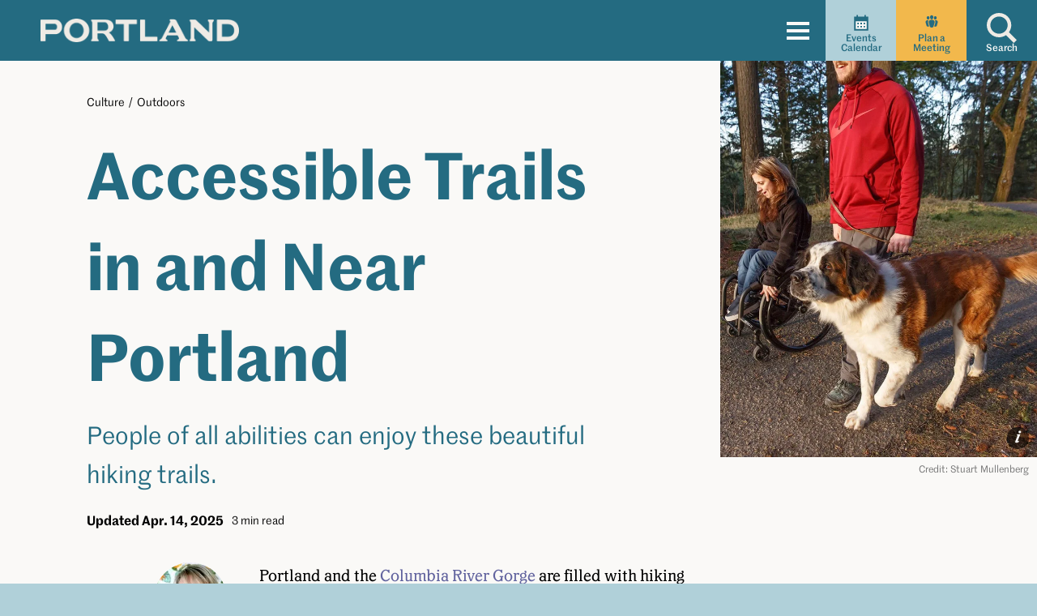

--- FILE ---
content_type: text/html; charset=UTF-8
request_url: https://www.travelportland.com/culture/accessible-trails/
body_size: 58546
content:

<!doctype html>
	<html lang="en-US">
		<head>
			<meta charset="UTF-8" /><script type="text/javascript">(window.NREUM||(NREUM={})).init={ajax:{deny_list:["bam.nr-data.net"]},feature_flags:["soft_nav"]};(window.NREUM||(NREUM={})).loader_config={licenseKey:"62213a31fd",applicationID:"341324437",browserID:"341337526"};;/*! For license information please see nr-loader-rum-1.308.0.min.js.LICENSE.txt */
(()=>{var e,t,r={163:(e,t,r)=>{"use strict";r.d(t,{j:()=>E});var n=r(384),i=r(1741);var a=r(2555);r(860).K7.genericEvents;const s="experimental.resources",o="register",c=e=>{if(!e||"string"!=typeof e)return!1;try{document.createDocumentFragment().querySelector(e)}catch{return!1}return!0};var d=r(2614),u=r(944),l=r(8122);const f="[data-nr-mask]",g=e=>(0,l.a)(e,(()=>{const e={feature_flags:[],experimental:{allow_registered_children:!1,resources:!1},mask_selector:"*",block_selector:"[data-nr-block]",mask_input_options:{color:!1,date:!1,"datetime-local":!1,email:!1,month:!1,number:!1,range:!1,search:!1,tel:!1,text:!1,time:!1,url:!1,week:!1,textarea:!1,select:!1,password:!0}};return{ajax:{deny_list:void 0,block_internal:!0,enabled:!0,autoStart:!0},api:{get allow_registered_children(){return e.feature_flags.includes(o)||e.experimental.allow_registered_children},set allow_registered_children(t){e.experimental.allow_registered_children=t},duplicate_registered_data:!1},browser_consent_mode:{enabled:!1},distributed_tracing:{enabled:void 0,exclude_newrelic_header:void 0,cors_use_newrelic_header:void 0,cors_use_tracecontext_headers:void 0,allowed_origins:void 0},get feature_flags(){return e.feature_flags},set feature_flags(t){e.feature_flags=t},generic_events:{enabled:!0,autoStart:!0},harvest:{interval:30},jserrors:{enabled:!0,autoStart:!0},logging:{enabled:!0,autoStart:!0},metrics:{enabled:!0,autoStart:!0},obfuscate:void 0,page_action:{enabled:!0},page_view_event:{enabled:!0,autoStart:!0},page_view_timing:{enabled:!0,autoStart:!0},performance:{capture_marks:!1,capture_measures:!1,capture_detail:!0,resources:{get enabled(){return e.feature_flags.includes(s)||e.experimental.resources},set enabled(t){e.experimental.resources=t},asset_types:[],first_party_domains:[],ignore_newrelic:!0}},privacy:{cookies_enabled:!0},proxy:{assets:void 0,beacon:void 0},session:{expiresMs:d.wk,inactiveMs:d.BB},session_replay:{autoStart:!0,enabled:!1,preload:!1,sampling_rate:10,error_sampling_rate:100,collect_fonts:!1,inline_images:!1,fix_stylesheets:!0,mask_all_inputs:!0,get mask_text_selector(){return e.mask_selector},set mask_text_selector(t){c(t)?e.mask_selector="".concat(t,",").concat(f):""===t||null===t?e.mask_selector=f:(0,u.R)(5,t)},get block_class(){return"nr-block"},get ignore_class(){return"nr-ignore"},get mask_text_class(){return"nr-mask"},get block_selector(){return e.block_selector},set block_selector(t){c(t)?e.block_selector+=",".concat(t):""!==t&&(0,u.R)(6,t)},get mask_input_options(){return e.mask_input_options},set mask_input_options(t){t&&"object"==typeof t?e.mask_input_options={...t,password:!0}:(0,u.R)(7,t)}},session_trace:{enabled:!0,autoStart:!0},soft_navigations:{enabled:!0,autoStart:!0},spa:{enabled:!0,autoStart:!0},ssl:void 0,user_actions:{enabled:!0,elementAttributes:["id","className","tagName","type"]}}})());var p=r(6154),m=r(9324);let h=0;const v={buildEnv:m.F3,distMethod:m.Xs,version:m.xv,originTime:p.WN},b={consented:!1},y={appMetadata:{},get consented(){return this.session?.state?.consent||b.consented},set consented(e){b.consented=e},customTransaction:void 0,denyList:void 0,disabled:!1,harvester:void 0,isolatedBacklog:!1,isRecording:!1,loaderType:void 0,maxBytes:3e4,obfuscator:void 0,onerror:void 0,ptid:void 0,releaseIds:{},session:void 0,timeKeeper:void 0,registeredEntities:[],jsAttributesMetadata:{bytes:0},get harvestCount(){return++h}},_=e=>{const t=(0,l.a)(e,y),r=Object.keys(v).reduce((e,t)=>(e[t]={value:v[t],writable:!1,configurable:!0,enumerable:!0},e),{});return Object.defineProperties(t,r)};var w=r(5701);const x=e=>{const t=e.startsWith("http");e+="/",r.p=t?e:"https://"+e};var R=r(7836),k=r(3241);const A={accountID:void 0,trustKey:void 0,agentID:void 0,licenseKey:void 0,applicationID:void 0,xpid:void 0},S=e=>(0,l.a)(e,A),T=new Set;function E(e,t={},r,s){let{init:o,info:c,loader_config:d,runtime:u={},exposed:l=!0}=t;if(!c){const e=(0,n.pV)();o=e.init,c=e.info,d=e.loader_config}e.init=g(o||{}),e.loader_config=S(d||{}),c.jsAttributes??={},p.bv&&(c.jsAttributes.isWorker=!0),e.info=(0,a.D)(c);const f=e.init,m=[c.beacon,c.errorBeacon];T.has(e.agentIdentifier)||(f.proxy.assets&&(x(f.proxy.assets),m.push(f.proxy.assets)),f.proxy.beacon&&m.push(f.proxy.beacon),e.beacons=[...m],function(e){const t=(0,n.pV)();Object.getOwnPropertyNames(i.W.prototype).forEach(r=>{const n=i.W.prototype[r];if("function"!=typeof n||"constructor"===n)return;let a=t[r];e[r]&&!1!==e.exposed&&"micro-agent"!==e.runtime?.loaderType&&(t[r]=(...t)=>{const n=e[r](...t);return a?a(...t):n})})}(e),(0,n.US)("activatedFeatures",w.B)),u.denyList=[...f.ajax.deny_list||[],...f.ajax.block_internal?m:[]],u.ptid=e.agentIdentifier,u.loaderType=r,e.runtime=_(u),T.has(e.agentIdentifier)||(e.ee=R.ee.get(e.agentIdentifier),e.exposed=l,(0,k.W)({agentIdentifier:e.agentIdentifier,drained:!!w.B?.[e.agentIdentifier],type:"lifecycle",name:"initialize",feature:void 0,data:e.config})),T.add(e.agentIdentifier)}},384:(e,t,r)=>{"use strict";r.d(t,{NT:()=>s,US:()=>u,Zm:()=>o,bQ:()=>d,dV:()=>c,pV:()=>l});var n=r(6154),i=r(1863),a=r(1910);const s={beacon:"bam.nr-data.net",errorBeacon:"bam.nr-data.net"};function o(){return n.gm.NREUM||(n.gm.NREUM={}),void 0===n.gm.newrelic&&(n.gm.newrelic=n.gm.NREUM),n.gm.NREUM}function c(){let e=o();return e.o||(e.o={ST:n.gm.setTimeout,SI:n.gm.setImmediate||n.gm.setInterval,CT:n.gm.clearTimeout,XHR:n.gm.XMLHttpRequest,REQ:n.gm.Request,EV:n.gm.Event,PR:n.gm.Promise,MO:n.gm.MutationObserver,FETCH:n.gm.fetch,WS:n.gm.WebSocket},(0,a.i)(...Object.values(e.o))),e}function d(e,t){let r=o();r.initializedAgents??={},t.initializedAt={ms:(0,i.t)(),date:new Date},r.initializedAgents[e]=t}function u(e,t){o()[e]=t}function l(){return function(){let e=o();const t=e.info||{};e.info={beacon:s.beacon,errorBeacon:s.errorBeacon,...t}}(),function(){let e=o();const t=e.init||{};e.init={...t}}(),c(),function(){let e=o();const t=e.loader_config||{};e.loader_config={...t}}(),o()}},782:(e,t,r)=>{"use strict";r.d(t,{T:()=>n});const n=r(860).K7.pageViewTiming},860:(e,t,r)=>{"use strict";r.d(t,{$J:()=>u,K7:()=>c,P3:()=>d,XX:()=>i,Yy:()=>o,df:()=>a,qY:()=>n,v4:()=>s});const n="events",i="jserrors",a="browser/blobs",s="rum",o="browser/logs",c={ajax:"ajax",genericEvents:"generic_events",jserrors:i,logging:"logging",metrics:"metrics",pageAction:"page_action",pageViewEvent:"page_view_event",pageViewTiming:"page_view_timing",sessionReplay:"session_replay",sessionTrace:"session_trace",softNav:"soft_navigations",spa:"spa"},d={[c.pageViewEvent]:1,[c.pageViewTiming]:2,[c.metrics]:3,[c.jserrors]:4,[c.spa]:5,[c.ajax]:6,[c.sessionTrace]:7,[c.softNav]:8,[c.sessionReplay]:9,[c.logging]:10,[c.genericEvents]:11},u={[c.pageViewEvent]:s,[c.pageViewTiming]:n,[c.ajax]:n,[c.spa]:n,[c.softNav]:n,[c.metrics]:i,[c.jserrors]:i,[c.sessionTrace]:a,[c.sessionReplay]:a,[c.logging]:o,[c.genericEvents]:"ins"}},944:(e,t,r)=>{"use strict";r.d(t,{R:()=>i});var n=r(3241);function i(e,t){"function"==typeof console.debug&&(console.debug("New Relic Warning: https://github.com/newrelic/newrelic-browser-agent/blob/main/docs/warning-codes.md#".concat(e),t),(0,n.W)({agentIdentifier:null,drained:null,type:"data",name:"warn",feature:"warn",data:{code:e,secondary:t}}))}},1687:(e,t,r)=>{"use strict";r.d(t,{Ak:()=>d,Ze:()=>f,x3:()=>u});var n=r(3241),i=r(7836),a=r(3606),s=r(860),o=r(2646);const c={};function d(e,t){const r={staged:!1,priority:s.P3[t]||0};l(e),c[e].get(t)||c[e].set(t,r)}function u(e,t){e&&c[e]&&(c[e].get(t)&&c[e].delete(t),p(e,t,!1),c[e].size&&g(e))}function l(e){if(!e)throw new Error("agentIdentifier required");c[e]||(c[e]=new Map)}function f(e="",t="feature",r=!1){if(l(e),!e||!c[e].get(t)||r)return p(e,t);c[e].get(t).staged=!0,g(e)}function g(e){const t=Array.from(c[e]);t.every(([e,t])=>t.staged)&&(t.sort((e,t)=>e[1].priority-t[1].priority),t.forEach(([t])=>{c[e].delete(t),p(e,t)}))}function p(e,t,r=!0){const s=e?i.ee.get(e):i.ee,c=a.i.handlers;if(!s.aborted&&s.backlog&&c){if((0,n.W)({agentIdentifier:e,type:"lifecycle",name:"drain",feature:t}),r){const e=s.backlog[t],r=c[t];if(r){for(let t=0;e&&t<e.length;++t)m(e[t],r);Object.entries(r).forEach(([e,t])=>{Object.values(t||{}).forEach(t=>{t[0]?.on&&t[0]?.context()instanceof o.y&&t[0].on(e,t[1])})})}}s.isolatedBacklog||delete c[t],s.backlog[t]=null,s.emit("drain-"+t,[])}}function m(e,t){var r=e[1];Object.values(t[r]||{}).forEach(t=>{var r=e[0];if(t[0]===r){var n=t[1],i=e[3],a=e[2];n.apply(i,a)}})}},1738:(e,t,r)=>{"use strict";r.d(t,{U:()=>g,Y:()=>f});var n=r(3241),i=r(9908),a=r(1863),s=r(944),o=r(5701),c=r(3969),d=r(8362),u=r(860),l=r(4261);function f(e,t,r,a){const f=a||r;!f||f[e]&&f[e]!==d.d.prototype[e]||(f[e]=function(){(0,i.p)(c.xV,["API/"+e+"/called"],void 0,u.K7.metrics,r.ee),(0,n.W)({agentIdentifier:r.agentIdentifier,drained:!!o.B?.[r.agentIdentifier],type:"data",name:"api",feature:l.Pl+e,data:{}});try{return t.apply(this,arguments)}catch(e){(0,s.R)(23,e)}})}function g(e,t,r,n,s){const o=e.info;null===r?delete o.jsAttributes[t]:o.jsAttributes[t]=r,(s||null===r)&&(0,i.p)(l.Pl+n,[(0,a.t)(),t,r],void 0,"session",e.ee)}},1741:(e,t,r)=>{"use strict";r.d(t,{W:()=>a});var n=r(944),i=r(4261);class a{#e(e,...t){if(this[e]!==a.prototype[e])return this[e](...t);(0,n.R)(35,e)}addPageAction(e,t){return this.#e(i.hG,e,t)}register(e){return this.#e(i.eY,e)}recordCustomEvent(e,t){return this.#e(i.fF,e,t)}setPageViewName(e,t){return this.#e(i.Fw,e,t)}setCustomAttribute(e,t,r){return this.#e(i.cD,e,t,r)}noticeError(e,t){return this.#e(i.o5,e,t)}setUserId(e,t=!1){return this.#e(i.Dl,e,t)}setApplicationVersion(e){return this.#e(i.nb,e)}setErrorHandler(e){return this.#e(i.bt,e)}addRelease(e,t){return this.#e(i.k6,e,t)}log(e,t){return this.#e(i.$9,e,t)}start(){return this.#e(i.d3)}finished(e){return this.#e(i.BL,e)}recordReplay(){return this.#e(i.CH)}pauseReplay(){return this.#e(i.Tb)}addToTrace(e){return this.#e(i.U2,e)}setCurrentRouteName(e){return this.#e(i.PA,e)}interaction(e){return this.#e(i.dT,e)}wrapLogger(e,t,r){return this.#e(i.Wb,e,t,r)}measure(e,t){return this.#e(i.V1,e,t)}consent(e){return this.#e(i.Pv,e)}}},1863:(e,t,r)=>{"use strict";function n(){return Math.floor(performance.now())}r.d(t,{t:()=>n})},1910:(e,t,r)=>{"use strict";r.d(t,{i:()=>a});var n=r(944);const i=new Map;function a(...e){return e.every(e=>{if(i.has(e))return i.get(e);const t="function"==typeof e?e.toString():"",r=t.includes("[native code]"),a=t.includes("nrWrapper");return r||a||(0,n.R)(64,e?.name||t),i.set(e,r),r})}},2555:(e,t,r)=>{"use strict";r.d(t,{D:()=>o,f:()=>s});var n=r(384),i=r(8122);const a={beacon:n.NT.beacon,errorBeacon:n.NT.errorBeacon,licenseKey:void 0,applicationID:void 0,sa:void 0,queueTime:void 0,applicationTime:void 0,ttGuid:void 0,user:void 0,account:void 0,product:void 0,extra:void 0,jsAttributes:{},userAttributes:void 0,atts:void 0,transactionName:void 0,tNamePlain:void 0};function s(e){try{return!!e.licenseKey&&!!e.errorBeacon&&!!e.applicationID}catch(e){return!1}}const o=e=>(0,i.a)(e,a)},2614:(e,t,r)=>{"use strict";r.d(t,{BB:()=>s,H3:()=>n,g:()=>d,iL:()=>c,tS:()=>o,uh:()=>i,wk:()=>a});const n="NRBA",i="SESSION",a=144e5,s=18e5,o={STARTED:"session-started",PAUSE:"session-pause",RESET:"session-reset",RESUME:"session-resume",UPDATE:"session-update"},c={SAME_TAB:"same-tab",CROSS_TAB:"cross-tab"},d={OFF:0,FULL:1,ERROR:2}},2646:(e,t,r)=>{"use strict";r.d(t,{y:()=>n});class n{constructor(e){this.contextId=e}}},2843:(e,t,r)=>{"use strict";r.d(t,{G:()=>a,u:()=>i});var n=r(3878);function i(e,t=!1,r,i){(0,n.DD)("visibilitychange",function(){if(t)return void("hidden"===document.visibilityState&&e());e(document.visibilityState)},r,i)}function a(e,t,r){(0,n.sp)("pagehide",e,t,r)}},3241:(e,t,r)=>{"use strict";r.d(t,{W:()=>a});var n=r(6154);const i="newrelic";function a(e={}){try{n.gm.dispatchEvent(new CustomEvent(i,{detail:e}))}catch(e){}}},3606:(e,t,r)=>{"use strict";r.d(t,{i:()=>a});var n=r(9908);a.on=s;var i=a.handlers={};function a(e,t,r,a){s(a||n.d,i,e,t,r)}function s(e,t,r,i,a){a||(a="feature"),e||(e=n.d);var s=t[a]=t[a]||{};(s[r]=s[r]||[]).push([e,i])}},3878:(e,t,r)=>{"use strict";function n(e,t){return{capture:e,passive:!1,signal:t}}function i(e,t,r=!1,i){window.addEventListener(e,t,n(r,i))}function a(e,t,r=!1,i){document.addEventListener(e,t,n(r,i))}r.d(t,{DD:()=>a,jT:()=>n,sp:()=>i})},3969:(e,t,r)=>{"use strict";r.d(t,{TZ:()=>n,XG:()=>o,rs:()=>i,xV:()=>s,z_:()=>a});const n=r(860).K7.metrics,i="sm",a="cm",s="storeSupportabilityMetrics",o="storeEventMetrics"},4234:(e,t,r)=>{"use strict";r.d(t,{W:()=>a});var n=r(7836),i=r(1687);class a{constructor(e,t){this.agentIdentifier=e,this.ee=n.ee.get(e),this.featureName=t,this.blocked=!1}deregisterDrain(){(0,i.x3)(this.agentIdentifier,this.featureName)}}},4261:(e,t,r)=>{"use strict";r.d(t,{$9:()=>d,BL:()=>o,CH:()=>g,Dl:()=>_,Fw:()=>y,PA:()=>h,Pl:()=>n,Pv:()=>k,Tb:()=>l,U2:()=>a,V1:()=>R,Wb:()=>x,bt:()=>b,cD:()=>v,d3:()=>w,dT:()=>c,eY:()=>p,fF:()=>f,hG:()=>i,k6:()=>s,nb:()=>m,o5:()=>u});const n="api-",i="addPageAction",a="addToTrace",s="addRelease",o="finished",c="interaction",d="log",u="noticeError",l="pauseReplay",f="recordCustomEvent",g="recordReplay",p="register",m="setApplicationVersion",h="setCurrentRouteName",v="setCustomAttribute",b="setErrorHandler",y="setPageViewName",_="setUserId",w="start",x="wrapLogger",R="measure",k="consent"},5289:(e,t,r)=>{"use strict";r.d(t,{GG:()=>s,Qr:()=>c,sB:()=>o});var n=r(3878),i=r(6389);function a(){return"undefined"==typeof document||"complete"===document.readyState}function s(e,t){if(a())return e();const r=(0,i.J)(e),s=setInterval(()=>{a()&&(clearInterval(s),r())},500);(0,n.sp)("load",r,t)}function o(e){if(a())return e();(0,n.DD)("DOMContentLoaded",e)}function c(e){if(a())return e();(0,n.sp)("popstate",e)}},5607:(e,t,r)=>{"use strict";r.d(t,{W:()=>n});const n=(0,r(9566).bz)()},5701:(e,t,r)=>{"use strict";r.d(t,{B:()=>a,t:()=>s});var n=r(3241);const i=new Set,a={};function s(e,t){const r=t.agentIdentifier;a[r]??={},e&&"object"==typeof e&&(i.has(r)||(t.ee.emit("rumresp",[e]),a[r]=e,i.add(r),(0,n.W)({agentIdentifier:r,loaded:!0,drained:!0,type:"lifecycle",name:"load",feature:void 0,data:e})))}},6154:(e,t,r)=>{"use strict";r.d(t,{OF:()=>c,RI:()=>i,WN:()=>u,bv:()=>a,eN:()=>l,gm:()=>s,mw:()=>o,sb:()=>d});var n=r(1863);const i="undefined"!=typeof window&&!!window.document,a="undefined"!=typeof WorkerGlobalScope&&("undefined"!=typeof self&&self instanceof WorkerGlobalScope&&self.navigator instanceof WorkerNavigator||"undefined"!=typeof globalThis&&globalThis instanceof WorkerGlobalScope&&globalThis.navigator instanceof WorkerNavigator),s=i?window:"undefined"!=typeof WorkerGlobalScope&&("undefined"!=typeof self&&self instanceof WorkerGlobalScope&&self||"undefined"!=typeof globalThis&&globalThis instanceof WorkerGlobalScope&&globalThis),o=Boolean("hidden"===s?.document?.visibilityState),c=/iPad|iPhone|iPod/.test(s.navigator?.userAgent),d=c&&"undefined"==typeof SharedWorker,u=((()=>{const e=s.navigator?.userAgent?.match(/Firefox[/\s](\d+\.\d+)/);Array.isArray(e)&&e.length>=2&&e[1]})(),Date.now()-(0,n.t)()),l=()=>"undefined"!=typeof PerformanceNavigationTiming&&s?.performance?.getEntriesByType("navigation")?.[0]?.responseStart},6389:(e,t,r)=>{"use strict";function n(e,t=500,r={}){const n=r?.leading||!1;let i;return(...r)=>{n&&void 0===i&&(e.apply(this,r),i=setTimeout(()=>{i=clearTimeout(i)},t)),n||(clearTimeout(i),i=setTimeout(()=>{e.apply(this,r)},t))}}function i(e){let t=!1;return(...r)=>{t||(t=!0,e.apply(this,r))}}r.d(t,{J:()=>i,s:()=>n})},6630:(e,t,r)=>{"use strict";r.d(t,{T:()=>n});const n=r(860).K7.pageViewEvent},7699:(e,t,r)=>{"use strict";r.d(t,{It:()=>a,KC:()=>o,No:()=>i,qh:()=>s});var n=r(860);const i=16e3,a=1e6,s="SESSION_ERROR",o={[n.K7.logging]:!0,[n.K7.genericEvents]:!1,[n.K7.jserrors]:!1,[n.K7.ajax]:!1}},7836:(e,t,r)=>{"use strict";r.d(t,{P:()=>o,ee:()=>c});var n=r(384),i=r(8990),a=r(2646),s=r(5607);const o="nr@context:".concat(s.W),c=function e(t,r){var n={},s={},u={},l=!1;try{l=16===r.length&&d.initializedAgents?.[r]?.runtime.isolatedBacklog}catch(e){}var f={on:p,addEventListener:p,removeEventListener:function(e,t){var r=n[e];if(!r)return;for(var i=0;i<r.length;i++)r[i]===t&&r.splice(i,1)},emit:function(e,r,n,i,a){!1!==a&&(a=!0);if(c.aborted&&!i)return;t&&a&&t.emit(e,r,n);var o=g(n);m(e).forEach(e=>{e.apply(o,r)});var d=v()[s[e]];d&&d.push([f,e,r,o]);return o},get:h,listeners:m,context:g,buffer:function(e,t){const r=v();if(t=t||"feature",f.aborted)return;Object.entries(e||{}).forEach(([e,n])=>{s[n]=t,t in r||(r[t]=[])})},abort:function(){f._aborted=!0,Object.keys(f.backlog).forEach(e=>{delete f.backlog[e]})},isBuffering:function(e){return!!v()[s[e]]},debugId:r,backlog:l?{}:t&&"object"==typeof t.backlog?t.backlog:{},isolatedBacklog:l};return Object.defineProperty(f,"aborted",{get:()=>{let e=f._aborted||!1;return e||(t&&(e=t.aborted),e)}}),f;function g(e){return e&&e instanceof a.y?e:e?(0,i.I)(e,o,()=>new a.y(o)):new a.y(o)}function p(e,t){n[e]=m(e).concat(t)}function m(e){return n[e]||[]}function h(t){return u[t]=u[t]||e(f,t)}function v(){return f.backlog}}(void 0,"globalEE"),d=(0,n.Zm)();d.ee||(d.ee=c)},8122:(e,t,r)=>{"use strict";r.d(t,{a:()=>i});var n=r(944);function i(e,t){try{if(!e||"object"!=typeof e)return(0,n.R)(3);if(!t||"object"!=typeof t)return(0,n.R)(4);const r=Object.create(Object.getPrototypeOf(t),Object.getOwnPropertyDescriptors(t)),a=0===Object.keys(r).length?e:r;for(let s in a)if(void 0!==e[s])try{if(null===e[s]){r[s]=null;continue}Array.isArray(e[s])&&Array.isArray(t[s])?r[s]=Array.from(new Set([...e[s],...t[s]])):"object"==typeof e[s]&&"object"==typeof t[s]?r[s]=i(e[s],t[s]):r[s]=e[s]}catch(e){r[s]||(0,n.R)(1,e)}return r}catch(e){(0,n.R)(2,e)}}},8362:(e,t,r)=>{"use strict";r.d(t,{d:()=>a});var n=r(9566),i=r(1741);class a extends i.W{agentIdentifier=(0,n.LA)(16)}},8374:(e,t,r)=>{r.nc=(()=>{try{return document?.currentScript?.nonce}catch(e){}return""})()},8990:(e,t,r)=>{"use strict";r.d(t,{I:()=>i});var n=Object.prototype.hasOwnProperty;function i(e,t,r){if(n.call(e,t))return e[t];var i=r();if(Object.defineProperty&&Object.keys)try{return Object.defineProperty(e,t,{value:i,writable:!0,enumerable:!1}),i}catch(e){}return e[t]=i,i}},9324:(e,t,r)=>{"use strict";r.d(t,{F3:()=>i,Xs:()=>a,xv:()=>n});const n="1.308.0",i="PROD",a="CDN"},9566:(e,t,r)=>{"use strict";r.d(t,{LA:()=>o,bz:()=>s});var n=r(6154);const i="xxxxxxxx-xxxx-4xxx-yxxx-xxxxxxxxxxxx";function a(e,t){return e?15&e[t]:16*Math.random()|0}function s(){const e=n.gm?.crypto||n.gm?.msCrypto;let t,r=0;return e&&e.getRandomValues&&(t=e.getRandomValues(new Uint8Array(30))),i.split("").map(e=>"x"===e?a(t,r++).toString(16):"y"===e?(3&a()|8).toString(16):e).join("")}function o(e){const t=n.gm?.crypto||n.gm?.msCrypto;let r,i=0;t&&t.getRandomValues&&(r=t.getRandomValues(new Uint8Array(e)));const s=[];for(var o=0;o<e;o++)s.push(a(r,i++).toString(16));return s.join("")}},9908:(e,t,r)=>{"use strict";r.d(t,{d:()=>n,p:()=>i});var n=r(7836).ee.get("handle");function i(e,t,r,i,a){a?(a.buffer([e],i),a.emit(e,t,r)):(n.buffer([e],i),n.emit(e,t,r))}}},n={};function i(e){var t=n[e];if(void 0!==t)return t.exports;var a=n[e]={exports:{}};return r[e](a,a.exports,i),a.exports}i.m=r,i.d=(e,t)=>{for(var r in t)i.o(t,r)&&!i.o(e,r)&&Object.defineProperty(e,r,{enumerable:!0,get:t[r]})},i.f={},i.e=e=>Promise.all(Object.keys(i.f).reduce((t,r)=>(i.f[r](e,t),t),[])),i.u=e=>"nr-rum-1.308.0.min.js",i.o=(e,t)=>Object.prototype.hasOwnProperty.call(e,t),e={},t="NRBA-1.308.0.PROD:",i.l=(r,n,a,s)=>{if(e[r])e[r].push(n);else{var o,c;if(void 0!==a)for(var d=document.getElementsByTagName("script"),u=0;u<d.length;u++){var l=d[u];if(l.getAttribute("src")==r||l.getAttribute("data-webpack")==t+a){o=l;break}}if(!o){c=!0;var f={296:"sha512-+MIMDsOcckGXa1EdWHqFNv7P+JUkd5kQwCBr3KE6uCvnsBNUrdSt4a/3/L4j4TxtnaMNjHpza2/erNQbpacJQA=="};(o=document.createElement("script")).charset="utf-8",i.nc&&o.setAttribute("nonce",i.nc),o.setAttribute("data-webpack",t+a),o.src=r,0!==o.src.indexOf(window.location.origin+"/")&&(o.crossOrigin="anonymous"),f[s]&&(o.integrity=f[s])}e[r]=[n];var g=(t,n)=>{o.onerror=o.onload=null,clearTimeout(p);var i=e[r];if(delete e[r],o.parentNode&&o.parentNode.removeChild(o),i&&i.forEach(e=>e(n)),t)return t(n)},p=setTimeout(g.bind(null,void 0,{type:"timeout",target:o}),12e4);o.onerror=g.bind(null,o.onerror),o.onload=g.bind(null,o.onload),c&&document.head.appendChild(o)}},i.r=e=>{"undefined"!=typeof Symbol&&Symbol.toStringTag&&Object.defineProperty(e,Symbol.toStringTag,{value:"Module"}),Object.defineProperty(e,"__esModule",{value:!0})},i.p="https://js-agent.newrelic.com/",(()=>{var e={374:0,840:0};i.f.j=(t,r)=>{var n=i.o(e,t)?e[t]:void 0;if(0!==n)if(n)r.push(n[2]);else{var a=new Promise((r,i)=>n=e[t]=[r,i]);r.push(n[2]=a);var s=i.p+i.u(t),o=new Error;i.l(s,r=>{if(i.o(e,t)&&(0!==(n=e[t])&&(e[t]=void 0),n)){var a=r&&("load"===r.type?"missing":r.type),s=r&&r.target&&r.target.src;o.message="Loading chunk "+t+" failed: ("+a+": "+s+")",o.name="ChunkLoadError",o.type=a,o.request=s,n[1](o)}},"chunk-"+t,t)}};var t=(t,r)=>{var n,a,[s,o,c]=r,d=0;if(s.some(t=>0!==e[t])){for(n in o)i.o(o,n)&&(i.m[n]=o[n]);if(c)c(i)}for(t&&t(r);d<s.length;d++)a=s[d],i.o(e,a)&&e[a]&&e[a][0](),e[a]=0},r=self["webpackChunk:NRBA-1.308.0.PROD"]=self["webpackChunk:NRBA-1.308.0.PROD"]||[];r.forEach(t.bind(null,0)),r.push=t.bind(null,r.push.bind(r))})(),(()=>{"use strict";i(8374);var e=i(8362),t=i(860);const r=Object.values(t.K7);var n=i(163);var a=i(9908),s=i(1863),o=i(4261),c=i(1738);var d=i(1687),u=i(4234),l=i(5289),f=i(6154),g=i(944),p=i(384);const m=e=>f.RI&&!0===e?.privacy.cookies_enabled;function h(e){return!!(0,p.dV)().o.MO&&m(e)&&!0===e?.session_trace.enabled}var v=i(6389),b=i(7699);class y extends u.W{constructor(e,t){super(e.agentIdentifier,t),this.agentRef=e,this.abortHandler=void 0,this.featAggregate=void 0,this.loadedSuccessfully=void 0,this.onAggregateImported=new Promise(e=>{this.loadedSuccessfully=e}),this.deferred=Promise.resolve(),!1===e.init[this.featureName].autoStart?this.deferred=new Promise((t,r)=>{this.ee.on("manual-start-all",(0,v.J)(()=>{(0,d.Ak)(e.agentIdentifier,this.featureName),t()}))}):(0,d.Ak)(e.agentIdentifier,t)}importAggregator(e,t,r={}){if(this.featAggregate)return;const n=async()=>{let n;await this.deferred;try{if(m(e.init)){const{setupAgentSession:t}=await i.e(296).then(i.bind(i,3305));n=t(e)}}catch(e){(0,g.R)(20,e),this.ee.emit("internal-error",[e]),(0,a.p)(b.qh,[e],void 0,this.featureName,this.ee)}try{if(!this.#t(this.featureName,n,e.init))return(0,d.Ze)(this.agentIdentifier,this.featureName),void this.loadedSuccessfully(!1);const{Aggregate:i}=await t();this.featAggregate=new i(e,r),e.runtime.harvester.initializedAggregates.push(this.featAggregate),this.loadedSuccessfully(!0)}catch(e){(0,g.R)(34,e),this.abortHandler?.(),(0,d.Ze)(this.agentIdentifier,this.featureName,!0),this.loadedSuccessfully(!1),this.ee&&this.ee.abort()}};f.RI?(0,l.GG)(()=>n(),!0):n()}#t(e,r,n){if(this.blocked)return!1;switch(e){case t.K7.sessionReplay:return h(n)&&!!r;case t.K7.sessionTrace:return!!r;default:return!0}}}var _=i(6630),w=i(2614),x=i(3241);class R extends y{static featureName=_.T;constructor(e){var t;super(e,_.T),this.setupInspectionEvents(e.agentIdentifier),t=e,(0,c.Y)(o.Fw,function(e,r){"string"==typeof e&&("/"!==e.charAt(0)&&(e="/"+e),t.runtime.customTransaction=(r||"http://custom.transaction")+e,(0,a.p)(o.Pl+o.Fw,[(0,s.t)()],void 0,void 0,t.ee))},t),this.importAggregator(e,()=>i.e(296).then(i.bind(i,3943)))}setupInspectionEvents(e){const t=(t,r)=>{t&&(0,x.W)({agentIdentifier:e,timeStamp:t.timeStamp,loaded:"complete"===t.target.readyState,type:"window",name:r,data:t.target.location+""})};(0,l.sB)(e=>{t(e,"DOMContentLoaded")}),(0,l.GG)(e=>{t(e,"load")}),(0,l.Qr)(e=>{t(e,"navigate")}),this.ee.on(w.tS.UPDATE,(t,r)=>{(0,x.W)({agentIdentifier:e,type:"lifecycle",name:"session",data:r})})}}class k extends e.d{constructor(e){var t;(super(),f.gm)?(this.features={},(0,p.bQ)(this.agentIdentifier,this),this.desiredFeatures=new Set(e.features||[]),this.desiredFeatures.add(R),(0,n.j)(this,e,e.loaderType||"agent"),t=this,(0,c.Y)(o.cD,function(e,r,n=!1){if("string"==typeof e){if(["string","number","boolean"].includes(typeof r)||null===r)return(0,c.U)(t,e,r,o.cD,n);(0,g.R)(40,typeof r)}else(0,g.R)(39,typeof e)},t),function(e){(0,c.Y)(o.Dl,function(t,r=!1){if("string"!=typeof t&&null!==t)return void(0,g.R)(41,typeof t);const n=e.info.jsAttributes["enduser.id"];r&&null!=n&&n!==t?(0,a.p)(o.Pl+"setUserIdAndResetSession",[t],void 0,"session",e.ee):(0,c.U)(e,"enduser.id",t,o.Dl,!0)},e)}(this),function(e){(0,c.Y)(o.nb,function(t){if("string"==typeof t||null===t)return(0,c.U)(e,"application.version",t,o.nb,!1);(0,g.R)(42,typeof t)},e)}(this),function(e){(0,c.Y)(o.d3,function(){e.ee.emit("manual-start-all")},e)}(this),function(e){(0,c.Y)(o.Pv,function(t=!0){if("boolean"==typeof t){if((0,a.p)(o.Pl+o.Pv,[t],void 0,"session",e.ee),e.runtime.consented=t,t){const t=e.features.page_view_event;t.onAggregateImported.then(e=>{const r=t.featAggregate;e&&!r.sentRum&&r.sendRum()})}}else(0,g.R)(65,typeof t)},e)}(this),this.run()):(0,g.R)(21)}get config(){return{info:this.info,init:this.init,loader_config:this.loader_config,runtime:this.runtime}}get api(){return this}run(){try{const e=function(e){const t={};return r.forEach(r=>{t[r]=!!e[r]?.enabled}),t}(this.init),n=[...this.desiredFeatures];n.sort((e,r)=>t.P3[e.featureName]-t.P3[r.featureName]),n.forEach(r=>{if(!e[r.featureName]&&r.featureName!==t.K7.pageViewEvent)return;if(r.featureName===t.K7.spa)return void(0,g.R)(67);const n=function(e){switch(e){case t.K7.ajax:return[t.K7.jserrors];case t.K7.sessionTrace:return[t.K7.ajax,t.K7.pageViewEvent];case t.K7.sessionReplay:return[t.K7.sessionTrace];case t.K7.pageViewTiming:return[t.K7.pageViewEvent];default:return[]}}(r.featureName).filter(e=>!(e in this.features));n.length>0&&(0,g.R)(36,{targetFeature:r.featureName,missingDependencies:n}),this.features[r.featureName]=new r(this)})}catch(e){(0,g.R)(22,e);for(const e in this.features)this.features[e].abortHandler?.();const t=(0,p.Zm)();delete t.initializedAgents[this.agentIdentifier]?.features,delete this.sharedAggregator;return t.ee.get(this.agentIdentifier).abort(),!1}}}var A=i(2843),S=i(782);class T extends y{static featureName=S.T;constructor(e){super(e,S.T),f.RI&&((0,A.u)(()=>(0,a.p)("docHidden",[(0,s.t)()],void 0,S.T,this.ee),!0),(0,A.G)(()=>(0,a.p)("winPagehide",[(0,s.t)()],void 0,S.T,this.ee)),this.importAggregator(e,()=>i.e(296).then(i.bind(i,2117))))}}var E=i(3969);class I extends y{static featureName=E.TZ;constructor(e){super(e,E.TZ),f.RI&&document.addEventListener("securitypolicyviolation",e=>{(0,a.p)(E.xV,["Generic/CSPViolation/Detected"],void 0,this.featureName,this.ee)}),this.importAggregator(e,()=>i.e(296).then(i.bind(i,9623)))}}new k({features:[R,T,I],loaderType:"lite"})})()})();</script>
			<meta name="viewport" content="width=device-width, initial-scale=1" />
			<link rel="profile" href="https://gmpg.org/xfn/11" />
			<meta name="tpdx-kpi-tag" content="" />
<meta name="tpdx-article-flag" content="POI Listicle" />
<meta name="tpdx-neighborhood" content="" />
<meta name="tpdx-article-tag" content="Outdoors, Parks &amp; Gardens" />
<meta name="tpdx-poi-id" content="" />
<meta name="tpdx-poi-name" content="" />
<meta name="tpdx-event-id" content="" />
<meta name="tpdx-event-name" content="" />
<meta name='robots' content='index, follow, max-image-preview:large, max-snippet:-1, max-video-preview:-1' />
<script id="cookie-law-info-gcm-var-js">
var _ckyGcm = {"status":true,"default_settings":[{"analytics":"denied","advertisement":"denied","functional":"denied","necessary":"granted","ad_user_data":"denied","ad_personalization":"denied","regions":"All"},{"analytics":"granted","advertisement":"granted","functional":"granted","necessary":"granted","ad_user_data":"granted","ad_personalization":"granted","regions":"US"}],"wait_for_update":2000,"url_passthrough":false,"ads_data_redaction":false};
</script>
<script id="cookie-law-info-gcm-js" type="text/javascript" src="https://www.travelportland.com/wp-content/plugins/cookie-law-info/lite/frontend/js/gcm.min.js"></script>
<script id="cookieyes" type="text/javascript" src="https://cdn-cookieyes.com/client_data/5190648de840655fd2ac5fc2/script.js"></script>			<link rel="preload" href="https://www.travelportland.com/wp-content/themes/dragonspell/assets/dist/fonts/MarrSans-Semibold-Web.woff2" as="font" type="font/woff2" crossorigin />
			<link rel="preload" href="https://www.travelportland.com/wp-content/themes/dragonspell/assets/dist/fonts/MarrSans-Medium-Web.woff2" as="font" type="font/woff2" crossorigin />
			<link rel="preload" href="https://www.travelportland.com/wp-content/themes/dragonspell/assets/dist/fonts/MarrSans-RegularItalic-Web.woff2" as="font" type="font/woff2" crossorigin />
			<link rel="preload" href="https://www.travelportland.com/wp-content/themes/dragonspell/assets/dist/fonts/MarrSans-Regular-Web.woff2" as="font" type="font/woff2" crossorigin />
			<link rel="preload" href="https://www.travelportland.com/wp-content/themes/dragonspell/assets/dist/fonts/MarrSans-Light-Web.woff2" as="font" type="font/woff2" crossorigin />
			<link rel="preload" href="https://www.travelportland.com/wp-content/themes/dragonspell/assets/dist/fonts/Capitaine-Regular.woff2" as="font" type="font/woff2" crossorigin />
			<link rel="preload" href="https://www.travelportland.com/wp-content/themes/dragonspell/assets/dist/fonts/Capitaine-RegularItalic.woff2" as="font" type="font/woff2" crossorigin />
			<link rel="preload" href="https://www.travelportland.com/wp-content/themes/dragonspell/assets/dist/fonts/Capitaine-SemiBold.woff2" as="font" type="font/woff2" crossorigin />
			<link rel="preload" href="https://www.travelportland.com/wp-content/themes/dragonspell/assets/dist/fonts/Capitaine-SemiBoldItalic.woff2" as="font" type="font/woff2" crossorigin />
			<style type="text/css">
						</style>
					<script>
				window.tpScriptVersion = '1';
				window.tpGoogleMapsApiKey = 'AIzaSyCxBGeR6VDrH4KfX2e4BztYVV59eW9ZJPE';
			</script>
					<style type="text/css">#frase-widget-container iframe{margin: 0 !important;}</style>
						<!-- Google Tag Manager -->
		<script>(function(w,d,s,l,i){w[l]=w[l]||[];w[l].push({'gtm.start':
		new Date().getTime(),event:'gtm.js'});var f=d.getElementsByTagName(s)[0],
		j=d.createElement(s),dl=l!='dataLayer'?'&l='+l:'';j.async=true;j.src=
		'https://www.googletagmanager.com/gtm.js?id='+i+dl;f.parentNode.insertBefore(j,f);
		})(window,document,'script','dataLayer','GTM-N4FV9MB');</script>
		<!-- End Google Tag Manager -->
				<script>
			window.doorbellOptions = {
				"id": "10441",
				"appKey": "Ko30F8SUM3XBZV3galNEpE7UqnQXAWE3c4kwIqcQ3DtQdPJaQRnWzXFAP2nnz1rN",
				"container": function() {
					return document.getElementById('doorbell-inline-container');
				}
			};
		</script>
				<link rel="dns-prefetch preconnect" href="//res.cloudinary.com/" />
		<meta http-equiv="Accept-CH" content="DPR" />
		<script>window.tpdx_interaction_context = 'Consumer Hub';</script>
	<!-- This site is optimized with the Yoast SEO Premium plugin v24.6 (Yoast SEO v24.6) - https://yoast.com/wordpress/plugins/seo/ -->
	<title>Accessible Trails in and Near Portland | The Official Guide to Portland</title>
	<meta name="description" content="Portland and the Columbia River Gorge are filled with hiking opportunities, many of which have Americans with Disabilities Act (ADA) accessible trails." />
	<link rel="canonical" href="https://www.travelportland.com/culture/accessible-trails/" />
	<meta property="og:locale" content="en_US" />
	<meta property="og:type" content="article" />
	<meta property="og:title" content="Accessible Trails in and Near Portland" />
	<meta property="og:description" content="Portland and the Columbia River Gorge are filled with hiking opportunities for everybody, many of which have Americans with Disabilities Act (ADA) accessible trails." />
	<meta property="og:url" content="https://www.travelportland.com/culture/accessible-trails/" />
	<meta property="og:site_name" content="The Official Guide to Portland" />
	<meta property="article:modified_time" content="2025-04-14T23:20:44+00:00" />
	<meta property="og:image" content="https://res.cloudinary.com/dragonspell/images/w_1440,h_864,c_fill,dpr_auto,fl_progressive:steep,f_auto/w_1440,h_864/v1571421849/www.travelportland.com/Hoyt-Arboretum_Stuart-Mullenberg/Hoyt-Arboretum_Stuart-Mullenberg.jpg" /><meta property="og:image" content="https://www.travelportland.com/wp-content/uploads/2023/11/mktg-20231115-hoyt-arboretum-01-1024x683.jpg" />
	<meta name="twitter:card" content="summary_large_image" />
	<meta name="twitter:description" content="Portland and the Columbia River Gorge are filled with hiking opportunities for everybody, many of which have Americans with Disabilities Act (ADA) accessible trails." />
	<meta name="twitter:label1" content="Est. reading time" />
	<meta name="twitter:data1" content="3 minutes" />
	<!-- / Yoast SEO Premium plugin. -->


<link rel='dns-prefetch' href='//www.travelportland.com' />
<link rel="preload" href="https://www.travelportland.com/wp-content/themes/dragonspell/assets/src/js/vendor/slick/slick.min.css?ver=1" onload="this.onload=null;this.rel='stylesheet'" as="style"><link rel="preload" href="https://www.travelportland.com/wp-content/themes/dragonspell/assets/src/js/vendor/slick/slick.min.css?ver=1" onload="this.onload=null;this.rel='stylesheet'" as="style"><link rel='stylesheet' id='wp-block-library-css' href='https://www.travelportland.com/wp-includes/css/dist/block-library/style.min.css?ver=6.6.2' type='text/css' media='all' />
<style id='wp-block-library-theme-inline-css' type='text/css'>
.wp-block-audio :where(figcaption){color:#555;font-size:13px;text-align:center}.is-dark-theme .wp-block-audio :where(figcaption){color:#ffffffa6}.wp-block-audio{margin:0 0 1em}.wp-block-code{border:1px solid #ccc;border-radius:4px;font-family:Menlo,Consolas,monaco,monospace;padding:.8em 1em}.wp-block-embed :where(figcaption){color:#555;font-size:13px;text-align:center}.is-dark-theme .wp-block-embed :where(figcaption){color:#ffffffa6}.wp-block-embed{margin:0 0 1em}.blocks-gallery-caption{color:#555;font-size:13px;text-align:center}.is-dark-theme .blocks-gallery-caption{color:#ffffffa6}:root :where(.wp-block-image figcaption){color:#555;font-size:13px;text-align:center}.is-dark-theme :root :where(.wp-block-image figcaption){color:#ffffffa6}.wp-block-image{margin:0 0 1em}.wp-block-pullquote{border-bottom:4px solid;border-top:4px solid;color:currentColor;margin-bottom:1.75em}.wp-block-pullquote cite,.wp-block-pullquote footer,.wp-block-pullquote__citation{color:currentColor;font-size:.8125em;font-style:normal;text-transform:uppercase}.wp-block-quote{border-left:.25em solid;margin:0 0 1.75em;padding-left:1em}.wp-block-quote cite,.wp-block-quote footer{color:currentColor;font-size:.8125em;font-style:normal;position:relative}.wp-block-quote.has-text-align-right{border-left:none;border-right:.25em solid;padding-left:0;padding-right:1em}.wp-block-quote.has-text-align-center{border:none;padding-left:0}.wp-block-quote.is-large,.wp-block-quote.is-style-large,.wp-block-quote.is-style-plain{border:none}.wp-block-search .wp-block-search__label{font-weight:700}.wp-block-search__button{border:1px solid #ccc;padding:.375em .625em}:where(.wp-block-group.has-background){padding:1.25em 2.375em}.wp-block-separator.has-css-opacity{opacity:.4}.wp-block-separator{border:none;border-bottom:2px solid;margin-left:auto;margin-right:auto}.wp-block-separator.has-alpha-channel-opacity{opacity:1}.wp-block-separator:not(.is-style-wide):not(.is-style-dots){width:100px}.wp-block-separator.has-background:not(.is-style-dots){border-bottom:none;height:1px}.wp-block-separator.has-background:not(.is-style-wide):not(.is-style-dots){height:2px}.wp-block-table{margin:0 0 1em}.wp-block-table td,.wp-block-table th{word-break:normal}.wp-block-table :where(figcaption){color:#555;font-size:13px;text-align:center}.is-dark-theme .wp-block-table :where(figcaption){color:#ffffffa6}.wp-block-video :where(figcaption){color:#555;font-size:13px;text-align:center}.is-dark-theme .wp-block-video :where(figcaption){color:#ffffffa6}.wp-block-video{margin:0 0 1em}:root :where(.wp-block-template-part.has-background){margin-bottom:0;margin-top:0;padding:1.25em 2.375em}
</style>
<style id='classic-theme-styles-inline-css' type='text/css'>
/*! This file is auto-generated */
.wp-block-button__link{color:#fff;background-color:#32373c;border-radius:9999px;box-shadow:none;text-decoration:none;padding:calc(.667em + 2px) calc(1.333em + 2px);font-size:1.125em}.wp-block-file__button{background:#32373c;color:#fff;text-decoration:none}
</style>
<style id='global-styles-inline-css' type='text/css'>
:root{--wp--preset--aspect-ratio--square: 1;--wp--preset--aspect-ratio--4-3: 4/3;--wp--preset--aspect-ratio--3-4: 3/4;--wp--preset--aspect-ratio--3-2: 3/2;--wp--preset--aspect-ratio--2-3: 2/3;--wp--preset--aspect-ratio--16-9: 16/9;--wp--preset--aspect-ratio--9-16: 9/16;--wp--preset--color--black: #000;--wp--preset--color--cyan-bluish-gray: #abb8c3;--wp--preset--color--white: #faf9f7;--wp--preset--color--pale-pink: #f78da7;--wp--preset--color--vivid-red: #cf2e2e;--wp--preset--color--luminous-vivid-orange: #ff6900;--wp--preset--color--luminous-vivid-amber: #fcb900;--wp--preset--color--light-green-cyan: #7bdcb5;--wp--preset--color--vivid-green-cyan: #00d084;--wp--preset--color--pale-cyan-blue: #8ed1fc;--wp--preset--color--vivid-cyan-blue: #0693e3;--wp--preset--color--vivid-purple: #9b51e0;--wp--preset--color--blue: #246b81;--wp--preset--color--red: #a13846;--wp--preset--color--yellow-green: #dcd060;--wp--preset--color--yellow: #f2b84c;--wp--preset--color--light-blue: #b0d0d9;--wp--preset--color--pink: #f8aa98;--wp--preset--color--ada-purple: #61639e;--wp--preset--color--light-purple: #948ec1;--wp--preset--color--cream: #efebe5;--wp--preset--gradient--vivid-cyan-blue-to-vivid-purple: linear-gradient(135deg,rgba(6,147,227,1) 0%,rgb(155,81,224) 100%);--wp--preset--gradient--light-green-cyan-to-vivid-green-cyan: linear-gradient(135deg,rgb(122,220,180) 0%,rgb(0,208,130) 100%);--wp--preset--gradient--luminous-vivid-amber-to-luminous-vivid-orange: linear-gradient(135deg,rgba(252,185,0,1) 0%,rgba(255,105,0,1) 100%);--wp--preset--gradient--luminous-vivid-orange-to-vivid-red: linear-gradient(135deg,rgba(255,105,0,1) 0%,rgb(207,46,46) 100%);--wp--preset--gradient--very-light-gray-to-cyan-bluish-gray: linear-gradient(135deg,rgb(238,238,238) 0%,rgb(169,184,195) 100%);--wp--preset--gradient--cool-to-warm-spectrum: linear-gradient(135deg,rgb(74,234,220) 0%,rgb(151,120,209) 20%,rgb(207,42,186) 40%,rgb(238,44,130) 60%,rgb(251,105,98) 80%,rgb(254,248,76) 100%);--wp--preset--gradient--blush-light-purple: linear-gradient(135deg,rgb(255,206,236) 0%,rgb(152,150,240) 100%);--wp--preset--gradient--blush-bordeaux: linear-gradient(135deg,rgb(254,205,165) 0%,rgb(254,45,45) 50%,rgb(107,0,62) 100%);--wp--preset--gradient--luminous-dusk: linear-gradient(135deg,rgb(255,203,112) 0%,rgb(199,81,192) 50%,rgb(65,88,208) 100%);--wp--preset--gradient--pale-ocean: linear-gradient(135deg,rgb(255,245,203) 0%,rgb(182,227,212) 50%,rgb(51,167,181) 100%);--wp--preset--gradient--electric-grass: linear-gradient(135deg,rgb(202,248,128) 0%,rgb(113,206,126) 100%);--wp--preset--gradient--midnight: linear-gradient(135deg,rgb(2,3,129) 0%,rgb(40,116,252) 100%);--wp--preset--font-size--small: 14px;--wp--preset--font-size--medium: 20px;--wp--preset--font-size--large: 24px;--wp--preset--font-size--x-large: 42px;--wp--preset--font-size--normal: 16px;--wp--preset--font-size--huge: 50px;--wp--preset--spacing--20: 0.44rem;--wp--preset--spacing--30: 0.67rem;--wp--preset--spacing--40: 1rem;--wp--preset--spacing--50: 1.5rem;--wp--preset--spacing--60: 2.25rem;--wp--preset--spacing--70: 3.38rem;--wp--preset--spacing--80: 5.06rem;--wp--preset--shadow--natural: 6px 6px 9px rgba(0, 0, 0, 0.2);--wp--preset--shadow--deep: 12px 12px 50px rgba(0, 0, 0, 0.4);--wp--preset--shadow--sharp: 6px 6px 0px rgba(0, 0, 0, 0.2);--wp--preset--shadow--outlined: 6px 6px 0px -3px rgba(255, 255, 255, 1), 6px 6px rgba(0, 0, 0, 1);--wp--preset--shadow--crisp: 6px 6px 0px rgba(0, 0, 0, 1);}:where(.is-layout-flex){gap: 0.5em;}:where(.is-layout-grid){gap: 0.5em;}body .is-layout-flex{display: flex;}.is-layout-flex{flex-wrap: wrap;align-items: center;}.is-layout-flex > :is(*, div){margin: 0;}body .is-layout-grid{display: grid;}.is-layout-grid > :is(*, div){margin: 0;}:where(.wp-block-columns.is-layout-flex){gap: 2em;}:where(.wp-block-columns.is-layout-grid){gap: 2em;}:where(.wp-block-post-template.is-layout-flex){gap: 1.25em;}:where(.wp-block-post-template.is-layout-grid){gap: 1.25em;}.has-black-color{color: var(--wp--preset--color--black) !important;}.has-cyan-bluish-gray-color{color: var(--wp--preset--color--cyan-bluish-gray) !important;}.has-white-color{color: var(--wp--preset--color--white) !important;}.has-pale-pink-color{color: var(--wp--preset--color--pale-pink) !important;}.has-vivid-red-color{color: var(--wp--preset--color--vivid-red) !important;}.has-luminous-vivid-orange-color{color: var(--wp--preset--color--luminous-vivid-orange) !important;}.has-luminous-vivid-amber-color{color: var(--wp--preset--color--luminous-vivid-amber) !important;}.has-light-green-cyan-color{color: var(--wp--preset--color--light-green-cyan) !important;}.has-vivid-green-cyan-color{color: var(--wp--preset--color--vivid-green-cyan) !important;}.has-pale-cyan-blue-color{color: var(--wp--preset--color--pale-cyan-blue) !important;}.has-vivid-cyan-blue-color{color: var(--wp--preset--color--vivid-cyan-blue) !important;}.has-vivid-purple-color{color: var(--wp--preset--color--vivid-purple) !important;}.has-black-background-color{background-color: var(--wp--preset--color--black) !important;}.has-cyan-bluish-gray-background-color{background-color: var(--wp--preset--color--cyan-bluish-gray) !important;}.has-white-background-color{background-color: var(--wp--preset--color--white) !important;}.has-pale-pink-background-color{background-color: var(--wp--preset--color--pale-pink) !important;}.has-vivid-red-background-color{background-color: var(--wp--preset--color--vivid-red) !important;}.has-luminous-vivid-orange-background-color{background-color: var(--wp--preset--color--luminous-vivid-orange) !important;}.has-luminous-vivid-amber-background-color{background-color: var(--wp--preset--color--luminous-vivid-amber) !important;}.has-light-green-cyan-background-color{background-color: var(--wp--preset--color--light-green-cyan) !important;}.has-vivid-green-cyan-background-color{background-color: var(--wp--preset--color--vivid-green-cyan) !important;}.has-pale-cyan-blue-background-color{background-color: var(--wp--preset--color--pale-cyan-blue) !important;}.has-vivid-cyan-blue-background-color{background-color: var(--wp--preset--color--vivid-cyan-blue) !important;}.has-vivid-purple-background-color{background-color: var(--wp--preset--color--vivid-purple) !important;}.has-black-border-color{border-color: var(--wp--preset--color--black) !important;}.has-cyan-bluish-gray-border-color{border-color: var(--wp--preset--color--cyan-bluish-gray) !important;}.has-white-border-color{border-color: var(--wp--preset--color--white) !important;}.has-pale-pink-border-color{border-color: var(--wp--preset--color--pale-pink) !important;}.has-vivid-red-border-color{border-color: var(--wp--preset--color--vivid-red) !important;}.has-luminous-vivid-orange-border-color{border-color: var(--wp--preset--color--luminous-vivid-orange) !important;}.has-luminous-vivid-amber-border-color{border-color: var(--wp--preset--color--luminous-vivid-amber) !important;}.has-light-green-cyan-border-color{border-color: var(--wp--preset--color--light-green-cyan) !important;}.has-vivid-green-cyan-border-color{border-color: var(--wp--preset--color--vivid-green-cyan) !important;}.has-pale-cyan-blue-border-color{border-color: var(--wp--preset--color--pale-cyan-blue) !important;}.has-vivid-cyan-blue-border-color{border-color: var(--wp--preset--color--vivid-cyan-blue) !important;}.has-vivid-purple-border-color{border-color: var(--wp--preset--color--vivid-purple) !important;}.has-vivid-cyan-blue-to-vivid-purple-gradient-background{background: var(--wp--preset--gradient--vivid-cyan-blue-to-vivid-purple) !important;}.has-light-green-cyan-to-vivid-green-cyan-gradient-background{background: var(--wp--preset--gradient--light-green-cyan-to-vivid-green-cyan) !important;}.has-luminous-vivid-amber-to-luminous-vivid-orange-gradient-background{background: var(--wp--preset--gradient--luminous-vivid-amber-to-luminous-vivid-orange) !important;}.has-luminous-vivid-orange-to-vivid-red-gradient-background{background: var(--wp--preset--gradient--luminous-vivid-orange-to-vivid-red) !important;}.has-very-light-gray-to-cyan-bluish-gray-gradient-background{background: var(--wp--preset--gradient--very-light-gray-to-cyan-bluish-gray) !important;}.has-cool-to-warm-spectrum-gradient-background{background: var(--wp--preset--gradient--cool-to-warm-spectrum) !important;}.has-blush-light-purple-gradient-background{background: var(--wp--preset--gradient--blush-light-purple) !important;}.has-blush-bordeaux-gradient-background{background: var(--wp--preset--gradient--blush-bordeaux) !important;}.has-luminous-dusk-gradient-background{background: var(--wp--preset--gradient--luminous-dusk) !important;}.has-pale-ocean-gradient-background{background: var(--wp--preset--gradient--pale-ocean) !important;}.has-electric-grass-gradient-background{background: var(--wp--preset--gradient--electric-grass) !important;}.has-midnight-gradient-background{background: var(--wp--preset--gradient--midnight) !important;}.has-small-font-size{font-size: var(--wp--preset--font-size--small) !important;}.has-medium-font-size{font-size: var(--wp--preset--font-size--medium) !important;}.has-large-font-size{font-size: var(--wp--preset--font-size--large) !important;}.has-x-large-font-size{font-size: var(--wp--preset--font-size--x-large) !important;}
:where(.wp-block-post-template.is-layout-flex){gap: 1.25em;}:where(.wp-block-post-template.is-layout-grid){gap: 1.25em;}
:where(.wp-block-columns.is-layout-flex){gap: 2em;}:where(.wp-block-columns.is-layout-grid){gap: 2em;}
:root :where(.wp-block-pullquote){font-size: 1.5em;line-height: 1.6;}
</style>
<link rel='stylesheet' id='dashicons-css' href='https://www.travelportland.com/wp-includes/css/dashicons.min.css?ver=6.6.2' type='text/css' media='all' />
<link rel='stylesheet' id='dragonspell-css' href='https://www.travelportland.com/wp-content/themes/dragonspell/assets/dist/css/main.css?ver=1.0.0' type='text/css' media='all' />
<script type="text/javascript" src="https://www.travelportland.com/wp-includes/js/jquery/jquery.min.js?ver=3.7.1" id="jquery-core-js"></script>
<link rel="https://api.w.org/" href="https://www.travelportland.com/wp-json/" /><link rel="alternate" title="JSON" type="application/json" href="https://www.travelportland.com/wp-json/wp/v2/pages/6674" /><meta name="generator" content="WordPress 6.6.2" />
<link rel="alternate" title="oEmbed (JSON)" type="application/json+oembed" href="https://www.travelportland.com/wp-json/oembed/1.0/embed?url=https%3A%2F%2Fwww.travelportland.com%2Fculture%2Faccessible-trails%2F" />
<link rel="alternate" title="oEmbed (XML)" type="text/xml+oembed" href="https://www.travelportland.com/wp-json/oembed/1.0/embed?url=https%3A%2F%2Fwww.travelportland.com%2Fculture%2Faccessible-trails%2F&#038;format=xml" />
<!-- Stream WordPress user activity plugin v4.1.1 -->
<link rel="alternate" type="application/rss+xml" href="https://www.travelportland.com/feed.xml" />
<link rel="alternate" type="application/rss+xml" href="https://www.travelportland.com/events/feed.xml" />
<link rel="amphtml" href="https://www.travelportland.com/culture/accessible-trails/?amp"><link rel="icon" href="https://res.cloudinary.com/dragonspell/images/v1578958101/www.travelportland.com/cropped-portland-icon/cropped-portland-icon-32x32.png" sizes="32x32" />
<link rel="icon" href="https://res.cloudinary.com/dragonspell/images/v1578958101/www.travelportland.com/cropped-portland-icon/cropped-portland-icon-192x192.png" sizes="192x192" />
<link rel="apple-touch-icon" href="https://res.cloudinary.com/dragonspell/images/v1578958101/www.travelportland.com/cropped-portland-icon/cropped-portland-icon-180x180.png" />
<meta name="msapplication-TileImage" content="https://res.cloudinary.com/dragonspell/images/v1578958101/www.travelportland.com/cropped-portland-icon/cropped-portland-icon-270x270.png" />
		</head>

			<body class="page-template-default page page-id-6674 page-child parent-pageid-7370 wp-custom-logo wp-embed-responsive mega-menu singular image-filters-enabled page-template-hero--article-small-vertical"			>
		<!-- Google Tag Manager (noscript) -->
	<noscript><iframe src="https://www.googletagmanager.com/ns.html?id=GTM-N4FV9MB" height="0" width="0" style="display:none;visibility:hidden"></iframe></noscript>
	<!-- End Google Tag Manager (noscript) -->
				<div id="page" class="site">

									<a class="skip-link screen-reader-text" href="#content">Skip to content</a>
							<header id="masthead" class="site-header">
			<div class="site-branding-container">
				<div class="site-branding">

			<div class="site-logo"><a href="https://www.travelportland.com/" class="custom-logo-link" rel="home" aria-label="Link to homepage" ><img width="550" height="63" src="[data-uri]" class="custom-logo" alt="Travel Portland logo" decoding="async" /></a></div>
								<p class="site-title screen-reader-text"><a href="https://www.travelportland.com/" rel="home">The Official Guide to Portland</a></p>
			
				<nav id="site-navigation" class="main-navigation wide" aria-label="Top Menu">

				<div class="menu-main-container"><ul id="menu-main" class="main-menu"><li id="menu-item-3859" class="menu-item menu-item-type-post_type menu-item-object-page menu-item-has-children menu-item-3859"><a href="https://www.travelportland.com/attractions/" class="top-level" aria-haspopup="true" aria-expanded="false">Things to Do in Portland</a>
<ul class="sub-menu has-image">
<li class="close"><span class="screen-reader-text">Close Menu</span></li><ul class="sub-menu__wrapper"><li  class="menu-item-with-image menu-item menu-item-type-post_type menu-item-object-page parent-item menu-item-3927"><a href="https://www.travelportland.com/attractions/"><img width="455" height="273" alt="two people thrown lighted rings in front of a &quot;PDXWLF&quot; sign" fetchpriority="low" src="https://res.cloudinary.com/dragonspell/images/w_770,h_462,c_fill,dpr_auto,fl_progressive:steep,f_auto/w_770,h_462/v1738106870/www.travelportland.com/mktg-su-received-20250124-winter-light-festival-02.jpg/mktg-su-received-20250124-winter-light-festival-02.jpg.jpg" loading="lazy"  /><span class="parent-item-name">View All Things to Do in Portland</span></a></li>	<li id="menu-item-3927" class="menu-item menu-item-type-post_type menu-item-object-page menu-item-3927"><a href="https://www.travelportland.com/attractions/parks-gardens/">Parks &#038; Gardens</a></li>
	<li id="menu-item-3902" class="menu-item menu-item-type-post_type menu-item-object-page menu-item-3902"><a href="https://www.travelportland.com/attractions/kid-friendly-activities/">Kid-Friendly Activities</a></li>
	<li id="menu-item-11738" class="menu-item menu-item-type-post_type menu-item-object-page menu-item-11738"><a href="https://www.travelportland.com/attractions/shopping/">Shopping</a></li>
	<li id="menu-item-139683" class="menu-item menu-item-type-post_type menu-item-object-page menu-item-139683"><a href="https://www.travelportland.com/food-carts/">Food Carts &#038; Pods Finder</a></li>
	<li id="menu-item-137463" class="menu-item menu-item-type-post_type menu-item-object-page menu-item-137463"><a href="https://www.travelportland.com/attractions/free-nearly-free/">On a Budget</a></li>
	<li id="menu-item-3851" class="uppercase semi-bold menu-item menu-item-type-post_type menu-item-object-page menu-item-3851"><a href="https://www.travelportland.com/attractions/">EVEN MORE THINGS TO DO</a></li>
</ul></ul>
</li>
<li id="menu-item-3937" class="menu-item menu-item-type-post_type menu-item-object-page current-page-ancestor menu-item-has-children menu-item-3937"><a href="https://www.travelportland.com/culture/" class="top-level" aria-haspopup="true" aria-expanded="false">Culture</a>
<ul class="sub-menu has-image">
<li class="close"><span class="screen-reader-text">Close Menu</span></li><ul class="sub-menu__wrapper"><li  class="menu-item-with-image menu-item menu-item-type-post_type menu-item-object-page parent-item menu-item-10785"><a href="https://www.travelportland.com/culture/"><img width="455" height="273" alt="friends enjoy large bowls of Thai fare in a warmly lit restaurant" fetchpriority="low" src="https://res.cloudinary.com/dragonspell/images/w_770,h_462,c_fill,dpr_auto,fl_progressive:steep,f_auto/w_770,h_462/v1640818806/www.travelportland.com/mktg-fu-20211220-Winter-Slurp-01/mktg-fu-20211220-Winter-Slurp-01.jpg" loading="lazy"  /><span class="parent-item-name">View All Culture</span></a></li>	<li id="menu-item-10785" class="menu-item menu-item-type-post_type menu-item-object-page menu-item-10785"><a href="https://www.travelportland.com/culture/arts/">Arts</a></li>
	<li id="menu-item-10784" class="menu-item menu-item-type-post_type menu-item-object-page menu-item-10784"><a href="https://www.travelportland.com/culture/beer/">Beer</a></li>
	<li id="menu-item-10786" class="menu-item menu-item-type-post_type menu-item-object-page menu-item-10786"><a href="https://www.travelportland.com/culture/biking/">Biking</a></li>
	<li id="menu-item-10788" class="menu-item menu-item-type-post_type menu-item-object-page menu-item-10788"><a href="https://www.travelportland.com/culture/cannabis-and-dispensaries/">Cannabis</a></li>
	<li id="menu-item-11151" class="menu-item menu-item-type-post_type menu-item-object-page menu-item-11151"><a href="https://www.travelportland.com/culture/cultural-communities/">Cultural Communities</a></li>
	<li id="menu-item-10787" class="menu-item menu-item-type-post_type menu-item-object-page menu-item-10787"><a href="https://www.travelportland.com/culture/craft-spirits/">Craft Spirits</a></li>
	<li id="menu-item-10789" class="menu-item menu-item-type-post_type menu-item-object-page menu-item-10789"><a href="https://www.travelportland.com/culture/food/">Food</a></li>
	<li id="menu-item-11486" class="menu-item menu-item-type-post_type menu-item-object-page menu-item-11486"><a href="https://www.travelportland.com/culture/makers/">Makers</a></li>
	<li id="menu-item-10790" class="menu-item menu-item-type-post_type menu-item-object-page menu-item-10790"><a href="https://www.travelportland.com/culture/music/">Music</a></li>
	<li id="menu-item-10791" class="menu-item menu-item-type-post_type menu-item-object-page menu-item-10791"><a href="https://www.travelportland.com/culture/nightlife/">Nightlife</a></li>
	<li id="menu-item-10793" class="menu-item menu-item-type-post_type menu-item-object-page current-page-ancestor menu-item-10793"><a href="https://www.travelportland.com/culture/outdoors/">Outdoors</a></li>
	<li id="menu-item-11152" class="menu-item menu-item-type-post_type menu-item-object-page menu-item-11152"><a href="https://www.travelportland.com/culture/sports/">Sports</a></li>
	<li id="menu-item-151363" class="menu-item menu-item-type-post_type menu-item-object-page menu-item-151363"><a href="https://www.travelportland.com/culture/weird/">Weird</a></li>
	<li id="menu-item-10794" class="menu-item menu-item-type-post_type menu-item-object-page menu-item-10794"><a href="https://www.travelportland.com/culture/wine/">Wine</a></li>
	<li id="menu-item-10951" class="uppercase semi-bold menu-item menu-item-type-post_type menu-item-object-page current-page-ancestor menu-item-10951"><a href="https://www.travelportland.com/culture/">MORE CULTURE</a></li>
</ul></ul>
</li>
<li id="menu-item-11803" class="menu-item menu-item-type-post_type menu-item-object-page menu-item-has-children menu-item-11803"><a href="https://www.travelportland.com/neighborhoods/" class="top-level" aria-haspopup="true" aria-expanded="false">Neighborhoods</a>
<ul class="sub-menu has-image">
<li class="close"><span class="screen-reader-text">Close Menu</span></li><ul class="sub-menu__wrapper"><li  class="menu-item-with-image menu-item menu-item-type-post_type menu-item-object-page parent-item menu-item-11735"><a href="https://www.travelportland.com/neighborhoods/"><img width="455" height="273" alt="aerial view of downtown area with buildings and roadways, bridges crossing a river to a smaller set of buildings that expand into the distance" fetchpriority="low" src="https://res.cloudinary.com/dragonspell/images/w_770,h_462,c_fill,dpr_auto,fl_progressive:steep,f_auto/w_770,h_462/v1661970186/www.travelportland.com/mktg-fr-20220531-downtown-aerial-view-01/mktg-fr-20220531-downtown-aerial-view-01.jpg" loading="lazy"  /><span class="parent-item-name">View All Neighborhoods</span></a></li>	<li id="menu-item-11735" class="menu-item menu-item-type-post_type menu-item-object-page menu-item-11735"><a href="https://www.travelportland.com/neighborhoods/alberta-arts-district/">Alberta Arts District</a></li>
	<li id="menu-item-11741" class="menu-item menu-item-type-post_type menu-item-object-page menu-item-11741"><a href="https://www.travelportland.com/neighborhoods/belmont/">Belmont</a></li>
	<li id="menu-item-11734" class="menu-item menu-item-type-post_type menu-item-object-page menu-item-11734"><a href="https://www.travelportland.com/neighborhoods/central-eastside/">Central Eastside</a></li>
	<li id="menu-item-16581" class="menu-item menu-item-type-post_type menu-item-object-page menu-item-16581"><a href="https://www.travelportland.com/neighborhoods/division-clinton/">Division/Clinton</a></li>
	<li id="menu-item-11736" class="menu-item menu-item-type-post_type menu-item-object-page menu-item-11736"><a href="https://www.travelportland.com/neighborhoods/downtown/">Downtown</a></li>
	<li id="menu-item-11744" class="menu-item menu-item-type-post_type menu-item-object-page menu-item-11744"><a href="https://www.travelportland.com/neighborhoods/hawthorne/">Hawthorne</a></li>
	<li id="menu-item-11733" class="menu-item menu-item-type-post_type menu-item-object-page menu-item-11733"><a href="https://www.travelportland.com/neighborhoods/lloyd/">Lloyd</a></li>
	<li id="menu-item-11752" class="menu-item menu-item-type-post_type menu-item-object-page menu-item-11752"><a href="https://www.travelportland.com/neighborhoods/mississippi/">Mississippi</a></li>
	<li id="menu-item-11755" class="menu-item menu-item-type-post_type menu-item-object-page menu-item-11755"><a href="https://www.travelportland.com/neighborhoods/northwest-nob-hill/">Northwest / Nob Hill</a></li>
	<li id="menu-item-11758" class="menu-item menu-item-type-post_type menu-item-object-page menu-item-11758"><a href="https://www.travelportland.com/neighborhoods/old-town-chinatown/">Old Town Chinatown</a></li>
	<li id="menu-item-11761" class="menu-item menu-item-type-post_type menu-item-object-page menu-item-11761"><a href="https://www.travelportland.com/neighborhoods/pearl-district/">Pearl District</a></li>
	<li id="menu-item-11762" class="menu-item menu-item-type-post_type menu-item-object-page menu-item-11762"><a href="https://www.travelportland.com/neighborhoods/st-johns/">St. Johns</a></li>
	<li id="menu-item-20086" class="menu-item menu-item-type-post_type menu-item-object-page menu-item-20086"><a href="https://www.travelportland.com/neighborhoods/sellwood-moreland/">Sellwood-Moreland</a></li>
	<li id="menu-item-11765" class="menu-item menu-item-type-post_type menu-item-object-page menu-item-11765"><a href="https://www.travelportland.com/neighborhoods/williams/">Williams</a></li>
	<li id="menu-item-3954" class="uppercase semi-bold menu-item menu-item-type-custom menu-item-object-custom menu-item-3954"><a href="https://www.travelportland.com/neighborhoods/">ALL NEIGHBORHOODS</a></li>
</ul></ul>
</li>
<li id="menu-item-11796" class="menu-item menu-item-type-post_type menu-item-object-page menu-item-has-children menu-item-11796"><a href="https://www.travelportland.com/region/" class="top-level" aria-haspopup="true" aria-expanded="false">Region</a>
<ul class="sub-menu has-image">
<li class="close"><span class="screen-reader-text">Close Menu</span></li><ul class="sub-menu__wrapper"><li  class="menu-item-with-image menu-item menu-item-type-post_type menu-item-object-page parent-item menu-item-19720"><a href="https://www.travelportland.com/region/"><img width="455" height="273" alt="different shades of greens in brush and conifer trees fill the bottom of the frame and get more sparse to reveal a rocky mountain top with a little snow cover" fetchpriority="low" src="https://res.cloudinary.com/dragonspell/images/w_770,h_462,c_scale,dpr_auto,fl_progressive:steep,f_auto/w_770,h_462/v1755715995/www.travelportland.com/mktg-fr-20141004-mcneil-point-mount-hood-fall-01-scaled-aspect-ratio-5-3/mktg-fr-20141004-mcneil-point-mount-hood-fall-01-scaled-aspect-ratio-5-3.jpg" loading="lazy"  /><span class="parent-item-name">View All Region</span></a></li>	<li id="menu-item-19720" class="menu-item menu-item-type-post_type menu-item-object-page menu-item-19720"><a href="https://www.travelportland.com/region/near-the-city/">Near the City</a></li>
	<li id="menu-item-11772" class="menu-item menu-item-type-post_type menu-item-object-page menu-item-11772"><a href="https://www.travelportland.com/region/columbia-river-gorge/">Columbia River Gorge</a></li>
	<li id="menu-item-11770" class="menu-item menu-item-type-post_type menu-item-object-page menu-item-11770"><a href="https://www.travelportland.com/region/mount-hood/">Mount Hood</a></li>
	<li id="menu-item-19716" class="menu-item menu-item-type-post_type menu-item-object-page menu-item-19716"><a href="https://www.travelportland.com/region/oregon-coast/">Oregon Coast</a></li>
	<li id="menu-item-11771" class="menu-item menu-item-type-post_type menu-item-object-page menu-item-11771"><a href="https://www.travelportland.com/region/willamette-valley/">Willamette Valley</a></li>
	<li id="menu-item-10952" class="uppercase semi-bold menu-item menu-item-type-post_type menu-item-object-page menu-item-10952"><a href="https://www.travelportland.com/region/">ALL REGIONS</a></li>
</ul></ul>
</li>
<li id="menu-item-11808" class="menu-item menu-item-type-post_type menu-item-object-page menu-item-has-children menu-item-11808"><a href="https://www.travelportland.com/plan/" class="top-level" aria-haspopup="true" aria-expanded="false">Plan Your Trip</a>
<ul class="sub-menu has-image">
<li class="close"><span class="screen-reader-text">Close Menu</span></li><ul class="sub-menu__wrapper"><li  class="menu-item-with-image menu-item menu-item-type-post_type menu-item-object-page parent-item menu-item-11785"><a href="https://www.travelportland.com/plan/"><img width="455" height="273" alt="a light rail train on a cobblestone road passes the historic Saturday Market entry arches" fetchpriority="low" src="https://res.cloudinary.com/dragonspell/images/w_770,h_462,c_fill,dpr_auto,fl_progressive:steep,f_auto/w_770,h_462/v1633649431/www.travelportland.com/MAX-Light-Rail/MAX-Light-Rail.jpg" loading="lazy"  /><span class="parent-item-name">View All Plan Your Trip</span></a></li>	<li id="menu-item-11785" class="menu-item menu-item-type-post_type menu-item-object-page menu-item-11785"><a href="https://www.travelportland.com/plan/maps/">Portland Maps</a></li>
	<li id="menu-item-105490" class="menu-item menu-item-type-post_type menu-item-object-page menu-item-105490"><a href="https://www.travelportland.com/plan/visitor-center/">Portland Visitor Center</a></li>
	<li id="menu-item-11784" class="menu-item menu-item-type-post_type menu-item-object-page menu-item-11784"><a href="https://www.travelportland.com/plan/where-to-stay-in-portland/">Where to Stay in Portland</a></li>
	<li id="menu-item-11786" class="menu-item menu-item-type-post_type menu-item-object-page menu-item-11786"><a href="https://www.travelportland.com/plan/tours-itineraries/">Portland Tours</a></li>
	<li id="menu-item-3934" class="menu-item menu-item-type-post_type menu-item-object-page menu-item-3934"><a href="https://www.travelportland.com/plan/transportation/">Transportation</a></li>
	<li id="menu-item-90978" class="menu-item menu-item-type-post_type menu-item-object-page menu-item-90978"><a href="https://www.travelportland.com/plan/accessible-portland/">Accessible Portland</a></li>
	<li id="menu-item-45356" class="menu-item menu-item-type-post_type menu-item-object-page menu-item-45356"><a href="https://www.travelportland.com/plan/weather/">Portland Weather</a></li>
	<li id="menu-item-49415" class="menu-item menu-item-type-post_type menu-item-object-page menu-item-49415"><a href="https://www.travelportland.com/plan/safety-in-portland/">Safety in Portland</a></li>
</ul></ul>
</li>
<li id="menu-item-3846" class="utility-link utility-link-meetings menu-item menu-item-type-custom menu-item-object-custom menu-item-3846"><a href="/meetings/" class="top-level">Plan a Meeting</a></li>
<li id="menu-item-6754" class="utility-link utility-link-events menu-item menu-item-type-custom menu-item-object-custom menu-item-6754"><a href="/events/" class="top-level">Events Calendar</a></li>
<li id="menu-item-45099" class="utility-link utility-link-search menu-item menu-item-type-custom menu-item-object-custom menu-item-45099"><a href="#search" class="top-level">Search</a></li>
</ul></div>
			</nav><!-- #site-navigation -->
			
	<div class="nav-buttons">

					<a href="#primary-nav" id="hamburger-menu-button" aria-controls="primary-nav" class="menu-toggle void">
				<span class="screen-reader-text">Primary Menu</span>
				<span aria-hidden="true" class="menu-bars"></span>
			</a>
		
				<a class="events-button" href="/events/">
			<svg width="30" height="30" viewBox="0 0 30 30" fill="none" xmlns="http://www.w3.org/2000/svg">
				<rect x="6" y="11" width="18" height="14" fill="#FAF9F7"/>
				<mask id="mask0_214_19763" style="mask-type:alpha" maskUnits="userSpaceOnUse" x="0" y="0" width="30" height="30">
					<rect width="30" height="30" fill="#D9D9D9"/>
				</mask>
				<g mask="url(#mask0_214_19763)">
					<path d="M13.8333 16.8V14.5H16.1667V16.8H13.8333ZM9.16667 16.8V14.5H11.5V16.8H9.16667ZM18.5 16.8V14.5H20.8333V16.8H18.5ZM13.8333 21.4V19.1H16.1667V21.4H13.8333ZM9.16667 21.4V19.1H11.5V21.4H9.16667ZM18.5 21.4V19.1H20.8333V21.4H18.5ZM4.5 26V5.3H8V3H10.3333V5.3H19.6667V3H22V5.3H25.5V26H4.5ZM6.83333 23.7H23.1667V12.2H6.83333V23.7Z" fill="#246b81"/>
				</g>
			</svg>

			Events Calendar		</a>
		
		<a class="nmn-button" href="/near-me-now/">
			<svg id="nmn" version="1.1" viewBox="0 0 29 28" xmlns="http://www.w3.org/2000/svg">
				<g fill="none" fill-rule="evenodd">
					<g transform="translate(-368 -666)">
						<g transform="translate(369 667)">
							<path
								d="m14 6c-2.6238 0-5 2.1269-5 4.7512 0 2.6238 2.1681 5.7562 5 10.249 2.8319-4.4925 5-7.625 5-10.249 0-2.6244-2.3756-4.7512-5-4.7512zm0 6.875c-1.0356 0-1.875-0.83938-1.875-1.875s0.83938-1.875 1.875-1.875 1.875 0.83938 1.875 1.875-0.83938 1.875-1.875 1.875z"
								fill="#EFEBE5" fill-rule="nonzero" />
							<ellipse cx="13.5" cy="13" rx="13.5" ry="13" fill="#fff" fill-opacity=".09" stroke="#EFEBE5"
								stroke-width="2" />
						</g>
					</g>
				</g>
			</svg>
			Near Me		</a>

		<a class="meetings-button" href="/meetings/">
			<span class="dashicons dashicons-groups"></span>
			<span class="meetings-button__label">Plan a Meeting</span>
		</a>

				<a class="search-button" href="#search">
			<img class="search-loader" src="https://www.travelportland.com/wp-content/themes/dragonspell/images/loading-spinner.gif" width="30" height="30" alt="content loading animation" />
			<svg class="search-icon" viewBox="0 0 21 21" version="1.1" xmlns="http://www.w3.org/2000/svg" xmlns:xlink="http://www.w3.org/1999/xlink">
				<g id="Style-Guide" stroke="none" stroke-width="1" fill="none" fill-rule="evenodd">
					<g id="Style-Guide---Iconography-@2x" transform="translate(-582.000000, -669.000000)" fill="#EFEBE5" fill-rule="nonzero">
						<g id="iconmonstr-magnifier-2" transform="translate(582.000000, 669.000000)">
							<path d="M21,18.94025 L15.5270696,13.510875 C16.5563862,12.1065 17.1649796,10.37925 17.1649796,8.51375 C17.1649796,3.819375 13.3149649,0 8.58204881,0 C3.8500147,0 0,3.819375 0,8.51375 C0,13.209 3.8500147,17.0275 8.58204881,17.0275 C10.3760763,17.0275 12.0422109,16.478875 13.4216893,15.54175 L18.9237263,21 L21,18.94025 L21,18.94025 Z M2.51728338,8.51375 C2.51728338,5.19575 5.23831324,2.496375 8.58293082,2.496375 C11.9275484,2.496375 14.6485783,5.19575 14.6485783,8.51375 C14.6485783,11.83175 11.9275484,14.531125 8.58293082,14.531125 C5.23743122,14.531125 2.51728338,11.83175 2.51728338,8.51375 Z" id="Shape"></path>
						</g>
					</g>
				</g>
			</svg>
			Search		</a>
		
	</div>

</div><!-- .site-branding -->
			</div><!-- .layout-wrap -->

						<nav id="site-navigation" class="main-navigation small" aria-label="Top Menu">

				<div class="menu-main-container"><ul id="menu-main-1" class="main-menu"><li class="menu-item menu-item-type-post_type menu-item-object-page menu-item-has-children menu-item-3859"><a href="https://www.travelportland.com/attractions/" class="top-level" aria-haspopup="true" aria-expanded="false">Things to Do in Portland</a>
<ul class="sub-menu has-image">
<li class="close"><span class="screen-reader-text">Close Menu</span></li><ul class="sub-menu__wrapper"><li  class="menu-item-with-image menu-item menu-item-type-post_type menu-item-object-page parent-item menu-item-3927"><a href="https://www.travelportland.com/attractions/"><img width="455" height="273" alt="two people thrown lighted rings in front of a &quot;PDXWLF&quot; sign" fetchpriority="low" src="https://res.cloudinary.com/dragonspell/images/w_770,h_462,c_fill,dpr_auto,fl_progressive:steep,f_auto/w_770,h_462/v1738106870/www.travelportland.com/mktg-su-received-20250124-winter-light-festival-02.jpg/mktg-su-received-20250124-winter-light-festival-02.jpg.jpg" loading="lazy"  /><span class="parent-item-name">View All Things to Do in Portland</span></a></li>	<li class="menu-item menu-item-type-post_type menu-item-object-page menu-item-3927"><a href="https://www.travelportland.com/attractions/parks-gardens/">Parks &#038; Gardens</a></li>
	<li class="menu-item menu-item-type-post_type menu-item-object-page menu-item-3902"><a href="https://www.travelportland.com/attractions/kid-friendly-activities/">Kid-Friendly Activities</a></li>
	<li class="menu-item menu-item-type-post_type menu-item-object-page menu-item-11738"><a href="https://www.travelportland.com/attractions/shopping/">Shopping</a></li>
	<li class="menu-item menu-item-type-post_type menu-item-object-page menu-item-139683"><a href="https://www.travelportland.com/food-carts/">Food Carts &#038; Pods Finder</a></li>
	<li class="menu-item menu-item-type-post_type menu-item-object-page menu-item-137463"><a href="https://www.travelportland.com/attractions/free-nearly-free/">On a Budget</a></li>
	<li class="uppercase semi-bold menu-item menu-item-type-post_type menu-item-object-page menu-item-3851"><a href="https://www.travelportland.com/attractions/">EVEN MORE THINGS TO DO</a></li>
</ul></ul>
</li>
<li class="menu-item menu-item-type-post_type menu-item-object-page current-page-ancestor menu-item-has-children menu-item-3937"><a href="https://www.travelportland.com/culture/" class="top-level" aria-haspopup="true" aria-expanded="false">Culture</a>
<ul class="sub-menu has-image">
<li class="close"><span class="screen-reader-text">Close Menu</span></li><ul class="sub-menu__wrapper"><li  class="menu-item-with-image menu-item menu-item-type-post_type menu-item-object-page parent-item menu-item-10785"><a href="https://www.travelportland.com/culture/"><img width="455" height="273" alt="friends enjoy large bowls of Thai fare in a warmly lit restaurant" fetchpriority="low" src="https://res.cloudinary.com/dragonspell/images/w_770,h_462,c_fill,dpr_auto,fl_progressive:steep,f_auto/w_770,h_462/v1640818806/www.travelportland.com/mktg-fu-20211220-Winter-Slurp-01/mktg-fu-20211220-Winter-Slurp-01.jpg" loading="lazy"  /><span class="parent-item-name">View All Culture</span></a></li>	<li class="menu-item menu-item-type-post_type menu-item-object-page menu-item-10785"><a href="https://www.travelportland.com/culture/arts/">Arts</a></li>
	<li class="menu-item menu-item-type-post_type menu-item-object-page menu-item-10784"><a href="https://www.travelportland.com/culture/beer/">Beer</a></li>
	<li class="menu-item menu-item-type-post_type menu-item-object-page menu-item-10786"><a href="https://www.travelportland.com/culture/biking/">Biking</a></li>
	<li class="menu-item menu-item-type-post_type menu-item-object-page menu-item-10788"><a href="https://www.travelportland.com/culture/cannabis-and-dispensaries/">Cannabis</a></li>
	<li class="menu-item menu-item-type-post_type menu-item-object-page menu-item-11151"><a href="https://www.travelportland.com/culture/cultural-communities/">Cultural Communities</a></li>
	<li class="menu-item menu-item-type-post_type menu-item-object-page menu-item-10787"><a href="https://www.travelportland.com/culture/craft-spirits/">Craft Spirits</a></li>
	<li class="menu-item menu-item-type-post_type menu-item-object-page menu-item-10789"><a href="https://www.travelportland.com/culture/food/">Food</a></li>
	<li class="menu-item menu-item-type-post_type menu-item-object-page menu-item-11486"><a href="https://www.travelportland.com/culture/makers/">Makers</a></li>
	<li class="menu-item menu-item-type-post_type menu-item-object-page menu-item-10790"><a href="https://www.travelportland.com/culture/music/">Music</a></li>
	<li class="menu-item menu-item-type-post_type menu-item-object-page menu-item-10791"><a href="https://www.travelportland.com/culture/nightlife/">Nightlife</a></li>
	<li class="menu-item menu-item-type-post_type menu-item-object-page current-page-ancestor menu-item-10793"><a href="https://www.travelportland.com/culture/outdoors/">Outdoors</a></li>
	<li class="menu-item menu-item-type-post_type menu-item-object-page menu-item-11152"><a href="https://www.travelportland.com/culture/sports/">Sports</a></li>
	<li class="menu-item menu-item-type-post_type menu-item-object-page menu-item-151363"><a href="https://www.travelportland.com/culture/weird/">Weird</a></li>
	<li class="menu-item menu-item-type-post_type menu-item-object-page menu-item-10794"><a href="https://www.travelportland.com/culture/wine/">Wine</a></li>
	<li class="uppercase semi-bold menu-item menu-item-type-post_type menu-item-object-page current-page-ancestor menu-item-10951"><a href="https://www.travelportland.com/culture/">MORE CULTURE</a></li>
</ul></ul>
</li>
<li class="menu-item menu-item-type-post_type menu-item-object-page menu-item-has-children menu-item-11803"><a href="https://www.travelportland.com/neighborhoods/" class="top-level" aria-haspopup="true" aria-expanded="false">Neighborhoods</a>
<ul class="sub-menu has-image">
<li class="close"><span class="screen-reader-text">Close Menu</span></li><ul class="sub-menu__wrapper"><li  class="menu-item-with-image menu-item menu-item-type-post_type menu-item-object-page parent-item menu-item-11735"><a href="https://www.travelportland.com/neighborhoods/"><img width="455" height="273" alt="aerial view of downtown area with buildings and roadways, bridges crossing a river to a smaller set of buildings that expand into the distance" fetchpriority="low" src="https://res.cloudinary.com/dragonspell/images/w_770,h_462,c_fill,dpr_auto,fl_progressive:steep,f_auto/w_770,h_462/v1661970186/www.travelportland.com/mktg-fr-20220531-downtown-aerial-view-01/mktg-fr-20220531-downtown-aerial-view-01.jpg" loading="lazy"  /><span class="parent-item-name">View All Neighborhoods</span></a></li>	<li class="menu-item menu-item-type-post_type menu-item-object-page menu-item-11735"><a href="https://www.travelportland.com/neighborhoods/alberta-arts-district/">Alberta Arts District</a></li>
	<li class="menu-item menu-item-type-post_type menu-item-object-page menu-item-11741"><a href="https://www.travelportland.com/neighborhoods/belmont/">Belmont</a></li>
	<li class="menu-item menu-item-type-post_type menu-item-object-page menu-item-11734"><a href="https://www.travelportland.com/neighborhoods/central-eastside/">Central Eastside</a></li>
	<li class="menu-item menu-item-type-post_type menu-item-object-page menu-item-16581"><a href="https://www.travelportland.com/neighborhoods/division-clinton/">Division/Clinton</a></li>
	<li class="menu-item menu-item-type-post_type menu-item-object-page menu-item-11736"><a href="https://www.travelportland.com/neighborhoods/downtown/">Downtown</a></li>
	<li class="menu-item menu-item-type-post_type menu-item-object-page menu-item-11744"><a href="https://www.travelportland.com/neighborhoods/hawthorne/">Hawthorne</a></li>
	<li class="menu-item menu-item-type-post_type menu-item-object-page menu-item-11733"><a href="https://www.travelportland.com/neighborhoods/lloyd/">Lloyd</a></li>
	<li class="menu-item menu-item-type-post_type menu-item-object-page menu-item-11752"><a href="https://www.travelportland.com/neighborhoods/mississippi/">Mississippi</a></li>
	<li class="menu-item menu-item-type-post_type menu-item-object-page menu-item-11755"><a href="https://www.travelportland.com/neighborhoods/northwest-nob-hill/">Northwest / Nob Hill</a></li>
	<li class="menu-item menu-item-type-post_type menu-item-object-page menu-item-11758"><a href="https://www.travelportland.com/neighborhoods/old-town-chinatown/">Old Town Chinatown</a></li>
	<li class="menu-item menu-item-type-post_type menu-item-object-page menu-item-11761"><a href="https://www.travelportland.com/neighborhoods/pearl-district/">Pearl District</a></li>
	<li class="menu-item menu-item-type-post_type menu-item-object-page menu-item-11762"><a href="https://www.travelportland.com/neighborhoods/st-johns/">St. Johns</a></li>
	<li class="menu-item menu-item-type-post_type menu-item-object-page menu-item-20086"><a href="https://www.travelportland.com/neighborhoods/sellwood-moreland/">Sellwood-Moreland</a></li>
	<li class="menu-item menu-item-type-post_type menu-item-object-page menu-item-11765"><a href="https://www.travelportland.com/neighborhoods/williams/">Williams</a></li>
	<li class="uppercase semi-bold menu-item menu-item-type-custom menu-item-object-custom menu-item-3954"><a href="https://www.travelportland.com/neighborhoods/">ALL NEIGHBORHOODS</a></li>
</ul></ul>
</li>
<li class="menu-item menu-item-type-post_type menu-item-object-page menu-item-has-children menu-item-11796"><a href="https://www.travelportland.com/region/" class="top-level" aria-haspopup="true" aria-expanded="false">Region</a>
<ul class="sub-menu has-image">
<li class="close"><span class="screen-reader-text">Close Menu</span></li><ul class="sub-menu__wrapper"><li  class="menu-item-with-image menu-item menu-item-type-post_type menu-item-object-page parent-item menu-item-19720"><a href="https://www.travelportland.com/region/"><img width="455" height="273" alt="different shades of greens in brush and conifer trees fill the bottom of the frame and get more sparse to reveal a rocky mountain top with a little snow cover" fetchpriority="low" src="https://res.cloudinary.com/dragonspell/images/w_770,h_462,c_scale,dpr_auto,fl_progressive:steep,f_auto/w_770,h_462/v1755715995/www.travelportland.com/mktg-fr-20141004-mcneil-point-mount-hood-fall-01-scaled-aspect-ratio-5-3/mktg-fr-20141004-mcneil-point-mount-hood-fall-01-scaled-aspect-ratio-5-3.jpg" loading="lazy"  /><span class="parent-item-name">View All Region</span></a></li>	<li class="menu-item menu-item-type-post_type menu-item-object-page menu-item-19720"><a href="https://www.travelportland.com/region/near-the-city/">Near the City</a></li>
	<li class="menu-item menu-item-type-post_type menu-item-object-page menu-item-11772"><a href="https://www.travelportland.com/region/columbia-river-gorge/">Columbia River Gorge</a></li>
	<li class="menu-item menu-item-type-post_type menu-item-object-page menu-item-11770"><a href="https://www.travelportland.com/region/mount-hood/">Mount Hood</a></li>
	<li class="menu-item menu-item-type-post_type menu-item-object-page menu-item-19716"><a href="https://www.travelportland.com/region/oregon-coast/">Oregon Coast</a></li>
	<li class="menu-item menu-item-type-post_type menu-item-object-page menu-item-11771"><a href="https://www.travelportland.com/region/willamette-valley/">Willamette Valley</a></li>
	<li class="uppercase semi-bold menu-item menu-item-type-post_type menu-item-object-page menu-item-10952"><a href="https://www.travelportland.com/region/">ALL REGIONS</a></li>
</ul></ul>
</li>
<li class="menu-item menu-item-type-post_type menu-item-object-page menu-item-has-children menu-item-11808"><a href="https://www.travelportland.com/plan/" class="top-level" aria-haspopup="true" aria-expanded="false">Plan Your Trip</a>
<ul class="sub-menu has-image">
<li class="close"><span class="screen-reader-text">Close Menu</span></li><ul class="sub-menu__wrapper"><li  class="menu-item-with-image menu-item menu-item-type-post_type menu-item-object-page parent-item menu-item-11785"><a href="https://www.travelportland.com/plan/"><img width="455" height="273" alt="a light rail train on a cobblestone road passes the historic Saturday Market entry arches" fetchpriority="low" src="https://res.cloudinary.com/dragonspell/images/w_770,h_462,c_fill,dpr_auto,fl_progressive:steep,f_auto/w_770,h_462/v1633649431/www.travelportland.com/MAX-Light-Rail/MAX-Light-Rail.jpg" loading="lazy"  /><span class="parent-item-name">View All Plan Your Trip</span></a></li>	<li class="menu-item menu-item-type-post_type menu-item-object-page menu-item-11785"><a href="https://www.travelportland.com/plan/maps/">Portland Maps</a></li>
	<li class="menu-item menu-item-type-post_type menu-item-object-page menu-item-105490"><a href="https://www.travelportland.com/plan/visitor-center/">Portland Visitor Center</a></li>
	<li class="menu-item menu-item-type-post_type menu-item-object-page menu-item-11784"><a href="https://www.travelportland.com/plan/where-to-stay-in-portland/">Where to Stay in Portland</a></li>
	<li class="menu-item menu-item-type-post_type menu-item-object-page menu-item-11786"><a href="https://www.travelportland.com/plan/tours-itineraries/">Portland Tours</a></li>
	<li class="menu-item menu-item-type-post_type menu-item-object-page menu-item-3934"><a href="https://www.travelportland.com/plan/transportation/">Transportation</a></li>
	<li class="menu-item menu-item-type-post_type menu-item-object-page menu-item-90978"><a href="https://www.travelportland.com/plan/accessible-portland/">Accessible Portland</a></li>
	<li class="menu-item menu-item-type-post_type menu-item-object-page menu-item-45356"><a href="https://www.travelportland.com/plan/weather/">Portland Weather</a></li>
	<li class="menu-item menu-item-type-post_type menu-item-object-page menu-item-49415"><a href="https://www.travelportland.com/plan/safety-in-portland/">Safety in Portland</a></li>
</ul></ul>
</li>
<li class="utility-link utility-link-meetings menu-item menu-item-type-custom menu-item-object-custom menu-item-3846"><a href="/meetings/" class="top-level">Plan a Meeting</a></li>
<li class="utility-link utility-link-events menu-item menu-item-type-custom menu-item-object-custom menu-item-6754"><a href="/events/" class="top-level">Events Calendar</a></li>
<li class="utility-link utility-link-search menu-item menu-item-type-custom menu-item-object-custom menu-item-45099"><a href="#search" class="top-level">Search</a></li>
</ul></div>
			</nav><!-- #site-navigation -->
			
					</header><!-- #masthead -->
						
				<div id="content" class="site-content">

	<section id="primary" class="content-area">
		<main id="main" class="site-main">

			
<article id="post-6674" class="post-6674 page type-page status-publish hentry article-flag-listicle article-tag-outdoors article-tag-parks-gardens entry">

	
	<div class="entry-content">
		<div class="tp-primary-sidebar">		<div class="tp-contributors ">
						<div class="tp-contributor">
								<div class="tp-contributor__img">
											<a class="tp-contributor__read-more" href="https://www.travelportland.com/about-us/meet-our-writers/#maya-seaman">
						<img loading="lazy" src="https://res.cloudinary.com/dragonspell/images/w_90,h_90,c_fill,dpr_auto,fl_progressive:steep,f_auto/w_90,h_90,c_fill/v1571421218/www.travelportland.com/Maya-Seaman-2-aspect-ratio-1x1/Maya-Seaman-2-aspect-ratio-1x1.jpg" width="90" height="90" alt="Maya Seaman" />						</a>
										</div>
									<div class="tp-contributor__content">
					<h3 class="tp-contributor__name">
					Maya Seaman					</h3>
									<p class="tp-contributor__bio">
					Maya Seaman is a SoCal-born writer who traded palm trees for pines when she moved to Portland in 2010. 											<a class="tp-contributor__read-more" href="https://www.travelportland.com/about-us/meet-our-writers/#maya-seaman">Read More</a>
										</p>
									</div>
			</div>
					</div>
		</div><header class="tp-hero tp-hero--article tp-hero--article-small-vertical tp-block tp-block--full image ">
	<div class="tp-block__container--full tp-block__container--grid">

				<div class="tp-hero__featured-img  has-credit  has-caption ">
			<img decoding="async" src="https://res.cloudinary.com/dragonspell/images/w_480,h_600,c_fill,dpr_auto,fl_progressive:steep,f_auto/w_480,h_600/v1571421849/www.travelportland.com/Hoyt-Arboretum_Stuart-Mullenberg/Hoyt-Arboretum_Stuart-Mullenberg.jpg" width="480" height="600" alt="a girl in a wheelchair on nature trail with a man and a dog" data-tablet="https://res.cloudinary.com/dragonspell/images/w_640,h_800,c_fill,dpr_auto,fl_progressive:steep,f_auto/w_640,h_800/v1571421849/www.travelportland.com/Hoyt-Arboretum_Stuart-Mullenberg/Hoyt-Arboretum_Stuart-Mullenberg.jpg" data-desktop="https://res.cloudinary.com/dragonspell/images/w_768,h_960,c_fill,dpr_auto,fl_progressive:steep,f_auto/w_768,h_960/v1571421849/www.travelportland.com/Hoyt-Arboretum_Stuart-Mullenberg/Hoyt-Arboretum_Stuart-Mullenberg.jpg" data-wide="https://res.cloudinary.com/dragonspell/images/w_800,h_1000,c_fill,dpr_auto,fl_progressive:steep,f_auto/w_800,h_1000/v1571421849/www.travelportland.com/Hoyt-Arboretum_Stuart-Mullenberg/Hoyt-Arboretum_Stuart-Mullenberg.jpg" fetchpriority="high" class="tpdx-hero-loader">					
							<div class="tp-hero__featured-img-caption">
					<div class="tp-hero__featured-img-btn">
						<span class="tp-hero__open">i</span>
						<span class="tp-hero__close"></span>
					</div>
					<div class="tp-hero__featured-img-caption-content">
						Hoyt Arboretum offers 12 miles of accessible hiking trails.					</div>
				</div>
			
							<div class="tp-hero__featured-img-credit">Credit: Stuart Mullenberg</div>
					</div>

					<div class="tp-hero__breadcrumbs"><nav class="breadcrumbs" aria-label="Breadcrumb"><a href="https://www.travelportland.com/culture/" class="breadcrumb-link culture">Culture</a><span class="sep"> / </span><a href="https://www.travelportland.com/culture/outdoors/" class="breadcrumb-link outdoors">Outdoors</a></nav></div>
		
		<h1 class="tp-hero__title title-sm ">Accessible Trails in and Near Portland</h1>		
		<section class="tp-hero__sub-section">
							<h2 class="tp-hero__sub-title">People of all abilities can enjoy these beautiful hiking trails.</h2>
			
			
				
				
				
				
				
				
			
			<div class="tp-hero__meta">

								<span class="tp-hero__publish"><span class="posted-on"><time class="entry-date updated" datetime="2025-04-14T16:20:44-07:00">Updated Apr. 14, 2025</time></span></span>
									<span class="tp-hero__read-time">3 min read</span>
								</div>
		</section>

				<div class="tp-contributors mobile-tablet-only">
						<div class="tp-contributor">
								<div class="tp-contributor__img">
											<a class="tp-contributor__read-more" href="https://www.travelportland.com/about-us/meet-our-writers/#maya-seaman">
						<img decoding="async" loading="lazy" src="https://res.cloudinary.com/dragonspell/images/w_90,h_90,c_fill,dpr_auto,fl_progressive:steep,f_auto/w_90,h_90,c_fill/v1571421218/www.travelportland.com/Maya-Seaman-2-aspect-ratio-1x1/Maya-Seaman-2-aspect-ratio-1x1.jpg" width="90" height="90" alt="Maya Seaman">						</a>
										</div>
									<div class="tp-contributor__content">
					<h3 class="tp-contributor__name">
					Maya Seaman					</h3>
									<p class="tp-contributor__bio">
					Maya Seaman is a SoCal-born writer who traded palm trees for pines when she moved to Portland in 2010. 											<a class="tp-contributor__read-more" href="https://www.travelportland.com/about-us/meet-our-writers/#maya-seaman">Read More</a>
										</p>
									</div>
			</div>
					</div>
							</div>
</header>




<p>Portland and the <a data-type="page" data-id="11243" href="https://www.travelportland.com/region/columbia-river-gorge/">Columbia River Gorge</a> are filled with hiking opportunities, many of which have Americans with Disabilities Act (ADA) accessible portions. But just because a hike isn’t marked ADA accessible doesn’t mean someone with a disability isn’t capable of using it — everybody has different levels of strength, stamina and terrain-appropriate gear. To address this, Metro (a regional governmental agency) funded the <a href="https://www.accesstrails.org/overview/home/index.html" target="_blank" rel="noreferrer noopener" tabindex="0" data-vars-referral-domain="www.accesstrails.org" data-vars-edi-flag=" ">AccessTrails</a> project, which expands on local trail information and helps people with disabilities choose their own adventures. Here are a few accessible trails in Portland to try.</p>



	<section class="fcf-results fcf-results--block tp-poi-list-map tp-block tp-block--full has-white-background-color ">
		<div class="tp-block__container">
				<header class="tp-section__header">
					<div class="tp-section__header-content">
													<h2 class="tp-section__title">Accessible Trails</h2>
				
									<div class="tp-section__container">
						<h3 class="tp-section__subhead">Enjoy these ADA-accessible outdoor destinations.</h3>
											</div>
							</div>
		
			</header>
				<div data-tpdx-poi-list-map="18530273-6d8d-44ec-ac7b-d6b3b48b5d5e" data-is-gb="true">
							</div>
		</div>
	</section>

	


<h2 class="wp-block-heading" id="h-smith-and-bybee-wetlands-natural-area-s-interlakes-trail">Smith and Bybee Wetlands Natural Area’s Interlakes Trail</h2>



<p><strong>Terrain: Pavement with small sections of concrete upended by tree roots.</strong></p>



<p>One of America’s largest urban wetlands, <a data-id="5475" data-type="poi" class="poi" tabindex="0">Smith and Bybee Wetlands Natural Area</a> offers nearly 2,000 acres (809 ha) of wild habitat to explore. For a leisurely, shaded tour through the forest, <a href="https://www.accesstrails.org/overview/smith-bybee/index.html" tabindex="0" data-vars-referral-domain="www.accesstrails.org" data-vars-edi-flag=" ">take the Interlakes Trail</a> located near the main entrance off North Marine Drive. At the trail’s end, an elevated-yet-accessible platform provides a window through the dense trees, revealing the expansive marshland landscape.</p>



<h2 class="wp-block-heading" id="h-hoyt-arboretum-s-overlook-trail">Hoyt Arboretum’s Overlook Trail</h2>



<p><strong>Terrain: Pavement</strong></p>


<figure class="wp-block-image size-large"><img decoding="async" src="https://res.cloudinary.com/dragonspell/images/w_320,h_213,dpr_auto,fl_progressive:steep,f_auto/w_320,h_213/v1700069296/www.travelportland.com/mktg-20231115-hoyt-arboretum-01_115772847a7/mktg-20231115-hoyt-arboretum-01_115772847a7.jpg" alt="looking up through towering evergreen trees to a bright sky" class="wp-image-115772" loading="lazy" srcset="https://res.cloudinary.com/dragonspell/images/w_320,h_213,dpr_auto,fl_progressive:steep,f_auto/w_320,h_213/v1700069296/www.travelportland.com/mktg-20231115-hoyt-arboretum-01_115772847a7/mktg-20231115-hoyt-arboretum-01_115772847a7.jpg 320w, https://res.cloudinary.com/dragonspell/images/w_390,h_260,dpr_auto,fl_progressive:steep,f_auto/w_390,h_260/v1700069296/www.travelportland.com/mktg-20231115-hoyt-arboretum-01_115772847a7/mktg-20231115-hoyt-arboretum-01_115772847a7.jpg 390w, https://res.cloudinary.com/dragonspell/images/w_480,h_320,dpr_auto,fl_progressive:steep,f_auto/w_480,h_320/v1700069296/www.travelportland.com/mktg-20231115-hoyt-arboretum-01_115772847a7/mktg-20231115-hoyt-arboretum-01_115772847a7.jpg 480w, https://res.cloudinary.com/dragonspell/images/w_640,h_426,dpr_auto,fl_progressive:steep,f_auto/w_640,h_426/v1700069296/www.travelportland.com/mktg-20231115-hoyt-arboretum-01_115772847a7/mktg-20231115-hoyt-arboretum-01_115772847a7.jpg 640w, https://res.cloudinary.com/dragonspell/images/w_720,h_480,dpr_auto,fl_progressive:steep,f_auto/w_720,h_480/v1700069296/www.travelportland.com/mktg-20231115-hoyt-arboretum-01_115772847a7/mktg-20231115-hoyt-arboretum-01_115772847a7.jpg 720w, https://res.cloudinary.com/dragonspell/images/w_800,h_533,dpr_auto,fl_progressive:steep,f_auto/w_800,h_533/v1700069296/www.travelportland.com/mktg-20231115-hoyt-arboretum-01_115772847a7/mktg-20231115-hoyt-arboretum-01_115772847a7.jpg 800w" sizes="(max-width: 320px) 320w, (min-width: 320px) and (max-width: 390px) 390w, (min-width: 390px) and (max-width: 480px) 480w, (min-width: 480px) and (max-width: 640px) 640w, (min-width: 640px) and (max-width: 720px) 720w, (min-width: 721px) 800w, 100vw" width="800" height="533"><div class="tp-image__content"><figcaption class="wp-element-caption">Find 2,300 species of trees (including stately redwoods), miles of hiking trails and striking fall colors at Hoyt Arboretum.</figcaption><div class="tp-image__credit"><p>Credit: Mike Drewry from Hoyt Arboretum and Friends</p></div></div></figure>



<p>Accessible directly from the <a data-id="642" data-type="poi" class="poi" tabindex="0">Hoyt Arboretum</a> visitor center parking lot, <a href="https://www.accesstrails.org/overview/hoyt-overlook/index.html" tabindex="0" data-vars-referral-domain="www.accesstrails.org" data-vars-edi-flag=" ">this paved, mile-long (1.6 km) trail</a> slopes and bends through open fields that give way to stunning views of the arboretum’s natural bounty and Portland’s West Hills. With more than <a data-type="page" data-id="115763" href="https://www.travelportland.com/attractions/hoyt-arboretum/">2,000 tree and shrub species, this “living museum of trees”</a> offers something new every season, including incredible fall foliage.</p>



<h2 class="wp-block-heading" id="h-powell-butte-nature-park-s-mountain-view-trail">Powell Butte Nature Park’s Mountain View Trail</h2>



<p><strong>Terrain: Mixed pavement with areas of compact soil, loose gravel and occasional steep grades</strong></p>



<p>An <a data-type="page" data-id="111349" href="https://www.travelportland.com/attractions/extinct-volcanoes/">extinct-volcano-turned-recreation-area</a>, <a data-id="2934" data-type="poi" class="poi" tabindex="0">Powell Butte Nature Park</a> has over 611 acres (247 ha) and boasts 10 miles (16 km) of mixed-use trails. Take <a href="https://www.accesstrails.org/overview/powell-butte/index.html" tabindex="0" data-vars-referral-domain="www.accesstrails.org" data-vars-edi-flag=" ">the Mountain View trail</a>, which starts at the interpretive center, for rewarding views of Mount Hood, Mount Adams and Mount St. Helens.</p>



	<section class="tp-three-up tp-block tp-block--full tp-fadein cream-blue  ">
		<div class="tp-block__container">
				<header class="tp-section__header">
					<div class="tp-section__header-content">
													<h2 class="tp-section__title">Explore Accessible Portland</h2>
				
									<div class="tp-section__container">
						<h3 class="tp-section__subhead">Discover more accessibility support in and around Portland.</h3>
											</div>
							</div>
		
			</header>
	
			<div class="tp-three-up__cards">
										<div class="tp-card">
							<div class="tp-card__image">
								<a href="https://www.travelportland.com/plan/accessible-portland/">
									<img decoding="async" sizes="(max-width: 680px) 100vw, (min-width: 681px) 33vw" src="https://res.cloudinary.com/dragonspell/images/w_480,h_480,c_fill,dpr_auto,fl_progressive:steep,f_auto/w_480,h_480,c_fill/v1652718061/www.travelportland.com/mktg-20192506-Tanner-Springs-0006/mktg-20192506-Tanner-Springs-0006.jpg" srcset="https://res.cloudinary.com/dragonspell/images/w_120,h_120,c_fill,dpr_auto,fl_progressive:steep,f_auto/w_120,h_120,c_fill/v1652718061/www.travelportland.com/mktg-20192506-Tanner-Springs-0006/mktg-20192506-Tanner-Springs-0006.jpg 120w, https://res.cloudinary.com/dragonspell/images/w_240,h_240,c_fill,dpr_auto,fl_progressive:steep,f_auto/w_240,h_240,c_fill/v1652718061/www.travelportland.com/mktg-20192506-Tanner-Springs-0006/mktg-20192506-Tanner-Springs-0006.jpg 240w, https://res.cloudinary.com/dragonspell/images/w_480,h_480,c_fill,dpr_auto,fl_progressive:steep,f_auto/w_480,h_480,c_fill/v1652718061/www.travelportland.com/mktg-20192506-Tanner-Springs-0006/mktg-20192506-Tanner-Springs-0006.jpg 480w, https://res.cloudinary.com/dragonspell/images/w_540,h_540,c_fill,dpr_auto,fl_progressive:steep,f_auto/w_540,h_540,c_fill/v1652718061/www.travelportland.com/mktg-20192506-Tanner-Springs-0006/mktg-20192506-Tanner-Springs-0006.jpg 540w, https://res.cloudinary.com/dragonspell/images/w_680,h_680,c_fill,dpr_auto,fl_progressive:steep,f_auto/w_680,h_680,c_fill/v1652718061/www.travelportland.com/mktg-20192506-Tanner-Springs-0006/mktg-20192506-Tanner-Springs-0006.jpg 680w, https://res.cloudinary.com/dragonspell/images/w_768,h_768,c_fill,dpr_auto,fl_progressive:steep,f_auto/w_768,h_768,c_fill/v1652718061/www.travelportland.com/mktg-20192506-Tanner-Springs-0006/mktg-20192506-Tanner-Springs-0006.jpg 768w" width="480" height="480" loading="lazy" alt="three people — one using a motorized wheelchair, two on foot — traverse a wide wooden walkway beneath flourishing green trees">								</a>
							</div>
							<div class="tp-card__content">
								<h3 class="tp-card__title">
									<a href="https://www.travelportland.com/plan/accessible-portland/">
										Accessible Portland									</a>
								</h3>
								<div class="tp-card__description">
									<p>Discover wheelchair-accessible and sensory-friendly attractions and activities in Portland, Oregon.</p>
								</div>
							</div>
						</div>
															<div class="tp-card">
							<div class="tp-card__image">
								<a href="https://www.travelportland.com/culture/soft-hiking-in-portland/">
									<img decoding="async" sizes="(max-width: 680px) 100vw, (min-width: 681px) 33vw" src="https://res.cloudinary.com/dragonspell/images/w_480,h_480,c_fill,dpr_auto,fl_progressive:steep,f_auto/w_480,h_480,c_fill/v1623257541/www.travelportland.com/cropped-mktg-20192106-Forest-Park-0004-scaled-1/cropped-mktg-20192106-Forest-Park-0004-scaled-1.jpg" srcset="https://res.cloudinary.com/dragonspell/images/w_120,h_120,c_fill,dpr_auto,fl_progressive:steep,f_auto/w_120,h_120,c_fill/v1623257541/www.travelportland.com/cropped-mktg-20192106-Forest-Park-0004-scaled-1/cropped-mktg-20192106-Forest-Park-0004-scaled-1.jpg 120w, https://res.cloudinary.com/dragonspell/images/w_240,h_240,c_fill,dpr_auto,fl_progressive:steep,f_auto/w_240,h_240,c_fill/v1623257541/www.travelportland.com/cropped-mktg-20192106-Forest-Park-0004-scaled-1/cropped-mktg-20192106-Forest-Park-0004-scaled-1.jpg 240w, https://res.cloudinary.com/dragonspell/images/w_480,h_480,c_fill,dpr_auto,fl_progressive:steep,f_auto/w_480,h_480,c_fill/v1623257541/www.travelportland.com/cropped-mktg-20192106-Forest-Park-0004-scaled-1/cropped-mktg-20192106-Forest-Park-0004-scaled-1.jpg 480w, https://res.cloudinary.com/dragonspell/images/w_540,h_540,c_fill,dpr_auto,fl_progressive:steep,f_auto/w_540,h_540,c_fill/v1623257541/www.travelportland.com/cropped-mktg-20192106-Forest-Park-0004-scaled-1/cropped-mktg-20192106-Forest-Park-0004-scaled-1.jpg 540w, https://res.cloudinary.com/dragonspell/images/w_680,h_680,c_fill,dpr_auto,fl_progressive:steep,f_auto/w_680,h_680,c_fill/v1623257541/www.travelportland.com/cropped-mktg-20192106-Forest-Park-0004-scaled-1/cropped-mktg-20192106-Forest-Park-0004-scaled-1.jpg 680w, https://res.cloudinary.com/dragonspell/images/w_768,h_768,c_fill,dpr_auto,fl_progressive:steep,f_auto/w_768,h_768,c_fill/v1623257541/www.travelportland.com/cropped-mktg-20192106-Forest-Park-0004-scaled-1/cropped-mktg-20192106-Forest-Park-0004-scaled-1.jpg 768w" width="480" height="480" loading="lazy" alt="person walking among tall evergreen trees in a wooden trail">								</a>
							</div>
							<div class="tp-card__content">
								<h3 class="tp-card__title">
									<a href="https://www.travelportland.com/culture/soft-hiking-in-portland/">
										Soft Hiking in Portland									</a>
								</h3>
								<div class="tp-card__description">
									<p> A collection of accessible soft hikes perfect for leisurely strolls, low-impact exercise and lots of meandering dilly-dallying.</p>
								</div>
							</div>
						</div>
															<div class="tp-card">
							<div class="tp-card__image">
								<a href="https://www.travelportland.com/attractions/parks-gardens/">
									<img decoding="async" sizes="(max-width: 680px) 100vw, (min-width: 681px) 33vw" src="https://res.cloudinary.com/dragonspell/images/w_480,h_480,c_fill,dpr_auto,fl_progressive:steep,f_auto/w_480,h_480,c_fill/v1640818751/www.travelportland.com/mktg-fu-20211220-Winter-Wonder-01-HR/mktg-fu-20211220-Winter-Wonder-01-HR.jpg" srcset="https://res.cloudinary.com/dragonspell/images/w_120,h_120,c_fill,dpr_auto,fl_progressive:steep,f_auto/w_120,h_120,c_fill/v1640818751/www.travelportland.com/mktg-fu-20211220-Winter-Wonder-01-HR/mktg-fu-20211220-Winter-Wonder-01-HR.jpg 120w, https://res.cloudinary.com/dragonspell/images/w_240,h_240,c_fill,dpr_auto,fl_progressive:steep,f_auto/w_240,h_240,c_fill/v1640818751/www.travelportland.com/mktg-fu-20211220-Winter-Wonder-01-HR/mktg-fu-20211220-Winter-Wonder-01-HR.jpg 240w, https://res.cloudinary.com/dragonspell/images/w_480,h_480,c_fill,dpr_auto,fl_progressive:steep,f_auto/w_480,h_480,c_fill/v1640818751/www.travelportland.com/mktg-fu-20211220-Winter-Wonder-01-HR/mktg-fu-20211220-Winter-Wonder-01-HR.jpg 480w, https://res.cloudinary.com/dragonspell/images/w_540,h_540,c_fill,dpr_auto,fl_progressive:steep,f_auto/w_540,h_540,c_fill/v1640818751/www.travelportland.com/mktg-fu-20211220-Winter-Wonder-01-HR/mktg-fu-20211220-Winter-Wonder-01-HR.jpg 540w, https://res.cloudinary.com/dragonspell/images/w_680,h_680,c_fill,dpr_auto,fl_progressive:steep,f_auto/w_680,h_680,c_fill/v1640818751/www.travelportland.com/mktg-fu-20211220-Winter-Wonder-01-HR/mktg-fu-20211220-Winter-Wonder-01-HR.jpg 680w, https://res.cloudinary.com/dragonspell/images/w_768,h_768,c_fill,dpr_auto,fl_progressive:steep,f_auto/w_768,h_768,c_fill/v1640818751/www.travelportland.com/mktg-fu-20211220-Winter-Wonder-01-HR/mktg-fu-20211220-Winter-Wonder-01-HR.jpg 768w" width="480" height="480" loading="lazy" alt="an orange bike stands left of a person sitting on a park bench between two large trees">								</a>
							</div>
							<div class="tp-card__content">
								<h3 class="tp-card__title">
									<a href="https://www.travelportland.com/attractions/parks-gardens/">
										Parks & Gardens									</a>
								</h3>
								<div class="tp-card__description">
									<p>In a city as green as Portland, it’s only fitting that some of the top attractions are spots that appeal to home gardeners and hikers alike. With more than 275 parks and gardens within city limits the urban greens offer a breath of fresh air.</p>
								</div>
							</div>
						</div>
												</div>
		</div>
	</section>

	


<h2 class="wp-block-heading" id="h-milwaukie-s-spring-park-natural-area">Milwaukie’s Spring Park Natural Area</h2>



<p><strong>Terrain: Pavement, compact soil and gravel</strong></p>



<p>This quiet oasis along the Willamette River is tucked away in a residential Milwaukie neighborhood and features rare, protected wetlands. <a href="https://www.accesstrails.org/overview/spring-park/index.html" tabindex="0" data-vars-referral-domain="www.accesstrails.org" data-vars-edi-flag=" ">The renovated trail</a> at the <a data-id="146267" data-type="poi" class="poi" tabindex="0">Spring Park Natural Area</a> carefully treads through the delicate habitat and offers an accessible overlook into the protected wetlands area.</p>



<h2 class="wp-block-heading" id="h-bridal-veil-falls-state-park-s-overlook-loop-trail">Bridal Veil Falls State Park’s Overlook Loop Trail</h2>



<p><strong>Terrain: Paved</strong></p>



<p>If scenic mountain overlooks pique your interest, then this <a data-id="6681" data-type="poi" class="poi" tabindex="0">Bridal Veil Falls</a> trail will not disappoint. Circling the top of the bluff, <a href="https://www.alltrails.com/trail/us/oregon/overlook-loop-trail--2" tabindex="0" data-vars-referral-domain="www.alltrails.com" data-vars-edi-flag=" ">the Overlook Loop Trail</a> offers multiple breathtaking views of the Columbia River below, as well as bright purple camas wildflowers in the spring. Consider saving this trip for late afternoon; the bluff is a stunning place to catch the sunset.</p>



<h2 class="wp-block-heading" id="h-banks-vernonia-trail">Banks-Vernonia Trail</h2>



<p><strong>Terrain: Paved with some wooden bridge areas</strong></p>


<figure class="wp-block-image size-large"><img decoding="async" src="https://res.cloudinary.com/dragonspell/images/w_320,h_240,dpr_auto,fl_progressive:steep,f_auto/w_320,h_240/v1571421827/www.travelportland.com/BanksVerona-Dolanh-via-Flikr/BanksVerona-Dolanh-via-Flikr.jpg" alt="a pathway with railings in nature" class="wp-image-8539" loading="lazy" srcset="https://res.cloudinary.com/dragonspell/images/w_320,h_240,dpr_auto,fl_progressive:steep,f_auto/w_320,h_240/v1571421827/www.travelportland.com/BanksVerona-Dolanh-via-Flikr/BanksVerona-Dolanh-via-Flikr.jpg 320w, https://res.cloudinary.com/dragonspell/images/w_390,h_292,dpr_auto,fl_progressive:steep,f_auto/w_390,h_292/v1571421827/www.travelportland.com/BanksVerona-Dolanh-via-Flikr/BanksVerona-Dolanh-via-Flikr.jpg 390w, https://res.cloudinary.com/dragonspell/images/w_480,h_360,dpr_auto,fl_progressive:steep,f_auto/w_480,h_360/v1571421827/www.travelportland.com/BanksVerona-Dolanh-via-Flikr/BanksVerona-Dolanh-via-Flikr.jpg 480w, https://res.cloudinary.com/dragonspell/images/w_640,h_480,dpr_auto,fl_progressive:steep,f_auto/w_640,h_480/v1571421827/www.travelportland.com/BanksVerona-Dolanh-via-Flikr/BanksVerona-Dolanh-via-Flikr.jpg 640w, https://res.cloudinary.com/dragonspell/images/w_720,h_540,dpr_auto,fl_progressive:steep,f_auto/w_720,h_540/v1571421827/www.travelportland.com/BanksVerona-Dolanh-via-Flikr/BanksVerona-Dolanh-via-Flikr.jpg 720w, https://res.cloudinary.com/dragonspell/images/w_800,h_600,dpr_auto,fl_progressive:steep,f_auto/w_800,h_600/v1571421827/www.travelportland.com/BanksVerona-Dolanh-via-Flikr/BanksVerona-Dolanh-via-Flikr.jpg 800w" sizes="(max-width: 320px) 320w, (min-width: 320px) and (max-width: 390px) 390w, (min-width: 390px) and (max-width: 480px) 480w, (min-width: 480px) and (max-width: 640px) 640w, (min-width: 640px) and (max-width: 720px) 720w, (min-width: 721px) 800w, 100vw" width="800" height="600"><div class="tp-image__content"><figcaption class="wp-element-caption">Enjoy an autumnal walk along the Banks-Vernonia Trail.</figcaption><div class="tp-image__credit"><p>Credit: Dolanh via Flickr</p></div></div></figure>



<p>Between the cities of Banks and Vernonia, the <a data-id="6461" data-type="poi" class="poi" tabindex="0">Banks-Vernonia Trail</a> stretches 21 miles (34 km) along a repurposed lumber railway line, winding through shaded woodland canopies and across 13 bridges, many of which traverse wide-open expanses of grassland peppered with delicate streams. <a href="https://stateparks.oregon.gov/index.cfm?do=park.profile&parkId=104" tabindex="0" data-vars-referral-domain="stateparks.oregon.gov" data-vars-edi-flag=" ">There are six trailheads to choose from</a>, but the Buxton trail starts smack in the middle of the forest and is by far the most beautiful.</p>


	<section class="tp-block tp-block--wide tp-elsewhere-online  ">
		<div class="tp-block__container--full tp-block__container--grid">
			<h3 class="tp-elsewhere-online__title h2">
				
				Elsewhere Online			</h3>
							<div class="tp-elsewhere-online__item">
											<h4 class="tp-elsewhere-online__source">Access Recreation</h4>
											<p class="tp-elsewhere-online__article-title"><a href="https://www.accesstrails.org/overview/home/index.html" tabindex="0" data-vars-referral-domain="www.accesstrails.org" data-vars-edi-flag=" ">Portland Region Trail Reviews</a></p>
				</div>
										<div class="tp-elsewhere-online__item">
											<h4 class="tp-elsewhere-online__source">Travel Oregon</h4>
											<p class="tp-elsewhere-online__article-title"><a href="https://traveloregon.com/things-to-do/trip-ideas/accessible-trails/" tabindex="0" data-vars-referral-domain="traveloregon.com" data-vars-edi-flag=" ">Accessible Trails in Oregon</a></p>
				</div>
					</div>
	</section>

	<div class="tp-article__tags"><a href="https://www.travelportland.com/culture/outdoors/">Outdoors</a>, <a href="https://www.travelportland.com/attractions/parks-gardens/">Parks &amp; Gardens</a></div>


	<section class="tp-coverflow tp-block tp-block--full has-blue-background-color has-cream-color  ">
		<div class="tp-block__container">
				<header class="tp-section__header">
					<div class="tp-section__header-content">
													<h2 class="tp-section__title">More Hiking in Portland</h2>
				
									<div class="tp-section__container">
						<h3 class="tp-section__subhead">Explore the outdoors like a local with these gorgeous hikes in and near the city.</h3>
													<div class="tp-section__cta">
								<a href="https://www.travelportland.com/culture/outdoors/" class="cta-button">More Outdoors</a>
							</div>
											</div>
							</div>
		
			</header>
			</div>

		<div class="tp-block__container--full">
			<div class="tp-coverflow__cards">
				
									<div class="tp-coverflow__card">
						<a href="https://www.travelportland.com/attractions/hoyt-arboretum/" class="tp-coverflow__link">
							<div class="tp-coverflow__content">
								<div class="tp-coverflow__image">
																	<img decoding="async" src="https://res.cloudinary.com/dragonspell/images/w_300,h_300,c_fill,dpr_auto,fl_progressive:steep,f_auto/w_300,h_300,c_fill/v1700090823/www.travelportland.com/cropped-mktg-20231115-hoyt-arboretum-02/cropped-mktg-20231115-hoyt-arboretum-02.jpg" loading="lazy" width="300" height="300" alt="a path leads toward a large observation deck among ferns and towering trees">								
																</div>
								<h4 class="tp-coverflow__title">Hoyt Arboretum: Portland’s Museum of Trees</h4>
								<p class="tp-coverflow__description">
									Hoyt Arboretum is Portland’s “living museum of trees” — and is home to 2,300 species of trees and shrubs, as well as 12 miles (19.3 km) of hiking trails in Washington Park near downtown Portland.								</p>
							</div>
						</a>
					</div>

					
									<div class="tp-coverflow__card">
						<a href="https://www.travelportland.com/attractions/extinct-volcanoes/" class="tp-coverflow__link">
							<div class="tp-coverflow__content">
								<div class="tp-coverflow__image">
																	<img decoding="async" src="https://res.cloudinary.com/dragonspell/images/w_300,h_300,c_fill,dpr_auto,fl_progressive:steep,f_auto/w_300,h_300,c_fill/v1622666679/www.travelportland.com/mktg-20180830-mt-tabor-01/mktg-20180830-mt-tabor-01.jpg" loading="lazy" width="300" height="300" alt="people enjoy a picnic at sunset looking out over a reservoir">								
																</div>
								<h4 class="tp-coverflow__title">Exploring Portland’s Extinct Volcanoes</h4>
								<p class="tp-coverflow__description">
									Portland is home to four extinct volcanoes — some dating back millions of years. Here’s how to enjoy hiking, shooting hoops, picnicking and more on these natural wonders.								</p>
							</div>
						</a>
					</div>

					
									<div class="tp-coverflow__card">
						<a href="https://www.travelportland.com/culture/favorite-hiking-spots-portland/" class="tp-coverflow__link">
							<div class="tp-coverflow__content">
								<div class="tp-coverflow__image">
																	<img decoding="async" src="https://res.cloudinary.com/dragonspell/images/w_300,h_300,c_scale,dpr_auto,fl_progressive:steep,f_auto/w_300,h_300,c_fill/v1599036819/www.travelportland.com/Hiking-with-Pet-in-Forest-Park-aspect-ratio-1x1/Hiking-with-Pet-in-Forest-Park-aspect-ratio-1x1.jpg" loading="lazy" width="300" height="300" alt="a couple walks their dog in Forest Park">								
																</div>
								<h4 class="tp-coverflow__title">Hikes in and Near Portland</h4>
								<p class="tp-coverflow__description">
									With easy access to the great outdoors, Portland is a perfect destination for hikers — explore the city’s urban walks, verdant parks and lush gardens, or escape to the nearby gorge and mountains.								</p>
							</div>
						</a>
					</div>

					
									<div class="tp-coverflow__card">
						<a href="https://www.travelportland.com/region/bicycling-banks-vernonia-trail/" class="tp-coverflow__link">
							<div class="tp-coverflow__content">
								<div class="tp-coverflow__image">
																	<img decoding="async" src="https://res.cloudinary.com/dragonspell/images/w_300,h_300,c_scale,dpr_auto,fl_progressive:steep,f_auto/w_300,h_300,c_fill/v1571422161/www.travelportland.com/NR_Nearby_BanksVernoniaTrail_sRROCA_DSC5575_5yrWebstock_stock_RussRoca-652x521-aspect-ratio-1x1/NR_Nearby_BanksVernoniaTrail_sRROCA_DSC5575_5yrWebstock_stock_RussRoca-652x521-aspect-ratio-1x1.jpg" loading="lazy" width="300" height="300" alt="Cyclists riding towards trees beside a field on the Banks-Vernonia State Trail">								
																</div>
								<h4 class="tp-coverflow__title">Bicycling the Banks-Vernonia State Trail</h4>
								<p class="tp-coverflow__description">
									The small logging town of Vernonia has become a central hub for bike routes through the surrounding state forest.								</p>
							</div>
						</a>
					</div>

					
									<div class="tp-coverflow__card">
						<a href="https://www.travelportland.com/culture/spring-hikes-portland/" class="tp-coverflow__link">
							<div class="tp-coverflow__content">
								<div class="tp-coverflow__image">
																	<img decoding="async" src="https://res.cloudinary.com/dragonspell/images/w_300,h_300,c_fill,dpr_auto,fl_progressive:steep,f_auto/w_300,h_300,c_fill/v1654884531/www.travelportland.com/Mt_Hood_Organic_Farms_Wildflowers_2/Mt_Hood_Organic_Farms_Wildflowers_2.jpg" loading="lazy" width="300" height="300" alt="colorful wildflowers with a snowy mountain in the distance on a beautiful day">								
																</div>
								<h4 class="tp-coverflow__title">Spring Hikes Near Portland</h4>
								<p class="tp-coverflow__description">
									These spring hikes near Portland offer wildflowers, bird-watching and breathtaking scenery — learn how to find them and what to bring along on your trek.								</p>
							</div>
						</a>
					</div>

					
									<div class="tp-coverflow__card">
						<a href="https://www.travelportland.com/culture/fall-hikes-portland/" class="tp-coverflow__link">
							<div class="tp-coverflow__content">
								<div class="tp-coverflow__image">
																	<img decoding="async" src="https://res.cloudinary.com/dragonspell/images/w_300,h_300,c_fill,dpr_auto,fl_progressive:steep,f_auto/w_300,h_300,c_fill/v1571421827/www.travelportland.com/BanksVerona-Dolanh-via-Flikr/BanksVerona-Dolanh-via-Flikr.jpg" loading="lazy" width="300" height="300" alt="a pathway with railings in nature">								
																</div>
								<h4 class="tp-coverflow__title">Fall Hikes Near Portland</h4>
								<p class="tp-coverflow__description">
									These fall hikes near Portland prove that autumn is an ideal time to explore Oregon wilderness, admire seasonal flora and fauna, and visit nearby farms.								</p>
							</div>
						</a>
					</div>

					
									<div class="tp-coverflow__card">
						<a href="https://www.travelportland.com/culture/winter-hikes-near-portland/" class="tp-coverflow__link">
							<div class="tp-coverflow__content">
								<div class="tp-coverflow__image">
																	<img decoding="async" src="https://res.cloudinary.com/dragonspell/images/w_300,h_300,c_fill,dpr_auto,fl_progressive:steep,f_auto/w_300,h_300,c_fill/v1571421838/www.travelportland.com/angel-cropped/angel-cropped.jpg" loading="lazy" width="300" height="300" alt="a towering waterfall behind a stone bridge surrounded by snow and ice">								
																</div>
								<h4 class="tp-coverflow__title">Winter Hikes in and Near Portland</h4>
								<p class="tp-coverflow__description">
									Oregon is the perfect place for outdoor adventure, any time of year — explore our selection of all-weather paths and hikes in and near Portland.								</p>
							</div>
						</a>
					</div>

					
							</div>
					</div>
	</section>

			<section class="tp-block tp-block--wide tp-block__feedback" id="tp-doorbell">
			<div class="tp-block__container--full" id="tp-doorbell__insert">
				<div id="tp-doorbell-preload">
					<p>Was this page helpful?</p>
					<div role="group" class="tp-block__feedback-buttons">
						<button type="button" class="button btn btn-default" id="feedback-button-no">No</button>
						<button type="button" class="button btn btn-default" id="feedback-button-yes">Yes</button>
					</div>
				</div>
			</div>
		</section>
			</div><!-- .entry-content -->

	</article><!-- #post-6674 -->

		</main><!-- #main -->
	</section><!-- #primary -->


	</div><!-- #content -->

	
	
		<footer id="colophon" class="site-footer">
			<div class="site-footer__expedia has-white-color">
				<div class="site-footer__container site-footer__container--grid">
					<div class="site-footer__expedia-logo-container">
						<a href="https://expedia.com/affiliate/akTA0cD" target="_blank" class="site-footer__expedia-logo">
							<img src="https://www.travelportland.com/wp-content/themes/dragonspell/images/svg/expedia-logo-white.svg" target="_blank" alt="Expedia logo"/>
						</a>
					</div>
					<div class="site-footer__expedia-image">
						<h3 class="site-footer__expedia-title">Find your stay.</h3>
					</div>
					<a href="https://expedia.com/affiliate/akTA0cD" class="site-footer__expedia-cta expedia-yellow tp-button has-black-color" target="_blank">Book Now</a>
				</div>
			</div>
			<div class="site-footer__site-info">
				<div class="site-footer__container">
					<div class="row widget-area-4">
													<div class="site-footer__section">
								<section id="block-12" class="widget widget_block">
<h4 class="wp-block-heading">Visitor Information</h4>
<!--DS_ARTICLE_TAGS--></section><section id="block-28" class="widget widget_block widget_text">
<p><a rel="noreferrer noopener" href="mailto:visitorinfo@travelportland.com" target="_blank">visitorinfo@travelportland.com</a><br><a rel="noreferrer noopener" href="tel:18885033291" target="_blank">1-888-503-3291</a> (toll free)<br><a rel="noreferrer noopener" href="tel:5034271372" target="_blank">503-427-1372</a><br>Monday–Sunday, 9 a.m.–5 p.m.</p>
<!--DS_ARTICLE_TAGS--></section><section id="block-14" class="widget widget_block">
<h5 class="wp-block-heading">Portland Visitor Center</h5>
<!--DS_ARTICLE_TAGS--></section><section id="block-15" class="widget widget_block widget_text">
<p><a href="https://goo.gl/maps/wKnoAMSNMgww4URc8" target="_blank" rel="noreferrer noopener">1132 SW Harvey Milk St #104,<br>Portland, OR 97205</a></p>
<!--DS_ARTICLE_TAGS--></section><section id="block-16" class="widget widget_block widget_text">
<p>Monday–Sunday, 9 a.m.–5 p.m.</p>
<!--DS_ARTICLE_TAGS--></section>							</div><!-- .site-footer__section -->
						
													<div class="site-footer__section">
								<section id="block-9" class="widget widget_block">
<div class="wp-block-media-text alignwide" style="grid-template-columns:29% auto"><figure class="wp-block-media-text__media"><a href="https://www.travelportland.com/travel-portland-magazine/"><img decoding="async" width="324" height="480" loading="lazy" src="https://www.travelportland.com/wp-content/uploads/2025/02/mktg-fr-20250204-visitors-guide-2025.jpg.png" alt="an image of Portland surrounded by a purple frame and the words &quot;Portland your official guide to the city&quot;" class="wp-image-156051 size-full"/></a></figure><div class="wp-block-media-text__content">
<h4 class="wp-block-heading">Free Visitor Guide</h4>



<p>100 pages of tips, must-sees and more.</p>



<p><a class="button transparent" href="/travel-portland-magazine/">Get the guide</a></p>
</div></div>
</section><section id="block-10" class="widget widget_block">
<div class="wp-block-media-text alignwide" style="grid-template-columns:29% auto"><figure class="wp-block-media-text__media"><a href="/plan/near-me-now-app/"><img decoding="async" width="174" height="202" loading="lazy" src="https://www.travelportland.com/wp-content/uploads/2023/08/app_cta.png" alt="Screenshot of hand holding mobile phone with Near Me Now Map on the screen" class="wp-image-108323 size-full"/></a></figure><div class="wp-block-media-text__content">
<h4 class="wp-block-heading">Near Me Now App</h4>



<p>An app to explore Portland like a local.</p>
</div></div>
</section><section id="block-11" class="widget widget_block"><div class="tp-app-buttons">
<a href="https://play.google.com/store/apps/details?id=com.travelportland.nearmenow&utm_source=travelportland.com&utm_medium=referral&utm_campaign=mkt_nmna&utm_content=button_footer" target="_blank" class="tp-button--app"><svg viewBox="0 0 135 45" fill="none" xmlns="http://www.w3.org/2000/svg">
<path d="M8.94011 44.1706C8.62256 44.1706 8.22563 44.1706 7.90807 44.1706C7.19359 44.1706 6.4791 44.0912 5.76461 44.0118C5.12951 43.9324 4.49441 43.6942 3.85931 43.3767C3.30359 43.0591 2.74788 42.6622 2.27156 42.1859C1.79523 41.7096 1.39829 41.1538 1.08074 40.5981C0.763191 40.0424 0.604415 39.4073 0.44564 38.6928C0.366253 37.9783 0.286865 37.2638 0.286865 36.5494C0.286865 36.3112 0.286865 35.5173 0.286865 35.5173V9.31942C0.286865 9.31942 0.286865 8.52554 0.286865 8.28738C0.286865 7.57289 0.366253 6.8584 0.44564 6.14391C0.525028 5.50881 0.763191 4.87371 1.08074 4.23861C1.39829 3.6829 1.79523 3.12718 2.27156 2.65086C2.74788 2.17453 3.30359 1.77759 3.85931 1.46004C4.41502 1.14249 5.05012 0.983719 5.76461 0.824944C6.4791 0.745556 7.19359 0.666168 7.90807 0.666168H8.94011H125.719H126.751C127.466 0.666168 128.18 0.745556 128.895 0.824944C129.53 0.904332 130.165 1.14249 130.8 1.46004C131.991 2.09514 132.944 3.0478 133.579 4.23861C133.896 4.79432 134.055 5.42942 134.214 6.14391C134.293 6.8584 134.373 7.57289 134.373 8.28738C134.373 8.60493 134.373 8.92248 134.373 9.31942C134.373 9.71635 134.373 10.1133 134.373 10.5896V34.4059C134.373 34.8028 134.373 35.1998 134.373 35.5967C134.373 35.9936 134.373 36.3112 134.373 36.6288C134.373 37.3432 134.293 38.0577 134.214 38.7722C134.134 39.4073 133.896 40.0424 133.579 40.6775C133.261 41.2332 132.864 41.7889 132.388 42.2653C131.912 42.7416 131.356 43.1385 130.8 43.4561C130.165 43.7736 129.53 43.9324 128.895 44.0912C128.18 44.1706 127.466 44.25 126.751 44.25C126.434 44.25 126.037 44.25 125.719 44.25H124.449L8.94011 44.1706Z" fill="white"></path>
<path d="M35.9316 21.9361L30.8508 18.9987L26.7227 23.0475L30.5333 26.6993L35.9316 23.6032C36.2492 23.4445 36.4079 23.1269 36.4079 22.8094C36.4079 22.4124 36.2492 22.0949 35.9316 21.9361Z" fill="#61639E"></path>
<path d="M29.9789 18.5294L24.4217 15.2745L12.196 9.0029L26.0095 22.34L29.9789 18.5294Z" fill="#61639E"></path>
<path d="M12.4331 36.7941L24.4206 30.2049L29.6602 27.1882L26.0084 23.6951L12.4331 36.7941Z" fill="#61639E"></path>
<path d="M11.4011 9.55667V36.4691L25.294 23.0526L11.4011 9.55667Z" fill="#61639E"></path>
<path d="M45.4791 10.4134C45.4428 10.3023 45.395 10.2028 45.3356 10.1148C45.2773 10.0257 45.2074 9.94975 45.126 9.88705C45.0457 9.82435 44.9544 9.77649 44.8521 9.74349C44.7498 9.71049 44.6376 9.69399 44.5155 9.69399C44.3153 9.69399 44.1332 9.74569 43.9693 9.8491C43.8054 9.9525 43.675 10.1049 43.5782 10.3062C43.4814 10.5075 43.433 10.7545 43.433 11.0471C43.433 11.3397 43.482 11.5867 43.5799 11.788C43.6778 11.9893 43.8103 12.1416 43.9775 12.2451C44.1448 12.3485 44.3329 12.4002 44.5419 12.4002C44.7355 12.4002 44.906 12.3589 45.0534 12.2764C45.2019 12.1928 45.3174 12.0751 45.3999 11.9233C45.4835 11.7704 45.5253 11.5905 45.5253 11.3837L45.6508 11.4101H44.6343V11.0471H45.9214V11.4101C45.9214 11.6884 45.862 11.9304 45.7432 12.1361C45.6255 12.3419 45.4626 12.5014 45.2547 12.6147C45.0479 12.7269 44.8103 12.783 44.5419 12.783C44.2427 12.783 43.9797 12.7126 43.7531 12.5718C43.5276 12.431 43.3516 12.2308 43.2251 11.9711C43.0997 11.7115 43.037 11.4035 43.037 11.0471C43.037 10.7798 43.0727 10.5394 43.1442 10.326C43.2168 10.1115 43.3192 9.92885 43.4512 9.77814C43.5832 9.62743 43.7394 9.51193 43.9198 9.43162C44.1002 9.35131 44.2988 9.31116 44.5155 9.31116C44.6937 9.31116 44.8598 9.33811 45.0138 9.39202C45.1689 9.44482 45.307 9.52018 45.428 9.61808C45.5501 9.71489 45.6519 9.83095 45.7333 9.96625C45.8147 10.1005 45.8708 10.2495 45.9016 10.4134H45.4791ZM46.6223 12.7368V9.35736H48.6618V9.72039H47.0315V10.8623H48.5562V11.2253H47.0315V12.3738H48.6882V12.7368H46.6223ZM49.2146 9.72039V9.35736H51.7491V9.72039H50.6865V12.7368H50.2772V9.72039H49.2146ZM54.0968 9.35736V12.7368H53.6876V9.35736H54.0968ZM54.7325 9.72039V9.35736H57.2671V9.72039H56.2044V12.7368H55.7952V9.72039H54.7325ZM62.057 11.0471C62.057 11.4035 61.9926 11.7115 61.8639 11.9711C61.7352 12.2308 61.5586 12.431 61.3342 12.5718C61.1098 12.7126 60.8535 12.783 60.5653 12.783C60.277 12.783 60.0207 12.7126 59.7963 12.5718C59.5719 12.431 59.3953 12.2308 59.2666 11.9711C59.1379 11.7115 59.0736 11.4035 59.0736 11.0471C59.0736 10.6907 59.1379 10.3826 59.2666 10.123C59.3953 9.8634 59.5719 9.66318 59.7963 9.52238C60.0207 9.38157 60.277 9.31116 60.5653 9.31116C60.8535 9.31116 61.1098 9.38157 61.3342 9.52238C61.5586 9.66318 61.7352 9.8634 61.8639 10.123C61.9926 10.3826 62.057 10.6907 62.057 11.0471ZM61.6609 11.0471C61.6609 10.7545 61.612 10.5075 61.5141 10.3062C61.4173 10.1049 61.2858 9.9525 61.1197 9.8491C60.9547 9.74569 60.7699 9.69399 60.5653 9.69399C60.3606 9.69399 60.1753 9.74569 60.0092 9.8491C59.8442 9.9525 59.7127 10.1049 59.6148 10.3062C59.518 10.5075 59.4696 10.7545 59.4696 11.0471C59.4696 11.3397 59.518 11.5867 59.6148 11.788C59.7127 11.9893 59.8442 12.1416 60.0092 12.2451C60.1753 12.3485 60.3606 12.4002 60.5653 12.4002C60.7699 12.4002 60.9547 12.3485 61.1197 12.2451C61.2858 12.1416 61.4173 11.9893 61.5141 11.788C61.612 11.5867 61.6609 11.3397 61.6609 11.0471ZM65.4248 9.35736V12.7368H65.0288L63.1873 10.0834H63.1543V12.7368H62.745V9.35736H63.1411L64.9892 12.0173H65.0222V9.35736H65.4248Z" fill="#61639E"></path>
<path d="M68.2421 24.3256C65.9399 24.3256 64.1139 26.0722 64.1139 28.4538C64.1139 30.8354 65.9399 32.582 68.2421 32.582C70.5443 32.582 72.3703 30.8354 72.3703 28.4538C72.3703 26.0722 70.465 24.3256 68.2421 24.3256ZM68.2421 30.9148C66.9719 30.9148 65.9399 29.8828 65.9399 28.4538C65.9399 26.9454 67.0513 25.9928 68.2421 25.9928C69.5123 25.9928 70.5443 27.0248 70.5443 28.4538C70.5443 29.8828 69.4329 30.9148 68.2421 30.9148ZM59.1919 24.3256C56.8897 24.3256 55.0638 26.0722 55.0638 28.4538C55.0638 30.8354 56.8897 32.582 59.1919 32.582C61.4942 32.582 63.3201 30.8354 63.3201 28.4538C63.3201 26.0722 61.4942 24.3256 59.1919 24.3256ZM59.1919 30.9148C57.9217 30.9148 56.8897 29.8828 56.8897 28.4538C56.8897 26.9454 58.0011 25.9928 59.1919 25.9928C60.4621 25.9928 61.4942 27.0248 61.4942 28.4538C61.4942 29.8828 60.4621 30.9148 59.1919 30.9148ZM48.4746 25.5958V27.3424H52.6821C52.5234 28.295 52.2058 29.0095 51.7295 29.5652C51.0944 30.2003 50.1417 30.8354 48.4746 30.8354C45.9342 30.8354 43.8701 28.7713 43.8701 26.1516C43.8701 23.6112 45.8548 21.4677 48.4746 21.4677C49.8242 21.4677 50.8562 22.0234 51.6501 22.7379L52.9203 21.4677C51.8882 20.4356 50.4593 19.7212 48.554 19.7212C45.0609 19.7212 42.0442 22.5791 42.0442 26.1516C42.0442 29.6446 44.9815 32.582 48.554 32.582C50.4593 32.582 51.8883 31.9469 52.9997 30.756C54.1905 29.5652 54.508 27.9775 54.508 26.6279C54.508 26.2309 54.508 25.834 54.4287 25.5165H48.4746V25.5958ZM92.3759 26.9454C92.0584 25.9928 91.0263 24.3256 88.8829 24.3256C86.7394 24.3256 84.9929 25.9928 84.9929 28.4538C84.9929 30.756 86.7394 32.582 89.121 32.582C91.0263 32.582 92.1378 31.3911 92.5347 30.756L91.1057 29.8034C90.6294 30.5179 89.9943 30.9148 89.0416 30.9148C88.089 30.9148 87.4539 30.5179 87.057 29.6446L92.5347 27.3424L92.3759 26.9454ZM86.7394 28.295C86.66 26.7073 88.0096 25.9134 88.8829 25.9134C89.5974 25.9134 90.2325 26.3103 90.3912 26.7867L86.7394 28.295ZM82.2143 32.3438H84.0402V20.1975H82.2143V32.3438ZM79.277 25.2783C78.8006 24.802 78.0068 24.3256 77.0541 24.3256C74.99 24.3256 73.0847 26.1516 73.0847 28.4538C73.0847 30.756 74.99 32.582 77.0541 32.582C78.0068 32.582 78.8007 32.1056 79.1976 31.6293H79.277V32.185C79.277 33.7728 78.4037 34.5666 77.0541 34.5666C75.9427 34.5666 75.2282 33.7728 74.99 33.1377L73.4023 33.7728C73.8786 34.8842 75.0694 36.2338 77.0541 36.2338C79.1976 36.2338 80.9441 34.9636 80.9441 31.9469V24.5638H79.1976V25.2783H79.277ZM77.2129 30.9148C75.9427 30.9148 74.9107 29.8828 74.9107 28.4538C74.9107 27.0248 75.9427 25.9134 77.2129 25.9134C78.4831 25.9134 79.4357 26.9454 79.4357 28.4538C79.4357 29.8828 78.4037 30.9148 77.2129 30.9148ZM100.791 20.1975H96.4247V32.3438H98.2506V27.7393H100.791C102.776 27.7393 104.76 26.3103 104.76 24.0081C104.76 21.6265 102.855 20.1975 100.791 20.1975ZM100.87 26.0722H98.33V21.944H100.87C102.22 21.944 103.014 23.0554 103.014 24.0081C103.014 24.8814 102.22 26.0722 100.87 26.0722ZM112.064 24.3256C110.794 24.3256 109.365 24.8814 108.809 26.1516L110.397 26.7867C110.714 26.1516 111.35 25.9134 112.064 25.9134C113.017 25.9134 113.969 26.4691 113.969 27.5011V27.6599C113.652 27.5011 112.937 27.1836 112.064 27.1836C110.318 27.1836 108.571 28.1362 108.571 29.8828C108.571 31.4705 110 32.582 111.588 32.582C112.779 32.582 113.493 32.0262 113.89 31.3911H113.969V32.3438H115.716V27.7393C115.716 25.5165 114.128 24.3256 112.064 24.3256ZM111.826 30.9148C111.27 30.9148 110.397 30.5973 110.397 29.8828C110.397 28.9301 111.429 28.6126 112.302 28.6126C113.096 28.6126 113.493 28.7713 113.969 29.0095C113.811 30.1209 112.858 30.9148 111.826 30.9148ZM122.067 24.5638L120.003 29.8034H119.923L117.78 24.5638H115.875L119.13 31.8675L117.304 35.9162H119.209L124.21 24.4844H122.067V24.5638ZM105.792 32.3438H107.618V20.1975H105.792V32.3438Z" fill="#61639E"></path>
</svg><br>
</a><br>
<a href="https://apps.apple.com/app/apple-store/id1661418385?pt=119175176&ct=website_-_footer&mt=8" target="_blank" class="tp-button--app"><svg viewBox="0 0 134 44" fill="none" xmlns="http://www.w3.org/2000/svg">
<path d="M9.04262 43.887C8.69757 43.887 8.36091 43.8826 8.01858 43.8749C7.30946 43.8657 6.602 43.804 5.902 43.6903C5.24928 43.5779 4.61697 43.3687 4.02594 43.0697C3.44031 42.7733 2.90616 42.3846 2.44397 41.9185C1.97505 41.458 1.58465 40.9238 1.28824 40.3371C0.988591 39.7467 0.781217 39.1138 0.67334 38.4605C0.556881 37.7585 0.49389 37.0488 0.484908 36.3373C0.477661 36.0984 0.468262 35.3034 0.468262 35.3034V9.14399C0.468262 9.14399 0.478227 8.36105 0.484908 8.13094C0.493536 7.42059 0.556188 6.71192 0.672321 6.01108C0.780411 5.356 0.98796 4.72129 1.28778 4.1289C1.58306 3.54266 1.97124 3.00805 2.43729 2.5458C2.90284 2.07917 3.43872 1.68845 4.02538 1.38792C4.61507 1.08998 5.24618 0.882354 5.89758 0.772C6.5999 0.657197 7.30983 0.595157 8.02141 0.586399L9.04318 0.572357H125.419L126.453 0.586739C127.158 0.595116 127.862 0.656667 128.558 0.770868C129.216 0.882637 129.853 1.09174 130.45 1.39131C131.625 1.99696 132.581 2.95517 133.184 4.13162C133.479 4.71994 133.684 5.34951 133.791 5.99896C133.908 6.70554 133.974 7.41976 133.987 8.13592C133.991 8.45662 133.991 8.8011 133.991 9.14399C134 9.56864 134 9.9728 134 10.3804V34.08C134 34.4914 134 34.8929 133.991 35.2976C133.991 35.6659 133.991 36.0032 133.986 36.3504C133.973 37.0538 133.908 37.7553 133.793 38.4493C133.687 39.1073 133.481 39.7451 133.181 40.3404C132.883 40.9207 132.495 41.4502 132.031 41.9096C131.568 42.3782 131.033 42.7691 130.446 43.0675C129.852 43.3687 129.215 43.5786 128.558 43.6901C127.858 43.8044 127.15 43.8661 126.441 43.8748C126.102 43.8827 125.763 43.8867 125.425 43.8869L124.197 43.8892L9.04262 43.887Z" fill="white"></path>
<path d="M27.5272 22.5696C27.5393 21.6244 27.7904 20.6977 28.257 19.8756C28.7235 19.0536 29.3904 18.3629 30.1957 17.8678C29.6841 17.1372 29.0093 16.536 28.2247 16.1118C27.4402 15.6877 26.5676 15.4523 25.6761 15.4244C23.7745 15.2248 21.931 16.5623 20.9619 16.5623C19.9742 16.5623 18.4823 15.4442 16.8757 15.4773C15.8366 15.5108 14.8238 15.813 13.9361 16.3544C13.0484 16.8957 12.3161 17.6578 11.8105 18.5663C9.62042 22.3581 11.254 27.9307 13.352 30.9957C14.4017 32.4966 15.6283 34.173 17.2335 34.1135C18.8041 34.0484 19.3907 33.1119 21.2868 33.1119C23.1652 33.1119 23.7156 34.1135 25.3533 34.0757C27.0387 34.0484 28.1006 32.5683 29.1134 31.0532C29.8676 29.9838 30.4479 28.8019 30.8329 27.5512C29.8537 27.1371 29.0181 26.4438 28.4302 25.558C27.8424 24.6721 27.5283 23.6327 27.5272 22.5696ZM24.4339 13.4086C25.3528 12.3054 25.8056 10.8875 25.6959 9.45584C24.2919 9.6033 22.995 10.2743 22.0636 11.3352C21.6082 11.8534 21.2595 12.4564 21.0372 13.1095C20.815 13.7627 20.7237 14.4532 20.7685 15.1417C21.4708 15.1489 22.1655 14.9967 22.8004 14.6965C23.4353 14.3963 23.9938 13.956 24.4339 13.4086ZM47.3821 30.3141H42.022L40.7347 34.1149H38.4643L43.5414 20.0527H45.9002L50.9772 34.1149H48.6682L47.3821 30.3141ZM42.5771 28.5601H46.8258L44.7313 22.3917H44.6727L42.5771 28.5601ZM61.9419 28.9893C61.9419 32.1752 60.2366 34.2221 57.6633 34.2221C57.0114 34.2562 56.3631 34.1061 55.7926 33.7889C55.2221 33.4716 54.7524 33.0001 54.4374 32.4284H54.3887V37.5066H52.2843V23.8624H54.3214V25.5677H54.3601C54.6896 24.9987 55.1671 24.5297 55.742 24.2105C56.3168 23.8914 56.9674 23.734 57.6246 23.7552C60.2266 23.7552 61.9419 25.8122 61.9419 28.9893ZM59.7788 28.9893C59.7788 26.9136 58.7061 25.5489 57.0695 25.5489C55.4615 25.5489 54.38 26.9422 54.38 28.9892C54.38 31.055 55.4615 32.4385 57.0695 32.4385C58.7061 32.4385 59.7788 31.0839 59.7788 28.9893ZM73.2261 28.9893C73.2261 32.1752 71.5209 34.2221 68.9475 34.2221C68.2956 34.2562 67.6473 34.1061 67.0769 33.7888C66.5064 33.4716 66.0367 33.0001 65.7217 32.4284H65.673V37.5066H63.5686V23.8624H65.6056V25.5677H65.6443C65.9738 24.9987 66.4513 24.5297 67.0262 24.2105C67.601 23.8914 68.2516 23.734 68.9088 23.7552C71.5109 23.7552 73.2261 25.8122 73.2261 28.9893ZM71.0631 28.9893C71.0631 26.9136 69.9903 25.5489 68.3537 25.5489C66.7457 25.5489 65.6642 26.9422 65.6642 28.9892C65.6642 31.055 66.7457 32.4385 68.3537 32.4385C69.9903 32.4385 71.0631 31.0839 71.0631 28.9893ZM80.6841 30.1969C80.84 31.5913 82.1947 32.507 84.0459 32.507C85.8197 32.507 87.0959 31.5913 87.0959 30.3339C87.0959 29.2424 86.3262 28.5889 84.5038 28.141L82.6812 27.702C80.0991 27.0782 78.9003 25.8706 78.9003 23.911C78.9003 21.4847 81.0148 19.8183 84.0171 19.8183C86.9886 19.8183 89.0256 21.4847 89.0941 23.911H86.9698C86.8426 22.5077 85.6825 21.6606 83.9872 21.6606C82.292 21.6606 81.132 22.5177 81.132 23.765C81.132 24.7593 81.8729 25.3443 83.6853 25.792L85.2347 26.1725C88.1198 26.8548 89.3187 28.0138 89.3187 30.0706C89.3187 32.7015 87.2231 34.3493 83.8899 34.3493C80.7713 34.3493 78.6658 32.7402 78.5298 30.1968L80.6841 30.1969ZM93.8604 21.4362V23.8624H95.8101V25.529H93.8604V31.1811C93.8604 32.0591 94.2508 32.4683 95.1079 32.4683C95.3393 32.4642 95.5704 32.448 95.8001 32.4196V34.0763C95.4148 34.1482 95.0232 34.1808 94.6313 34.1734C92.5556 34.1734 91.746 33.3939 91.746 31.4055V25.529H90.2553V23.8624H91.746V21.4362H93.8604ZM96.9392 28.9893C96.9392 25.7634 98.8391 23.7364 101.802 23.7364C104.774 23.7364 106.665 25.7634 106.665 28.9893C106.665 32.2239 104.784 34.2421 101.802 34.2421C98.8203 34.2421 96.9392 32.2239 96.9392 28.9893ZM104.521 28.9893C104.521 26.7764 103.507 25.4703 101.802 25.4703C100.096 25.4703 99.0834 26.7863 99.0834 28.9893C99.0834 31.211 100.096 32.507 101.802 32.507C103.507 32.507 104.521 31.211 104.521 28.9893ZM108.4 23.8624H110.408V25.6075H110.456C110.592 25.0624 110.911 24.5808 111.36 24.2435C111.81 23.9062 112.361 23.7337 112.922 23.7552C113.165 23.7543 113.407 23.7807 113.643 23.8337V25.8021C113.337 25.7086 113.018 25.6656 112.698 25.675C112.392 25.6625 112.087 25.7164 111.804 25.833C111.521 25.9495 111.267 26.1258 111.059 26.3499C110.85 26.574 110.693 26.8405 110.597 27.1312C110.502 27.4218 110.47 27.7297 110.505 28.0338V34.1149H108.4V23.8624ZM123.346 31.1036C123.063 32.9648 121.251 34.2421 118.932 34.2421C115.949 34.2421 114.098 32.2438 114.098 29.0379C114.098 25.8221 115.959 23.7364 118.843 23.7364C121.68 23.7364 123.463 25.6849 123.463 28.7935V29.5145H116.222V29.6417C116.189 30.019 116.236 30.3991 116.361 30.7568C116.485 31.1144 116.685 31.4414 116.946 31.7161C117.207 31.9908 117.523 32.2068 117.874 32.3498C118.224 32.4929 118.602 32.5596 118.98 32.5457C119.477 32.5923 119.977 32.4772 120.403 32.2173C120.83 31.9575 121.161 31.5669 121.348 31.1036H123.346ZM116.232 28.0437H121.358C121.377 27.7045 121.325 27.3649 121.207 27.0465C121.088 26.728 120.905 26.4375 120.669 26.1932C120.433 25.9488 120.149 25.756 119.835 25.6266C119.52 25.4973 119.183 25.4343 118.843 25.4416C118.5 25.4395 118.161 25.5054 117.843 25.6353C117.526 25.7653 117.238 25.9567 116.995 26.1987C116.753 26.4406 116.56 26.7282 116.429 27.0449C116.298 27.3615 116.231 27.701 116.232 28.0437ZM42.3133 9.46796C42.7545 9.43629 43.1973 9.50294 43.6096 9.6631C44.0219 9.82327 44.3936 10.0729 44.6977 10.3941C45.0019 10.7153 45.2309 11.1 45.3684 11.5205C45.5059 11.9409 45.5483 12.3866 45.4927 12.8254C45.4927 14.984 44.3259 16.2249 42.3133 16.2249H39.8726V9.46785L42.3133 9.46796ZM40.9222 15.2693H42.1961C42.5114 15.2881 42.8269 15.2364 43.1196 15.1179C43.4124 14.9995 43.675 14.8172 43.8885 14.5844C44.1019 14.3516 44.2608 14.0742 44.3535 13.7723C44.4462 13.4704 44.4704 13.1516 44.4244 12.8391C44.4671 12.5279 44.4404 12.2111 44.3463 11.9114C44.2522 11.6117 44.0929 11.3365 43.88 11.1056C43.667 10.8747 43.4056 10.6937 43.1145 10.5756C42.8234 10.4576 42.5098 10.4054 42.1961 10.4228H40.9222V15.2693ZM46.6782 13.673C46.6461 13.3379 46.6844 12.9998 46.7907 12.6804C46.897 12.361 47.0688 12.0673 47.2952 11.8182C47.5216 11.5691 47.7976 11.37 48.1055 11.2338C48.4133 11.0976 48.7462 11.0273 49.0828 11.0273C49.4195 11.0273 49.7524 11.0976 50.0602 11.2338C50.3681 11.37 50.6441 11.5691 50.8705 11.8182C51.0969 12.0673 51.2687 12.361 51.375 12.6804C51.4813 12.9998 51.5196 13.3379 51.4875 13.673C51.5203 14.0085 51.4825 14.3472 51.3765 14.6672C51.2706 14.9872 51.0989 15.2815 50.8724 15.5311C50.6459 15.7808 50.3697 15.9803 50.0615 16.1169C49.7533 16.2534 49.4199 16.3239 49.0828 16.3239C48.7458 16.3239 48.4124 16.2534 48.1042 16.1169C47.796 15.9803 47.5198 15.7808 47.2933 15.5311C47.0668 15.2815 46.8951 14.9872 46.7892 14.6672C46.6832 14.3472 46.6454 14.0085 46.6782 13.673ZM50.4525 13.673C50.4525 12.5677 49.9559 11.9213 49.0845 11.9213C48.2098 11.9213 47.7177 12.5677 47.7177 13.673C47.7177 14.7872 48.2099 15.4286 49.0845 15.4286C49.9559 15.4286 50.4525 14.7828 50.4525 13.673ZM57.8806 16.2248H56.8365L55.7827 12.4693H55.7031L54.6537 16.2248H53.6197L52.2142 11.1256H53.2348L54.1483 15.0165H54.2235L55.2719 11.1256H56.2373L57.2857 15.0165H57.3653L58.2742 11.1256H59.2806L57.8806 16.2248ZM60.4627 11.1257H61.4315V11.9357H61.5067C61.6343 11.6447 61.8494 11.4008 62.1222 11.238C62.395 11.0751 62.7118 11.0014 63.0284 11.0272C63.2765 11.0085 63.5257 11.0459 63.7573 11.1366C63.989 11.2273 64.1973 11.369 64.3668 11.5511C64.5363 11.7333 64.6627 11.9512 64.7365 12.1888C64.8104 12.4264 64.8298 12.6776 64.7934 12.9237V16.2247H63.787V13.1765C63.787 12.3571 63.4309 11.9495 62.6867 11.9495C62.5182 11.9417 62.3501 11.9704 62.1937 12.0336C62.0374 12.0968 61.8966 12.1931 61.7809 12.3158C61.6653 12.4386 61.5776 12.5848 61.5237 12.7446C61.4699 12.9045 61.4513 13.074 61.4691 13.2417V16.2248H60.4627V11.1257ZM66.3969 9.13503H67.4031V16.2248H66.3969V9.13503ZM68.8021 13.673C68.77 13.3379 68.8084 12.9997 68.9146 12.6803C69.0209 12.3608 69.1928 12.0671 69.4192 11.8179C69.6457 11.5688 69.9217 11.3697 70.2296 11.2335C70.5375 11.0973 70.8704 11.0269 71.2071 11.0269C71.5438 11.0269 71.8768 11.0973 72.1846 11.2335C72.4925 11.3697 72.7685 11.5688 72.995 11.8179C73.2214 12.0671 73.3933 12.3608 73.4996 12.6803C73.6059 12.9997 73.6442 13.3379 73.6121 13.673C73.6447 14.0085 73.6068 14.347 73.5007 14.6669C73.3947 14.9868 73.2229 15.281 72.9964 15.5306C72.7699 15.7802 72.4937 15.9796 72.1856 16.1161C71.8774 16.2525 71.5441 16.323 71.2071 16.323C70.8701 16.323 70.5368 16.2525 70.2287 16.1161C69.9205 15.9796 69.6443 15.7802 69.4178 15.5306C69.1913 15.281 69.0195 14.9868 68.9135 14.6669C68.8075 14.347 68.7695 14.0085 68.8021 13.673ZM72.5764 13.673C72.5764 12.5677 72.0799 11.9213 71.2085 11.9213C70.3337 11.9213 69.8417 12.5677 69.8417 13.673C69.8417 14.7872 70.3338 15.4286 71.2085 15.4286C72.0799 15.4286 72.5764 14.7828 72.5764 13.673ZM74.6715 14.7828C74.6715 13.8649 75.3549 13.3357 76.568 13.2605L77.9492 13.1809V12.7407C77.9492 12.2022 77.5932 11.8981 76.9054 11.8981C76.3436 11.8981 75.9543 12.1043 75.8426 12.4649H74.8683C74.9711 11.589 75.7951 11.0273 76.9518 11.0273C78.2302 11.0273 78.9512 11.6637 78.9512 12.7407V16.2248H77.9824V15.5082H77.9028C77.7412 15.7653 77.5143 15.9748 77.2452 16.1155C76.9761 16.2561 76.6745 16.3228 76.3712 16.3088C76.1572 16.3311 75.9408 16.3082 75.7361 16.2418C75.5314 16.1753 75.3429 16.0667 75.1828 15.9229C75.0227 15.7791 74.8944 15.6034 74.8064 15.407C74.7183 15.2107 74.6723 14.998 74.6715 14.7828ZM77.9492 14.347V13.9207L76.704 14.0003C76.0018 14.0473 75.6833 14.2862 75.6833 14.7357C75.6833 15.1947 76.0814 15.4618 76.6289 15.4618C76.7893 15.478 76.9513 15.4618 77.1053 15.4142C77.2593 15.3665 77.4022 15.2883 77.5254 15.1843C77.6486 15.0803 77.7496 14.9526 77.8224 14.8088C77.8952 14.6649 77.9383 14.5079 77.9492 14.347ZM80.2738 13.673C80.2738 12.0617 81.1021 11.0411 82.3904 11.0411C82.7091 11.0264 83.0254 11.1027 83.3023 11.2611C83.5792 11.4196 83.8053 11.6535 83.9542 11.9357H84.0293V9.13492H85.0356V16.2247H84.0714V15.419H83.9918C83.8314 15.6992 83.5975 15.9303 83.3152 16.0871C83.033 16.244 82.7132 16.3206 82.3905 16.3087C81.0932 16.3087 80.2738 15.2881 80.2738 13.673ZM81.3134 13.673C81.3134 14.7545 81.8232 15.4054 82.6757 15.4054C83.5238 15.4054 84.0481 14.7452 84.0481 13.6773C84.0481 12.6147 83.5184 11.9451 82.6757 11.9451C81.8286 11.9451 81.3134 12.6003 81.3134 13.673ZM89.1992 13.673C89.1672 13.3379 89.2055 12.9998 89.3118 12.6804C89.418 12.361 89.5899 12.0673 89.8163 11.8182C90.0427 11.5691 90.3187 11.37 90.6265 11.2338C90.9344 11.0976 91.2673 11.0273 91.6039 11.0273C91.9405 11.0273 92.2734 11.0976 92.5813 11.2338C92.8891 11.37 93.1651 11.5691 93.3915 11.8182C93.6179 12.0673 93.7898 12.361 93.896 12.6804C94.0023 12.9998 94.0406 13.3379 94.0086 13.673C94.0413 14.0085 94.0035 14.3472 93.8976 14.6672C93.7916 14.9872 93.6199 15.2815 93.3934 15.5311C93.167 15.7808 92.8907 15.9803 92.5825 16.1169C92.2743 16.2534 91.941 16.3239 91.6039 16.3239C91.2668 16.3239 90.9334 16.2534 90.6253 16.1169C90.3171 15.9803 90.0408 15.7808 89.8144 15.5311C89.5879 15.2815 89.4162 14.9872 89.3102 14.6672C89.2043 14.3472 89.1665 14.0085 89.1992 13.673ZM92.9735 13.673C92.9735 12.5677 92.477 11.9213 91.6056 11.9213C90.7308 11.9213 90.2388 12.5677 90.2388 13.673C90.2388 14.7872 90.7309 15.4286 91.6056 15.4286C92.477 15.4286 92.9735 14.7828 92.9735 13.673ZM95.3588 11.1257H96.3276V11.9357H96.4028C96.5304 11.6447 96.7455 11.4008 97.0183 11.238C97.2911 11.0751 97.6079 11.0014 97.9245 11.0272C98.1726 11.0085 98.4218 11.0459 98.6535 11.1366C98.8851 11.2273 99.0934 11.369 99.2629 11.5511C99.4324 11.7333 99.5588 11.9512 99.6326 12.1888C99.7065 12.4264 99.7259 12.6776 99.6895 12.9237V16.2247H98.6831V13.1765C98.6831 12.3571 98.327 11.9495 97.5828 11.9495C97.4143 11.9417 97.2462 11.9704 97.0898 12.0336C96.9335 12.0968 96.7927 12.1931 96.6771 12.3158C96.5614 12.4386 96.4737 12.5848 96.4198 12.7446C96.366 12.9045 96.3474 13.074 96.3652 13.2417V16.2248H95.359L95.3588 11.1257ZM105.376 9.85615V11.1489H106.481V11.9965H105.376V14.6185C105.376 15.1526 105.596 15.3866 106.097 15.3866C106.225 15.3861 106.353 15.3784 106.481 15.3633V16.2016C106.3 16.2339 106.117 16.2511 105.933 16.253C104.814 16.253 104.368 15.8593 104.368 14.8762V11.9965H103.559V11.1488H104.368V9.85626L105.376 9.85615ZM107.855 9.13503H108.853V11.9451H108.932C109.066 11.6514 109.287 11.4061 109.565 11.2427C109.844 11.0792 110.165 11.0055 110.487 11.0316C110.734 11.0182 110.981 11.0594 111.21 11.1523C111.439 11.2452 111.645 11.3875 111.812 11.5691C111.98 11.7507 112.106 11.967 112.18 12.2027C112.255 12.4384 112.276 12.6877 112.243 12.9327V16.2248H111.236V13.1809C111.236 12.3664 110.856 11.9539 110.145 11.9539C109.972 11.9398 109.799 11.9635 109.636 12.0236C109.473 12.0837 109.325 12.1786 109.203 12.3018C109.081 12.4249 108.987 12.5733 108.928 12.7365C108.869 12.8997 108.846 13.0738 108.862 13.2467V16.2248H107.855V9.13503ZM118.111 14.8479C117.974 15.314 117.678 15.7171 117.274 15.9868C116.87 16.2565 116.384 16.3756 115.901 16.3232C115.566 16.3321 115.232 16.2677 114.923 16.1347C114.615 16.0016 114.339 15.8029 114.114 15.5525C113.89 15.3021 113.723 15.0059 113.625 14.6845C113.527 14.3631 113.5 14.0242 113.546 13.6913C113.501 13.3573 113.529 13.0177 113.627 12.6953C113.725 12.3729 113.891 12.0753 114.114 11.8227C114.337 11.5701 114.611 11.3683 114.919 11.2311C115.227 11.0938 115.56 11.0243 115.897 11.0272C117.316 11.0272 118.172 11.9965 118.172 13.5977V13.9489H114.571V14.0053C114.555 14.1924 114.579 14.3808 114.64 14.5583C114.701 14.7358 114.799 14.8985 114.927 15.036C115.055 15.1736 115.21 15.2829 115.383 15.3569C115.555 15.431 115.741 15.4682 115.929 15.4661C116.17 15.495 116.414 15.4517 116.63 15.3416C116.846 15.2315 117.024 15.0597 117.142 14.8479H118.111ZM114.571 13.2047H117.147C117.159 13.0335 117.136 12.8616 117.078 12.7C117.021 12.5384 116.93 12.3907 116.812 12.2663C116.693 12.1419 116.55 12.0436 116.392 11.9777C116.234 11.9118 116.063 11.8798 115.892 11.8837C115.717 11.8815 115.545 11.9142 115.384 11.9798C115.222 12.0454 115.076 12.1427 114.953 12.2658C114.83 12.3889 114.733 12.5354 114.667 12.6966C114.601 12.8579 114.569 13.0306 114.571 13.2047Z" fill="#61639E"></path>
</svg><br>
</a>
</div></section>							</div><!-- .site-footer__section -->
						
													<div class="site-footer__section">
																	<section id="block-19" class="widget widget_block">
<h4 class="wp-block-heading">Newsletter Signup</h4>
<!--DS_ARTICLE_TAGS--></section><section id="block-20" class="widget widget_block widget_text">
<p>Get your guide to Portland's events, attractions and news.</p>
<!--DS_ARTICLE_TAGS--></section><section id="block-21" class="widget widget_block"><p>		<div id="tp-mailchimp-email-capture" class="tp-mailchimp-email-capture">
			<form method="get" action="https://www.travelportland.com/subscribe-visitor-newsletter">
				<label for="tp-mailchimp-email" class="screen-reader-text">
					Newsletter signup				</label>
				<input
					type="email"
					id="tp-mailchimp-email"
					class="tp-mailchimp-email"
					placeholder="Enter your email"
					required
				/>
				<button type="submit" class="button">Sign up</button>
			</form>
		</div>
		<script>
		(function() {
			var form = document.getElementById('tp-mailchimp-email-capture');
			if (form) {
				form.addEventListener('submit', function(event) {
					event.preventDefault();
					var email = document.getElementById('tp-mailchimp-email').value;
					var url = form.querySelector('form').action;
					localStorage.setItem('tp_mce_email', email);
					window.location.href = url;
				});
			}
		})();
		</script>
		</p>
</section>								
																	<div class="social-media">
										<h4 class="widget-title">Follow Us</h4>
										<nav class="social-navigation" aria-label="Social Links Menu">
											<div class="menu-main-footer-c3-container"><ul id="menu-main-footer-c3" class="social-links-menu"><li id="menu-item-80901" class="menu-item menu-item-type-custom menu-item-object-custom menu-item-80901"><a href="https://www.tiktok.com/@travelportland" class="social-link-item"><span class="screen-reader-text">TikTok</span><svg class="svg-icon" width="26" height="26" aria-hidden="true" role="img" focusable="false" fetchpriority="low" width="37px" height="37px" viewBox="0 0 37 37" version="1.1" xmlns="http://www.w3.org/2000/svg" xmlns:xlink="http://www.w3.org/1999/xlink"><g id="Style-Guide" stroke="none" stroke-width="1" fill="none" fill-rule="evenodd"><g id="Style-Guide---Iconography-@2x" transform="translate(-1188.000000, -516.000000)"><g id="Group-2-Copy-2" transform="translate(1188.000000, 516.000000)"><g id="iconmonstr-tiktok-1-copy-4" fill="#EFEBE5"><circle id="Oval" cx="18.5" cy="18.5" r="18.5"></circle></g><g id="iconmonstr-youtube-6" transform="translate(10.538462, 9.000000)" fill="#61639E" fill-rule="nonzero"><g id="logo-tiktok"><path d="M13.9401609,3.84955779 C13.8161642,3.78676774 13.6954536,3.71793502 13.5784825,3.64331809 C13.2383351,3.42299976 12.9264682,3.1633984 12.6496006,2.87010669 C11.9568621,2.09352047 11.6981376,1.30568481 11.6028383,0.754087348 L11.6066656,0.754087348 C11.527058,0.296235209 11.5599727,0 11.5649482,0 L8.40973487,0 L8.40973487,11.9536531 C8.40973487,12.1141451 8.40973487,12.2727622 8.40284576,12.4295044 C8.40284576,12.4490034 8.40093212,12.4670025 8.39978393,12.4880015 C8.39978393,12.496626 8.39978393,12.5056256 8.39787029,12.5146251 C8.39787029,12.516875 8.39787029,12.5191249 8.39787029,12.5213748 C8.33033273,13.3923214 7.8250365,14.1732976 7.04990072,14.6047708 C6.6520713,14.8265179 6.20211748,14.9428361 5.744414,14.9422539 C4.27435406,14.9422539 3.08292042,13.7678126 3.08292042,12.317385 C3.08292042,10.8669574 4.27435406,9.69251605 5.744414,9.69251605 C6.0226894,9.69226298 6.29925184,9.73516672 6.5638356,9.8196347 L6.56766288,6.67204186 C4.9438074,6.46653025 3.30624076,6.93589082 2.05146726,7.96647723 C1.50763518,8.42942942 1.05043333,8.98181303 0.700435863,9.59877073 C0.567246365,9.82375949 0.0647239201,10.7278394 0.00387009775,12.1951411 C-0.0344027465,13.0279745 0.220877124,13.8908064 0.342584769,14.2474136 L0.342584769,14.2549132 C0.419130458,14.4649028 0.715745,15.181492 1.19913102,15.7855868 C1.5889158,16.2701618 2.04943379,16.6958353 2.56585429,17.0488987 L2.56585429,17.0413991 L2.57350886,17.0488987 C4.10097807,18.065848 5.79455143,17.9991013 5.79455143,17.9991013 C6.08772142,17.9874769 7.0698026,17.9991013 8.18507328,17.4812521 C9.4220516,16.9071558 10.1262719,16.0518235 10.1262719,16.0518235 C10.5761644,15.5407539 10.9339026,14.9583255 11.1841334,14.3295345 C11.4696488,13.5941962 11.5649482,12.7122403 11.5649482,12.3597579 L11.5649482,6.01807451 C11.603221,6.04057339 12.1130153,6.37093189 12.1130153,6.37093189 C12.1130153,6.37093189 12.8474712,6.83215887 13.9933601,7.13251887 C14.8154608,7.3462582 15.9230769,7.39125595 15.9230769,7.39125595 L15.9230769,4.32240918 C15.5349903,4.36365712 14.7469524,4.24366311 13.9401609,3.84955779 Z" id="Path"></path></g></g></g></g></g></svg></a></li>
<li id="menu-item-7532" class="menu-item menu-item-type-custom menu-item-object-custom menu-item-7532"><a href="https://instagram.com/travelportland/" class="social-link-item"><span class="screen-reader-text">Instagram</span><svg class="svg-icon" width="26" height="26" aria-hidden="true" role="img" focusable="false" fetchpriority="low" version="1.1" viewBox="0 0 37 37" xmlns="http://www.w3.org/2000/svg"><g fill="none" fill-rule="evenodd"><g transform="translate(-1089 -516)"><g transform="translate(1089 516)"><g fill="#EFEBE5"><circle cx="18.5" cy="18.5" r="18.5"/></g><g transform="translate(10.406 10.406)" fill="#61639E" fill-rule="nonzero"><path d="m8.6719 1.5631c2.3154 0 2.59 0.0086719 3.5049 0.050586 2.3501 0.10695 3.4478 1.222 3.5547 3.5547 0.041914 0.91416 0.049863 1.1888 0.049863 3.5042 0 2.3161-0.0086719 2.59-0.049863 3.5042-0.10768 2.3306-1.2025 3.4478-3.5547 3.5547-0.91488 0.041914-1.188 0.050586-3.5049 0.050586-2.3154 0-2.59-0.0086718-3.5042-0.050586-2.3559-0.10768-3.4478-1.2278-3.5547-3.5555-0.041914-0.91416-0.050586-1.188-0.050586-3.5042 0-2.3154 0.0093945-2.5893 0.050586-3.5042 0.10768-2.332 1.2025-3.4478 3.5547-3.5547 0.91488-0.041191 1.1888-0.049863 3.5042-0.049863zm0-1.5631c-2.3551 0-2.65 0.010117-3.575 0.052031-3.1493 0.14453-4.8996 1.8919-5.0441 5.0441-0.042637 0.92572-0.052754 1.2206-0.052754 3.5757 0 2.3551 0.010117 2.6507 0.052031 3.5757 0.14453 3.1493 1.8919 4.8996 5.0441 5.0441 0.92572 0.041914 1.2206 0.052031 3.5757 0.052031 2.3551 0 2.6507-0.010117 3.5757-0.052031 3.1464-0.14453 4.9011-1.8919 5.0434-5.0441 0.042637-0.925 0.052754-1.2206 0.052754-3.5757 0-2.3551-0.010117-2.65-0.052031-3.575-0.14164-3.1464-1.8912-4.8996-5.0434-5.0441-0.92572-0.042637-1.2213-0.052754-3.5764-0.052754zm0 4.2189c-2.4592 0-4.453 1.9938-4.453 4.453 0 2.4592 1.9938 4.4537 4.453 4.4537 2.4592 0 4.453-1.9938 4.453-4.4537 0-2.4592-1.9938-4.453-4.453-4.453zm0 7.3436c-1.5963 0-2.8906-1.2936-2.8906-2.8906 0-1.5963 1.2943-2.8906 2.8906-2.8906 1.5963 0 2.8906 1.2943 2.8906 2.8906 0 1.5971-1.2943 2.8906-2.8906 2.8906zm4.6293-8.5599c-0.57523 0-1.0413 0.46611-1.0413 1.0406s0.46611 1.0406 1.0413 1.0406c0.57451 0 1.0399-0.46611 1.0399-1.0406s-0.46539-1.0406-1.0399-1.0406z"/></g></g></g></g></svg></a></li>
<li id="menu-item-7529" class="menu-item menu-item-type-custom menu-item-object-custom menu-item-7529"><a href="https://www.facebook.com/travelportland" class="social-link-item"><span class="screen-reader-text">Facebook</span><svg class="svg-icon" width="26" height="26" aria-hidden="true" role="img" focusable="false" fetchpriority="low" version="1.1" viewBox="0 0 37 37" xmlns="http://www.w3.org/2000/svg"><g fill="none" fill-rule="evenodd"><g transform="translate(-947 -516)"><g transform="translate(947 516)"><circle cx="18.5" cy="18.5" r="18.5" fill="#EFEBE5"/><path d="m16.188 16.188h-2.3125v2.8906h2.3125v8.6719h3.8542v-8.6719h2.8074l0.27596-2.8906h-3.0833v-1.2047c0-0.69014 0.148-0.9633 0.85948-0.9633h2.2239v-3.6133h-2.9353c-2.7719 0-4.0022 1.144-4.0022 3.3351v2.4462z" fill="#61639E"/></g></g></g></svg></a></li>
<li id="menu-item-7533" class="menu-item menu-item-type-custom menu-item-object-custom menu-item-7533"><a href="https://www.youtube.com/user/travelportland" class="social-link-item"><span class="screen-reader-text">YouTube</span><svg class="svg-icon" width="26" height="26" aria-hidden="true" role="img" focusable="false" fetchpriority="low" version="1.1" viewBox="0 0 37 37" xmlns="http://www.w3.org/2000/svg"><g fill="none" fill-rule="evenodd"><g transform="translate(-1137 -516)"><g transform="translate(1137 516)"><g fill="#EFEBE5"><circle cx="18.5" cy="18.5" r="18.5"/></g><g transform="translate(8.0938 11.562)" fill="#61639E" fill-rule="nonzero"><path d="m17.01 0.15376c-3.1253-0.20542-10.086-0.20459-13.207 0-3.3794 0.22213-3.7775 2.1879-3.8026 7.3619 0.025148 5.1648 0.41972 7.1389 3.8026 7.3619 3.1219 0.20459 10.082 0.20542 13.207 0 3.3794-0.22213 3.7775-2.1879 3.8026-7.3619-0.025148-5.1648-0.41972-7.1389-3.8026-7.3619zm-9.2052 10.702v-6.6805l6.9375 3.3344-6.9375 3.3461z"/></g></g></g></g></svg></a></li>
<li id="menu-item-7531" class="menu-item menu-item-type-custom menu-item-object-custom menu-item-7531"><a href="https://linkedin.com/company/travelportland" class="social-link-item"><span class="screen-reader-text">LinkedIn</span><svg class="svg-icon" width="26" height="26" aria-hidden="true" role="img" focusable="false" fetchpriority="low" version="1.1" viewBox="0 0 37 37" xmlns="http://www.w3.org/2000/svg"><g fill="none" fill-rule="evenodd"><g transform="translate(-1042 -516)"><g transform="translate(1042 516)"><g fill="#EFEBE5"><circle cx="18.5" cy="18.5" r="18.5"/></g><g transform="translate(11.562 10.406)" fill="#61639E" fill-rule="nonzero"><path d="m3.3589 1.6338c0 0.90253-0.74867 1.6338-1.6727 1.6338-0.92404 0-1.6727-0.7313-1.6727-1.6338 0-0.90187 0.74867-1.6338 1.6727-1.6338 0.92404 0 1.6727 0.73196 1.6727 1.6338zm0.01349 2.9409h-3.3724v10.457h3.3724v-10.457zm5.3837 0h-3.3508v10.457h3.3515v-5.489c0-3.052 4.0664-3.3016 4.0664 0v5.489h3.3643v-6.6209c0-5.1498-6.0177-4.9623-7.4314-2.4272v-1.4084z"/></g></g></g></g></svg></a></li>
</ul></div>										</nav><!-- .social-navigation -->
									</div><!-- .social-media -->
															</div><!-- .site-footer__section -->
						
													<div class="site-footer__section">
								<section id="block-17" class="widget widget_block">
<h4 class="wp-block-heading">Information For</h4>
<!--DS_ARTICLE_TAGS--></section><section id="block-18" class="widget widget_block widget_text">
<p><a href="/about-us/partnership/">Local Businesses</a><br><a href="https://media.travelportland.com">Media</a><br><a href="/meetings/">Meeting Planners</a><br><a href="/about-us/information-for-travel-professionals/">Travel Industry Professionals</a><br><a href="/about-us/information-for-event-organizers/">Event Organizers</a></p>
<!--DS_ARTICLE_TAGS--></section>							</div>
											</div><!-- .row -->
				</div><!-- .site-footer__container -->
			</div><!-- .site-footer__site-info -->

			<div class="site-footer__footer-bar">
				<div class="site-footer__container">
					<div class="row">
													<div class="footer-bar__section">
								<section id="block-25" class="widget widget_block">
<h4 class="widget-title wp-block-heading">Brought to you by</h4>
<!--DS_ARTICLE_TAGS--></section><section id="block-26" class="widget widget_block widget_media_image"><figure class="wp-block-image size-full"><a href="https://www.travelportland.com/about-us/"><img decoding="async" src="https://res.cloudinary.com/dragonspell/images/w_320,h_59,dpr_auto,fl_progressive:steep,f_auto/w_320,h_59/v1571420652/www.travelportland.com/tp_blue_logo-1/tp_blue_logo-1.png" alt="Travel Portland Logo" class="wp-image-18932" loading="lazy" srcset="https://res.cloudinary.com/dragonspell/images/w_320,h_59,dpr_auto,fl_progressive:steep,f_auto/w_320,h_59/v1571420652/www.travelportland.com/tp_blue_logo-1/tp_blue_logo-1.png 320w, https://res.cloudinary.com/dragonspell/images/w_390,h_72,dpr_auto,fl_progressive:steep,f_auto/w_390,h_72/v1571420652/www.travelportland.com/tp_blue_logo-1/tp_blue_logo-1.png 390w, https://res.cloudinary.com/dragonspell/images/w_480,h_88,dpr_auto,fl_progressive:steep,f_auto/w_480,h_88/v1571420652/www.travelportland.com/tp_blue_logo-1/tp_blue_logo-1.png 480w" sizes="(max-width: 320px) 320w, (min-width: 320px) and (max-width: 390px) 390w, (min-width: 391px) 480w, 100vw" width="480" height="88"></a></figure>
</section><section id="block-27" class="widget widget_block widget_text">
<p>We are a promoter and steward of this evolving city and its progressive values, which have the power to transform the travelers who visit us.</p>
<!--DS_ARTICLE_TAGS--></section>							</div>
						
													<div class="footer-bar__section">
								<section id="nav_menu-6" class="widget widget_nav_menu"><div class="menu-main-footer-industry-links-container"><ul id="menu-main-footer-industry-links" class="menu"><li id="menu-item-42" class="menu-item menu-item-type-custom menu-item-object-custom menu-item-42"><a href="/about-us/">About Us</a></li>
<li id="menu-item-43" class="about-uscontact-us menu-item menu-item-type-custom menu-item-object-custom menu-item-43"><a href="/about-us/contact-us/">Contact Us</a></li>
<li id="menu-item-461" class="menu-item menu-item-type-custom menu-item-object-custom menu-item-461"><a href="/about-us/jobs/">Jobs</a></li>
</ul></div></section>							</div>
						
													<div class="footer-bar__section">
								<nav class="languages-navigation" aria-label="Language Select Menu">
									<div class="menu-main-footer-languages-container"><ul id="menu-main-footer-languages" class="languages-links-menu menu"><li id="menu-item-40" class="menu-item menu-item-type-custom menu-item-object-custom menu-item-40"><a href="https://traveloregon.visittheusa.com/es-mx/state/region-de-portland">Español</a></li>
<li id="menu-item-41" class="menu-item menu-item-type-custom menu-item-object-custom menu-item-41"><a href="https://traveloregon.visittheusa.com/fr-fr/state/portland-et-sa-region">Français</a></li>
<li id="menu-item-467" class="menu-item menu-item-type-custom menu-item-object-custom menu-item-467"><a href="https://traveloregon.visittheusa.com/de-de/state/grossraum-portland">Deutsch</a></li>
<li id="menu-item-468" class="menu-item menu-item-type-custom menu-item-object-custom menu-item-468"><a href="https://www.travelportland.com/ja/">日本語</a></li>
<li id="menu-item-469" class="menu-item menu-item-type-custom menu-item-object-custom menu-item-469"><a href="http://www.gousa.cn/destination/portland">汉语</a></li>
<li id="menu-item-470" class="menu-item menu-item-type-custom menu-item-object-custom menu-item-470"><a href="http://www.gousa.tw/destination/portland">漢語</a></li>
<li id="menu-item-685" class="menu-item menu-item-type-custom menu-item-object-custom menu-item-685"><a href="https://www.travelportland.com/ko/">한국어</a></li>
</ul></div>								</nav><!-- .policy-navigation -->
							</div>
											</div>

					<div class="footer-bar__meta">
						<div class="footer-bar__meta-content">
							<span class="footer-bar__copyright">Copyright © 2026 Travel Portland</span>
															<nav class="policy-navigation" aria-label="Policy Menu">
									<div class="menu-main-footer-legal-container"><ul id="menu-main-footer-legal" class="policy-links-menu menu"><li id="menu-item-7706" class="menu-item menu-item-type-custom menu-item-object-custom menu-item-7706"><a href="/about-us/privacy-policy/">Privacy Policy</a></li>
<li id="menu-item-11650" class="menu-item menu-item-type-custom menu-item-object-custom menu-item-11650"><a href="/about-us/copyright-infringement-policy/">Copyright Policy</a></li>
<li id="menu-item-170793" class="cky-banner-element menu-item menu-item-type-custom menu-item-object-custom menu-item-170793"><a href="#">Change Cookie Preferences</a></li>
</ul></div>								</nav><!-- .policy-navigation -->
													</div><!-- .footer-bar__meta-content" -->
						<div class="footer-bar__usa">
							<a href="https://www.visittheusa.com/">
							<img width="83" height="45" alt="Visit The USA Logo" fetchpriority="low" src="https://www.travelportland.com/wp-content/themes/dragonspell/images/visittheusa.gif" loading="lazy"  />																	</a>
						</div>
					</div><!-- .footer-bar__meta" -->
				</div><!-- .site-footer__container -->
			</div><!-- .site-footer__footer-bar -->
		</footer><!-- .site-footer -->

	
	
</div><!-- #page -->




<script type="text/html" id="tmpl-tpdx-poi-card">
	<div data-id="{{data.poiId}}" id="tp-poi-{{data.poiId}}" class="tp-summary-card tp-poi tp-poi-{{data.cardTemplate}}">
		<div class="tp-poi__caret"></div>
			<div id="poi-card-content-{{data.poiId}}" class="tp-poi__container tp-poi-{{data.cardTemplate}}">
			<a class="tp-close">Close</a>
			{{{data.cardDataTemplate}}}
		</div>
	</div>
</script>

<script type="text/html" id="tmpl-tpdx-poi-card-content">
	<div id="poi-card-content-{{data.poiId}}" class="tp-poi__container tp-poi-{{data.cardTemplate}}">
		<a class="tp-close">Close</a>
		{{{data.cardDataTemplate}}}
	</div>
</script>

<script type="text/html" id="tmpl-tpdx-poi-card-default">

{{# data.featuredImage }}
	<div class="tp-poi__image" style="background-image: url('{{ data.featuredImage }}');">
		{{# data.postBeforeYouGoBody}}
			{{^data.postBusinessClosure}}
			<div class="tp-poi__before-you-go">
				<span></span>
				<p>{{ data.postBeforeYouGoBody }}</p>
			</div>
			{{/data.postBusinessClosure}}
		{{/data.postBeforeYouGoBody}}
		{{# data.postBusinessClosure}}
		<div class="tp-poi__closure-notice">
			<span></span>
			<p>
				{{# data.postBusinessClosure.CLOSED_TEMPORARILY }}
					<strong>
						Temporarily Closed
					</strong>
					<br />
					This location is temporarily closed, as reported via Google.
				{{/ data.postBusinessClosure.CLOSED_TEMPORARILY }}
				{{# data.postBusinessClosure.CLOSED_TEMPORARILY_API_OVERRIDE }}
					<strong>
						Temporarily Closed
					</strong>
					<br />
					We understand this location to be temporarily closed.
				{{/ data.postBusinessClosure.CLOSED_TEMPORARILY_API_OVERRIDE }}
				{{# data.postBusinessClosure.CLOSED_PERMANENTLY }}
					<strong>
						Permanently Closed
					</strong>
					<br />
					This location is permanently closed, as reported via Google.
				{{/ data.postBusinessClosure.CLOSED_PERMANENTLY }}
				{{# data.postBusinessClosure.CLOSED_PERMANENTLY_API_OVERRIDE }}
					<strong>
						Permanently Closed
					</strong>
					<br />
					We understand this location to be permanently closed.
				{{/ data.postBusinessClosure.CLOSED_PERMANENTLY_API_OVERRIDE }}
			</p>
		</div>
		{{/data.postBusinessClosure}}
	</div>
	{{# data.featuredImageCredit}}
		<div class="tp-poi__image-credit">
			Credit: {{{ data.featuredImageCredit }}}
		</div>
	{{/data.featuredImageCredit}}
{{/data.featuredImage}}
<div class="tp-poi__content">
	<h2 class="tp-poi__title">{{{data.postTitle}}}</h2>
	<h3 class="tp-poi__subhead">{{{data.postTeaser}}}</h3>
	<div class="tp-poi__meta">
		<!-- conditional neighborhood -->
		{{# data.postNeighborhoods}}
		<div class="tp-poi__neighborhood">{{{data.postNeighborhoods}}}</div>
		{{/ data.postNeighborhoods}}
		{{# data.postAddress}}
		<div class="tp-poi__address medium-bold">
			<h4 class="tp-poi__section-title">Address:</h4>
			{{data.postAddress}}
			<br />
			<a href="{{data.postMapsUrl}}" class="tp-card__map-url uppercase semi-bold" target="_blank">Google Maps</a>
		</div>
		{{/ data.postAddress}}
		{{# data.postRating}}
		<!-- conditional reviews -->
		<div class="tp-poi__google-review">
			<h4 class="tp-poi__section-title">Google Reviews:</h4>
			<div class="tp-poi__rating">
				<span class="tp-poi__score">{{data.postRating}}</span>
				<ul class="tp-poi__stars">
					{{#data.stars}}
					<li class="tp-poi__star {{className}}"></li>
					{{/data.stars}}
				</ul>
			</div>
		</div>
		{{/ data.postRating}}
		{{# data.postPhone}}
		<div class="tp-poi__phone">
			<h4 class="tp-poi__section-title">Phone:</h4>
			<a href="tel:{{data.postPhone}}"  data-vars-edi-flag="{{data.ediFlag}}" data-vars-interaction-context="{{ data.interactionContext }}" data-vars-poi-name="{{ data.postTitle }}">{{data.postPhone}}</a>
		</div>
		{{/ data.postPhone}}
		{{# data.postOpeningHours}}
		{{^ data.postBusinessClosure}}
		<div class="tp-poi__hours" >
			<h4 class="tp-poi__section-title">Hours:</h4>
			<div class="tp-poi__status closed">
				<span class="tp-poi__status--current has-pink-color uppercase semi-bold">Closed</span>
				<a href="#" class="tp-poi__time">Opens <span></span></a>
			</div>
			<div class="tp-poi__status opened">
				<span class="tp-poi__status--current has-yellow-green-color uppercase semi-bold">Open</span>
				<a href="#" class="tp-poi__time">Closes <span></span></a>
			</div>
			<ul class="tp-poi__daily-hours">
				<li class="tp-poi__day">Monday:</li>
				<li class="tp-poi__day">Tuesday:</li>
				<li class="tp-poi__day">Wednesday:</li>
				<li class="tp-poi__day">Thursday:</li>
				<li class="tp-poi__day">Friday:</li>
				<li class="tp-poi__day">Saturday:</li>
				<li class="tp-poi__day">Sunday:</li>
			</ul>
		</div>
		{{/ data.postBusinessClosure}}
		{{/ data.postOpeningHours}}
	</div>
	{{#data.hasURL}}
	<div class="tp-poi__links">
		<h4 class="tp-poi__section-title">Links:</h4>
		{{#data.postWebsite}}
			{{#data.isPOIFlagBIPOC}}
			<span><a href="{{data.postWebsite}}" class="no-icon" target="_blank" rel="nofollow noopener" data-vars-referral-domain data-vars-edi-flag="BIPOC">Website</a></span>
			{{/data.isPOIFlagBIPOC}}
			{{^data.isPOIFlagBIPOC}}
			<span><a href="{{data.postWebsite}}" class="no-icon" target="_blank" rel="nofollow noopener" data-vars-referral-domain>Website</a></span>
			{{/data.isPOIFlagBIPOC}}
		{{/data.postWebsite}}
		{{#data.postSocialURLs.facebook}}
			<span><a href="{{data.postSocialURLs.facebook}}" class="no-icon" target="_blank" rel="nofollow noopener">Facebook</a></span>
		{{/data.postSocialURLs.facebook}}
		{{#data.postSocialURLs.instagram}}
			<span><a href="{{data.postSocialURLs.instagram}}" class="no-icon" target="_blank" rel="nofollow noopener">Instagram</a></span>
		{{/data.postSocialURLs.instagram}}
		{{#data.postSocialURLs.twitter}}
			<span><a href="{{data.postSocialURLs.twitter}}" class="no-icon" target="_blank" rel="nofollow noopener">Twitter</a></span>
		{{/data.postSocialURLs.twitter}}
	</div>
	{{/data.hasURL}}
</div>
<div class="tp-poi__buttons">
	<!-- conditional booking link -->
				{{#data.bookingLink}}
		<a href="{{data.bookingLink}}" id="bookinglink-{{data.poiId}}" target="_blank" rel="noopener" class="button yellow-blue">Book Now</a>
		{{/data.bookingLink}}
		<!-- conditional event -->
	{{#data.event}}
	<a href="{{data.event.url}}" data-vars-interaction-context="{{ data.interactionContext }}" data-vars-referral-path="{{data.event.url}}" data-event-id="{{data.event.id}}" data-vars-poi-name="{{data.postTitle}}" data-vars-edi-flag="{{data.ediFlag}}" data-vars-data-poi-id="{{data.poiId}}" class="button red tp-poi__event-button">See Today&#039;s Event</a>
	{{/data.event}}
	{{#data.postArticle}}
	<!-- conditional article -->
		{{#data.isPOIFlagBIPOC}}
	<a href="{{data.postArticle}}" data-bipoc-poi="{{data.isPOIFlagBIPOC}}" data-vars-interaction-context="{{ data.interactionContext }}" data-vars-referral-path="{{data.postArticle}}" data-vars-edi-flag="{{data.ediFlag}}" data-vars-poi-name="{{data.postTitle}}" class="button ada-purple">Read The Article</a>
		{{/data.isPOIFlagBIPOC}}
		{{^data.isPOIFlagBIPOC}}
	<a href="{{data.postArticle}}" data-vars-interaction-context="{{ data.interactionContext }}" data-vars-referral-path="{{data.postArticle}}" data-vars-edi-flag="{{data.ediFlag}}" data-vars-poi-name="{{data.postTitle}}" class="button ada-purple">Read The Article</a>
		{{/data.isPOIFlagBIPOC}}
	{{/data.postArticle}}
</div>
</script>

<script type="text/html" id="tmpl-tpdx-poi-card-cart">


{{# data.featuredImage }}
	<div class="tp-poi__image" style="background-image: url('{{ data.featuredImage }}');">
		{{# data.postBeforeYouGoBody}}
			{{^data.postBusinessClosure}}
			<div class="tp-poi__before-you-go">
				<span></span>
				<p>{{ data.postBeforeYouGoBody }}</p>
			</div>
			{{/data.postBusinessClosure}}
		{{/data.postBeforeYouGoBody}}
		{{# data.postBusinessClosure}}
		<div class="tp-poi__closure-notice">
			<span></span>
			<p>
				{{# data.postBusinessClosure.CLOSED_TEMPORARILY }}
					<strong>
						Temporarily Closed
					</strong>
					<br />
					This location is temporarily closed, as reported via Google.
				{{/ data.postBusinessClosure.CLOSED_TEMPORARILY }}
				{{# data.postBusinessClosure.CLOSED_TEMPORARILY_API_OVERRIDE }}
					<strong>
						Temporarily Closed
					</strong>
					<br />
					We understand this location to be temporarily closed.
				{{/ data.postBusinessClosure.CLOSED_TEMPORARILY_API_OVERRIDE }}
				{{# data.postBusinessClosure.CLOSED_PERMANENTLY }}
					<strong>
						Permanently Closed
					</strong>
					<br />
					This location is permanently closed, as reported via Google.
				{{/ data.postBusinessClosure.CLOSED_PERMANENTLY }}
				{{# data.postBusinessClosure.CLOSED_PERMANENTLY_API_OVERRIDE }}
					<strong>
						Permanently Closed
					</strong>
					<br />
					We understand this location to be permanently closed.
				{{/ data.postBusinessClosure.CLOSED_PERMANENTLY_API_OVERRIDE }}
			</p>
		</div>
		{{/data.postBusinessClosure}}
	</div>
	{{# data.featuredImageCredit}}
		<div class="tp-poi__image-credit">
			Credit: {{{ data.featuredImageCredit }}}
		</div>
	{{/data.featuredImageCredit}}
{{/data.featuredImage}}

<div class="tp-poi__content">
	<h2 class="tp-poi__title">{{{data.postTitle}}}</h2>
	{{# data.postCartCategories}}
		<div class="tp-poi__tags">{{{data.postCartCategories}}}</div>
	{{/ data.postCartCategories}}
	<h3 class="tp-poi__subhead">{{{data.postTeaser}}}</h3>
	<div class="tp-poi__meta">
		<!-- conditional neighborhood -->
		{{# data.postNeighborhoods}}
		<div class="tp-poi__neighborhood">{{{data.postNeighborhoods}}}</div>
		{{/ data.postNeighborhoods}}
		{{# data.postAddress}}
		<div class="tp-poi__address medium-bold">
			<h4 class="tp-poi__section-title">Address:</h4>
			{{data.postAddress}}
			<br />
			<a href="{{data.postMapsUrl}}" class="tp-card__map-url uppercase semi-bold" target="_blank">Google Maps</a>
		</div>
		{{/ data.postAddress}}
		{{# data.postRating}}
		<!-- conditional reviews -->
		<div class="tp-poi__google-review">
			<h4 class="tp-poi__section-title">Google Reviews:</h4>
			
<div class="tp-poi__rating">
    <span class="tp-poi__score">{{ data.postRating }}</span>
        <ul class="tp-poi__stars">
        {{#data.stars }}
        <li class="tp-poi__star {{className}}"></li>
        {{/data.stars}}
    </ul>
</div>
		</div>
		{{/ data.postRating}}
		{{# data.postPhone}}
		<div class="tp-poi__phone">
			<h4 class="tp-poi__section-title">Phone:</h4>
			<a href="tel:{{data.postPhone}}">{{data.postPhone}}</a>
		</div>
		{{/ data.postPhone}}
		{{# data.postOpeningHours}}
		{{^ data.postBusinessClosure}}
		<div class="tp-poi__hours" >
			<h4 class="tp-poi__section-title">Hours:</h4>
			<div class="tp-poi__status closed">
				<span class="tp-poi__status--current has-pink-color uppercase semi-bold">Closed</span>
				<a href="#" class="tp-poi__time">Opens <span></span></a>
			</div>
			<div class="tp-poi__status opened">
				<span class="tp-poi__status--current has-yellow-green-color uppercase semi-bold">Open</span>
				<a href="#" class="tp-poi__time">Closes <span></span></a>
			</div>
			<ul class="tp-poi__daily-hours">
				<li class="tp-poi__day">Monday:</li>
				<li class="tp-poi__day">Tuesday:</li>
				<li class="tp-poi__day">Wednesday:</li>
				<li class="tp-poi__day">Thursday:</li>
				<li class="tp-poi__day">Friday:</li>
				<li class="tp-poi__day">Saturday:</li>
				<li class="tp-poi__day">Sunday:</li>
			</ul>
		</div>
		{{/ data.postBusinessClosure}}
		{{/ data.postOpeningHours}}
	</div>
	{{#data.hasURL}}
	<div class="tp-poi__links">
		<h4 class="tp-poi__section-title">Links:</h4>
		{{#data.postWebsite}}
			{{#data.isPOIFlagBIPOC}}
			<span><a href="{{data.postWebsite}}" class="no-icon " target="_blank" rel="nofollow noopener" data-vars-referral-domain data-vars-edi-flag="BIPOC">Website</a></span>
			{{/data.isPOIFlagBIPOC}}
			{{^data.isPOIFlagBIPOC}}
			<span><a href="{{data.postWebsite}}" class="no-icon" target="_blank" rel="nofollow noopener" data-vars-referral-domain>Website</a></span>
			{{/data.isPOIFlagBIPOC}}
		{{/data.postWebsite}}
		{{#data.postSocialURLs.facebook}}
			<span><a href="{{data.postSocialURLs.facebook}}" class="no-icon" target="_blank" rel="nofollow noopener">Facebook</a></span>
		{{/data.postSocialURLs.facebook}}
		{{#data.postSocialURLs.instagram}}
			<span><a href="{{data.postSocialURLs.instagram}}" class="no-icon" target="_blank" rel="nofollow noopener">Instagram</a></span>
		{{/data.postSocialURLs.instagram}}
		{{#data.postSocialURLs.twitter}}
			<span><a href="{{data.postSocialURLs.twitter}}" class="no-icon" target="_blank" rel="nofollow noopener">Twitter</a></span>
		{{/data.postSocialURLs.twitter}}
	</div>
	{{/data.hasURL}}

	{{#data.postCartPod}}
		<div class="tp-poi__pod-link"  on="tap:AMP.setState({ poi_id: {{data.postCartPod.ID}}, hidePoiLightbox: false, cardTemplate: 'pod'})" data-goto-card="{{data.postCartPod.ID}}" data-transition="flip-out">
			<div>
				This cart is part of <span class="tp-poi__pod-name">{{{data.postCartPod.name}}}</span>.
				<br />
				<span class="tp-poi__view-pod">View the pod</span>
			</div>
		</div>
	{{/data.postCartPod}}
	<div>

	</div>
</div>
<div class="tp-poi__buttons">
	<!-- conditional event -->
	{{#data.event}}
	<a href="{{data.event.url}}" class="button red tp-poi__event-button" data-event-id="{{data.event.id}}" data-poi-id="{{data.poiId}}">See Today&#039;s Event</a>
	{{/data.event}}
	{{# data.postArticle}}
	<!-- conditional article -->
		{{#data.isPOIFlagBIPOC}}
	<a href="{{data.postArticle}}" class="button ada-purple" data-bipoc-poi="{{data.isPOIFlagBIPOC}}">Read The Article</a>
		{{/data.isPOIFlagBIPOC}}
		{{^data.isPOIFlagBIPOC}}
	<a href="{{data.postArticle}}" class="button ada-purple">Read The Article</a>
		{{/data.isPOIFlagBIPOC}}
	{{/data.postArticle}}
</div>
</script>

<script type="text/html" id="tmpl-tpdx-poi-card-pod">

{{# data.featuredImage }}
	<div class="tp-poi__image" style="background-image: url('{{ data.featuredImage }}');">
		{{# data.postBeforeYouGoBody}}
			{{^data.postBusinessClosure}}
			<div class="tp-poi__before-you-go">
				<span></span>
				<p>{{ data.postBeforeYouGoBody }}</p>
			</div>
			{{/data.postBusinessClosure}}
		{{/data.postBeforeYouGoBody}}
		{{# data.postBusinessClosure}}
		<div class="tp-poi__closure-notice">
			<span></span>
			<p>
				{{# data.postBusinessClosure.CLOSED_TEMPORARILY }}
					<strong>
						Temporarily Closed
					</strong>
					<br />
					This location is temporarily closed, as reported via Google.
				{{/ data.postBusinessClosure.CLOSED_TEMPORARILY }}
				{{# data.postBusinessClosure.CLOSED_TEMPORARILY_API_OVERRIDE }}
					<strong>
						Temporarily Closed
					</strong>
					<br />
					We understand this location to be temporarily closed.
				{{/ data.postBusinessClosure.CLOSED_TEMPORARILY_API_OVERRIDE }}
				{{# data.postBusinessClosure.CLOSED_PERMANENTLY }}
					<strong>
						Permanently Closed
					</strong>
					<br />
					This location is permanently closed, as reported via Google.
				{{/ data.postBusinessClosure.CLOSED_PERMANENTLY }}
				{{# data.postBusinessClosure.CLOSED_PERMANENTLY_API_OVERRIDE }}
					<strong>
						Permanently Closed
					</strong>
					<br />
					We understand this location to be permanently closed.
				{{/ data.postBusinessClosure.CLOSED_PERMANENTLY_API_OVERRIDE }}
			</p>
		</div>
		{{/data.postBusinessClosure}}
	</div>
	{{# data.featuredImageCredit}}
		<div class="tp-poi__image-credit">
			Credit: {{{ data.featuredImageCredit }}}
		</div>
	{{/data.featuredImageCredit}}
{{/data.featuredImage}}

<!-- this extra wrapper is to prevent AMP from unwrapping .tp-poi__content on render -->
<div class="extra-wrap">
<div class="tp-poi__content">
	<h2 class="tp-poi__title">{{{data.postTitle}}}</h2>
	<h3 class="tp-poi__subhead">{{{data.postTeaser}}}</h3>
	<div class="tp-poi__meta">
		<!-- conditional neighborhood -->
		{{#data.postNeighborhoods}}
		<div class="tp-poi__neighborhood">{{{data.postNeighborhoods}}}</div>
		{{/data.postNeighborhoods}}
		{{# data.postAddress}}
		<div class="tp-poi__address medium-bold">
			<h4 class="tp-poi__section-title">Address:</h4>
			{{data.postAddress}}
			<br />
			<a href="{{data.postMapsUrl}}" class="tp-poi__google-map-url uppercase semi-bold" target="_blank">Google Maps</a>
		</div>
		{{/ data.postAddress}}
		{{# data.postRating}}
		<!-- conditional reviews -->
		<div class="tp-poi__google-review">
			<h4 class="tp-poi__section-title">Google Reviews:</h4>
			
<div class="tp-poi__rating">
    <span class="tp-poi__score">{{ data.postRating }}</span>
        <ul class="tp-poi__stars">
        {{#data.stars }}
        <li class="tp-poi__star {{className}}"></li>
        {{/data.stars}}
    </ul>
</div>
		</div>
		{{/ data.postRating}}
		{{# data.postPhone}}
		<div class="tp-poi__phone">
			<h4 class="tp-poi__section-title">Phone:</h4>
			<a href="tel:{{data.postPhone}}">{{data.postPhone}}</a>
		</div>
		{{/ data.postPhone}}
		{{# data.postOpeningHours}}
		{{^ data.postBusinessClosure}}
		<div class="tp-poi__hours" >
			<h4 class="tp-poi__section-title">Hours:</h4>
			<div class="tp-poi__status closed">
				<span class="tp-poi__status--current has-pink-color uppercase semi-bold">Closed</span>
				<a href="#" class="tp-poi__time">Opens <span></span></a>
			</div>
			<div class="tp-poi__status opened">
				<span class="tp-poi__status--current has-yellow-green-color uppercase semi-bold">Open</span>
				<a href="#" class="tp-poi__time">Closes <span></span></a>
			</div>
			<ul class="tp-poi__daily-hours">
				<li class="tp-poi__day">Monday:</li>
				<li class="tp-poi__day">Tuesday:</li>
				<li class="tp-poi__day">Wednesday:</li>
				<li class="tp-poi__day">Thursday:</li>
				<li class="tp-poi__day">Friday:</li>
				<li class="tp-poi__day">Saturday:</li>
				<li class="tp-poi__day">Sunday:</li>
			</ul>
		</div>
		{{/ data.postBusinessClosure}}
		{{/ data.postOpeningHours}}
	</div>
	{{#data.hasURL}}
	<div class="tp-poi__links">
		<h4 class="tp-poi__section-title">Links:</h4>
		{{#data.postWebsite}}
			{{#data.isPOIFlagBIPOC}}
			<span><a href="{{data.postWebsite}}" class="no-icon" target="_blank" rel="nofollow noopener" data-vars-referral-domain data-vars-edi-flag="BIPOC">Website</a></span>
			{{/data.isPOIFlagBIPOC}}
			{{^data.isPOIFlagBIPOC}}
			<span><a href="{{data.postWebsite}}" class="no-icon" target="_blank" rel="nofollow noopener" data-vars-referral-domain>Website</a></span>
			{{/data.isPOIFlagBIPOC}}
		{{/data.postWebsite}}
		{{#data.postSocialURLs.facebook}}
		<span><a href="{{data.postSocialURLs.facebook}}" class="no-icon" target="_blank" rel="nofollow noopener">Facebook</a></span>
		{{/data.postSocialURLs.facebook}}
		{{#data.postSocialURLs.instagram}}
		<span><a href="{{data.postSocialURLs.instagram}}" class="no-icon" target="_blank" rel="nofollow noopener">Instagram</a></span>
		{{/data.postSocialURLs.instagram}}
		{{#data.postSocialURLs.twitter}}
		<span><a href="{{data.postSocialURLs.twitter}}" class="no-icon" target="_blank" rel="nofollow noopener">Twitter</a></span>
		{{/data.postSocialURLs.twitter}}
	</div>
	{{/data.hasURL}}
	{{# data.isCardTemplatePod}}
	<div class="tp-poi__pod-details">
		<h4 class="tp-poi__section-title">Carts at this pod include</h4>
		<div class="tp-poi__pod-details_cart-list">
			{{# data.cartsInPod}}
			<div data-goto-card="{{ID}}" on="tap:AMP.setState({ poi_id: {{ID}}, hidePoiLightbox: false, cardTemplate: 'cart'})" class="tp-poi__pod-details_cart-details">
				<div class="tp-poi__pod-details_cart-details_image">
					{{# image}}
						<img src="{{image}}" alt="Photo of {{name}}" />
					{{/ image}}
				</div>
				<div class="tp-poi__pod-details_cart-details_text">
					<h5 class="tp-poi__pod-details_cart-details_text_title">
						{{name}}
					</h5>
					{{#tags}}
					<div class="tp-poi__tags">{{tags}}</div>
					{{/tags}}
					{{# rating}}
					<div class="tp-poi__rating">
						<span class="tp-poi__score">{{rating}}</span>
						<ul class="tp-poi__stars">
							{{# stars}}
							<li class="tp-poi__star {{className}}"></li>
							{{/ stars}}
						</ul>
					</div>
					{{/ rating}}
				</div>
			</div>
			{{/ data.cartsInPod}}
		</div>
	</div>
	{{/ data.isCardTemplatePod}}
</div>
<div class="tp-poi__buttons">
	<!-- conditional event -->
	{{#data.event}}
	<a href="{{data.event.url}}" class="button red tp-poi__event-button" data-event-id="{{data.event.id}}" data-poi-id="{{data.poiId}}">See Today&#039;s Event</a>
	{{/data.event}}
	{{#data.postArticle}}
	<!-- conditional article -->
		{{#data.isPOIFlagBIPOC}}
	<a href="{{data.postArticle}}" class="button ada-purple" data-bipoc-poi="{{data.isPOIFlagBIPOC}}">Read The Article</a>
		{{/data.isPOIFlagBIPOC}}
		{{^data.isPOIFlagBIPOC}}
	<a href="{{data.postArticle}}" class="button ada-purple">Read The Article</a>
		{{/data.isPOIFlagBIPOC}}
	{{/data.postArticle}}
</div>
</div>
</script>

<script type="text/html" id="tmpl-tpdx-poi-card-noncommercial">
	
{{# data.featuredImage }}
	<div class="tp-poi__image" style="background-image: url('{{ data.featuredImage }}');">
		{{# data.postBeforeYouGoBody}}
			{{^data.postBusinessClosure}}
			<div class="tp-poi__before-you-go">
				<span></span>
				<p>{{ data.postBeforeYouGoBody }}</p>
			</div>
			{{/data.postBusinessClosure}}
		{{/data.postBeforeYouGoBody}}
		{{# data.postBusinessClosure}}
		<div class="tp-poi__closure-notice">
			<span></span>
			<p>
				{{# data.postBusinessClosure.CLOSED_TEMPORARILY }}
					<strong>
						Temporarily Closed
					</strong>
					<br />
					This location is temporarily closed, as reported via Google.
				{{/ data.postBusinessClosure.CLOSED_TEMPORARILY }}
				{{# data.postBusinessClosure.CLOSED_TEMPORARILY_API_OVERRIDE }}
					<strong>
						Temporarily Closed
					</strong>
					<br />
					We understand this location to be temporarily closed.
				{{/ data.postBusinessClosure.CLOSED_TEMPORARILY_API_OVERRIDE }}
				{{# data.postBusinessClosure.CLOSED_PERMANENTLY }}
					<strong>
						Permanently Closed
					</strong>
					<br />
					This location is permanently closed, as reported via Google.
				{{/ data.postBusinessClosure.CLOSED_PERMANENTLY }}
				{{# data.postBusinessClosure.CLOSED_PERMANENTLY_API_OVERRIDE }}
					<strong>
						Permanently Closed
					</strong>
					<br />
					We understand this location to be permanently closed.
				{{/ data.postBusinessClosure.CLOSED_PERMANENTLY_API_OVERRIDE }}
			</p>
		</div>
		{{/data.postBusinessClosure}}
	</div>
	{{# data.featuredImageCredit}}
		<div class="tp-poi__image-credit">
			Credit: {{{ data.featuredImageCredit }}}
		</div>
	{{/data.featuredImageCredit}}
{{/data.featuredImage}}
<div class="tp-poi__content">

<h2 class="tp-poi__title">{{{data.postTitle}}}</h2>

	{{#data.isPOIInfoFact}}

		{{#data.postCategories}}
			<div class="tp-poi__tags">{{{data.postCategories}}}</div>
		{{/data.postCategories}}

		{{#data.postTeaser}}
			<h3 class="tp-poi__subhead">{{{data.postTeaser}}}</h3>
		{{/data.postTeaser}}

	{{/data.isPOIInfoFact}}

	{{#data.isPOIPublicArt}}

		{{#data.artistName}}
			<div class="tp-poi__artist">
				{{{data.artistName}}}{{# data.artistName}}{{# data.artMedium}},{{/data.artMedium}}{{/data.artistName}}
				{{#data.artMedium}}
					{{{data.artMedium}}}
					{{#data.artYear}}
						({{data.artYear}})
					{{/data.artYear}}
				{{/data.artMedium}}
			</div>
		{{/data.artistName}}

	{{/data.isPOIPublicArt}}

	<div class="tp-poi__body">
		<!-- conditional description -->
		{{# data.postDescription}}
			<div class="tp-poi__description">{{{data.postDescription}}}</div>
		{{/ data.postDescription}}
	</div>
	<div class="tp-poi__meta">
		<!-- conditional neighborhood -->
		{{# data.postNeighborhoods}}
			<div class="tp-poi__neighborhood">{{{data.postNeighborhoods}}}</div>
		{{/ data.postNeighborhoods}}
		{{# data.postAddress}}
			<div class="tp-poi__address medium-bold">
				<h4 class="tp-poi__section-title">Address:</h4>
				{{data.postAddress}}
			</div>
		{{/ data.postAddress}}
		{{# data.postMapsUrl}}
			<div class="tp-poi__address medium-bold">
				<a href="{{data.postMapsUrl}}" class="tp-card__map-url uppercase semi-bold" target="_blank">Google Maps</a>
			</div>
		{{/ data.postMapsUrl}}
	</div>
	{{#data.hasURL}}
	<div class="tp-poi__links">
		<h4 class="tp-poi__section-title">Links:</h4>
		{{#data.postWebsite}}
			{{#data.isPOIFlagBIPOC}}
				<span><a href="{{data.postWebsite}}" class="no-icon" target="_blank" rel="nofollow noopener" data-vars-referral-domain data-vars-edi-flag="BIPOC">Website</a></span>
				{{/data.isPOIFlagBIPOC}}
				{{^data.isPOIFlagBIPOC}}
				<span><a href="{{data.postWebsite}}" class="no-icon" target="_blank" rel="nofollow noopener" data-vars-referral-domain>Website</a></span>
			{{/data.isPOIFlagBIPOC}}
		{{/data.postWebsite}}
		{{#data.postSocialURLs.facebook}}
			<span><a href="{{data.postSocialURLs.facebook}}" class="no-icon" target="_blank" rel="nofollow noopener">Facebook</a></span>
		{{/data.postSocialURLs.facebook}}
		{{#data.postSocialURLs.instagram}}
			<span><a href="{{data.postSocialURLs.instagram}}" class="no-icon" target="_blank" rel="nofollow noopener">Instagram</a></span>
		{{/data.postSocialURLs.instagram}}
		{{#data.postSocialURLs.twitter}}
			<span><a href="{{data.postSocialURLs.twitter}}" class="no-icon" target="_blank" rel="nofollow noopener">Twitter</a></span>
		{{/data.postSocialURLs.twitter}}
	</div>
	{{/data.hasURL}}
</div>
<div class="tp-poi__buttons">
	<!-- conditional event -->
	{{#data.event}}
		<a href="{{data.event.url}}" class="button red tp-poi__event-button" data-event-id="{{data.event.id}}" data-poi-id="{{data.poiId}}">See Today&#039;s Event</a>
	{{/data.event}}
	<!-- conditional article -->
	{{#data.postArticle}}
		{{#data.isPOIFlagBIPOC}}
			<a href="{{data.postArticle}}" class="button ada-purple" data-bipoc-poi="{{data.isPOIFlagBIPOC}}">Read The Article</a>
		{{/data.isPOIFlagBIPOC}}
		{{^data.isPOIFlagBIPOC}}
			<a href="{{data.postArticle}}" class="button ada-purple">Read The Article</a>
		{{/data.isPOIFlagBIPOC}}
	{{/data.postArticle}}
</div>
</script>

<script type="text/html" id="tmpl-tpdx-event-card">
	<div id="tp-event-{{ data.id }}" class="tp-summary-card tp-event">
	<div class="tp-event__caret"></div>
	<div class="tp-event__container">
		<a href="#" class="tp-close">Close</a>
		<div class="tp-event__image" style="background-image: url('{{ data.photo_url_resized }}')"></div>

		<div class="tp-event__content">
			{{ #data.statusCanceled }}
				<div class="tp-event__canceled tp-event__meta-flag">Canceled</div>
			{{/data.statusCanceled}}
			{{ #data.statusSoldout }}
				<div class="tp-event__soldout tp-event__meta-flag">Sold Out</div>
			{{/data.statusSoldout}}
			{{ #data.statusEditorsPick }}
				<div class="tp-event__editorspick tp-event__meta-flag">Editor&#039;s Pick</div>
			{{/data.statusEditorsPick}}
			{{ #data.statusEventSeries }}
				<div class="tp-event__industry-event-series tp-event__meta-flag">Marketing Series</div>
			{{/data.statusEventSeries}}

			<h2 class="tp-event__title">{{ data.title }}</h2>

			<div class="tp-event__dates">{{ data.dates_short }}</div>

			<div class="tp-event__meta">
				{{# data.tp_notice }}
					<div class="tp-event__notices">
						<div class="tp-event-notice tp-event-notice--is-past">
							<div class="tp-event-notice__content">{{{ data.tp_notice }}}</div>
						</div>
					</div>
				{{/ data.tp_notice }}

				{{# data.display_recurrence }}
				<div class="tp-event__times">{{{ data.display_recurrence }}}</div>
				{{/ data.display_recurrence }}

				{{# data.display_price }}
				<div class="tp-event__ticket_cost">{{{ data.display_price }}}</div>
				{{/ data.display_price }}

			</div>

			{{# data.location_name }}
			<div class="tp-event__location"><span class="{{ data.neighborhood.icon_class }}">{{{ data.location_name }}}</span></div>
			{{ /data.location_name }}

			{{# data.address }}
				{{^data.isVirtual }}
				<div class="tp-event__address medium-bold">
					<h4 class="tp-event__section-title">Address:</h4>
					{{ data.address }}
					<br />
					<a href="{{data.google_maps_url}}" class="tp-card__map-url uppercase semi-bold" target="_blank">Google Maps</a>
				</div>
				{{/data.isVirtual}}
			{{/ data.address }}

			<div class="tp-event__description">{{{data.description_short}}}</div>

			{{# data.categories_csv }}
				{{^ data.industryEvent }}
					<div class="tp-event__tags">
						{{{data.categories_csv}}}
					</div>
				{{/ data.industryEvent }}
			{{/ data.categories_csv }}

			{{#data.has_parent_poi_card}}
			<div class="tp-event__poi-box">
				<div class="tp-event__poi-place">This event takes place at {{{ data.location_name }}}</div>
				<button class="tp-event__poi-button" data-poi-id="{{ data.poi_post_id }}">View The Venue</button>
			</div>
			{{/data.has_parent_poi_card}}

		</div>
		<div class="tp-event__buttons">
			{{#data.url}}
				{{^data.ownPage}}
					{{#data.isPOIFlagBIPOC}}
						<a href="{{ data.url }}" class="button ada-purple" data-bipoc-poi="{{data.isPOIFlagBIPOC}}" data-vars-event-title="{{ data.title }}" data-vars-interaction-context="{{ data.interactionContext }}" data-vars-referral-path="{{data.url}}">More About The Event</a>
					{{/data.isPOIFlagBIPOC}}
					{{^data.isPOIFlagBIPOC}}
						<a href="{{ data.url }}" class="button ada-purple" data-vars-event-title="{{ data.title }}" data-vars-interaction-context="{{ data.interactionContext }}" data-vars-referral-path="{{data.url}}">More About The Event</a>
					{{/data.isPOIFlagBIPOC}}
				{{/data.ownPage}}
			{{/data.url}}
		</div>
	</div>
</div>
</script>
<script type="text/javascript" src="https://www.travelportland.com/wp-content/themes/dragonspell/assets/src/js/vendor/slick/slick.min.js?ver=1.9.0" id="slick-script-js"></script>
<script type="text/javascript" src="https://www.travelportland.com/wp-content/themes/dragonspell/assets/src/js/carousels.js?ver=1" id="tpdx-slick-js"></script>
<script type="text/javascript" src="https://www.travelportland.com/wp-includes/js/dist/vendor/react.min.js?ver=18.3.1" id="react-js"></script>
<script type="text/javascript" src="https://www.travelportland.com/wp-includes/js/dist/vendor/react-dom.min.js?ver=18.3.1" id="react-dom-js"></script>
<script type="text/javascript" src="https://www.travelportland.com/wp-includes/js/dist/vendor/lodash.min.js?ver=4.17.21" id="lodash-js"></script>
<script type="text/javascript" id="dragonspell-poi-list-map-js-extra">
/* <![CDATA[ */
var tpPoiListMap = {"tpGoogleMapsApiVer":"3.61","tpGoogleMapsMapId":"4b9d5fa19664850"};
/* ]]> */
</script>
<script type="text/javascript" id="dragonspell-poi-list-map-js-before">
/* <![CDATA[ */
window.tpPoiListMap = window.tpPoiListMap || {}; window.tpPoiListMap['18530273-6d8d-44ec-ac7b-d6b3b48b5d5e'] = { data: [{"ID":6461,"name":"Banks-Vernonia Trail","icon":"parks","terms":{"quadrant":[false]},"card":{"featuredImage":false,"featuredImageCredit":null,"postAddress":"Banks-Vernonia State Trail, Banks, OR","postMapsUrl":"https:\/\/maps.google.com\/?q=Banks-Vernonia+State+Trail,+Banks,+OR,+USA&ftid=0x5494fb06558e7209:0xcec6411427e85d81","postNeighborhoods":"","postPhone":"","postRating":"","postSocialURLs":[],"postTeaser":"This \"rails-to-trails\" state park follows an abandoned, 21-mile railroad line that stretches between the cities of Banks and Vernonia. Most of the route consists of an eight-foot hiking and bicycle trail and a four-foot horse trail.","postWebsite":"","stars":[{"className":"empty"},{"className":"empty"},{"className":"empty"},{"className":"empty"},{"className":"empty"}],"isVenue":false},"geolocation":{"latitude":"45.6223417","longitude":"-123.11435"},"type":"unknown"},{"ID":6681,"name":"Bridal Veil Falls","icon":"parks","terms":{"quadrant":[false]},"card":{"featuredImage":"https:\/\/res.cloudinary.com\/dragonspell\/w_640,h_408,c_fill,g_auto,dpr_auto,fl_progressive:steep\/google-places\/CmRaAAAAlofrS5uqamI4Pqd1rN1TqUGse7RG_1LaQ6jfZI8wkpODsfjzGmmvuM4O1uQDMOAokurkpGDHp9SCboDrH93J5dMbmLgK49M108Eyo0Oe999NvJTM5zm-7ZJcJU312UhZEhDUdMu4pq578inBvGsqc1ZwGhST1W8zycirC3TOdsRNYpNRWydPCw","featuredImageCredit":null,"postAddress":"E Crown Point Hwy, Bridal Veil, OR 97010","postMapsUrl":"https:\/\/maps.google.com\/?cid=661991667656820861","postNeighborhoods":"","postPhone":"(503) 695-2261","postRating":"4.8","postSocialURLs":[],"postTeaser":"Located 27 miles (43 km) east of Portland just off Interstate 84, the misty, white Bridal Veil Falls consists of a pair of quick cascades that are well worth the short but steep half-mile hike to the viewing platform.","postWebsite":"http:\/\/oregonstateparks.org\/index.cfm?do=parkPage.dsp_parkPage&parkId=107","stars":[{"className":"full"},{"className":"full"},{"className":"full"},{"className":"full"},{"className":"full"}],"isVenue":false},"geolocation":{"latitude":"45.5544878","longitude":"-122.1801902"},"type":"unknown"},{"ID":642,"name":"Hoyt Arboretum","icon":"parks","terms":{"quadrant":[{"term_id":78,"name":"Southwest Portland","slug":"southwest","term_group":0,"term_taxonomy_id":78,"taxonomy":"neighborhood","description":"","parent":0,"count":690,"filter":"raw"}]},"hours":[{"close":{"day":0,"time":"2200"},"open":{"day":0,"time":"0500"}},{"close":{"day":1,"time":"2200"},"open":{"day":1,"time":"0500"}},{"close":{"day":2,"time":"2200"},"open":{"day":2,"time":"0500"}},{"close":{"day":3,"time":"2200"},"open":{"day":3,"time":"0500"}},{"close":{"day":4,"time":"2200"},"open":{"day":4,"time":"0500"}},{"close":{"day":5,"time":"2200"},"open":{"day":5,"time":"0500"}},{"close":{"day":6,"time":"2200"},"open":{"day":6,"time":"0500"}}],"card":{"featuredImage":"https:\/\/res.cloudinary.com\/dragonspell\/w_640,h_408,c_fill,g_auto,dpr_auto,fl_progressive:steep\/google-places\/CmRaAAAANaGaR8zsJX44mOymG4RURXspdSIX1mOFMR9GDMMoavaDf4i2kXw8Z5Dy1DRFXw8aJkN6DqY597JEJbQKF-Hj06RLEVjPi6D4ybp8tUqO4rTg3zmEtfGS5BBDPNDkjBICEhA-ZoK6MIhwHFZL1PF8sitvGhT9dSPOS97OlouOEkY3DX5P2GtcKA","featuredImageCredit":null,"postAddress":"4000 SW Fairview Blvd, Portland, OR 97221","postMapsUrl":"https:\/\/maps.google.com\/?cid=132726812224680572","postNeighborhoods":"<span class=\"tp-neighborhood-badge tp-neighborhood-badge--southwest\"><a href=\"https:\/\/www.travelportland.com\/attractions\/washington-park\/\" class=\"tp-neighborhood-link\">Washington Park<\/a><\/span>","postPhone":"(503) 865-8733","postRating":"4.9","postSocialURLs":[],"postTeaser":"Founded in 1928 and home to 2,300 species of trees and shrubs from six continents, Hoyt Arboretum encompasses 190 ridge-top acres and 12 miles of hiking trails just minutes from downtown Portland.","postWebsite":"http:\/\/www.hoytarboretum.org\/?utm_source=google-gmb-maps&utm_medium=gmb-website-button&utm_campaign=locl.io&utm_content=c38e859c-b096-4ae9-b3a9-551f21ba189e","stars":[{"className":"full"},{"className":"full"},{"className":"full"},{"className":"full"},{"className":"full"}],"isVenue":false},"geolocation":{"latitude":"45.5162616","longitude":"-122.7152124"},"type":"unknown"},{"ID":2934,"name":"Powell Butte Nature Park","icon":"parks","terms":{"quadrant":[{"term_id":77,"name":"Southeast Portland","slug":"southeast","term_group":0,"term_taxonomy_id":77,"taxonomy":"neighborhood","description":"","parent":0,"count":1177,"filter":"raw"}]},"hours":[{"close":{"day":0,"time":"2200"},"open":{"day":0,"time":"0700"}},{"close":{"day":1,"time":"2200"},"open":{"day":1,"time":"0700"}},{"close":{"day":2,"time":"2200"},"open":{"day":2,"time":"0700"}},{"close":{"day":3,"time":"2200"},"open":{"day":3,"time":"0700"}},{"close":{"day":4,"time":"2200"},"open":{"day":4,"time":"0700"}},{"close":{"day":5,"time":"2200"},"open":{"day":5,"time":"0700"}},{"close":{"day":6,"time":"2200"},"open":{"day":6,"time":"0700"}}],"card":{"featuredImage":"https:\/\/res.cloudinary.com\/dragonspell\/w_640,h_408,c_fill,g_auto,dpr_auto,fl_progressive:steep\/google-places\/CmRaAAAAQWSNsu8v0_pz28V2imlE7Bl6iaTw_MdYahIsL4m_AV4i4ywlg1f5YXRrAqXyavEXuPekq1IE6oiJISV_6ixPZMF5z-8aejjsmXwYdHuevWfxWcElqWXGJuG7M7hnAkFrEhACieGt-tbBRZgM02iK_GoaGhQyrCeEjJNNZXRj4ehLod_iTlz-Uw","featuredImageCredit":null,"postAddress":"16160 SE Powell Blvd, Portland, OR 97236","postMapsUrl":"https:\/\/maps.google.com\/?cid=11785825895941029343","postNeighborhoods":"<span class=\"tp-neighborhood-badge tp-neighborhood-badge--southeast\">Midway<\/span>","postPhone":"","postRating":"4.7","postSocialURLs":[],"postTeaser":"This park is spread over 608 acres and features over nine miles of trails for hiking, mountain biking and horseback riding. The butte has three distinct habitat types: open meadow, mature Douglas fir forest and oak savanna.","postWebsite":"https:\/\/www.portlandoregon.gov\/parks\/finder\/index.cfm?action=ViewPark&PropertyID=528","stars":[{"className":"full"},{"className":"full"},{"className":"full"},{"className":"full"},{"className":"half"}],"isVenue":false},"geolocation":{"latitude":"45.4906961","longitude":"-122.4969916"},"type":"unknown"},{"ID":5475,"name":"Smith and Bybee Wetlands Natural Area","icon":"parks","terms":{"quadrant":[{"term_id":48,"name":"North Portland","slug":"north","term_group":0,"term_taxonomy_id":48,"taxonomy":"neighborhood","description":"","parent":0,"count":359,"filter":"raw"}]},"hours":[{"close":{"day":0,"time":"1700"},"open":{"day":0,"time":"0730"}},{"close":{"day":1,"time":"1700"},"open":{"day":1,"time":"0730"}},{"close":{"day":2,"time":"1700"},"open":{"day":2,"time":"0730"}},{"close":{"day":3,"time":"1700"},"open":{"day":3,"time":"0730"}},{"close":{"day":4,"time":"1700"},"open":{"day":4,"time":"0730"}},{"close":{"day":5,"time":"1700"},"open":{"day":5,"time":"0730"}},{"close":{"day":6,"time":"1700"},"open":{"day":6,"time":"0730"}}],"card":{"featuredImage":"https:\/\/res.cloudinary.com\/dragonspell\/w_640,h_408,c_fill,g_auto,dpr_auto,fl_progressive:steep\/google-places\/CmRaAAAAHL5l2e7KEicfxmZAsXVq_BLj6SJxyoE335ZSAkTphio-RpnXAfiTZlsiaYIshqJlsYxN_KQUQYnHQ6CDKNEVkmC3YHnEyoiOdgdy4YGmpR1S9IqbVFaypAuiQRuQOr4cEhBMxqII3INRChl2VIV9bdqXGhRKjtKwXG2nrsj2eXMHr4dX8w2zRA","featuredImageCredit":null,"postAddress":"5300 N Marine Dr, Portland, OR 97203","postMapsUrl":"https:\/\/maps.google.com\/?cid=3742152449224911322","postNeighborhoods":"<span class=\"tp-neighborhood-badge tp-neighborhood-badge--north\"><a href=\"https:\/\/www.travelportland.com\/neighborhoods\/north\/\" class=\"tp-neighborhood-link\">North Portland<\/a><\/span>","postPhone":"(503) 797-1545","postRating":"4.4","postSocialURLs":[],"postTeaser":"At nearly 2,000 acres (809.4 ha), North Portland's Smith and Bybee Wetlands Natural Area is the largest protected wetlands within an American city \u2014 enjoy kayaking and canoeing, a walking trail, bird-watching and more.","postWebsite":"http:\/\/www.oregonmetro.gov\/parks\/smith-and-bybee-wetlands-natural-area","stars":[{"className":"full"},{"className":"full"},{"className":"full"},{"className":"full"},{"className":"half"}],"isVenue":false},"geolocation":{"latitude":"45.6166313","longitude":"-122.7185057"},"type":"unknown"},{"ID":146267,"name":"Spring Park Natural Area","icon":"parks","terms":{"quadrant":[false]},"hours":[{"close":{"day":0,"time":"2000"},"open":{"day":0,"time":"0500"}},{"close":{"day":1,"time":"2000"},"open":{"day":1,"time":"0500"}},{"close":{"day":2,"time":"2000"},"open":{"day":2,"time":"0500"}},{"close":{"day":3,"time":"2000"},"open":{"day":3,"time":"0500"}},{"close":{"day":4,"time":"2000"},"open":{"day":4,"time":"0500"}},{"close":{"day":5,"time":"2000"},"open":{"day":5,"time":"0500"}},{"close":{"day":6,"time":"2000"},"open":{"day":6,"time":"0500"}}],"card":{"featuredImage":"https:\/\/res.cloudinary.com\/dragonspell\/w_640,h_408,c_fill,g_auto,dpr_auto,fl_progressive:steep\/google-places\/AXCi2Q55I5WmkI49Nvs3V3gPmUcqXQwRQqkaD1Z_ICd4fLMtBNBQXjwe4D1GLIRabGy9JC7l5Jy_g6Rjttt7KX5Amf5kvxwiBcL5pZNlBa8GwhyJf8fHYMSOlj4C6dDU_F9_Z9ue4HQg0WPZv40aG00SgpL2KU4lm8rl9OnEFfwvgWgxHjyf","featuredImageCredit":"<a target=\"_blank\" class=\"no-icon\" href=\"https:\/\/maps.google.com\/maps\/contrib\/101856849848565802040\">Charles Drake<\/a>","postAddress":"2001 SE Sparrow St, Milwaukie, OR 97222","postMapsUrl":"https:\/\/maps.google.com\/?cid=13938585234810073284","postNeighborhoods":"","postPhone":"(503) 653-8100","postRating":"4.5","postSocialURLs":[],"postTeaser":"Tucked next to the Willamette River, Spring Park Natural Area is a hidden gem in a quiet residential neighborhood in Milwaukie. Accessible trails wind through protected wetlands and provides access to Elk Rock Island.","postWebsite":"http:\/\/ncprd.com\/parks\/spring-park","stars":[{"className":"full"},{"className":"full"},{"className":"full"},{"className":"full"},{"className":"half"}],"isVenue":false},"geolocation":{"latitude":"45.433879","longitude":"-122.6461141"},"type":"unknown"}], linkedCarts: [], iconicLocations: [], viewMode: "map" };
/* ]]> */
</script>
<script type="text/javascript" src="https://www.travelportland.com/wp-content/themes/dragonspell/assets/dist/js/tpdx-poi-list-map.build.js?ver=1" id="dragonspell-poi-list-map-js"></script>
<script type="text/javascript" src="https://www.travelportland.com/wp-content/themes/dragonspell/assets/src/js/vendor/select2.min.js?ver=4.0.8" id="select2-js"></script>
<script type="text/javascript" async="async" src="https://www.travelportland.com/wp-content/themes/dragonspell/assets/dist/js/target-blank.build.js?ver=1.0.0" id="dragonspell-target-blank-js"></script>
<script type="text/javascript" id="wp-util-js-extra">
/* <![CDATA[ */
var _wpUtilSettings = {"ajax":{"url":"\/wp-admin\/admin-ajax.php"}};
/* ]]> */
</script>
<script type="text/javascript" src="https://www.travelportland.com/wp-includes/js/wp-util.min.js?ver=1" id="wp-util-js"></script>
<script type="text/javascript" src="https://www.travelportland.com/wp-includes/js/dist/vendor/moment.min.js?ver=2.29.4" id="moment-js"></script>
<script type="text/javascript" id="moment-js-after">
/* <![CDATA[ */
moment.updateLocale( 'en_US', {"months":["January","February","March","April","May","June","July","August","September","October","November","December"],"monthsShort":["Jan","Feb","Mar","Apr","May","Jun","Jul","Aug","Sep","Oct","Nov","Dec"],"weekdays":["Sunday","Monday","Tuesday","Wednesday","Thursday","Friday","Saturday"],"weekdaysShort":["Sun","Mon","Tue","Wed","Thu","Fri","Sat"],"week":{"dow":1},"longDateFormat":{"LT":"g:i a","LTS":null,"L":null,"LL":"F j, Y","LLL":"F j, Y g:i a","LLLL":null}} );
/* ]]> */
</script>
<script type="text/javascript" id="dragonspell-global-scripts-js-extra">
/* <![CDATA[ */
var tpdxPoiData = [{"poiId":5475,"featuredImage":"https:\/\/res.cloudinary.com\/dragonspell\/w_640,h_408,c_fill,g_auto,dpr_auto,fl_progressive:steep\/google-places\/CmRaAAAAHL5l2e7KEicfxmZAsXVq_BLj6SJxyoE335ZSAkTphio-RpnXAfiTZlsiaYIshqJlsYxN_KQUQYnHQ6CDKNEVkmC3YHnEyoiOdgdy4YGmpR1S9IqbVFaypAuiQRuQOr4cEhBMxqII3INRChl2VIV9bdqXGhRKjtKwXG2nrsj2eXMHr4dX8w2zRA","featuredImageCredit":"","postTitle":"Smith and Bybee Wetlands Natural Area","postTeaser":"At nearly 2,000 acres (809.4 ha), North Portland's Smith and Bybee Wetlands Natural Area is the largest protected wetlands within an American city \u2014 enjoy kayaking and canoeing, a walking trail, bird-watching and more.","postNeighborhoods":"<span class=\"tp-neighborhood-badge tp-neighborhood-badge--north\"><a href=\"https:\/\/www.travelportland.com\/neighborhoods\/north\/\" class=\"tp-neighborhood-link\">North Portland<\/a><\/span>","postRating":"4.4","postAddress":"5300 N Marine Dr, Portland, OR 97203","postPhone":"(503) 797-1545","postOpeningHours":"[{\"close\":{\"day\":0,\"time\":\"1700\"},\"open\":{\"day\":0,\"time\":\"0730\"}},{\"close\":{\"day\":1,\"time\":\"1700\"},\"open\":{\"day\":1,\"time\":\"0730\"}},{\"close\":{\"day\":2,\"time\":\"1700\"},\"open\":{\"day\":2,\"time\":\"0730\"}},{\"close\":{\"day\":3,\"time\":\"1700\"},\"open\":{\"day\":3,\"time\":\"0730\"}},{\"close\":{\"day\":4,\"time\":\"1700\"},\"open\":{\"day\":4,\"time\":\"0730\"}},{\"close\":{\"day\":5,\"time\":\"1700\"},\"open\":{\"day\":5,\"time\":\"0730\"}},{\"close\":{\"day\":6,\"time\":\"1700\"},\"open\":{\"day\":6,\"time\":\"0730\"}}]","postCategories":"Parks &amp; Gardens","postWebsite":"http:\/\/www.oregonmetro.gov\/parks\/smith-and-bybee-wetlands-natural-area","postMapsUrl":"https:\/\/maps.google.com\/?cid=3742152449224911322","postArticle":"","postBeforeYouGoBody":"","postBusinessClosure":false,"postGooglePlaceID":"ChIJuWzDvUKolVQR2qloZ9PL7jM","updated":1769291856,"cardTemplate":"default","isCardTemplateDefault":true,"isCardTemplatePod":false,"isCardTemplateCart":false,"isCardTemplateNoncommercial":false,"interactionContext":"Consumer Hub","diningOptions":{"servesBreakfast":false,"servesBrunch":false,"servesLunch":false,"servesDinner":false},"isVenue":false,"stars":[{"className":"full"},{"className":"full"},{"className":"full"},{"className":"full"},{"className":"half"}],"postSocialURLs":[],"hasURL":true},{"poiId":642,"featuredImage":"https:\/\/res.cloudinary.com\/dragonspell\/w_640,h_408,c_fill,g_auto,dpr_auto,fl_progressive:steep\/google-places\/CmRaAAAANaGaR8zsJX44mOymG4RURXspdSIX1mOFMR9GDMMoavaDf4i2kXw8Z5Dy1DRFXw8aJkN6DqY597JEJbQKF-Hj06RLEVjPi6D4ybp8tUqO4rTg3zmEtfGS5BBDPNDkjBICEhA-ZoK6MIhwHFZL1PF8sitvGhT9dSPOS97OlouOEkY3DX5P2GtcKA","featuredImageCredit":"","postTitle":"Hoyt Arboretum","postTeaser":"Founded in 1928 and home to 2,300 species of trees and shrubs from six continents, Hoyt Arboretum encompasses 190 ridge-top acres and 12 miles of hiking trails just minutes from downtown Portland.","postNeighborhoods":"<span class=\"tp-neighborhood-badge tp-neighborhood-badge--southwest\"><a href=\"https:\/\/www.travelportland.com\/attractions\/washington-park\/\" class=\"tp-neighborhood-link\">Washington Park<\/a><\/span>","postRating":"4.9","postAddress":"4000 SW Fairview Blvd, Portland, OR 97221","postPhone":"(503) 865-8733","postOpeningHours":"[{\"close\":{\"day\":0,\"time\":\"2200\"},\"open\":{\"day\":0,\"time\":\"0500\"}},{\"close\":{\"day\":1,\"time\":\"2200\"},\"open\":{\"day\":1,\"time\":\"0500\"}},{\"close\":{\"day\":2,\"time\":\"2200\"},\"open\":{\"day\":2,\"time\":\"0500\"}},{\"close\":{\"day\":3,\"time\":\"2200\"},\"open\":{\"day\":3,\"time\":\"0500\"}},{\"close\":{\"day\":4,\"time\":\"2200\"},\"open\":{\"day\":4,\"time\":\"0500\"}},{\"close\":{\"day\":5,\"time\":\"2200\"},\"open\":{\"day\":5,\"time\":\"0500\"}},{\"close\":{\"day\":6,\"time\":\"2200\"},\"open\":{\"day\":6,\"time\":\"0500\"}}]","postCategories":"Attractions, Iconic Locations, Parks &amp; Gardens","postWebsite":"http:\/\/www.hoytarboretum.org\/?utm_source=google-gmb-maps&utm_medium=gmb-website-button&utm_campaign=locl.io&utm_content=c38e859c-b096-4ae9-b3a9-551f21ba189e","postMapsUrl":"https:\/\/maps.google.com\/?cid=132726812224680572","postArticle":"https:\/\/www.travelportland.com\/attractions\/hoyt-arboretum\/","postBeforeYouGoBody":"","postBusinessClosure":false,"postGooglePlaceID":"ChIJ8cJu-ocJlVQRfHLSHlWK1wE","updated":1769135287,"cardTemplate":"default","isCardTemplateDefault":true,"isCardTemplatePod":false,"isCardTemplateCart":false,"isCardTemplateNoncommercial":false,"interactionContext":"Consumer Hub","diningOptions":{"servesBreakfast":false,"servesBrunch":false,"servesLunch":false,"servesDinner":false},"isVenue":false,"stars":[{"className":"full"},{"className":"full"},{"className":"full"},{"className":"full"},{"className":"full"}],"postSocialURLs":[],"hasURL":true},{"poiId":2934,"featuredImage":"https:\/\/res.cloudinary.com\/dragonspell\/w_640,h_408,c_fill,g_auto,dpr_auto,fl_progressive:steep\/google-places\/CmRaAAAAQWSNsu8v0_pz28V2imlE7Bl6iaTw_MdYahIsL4m_AV4i4ywlg1f5YXRrAqXyavEXuPekq1IE6oiJISV_6ixPZMF5z-8aejjsmXwYdHuevWfxWcElqWXGJuG7M7hnAkFrEhACieGt-tbBRZgM02iK_GoaGhQyrCeEjJNNZXRj4ehLod_iTlz-Uw","featuredImageCredit":"","postTitle":"Powell Butte Nature Park","postTeaser":"This park is spread over 608 acres and features over nine miles of trails for hiking, mountain biking and horseback riding. The butte has three distinct habitat types: open meadow, mature Douglas fir forest and oak savanna.","postNeighborhoods":"<span class=\"tp-neighborhood-badge tp-neighborhood-badge--southeast\">Midway<\/span>","postRating":"4.7","postAddress":"16160 SE Powell Blvd, Portland, OR 97236","postPhone":"","postOpeningHours":"[{\"close\":{\"day\":0,\"time\":\"2200\"},\"open\":{\"day\":0,\"time\":\"0700\"}},{\"close\":{\"day\":1,\"time\":\"2200\"},\"open\":{\"day\":1,\"time\":\"0700\"}},{\"close\":{\"day\":2,\"time\":\"2200\"},\"open\":{\"day\":2,\"time\":\"0700\"}},{\"close\":{\"day\":3,\"time\":\"2200\"},\"open\":{\"day\":3,\"time\":\"0700\"}},{\"close\":{\"day\":4,\"time\":\"2200\"},\"open\":{\"day\":4,\"time\":\"0700\"}},{\"close\":{\"day\":5,\"time\":\"2200\"},\"open\":{\"day\":5,\"time\":\"0700\"}},{\"close\":{\"day\":6,\"time\":\"2200\"},\"open\":{\"day\":6,\"time\":\"0700\"}}]","postCategories":"Parks &amp; Gardens","postWebsite":"https:\/\/www.portlandoregon.gov\/parks\/finder\/index.cfm?action=ViewPark&PropertyID=528","postMapsUrl":"https:\/\/maps.google.com\/?cid=11785825895941029343","postArticle":"","postBeforeYouGoBody":"","postBusinessClosure":false,"postGooglePlaceID":"ChIJEd07m0SflVQR3z0qWDWqj6M","updated":1769441432,"cardTemplate":"default","isCardTemplateDefault":true,"isCardTemplatePod":false,"isCardTemplateCart":false,"isCardTemplateNoncommercial":false,"interactionContext":"Consumer Hub","diningOptions":{"servesBreakfast":false,"servesBrunch":false,"servesLunch":false,"servesDinner":false},"isVenue":false,"stars":[{"className":"full"},{"className":"full"},{"className":"full"},{"className":"full"},{"className":"half"}],"postSocialURLs":[],"hasURL":true},{"poiId":146267,"featuredImage":"https:\/\/res.cloudinary.com\/dragonspell\/w_640,h_408,c_fill,g_auto,dpr_auto,fl_progressive:steep\/google-places\/AXCi2Q55I5WmkI49Nvs3V3gPmUcqXQwRQqkaD1Z_ICd4fLMtBNBQXjwe4D1GLIRabGy9JC7l5Jy_g6Rjttt7KX5Amf5kvxwiBcL5pZNlBa8GwhyJf8fHYMSOlj4C6dDU_F9_Z9ue4HQg0WPZv40aG00SgpL2KU4lm8rl9OnEFfwvgWgxHjyf","featuredImageCredit":"<a target=\"_blank\" class=\"no-icon\" href=\"https:\/\/maps.google.com\/maps\/contrib\/101856849848565802040\">Charles Drake<\/a>","postTitle":"Spring Park Natural Area","postTeaser":"Tucked next to the Willamette River, Spring Park Natural Area is a hidden gem in a quiet residential neighborhood in Milwaukie. Accessible trails wind through protected wetlands and provides access to Elk Rock Island.","postNeighborhoods":"","postRating":"4.5","postAddress":"2001 SE Sparrow St, Milwaukie, OR 97222","postPhone":"(503) 653-8100","postOpeningHours":"[{\"close\":{\"day\":0,\"time\":\"2000\"},\"open\":{\"day\":0,\"time\":\"0500\"}},{\"close\":{\"day\":1,\"time\":\"2000\"},\"open\":{\"day\":1,\"time\":\"0500\"}},{\"close\":{\"day\":2,\"time\":\"2000\"},\"open\":{\"day\":2,\"time\":\"0500\"}},{\"close\":{\"day\":3,\"time\":\"2000\"},\"open\":{\"day\":3,\"time\":\"0500\"}},{\"close\":{\"day\":4,\"time\":\"2000\"},\"open\":{\"day\":4,\"time\":\"0500\"}},{\"close\":{\"day\":5,\"time\":\"2000\"},\"open\":{\"day\":5,\"time\":\"0500\"}},{\"close\":{\"day\":6,\"time\":\"2000\"},\"open\":{\"day\":6,\"time\":\"0500\"}}]","postCategories":"Parks &amp; Gardens","postWebsite":"http:\/\/ncprd.com\/parks\/spring-park","postMapsUrl":"https:\/\/maps.google.com\/?cid=13938585234810073284","postArticle":"","postBeforeYouGoBody":"","postBusinessClosure":false,"postGooglePlaceID":"ChIJw300A-h0lVQRxPBb2GvNb8E","updated":1769639135,"cardTemplate":"default","isCardTemplateDefault":true,"isCardTemplatePod":false,"isCardTemplateCart":false,"isCardTemplateNoncommercial":false,"interactionContext":"Consumer Hub","diningOptions":{"servesBreakfast":false,"servesBrunch":false,"servesLunch":false,"servesDinner":false},"isVenue":false,"stars":[{"className":"full"},{"className":"full"},{"className":"full"},{"className":"full"},{"className":"half"}],"postSocialURLs":[],"hasURL":true},{"poiId":6681,"featuredImage":"https:\/\/res.cloudinary.com\/dragonspell\/w_640,h_408,c_fill,g_auto,dpr_auto,fl_progressive:steep\/google-places\/CmRaAAAAlofrS5uqamI4Pqd1rN1TqUGse7RG_1LaQ6jfZI8wkpODsfjzGmmvuM4O1uQDMOAokurkpGDHp9SCboDrH93J5dMbmLgK49M108Eyo0Oe999NvJTM5zm-7ZJcJU312UhZEhDUdMu4pq578inBvGsqc1ZwGhST1W8zycirC3TOdsRNYpNRWydPCw","featuredImageCredit":"","postTitle":"Bridal Veil Falls","postTeaser":"Located 27 miles (43 km) east of Portland just off Interstate 84, the misty, white Bridal Veil Falls consists of a pair of quick cascades that are well worth the short but steep half-mile hike to the viewing platform.","postNeighborhoods":"","postRating":"4.8","postAddress":"E Crown Point Hwy, Bridal Veil, OR 97010","postPhone":"(503) 695-2261","postOpeningHours":"","postCategories":"Parks &amp; Gardens","postWebsite":"http:\/\/oregonstateparks.org\/index.cfm?do=parkPage.dsp_parkPage&parkId=107","postMapsUrl":"https:\/\/maps.google.com\/?cid=661991667656820861","postArticle":"","postBeforeYouGoBody":"","postBusinessClosure":false,"postGooglePlaceID":"ChIJcZhrheOUlVQRfQj0EurdLwk","updated":1769626495,"cardTemplate":"default","isCardTemplateDefault":true,"isCardTemplatePod":false,"isCardTemplateCart":false,"isCardTemplateNoncommercial":false,"interactionContext":"Consumer Hub","diningOptions":{"servesBreakfast":false,"servesBrunch":false,"servesLunch":false,"servesDinner":false},"isVenue":false,"stars":[{"className":"full"},{"className":"full"},{"className":"full"},{"className":"full"},{"className":"full"}],"postSocialURLs":[],"hasURL":true},{"poiId":6461,"featuredImage":false,"featuredImageCredit":"","postTitle":"Banks-Vernonia Trail","postTeaser":"This \"rails-to-trails\" state park follows an abandoned, 21-mile railroad line that stretches between the cities of Banks and Vernonia. Most of the route consists of an eight-foot hiking and bicycle trail and a four-foot horse trail.","postNeighborhoods":"","postRating":"","postAddress":"Banks-Vernonia State Trail, Banks, OR","postPhone":"","postOpeningHours":"","postCategories":"Parks &amp; Gardens","postWebsite":"","postMapsUrl":"https:\/\/maps.google.com\/?q=Banks-Vernonia+State+Trail,+Banks,+OR,+USA&ftid=0x5494fb06558e7209:0xcec6411427e85d81","postArticle":"","postBeforeYouGoBody":"","postBusinessClosure":false,"postGooglePlaceID":"EipCYW5rcy1WZXJub25pYSBTdGF0ZSBUcmFpbCwgQmFua3MsIE9SLCBVU0EiLiosChQKEgkJco5VBvuUVBGBXegnFEHGzhIUChIJFYRng-oclVQRyluvVVDCHzg","updated":1769223293,"cardTemplate":"default","isCardTemplateDefault":true,"isCardTemplatePod":false,"isCardTemplateCart":false,"isCardTemplateNoncommercial":false,"interactionContext":"Consumer Hub","diningOptions":{"servesBreakfast":false,"servesBrunch":false,"servesLunch":false,"servesDinner":false},"isVenue":false,"stars":[{"className":"empty"},{"className":"empty"},{"className":"empty"},{"className":"empty"},{"className":"empty"}],"postSocialURLs":[],"hasURL":false}];
/* ]]> */
</script>
<script type="text/javascript" id="dragonspell-global-scripts-js-before">
/* <![CDATA[ */
window.tpdxPoiTtl = 604800;
/* ]]> */
</script>
<script type="text/javascript" src="https://www.travelportland.com/wp-content/themes/dragonspell/assets/dist/js/global.build.js?ver=1.0.0" id="dragonspell-global-scripts-js"></script>
<script type="text/javascript" src="https://www.travelportland.com/wp-content/themes/dragonspell/assets/dist/js/priority-menu.build.js?ver=1.0.0" id="dragonspell-priority-menu-js"></script>
<script type="text/javascript" async="async" src="https://www.travelportland.com/wp-content/themes/dragonspell/assets/dist/js/target-blank.build.js?ver=1.0.0" id="dragonspell-touch-navigation-js"></script>
<script type="application/ld+json">[
    {
        "@context": "https://schema.org",
        "@type": "BreadcrumbList",
        "itemListElement": [
            {
                "@type": "ListItem",
                "position": 1,
                "item": {
                    "@type": "WebPage",
                    "@id": "https://www.travelportland.com/culture/",
                    "name": "Culture",
                    "url": "https://www.travelportland.com/culture/"
                }
            },
            {
                "@type": "ListItem",
                "position": 2,
                "item": {
                    "@type": "WebPage",
                    "@id": "https://www.travelportland.com/culture/outdoors/",
                    "name": "Outdoors",
                    "url": "https://www.travelportland.com/culture/outdoors/"
                }
            }
        ]
    },
    {
        "@context": "https://schema.org/",
        "@type": "Article",
        "publisher": {
            "@type": "Organization",
            "name": "Travel Portland",
            "logo": {
                "@type": "ImageObject",
                "url": "https://www.travelportland.com/wp-content/uploads/2019/10/tp_blue_logo-1.png"
            }
        },
        "headline": "Accessible Trails in and Near Portland",
        "description": "Portland and the Columbia River Gorge are filled with hiking opportunities, many of which have Americans with Disabilities Act (ADA) accessible portions. ",
        "url": "https://www.travelportland.com/culture/accessible-trails/",
        "datePublished": "2019-07-31",
        "mainEntityOfPage": {
            "@type": "WebPage",
            "@id": "https://www.travelportland.com/culture/accessible-trails/"
        },
        "dateModified": "2025-04-14",
        "image": [
            "https://res.cloudinary.com/dragonspell/images/w_770,h_462,c_fill,dpr_auto,fl_progressive:steep,f_auto/w_770,h_462/v1571421849/www.travelportland.com/Hoyt-Arboretum_Stuart-Mullenberg/Hoyt-Arboretum_Stuart-Mullenberg.jpg"
        ],
        "author": [
            {
                "@type": "Person",
                "name": "Maya Seaman"
            }
        ]
    }
]</script>
	<script>
		(function(){

			const sizes = {
				'mobile': '(max-width: 680px)',
				'tablet': '(max-width: 900px) and (min-width: 681px)',
				'desktop': '(max-width: 1440px) and (min-width: 901px)',
				'wide': '(min-width: 1441px)'
			};

			const tpdxLoadHeroSize = function( size ) {
				const heros = document.getElementsByClassName( 'tpdx-hero-loader' );
				Array.from( heros ).map( function ( hero ) {
					const src = hero.dataset[ size ];
					if( 'undefined' !== typeof( src ) ) {
						var img = new Image();
						img.src = src;
						img.fetchPriority = 'high';
						img.onload = function () {
							return hero.nodeName === 'IMG' ? hero.src = hero.dataset[ size ] : hero.style.backgroundImage = `url(${ hero.dataset[  size ]})`;
						};
					}
				});
			}
			var tpdxHeroMatchMedia = function( mediaQuery ) {
				if( mediaQuery.matches ) {
					for( size in sizes ) {
						if( mediaQuery.media == sizes[ size ] ) {
							tpdxLoadHeroSize( size );
						}
					}
				}
			}
			for( size in sizes ) {
				mq = window.matchMedia( sizes[ size ] );
				tpdxHeroMatchMedia( mq );
				mq.addListener( tpdxHeroMatchMedia );
			}

			window.addEventListener( 'DOMContentLoaded', ( event ) => {

				const lazyImages = document.querySelectorAll( '.tpdx-lazy-bg' );

				function tpdxLazyLoadBackgroundImage( node ) {
					if( !! node.dataset['tpdxLazyBackground'] ) {
						node.style.backgroundImage = `url(${ node.dataset['tpdxLazyBackground']})`;
					}
					const tpdxLazyBackgroundMatchMedia = function( mediaQuery ) {
						if( mediaQuery.matches ) {
							for( size in sizes ) {
								const bgImageSize = 'tpdxLazyBackground' + (size.charAt(0).toUpperCase() + size.slice(1));
								const bgImage =  node.dataset[ bgImageSize ];
								if( !!bgImage && mediaQuery.media == sizes[ size ] ) {
									node.style.backgroundImage = `url(${bgImage})`;
								}
							}
						}
					}
					for( size in sizes ) {
						mq = window.matchMedia( sizes[ size ] );
						tpdxLazyBackgroundMatchMedia( mq );
						mq.addListener( tpdxLazyBackgroundMatchMedia );
					}
					node.classList.remove( 'tpdx-lazy-bg' );
				}

				const imageObserver = new IntersectionObserver( ( entries, imageObserver ) => {
					entries.forEach( entry => {
						if ( entry.isIntersecting ) {
							tpdxLazyLoadBackgroundImage( entry.target );
							imageObserver.unobserve( entry.target );
						}
					} );
				}, {
					threshold: 0,
					rootMargin: "0px 0px 50px 0px"
				} );

				Array.from( lazyImages ).forEach( image => {
					imageObserver.observe( image );
				} );
			} );
		})();
	</script>
	
<script type="text/javascript">window.NREUM||(NREUM={});NREUM.info={"beacon":"bam.nr-data.net","licenseKey":"62213a31fd","applicationID":"341324437","transactionName":"Z1ZUMRYCCkdSWkIIDV4cdwYQCgtaHElXBgc=","queueTime":0,"applicationTime":1178,"atts":"SxFXR14YGUk=","errorBeacon":"bam.nr-data.net","agent":""}</script></body>
</html>


--- FILE ---
content_type: image/svg+xml
request_url: https://www.travelportland.com/wp-content/themes/dragonspell/assets/dist/images/fcf-map-icon-white.svg
body_size: -369
content:
<svg width="18" height="19" viewBox="0 0 18 19" fill="none" xmlns="http://www.w3.org/2000/svg">
	<g clip-path="url(#clip0_1006_17322)">
		<path d="M15.375 2.75L15.255 2.7725L11.25 4.325L6.75 2.75L2.52 4.175C2.3625 4.2275 2.25 4.3625 2.25 4.535V15.875C2.25 16.085 2.415 16.25 2.625 16.25L2.745 16.2275L6.75 14.675L11.25 16.25L15.48 14.825C15.6375 14.7725 15.75 14.6375 15.75 14.465V3.125C15.75 2.915 15.585 2.75 15.375 2.75ZM7.5 4.6025L10.5 5.6525V14.3975L7.5 13.3475V4.6025ZM3.75 5.345L6 4.5875V13.3625L3.75 14.2325V5.345ZM14.25 13.655L12 14.4125V5.645L14.25 4.775V13.655Z" fill="#FAF9F7"/>
	</g>
	<defs>
		<clipPath id="clip0_1006_17322">
		<rect width="18" height="18" fill="none" transform="translate(0 0.5)"/>
		</clipPath>
	</defs>
</svg>


--- FILE ---
content_type: image/svg+xml
request_url: https://www.travelportland.com/wp-content/themes/dragonspell/assets/dist/images/offsite-link-icon-black.svg
body_size: -105
content:
<?xml version="1.0" encoding="UTF-8"?>
<svg width="16px" height="15px" viewBox="0 0 16 15" version="1.1" xmlns="http://www.w3.org/2000/svg" xmlns:xlink="http://www.w3.org/1999/xlink">
    <g id="Style-Guide" stroke="none" stroke-width="1" fill="none" fill-rule="evenodd">
        <g id="Style-Guide---Iconography-@2x" transform="translate(-271.000000, -525.000000)">
            <g id="Offsite-Link-Icon" transform="translate(269.000000, 524.000000)">
                <g id="Offsite-Link" transform="translate(7.000000, 1.000000)" fill="#000" fill-rule="nonzero">
                    <polygon id="Shape" points="11 0 2.77986171 0 5.7984509 2.97969238 0.578947368 8.24629866 2.69457815 10.3529412 7.91408169 5.08633489 11 8.19415405"></polygon>
                </g>
                <rect id="Rectangle" fill="#000" x="2" y="3" width="1" height="11"></rect>
                <rect id="Rectangle" fill="#000" x="2" y="14" width="14" height="1"></rect>
                <rect id="Rectangle" fill="#000" x="15" y="9" width="1" height="5"></rect>
                <rect id="Rectangle" fill="#000" x="2" y="3" width="7" height="1"></rect>
            </g>
        </g>
    </g>
</svg>

--- FILE ---
content_type: text/javascript
request_url: https://www.travelportland.com/wp-content/themes/dragonspell/assets/dist/js/tpdx-poi-list-map.build.js?ver=1
body_size: 259555
content:
/*! For license information please see tpdx-poi-list-map.build.js.LICENSE.txt */
!function(){var e={58:function(e,t,n){!function(e){"use strict";var t={1:"۱",2:"۲",3:"۳",4:"۴",5:"۵",6:"۶",7:"۷",8:"۸",9:"۹",0:"۰"},n={"۱":"1","۲":"2","۳":"3","۴":"4","۵":"5","۶":"6","۷":"7","۸":"8","۹":"9","۰":"0"};e.defineLocale("fa",{months:"ژانویه_فوریه_مارس_آوریل_مه_ژوئن_ژوئیه_اوت_سپتامبر_اکتبر_نوامبر_دسامبر".split("_"),monthsShort:"ژانویه_فوریه_مارس_آوریل_مه_ژوئن_ژوئیه_اوت_سپتامبر_اکتبر_نوامبر_دسامبر".split("_"),weekdays:"یک‌شنبه_دوشنبه_سه‌شنبه_چهارشنبه_پنج‌شنبه_جمعه_شنبه".split("_"),weekdaysShort:"یک‌شنبه_دوشنبه_سه‌شنبه_چهارشنبه_پنج‌شنبه_جمعه_شنبه".split("_"),weekdaysMin:"ی_د_س_چ_پ_ج_ش".split("_"),weekdaysParseExact:!0,longDateFormat:{LT:"HH:mm",LTS:"HH:mm:ss",L:"DD/MM/YYYY",LL:"D MMMM YYYY",LLL:"D MMMM YYYY HH:mm",LLLL:"dddd, D MMMM YYYY HH:mm"},meridiemParse:/قبل از ظهر|بعد از ظهر/,isPM:function(e){return/بعد از ظهر/.test(e)},meridiem:function(e,t,n){return e<12?"قبل از ظهر":"بعد از ظهر"},calendar:{sameDay:"[امروز ساعت] LT",nextDay:"[فردا ساعت] LT",nextWeek:"dddd [ساعت] LT",lastDay:"[دیروز ساعت] LT",lastWeek:"dddd [پیش] [ساعت] LT",sameElse:"L"},relativeTime:{future:"در %s",past:"%s پیش",s:"چند ثانیه",ss:"%d ثانیه",m:"یک دقیقه",mm:"%d دقیقه",h:"یک ساعت",hh:"%d ساعت",d:"یک روز",dd:"%d روز",M:"یک ماه",MM:"%d ماه",y:"یک سال",yy:"%d سال"},preparse:function(e){return e.replace(/[۰-۹]/g,(function(e){return n[e]})).replace(/،/g,",")},postformat:function(e){return e.replace(/\d/g,(function(e){return t[e]})).replace(/,/g,"،")},dayOfMonthOrdinalParse:/\d{1,2}م/,ordinal:"%dم",week:{dow:6,doy:12}})}(n(454))},79:function(e,t,n){!function(e){"use strict";var t="jan._feb._mrt._apr._mei_jun._jul._aug._sep._okt._nov._dec.".split("_"),n="jan_feb_mrt_apr_mei_jun_jul_aug_sep_okt_nov_dec".split("_"),r=[/^jan/i,/^feb/i,/^(maart|mrt\.?)$/i,/^apr/i,/^mei$/i,/^jun[i.]?$/i,/^jul[i.]?$/i,/^aug/i,/^sep/i,/^okt/i,/^nov/i,/^dec/i],a=/^(januari|februari|maart|april|mei|ju[nl]i|augustus|september|oktober|november|december|jan\.?|feb\.?|mrt\.?|apr\.?|ju[nl]\.?|aug\.?|sep\.?|okt\.?|nov\.?|dec\.?)/i;e.defineLocale("nl-be",{months:"januari_februari_maart_april_mei_juni_juli_augustus_september_oktober_november_december".split("_"),monthsShort:function(e,r){return e?/-MMM-/.test(r)?n[e.month()]:t[e.month()]:t},monthsRegex:a,monthsShortRegex:a,monthsStrictRegex:/^(januari|februari|maart|april|mei|ju[nl]i|augustus|september|oktober|november|december)/i,monthsShortStrictRegex:/^(jan\.?|feb\.?|mrt\.?|apr\.?|mei|ju[nl]\.?|aug\.?|sep\.?|okt\.?|nov\.?|dec\.?)/i,monthsParse:r,longMonthsParse:r,shortMonthsParse:r,weekdays:"zondag_maandag_dinsdag_woensdag_donderdag_vrijdag_zaterdag".split("_"),weekdaysShort:"zo._ma._di._wo._do._vr._za.".split("_"),weekdaysMin:"zo_ma_di_wo_do_vr_za".split("_"),weekdaysParseExact:!0,longDateFormat:{LT:"HH:mm",LTS:"HH:mm:ss",L:"DD/MM/YYYY",LL:"D MMMM YYYY",LLL:"D MMMM YYYY HH:mm",LLLL:"dddd D MMMM YYYY HH:mm"},calendar:{sameDay:"[vandaag om] LT",nextDay:"[morgen om] LT",nextWeek:"dddd [om] LT",lastDay:"[gisteren om] LT",lastWeek:"[afgelopen] dddd [om] LT",sameElse:"L"},relativeTime:{future:"over %s",past:"%s geleden",s:"een paar seconden",ss:"%d seconden",m:"één minuut",mm:"%d minuten",h:"één uur",hh:"%d uur",d:"één dag",dd:"%d dagen",M:"één maand",MM:"%d maanden",y:"één jaar",yy:"%d jaar"},dayOfMonthOrdinalParse:/\d{1,2}(ste|de)/,ordinal:function(e){return e+(1===e||8===e||e>=20?"ste":"de")},week:{dow:1,doy:4}})}(n(454))},244:function(e,t,n){"use strict";var r=n(8431);function a(e){for(var t="https://reactjs.org/docs/error-decoder.html?invariant="+e,n=1;n<arguments.length;n++)t+="&args[]="+encodeURIComponent(arguments[n]);return"Minified React error #"+e+"; visit "+t+" for the full message or use the non-minified dev environment for full errors and additional helpful warnings."}var s=Object.prototype.hasOwnProperty,o=/^[:A-Z_a-z\u00C0-\u00D6\u00D8-\u00F6\u00F8-\u02FF\u0370-\u037D\u037F-\u1FFF\u200C-\u200D\u2070-\u218F\u2C00-\u2FEF\u3001-\uD7FF\uF900-\uFDCF\uFDF0-\uFFFD][:A-Z_a-z\u00C0-\u00D6\u00D8-\u00F6\u00F8-\u02FF\u0370-\u037D\u037F-\u1FFF\u200C-\u200D\u2070-\u218F\u2C00-\u2FEF\u3001-\uD7FF\uF900-\uFDCF\uFDF0-\uFFFD\-.0-9\u00B7\u0300-\u036F\u203F-\u2040]*$/,i={},l={};function u(e){return!!s.call(l,e)||!s.call(i,e)&&(o.test(e)?l[e]=!0:(i[e]=!0,!1))}function d(e,t,n,r,a,s,o){this.acceptsBooleans=2===t||3===t||4===t,this.attributeName=r,this.attributeNamespace=a,this.mustUseProperty=n,this.propertyName=e,this.type=t,this.sanitizeURL=s,this.removeEmptyString=o}var c={};"children dangerouslySetInnerHTML defaultValue defaultChecked innerHTML suppressContentEditableWarning suppressHydrationWarning style".split(" ").forEach((function(e){c[e]=new d(e,0,!1,e,null,!1,!1)})),[["acceptCharset","accept-charset"],["className","class"],["htmlFor","for"],["httpEquiv","http-equiv"]].forEach((function(e){var t=e[0];c[t]=new d(t,1,!1,e[1],null,!1,!1)})),["contentEditable","draggable","spellCheck","value"].forEach((function(e){c[e]=new d(e,2,!1,e.toLowerCase(),null,!1,!1)})),["autoReverse","externalResourcesRequired","focusable","preserveAlpha"].forEach((function(e){c[e]=new d(e,2,!1,e,null,!1,!1)})),"allowFullScreen async autoFocus autoPlay controls default defer disabled disablePictureInPicture disableRemotePlayback formNoValidate hidden loop noModule noValidate open playsInline readOnly required reversed scoped seamless itemScope".split(" ").forEach((function(e){c[e]=new d(e,3,!1,e.toLowerCase(),null,!1,!1)})),["checked","multiple","muted","selected"].forEach((function(e){c[e]=new d(e,3,!0,e,null,!1,!1)})),["capture","download"].forEach((function(e){c[e]=new d(e,4,!1,e,null,!1,!1)})),["cols","rows","size","span"].forEach((function(e){c[e]=new d(e,6,!1,e,null,!1,!1)})),["rowSpan","start"].forEach((function(e){c[e]=new d(e,5,!1,e.toLowerCase(),null,!1,!1)}));var m=/[\-:]([a-z])/g;function h(e){return e[1].toUpperCase()}"accent-height alignment-baseline arabic-form baseline-shift cap-height clip-path clip-rule color-interpolation color-interpolation-filters color-profile color-rendering dominant-baseline enable-background fill-opacity fill-rule flood-color flood-opacity font-family font-size font-size-adjust font-stretch font-style font-variant font-weight glyph-name glyph-orientation-horizontal glyph-orientation-vertical horiz-adv-x horiz-origin-x image-rendering letter-spacing lighting-color marker-end marker-mid marker-start overline-position overline-thickness paint-order panose-1 pointer-events rendering-intent shape-rendering stop-color stop-opacity strikethrough-position strikethrough-thickness stroke-dasharray stroke-dashoffset stroke-linecap stroke-linejoin stroke-miterlimit stroke-opacity stroke-width text-anchor text-decoration text-rendering underline-position underline-thickness unicode-bidi unicode-range units-per-em v-alphabetic v-hanging v-ideographic v-mathematical vector-effect vert-adv-y vert-origin-x vert-origin-y word-spacing writing-mode xmlns:xlink x-height".split(" ").forEach((function(e){var t=e.replace(m,h);c[t]=new d(t,1,!1,e,null,!1,!1)})),"xlink:actuate xlink:arcrole xlink:role xlink:show xlink:title xlink:type".split(" ").forEach((function(e){var t=e.replace(m,h);c[t]=new d(t,1,!1,e,"http://www.w3.org/1999/xlink",!1,!1)})),["xml:base","xml:lang","xml:space"].forEach((function(e){var t=e.replace(m,h);c[t]=new d(t,1,!1,e,"http://www.w3.org/XML/1998/namespace",!1,!1)})),["tabIndex","crossOrigin"].forEach((function(e){c[e]=new d(e,1,!1,e.toLowerCase(),null,!1,!1)})),c.xlinkHref=new d("xlinkHref",1,!1,"xlink:href","http://www.w3.org/1999/xlink",!0,!1),["src","href","action","formAction"].forEach((function(e){c[e]=new d(e,1,!1,e.toLowerCase(),null,!0,!0)}));var p={animationIterationCount:!0,aspectRatio:!0,borderImageOutset:!0,borderImageSlice:!0,borderImageWidth:!0,boxFlex:!0,boxFlexGroup:!0,boxOrdinalGroup:!0,columnCount:!0,columns:!0,flex:!0,flexGrow:!0,flexPositive:!0,flexShrink:!0,flexNegative:!0,flexOrder:!0,gridArea:!0,gridRow:!0,gridRowEnd:!0,gridRowSpan:!0,gridRowStart:!0,gridColumn:!0,gridColumnEnd:!0,gridColumnSpan:!0,gridColumnStart:!0,fontWeight:!0,lineClamp:!0,lineHeight:!0,opacity:!0,order:!0,orphans:!0,tabSize:!0,widows:!0,zIndex:!0,zoom:!0,fillOpacity:!0,floodOpacity:!0,stopOpacity:!0,strokeDasharray:!0,strokeDashoffset:!0,strokeMiterlimit:!0,strokeOpacity:!0,strokeWidth:!0},f=["Webkit","ms","Moz","O"];Object.keys(p).forEach((function(e){f.forEach((function(t){t=t+e.charAt(0).toUpperCase()+e.substring(1),p[t]=p[e]}))}));var _=/["'&<>]/;function g(e){if("boolean"==typeof e||"number"==typeof e)return""+e;e=""+e;var t=_.exec(e);if(t){var n,r="",a=0;for(n=t.index;n<e.length;n++){switch(e.charCodeAt(n)){case 34:t="&quot;";break;case 38:t="&amp;";break;case 39:t="&#x27;";break;case 60:t="&lt;";break;case 62:t="&gt;";break;default:continue}a!==n&&(r+=e.substring(a,n)),a=n+1,r+=t}e=a!==n?r+e.substring(a,n):r}return e}var y=/([A-Z])/g,v=/^ms-/,M=Array.isArray;function L(e,t){return{insertionMode:e,selectedValue:t}}var k=new Map;function w(e,t,n){if("object"!=typeof n)throw Error(a(62));for(var r in t=!0,n)if(s.call(n,r)){var o=n[r];if(null!=o&&"boolean"!=typeof o&&""!==o){if(0===r.indexOf("--")){var i=g(r);o=g((""+o).trim())}else{i=r;var l=k.get(i);void 0!==l||(l=g(i.replace(y,"-$1").toLowerCase().replace(v,"-ms-")),k.set(i,l)),i=l,o="number"==typeof o?0===o||s.call(p,r)?""+o:o+"px":g((""+o).trim())}t?(t=!1,e.push(' style="',i,":",o)):e.push(";",i,":",o)}}t||e.push('"')}function b(e,t,n,r){switch(n){case"style":return void w(e,t,r);case"defaultValue":case"defaultChecked":case"innerHTML":case"suppressContentEditableWarning":case"suppressHydrationWarning":return}if(!(2<n.length)||"o"!==n[0]&&"O"!==n[0]||"n"!==n[1]&&"N"!==n[1])if(null!==(t=c.hasOwnProperty(n)?c[n]:null)){switch(typeof r){case"function":case"symbol":return;case"boolean":if(!t.acceptsBooleans)return}switch(n=t.attributeName,t.type){case 3:r&&e.push(" ",n,'=""');break;case 4:!0===r?e.push(" ",n,'=""'):!1!==r&&e.push(" ",n,'="',g(r),'"');break;case 5:isNaN(r)||e.push(" ",n,'="',g(r),'"');break;case 6:!isNaN(r)&&1<=r&&e.push(" ",n,'="',g(r),'"');break;default:t.sanitizeURL&&(r=""+r),e.push(" ",n,'="',g(r),'"')}}else if(u(n)){switch(typeof r){case"function":case"symbol":return;case"boolean":if("data-"!==(t=n.toLowerCase().slice(0,5))&&"aria-"!==t)return}e.push(" ",n,'="',g(r),'"')}}function Y(e,t,n){if(null!=t){if(null!=n)throw Error(a(60));if("object"!=typeof t||!("__html"in t))throw Error(a(61));null!=(t=t.__html)&&e.push(""+t)}}function S(e,t,n,r){e.push(x(n));var a,o=n=null;for(a in t)if(s.call(t,a)){var i=t[a];if(null!=i)switch(a){case"children":n=i;break;case"dangerouslySetInnerHTML":o=i;break;default:b(e,r,a,i)}}return e.push(">"),Y(e,o,n),"string"==typeof n?(e.push(g(n)),null):n}var D=/^[a-zA-Z][a-zA-Z:_\.\-\d]*$/,T=new Map;function x(e){var t=T.get(e);if(void 0===t){if(!D.test(e))throw Error(a(65,e));t="<"+e,T.set(e,t)}return t}function E(e,t,n){if(e.push('\x3c!--$?--\x3e<template id="'),null===n)throw Error(a(395));return e.push(n),e.push('"></template>')}var C=/[<\u2028\u2029]/g;function H(e){return JSON.stringify(e).replace(C,(function(e){switch(e){case"<":return"\\u003c";case"\u2028":return"\\u2028";case"\u2029":return"\\u2029";default:throw Error("escapeJSStringsForInstructionScripts encountered a match it does not know how to replace. this means the match regex and the replacement characters are no longer in sync. This is a bug in React")}}))}function P(e,t,n,r){return n.generateStaticMarkup?(e.push(g(t)),!1):(""===t?e=r:(r&&e.push("\x3c!-- --\x3e"),e.push(g(t)),e=!0),e)}var j=Object.assign,O=Symbol.for("react.element"),F=Symbol.for("react.portal"),R=Symbol.for("react.fragment"),A=Symbol.for("react.strict_mode"),z=Symbol.for("react.profiler"),N=Symbol.for("react.provider"),I=Symbol.for("react.context"),W=Symbol.for("react.forward_ref"),B=Symbol.for("react.suspense"),U=Symbol.for("react.suspense_list"),V=Symbol.for("react.memo"),Z=Symbol.for("react.lazy"),$=Symbol.for("react.scope"),J=Symbol.for("react.debug_trace_mode"),G=Symbol.for("react.legacy_hidden"),q=Symbol.for("react.default_value"),K=Symbol.iterator;function Q(e){if(null==e)return null;if("function"==typeof e)return e.displayName||e.name||null;if("string"==typeof e)return e;switch(e){case R:return"Fragment";case F:return"Portal";case z:return"Profiler";case A:return"StrictMode";case B:return"Suspense";case U:return"SuspenseList"}if("object"==typeof e)switch(e.$$typeof){case I:return(e.displayName||"Context")+".Consumer";case N:return(e._context.displayName||"Context")+".Provider";case W:var t=e.render;return(e=e.displayName)||(e=""!==(e=t.displayName||t.name||"")?"ForwardRef("+e+")":"ForwardRef"),e;case V:return null!==(t=e.displayName||null)?t:Q(e.type)||"Memo";case Z:t=e._payload,e=e._init;try{return Q(e(t))}catch(e){}}return null}var X={};function ee(e,t){if(!(e=e.contextTypes))return X;var n,r={};for(n in e)r[n]=t[n];return r}var te=null;function ne(e,t){if(e!==t){e.context._currentValue2=e.parentValue,e=e.parent;var n=t.parent;if(null===e){if(null!==n)throw Error(a(401))}else{if(null===n)throw Error(a(401));ne(e,n)}t.context._currentValue2=t.value}}function re(e){e.context._currentValue2=e.parentValue,null!==(e=e.parent)&&re(e)}function ae(e){var t=e.parent;null!==t&&ae(t),e.context._currentValue2=e.value}function se(e,t){if(e.context._currentValue2=e.parentValue,null===(e=e.parent))throw Error(a(402));e.depth===t.depth?ne(e,t):se(e,t)}function oe(e,t){var n=t.parent;if(null===n)throw Error(a(402));e.depth===n.depth?ne(e,n):oe(e,n),t.context._currentValue2=t.value}function ie(e){var t=te;t!==e&&(null===t?ae(e):null===e?re(t):t.depth===e.depth?ne(t,e):t.depth>e.depth?se(t,e):oe(t,e),te=e)}var le={isMounted:function(){return!1},enqueueSetState:function(e,t){null!==(e=e._reactInternals).queue&&e.queue.push(t)},enqueueReplaceState:function(e,t){(e=e._reactInternals).replace=!0,e.queue=[t]},enqueueForceUpdate:function(){}};function ue(e,t,n,r){var a=void 0!==e.state?e.state:null;e.updater=le,e.props=n,e.state=a;var s={queue:[],replace:!1};e._reactInternals=s;var o=t.contextType;if(e.context="object"==typeof o&&null!==o?o._currentValue2:r,"function"==typeof(o=t.getDerivedStateFromProps)&&(a=null==(o=o(n,a))?a:j({},a,o),e.state=a),"function"!=typeof t.getDerivedStateFromProps&&"function"!=typeof e.getSnapshotBeforeUpdate&&("function"==typeof e.UNSAFE_componentWillMount||"function"==typeof e.componentWillMount))if(t=e.state,"function"==typeof e.componentWillMount&&e.componentWillMount(),"function"==typeof e.UNSAFE_componentWillMount&&e.UNSAFE_componentWillMount(),t!==e.state&&le.enqueueReplaceState(e,e.state,null),null!==s.queue&&0<s.queue.length)if(t=s.queue,o=s.replace,s.queue=null,s.replace=!1,o&&1===t.length)e.state=t[0];else{for(s=o?t[0]:e.state,a=!0,o=o?1:0;o<t.length;o++){var i=t[o];null!=(i="function"==typeof i?i.call(e,s,n,r):i)&&(a?(a=!1,s=j({},s,i)):j(s,i))}e.state=s}else s.queue=null}var de={id:1,overflow:""};function ce(e,t,n){var r=e.id;e=e.overflow;var a=32-me(r)-1;r&=~(1<<a),n+=1;var s=32-me(t)+a;if(30<s){var o=a-a%5;return s=(r&(1<<o)-1).toString(32),r>>=o,a-=o,{id:1<<32-me(t)+a|n<<a|r,overflow:s+e}}return{id:1<<s|n<<a|r,overflow:e}}var me=Math.clz32?Math.clz32:function(e){return 0==(e>>>=0)?32:31-(he(e)/pe|0)|0},he=Math.log,pe=Math.LN2,fe="function"==typeof Object.is?Object.is:function(e,t){return e===t&&(0!==e||1/e==1/t)||e!=e&&t!=t},_e=null,ge=null,ye=null,ve=null,Me=!1,Le=!1,ke=0,we=null,be=0;function Ye(){if(null===_e)throw Error(a(321));return _e}function Se(){if(0<be)throw Error(a(312));return{memoizedState:null,queue:null,next:null}}function De(){return null===ve?null===ye?(Me=!1,ye=ve=Se()):(Me=!0,ve=ye):null===ve.next?(Me=!1,ve=ve.next=Se()):(Me=!0,ve=ve.next),ve}function Te(){ge=_e=null,Le=!1,ye=null,be=0,ve=we=null}function xe(e,t){return"function"==typeof t?t(e):t}function Ee(e,t,n){if(_e=Ye(),ve=De(),Me){var r=ve.queue;if(t=r.dispatch,null!==we&&void 0!==(n=we.get(r))){we.delete(r),r=ve.memoizedState;do{r=e(r,n.action),n=n.next}while(null!==n);return ve.memoizedState=r,[r,t]}return[ve.memoizedState,t]}return e=e===xe?"function"==typeof t?t():t:void 0!==n?n(t):t,ve.memoizedState=e,e=(e=ve.queue={last:null,dispatch:null}).dispatch=He.bind(null,_e,e),[ve.memoizedState,e]}function Ce(e,t){if(_e=Ye(),t=void 0===t?null:t,null!==(ve=De())){var n=ve.memoizedState;if(null!==n&&null!==t){var r=n[1];e:if(null===r)r=!1;else{for(var a=0;a<r.length&&a<t.length;a++)if(!fe(t[a],r[a])){r=!1;break e}r=!0}if(r)return n[0]}}return e=e(),ve.memoizedState=[e,t],e}function He(e,t,n){if(25<=be)throw Error(a(301));if(e===_e)if(Le=!0,e={action:n,next:null},null===we&&(we=new Map),void 0===(n=we.get(t)))we.set(t,e);else{for(t=n;null!==t.next;)t=t.next;t.next=e}}function Pe(){throw Error(a(394))}function je(){}var Oe={readContext:function(e){return e._currentValue2},useContext:function(e){return Ye(),e._currentValue2},useMemo:Ce,useReducer:Ee,useRef:function(e){_e=Ye();var t=(ve=De()).memoizedState;return null===t?(e={current:e},ve.memoizedState=e):t},useState:function(e){return Ee(xe,e)},useInsertionEffect:je,useLayoutEffect:function(){},useCallback:function(e,t){return Ce((function(){return e}),t)},useImperativeHandle:je,useEffect:je,useDebugValue:je,useDeferredValue:function(e){return Ye(),e},useTransition:function(){return Ye(),[!1,Pe]},useId:function(){var e=ge.treeContext,t=e.overflow;e=((e=e.id)&~(1<<32-me(e)-1)).toString(32)+t;var n=Fe;if(null===n)throw Error(a(404));return t=ke++,e=":"+n.idPrefix+"R"+e,0<t&&(e+="H"+t.toString(32)),e+":"},useMutableSource:function(e,t){return Ye(),t(e._source)},useSyncExternalStore:function(e,t,n){if(void 0===n)throw Error(a(407));return n()}},Fe=null,Re=r.__SECRET_INTERNALS_DO_NOT_USE_OR_YOU_WILL_BE_FIRED.ReactCurrentDispatcher;function Ae(e){return console.error(e),null}function ze(){}function Ne(e,t,n,r,a,s,o,i){e.allPendingTasks++,null===n?e.pendingRootTasks++:n.pendingTasks++;var l={node:t,ping:function(){var t=e.pingedTasks;t.push(l),1===t.length&&tt(e)},blockedBoundary:n,blockedSegment:r,abortSet:a,legacyContext:s,context:o,treeContext:i};return a.add(l),l}function Ie(e,t,n,r,a,s){return{status:0,id:-1,index:t,parentFlushed:!1,chunks:[],children:[],formatContext:r,boundary:n,lastPushedText:a,textEmbedded:s}}function We(e,t){if(null!=(e=e.onError(t))&&"string"!=typeof e)throw Error('onError returned something with a type other than "string". onError should return a string and may return null or undefined but must not return anything else. It received something of type "'+typeof e+'" instead');return e}function Be(e,t){var n=e.onShellError;n(t),(n=e.onFatalError)(t),null!==e.destination?(e.status=2,e.destination.destroy(t)):(e.status=1,e.fatalError=t)}function Ue(e,t,n,r,a){for(_e={},ge=t,ke=0,e=n(r,a);Le;)Le=!1,ke=0,be+=1,ve=null,e=n(r,a);return Te(),e}function Ve(e,t,n,r){var s=n.render(),o=r.childContextTypes;if(null!=o){var i=t.legacyContext;if("function"!=typeof n.getChildContext)r=i;else{for(var l in n=n.getChildContext())if(!(l in o))throw Error(a(108,Q(r)||"Unknown",l));r=j({},i,n)}t.legacyContext=r,Je(e,t,s),t.legacyContext=i}else Je(e,t,s)}function Ze(e,t){if(e&&e.defaultProps){for(var n in t=j({},t),e=e.defaultProps)void 0===t[n]&&(t[n]=e[n]);return t}return t}function $e(e,t,n,o,i){if("function"==typeof n)if(n.prototype&&n.prototype.isReactComponent){i=ee(n,t.legacyContext);var l=n.contextType;ue(l=new n(o,"object"==typeof l&&null!==l?l._currentValue2:i),n,o,i),Ve(e,t,l,n)}else{i=Ue(e,t,n,o,l=ee(n,t.legacyContext));var d=0!==ke;if("object"==typeof i&&null!==i&&"function"==typeof i.render&&void 0===i.$$typeof)ue(i,n,o,l),Ve(e,t,i,n);else if(d){o=t.treeContext,t.treeContext=ce(o,1,0);try{Je(e,t,i)}finally{t.treeContext=o}}else Je(e,t,i)}else{if("string"!=typeof n){switch(n){case G:case J:case A:case z:case R:case U:return void Je(e,t,o.children);case $:throw Error(a(343));case B:e:{n=t.blockedBoundary,i=t.blockedSegment,l=o.fallback,o=o.children;var c={id:null,rootSegmentID:-1,parentFlushed:!1,pendingTasks:0,forceClientRender:!1,completedSegments:[],byteSize:0,fallbackAbortableTasks:d=new Set,errorDigest:null},m=Ie(0,i.chunks.length,c,i.formatContext,!1,!1);i.children.push(m),i.lastPushedText=!1;var h=Ie(0,0,null,i.formatContext,!1,!1);h.parentFlushed=!0,t.blockedBoundary=c,t.blockedSegment=h;try{if(qe(e,t,o),e.responseState.generateStaticMarkup||h.lastPushedText&&h.textEmbedded&&h.chunks.push("\x3c!-- --\x3e"),h.status=1,Xe(c,h),0===c.pendingTasks)break e}catch(t){h.status=4,c.forceClientRender=!0,c.errorDigest=We(e,t)}finally{t.blockedBoundary=n,t.blockedSegment=i}t=Ne(e,l,n,m,d,t.legacyContext,t.context,t.treeContext),e.pingedTasks.push(t)}return}if("object"==typeof n&&null!==n)switch(n.$$typeof){case W:if(o=Ue(e,t,n.render,o,i),0!==ke){n=t.treeContext,t.treeContext=ce(n,1,0);try{Je(e,t,o)}finally{t.treeContext=n}}else Je(e,t,o);return;case V:return void $e(e,t,n=n.type,o=Ze(n,o),i);case N:if(i=o.children,n=n._context,o=o.value,l=n._currentValue2,n._currentValue2=o,te=o={parent:d=te,depth:null===d?0:d.depth+1,context:n,parentValue:l,value:o},t.context=o,Je(e,t,i),null===(e=te))throw Error(a(403));return o=e.parentValue,e.context._currentValue2=o===q?e.context._defaultValue:o,e=te=e.parent,void(t.context=e);case I:return void Je(e,t,o=(o=o.children)(n._currentValue2));case Z:return void $e(e,t,n=(i=n._init)(n._payload),o=Ze(n,o),void 0)}throw Error(a(130,null==n?n:typeof n,""))}switch(l=function(e,t,n,o,i){switch(t){case"select":e.push(x("select"));var l=null,d=null;for(p in n)if(s.call(n,p)){var c=n[p];if(null!=c)switch(p){case"children":l=c;break;case"dangerouslySetInnerHTML":d=c;break;case"defaultValue":case"value":break;default:b(e,o,p,c)}}return e.push(">"),Y(e,d,l),l;case"option":d=i.selectedValue,e.push(x("option"));var m=c=null,h=null,p=null;for(l in n)if(s.call(n,l)){var f=n[l];if(null!=f)switch(l){case"children":c=f;break;case"selected":h=f;break;case"dangerouslySetInnerHTML":p=f;break;case"value":m=f;default:b(e,o,l,f)}}if(null!=d)if(n=null!==m?""+m:function(e){var t="";return r.Children.forEach(e,(function(e){null!=e&&(t+=e)})),t}(c),M(d)){for(o=0;o<d.length;o++)if(""+d[o]===n){e.push(' selected=""');break}}else""+d===n&&e.push(' selected=""');else h&&e.push(' selected=""');return e.push(">"),Y(e,p,c),c;case"textarea":for(c in e.push(x("textarea")),p=d=l=null,n)if(s.call(n,c)&&null!=(m=n[c]))switch(c){case"children":p=m;break;case"value":l=m;break;case"defaultValue":d=m;break;case"dangerouslySetInnerHTML":throw Error(a(91));default:b(e,o,c,m)}if(null===l&&null!==d&&(l=d),e.push(">"),null!=p){if(null!=l)throw Error(a(92));if(M(p)&&1<p.length)throw Error(a(93));l=""+p}return"string"==typeof l&&"\n"===l[0]&&e.push("\n"),null!==l&&e.push(g(""+l)),null;case"input":for(d in e.push(x("input")),m=p=c=l=null,n)if(s.call(n,d)&&null!=(h=n[d]))switch(d){case"children":case"dangerouslySetInnerHTML":throw Error(a(399,"input"));case"defaultChecked":m=h;break;case"defaultValue":c=h;break;case"checked":p=h;break;case"value":l=h;break;default:b(e,o,d,h)}return null!==p?b(e,o,"checked",p):null!==m&&b(e,o,"checked",m),null!==l?b(e,o,"value",l):null!==c&&b(e,o,"value",c),e.push("/>"),null;case"menuitem":for(var _ in e.push(x("menuitem")),n)if(s.call(n,_)&&null!=(l=n[_]))switch(_){case"children":case"dangerouslySetInnerHTML":throw Error(a(400));default:b(e,o,_,l)}return e.push(">"),null;case"title":for(f in e.push(x("title")),l=null,n)if(s.call(n,f)&&null!=(d=n[f]))switch(f){case"children":l=d;break;case"dangerouslySetInnerHTML":throw Error(a(434));default:b(e,o,f,d)}return e.push(">"),l;case"listing":case"pre":for(m in e.push(x(t)),d=l=null,n)if(s.call(n,m)&&null!=(c=n[m]))switch(m){case"children":l=c;break;case"dangerouslySetInnerHTML":d=c;break;default:b(e,o,m,c)}if(e.push(">"),null!=d){if(null!=l)throw Error(a(60));if("object"!=typeof d||!("__html"in d))throw Error(a(61));null!=(n=d.__html)&&("string"==typeof n&&0<n.length&&"\n"===n[0]?e.push("\n",n):e.push(""+n))}return"string"==typeof l&&"\n"===l[0]&&e.push("\n"),l;case"area":case"base":case"br":case"col":case"embed":case"hr":case"img":case"keygen":case"link":case"meta":case"param":case"source":case"track":case"wbr":for(var y in e.push(x(t)),n)if(s.call(n,y)&&null!=(l=n[y]))switch(y){case"children":case"dangerouslySetInnerHTML":throw Error(a(399,t));default:b(e,o,y,l)}return e.push("/>"),null;case"annotation-xml":case"color-profile":case"font-face":case"font-face-src":case"font-face-uri":case"font-face-format":case"font-face-name":case"missing-glyph":return S(e,n,t,o);case"html":return 0===i.insertionMode&&e.push("<!DOCTYPE html>"),S(e,n,t,o);default:if(-1===t.indexOf("-")&&"string"!=typeof n.is)return S(e,n,t,o);for(h in e.push(x(t)),d=l=null,n)if(s.call(n,h)&&null!=(c=n[h]))switch(h){case"children":l=c;break;case"dangerouslySetInnerHTML":d=c;break;case"style":w(e,o,c);break;case"suppressContentEditableWarning":case"suppressHydrationWarning":break;default:u(h)&&"function"!=typeof c&&"symbol"!=typeof c&&e.push(" ",h,'="',g(c),'"')}return e.push(">"),Y(e,d,l),l}}((i=t.blockedSegment).chunks,n,o,e.responseState,i.formatContext),i.lastPushedText=!1,d=i.formatContext,i.formatContext=function(e,t,n){switch(t){case"select":return L(1,null!=n.value?n.value:n.defaultValue);case"svg":return L(2,null);case"math":return L(3,null);case"foreignObject":return L(1,null);case"table":return L(4,null);case"thead":case"tbody":case"tfoot":return L(5,null);case"colgroup":return L(7,null);case"tr":return L(6,null)}return 4<=e.insertionMode||0===e.insertionMode?L(1,null):e}(d,n,o),qe(e,t,l),i.formatContext=d,n){case"area":case"base":case"br":case"col":case"embed":case"hr":case"img":case"input":case"keygen":case"link":case"meta":case"param":case"source":case"track":case"wbr":break;default:i.chunks.push("</",n,">")}i.lastPushedText=!1}}function Je(e,t,n){if(t.node=n,"object"==typeof n&&null!==n){switch(n.$$typeof){case O:return void $e(e,t,n.type,n.props,n.ref);case F:throw Error(a(257));case Z:var r=n._init;return void Je(e,t,n=r(n._payload))}if(M(n))return void Ge(e,t,n);if((r=null===n||"object"!=typeof n?null:"function"==typeof(r=K&&n[K]||n["@@iterator"])?r:null)&&(r=r.call(n))){if(!(n=r.next()).done){var s=[];do{s.push(n.value),n=r.next()}while(!n.done);Ge(e,t,s)}return}throw e=Object.prototype.toString.call(n),Error(a(31,"[object Object]"===e?"object with keys {"+Object.keys(n).join(", ")+"}":e))}"string"==typeof n?(r=t.blockedSegment).lastPushedText=P(t.blockedSegment.chunks,n,e.responseState,r.lastPushedText):"number"==typeof n&&((r=t.blockedSegment).lastPushedText=P(t.blockedSegment.chunks,""+n,e.responseState,r.lastPushedText))}function Ge(e,t,n){for(var r=n.length,a=0;a<r;a++){var s=t.treeContext;t.treeContext=ce(s,r,a);try{qe(e,t,n[a])}finally{t.treeContext=s}}}function qe(e,t,n){var r=t.blockedSegment.formatContext,a=t.legacyContext,s=t.context;try{return Je(e,t,n)}catch(l){if(Te(),"object"!=typeof l||null===l||"function"!=typeof l.then)throw t.blockedSegment.formatContext=r,t.legacyContext=a,t.context=s,ie(s),l;n=l;var o=t.blockedSegment,i=Ie(0,o.chunks.length,null,o.formatContext,o.lastPushedText,!0);o.children.push(i),o.lastPushedText=!1,e=Ne(e,t.node,t.blockedBoundary,i,t.abortSet,t.legacyContext,t.context,t.treeContext).ping,n.then(e,e),t.blockedSegment.formatContext=r,t.legacyContext=a,t.context=s,ie(s)}}function Ke(e){var t=e.blockedBoundary;(e=e.blockedSegment).status=3,et(this,t,e)}function Qe(e,t,n){var r=e.blockedBoundary;e.blockedSegment.status=3,null===r?(t.allPendingTasks--,2!==t.status&&(t.status=2,null!==t.destination&&t.destination.push(null))):(r.pendingTasks--,r.forceClientRender||(r.forceClientRender=!0,e=void 0===n?Error(a(432)):n,r.errorDigest=t.onError(e),r.parentFlushed&&t.clientRenderedBoundaries.push(r)),r.fallbackAbortableTasks.forEach((function(e){return Qe(e,t,n)})),r.fallbackAbortableTasks.clear(),t.allPendingTasks--,0===t.allPendingTasks&&(r=t.onAllReady)())}function Xe(e,t){if(0===t.chunks.length&&1===t.children.length&&null===t.children[0].boundary){var n=t.children[0];n.id=t.id,n.parentFlushed=!0,1===n.status&&Xe(e,n)}else e.completedSegments.push(t)}function et(e,t,n){if(null===t){if(n.parentFlushed){if(null!==e.completedRootSegment)throw Error(a(389));e.completedRootSegment=n}e.pendingRootTasks--,0===e.pendingRootTasks&&(e.onShellError=ze,(t=e.onShellReady)())}else t.pendingTasks--,t.forceClientRender||(0===t.pendingTasks?(n.parentFlushed&&1===n.status&&Xe(t,n),t.parentFlushed&&e.completedBoundaries.push(t),t.fallbackAbortableTasks.forEach(Ke,e),t.fallbackAbortableTasks.clear()):n.parentFlushed&&1===n.status&&(Xe(t,n),1===t.completedSegments.length&&t.parentFlushed&&e.partialBoundaries.push(t)));e.allPendingTasks--,0===e.allPendingTasks&&(e=e.onAllReady)()}function tt(e){if(2!==e.status){var t=te,n=Re.current;Re.current=Oe;var r=Fe;Fe=e.responseState;try{var a,s=e.pingedTasks;for(a=0;a<s.length;a++){var o=s[a],i=e,l=o.blockedSegment;if(0===l.status){ie(o.context);try{Je(i,o,o.node),i.responseState.generateStaticMarkup||l.lastPushedText&&l.textEmbedded&&l.chunks.push("\x3c!-- --\x3e"),o.abortSet.delete(o),l.status=1,et(i,o.blockedBoundary,l)}catch(e){if(Te(),"object"==typeof e&&null!==e&&"function"==typeof e.then){var u=o.ping;e.then(u,u)}else{o.abortSet.delete(o),l.status=4;var d=o.blockedBoundary,c=e,m=We(i,c);null===d?Be(i,c):(d.pendingTasks--,d.forceClientRender||(d.forceClientRender=!0,d.errorDigest=m,d.parentFlushed&&i.clientRenderedBoundaries.push(d))),i.allPendingTasks--,0===i.allPendingTasks&&(0,i.onAllReady)()}}}}s.splice(0,a),null!==e.destination&&it(e,e.destination)}catch(t){We(e,t),Be(e,t)}finally{Fe=r,Re.current=n,n===Oe&&ie(t)}}}function nt(e,t,n){switch(n.parentFlushed=!0,n.status){case 0:var r=n.id=e.nextSegmentId++;return n.lastPushedText=!1,n.textEmbedded=!1,e=e.responseState,t.push('<template id="'),t.push(e.placeholderPrefix),e=r.toString(16),t.push(e),t.push('"></template>');case 1:n.status=2;var s=!0;r=n.chunks;var o=0;n=n.children;for(var i=0;i<n.length;i++){for(s=n[i];o<s.index;o++)t.push(r[o]);s=rt(e,t,s)}for(;o<r.length-1;o++)t.push(r[o]);return o<r.length&&(s=t.push(r[o])),s;default:throw Error(a(390))}}function rt(e,t,n){var r=n.boundary;if(null===r)return nt(e,t,n);if(r.parentFlushed=!0,r.forceClientRender)return e.responseState.generateStaticMarkup||(r=r.errorDigest,t.push("\x3c!--$!--\x3e"),t.push("<template"),r&&(t.push(' data-dgst="'),r=g(r),t.push(r),t.push('"')),t.push("></template>")),nt(e,t,n),!!e.responseState.generateStaticMarkup||t.push("\x3c!--/$--\x3e");if(0<r.pendingTasks){r.rootSegmentID=e.nextSegmentId++,0<r.completedSegments.length&&e.partialBoundaries.push(r);var s=e.responseState,o=s.nextSuspenseID++;return s=s.boundaryPrefix+o.toString(16),r=r.id=s,E(t,e.responseState,r),nt(e,t,n),t.push("\x3c!--/$--\x3e")}if(r.byteSize>e.progressiveChunkSize)return r.rootSegmentID=e.nextSegmentId++,e.completedBoundaries.push(r),E(t,e.responseState,r.id),nt(e,t,n),t.push("\x3c!--/$--\x3e");if(e.responseState.generateStaticMarkup||t.push("\x3c!--$--\x3e"),1!==(n=r.completedSegments).length)throw Error(a(391));return rt(e,t,n[0]),!!e.responseState.generateStaticMarkup||t.push("\x3c!--/$--\x3e")}function at(e,t,n){return function(e,t,n,r){switch(n.insertionMode){case 0:case 1:return e.push('<div hidden id="'),e.push(t.segmentPrefix),t=r.toString(16),e.push(t),e.push('">');case 2:return e.push('<svg aria-hidden="true" style="display:none" id="'),e.push(t.segmentPrefix),t=r.toString(16),e.push(t),e.push('">');case 3:return e.push('<math aria-hidden="true" style="display:none" id="'),e.push(t.segmentPrefix),t=r.toString(16),e.push(t),e.push('">');case 4:return e.push('<table hidden id="'),e.push(t.segmentPrefix),t=r.toString(16),e.push(t),e.push('">');case 5:return e.push('<table hidden><tbody id="'),e.push(t.segmentPrefix),t=r.toString(16),e.push(t),e.push('">');case 6:return e.push('<table hidden><tr id="'),e.push(t.segmentPrefix),t=r.toString(16),e.push(t),e.push('">');case 7:return e.push('<table hidden><colgroup id="'),e.push(t.segmentPrefix),t=r.toString(16),e.push(t),e.push('">');default:throw Error(a(397))}}(t,e.responseState,n.formatContext,n.id),rt(e,t,n),function(e,t){switch(t.insertionMode){case 0:case 1:return e.push("</div>");case 2:return e.push("</svg>");case 3:return e.push("</math>");case 4:return e.push("</table>");case 5:return e.push("</tbody></table>");case 6:return e.push("</tr></table>");case 7:return e.push("</colgroup></table>");default:throw Error(a(397))}}(t,n.formatContext)}function st(e,t,n){for(var r=n.completedSegments,s=0;s<r.length;s++)ot(e,t,n,r[s]);if(r.length=0,e=e.responseState,r=n.id,n=n.rootSegmentID,t.push(e.startInlineScript),e.sentCompleteBoundaryFunction?t.push('$RC("'):(e.sentCompleteBoundaryFunction=!0,t.push('function $RC(a,b){a=document.getElementById(a);b=document.getElementById(b);b.parentNode.removeChild(b);if(a){a=a.previousSibling;var f=a.parentNode,c=a.nextSibling,e=0;do{if(c&&8===c.nodeType){var d=c.data;if("/$"===d)if(0===e)break;else e--;else"$"!==d&&"$?"!==d&&"$!"!==d||e++}d=c.nextSibling;f.removeChild(c);c=d}while(c);for(;b.firstChild;)f.insertBefore(b.firstChild,c);a.data="$";a._reactRetry&&a._reactRetry()}};$RC("')),null===r)throw Error(a(395));return n=n.toString(16),t.push(r),t.push('","'),t.push(e.segmentPrefix),t.push(n),t.push('")<\/script>')}function ot(e,t,n,r){if(2===r.status)return!0;var s=r.id;if(-1===s){if(-1===(r.id=n.rootSegmentID))throw Error(a(392));return at(e,t,r)}return at(e,t,r),e=e.responseState,t.push(e.startInlineScript),e.sentCompleteSegmentFunction?t.push('$RS("'):(e.sentCompleteSegmentFunction=!0,t.push('function $RS(a,b){a=document.getElementById(a);b=document.getElementById(b);for(a.parentNode.removeChild(a);a.firstChild;)b.parentNode.insertBefore(a.firstChild,b);b.parentNode.removeChild(b)};$RS("')),t.push(e.segmentPrefix),s=s.toString(16),t.push(s),t.push('","'),t.push(e.placeholderPrefix),t.push(s),t.push('")<\/script>')}function it(e,t){try{var n=e.completedRootSegment;if(null!==n&&0===e.pendingRootTasks){rt(e,t,n),e.completedRootSegment=null;var r=e.responseState.bootstrapChunks;for(n=0;n<r.length-1;n++)t.push(r[n]);n<r.length&&t.push(r[n])}var s,o=e.clientRenderedBoundaries;for(s=0;s<o.length;s++){var i=o[s];r=t;var l=e.responseState,u=i.id,d=i.errorDigest,c=i.errorMessage,m=i.errorComponentStack;if(r.push(l.startInlineScript),l.sentClientRenderFunction?r.push('$RX("'):(l.sentClientRenderFunction=!0,r.push('function $RX(b,c,d,e){var a=document.getElementById(b);a&&(b=a.previousSibling,b.data="$!",a=a.dataset,c&&(a.dgst=c),d&&(a.msg=d),e&&(a.stck=e),b._reactRetry&&b._reactRetry())};$RX("')),null===u)throw Error(a(395));if(r.push(u),r.push('"'),d||c||m){r.push(",");var h=H(d||"");r.push(h)}if(c||m){r.push(",");var p=H(c||"");r.push(p)}if(m){r.push(",");var f=H(m);r.push(f)}if(!r.push(")<\/script>"))return e.destination=null,s++,void o.splice(0,s)}o.splice(0,s);var _=e.completedBoundaries;for(s=0;s<_.length;s++)if(!st(e,t,_[s]))return e.destination=null,s++,void _.splice(0,s);_.splice(0,s);var g=e.partialBoundaries;for(s=0;s<g.length;s++){var y=g[s];e:{o=e,i=t;var v=y.completedSegments;for(l=0;l<v.length;l++)if(!ot(o,i,y,v[l])){l++,v.splice(0,l);var M=!1;break e}v.splice(0,l),M=!0}if(!M)return e.destination=null,s++,void g.splice(0,s)}g.splice(0,s);var L=e.completedBoundaries;for(s=0;s<L.length;s++)if(!st(e,t,L[s]))return e.destination=null,s++,void L.splice(0,s);L.splice(0,s)}finally{0===e.allPendingTasks&&0===e.pingedTasks.length&&0===e.clientRenderedBoundaries.length&&0===e.completedBoundaries.length&&t.push(null)}}function lt(e,t){try{var n=e.abortableTasks;n.forEach((function(n){return Qe(n,e,t)})),n.clear(),null!==e.destination&&it(e,e.destination)}catch(t){We(e,t),Be(e,t)}}function ut(){}function dt(e,t,n,r){var s=!1,o=null,i="",l={push:function(e){return null!==e&&(i+=e),!0},destroy:function(e){s=!0,o=e}},u=!1;if(e=function(e,t,n,r,a,s,o){var i=[],l=new Set;return(n=Ie(t={destination:null,responseState:t,progressiveChunkSize:r,status:0,fatalError:null,nextSegmentId:0,allPendingTasks:0,pendingRootTasks:0,completedRootSegment:null,abortableTasks:l,pingedTasks:i,clientRenderedBoundaries:[],completedBoundaries:[],partialBoundaries:[],onError:void 0===a?Ae:a,onAllReady:ze,onShellReady:void 0===o?ze:o,onShellError:ze,onFatalError:ze},0,null,n,!1,!1)).parentFlushed=!0,e=Ne(t,e,null,n,l,X,null,de),i.push(e),t}(e,function(e,t){return{bootstrapChunks:[],startInlineScript:"<script>",placeholderPrefix:(t=void 0===t?"":t)+"P:",segmentPrefix:t+"S:",boundaryPrefix:t+"B:",idPrefix:t,nextSuspenseID:0,sentCompleteSegmentFunction:!1,sentCompleteBoundaryFunction:!1,sentClientRenderFunction:!1,generateStaticMarkup:e}}(n,t?t.identifierPrefix:void 0),{insertionMode:1,selectedValue:null},1/0,ut,0,(function(){u=!0})),tt(e),lt(e,r),1===e.status)e.status=2,l.destroy(e.fatalError);else if(2!==e.status&&null===e.destination){e.destination=l;try{it(e,l)}catch(t){We(e,t),Be(e,t)}}if(s)throw o;if(!u)throw Error(a(426));return i}t.renderToNodeStream=function(){throw Error(a(207))},t.renderToStaticMarkup=function(e,t){return dt(e,t,!0,'The server used "renderToStaticMarkup" which does not support Suspense. If you intended to have the server wait for the suspended component please switch to "renderToReadableStream" which supports Suspense on the server')},t.renderToStaticNodeStream=function(){throw Error(a(208))},t.renderToString=function(e,t){return dt(e,t,!1,'The server used "renderToString" which does not support Suspense. If you intended for this Suspense boundary to render the fallback content on the server consider throwing an Error somewhere within the Suspense boundary. If you intended to have the server wait for the suspended component please switch to "renderToReadableStream" which supports Suspense on the server')},t.version="18.2.0"},306:function(e,t,n){!function(e){"use strict";var t={1:"1",2:"2",3:"3",4:"4",5:"5",6:"6",7:"7",8:"8",9:"9",0:"0"},n=function(e){return 0===e?0:1===e?1:2===e?2:e%100>=3&&e%100<=10?3:e%100>=11?4:5},r={s:["أقل من ثانية","ثانية واحدة",["ثانيتان","ثانيتين"],"%d ثوان","%d ثانية","%d ثانية"],m:["أقل من دقيقة","دقيقة واحدة",["دقيقتان","دقيقتين"],"%d دقائق","%d دقيقة","%d دقيقة"],h:["أقل من ساعة","ساعة واحدة",["ساعتان","ساعتين"],"%d ساعات","%d ساعة","%d ساعة"],d:["أقل من يوم","يوم واحد",["يومان","يومين"],"%d أيام","%d يومًا","%d يوم"],M:["أقل من شهر","شهر واحد",["شهران","شهرين"],"%d أشهر","%d شهرا","%d شهر"],y:["أقل من عام","عام واحد",["عامان","عامين"],"%d أعوام","%d عامًا","%d عام"]},a=function(e){return function(t,a,s,o){var i=n(t),l=r[e][n(t)];return 2===i&&(l=l[a?0:1]),l.replace(/%d/i,t)}},s=["يناير","فبراير","مارس","أبريل","مايو","يونيو","يوليو","أغسطس","سبتمبر","أكتوبر","نوفمبر","ديسمبر"];e.defineLocale("ar-ly",{months:s,monthsShort:s,weekdays:"الأحد_الإثنين_الثلاثاء_الأربعاء_الخميس_الجمعة_السبت".split("_"),weekdaysShort:"أحد_إثنين_ثلاثاء_أربعاء_خميس_جمعة_سبت".split("_"),weekdaysMin:"ح_ن_ث_ر_خ_ج_س".split("_"),weekdaysParseExact:!0,longDateFormat:{LT:"HH:mm",LTS:"HH:mm:ss",L:"D/‏M/‏YYYY",LL:"D MMMM YYYY",LLL:"D MMMM YYYY HH:mm",LLLL:"dddd D MMMM YYYY HH:mm"},meridiemParse:/ص|م/,isPM:function(e){return"م"===e},meridiem:function(e,t,n){return e<12?"ص":"م"},calendar:{sameDay:"[اليوم عند الساعة] LT",nextDay:"[غدًا عند الساعة] LT",nextWeek:"dddd [عند الساعة] LT",lastDay:"[أمس عند الساعة] LT",lastWeek:"dddd [عند الساعة] LT",sameElse:"L"},relativeTime:{future:"بعد %s",past:"منذ %s",s:a("s"),ss:a("s"),m:a("m"),mm:a("m"),h:a("h"),hh:a("h"),d:a("d"),dd:a("d"),M:a("M"),MM:a("M"),y:a("y"),yy:a("y")},preparse:function(e){return e.replace(/،/g,",")},postformat:function(e){return e.replace(/\d/g,(function(e){return t[e]})).replace(/,/g,"،")},week:{dow:6,doy:12}})}(n(454))},379:function(e,t,n){!function(e){"use strict";e.defineLocale("zh-tw",{months:"一月_二月_三月_四月_五月_六月_七月_八月_九月_十月_十一月_十二月".split("_"),monthsShort:"1月_2月_3月_4月_5月_6月_7月_8月_9月_10月_11月_12月".split("_"),weekdays:"星期日_星期一_星期二_星期三_星期四_星期五_星期六".split("_"),weekdaysShort:"週日_週一_週二_週三_週四_週五_週六".split("_"),weekdaysMin:"日_一_二_三_四_五_六".split("_"),longDateFormat:{LT:"HH:mm",LTS:"HH:mm:ss",L:"YYYY/MM/DD",LL:"YYYY年M月D日",LLL:"YYYY年M月D日 HH:mm",LLLL:"YYYY年M月D日dddd HH:mm",l:"YYYY/M/D",ll:"YYYY年M月D日",lll:"YYYY年M月D日 HH:mm",llll:"YYYY年M月D日dddd HH:mm"},meridiemParse:/凌晨|早上|上午|中午|下午|晚上/,meridiemHour:function(e,t){return 12===e&&(e=0),"凌晨"===t||"早上"===t||"上午"===t?e:"中午"===t?e>=11?e:e+12:"下午"===t||"晚上"===t?e+12:void 0},meridiem:function(e,t,n){var r=100*e+t;return r<600?"凌晨":r<900?"早上":r<1130?"上午":r<1230?"中午":r<1800?"下午":"晚上"},calendar:{sameDay:"[今天] LT",nextDay:"[明天] LT",nextWeek:"[下]dddd LT",lastDay:"[昨天] LT",lastWeek:"[上]dddd LT",sameElse:"L"},dayOfMonthOrdinalParse:/\d{1,2}(日|月|週)/,ordinal:function(e,t){switch(t){case"d":case"D":case"DDD":return e+"日";case"M":return e+"月";case"w":case"W":return e+"週";default:return e}},relativeTime:{future:"%s後",past:"%s前",s:"幾秒",ss:"%d 秒",m:"1 分鐘",mm:"%d 分鐘",h:"1 小時",hh:"%d 小時",d:"1 天",dd:"%d 天",M:"1 個月",MM:"%d 個月",y:"1 年",yy:"%d 年"}})}(n(454))},454:function(e,t,n){(e=n.nmd(e)).exports=function(){"use strict";var t,r;function a(){return t.apply(null,arguments)}function s(e){return e instanceof Array||"[object Array]"===Object.prototype.toString.call(e)}function o(e){return null!=e&&"[object Object]"===Object.prototype.toString.call(e)}function i(e,t){return Object.prototype.hasOwnProperty.call(e,t)}function l(e){if(Object.getOwnPropertyNames)return 0===Object.getOwnPropertyNames(e).length;var t;for(t in e)if(i(e,t))return!1;return!0}function u(e){return void 0===e}function d(e){return"number"==typeof e||"[object Number]"===Object.prototype.toString.call(e)}function c(e){return e instanceof Date||"[object Date]"===Object.prototype.toString.call(e)}function m(e,t){var n,r=[],a=e.length;for(n=0;n<a;++n)r.push(t(e[n],n));return r}function h(e,t){for(var n in t)i(t,n)&&(e[n]=t[n]);return i(t,"toString")&&(e.toString=t.toString),i(t,"valueOf")&&(e.valueOf=t.valueOf),e}function p(e,t,n,r){return jt(e,t,n,r,!0).utc()}function f(e){return null==e._pf&&(e._pf={empty:!1,unusedTokens:[],unusedInput:[],overflow:-2,charsLeftOver:0,nullInput:!1,invalidEra:null,invalidMonth:null,invalidFormat:!1,userInvalidated:!1,iso:!1,parsedDateParts:[],era:null,meridiem:null,rfc2822:!1,weekdayMismatch:!1}),e._pf}function _(e){var t=null,n=!1,a=e._d&&!isNaN(e._d.getTime());return a&&(t=f(e),n=r.call(t.parsedDateParts,(function(e){return null!=e})),a=t.overflow<0&&!t.empty&&!t.invalidEra&&!t.invalidMonth&&!t.invalidWeekday&&!t.weekdayMismatch&&!t.nullInput&&!t.invalidFormat&&!t.userInvalidated&&(!t.meridiem||t.meridiem&&n),e._strict&&(a=a&&0===t.charsLeftOver&&0===t.unusedTokens.length&&void 0===t.bigHour)),null!=Object.isFrozen&&Object.isFrozen(e)?a:(e._isValid=a,e._isValid)}function g(e){var t=p(NaN);return null!=e?h(f(t),e):f(t).userInvalidated=!0,t}r=Array.prototype.some?Array.prototype.some:function(e){var t,n=Object(this),r=n.length>>>0;for(t=0;t<r;t++)if(t in n&&e.call(this,n[t],t,n))return!0;return!1};var y=a.momentProperties=[],v=!1;function M(e,t){var n,r,a,s=y.length;if(u(t._isAMomentObject)||(e._isAMomentObject=t._isAMomentObject),u(t._i)||(e._i=t._i),u(t._f)||(e._f=t._f),u(t._l)||(e._l=t._l),u(t._strict)||(e._strict=t._strict),u(t._tzm)||(e._tzm=t._tzm),u(t._isUTC)||(e._isUTC=t._isUTC),u(t._offset)||(e._offset=t._offset),u(t._pf)||(e._pf=f(t)),u(t._locale)||(e._locale=t._locale),s>0)for(n=0;n<s;n++)u(a=t[r=y[n]])||(e[r]=a);return e}function L(e){M(this,e),this._d=new Date(null!=e._d?e._d.getTime():NaN),this.isValid()||(this._d=new Date(NaN)),!1===v&&(v=!0,a.updateOffset(this),v=!1)}function k(e){return e instanceof L||null!=e&&null!=e._isAMomentObject}function w(e){!1===a.suppressDeprecationWarnings&&"undefined"!=typeof console&&console.warn&&console.warn("Deprecation warning: "+e)}function b(e,t){var n=!0;return h((function(){if(null!=a.deprecationHandler&&a.deprecationHandler(null,e),n){var r,s,o,l=[],u=arguments.length;for(s=0;s<u;s++){if(r="","object"==typeof arguments[s]){for(o in r+="\n["+s+"] ",arguments[0])i(arguments[0],o)&&(r+=o+": "+arguments[0][o]+", ");r=r.slice(0,-2)}else r=arguments[s];l.push(r)}w(e+"\nArguments: "+Array.prototype.slice.call(l).join("")+"\n"+(new Error).stack),n=!1}return t.apply(this,arguments)}),t)}var Y,S={};function D(e,t){null!=a.deprecationHandler&&a.deprecationHandler(e,t),S[e]||(w(t),S[e]=!0)}function T(e){return"undefined"!=typeof Function&&e instanceof Function||"[object Function]"===Object.prototype.toString.call(e)}function x(e,t){var n,r=h({},e);for(n in t)i(t,n)&&(o(e[n])&&o(t[n])?(r[n]={},h(r[n],e[n]),h(r[n],t[n])):null!=t[n]?r[n]=t[n]:delete r[n]);for(n in e)i(e,n)&&!i(t,n)&&o(e[n])&&(r[n]=h({},r[n]));return r}function E(e){null!=e&&this.set(e)}a.suppressDeprecationWarnings=!1,a.deprecationHandler=null,Y=Object.keys?Object.keys:function(e){var t,n=[];for(t in e)i(e,t)&&n.push(t);return n};function C(e,t,n){var r=""+Math.abs(e),a=t-r.length;return(e>=0?n?"+":"":"-")+Math.pow(10,Math.max(0,a)).toString().substr(1)+r}var H=/(\[[^\[]*\])|(\\)?([Hh]mm(ss)?|Mo|MM?M?M?|Do|DDDo|DD?D?D?|ddd?d?|do?|w[o|w]?|W[o|W]?|Qo?|N{1,5}|YYYYYY|YYYYY|YYYY|YY|y{2,4}|yo?|gg(ggg?)?|GG(GGG?)?|e|E|a|A|hh?|HH?|kk?|mm?|ss?|S{1,9}|x|X|zz?|ZZ?|.)/g,P=/(\[[^\[]*\])|(\\)?(LTS|LT|LL?L?L?|l{1,4})/g,j={},O={};function F(e,t,n,r){var a=r;"string"==typeof r&&(a=function(){return this[r]()}),e&&(O[e]=a),t&&(O[t[0]]=function(){return C(a.apply(this,arguments),t[1],t[2])}),n&&(O[n]=function(){return this.localeData().ordinal(a.apply(this,arguments),e)})}function R(e,t){return e.isValid()?(t=A(t,e.localeData()),j[t]=j[t]||function(e){var t,n,r,a=e.match(H);for(t=0,n=a.length;t<n;t++)O[a[t]]?a[t]=O[a[t]]:a[t]=(r=a[t]).match(/\[[\s\S]/)?r.replace(/^\[|\]$/g,""):r.replace(/\\/g,"");return function(t){var r,s="";for(r=0;r<n;r++)s+=T(a[r])?a[r].call(t,e):a[r];return s}}(t),j[t](e)):e.localeData().invalidDate()}function A(e,t){var n=5;function r(e){return t.longDateFormat(e)||e}for(P.lastIndex=0;n>=0&&P.test(e);)e=e.replace(P,r),P.lastIndex=0,n-=1;return e}var z={D:"date",dates:"date",date:"date",d:"day",days:"day",day:"day",e:"weekday",weekdays:"weekday",weekday:"weekday",E:"isoWeekday",isoweekdays:"isoWeekday",isoweekday:"isoWeekday",DDD:"dayOfYear",dayofyears:"dayOfYear",dayofyear:"dayOfYear",h:"hour",hours:"hour",hour:"hour",ms:"millisecond",milliseconds:"millisecond",millisecond:"millisecond",m:"minute",minutes:"minute",minute:"minute",M:"month",months:"month",month:"month",Q:"quarter",quarters:"quarter",quarter:"quarter",s:"second",seconds:"second",second:"second",gg:"weekYear",weekyears:"weekYear",weekyear:"weekYear",GG:"isoWeekYear",isoweekyears:"isoWeekYear",isoweekyear:"isoWeekYear",w:"week",weeks:"week",week:"week",W:"isoWeek",isoweeks:"isoWeek",isoweek:"isoWeek",y:"year",years:"year",year:"year"};function N(e){return"string"==typeof e?z[e]||z[e.toLowerCase()]:void 0}function I(e){var t,n,r={};for(n in e)i(e,n)&&(t=N(n))&&(r[t]=e[n]);return r}var W={date:9,day:11,weekday:11,isoWeekday:11,dayOfYear:4,hour:13,millisecond:16,minute:14,month:8,quarter:7,second:15,weekYear:1,isoWeekYear:1,week:5,isoWeek:5,year:1};var B,U=/\d/,V=/\d\d/,Z=/\d{3}/,$=/\d{4}/,J=/[+-]?\d{6}/,G=/\d\d?/,q=/\d\d\d\d?/,K=/\d\d\d\d\d\d?/,Q=/\d{1,3}/,X=/\d{1,4}/,ee=/[+-]?\d{1,6}/,te=/\d+/,ne=/[+-]?\d+/,re=/Z|[+-]\d\d:?\d\d/gi,ae=/Z|[+-]\d\d(?::?\d\d)?/gi,se=/[0-9]{0,256}['a-z\u00A0-\u05FF\u0700-\uD7FF\uF900-\uFDCF\uFDF0-\uFF07\uFF10-\uFFEF]{1,256}|[\u0600-\u06FF\/]{1,256}(\s*?[\u0600-\u06FF]{1,256}){1,2}/i,oe=/^[1-9]\d?/,ie=/^([1-9]\d|\d)/;function le(e,t,n){B[e]=T(t)?t:function(e,r){return e&&n?n:t}}function ue(e,t){return i(B,e)?B[e](t._strict,t._locale):new RegExp(de(e.replace("\\","").replace(/\\(\[)|\\(\])|\[([^\]\[]*)\]|\\(.)/g,(function(e,t,n,r,a){return t||n||r||a}))))}function de(e){return e.replace(/[-\/\\^$*+?.()|[\]{}]/g,"\\$&")}function ce(e){return e<0?Math.ceil(e)||0:Math.floor(e)}function me(e){var t=+e,n=0;return 0!==t&&isFinite(t)&&(n=ce(t)),n}B={};var he={};function pe(e,t){var n,r,a=t;for("string"==typeof e&&(e=[e]),d(t)&&(a=function(e,n){n[t]=me(e)}),r=e.length,n=0;n<r;n++)he[e[n]]=a}function fe(e,t){pe(e,(function(e,n,r,a){r._w=r._w||{},t(e,r._w,r,a)}))}function _e(e,t,n){null!=t&&i(he,e)&&he[e](t,n._a,n,e)}function ge(e){return e%4==0&&e%100!=0||e%400==0}var ye=0,ve=1,Me=2,Le=3,ke=4,we=5,be=6,Ye=7,Se=8;function De(e){return ge(e)?366:365}F("Y",0,0,(function(){var e=this.year();return e<=9999?C(e,4):"+"+e})),F(0,["YY",2],0,(function(){return this.year()%100})),F(0,["YYYY",4],0,"year"),F(0,["YYYYY",5],0,"year"),F(0,["YYYYYY",6,!0],0,"year"),le("Y",ne),le("YY",G,V),le("YYYY",X,$),le("YYYYY",ee,J),le("YYYYYY",ee,J),pe(["YYYYY","YYYYYY"],ye),pe("YYYY",(function(e,t){t[ye]=2===e.length?a.parseTwoDigitYear(e):me(e)})),pe("YY",(function(e,t){t[ye]=a.parseTwoDigitYear(e)})),pe("Y",(function(e,t){t[ye]=parseInt(e,10)})),a.parseTwoDigitYear=function(e){return me(e)+(me(e)>68?1900:2e3)};var Te,xe=Ee("FullYear",!0);function Ee(e,t){return function(n){return null!=n?(He(this,e,n),a.updateOffset(this,t),this):Ce(this,e)}}function Ce(e,t){if(!e.isValid())return NaN;var n=e._d,r=e._isUTC;switch(t){case"Milliseconds":return r?n.getUTCMilliseconds():n.getMilliseconds();case"Seconds":return r?n.getUTCSeconds():n.getSeconds();case"Minutes":return r?n.getUTCMinutes():n.getMinutes();case"Hours":return r?n.getUTCHours():n.getHours();case"Date":return r?n.getUTCDate():n.getDate();case"Day":return r?n.getUTCDay():n.getDay();case"Month":return r?n.getUTCMonth():n.getMonth();case"FullYear":return r?n.getUTCFullYear():n.getFullYear();default:return NaN}}function He(e,t,n){var r,a,s,o,i;if(e.isValid()&&!isNaN(n)){switch(r=e._d,a=e._isUTC,t){case"Milliseconds":return void(a?r.setUTCMilliseconds(n):r.setMilliseconds(n));case"Seconds":return void(a?r.setUTCSeconds(n):r.setSeconds(n));case"Minutes":return void(a?r.setUTCMinutes(n):r.setMinutes(n));case"Hours":return void(a?r.setUTCHours(n):r.setHours(n));case"Date":return void(a?r.setUTCDate(n):r.setDate(n));case"FullYear":break;default:return}s=n,o=e.month(),i=29!==(i=e.date())||1!==o||ge(s)?i:28,a?r.setUTCFullYear(s,o,i):r.setFullYear(s,o,i)}}function Pe(e,t){if(isNaN(e)||isNaN(t))return NaN;var n,r=(t%(n=12)+n)%n;return e+=(t-r)/12,1===r?ge(e)?29:28:31-r%7%2}Te=Array.prototype.indexOf?Array.prototype.indexOf:function(e){var t;for(t=0;t<this.length;++t)if(this[t]===e)return t;return-1},F("M",["MM",2],"Mo",(function(){return this.month()+1})),F("MMM",0,0,(function(e){return this.localeData().monthsShort(this,e)})),F("MMMM",0,0,(function(e){return this.localeData().months(this,e)})),le("M",G,oe),le("MM",G,V),le("MMM",(function(e,t){return t.monthsShortRegex(e)})),le("MMMM",(function(e,t){return t.monthsRegex(e)})),pe(["M","MM"],(function(e,t){t[ve]=me(e)-1})),pe(["MMM","MMMM"],(function(e,t,n,r){var a=n._locale.monthsParse(e,r,n._strict);null!=a?t[ve]=a:f(n).invalidMonth=e}));var je="January_February_March_April_May_June_July_August_September_October_November_December".split("_"),Oe="Jan_Feb_Mar_Apr_May_Jun_Jul_Aug_Sep_Oct_Nov_Dec".split("_"),Fe=/D[oD]?(\[[^\[\]]*\]|\s)+MMMM?/,Re=se,Ae=se;function ze(e,t,n){var r,a,s,o=e.toLocaleLowerCase();if(!this._monthsParse)for(this._monthsParse=[],this._longMonthsParse=[],this._shortMonthsParse=[],r=0;r<12;++r)s=p([2e3,r]),this._shortMonthsParse[r]=this.monthsShort(s,"").toLocaleLowerCase(),this._longMonthsParse[r]=this.months(s,"").toLocaleLowerCase();return n?"MMM"===t?-1!==(a=Te.call(this._shortMonthsParse,o))?a:null:-1!==(a=Te.call(this._longMonthsParse,o))?a:null:"MMM"===t?-1!==(a=Te.call(this._shortMonthsParse,o))||-1!==(a=Te.call(this._longMonthsParse,o))?a:null:-1!==(a=Te.call(this._longMonthsParse,o))||-1!==(a=Te.call(this._shortMonthsParse,o))?a:null}function Ne(e,t){if(!e.isValid())return e;if("string"==typeof t)if(/^\d+$/.test(t))t=me(t);else if(!d(t=e.localeData().monthsParse(t)))return e;var n=t,r=e.date();return r=r<29?r:Math.min(r,Pe(e.year(),n)),e._isUTC?e._d.setUTCMonth(n,r):e._d.setMonth(n,r),e}function Ie(e){return null!=e?(Ne(this,e),a.updateOffset(this,!0),this):Ce(this,"Month")}function We(){function e(e,t){return t.length-e.length}var t,n,r,a,s=[],o=[],i=[];for(t=0;t<12;t++)n=p([2e3,t]),r=de(this.monthsShort(n,"")),a=de(this.months(n,"")),s.push(r),o.push(a),i.push(a),i.push(r);s.sort(e),o.sort(e),i.sort(e),this._monthsRegex=new RegExp("^("+i.join("|")+")","i"),this._monthsShortRegex=this._monthsRegex,this._monthsStrictRegex=new RegExp("^("+o.join("|")+")","i"),this._monthsShortStrictRegex=new RegExp("^("+s.join("|")+")","i")}function Be(e,t,n,r,a,s,o){var i;return e<100&&e>=0?(i=new Date(e+400,t,n,r,a,s,o),isFinite(i.getFullYear())&&i.setFullYear(e)):i=new Date(e,t,n,r,a,s,o),i}function Ue(e){var t,n;return e<100&&e>=0?((n=Array.prototype.slice.call(arguments))[0]=e+400,t=new Date(Date.UTC.apply(null,n)),isFinite(t.getUTCFullYear())&&t.setUTCFullYear(e)):t=new Date(Date.UTC.apply(null,arguments)),t}function Ve(e,t,n){var r=7+t-n;return-(7+Ue(e,0,r).getUTCDay()-t)%7+r-1}function Ze(e,t,n,r,a){var s,o,i=1+7*(t-1)+(7+n-r)%7+Ve(e,r,a);return i<=0?o=De(s=e-1)+i:i>De(e)?(s=e+1,o=i-De(e)):(s=e,o=i),{year:s,dayOfYear:o}}function $e(e,t,n){var r,a,s=Ve(e.year(),t,n),o=Math.floor((e.dayOfYear()-s-1)/7)+1;return o<1?r=o+Je(a=e.year()-1,t,n):o>Je(e.year(),t,n)?(r=o-Je(e.year(),t,n),a=e.year()+1):(a=e.year(),r=o),{week:r,year:a}}function Je(e,t,n){var r=Ve(e,t,n),a=Ve(e+1,t,n);return(De(e)-r+a)/7}F("w",["ww",2],"wo","week"),F("W",["WW",2],"Wo","isoWeek"),le("w",G,oe),le("ww",G,V),le("W",G,oe),le("WW",G,V),fe(["w","ww","W","WW"],(function(e,t,n,r){t[r.substr(0,1)]=me(e)}));function Ge(e,t){return e.slice(t,7).concat(e.slice(0,t))}F("d",0,"do","day"),F("dd",0,0,(function(e){return this.localeData().weekdaysMin(this,e)})),F("ddd",0,0,(function(e){return this.localeData().weekdaysShort(this,e)})),F("dddd",0,0,(function(e){return this.localeData().weekdays(this,e)})),F("e",0,0,"weekday"),F("E",0,0,"isoWeekday"),le("d",G),le("e",G),le("E",G),le("dd",(function(e,t){return t.weekdaysMinRegex(e)})),le("ddd",(function(e,t){return t.weekdaysShortRegex(e)})),le("dddd",(function(e,t){return t.weekdaysRegex(e)})),fe(["dd","ddd","dddd"],(function(e,t,n,r){var a=n._locale.weekdaysParse(e,r,n._strict);null!=a?t.d=a:f(n).invalidWeekday=e})),fe(["d","e","E"],(function(e,t,n,r){t[r]=me(e)}));var qe="Sunday_Monday_Tuesday_Wednesday_Thursday_Friday_Saturday".split("_"),Ke="Sun_Mon_Tue_Wed_Thu_Fri_Sat".split("_"),Qe="Su_Mo_Tu_We_Th_Fr_Sa".split("_"),Xe=se,et=se,tt=se;function nt(e,t,n){var r,a,s,o=e.toLocaleLowerCase();if(!this._weekdaysParse)for(this._weekdaysParse=[],this._shortWeekdaysParse=[],this._minWeekdaysParse=[],r=0;r<7;++r)s=p([2e3,1]).day(r),this._minWeekdaysParse[r]=this.weekdaysMin(s,"").toLocaleLowerCase(),this._shortWeekdaysParse[r]=this.weekdaysShort(s,"").toLocaleLowerCase(),this._weekdaysParse[r]=this.weekdays(s,"").toLocaleLowerCase();return n?"dddd"===t?-1!==(a=Te.call(this._weekdaysParse,o))?a:null:"ddd"===t?-1!==(a=Te.call(this._shortWeekdaysParse,o))?a:null:-1!==(a=Te.call(this._minWeekdaysParse,o))?a:null:"dddd"===t?-1!==(a=Te.call(this._weekdaysParse,o))||-1!==(a=Te.call(this._shortWeekdaysParse,o))||-1!==(a=Te.call(this._minWeekdaysParse,o))?a:null:"ddd"===t?-1!==(a=Te.call(this._shortWeekdaysParse,o))||-1!==(a=Te.call(this._weekdaysParse,o))||-1!==(a=Te.call(this._minWeekdaysParse,o))?a:null:-1!==(a=Te.call(this._minWeekdaysParse,o))||-1!==(a=Te.call(this._weekdaysParse,o))||-1!==(a=Te.call(this._shortWeekdaysParse,o))?a:null}function rt(){function e(e,t){return t.length-e.length}var t,n,r,a,s,o=[],i=[],l=[],u=[];for(t=0;t<7;t++)n=p([2e3,1]).day(t),r=de(this.weekdaysMin(n,"")),a=de(this.weekdaysShort(n,"")),s=de(this.weekdays(n,"")),o.push(r),i.push(a),l.push(s),u.push(r),u.push(a),u.push(s);o.sort(e),i.sort(e),l.sort(e),u.sort(e),this._weekdaysRegex=new RegExp("^("+u.join("|")+")","i"),this._weekdaysShortRegex=this._weekdaysRegex,this._weekdaysMinRegex=this._weekdaysRegex,this._weekdaysStrictRegex=new RegExp("^("+l.join("|")+")","i"),this._weekdaysShortStrictRegex=new RegExp("^("+i.join("|")+")","i"),this._weekdaysMinStrictRegex=new RegExp("^("+o.join("|")+")","i")}function at(){return this.hours()%12||12}function st(e,t){F(e,0,0,(function(){return this.localeData().meridiem(this.hours(),this.minutes(),t)}))}function ot(e,t){return t._meridiemParse}F("H",["HH",2],0,"hour"),F("h",["hh",2],0,at),F("k",["kk",2],0,(function(){return this.hours()||24})),F("hmm",0,0,(function(){return""+at.apply(this)+C(this.minutes(),2)})),F("hmmss",0,0,(function(){return""+at.apply(this)+C(this.minutes(),2)+C(this.seconds(),2)})),F("Hmm",0,0,(function(){return""+this.hours()+C(this.minutes(),2)})),F("Hmmss",0,0,(function(){return""+this.hours()+C(this.minutes(),2)+C(this.seconds(),2)})),st("a",!0),st("A",!1),le("a",ot),le("A",ot),le("H",G,ie),le("h",G,oe),le("k",G,oe),le("HH",G,V),le("hh",G,V),le("kk",G,V),le("hmm",q),le("hmmss",K),le("Hmm",q),le("Hmmss",K),pe(["H","HH"],Le),pe(["k","kk"],(function(e,t,n){var r=me(e);t[Le]=24===r?0:r})),pe(["a","A"],(function(e,t,n){n._isPm=n._locale.isPM(e),n._meridiem=e})),pe(["h","hh"],(function(e,t,n){t[Le]=me(e),f(n).bigHour=!0})),pe("hmm",(function(e,t,n){var r=e.length-2;t[Le]=me(e.substr(0,r)),t[ke]=me(e.substr(r)),f(n).bigHour=!0})),pe("hmmss",(function(e,t,n){var r=e.length-4,a=e.length-2;t[Le]=me(e.substr(0,r)),t[ke]=me(e.substr(r,2)),t[we]=me(e.substr(a)),f(n).bigHour=!0})),pe("Hmm",(function(e,t,n){var r=e.length-2;t[Le]=me(e.substr(0,r)),t[ke]=me(e.substr(r))})),pe("Hmmss",(function(e,t,n){var r=e.length-4,a=e.length-2;t[Le]=me(e.substr(0,r)),t[ke]=me(e.substr(r,2)),t[we]=me(e.substr(a))}));var it=Ee("Hours",!0);var lt,ut={calendar:{sameDay:"[Today at] LT",nextDay:"[Tomorrow at] LT",nextWeek:"dddd [at] LT",lastDay:"[Yesterday at] LT",lastWeek:"[Last] dddd [at] LT",sameElse:"L"},longDateFormat:{LTS:"h:mm:ss A",LT:"h:mm A",L:"MM/DD/YYYY",LL:"MMMM D, YYYY",LLL:"MMMM D, YYYY h:mm A",LLLL:"dddd, MMMM D, YYYY h:mm A"},invalidDate:"Invalid date",ordinal:"%d",dayOfMonthOrdinalParse:/\d{1,2}/,relativeTime:{future:"in %s",past:"%s ago",s:"a few seconds",ss:"%d seconds",m:"a minute",mm:"%d minutes",h:"an hour",hh:"%d hours",d:"a day",dd:"%d days",w:"a week",ww:"%d weeks",M:"a month",MM:"%d months",y:"a year",yy:"%d years"},months:je,monthsShort:Oe,week:{dow:0,doy:6},weekdays:qe,weekdaysMin:Qe,weekdaysShort:Ke,meridiemParse:/[ap]\.?m?\.?/i},dt={},ct={};function mt(e,t){var n,r=Math.min(e.length,t.length);for(n=0;n<r;n+=1)if(e[n]!==t[n])return n;return r}function ht(e){return e?e.toLowerCase().replace("_","-"):e}function pt(t){var r=null;if(void 0===dt[t]&&e&&e.exports&&function(e){return!(!e||!e.match("^[^/\\\\]*$"))}(t))try{r=lt._abbr,n(7619)("./"+t),ft(r)}catch(e){dt[t]=null}return dt[t]}function ft(e,t){var n;return e&&((n=u(t)?gt(e):_t(e,t))?lt=n:"undefined"!=typeof console&&console.warn&&console.warn("Locale "+e+" not found. Did you forget to load it?")),lt._abbr}function _t(e,t){if(null!==t){var n,r=ut;if(t.abbr=e,null!=dt[e])D("defineLocaleOverride","use moment.updateLocale(localeName, config) to change an existing locale. moment.defineLocale(localeName, config) should only be used for creating a new locale See http://momentjs.com/guides/#/warnings/define-locale/ for more info."),r=dt[e]._config;else if(null!=t.parentLocale)if(null!=dt[t.parentLocale])r=dt[t.parentLocale]._config;else{if(null==(n=pt(t.parentLocale)))return ct[t.parentLocale]||(ct[t.parentLocale]=[]),ct[t.parentLocale].push({name:e,config:t}),null;r=n._config}return dt[e]=new E(x(r,t)),ct[e]&&ct[e].forEach((function(e){_t(e.name,e.config)})),ft(e),dt[e]}return delete dt[e],null}function gt(e){var t;if(e&&e._locale&&e._locale._abbr&&(e=e._locale._abbr),!e)return lt;if(!s(e)){if(t=pt(e))return t;e=[e]}return function(e){for(var t,n,r,a,s=0;s<e.length;){for(t=(a=ht(e[s]).split("-")).length,n=(n=ht(e[s+1]))?n.split("-"):null;t>0;){if(r=pt(a.slice(0,t).join("-")))return r;if(n&&n.length>=t&&mt(a,n)>=t-1)break;t--}s++}return lt}(e)}function yt(e){var t,n=e._a;return n&&-2===f(e).overflow&&(t=n[ve]<0||n[ve]>11?ve:n[Me]<1||n[Me]>Pe(n[ye],n[ve])?Me:n[Le]<0||n[Le]>24||24===n[Le]&&(0!==n[ke]||0!==n[we]||0!==n[be])?Le:n[ke]<0||n[ke]>59?ke:n[we]<0||n[we]>59?we:n[be]<0||n[be]>999?be:-1,f(e)._overflowDayOfYear&&(t<ye||t>Me)&&(t=Me),f(e)._overflowWeeks&&-1===t&&(t=Ye),f(e)._overflowWeekday&&-1===t&&(t=Se),f(e).overflow=t),e}var vt=/^\s*((?:[+-]\d{6}|\d{4})-(?:\d\d-\d\d|W\d\d-\d|W\d\d|\d\d\d|\d\d))(?:(T| )(\d\d(?::\d\d(?::\d\d(?:[.,]\d+)?)?)?)([+-]\d\d(?::?\d\d)?|\s*Z)?)?$/,Mt=/^\s*((?:[+-]\d{6}|\d{4})(?:\d\d\d\d|W\d\d\d|W\d\d|\d\d\d|\d\d|))(?:(T| )(\d\d(?:\d\d(?:\d\d(?:[.,]\d+)?)?)?)([+-]\d\d(?::?\d\d)?|\s*Z)?)?$/,Lt=/Z|[+-]\d\d(?::?\d\d)?/,kt=[["YYYYYY-MM-DD",/[+-]\d{6}-\d\d-\d\d/],["YYYY-MM-DD",/\d{4}-\d\d-\d\d/],["GGGG-[W]WW-E",/\d{4}-W\d\d-\d/],["GGGG-[W]WW",/\d{4}-W\d\d/,!1],["YYYY-DDD",/\d{4}-\d{3}/],["YYYY-MM",/\d{4}-\d\d/,!1],["YYYYYYMMDD",/[+-]\d{10}/],["YYYYMMDD",/\d{8}/],["GGGG[W]WWE",/\d{4}W\d{3}/],["GGGG[W]WW",/\d{4}W\d{2}/,!1],["YYYYDDD",/\d{7}/],["YYYYMM",/\d{6}/,!1],["YYYY",/\d{4}/,!1]],wt=[["HH:mm:ss.SSSS",/\d\d:\d\d:\d\d\.\d+/],["HH:mm:ss,SSSS",/\d\d:\d\d:\d\d,\d+/],["HH:mm:ss",/\d\d:\d\d:\d\d/],["HH:mm",/\d\d:\d\d/],["HHmmss.SSSS",/\d\d\d\d\d\d\.\d+/],["HHmmss,SSSS",/\d\d\d\d\d\d,\d+/],["HHmmss",/\d\d\d\d\d\d/],["HHmm",/\d\d\d\d/],["HH",/\d\d/]],bt=/^\/?Date\((-?\d+)/i,Yt=/^(?:(Mon|Tue|Wed|Thu|Fri|Sat|Sun),?\s)?(\d{1,2})\s(Jan|Feb|Mar|Apr|May|Jun|Jul|Aug|Sep|Oct|Nov|Dec)\s(\d{2,4})\s(\d\d):(\d\d)(?::(\d\d))?\s(?:(UT|GMT|[ECMP][SD]T)|([Zz])|([+-]\d{4}))$/,St={UT:0,GMT:0,EDT:-240,EST:-300,CDT:-300,CST:-360,MDT:-360,MST:-420,PDT:-420,PST:-480};function Dt(e){var t,n,r,a,s,o,i=e._i,l=vt.exec(i)||Mt.exec(i),u=kt.length,d=wt.length;if(l){for(f(e).iso=!0,t=0,n=u;t<n;t++)if(kt[t][1].exec(l[1])){a=kt[t][0],r=!1!==kt[t][2];break}if(null==a)return void(e._isValid=!1);if(l[3]){for(t=0,n=d;t<n;t++)if(wt[t][1].exec(l[3])){s=(l[2]||" ")+wt[t][0];break}if(null==s)return void(e._isValid=!1)}if(!r&&null!=s)return void(e._isValid=!1);if(l[4]){if(!Lt.exec(l[4]))return void(e._isValid=!1);o="Z"}e._f=a+(s||"")+(o||""),Ht(e)}else e._isValid=!1}function Tt(e){var t=parseInt(e,10);return t<=49?2e3+t:t<=999?1900+t:t}function xt(e){var t,n,r,a,s,o,i,l,u=Yt.exec(e._i.replace(/\([^()]*\)|[\n\t]/g," ").replace(/(\s\s+)/g," ").replace(/^\s\s*/,"").replace(/\s\s*$/,""));if(u){if(n=u[4],r=u[3],a=u[2],s=u[5],o=u[6],i=u[7],l=[Tt(n),Oe.indexOf(r),parseInt(a,10),parseInt(s,10),parseInt(o,10)],i&&l.push(parseInt(i,10)),t=l,!function(e,t,n){return!e||Ke.indexOf(e)===new Date(t[0],t[1],t[2]).getDay()||(f(n).weekdayMismatch=!0,n._isValid=!1,!1)}(u[1],t,e))return;e._a=t,e._tzm=function(e,t,n){if(e)return St[e];if(t)return 0;var r=parseInt(n,10),a=r%100;return(r-a)/100*60+a}(u[8],u[9],u[10]),e._d=Ue.apply(null,e._a),e._d.setUTCMinutes(e._d.getUTCMinutes()-e._tzm),f(e).rfc2822=!0}else e._isValid=!1}function Et(e,t,n){return null!=e?e:null!=t?t:n}function Ct(e){var t,n,r,s,o,i=[];if(!e._d){for(r=function(e){var t=new Date(a.now());return e._useUTC?[t.getUTCFullYear(),t.getUTCMonth(),t.getUTCDate()]:[t.getFullYear(),t.getMonth(),t.getDate()]}(e),e._w&&null==e._a[Me]&&null==e._a[ve]&&function(e){var t,n,r,a,s,o,i,l,u;null!=(t=e._w).GG||null!=t.W||null!=t.E?(s=1,o=4,n=Et(t.GG,e._a[ye],$e(Ot(),1,4).year),r=Et(t.W,1),((a=Et(t.E,1))<1||a>7)&&(l=!0)):(s=e._locale._week.dow,o=e._locale._week.doy,u=$e(Ot(),s,o),n=Et(t.gg,e._a[ye],u.year),r=Et(t.w,u.week),null!=t.d?((a=t.d)<0||a>6)&&(l=!0):null!=t.e?(a=t.e+s,(t.e<0||t.e>6)&&(l=!0)):a=s),r<1||r>Je(n,s,o)?f(e)._overflowWeeks=!0:null!=l?f(e)._overflowWeekday=!0:(i=Ze(n,r,a,s,o),e._a[ye]=i.year,e._dayOfYear=i.dayOfYear)}(e),null!=e._dayOfYear&&(o=Et(e._a[ye],r[ye]),(e._dayOfYear>De(o)||0===e._dayOfYear)&&(f(e)._overflowDayOfYear=!0),n=Ue(o,0,e._dayOfYear),e._a[ve]=n.getUTCMonth(),e._a[Me]=n.getUTCDate()),t=0;t<3&&null==e._a[t];++t)e._a[t]=i[t]=r[t];for(;t<7;t++)e._a[t]=i[t]=null==e._a[t]?2===t?1:0:e._a[t];24===e._a[Le]&&0===e._a[ke]&&0===e._a[we]&&0===e._a[be]&&(e._nextDay=!0,e._a[Le]=0),e._d=(e._useUTC?Ue:Be).apply(null,i),s=e._useUTC?e._d.getUTCDay():e._d.getDay(),null!=e._tzm&&e._d.setUTCMinutes(e._d.getUTCMinutes()-e._tzm),e._nextDay&&(e._a[Le]=24),e._w&&void 0!==e._w.d&&e._w.d!==s&&(f(e).weekdayMismatch=!0)}}function Ht(e){if(e._f!==a.ISO_8601)if(e._f!==a.RFC_2822){e._a=[],f(e).empty=!0;var t,n,r,s,o,i,l,u=""+e._i,d=u.length,c=0;for(l=(r=A(e._f,e._locale).match(H)||[]).length,t=0;t<l;t++)s=r[t],(n=(u.match(ue(s,e))||[])[0])&&((o=u.substr(0,u.indexOf(n))).length>0&&f(e).unusedInput.push(o),u=u.slice(u.indexOf(n)+n.length),c+=n.length),O[s]?(n?f(e).empty=!1:f(e).unusedTokens.push(s),_e(s,n,e)):e._strict&&!n&&f(e).unusedTokens.push(s);f(e).charsLeftOver=d-c,u.length>0&&f(e).unusedInput.push(u),e._a[Le]<=12&&!0===f(e).bigHour&&e._a[Le]>0&&(f(e).bigHour=void 0),f(e).parsedDateParts=e._a.slice(0),f(e).meridiem=e._meridiem,e._a[Le]=function(e,t,n){var r;return null==n?t:null!=e.meridiemHour?e.meridiemHour(t,n):null!=e.isPM?((r=e.isPM(n))&&t<12&&(t+=12),r||12!==t||(t=0),t):t}(e._locale,e._a[Le],e._meridiem),null!==(i=f(e).era)&&(e._a[ye]=e._locale.erasConvertYear(i,e._a[ye])),Ct(e),yt(e)}else xt(e);else Dt(e)}function Pt(e){var t=e._i,n=e._f;return e._locale=e._locale||gt(e._l),null===t||void 0===n&&""===t?g({nullInput:!0}):("string"==typeof t&&(e._i=t=e._locale.preparse(t)),k(t)?new L(yt(t)):(c(t)?e._d=t:s(n)?function(e){var t,n,r,a,s,o,i=!1,l=e._f.length;if(0===l)return f(e).invalidFormat=!0,void(e._d=new Date(NaN));for(a=0;a<l;a++)s=0,o=!1,t=M({},e),null!=e._useUTC&&(t._useUTC=e._useUTC),t._f=e._f[a],Ht(t),_(t)&&(o=!0),s+=f(t).charsLeftOver,s+=10*f(t).unusedTokens.length,f(t).score=s,i?s<r&&(r=s,n=t):(null==r||s<r||o)&&(r=s,n=t,o&&(i=!0));h(e,n||t)}(e):n?Ht(e):function(e){var t=e._i;u(t)?e._d=new Date(a.now()):c(t)?e._d=new Date(t.valueOf()):"string"==typeof t?function(e){var t=bt.exec(e._i);null===t?(Dt(e),!1===e._isValid&&(delete e._isValid,xt(e),!1===e._isValid&&(delete e._isValid,e._strict?e._isValid=!1:a.createFromInputFallback(e)))):e._d=new Date(+t[1])}(e):s(t)?(e._a=m(t.slice(0),(function(e){return parseInt(e,10)})),Ct(e)):o(t)?function(e){if(!e._d){var t=I(e._i),n=void 0===t.day?t.date:t.day;e._a=m([t.year,t.month,n,t.hour,t.minute,t.second,t.millisecond],(function(e){return e&&parseInt(e,10)})),Ct(e)}}(e):d(t)?e._d=new Date(t):a.createFromInputFallback(e)}(e),_(e)||(e._d=null),e))}function jt(e,t,n,r,a){var i,u={};return!0!==t&&!1!==t||(r=t,t=void 0),!0!==n&&!1!==n||(r=n,n=void 0),(o(e)&&l(e)||s(e)&&0===e.length)&&(e=void 0),u._isAMomentObject=!0,u._useUTC=u._isUTC=a,u._l=n,u._i=e,u._f=t,u._strict=r,(i=new L(yt(Pt(u))))._nextDay&&(i.add(1,"d"),i._nextDay=void 0),i}function Ot(e,t,n,r){return jt(e,t,n,r,!1)}a.createFromInputFallback=b("value provided is not in a recognized RFC2822 or ISO format. moment construction falls back to js Date(), which is not reliable across all browsers and versions. Non RFC2822/ISO date formats are discouraged. Please refer to http://momentjs.com/guides/#/warnings/js-date/ for more info.",(function(e){e._d=new Date(e._i+(e._useUTC?" UTC":""))})),a.ISO_8601=function(){},a.RFC_2822=function(){};var Ft=b("moment().min is deprecated, use moment.max instead. http://momentjs.com/guides/#/warnings/min-max/",(function(){var e=Ot.apply(null,arguments);return this.isValid()&&e.isValid()?e<this?this:e:g()})),Rt=b("moment().max is deprecated, use moment.min instead. http://momentjs.com/guides/#/warnings/min-max/",(function(){var e=Ot.apply(null,arguments);return this.isValid()&&e.isValid()?e>this?this:e:g()}));function At(e,t){var n,r;if(1===t.length&&s(t[0])&&(t=t[0]),!t.length)return Ot();for(n=t[0],r=1;r<t.length;++r)t[r].isValid()&&!t[r][e](n)||(n=t[r]);return n}var zt=["year","quarter","month","week","day","hour","minute","second","millisecond"];function Nt(e){var t=I(e),n=t.year||0,r=t.quarter||0,a=t.month||0,s=t.week||t.isoWeek||0,o=t.day||0,l=t.hour||0,u=t.minute||0,d=t.second||0,c=t.millisecond||0;this._isValid=function(e){var t,n,r=!1,a=zt.length;for(t in e)if(i(e,t)&&(-1===Te.call(zt,t)||null!=e[t]&&isNaN(e[t])))return!1;for(n=0;n<a;++n)if(e[zt[n]]){if(r)return!1;parseFloat(e[zt[n]])!==me(e[zt[n]])&&(r=!0)}return!0}(t),this._milliseconds=+c+1e3*d+6e4*u+1e3*l*60*60,this._days=+o+7*s,this._months=+a+3*r+12*n,this._data={},this._locale=gt(),this._bubble()}function It(e){return e instanceof Nt}function Wt(e){return e<0?-1*Math.round(-1*e):Math.round(e)}function Bt(e,t){F(e,0,0,(function(){var e=this.utcOffset(),n="+";return e<0&&(e=-e,n="-"),n+C(~~(e/60),2)+t+C(~~e%60,2)}))}Bt("Z",":"),Bt("ZZ",""),le("Z",ae),le("ZZ",ae),pe(["Z","ZZ"],(function(e,t,n){n._useUTC=!0,n._tzm=Vt(ae,e)}));var Ut=/([\+\-]|\d\d)/gi;function Vt(e,t){var n,r,a=(t||"").match(e);return null===a?null:0===(r=60*(n=((a[a.length-1]||[])+"").match(Ut)||["-",0,0])[1]+me(n[2]))?0:"+"===n[0]?r:-r}function Zt(e,t){var n,r;return t._isUTC?(n=t.clone(),r=(k(e)||c(e)?e.valueOf():Ot(e).valueOf())-n.valueOf(),n._d.setTime(n._d.valueOf()+r),a.updateOffset(n,!1),n):Ot(e).local()}function $t(e){return-Math.round(e._d.getTimezoneOffset())}function Jt(){return!!this.isValid()&&this._isUTC&&0===this._offset}a.updateOffset=function(){};var Gt=/^(-|\+)?(?:(\d*)[. ])?(\d+):(\d+)(?::(\d+)(\.\d*)?)?$/,qt=/^(-|\+)?P(?:([-+]?[0-9,.]*)Y)?(?:([-+]?[0-9,.]*)M)?(?:([-+]?[0-9,.]*)W)?(?:([-+]?[0-9,.]*)D)?(?:T(?:([-+]?[0-9,.]*)H)?(?:([-+]?[0-9,.]*)M)?(?:([-+]?[0-9,.]*)S)?)?$/;function Kt(e,t){var n,r,a,s,o,l,u=e,c=null;return It(e)?u={ms:e._milliseconds,d:e._days,M:e._months}:d(e)||!isNaN(+e)?(u={},t?u[t]=+e:u.milliseconds=+e):(c=Gt.exec(e))?(n="-"===c[1]?-1:1,u={y:0,d:me(c[Me])*n,h:me(c[Le])*n,m:me(c[ke])*n,s:me(c[we])*n,ms:me(Wt(1e3*c[be]))*n}):(c=qt.exec(e))?(n="-"===c[1]?-1:1,u={y:Qt(c[2],n),M:Qt(c[3],n),w:Qt(c[4],n),d:Qt(c[5],n),h:Qt(c[6],n),m:Qt(c[7],n),s:Qt(c[8],n)}):null==u?u={}:"object"==typeof u&&("from"in u||"to"in u)&&(s=Ot(u.from),o=Ot(u.to),a=s.isValid()&&o.isValid()?(o=Zt(o,s),s.isBefore(o)?l=Xt(s,o):((l=Xt(o,s)).milliseconds=-l.milliseconds,l.months=-l.months),l):{milliseconds:0,months:0},(u={}).ms=a.milliseconds,u.M=a.months),r=new Nt(u),It(e)&&i(e,"_locale")&&(r._locale=e._locale),It(e)&&i(e,"_isValid")&&(r._isValid=e._isValid),r}function Qt(e,t){var n=e&&parseFloat(e.replace(",","."));return(isNaN(n)?0:n)*t}function Xt(e,t){var n={};return n.months=t.month()-e.month()+12*(t.year()-e.year()),e.clone().add(n.months,"M").isAfter(t)&&--n.months,n.milliseconds=+t-+e.clone().add(n.months,"M"),n}function en(e,t){return function(n,r){var a;return null===r||isNaN(+r)||(D(t,"moment()."+t+"(period, number) is deprecated. Please use moment()."+t+"(number, period). See http://momentjs.com/guides/#/warnings/add-inverted-param/ for more info."),a=n,n=r,r=a),tn(this,Kt(n,r),e),this}}function tn(e,t,n,r){var s=t._milliseconds,o=Wt(t._days),i=Wt(t._months);e.isValid()&&(r=null==r||r,i&&Ne(e,Ce(e,"Month")+i*n),o&&He(e,"Date",Ce(e,"Date")+o*n),s&&e._d.setTime(e._d.valueOf()+s*n),r&&a.updateOffset(e,o||i))}Kt.fn=Nt.prototype,Kt.invalid=function(){return Kt(NaN)};var nn=en(1,"add"),rn=en(-1,"subtract");function an(e){return"string"==typeof e||e instanceof String}function sn(e){return k(e)||c(e)||an(e)||d(e)||function(e){var t=s(e),n=!1;return t&&(n=0===e.filter((function(t){return!d(t)&&an(e)})).length),t&&n}(e)||function(e){var t,n,r=o(e)&&!l(e),a=!1,s=["years","year","y","months","month","M","days","day","d","dates","date","D","hours","hour","h","minutes","minute","m","seconds","second","s","milliseconds","millisecond","ms"],u=s.length;for(t=0;t<u;t+=1)n=s[t],a=a||i(e,n);return r&&a}(e)||null==e}function on(e,t){if(e.date()<t.date())return-on(t,e);var n=12*(t.year()-e.year())+(t.month()-e.month()),r=e.clone().add(n,"months");return-(n+(t-r<0?(t-r)/(r-e.clone().add(n-1,"months")):(t-r)/(e.clone().add(n+1,"months")-r)))||0}function ln(e){var t;return void 0===e?this._locale._abbr:(null!=(t=gt(e))&&(this._locale=t),this)}a.defaultFormat="YYYY-MM-DDTHH:mm:ssZ",a.defaultFormatUtc="YYYY-MM-DDTHH:mm:ss[Z]";var un=b("moment().lang() is deprecated. Instead, use moment().localeData() to get the language configuration. Use moment().locale() to change languages.",(function(e){return void 0===e?this.localeData():this.locale(e)}));function dn(){return this._locale}var cn=1e3,mn=6e4,hn=36e5,pn=126227808e5;function fn(e,t){return(e%t+t)%t}function _n(e,t,n){return e<100&&e>=0?new Date(e+400,t,n)-pn:new Date(e,t,n).valueOf()}function gn(e,t,n){return e<100&&e>=0?Date.UTC(e+400,t,n)-pn:Date.UTC(e,t,n)}function yn(e,t){return t.erasAbbrRegex(e)}function vn(){var e,t,n,r,a,s=[],o=[],i=[],l=[],u=this.eras();for(e=0,t=u.length;e<t;++e)n=de(u[e].name),r=de(u[e].abbr),a=de(u[e].narrow),o.push(n),s.push(r),i.push(a),l.push(n),l.push(r),l.push(a);this._erasRegex=new RegExp("^("+l.join("|")+")","i"),this._erasNameRegex=new RegExp("^("+o.join("|")+")","i"),this._erasAbbrRegex=new RegExp("^("+s.join("|")+")","i"),this._erasNarrowRegex=new RegExp("^("+i.join("|")+")","i")}function Mn(e,t){F(0,[e,e.length],0,t)}function Ln(e,t,n,r,a){var s;return null==e?$e(this,r,a).year:(t>(s=Je(e,r,a))&&(t=s),kn.call(this,e,t,n,r,a))}function kn(e,t,n,r,a){var s=Ze(e,t,n,r,a),o=Ue(s.year,0,s.dayOfYear);return this.year(o.getUTCFullYear()),this.month(o.getUTCMonth()),this.date(o.getUTCDate()),this}F("N",0,0,"eraAbbr"),F("NN",0,0,"eraAbbr"),F("NNN",0,0,"eraAbbr"),F("NNNN",0,0,"eraName"),F("NNNNN",0,0,"eraNarrow"),F("y",["y",1],"yo","eraYear"),F("y",["yy",2],0,"eraYear"),F("y",["yyy",3],0,"eraYear"),F("y",["yyyy",4],0,"eraYear"),le("N",yn),le("NN",yn),le("NNN",yn),le("NNNN",(function(e,t){return t.erasNameRegex(e)})),le("NNNNN",(function(e,t){return t.erasNarrowRegex(e)})),pe(["N","NN","NNN","NNNN","NNNNN"],(function(e,t,n,r){var a=n._locale.erasParse(e,r,n._strict);a?f(n).era=a:f(n).invalidEra=e})),le("y",te),le("yy",te),le("yyy",te),le("yyyy",te),le("yo",(function(e,t){return t._eraYearOrdinalRegex||te})),pe(["y","yy","yyy","yyyy"],ye),pe(["yo"],(function(e,t,n,r){var a;n._locale._eraYearOrdinalRegex&&(a=e.match(n._locale._eraYearOrdinalRegex)),n._locale.eraYearOrdinalParse?t[ye]=n._locale.eraYearOrdinalParse(e,a):t[ye]=parseInt(e,10)})),F(0,["gg",2],0,(function(){return this.weekYear()%100})),F(0,["GG",2],0,(function(){return this.isoWeekYear()%100})),Mn("gggg","weekYear"),Mn("ggggg","weekYear"),Mn("GGGG","isoWeekYear"),Mn("GGGGG","isoWeekYear"),le("G",ne),le("g",ne),le("GG",G,V),le("gg",G,V),le("GGGG",X,$),le("gggg",X,$),le("GGGGG",ee,J),le("ggggg",ee,J),fe(["gggg","ggggg","GGGG","GGGGG"],(function(e,t,n,r){t[r.substr(0,2)]=me(e)})),fe(["gg","GG"],(function(e,t,n,r){t[r]=a.parseTwoDigitYear(e)})),F("Q",0,"Qo","quarter"),le("Q",U),pe("Q",(function(e,t){t[ve]=3*(me(e)-1)})),F("D",["DD",2],"Do","date"),le("D",G,oe),le("DD",G,V),le("Do",(function(e,t){return e?t._dayOfMonthOrdinalParse||t._ordinalParse:t._dayOfMonthOrdinalParseLenient})),pe(["D","DD"],Me),pe("Do",(function(e,t){t[Me]=me(e.match(G)[0])}));var wn=Ee("Date",!0);F("DDD",["DDDD",3],"DDDo","dayOfYear"),le("DDD",Q),le("DDDD",Z),pe(["DDD","DDDD"],(function(e,t,n){n._dayOfYear=me(e)})),F("m",["mm",2],0,"minute"),le("m",G,ie),le("mm",G,V),pe(["m","mm"],ke);var bn=Ee("Minutes",!1);F("s",["ss",2],0,"second"),le("s",G,ie),le("ss",G,V),pe(["s","ss"],we);var Yn,Sn,Dn=Ee("Seconds",!1);for(F("S",0,0,(function(){return~~(this.millisecond()/100)})),F(0,["SS",2],0,(function(){return~~(this.millisecond()/10)})),F(0,["SSS",3],0,"millisecond"),F(0,["SSSS",4],0,(function(){return 10*this.millisecond()})),F(0,["SSSSS",5],0,(function(){return 100*this.millisecond()})),F(0,["SSSSSS",6],0,(function(){return 1e3*this.millisecond()})),F(0,["SSSSSSS",7],0,(function(){return 1e4*this.millisecond()})),F(0,["SSSSSSSS",8],0,(function(){return 1e5*this.millisecond()})),F(0,["SSSSSSSSS",9],0,(function(){return 1e6*this.millisecond()})),le("S",Q,U),le("SS",Q,V),le("SSS",Q,Z),Yn="SSSS";Yn.length<=9;Yn+="S")le(Yn,te);function Tn(e,t){t[be]=me(1e3*("0."+e))}for(Yn="S";Yn.length<=9;Yn+="S")pe(Yn,Tn);Sn=Ee("Milliseconds",!1),F("z",0,0,"zoneAbbr"),F("zz",0,0,"zoneName");var xn=L.prototype;function En(e){return e}xn.add=nn,xn.calendar=function(e,t){1===arguments.length&&(arguments[0]?sn(arguments[0])?(e=arguments[0],t=void 0):function(e){var t,n=o(e)&&!l(e),r=!1,a=["sameDay","nextDay","lastDay","nextWeek","lastWeek","sameElse"];for(t=0;t<a.length;t+=1)r=r||i(e,a[t]);return n&&r}(arguments[0])&&(t=arguments[0],e=void 0):(e=void 0,t=void 0));var n=e||Ot(),r=Zt(n,this).startOf("day"),s=a.calendarFormat(this,r)||"sameElse",u=t&&(T(t[s])?t[s].call(this,n):t[s]);return this.format(u||this.localeData().calendar(s,this,Ot(n)))},xn.clone=function(){return new L(this)},xn.diff=function(e,t,n){var r,a,s;if(!this.isValid())return NaN;if(!(r=Zt(e,this)).isValid())return NaN;switch(a=6e4*(r.utcOffset()-this.utcOffset()),t=N(t)){case"year":s=on(this,r)/12;break;case"month":s=on(this,r);break;case"quarter":s=on(this,r)/3;break;case"second":s=(this-r)/1e3;break;case"minute":s=(this-r)/6e4;break;case"hour":s=(this-r)/36e5;break;case"day":s=(this-r-a)/864e5;break;case"week":s=(this-r-a)/6048e5;break;default:s=this-r}return n?s:ce(s)},xn.endOf=function(e){var t,n;if(void 0===(e=N(e))||"millisecond"===e||!this.isValid())return this;switch(n=this._isUTC?gn:_n,e){case"year":t=n(this.year()+1,0,1)-1;break;case"quarter":t=n(this.year(),this.month()-this.month()%3+3,1)-1;break;case"month":t=n(this.year(),this.month()+1,1)-1;break;case"week":t=n(this.year(),this.month(),this.date()-this.weekday()+7)-1;break;case"isoWeek":t=n(this.year(),this.month(),this.date()-(this.isoWeekday()-1)+7)-1;break;case"day":case"date":t=n(this.year(),this.month(),this.date()+1)-1;break;case"hour":t=this._d.valueOf(),t+=hn-fn(t+(this._isUTC?0:this.utcOffset()*mn),hn)-1;break;case"minute":t=this._d.valueOf(),t+=mn-fn(t,mn)-1;break;case"second":t=this._d.valueOf(),t+=cn-fn(t,cn)-1}return this._d.setTime(t),a.updateOffset(this,!0),this},xn.format=function(e){e||(e=this.isUtc()?a.defaultFormatUtc:a.defaultFormat);var t=R(this,e);return this.localeData().postformat(t)},xn.from=function(e,t){return this.isValid()&&(k(e)&&e.isValid()||Ot(e).isValid())?Kt({to:this,from:e}).locale(this.locale()).humanize(!t):this.localeData().invalidDate()},xn.fromNow=function(e){return this.from(Ot(),e)},xn.to=function(e,t){return this.isValid()&&(k(e)&&e.isValid()||Ot(e).isValid())?Kt({from:this,to:e}).locale(this.locale()).humanize(!t):this.localeData().invalidDate()},xn.toNow=function(e){return this.to(Ot(),e)},xn.get=function(e){return T(this[e=N(e)])?this[e]():this},xn.invalidAt=function(){return f(this).overflow},xn.isAfter=function(e,t){var n=k(e)?e:Ot(e);return!(!this.isValid()||!n.isValid())&&("millisecond"===(t=N(t)||"millisecond")?this.valueOf()>n.valueOf():n.valueOf()<this.clone().startOf(t).valueOf())},xn.isBefore=function(e,t){var n=k(e)?e:Ot(e);return!(!this.isValid()||!n.isValid())&&("millisecond"===(t=N(t)||"millisecond")?this.valueOf()<n.valueOf():this.clone().endOf(t).valueOf()<n.valueOf())},xn.isBetween=function(e,t,n,r){var a=k(e)?e:Ot(e),s=k(t)?t:Ot(t);return!!(this.isValid()&&a.isValid()&&s.isValid())&&("("===(r=r||"()")[0]?this.isAfter(a,n):!this.isBefore(a,n))&&(")"===r[1]?this.isBefore(s,n):!this.isAfter(s,n))},xn.isSame=function(e,t){var n,r=k(e)?e:Ot(e);return!(!this.isValid()||!r.isValid())&&("millisecond"===(t=N(t)||"millisecond")?this.valueOf()===r.valueOf():(n=r.valueOf(),this.clone().startOf(t).valueOf()<=n&&n<=this.clone().endOf(t).valueOf()))},xn.isSameOrAfter=function(e,t){return this.isSame(e,t)||this.isAfter(e,t)},xn.isSameOrBefore=function(e,t){return this.isSame(e,t)||this.isBefore(e,t)},xn.isValid=function(){return _(this)},xn.lang=un,xn.locale=ln,xn.localeData=dn,xn.max=Rt,xn.min=Ft,xn.parsingFlags=function(){return h({},f(this))},xn.set=function(e,t){if("object"==typeof e){var n,r=function(e){var t,n=[];for(t in e)i(e,t)&&n.push({unit:t,priority:W[t]});return n.sort((function(e,t){return e.priority-t.priority})),n}(e=I(e)),a=r.length;for(n=0;n<a;n++)this[r[n].unit](e[r[n].unit])}else if(T(this[e=N(e)]))return this[e](t);return this},xn.startOf=function(e){var t,n;if(void 0===(e=N(e))||"millisecond"===e||!this.isValid())return this;switch(n=this._isUTC?gn:_n,e){case"year":t=n(this.year(),0,1);break;case"quarter":t=n(this.year(),this.month()-this.month()%3,1);break;case"month":t=n(this.year(),this.month(),1);break;case"week":t=n(this.year(),this.month(),this.date()-this.weekday());break;case"isoWeek":t=n(this.year(),this.month(),this.date()-(this.isoWeekday()-1));break;case"day":case"date":t=n(this.year(),this.month(),this.date());break;case"hour":t=this._d.valueOf(),t-=fn(t+(this._isUTC?0:this.utcOffset()*mn),hn);break;case"minute":t=this._d.valueOf(),t-=fn(t,mn);break;case"second":t=this._d.valueOf(),t-=fn(t,cn)}return this._d.setTime(t),a.updateOffset(this,!0),this},xn.subtract=rn,xn.toArray=function(){var e=this;return[e.year(),e.month(),e.date(),e.hour(),e.minute(),e.second(),e.millisecond()]},xn.toObject=function(){var e=this;return{years:e.year(),months:e.month(),date:e.date(),hours:e.hours(),minutes:e.minutes(),seconds:e.seconds(),milliseconds:e.milliseconds()}},xn.toDate=function(){return new Date(this.valueOf())},xn.toISOString=function(e){if(!this.isValid())return null;var t=!0!==e,n=t?this.clone().utc():this;return n.year()<0||n.year()>9999?R(n,t?"YYYYYY-MM-DD[T]HH:mm:ss.SSS[Z]":"YYYYYY-MM-DD[T]HH:mm:ss.SSSZ"):T(Date.prototype.toISOString)?t?this.toDate().toISOString():new Date(this.valueOf()+60*this.utcOffset()*1e3).toISOString().replace("Z",R(n,"Z")):R(n,t?"YYYY-MM-DD[T]HH:mm:ss.SSS[Z]":"YYYY-MM-DD[T]HH:mm:ss.SSSZ")},xn.inspect=function(){if(!this.isValid())return"moment.invalid(/* "+this._i+" */)";var e,t,n,r="moment",a="";return this.isLocal()||(r=0===this.utcOffset()?"moment.utc":"moment.parseZone",a="Z"),e="["+r+'("]',t=0<=this.year()&&this.year()<=9999?"YYYY":"YYYYYY",n=a+'[")]',this.format(e+t+"-MM-DD[T]HH:mm:ss.SSS"+n)},"undefined"!=typeof Symbol&&null!=Symbol.for&&(xn[Symbol.for("nodejs.util.inspect.custom")]=function(){return"Moment<"+this.format()+">"}),xn.toJSON=function(){return this.isValid()?this.toISOString():null},xn.toString=function(){return this.clone().locale("en").format("ddd MMM DD YYYY HH:mm:ss [GMT]ZZ")},xn.unix=function(){return Math.floor(this.valueOf()/1e3)},xn.valueOf=function(){return this._d.valueOf()-6e4*(this._offset||0)},xn.creationData=function(){return{input:this._i,format:this._f,locale:this._locale,isUTC:this._isUTC,strict:this._strict}},xn.eraName=function(){var e,t,n,r=this.localeData().eras();for(e=0,t=r.length;e<t;++e){if(n=this.clone().startOf("day").valueOf(),r[e].since<=n&&n<=r[e].until)return r[e].name;if(r[e].until<=n&&n<=r[e].since)return r[e].name}return""},xn.eraNarrow=function(){var e,t,n,r=this.localeData().eras();for(e=0,t=r.length;e<t;++e){if(n=this.clone().startOf("day").valueOf(),r[e].since<=n&&n<=r[e].until)return r[e].narrow;if(r[e].until<=n&&n<=r[e].since)return r[e].narrow}return""},xn.eraAbbr=function(){var e,t,n,r=this.localeData().eras();for(e=0,t=r.length;e<t;++e){if(n=this.clone().startOf("day").valueOf(),r[e].since<=n&&n<=r[e].until)return r[e].abbr;if(r[e].until<=n&&n<=r[e].since)return r[e].abbr}return""},xn.eraYear=function(){var e,t,n,r,s=this.localeData().eras();for(e=0,t=s.length;e<t;++e)if(n=s[e].since<=s[e].until?1:-1,r=this.clone().startOf("day").valueOf(),s[e].since<=r&&r<=s[e].until||s[e].until<=r&&r<=s[e].since)return(this.year()-a(s[e].since).year())*n+s[e].offset;return this.year()},xn.year=xe,xn.isLeapYear=function(){return ge(this.year())},xn.weekYear=function(e){return Ln.call(this,e,this.week(),this.weekday()+this.localeData()._week.dow,this.localeData()._week.dow,this.localeData()._week.doy)},xn.isoWeekYear=function(e){return Ln.call(this,e,this.isoWeek(),this.isoWeekday(),1,4)},xn.quarter=xn.quarters=function(e){return null==e?Math.ceil((this.month()+1)/3):this.month(3*(e-1)+this.month()%3)},xn.month=Ie,xn.daysInMonth=function(){return Pe(this.year(),this.month())},xn.week=xn.weeks=function(e){var t=this.localeData().week(this);return null==e?t:this.add(7*(e-t),"d")},xn.isoWeek=xn.isoWeeks=function(e){var t=$e(this,1,4).week;return null==e?t:this.add(7*(e-t),"d")},xn.weeksInYear=function(){var e=this.localeData()._week;return Je(this.year(),e.dow,e.doy)},xn.weeksInWeekYear=function(){var e=this.localeData()._week;return Je(this.weekYear(),e.dow,e.doy)},xn.isoWeeksInYear=function(){return Je(this.year(),1,4)},xn.isoWeeksInISOWeekYear=function(){return Je(this.isoWeekYear(),1,4)},xn.date=wn,xn.day=xn.days=function(e){if(!this.isValid())return null!=e?this:NaN;var t=Ce(this,"Day");return null!=e?(e=function(e,t){return"string"!=typeof e?e:isNaN(e)?"number"==typeof(e=t.weekdaysParse(e))?e:null:parseInt(e,10)}(e,this.localeData()),this.add(e-t,"d")):t},xn.weekday=function(e){if(!this.isValid())return null!=e?this:NaN;var t=(this.day()+7-this.localeData()._week.dow)%7;return null==e?t:this.add(e-t,"d")},xn.isoWeekday=function(e){if(!this.isValid())return null!=e?this:NaN;if(null!=e){var t=function(e,t){return"string"==typeof e?t.weekdaysParse(e)%7||7:isNaN(e)?null:e}(e,this.localeData());return this.day(this.day()%7?t:t-7)}return this.day()||7},xn.dayOfYear=function(e){var t=Math.round((this.clone().startOf("day")-this.clone().startOf("year"))/864e5)+1;return null==e?t:this.add(e-t,"d")},xn.hour=xn.hours=it,xn.minute=xn.minutes=bn,xn.second=xn.seconds=Dn,xn.millisecond=xn.milliseconds=Sn,xn.utcOffset=function(e,t,n){var r,s=this._offset||0;if(!this.isValid())return null!=e?this:NaN;if(null!=e){if("string"==typeof e){if(null===(e=Vt(ae,e)))return this}else Math.abs(e)<16&&!n&&(e*=60);return!this._isUTC&&t&&(r=$t(this)),this._offset=e,this._isUTC=!0,null!=r&&this.add(r,"m"),s!==e&&(!t||this._changeInProgress?tn(this,Kt(e-s,"m"),1,!1):this._changeInProgress||(this._changeInProgress=!0,a.updateOffset(this,!0),this._changeInProgress=null)),this}return this._isUTC?s:$t(this)},xn.utc=function(e){return this.utcOffset(0,e)},xn.local=function(e){return this._isUTC&&(this.utcOffset(0,e),this._isUTC=!1,e&&this.subtract($t(this),"m")),this},xn.parseZone=function(){if(null!=this._tzm)this.utcOffset(this._tzm,!1,!0);else if("string"==typeof this._i){var e=Vt(re,this._i);null!=e?this.utcOffset(e):this.utcOffset(0,!0)}return this},xn.hasAlignedHourOffset=function(e){return!!this.isValid()&&(e=e?Ot(e).utcOffset():0,(this.utcOffset()-e)%60==0)},xn.isDST=function(){return this.utcOffset()>this.clone().month(0).utcOffset()||this.utcOffset()>this.clone().month(5).utcOffset()},xn.isLocal=function(){return!!this.isValid()&&!this._isUTC},xn.isUtcOffset=function(){return!!this.isValid()&&this._isUTC},xn.isUtc=Jt,xn.isUTC=Jt,xn.zoneAbbr=function(){return this._isUTC?"UTC":""},xn.zoneName=function(){return this._isUTC?"Coordinated Universal Time":""},xn.dates=b("dates accessor is deprecated. Use date instead.",wn),xn.months=b("months accessor is deprecated. Use month instead",Ie),xn.years=b("years accessor is deprecated. Use year instead",xe),xn.zone=b("moment().zone is deprecated, use moment().utcOffset instead. http://momentjs.com/guides/#/warnings/zone/",(function(e,t){return null!=e?("string"!=typeof e&&(e=-e),this.utcOffset(e,t),this):-this.utcOffset()})),xn.isDSTShifted=b("isDSTShifted is deprecated. See http://momentjs.com/guides/#/warnings/dst-shifted/ for more information",(function(){if(!u(this._isDSTShifted))return this._isDSTShifted;var e,t={};return M(t,this),(t=Pt(t))._a?(e=t._isUTC?p(t._a):Ot(t._a),this._isDSTShifted=this.isValid()&&function(e,t,n){var r,a=Math.min(e.length,t.length),s=Math.abs(e.length-t.length),o=0;for(r=0;r<a;r++)(n&&e[r]!==t[r]||!n&&me(e[r])!==me(t[r]))&&o++;return o+s}(t._a,e.toArray())>0):this._isDSTShifted=!1,this._isDSTShifted}));var Cn=E.prototype;function Hn(e,t,n,r){var a=gt(),s=p().set(r,t);return a[n](s,e)}function Pn(e,t,n){if(d(e)&&(t=e,e=void 0),e=e||"",null!=t)return Hn(e,t,n,"month");var r,a=[];for(r=0;r<12;r++)a[r]=Hn(e,r,n,"month");return a}function jn(e,t,n,r){"boolean"==typeof e?(d(t)&&(n=t,t=void 0),t=t||""):(n=t=e,e=!1,d(t)&&(n=t,t=void 0),t=t||"");var a,s=gt(),o=e?s._week.dow:0,i=[];if(null!=n)return Hn(t,(n+o)%7,r,"day");for(a=0;a<7;a++)i[a]=Hn(t,(a+o)%7,r,"day");return i}Cn.calendar=function(e,t,n){var r=this._calendar[e]||this._calendar.sameElse;return T(r)?r.call(t,n):r},Cn.longDateFormat=function(e){var t=this._longDateFormat[e],n=this._longDateFormat[e.toUpperCase()];return t||!n?t:(this._longDateFormat[e]=n.match(H).map((function(e){return"MMMM"===e||"MM"===e||"DD"===e||"dddd"===e?e.slice(1):e})).join(""),this._longDateFormat[e])},Cn.invalidDate=function(){return this._invalidDate},Cn.ordinal=function(e){return this._ordinal.replace("%d",e)},Cn.preparse=En,Cn.postformat=En,Cn.relativeTime=function(e,t,n,r){var a=this._relativeTime[n];return T(a)?a(e,t,n,r):a.replace(/%d/i,e)},Cn.pastFuture=function(e,t){var n=this._relativeTime[e>0?"future":"past"];return T(n)?n(t):n.replace(/%s/i,t)},Cn.set=function(e){var t,n;for(n in e)i(e,n)&&(T(t=e[n])?this[n]=t:this["_"+n]=t);this._config=e,this._dayOfMonthOrdinalParseLenient=new RegExp((this._dayOfMonthOrdinalParse.source||this._ordinalParse.source)+"|"+/\d{1,2}/.source)},Cn.eras=function(e,t){var n,r,s,o=this._eras||gt("en")._eras;for(n=0,r=o.length;n<r;++n)switch("string"==typeof o[n].since&&(s=a(o[n].since).startOf("day"),o[n].since=s.valueOf()),typeof o[n].until){case"undefined":o[n].until=1/0;break;case"string":s=a(o[n].until).startOf("day").valueOf(),o[n].until=s.valueOf()}return o},Cn.erasParse=function(e,t,n){var r,a,s,o,i,l=this.eras();for(e=e.toUpperCase(),r=0,a=l.length;r<a;++r)if(s=l[r].name.toUpperCase(),o=l[r].abbr.toUpperCase(),i=l[r].narrow.toUpperCase(),n)switch(t){case"N":case"NN":case"NNN":if(o===e)return l[r];break;case"NNNN":if(s===e)return l[r];break;case"NNNNN":if(i===e)return l[r]}else if([s,o,i].indexOf(e)>=0)return l[r]},Cn.erasConvertYear=function(e,t){var n=e.since<=e.until?1:-1;return void 0===t?a(e.since).year():a(e.since).year()+(t-e.offset)*n},Cn.erasAbbrRegex=function(e){return i(this,"_erasAbbrRegex")||vn.call(this),e?this._erasAbbrRegex:this._erasRegex},Cn.erasNameRegex=function(e){return i(this,"_erasNameRegex")||vn.call(this),e?this._erasNameRegex:this._erasRegex},Cn.erasNarrowRegex=function(e){return i(this,"_erasNarrowRegex")||vn.call(this),e?this._erasNarrowRegex:this._erasRegex},Cn.months=function(e,t){return e?s(this._months)?this._months[e.month()]:this._months[(this._months.isFormat||Fe).test(t)?"format":"standalone"][e.month()]:s(this._months)?this._months:this._months.standalone},Cn.monthsShort=function(e,t){return e?s(this._monthsShort)?this._monthsShort[e.month()]:this._monthsShort[Fe.test(t)?"format":"standalone"][e.month()]:s(this._monthsShort)?this._monthsShort:this._monthsShort.standalone},Cn.monthsParse=function(e,t,n){var r,a,s;if(this._monthsParseExact)return ze.call(this,e,t,n);for(this._monthsParse||(this._monthsParse=[],this._longMonthsParse=[],this._shortMonthsParse=[]),r=0;r<12;r++){if(a=p([2e3,r]),n&&!this._longMonthsParse[r]&&(this._longMonthsParse[r]=new RegExp("^"+this.months(a,"").replace(".","")+"$","i"),this._shortMonthsParse[r]=new RegExp("^"+this.monthsShort(a,"").replace(".","")+"$","i")),n||this._monthsParse[r]||(s="^"+this.months(a,"")+"|^"+this.monthsShort(a,""),this._monthsParse[r]=new RegExp(s.replace(".",""),"i")),n&&"MMMM"===t&&this._longMonthsParse[r].test(e))return r;if(n&&"MMM"===t&&this._shortMonthsParse[r].test(e))return r;if(!n&&this._monthsParse[r].test(e))return r}},Cn.monthsRegex=function(e){return this._monthsParseExact?(i(this,"_monthsRegex")||We.call(this),e?this._monthsStrictRegex:this._monthsRegex):(i(this,"_monthsRegex")||(this._monthsRegex=Ae),this._monthsStrictRegex&&e?this._monthsStrictRegex:this._monthsRegex)},Cn.monthsShortRegex=function(e){return this._monthsParseExact?(i(this,"_monthsRegex")||We.call(this),e?this._monthsShortStrictRegex:this._monthsShortRegex):(i(this,"_monthsShortRegex")||(this._monthsShortRegex=Re),this._monthsShortStrictRegex&&e?this._monthsShortStrictRegex:this._monthsShortRegex)},Cn.week=function(e){return $e(e,this._week.dow,this._week.doy).week},Cn.firstDayOfYear=function(){return this._week.doy},Cn.firstDayOfWeek=function(){return this._week.dow},Cn.weekdays=function(e,t){var n=s(this._weekdays)?this._weekdays:this._weekdays[e&&!0!==e&&this._weekdays.isFormat.test(t)?"format":"standalone"];return!0===e?Ge(n,this._week.dow):e?n[e.day()]:n},Cn.weekdaysMin=function(e){return!0===e?Ge(this._weekdaysMin,this._week.dow):e?this._weekdaysMin[e.day()]:this._weekdaysMin},Cn.weekdaysShort=function(e){return!0===e?Ge(this._weekdaysShort,this._week.dow):e?this._weekdaysShort[e.day()]:this._weekdaysShort},Cn.weekdaysParse=function(e,t,n){var r,a,s;if(this._weekdaysParseExact)return nt.call(this,e,t,n);for(this._weekdaysParse||(this._weekdaysParse=[],this._minWeekdaysParse=[],this._shortWeekdaysParse=[],this._fullWeekdaysParse=[]),r=0;r<7;r++){if(a=p([2e3,1]).day(r),n&&!this._fullWeekdaysParse[r]&&(this._fullWeekdaysParse[r]=new RegExp("^"+this.weekdays(a,"").replace(".","\\.?")+"$","i"),this._shortWeekdaysParse[r]=new RegExp("^"+this.weekdaysShort(a,"").replace(".","\\.?")+"$","i"),this._minWeekdaysParse[r]=new RegExp("^"+this.weekdaysMin(a,"").replace(".","\\.?")+"$","i")),this._weekdaysParse[r]||(s="^"+this.weekdays(a,"")+"|^"+this.weekdaysShort(a,"")+"|^"+this.weekdaysMin(a,""),this._weekdaysParse[r]=new RegExp(s.replace(".",""),"i")),n&&"dddd"===t&&this._fullWeekdaysParse[r].test(e))return r;if(n&&"ddd"===t&&this._shortWeekdaysParse[r].test(e))return r;if(n&&"dd"===t&&this._minWeekdaysParse[r].test(e))return r;if(!n&&this._weekdaysParse[r].test(e))return r}},Cn.weekdaysRegex=function(e){return this._weekdaysParseExact?(i(this,"_weekdaysRegex")||rt.call(this),e?this._weekdaysStrictRegex:this._weekdaysRegex):(i(this,"_weekdaysRegex")||(this._weekdaysRegex=Xe),this._weekdaysStrictRegex&&e?this._weekdaysStrictRegex:this._weekdaysRegex)},Cn.weekdaysShortRegex=function(e){return this._weekdaysParseExact?(i(this,"_weekdaysRegex")||rt.call(this),e?this._weekdaysShortStrictRegex:this._weekdaysShortRegex):(i(this,"_weekdaysShortRegex")||(this._weekdaysShortRegex=et),this._weekdaysShortStrictRegex&&e?this._weekdaysShortStrictRegex:this._weekdaysShortRegex)},Cn.weekdaysMinRegex=function(e){return this._weekdaysParseExact?(i(this,"_weekdaysRegex")||rt.call(this),e?this._weekdaysMinStrictRegex:this._weekdaysMinRegex):(i(this,"_weekdaysMinRegex")||(this._weekdaysMinRegex=tt),this._weekdaysMinStrictRegex&&e?this._weekdaysMinStrictRegex:this._weekdaysMinRegex)},Cn.isPM=function(e){return"p"===(e+"").toLowerCase().charAt(0)},Cn.meridiem=function(e,t,n){return e>11?n?"pm":"PM":n?"am":"AM"},ft("en",{eras:[{since:"0001-01-01",until:1/0,offset:1,name:"Anno Domini",narrow:"AD",abbr:"AD"},{since:"0000-12-31",until:-1/0,offset:1,name:"Before Christ",narrow:"BC",abbr:"BC"}],dayOfMonthOrdinalParse:/\d{1,2}(th|st|nd|rd)/,ordinal:function(e){var t=e%10;return e+(1===me(e%100/10)?"th":1===t?"st":2===t?"nd":3===t?"rd":"th")}}),a.lang=b("moment.lang is deprecated. Use moment.locale instead.",ft),a.langData=b("moment.langData is deprecated. Use moment.localeData instead.",gt);var On=Math.abs;function Fn(e,t,n,r){var a=Kt(t,n);return e._milliseconds+=r*a._milliseconds,e._days+=r*a._days,e._months+=r*a._months,e._bubble()}function Rn(e){return e<0?Math.floor(e):Math.ceil(e)}function An(e){return 4800*e/146097}function zn(e){return 146097*e/4800}function Nn(e){return function(){return this.as(e)}}var In=Nn("ms"),Wn=Nn("s"),Bn=Nn("m"),Un=Nn("h"),Vn=Nn("d"),Zn=Nn("w"),$n=Nn("M"),Jn=Nn("Q"),Gn=Nn("y"),qn=In;function Kn(e){return function(){return this.isValid()?this._data[e]:NaN}}var Qn=Kn("milliseconds"),Xn=Kn("seconds"),er=Kn("minutes"),tr=Kn("hours"),nr=Kn("days"),rr=Kn("months"),ar=Kn("years");var sr=Math.round,or={ss:44,s:45,m:45,h:22,d:26,w:null,M:11};function ir(e,t,n,r,a){return a.relativeTime(t||1,!!n,e,r)}var lr=Math.abs;function ur(e){return(e>0)-(e<0)||+e}function dr(){if(!this.isValid())return this.localeData().invalidDate();var e,t,n,r,a,s,o,i,l=lr(this._milliseconds)/1e3,u=lr(this._days),d=lr(this._months),c=this.asSeconds();return c?(e=ce(l/60),t=ce(e/60),l%=60,e%=60,n=ce(d/12),d%=12,r=l?l.toFixed(3).replace(/\.?0+$/,""):"",a=c<0?"-":"",s=ur(this._months)!==ur(c)?"-":"",o=ur(this._days)!==ur(c)?"-":"",i=ur(this._milliseconds)!==ur(c)?"-":"",a+"P"+(n?s+n+"Y":"")+(d?s+d+"M":"")+(u?o+u+"D":"")+(t||e||l?"T":"")+(t?i+t+"H":"")+(e?i+e+"M":"")+(l?i+r+"S":"")):"P0D"}var cr=Nt.prototype;return cr.isValid=function(){return this._isValid},cr.abs=function(){var e=this._data;return this._milliseconds=On(this._milliseconds),this._days=On(this._days),this._months=On(this._months),e.milliseconds=On(e.milliseconds),e.seconds=On(e.seconds),e.minutes=On(e.minutes),e.hours=On(e.hours),e.months=On(e.months),e.years=On(e.years),this},cr.add=function(e,t){return Fn(this,e,t,1)},cr.subtract=function(e,t){return Fn(this,e,t,-1)},cr.as=function(e){if(!this.isValid())return NaN;var t,n,r=this._milliseconds;if("month"===(e=N(e))||"quarter"===e||"year"===e)switch(t=this._days+r/864e5,n=this._months+An(t),e){case"month":return n;case"quarter":return n/3;case"year":return n/12}else switch(t=this._days+Math.round(zn(this._months)),e){case"week":return t/7+r/6048e5;case"day":return t+r/864e5;case"hour":return 24*t+r/36e5;case"minute":return 1440*t+r/6e4;case"second":return 86400*t+r/1e3;case"millisecond":return Math.floor(864e5*t)+r;default:throw new Error("Unknown unit "+e)}},cr.asMilliseconds=In,cr.asSeconds=Wn,cr.asMinutes=Bn,cr.asHours=Un,cr.asDays=Vn,cr.asWeeks=Zn,cr.asMonths=$n,cr.asQuarters=Jn,cr.asYears=Gn,cr.valueOf=qn,cr._bubble=function(){var e,t,n,r,a,s=this._milliseconds,o=this._days,i=this._months,l=this._data;return s>=0&&o>=0&&i>=0||s<=0&&o<=0&&i<=0||(s+=864e5*Rn(zn(i)+o),o=0,i=0),l.milliseconds=s%1e3,e=ce(s/1e3),l.seconds=e%60,t=ce(e/60),l.minutes=t%60,n=ce(t/60),l.hours=n%24,o+=ce(n/24),i+=a=ce(An(o)),o-=Rn(zn(a)),r=ce(i/12),i%=12,l.days=o,l.months=i,l.years=r,this},cr.clone=function(){return Kt(this)},cr.get=function(e){return e=N(e),this.isValid()?this[e+"s"]():NaN},cr.milliseconds=Qn,cr.seconds=Xn,cr.minutes=er,cr.hours=tr,cr.days=nr,cr.weeks=function(){return ce(this.days()/7)},cr.months=rr,cr.years=ar,cr.humanize=function(e,t){if(!this.isValid())return this.localeData().invalidDate();var n,r,a=!1,s=or;return"object"==typeof e&&(t=e,e=!1),"boolean"==typeof e&&(a=e),"object"==typeof t&&(s=Object.assign({},or,t),null!=t.s&&null==t.ss&&(s.ss=t.s-1)),r=function(e,t,n,r){var a=Kt(e).abs(),s=sr(a.as("s")),o=sr(a.as("m")),i=sr(a.as("h")),l=sr(a.as("d")),u=sr(a.as("M")),d=sr(a.as("w")),c=sr(a.as("y")),m=s<=n.ss&&["s",s]||s<n.s&&["ss",s]||o<=1&&["m"]||o<n.m&&["mm",o]||i<=1&&["h"]||i<n.h&&["hh",i]||l<=1&&["d"]||l<n.d&&["dd",l];return null!=n.w&&(m=m||d<=1&&["w"]||d<n.w&&["ww",d]),(m=m||u<=1&&["M"]||u<n.M&&["MM",u]||c<=1&&["y"]||["yy",c])[2]=t,m[3]=+e>0,m[4]=r,ir.apply(null,m)}(this,!a,s,n=this.localeData()),a&&(r=n.pastFuture(+this,r)),n.postformat(r)},cr.toISOString=dr,cr.toString=dr,cr.toJSON=dr,cr.locale=ln,cr.localeData=dn,cr.toIsoString=b("toIsoString() is deprecated. Please use toISOString() instead (notice the capitals)",dr),cr.lang=un,F("X",0,0,"unix"),F("x",0,0,"valueOf"),le("x",ne),le("X",/[+-]?\d+(\.\d{1,3})?/),pe("X",(function(e,t,n){n._d=new Date(1e3*parseFloat(e))})),pe("x",(function(e,t,n){n._d=new Date(me(e))})),a.version="2.30.1",t=Ot,a.fn=xn,a.min=function(){return At("isBefore",[].slice.call(arguments,0))},a.max=function(){return At("isAfter",[].slice.call(arguments,0))},a.now=function(){return Date.now?Date.now():+new Date},a.utc=p,a.unix=function(e){return Ot(1e3*e)},a.months=function(e,t){return Pn(e,t,"months")},a.isDate=c,a.locale=ft,a.invalid=g,a.duration=Kt,a.isMoment=k,a.weekdays=function(e,t,n){return jn(e,t,n,"weekdays")},a.parseZone=function(){return Ot.apply(null,arguments).parseZone()},a.localeData=gt,a.isDuration=It,a.monthsShort=function(e,t){return Pn(e,t,"monthsShort")},a.weekdaysMin=function(e,t,n){return jn(e,t,n,"weekdaysMin")},a.defineLocale=_t,a.updateLocale=function(e,t){if(null!=t){var n,r,a=ut;null!=dt[e]&&null!=dt[e].parentLocale?dt[e].set(x(dt[e]._config,t)):(null!=(r=pt(e))&&(a=r._config),t=x(a,t),null==r&&(t.abbr=e),(n=new E(t)).parentLocale=dt[e],dt[e]=n),ft(e)}else null!=dt[e]&&(null!=dt[e].parentLocale?(dt[e]=dt[e].parentLocale,e===ft()&&ft(e)):null!=dt[e]&&delete dt[e]);return dt[e]},a.locales=function(){return Y(dt)},a.weekdaysShort=function(e,t,n){return jn(e,t,n,"weekdaysShort")},a.normalizeUnits=N,a.relativeTimeRounding=function(e){return void 0===e?sr:"function"==typeof e&&(sr=e,!0)},a.relativeTimeThreshold=function(e,t){return void 0!==or[e]&&(void 0===t?or[e]:(or[e]=t,"s"===e&&(or.ss=t-1),!0))},a.calendarFormat=function(e,t){var n=e.diff(t,"days",!0);return n<-6?"sameElse":n<-1?"lastWeek":n<0?"lastDay":n<1?"sameDay":n<2?"nextDay":n<7?"nextWeek":"sameElse"},a.prototype=xn,a.HTML5_FMT={DATETIME_LOCAL:"YYYY-MM-DDTHH:mm",DATETIME_LOCAL_SECONDS:"YYYY-MM-DDTHH:mm:ss",DATETIME_LOCAL_MS:"YYYY-MM-DDTHH:mm:ss.SSS",DATE:"YYYY-MM-DD",TIME:"HH:mm",TIME_SECONDS:"HH:mm:ss",TIME_MS:"HH:mm:ss.SSS",WEEK:"GGGG-[W]WW",MONTH:"YYYY-MM"},a}()},481:function(e,t,n){!function(e){"use strict";var t={ss:"sekundes_sekundēm_sekunde_sekundes".split("_"),m:"minūtes_minūtēm_minūte_minūtes".split("_"),mm:"minūtes_minūtēm_minūte_minūtes".split("_"),h:"stundas_stundām_stunda_stundas".split("_"),hh:"stundas_stundām_stunda_stundas".split("_"),d:"dienas_dienām_diena_dienas".split("_"),dd:"dienas_dienām_diena_dienas".split("_"),M:"mēneša_mēnešiem_mēnesis_mēneši".split("_"),MM:"mēneša_mēnešiem_mēnesis_mēneši".split("_"),y:"gada_gadiem_gads_gadi".split("_"),yy:"gada_gadiem_gads_gadi".split("_")};function n(e,t,n){return n?t%10==1&&t%100!=11?e[2]:e[3]:t%10==1&&t%100!=11?e[0]:e[1]}function r(e,r,a){return e+" "+n(t[a],e,r)}function a(e,r,a){return n(t[a],e,r)}e.defineLocale("lv",{months:"janvāris_februāris_marts_aprīlis_maijs_jūnijs_jūlijs_augusts_septembris_oktobris_novembris_decembris".split("_"),monthsShort:"jan_feb_mar_apr_mai_jūn_jūl_aug_sep_okt_nov_dec".split("_"),weekdays:"svētdiena_pirmdiena_otrdiena_trešdiena_ceturtdiena_piektdiena_sestdiena".split("_"),weekdaysShort:"Sv_P_O_T_C_Pk_S".split("_"),weekdaysMin:"Sv_P_O_T_C_Pk_S".split("_"),weekdaysParseExact:!0,longDateFormat:{LT:"HH:mm",LTS:"HH:mm:ss",L:"DD.MM.YYYY.",LL:"YYYY. [gada] D. MMMM",LLL:"YYYY. [gada] D. MMMM, HH:mm",LLLL:"YYYY. [gada] D. MMMM, dddd, HH:mm"},calendar:{sameDay:"[Šodien pulksten] LT",nextDay:"[Rīt pulksten] LT",nextWeek:"dddd [pulksten] LT",lastDay:"[Vakar pulksten] LT",lastWeek:"[Pagājušā] dddd [pulksten] LT",sameElse:"L"},relativeTime:{future:"pēc %s",past:"pirms %s",s:function(e,t){return t?"dažas sekundes":"dažām sekundēm"},ss:r,m:a,mm:r,h:a,hh:r,d:a,dd:r,M:a,MM:r,y:a,yy:r},dayOfMonthOrdinalParse:/\d{1,2}\./,ordinal:"%d.",week:{dow:1,doy:4}})}(n(454))},572:function(e,t,n){!function(e){"use strict";function t(e,t,n,r){var a={s:["çend sanîye","çend sanîyeyan"],ss:[e+" sanîye",e+" sanîyeyan"],m:["deqîqeyek","deqîqeyekê"],mm:[e+" deqîqe",e+" deqîqeyan"],h:["saetek","saetekê"],hh:[e+" saet",e+" saetan"],d:["rojek","rojekê"],dd:[e+" roj",e+" rojan"],w:["hefteyek","hefteyekê"],ww:[e+" hefte",e+" hefteyan"],M:["mehek","mehekê"],MM:[e+" meh",e+" mehan"],y:["salek","salekê"],yy:[e+" sal",e+" salan"]};return t?a[n][0]:a[n][1]}e.defineLocale("ku-kmr",{months:"Rêbendan_Sibat_Adar_Nîsan_Gulan_Hezîran_Tîrmeh_Tebax_Îlon_Cotmeh_Mijdar_Berfanbar".split("_"),monthsShort:"Rêb_Sib_Ada_Nîs_Gul_Hez_Tîr_Teb_Îlo_Cot_Mij_Ber".split("_"),monthsParseExact:!0,weekdays:"Yekşem_Duşem_Sêşem_Çarşem_Pêncşem_În_Şemî".split("_"),weekdaysShort:"Yek_Du_Sê_Çar_Pên_În_Şem".split("_"),weekdaysMin:"Ye_Du_Sê_Ça_Pê_În_Şe".split("_"),meridiem:function(e,t,n){return e<12?n?"bn":"BN":n?"pn":"PN"},meridiemParse:/bn|BN|pn|PN/,longDateFormat:{LT:"HH:mm",LTS:"HH:mm:ss",L:"DD.MM.YYYY",LL:"Do MMMM[a] YYYY[an]",LLL:"Do MMMM[a] YYYY[an] HH:mm",LLLL:"dddd, Do MMMM[a] YYYY[an] HH:mm",ll:"Do MMM[.] YYYY[an]",lll:"Do MMM[.] YYYY[an] HH:mm",llll:"ddd[.], Do MMM[.] YYYY[an] HH:mm"},calendar:{sameDay:"[Îro di saet] LT [de]",nextDay:"[Sibê di saet] LT [de]",nextWeek:"dddd [di saet] LT [de]",lastDay:"[Duh di saet] LT [de]",lastWeek:"dddd[a borî di saet] LT [de]",sameElse:"L"},relativeTime:{future:"di %s de",past:"berî %s",s:t,ss:t,m:t,mm:t,h:t,hh:t,d:t,dd:t,w:t,ww:t,M:t,MM:t,y:t,yy:t},dayOfMonthOrdinalParse:/\d{1,2}(?:yê|ê|\.)/,ordinal:function(e,t){var n=t.toLowerCase();return n.includes("w")||n.includes("m")?e+".":e+function(e){var t=(e=""+e).substring(e.length-1),n=e.length>1?e.substring(e.length-2):"";return 12==n||13==n||"2"!=t&&"3"!=t&&"50"!=n&&"70"!=t&&"80"!=t?"ê":"yê"}(e)},week:{dow:1,doy:4}})}(n(454))},592:function(e,t,n){!function(e){"use strict";e.defineLocale("bg",{months:"януари_февруари_март_април_май_юни_юли_август_септември_октомври_ноември_декември".split("_"),monthsShort:"яну_фев_мар_апр_май_юни_юли_авг_сеп_окт_ное_дек".split("_"),weekdays:"неделя_понеделник_вторник_сряда_четвъртък_петък_събота".split("_"),weekdaysShort:"нед_пон_вто_сря_чет_пет_съб".split("_"),weekdaysMin:"нд_пн_вт_ср_чт_пт_сб".split("_"),longDateFormat:{LT:"H:mm",LTS:"H:mm:ss",L:"D.MM.YYYY",LL:"D MMMM YYYY",LLL:"D MMMM YYYY H:mm",LLLL:"dddd, D MMMM YYYY H:mm"},calendar:{sameDay:"[Днес в] LT",nextDay:"[Утре в] LT",nextWeek:"dddd [в] LT",lastDay:"[Вчера в] LT",lastWeek:function(){switch(this.day()){case 0:case 3:case 6:return"[Миналата] dddd [в] LT";case 1:case 2:case 4:case 5:return"[Миналия] dddd [в] LT"}},sameElse:"L"},relativeTime:{future:"след %s",past:"преди %s",s:"няколко секунди",ss:"%d секунди",m:"минута",mm:"%d минути",h:"час",hh:"%d часа",d:"ден",dd:"%d дена",w:"седмица",ww:"%d седмици",M:"месец",MM:"%d месеца",y:"година",yy:"%d години"},dayOfMonthOrdinalParse:/\d{1,2}-(ев|ен|ти|ви|ри|ми)/,ordinal:function(e){var t=e%10,n=e%100;return 0===e?e+"-ев":0===n?e+"-ен":n>10&&n<20?e+"-ти":1===t?e+"-ви":2===t?e+"-ри":7===t||8===t?e+"-ми":e+"-ти"},week:{dow:1,doy:7}})}(n(454))},652:function(e,t,n){!function(e){"use strict";var t={1:"௧",2:"௨",3:"௩",4:"௪",5:"௫",6:"௬",7:"௭",8:"௮",9:"௯",0:"௦"},n={"௧":"1","௨":"2","௩":"3","௪":"4","௫":"5","௬":"6","௭":"7","௮":"8","௯":"9","௦":"0"};e.defineLocale("ta",{months:"ஜனவரி_பிப்ரவரி_மார்ச்_ஏப்ரல்_மே_ஜூன்_ஜூலை_ஆகஸ்ட்_செப்டெம்பர்_அக்டோபர்_நவம்பர்_டிசம்பர்".split("_"),monthsShort:"ஜனவரி_பிப்ரவரி_மார்ச்_ஏப்ரல்_மே_ஜூன்_ஜூலை_ஆகஸ்ட்_செப்டெம்பர்_அக்டோபர்_நவம்பர்_டிசம்பர்".split("_"),weekdays:"ஞாயிற்றுக்கிழமை_திங்கட்கிழமை_செவ்வாய்கிழமை_புதன்கிழமை_வியாழக்கிழமை_வெள்ளிக்கிழமை_சனிக்கிழமை".split("_"),weekdaysShort:"ஞாயிறு_திங்கள்_செவ்வாய்_புதன்_வியாழன்_வெள்ளி_சனி".split("_"),weekdaysMin:"ஞா_தி_செ_பு_வி_வெ_ச".split("_"),longDateFormat:{LT:"HH:mm",LTS:"HH:mm:ss",L:"DD/MM/YYYY",LL:"D MMMM YYYY",LLL:"D MMMM YYYY, HH:mm",LLLL:"dddd, D MMMM YYYY, HH:mm"},calendar:{sameDay:"[இன்று] LT",nextDay:"[நாளை] LT",nextWeek:"dddd, LT",lastDay:"[நேற்று] LT",lastWeek:"[கடந்த வாரம்] dddd, LT",sameElse:"L"},relativeTime:{future:"%s இல்",past:"%s முன்",s:"ஒரு சில விநாடிகள்",ss:"%d விநாடிகள்",m:"ஒரு நிமிடம்",mm:"%d நிமிடங்கள்",h:"ஒரு மணி நேரம்",hh:"%d மணி நேரம்",d:"ஒரு நாள்",dd:"%d நாட்கள்",M:"ஒரு மாதம்",MM:"%d மாதங்கள்",y:"ஒரு வருடம்",yy:"%d ஆண்டுகள்"},dayOfMonthOrdinalParse:/\d{1,2}வது/,ordinal:function(e){return e+"வது"},preparse:function(e){return e.replace(/[௧௨௩௪௫௬௭௮௯௦]/g,(function(e){return n[e]}))},postformat:function(e){return e.replace(/\d/g,(function(e){return t[e]}))},meridiemParse:/யாமம்|வைகறை|காலை|நண்பகல்|எற்பாடு|மாலை/,meridiem:function(e,t,n){return e<2?" யாமம்":e<6?" வைகறை":e<10?" காலை":e<14?" நண்பகல்":e<18?" எற்பாடு":e<22?" மாலை":" யாமம்"},meridiemHour:function(e,t){return 12===e&&(e=0),"யாமம்"===t?e<2?e:e+12:"வைகறை"===t||"காலை"===t||"நண்பகல்"===t&&e>=10?e:e+12},week:{dow:0,doy:6}})}(n(454))},699:function(e,t,n){!function(e){"use strict";e.defineLocale("ar-ma",{months:"يناير_فبراير_مارس_أبريل_ماي_يونيو_يوليوز_غشت_شتنبر_أكتوبر_نونبر_دجنبر".split("_"),monthsShort:"يناير_فبراير_مارس_أبريل_ماي_يونيو_يوليوز_غشت_شتنبر_أكتوبر_نونبر_دجنبر".split("_"),weekdays:"الأحد_الإثنين_الثلاثاء_الأربعاء_الخميس_الجمعة_السبت".split("_"),weekdaysShort:"احد_اثنين_ثلاثاء_اربعاء_خميس_جمعة_سبت".split("_"),weekdaysMin:"ح_ن_ث_ر_خ_ج_س".split("_"),weekdaysParseExact:!0,longDateFormat:{LT:"HH:mm",LTS:"HH:mm:ss",L:"DD/MM/YYYY",LL:"D MMMM YYYY",LLL:"D MMMM YYYY HH:mm",LLLL:"dddd D MMMM YYYY HH:mm"},calendar:{sameDay:"[اليوم على الساعة] LT",nextDay:"[غدا على الساعة] LT",nextWeek:"dddd [على الساعة] LT",lastDay:"[أمس على الساعة] LT",lastWeek:"dddd [على الساعة] LT",sameElse:"L"},relativeTime:{future:"في %s",past:"منذ %s",s:"ثوان",ss:"%d ثانية",m:"دقيقة",mm:"%d دقائق",h:"ساعة",hh:"%d ساعات",d:"يوم",dd:"%d أيام",M:"شهر",MM:"%d أشهر",y:"سنة",yy:"%d سنوات"},week:{dow:1,doy:4}})}(n(454))},739:function(e,t,n){!function(e){"use strict";e.defineLocale("ar-tn",{months:"جانفي_فيفري_مارس_أفريل_ماي_جوان_جويلية_أوت_سبتمبر_أكتوبر_نوفمبر_ديسمبر".split("_"),monthsShort:"جانفي_فيفري_مارس_أفريل_ماي_جوان_جويلية_أوت_سبتمبر_أكتوبر_نوفمبر_ديسمبر".split("_"),weekdays:"الأحد_الإثنين_الثلاثاء_الأربعاء_الخميس_الجمعة_السبت".split("_"),weekdaysShort:"أحد_إثنين_ثلاثاء_أربعاء_خميس_جمعة_سبت".split("_"),weekdaysMin:"ح_ن_ث_ر_خ_ج_س".split("_"),weekdaysParseExact:!0,longDateFormat:{LT:"HH:mm",LTS:"HH:mm:ss",L:"DD/MM/YYYY",LL:"D MMMM YYYY",LLL:"D MMMM YYYY HH:mm",LLLL:"dddd D MMMM YYYY HH:mm"},calendar:{sameDay:"[اليوم على الساعة] LT",nextDay:"[غدا على الساعة] LT",nextWeek:"dddd [على الساعة] LT",lastDay:"[أمس على الساعة] LT",lastWeek:"dddd [على الساعة] LT",sameElse:"L"},relativeTime:{future:"في %s",past:"منذ %s",s:"ثوان",ss:"%d ثانية",m:"دقيقة",mm:"%d دقائق",h:"ساعة",hh:"%d ساعات",d:"يوم",dd:"%d أيام",M:"شهر",MM:"%d أشهر",y:"سنة",yy:"%d سنوات"},week:{dow:1,doy:4}})}(n(454))},781:function(e,t,n){!function(e){"use strict";function t(e,t,n,r){var a={m:["eng Minutt","enger Minutt"],h:["eng Stonn","enger Stonn"],d:["een Dag","engem Dag"],M:["ee Mount","engem Mount"],y:["ee Joer","engem Joer"]};return t?a[n][0]:a[n][1]}function n(e){if(e=parseInt(e,10),isNaN(e))return!1;if(e<0)return!0;if(e<10)return 4<=e&&e<=7;if(e<100){var t=e%10;return n(0===t?e/10:t)}if(e<1e4){for(;e>=10;)e/=10;return n(e)}return n(e/=1e3)}e.defineLocale("lb",{months:"Januar_Februar_Mäerz_Abrëll_Mee_Juni_Juli_August_September_Oktober_November_Dezember".split("_"),monthsShort:"Jan._Febr._Mrz._Abr._Mee_Jun._Jul._Aug._Sept._Okt._Nov._Dez.".split("_"),monthsParseExact:!0,weekdays:"Sonndeg_Méindeg_Dënschdeg_Mëttwoch_Donneschdeg_Freideg_Samschdeg".split("_"),weekdaysShort:"So._Mé._Dë._Më._Do._Fr._Sa.".split("_"),weekdaysMin:"So_Mé_Dë_Më_Do_Fr_Sa".split("_"),weekdaysParseExact:!0,longDateFormat:{LT:"H:mm [Auer]",LTS:"H:mm:ss [Auer]",L:"DD.MM.YYYY",LL:"D. MMMM YYYY",LLL:"D. MMMM YYYY H:mm [Auer]",LLLL:"dddd, D. MMMM YYYY H:mm [Auer]"},calendar:{sameDay:"[Haut um] LT",sameElse:"L",nextDay:"[Muer um] LT",nextWeek:"dddd [um] LT",lastDay:"[Gëschter um] LT",lastWeek:function(){switch(this.day()){case 2:case 4:return"[Leschten] dddd [um] LT";default:return"[Leschte] dddd [um] LT"}}},relativeTime:{future:function(e){return n(e.substr(0,e.indexOf(" ")))?"a "+e:"an "+e},past:function(e){return n(e.substr(0,e.indexOf(" ")))?"viru "+e:"virun "+e},s:"e puer Sekonnen",ss:"%d Sekonnen",m:t,mm:"%d Minutten",h:t,hh:"%d Stonnen",d:t,dd:"%d Deeg",M:t,MM:"%d Méint",y:t,yy:"%d Joer"},dayOfMonthOrdinalParse:/\d{1,2}\./,ordinal:"%d.",week:{dow:1,doy:4}})}(n(454))},787:function(e,t,n){!function(e){"use strict";var t={1:"១",2:"២",3:"៣",4:"៤",5:"៥",6:"៦",7:"៧",8:"៨",9:"៩",0:"០"},n={"១":"1","២":"2","៣":"3","៤":"4","៥":"5","៦":"6","៧":"7","៨":"8","៩":"9","០":"0"};e.defineLocale("km",{months:"មករា_កុម្ភៈ_មីនា_មេសា_ឧសភា_មិថុនា_កក្កដា_សីហា_កញ្ញា_តុលា_វិច្ឆិកា_ធ្នូ".split("_"),monthsShort:"មករា_កុម្ភៈ_មីនា_មេសា_ឧសភា_មិថុនា_កក្កដា_សីហា_កញ្ញា_តុលា_វិច្ឆិកា_ធ្នូ".split("_"),weekdays:"អាទិត្យ_ច័ន្ទ_អង្គារ_ពុធ_ព្រហស្បតិ៍_សុក្រ_សៅរ៍".split("_"),weekdaysShort:"អា_ច_អ_ព_ព្រ_សុ_ស".split("_"),weekdaysMin:"អា_ច_អ_ព_ព្រ_សុ_ស".split("_"),weekdaysParseExact:!0,longDateFormat:{LT:"HH:mm",LTS:"HH:mm:ss",L:"DD/MM/YYYY",LL:"D MMMM YYYY",LLL:"D MMMM YYYY HH:mm",LLLL:"dddd, D MMMM YYYY HH:mm"},meridiemParse:/ព្រឹក|ល្ងាច/,isPM:function(e){return"ល្ងាច"===e},meridiem:function(e,t,n){return e<12?"ព្រឹក":"ល្ងាច"},calendar:{sameDay:"[ថ្ងៃនេះ ម៉ោង] LT",nextDay:"[ស្អែក ម៉ោង] LT",nextWeek:"dddd [ម៉ោង] LT",lastDay:"[ម្សិលមិញ ម៉ោង] LT",lastWeek:"dddd [សប្តាហ៍មុន] [ម៉ោង] LT",sameElse:"L"},relativeTime:{future:"%sទៀត",past:"%sមុន",s:"ប៉ុន្មានវិនាទី",ss:"%d វិនាទី",m:"មួយនាទី",mm:"%d នាទី",h:"មួយម៉ោង",hh:"%d ម៉ោង",d:"មួយថ្ងៃ",dd:"%d ថ្ងៃ",M:"មួយខែ",MM:"%d ខែ",y:"មួយឆ្នាំ",yy:"%d ឆ្នាំ"},dayOfMonthOrdinalParse:/ទី\d{1,2}/,ordinal:"ទី%d",preparse:function(e){return e.replace(/[១២៣៤៥៦៧៨៩០]/g,(function(e){return n[e]}))},postformat:function(e){return e.replace(/\d/g,(function(e){return t[e]}))},week:{dow:1,doy:4}})}(n(454))},992:function(e,t,n){!function(e){"use strict";var t={1:"-inci",5:"-inci",8:"-inci",70:"-inci",80:"-inci",2:"-nci",7:"-nci",20:"-nci",50:"-nci",3:"-üncü",4:"-üncü",100:"-üncü",6:"-ncı",9:"-uncu",10:"-uncu",30:"-uncu",60:"-ıncı",90:"-ıncı"};e.defineLocale("az",{months:"yanvar_fevral_mart_aprel_may_iyun_iyul_avqust_sentyabr_oktyabr_noyabr_dekabr".split("_"),monthsShort:"yan_fev_mar_apr_may_iyn_iyl_avq_sen_okt_noy_dek".split("_"),weekdays:"Bazar_Bazar ertəsi_Çərşənbə axşamı_Çərşənbə_Cümə axşamı_Cümə_Şənbə".split("_"),weekdaysShort:"Baz_BzE_ÇAx_Çər_CAx_Cüm_Şən".split("_"),weekdaysMin:"Bz_BE_ÇA_Çə_CA_Cü_Şə".split("_"),weekdaysParseExact:!0,longDateFormat:{LT:"HH:mm",LTS:"HH:mm:ss",L:"DD.MM.YYYY",LL:"D MMMM YYYY",LLL:"D MMMM YYYY HH:mm",LLLL:"dddd, D MMMM YYYY HH:mm"},calendar:{sameDay:"[bugün saat] LT",nextDay:"[sabah saat] LT",nextWeek:"[gələn həftə] dddd [saat] LT",lastDay:"[dünən] LT",lastWeek:"[keçən həftə] dddd [saat] LT",sameElse:"L"},relativeTime:{future:"%s sonra",past:"%s əvvəl",s:"bir neçə saniyə",ss:"%d saniyə",m:"bir dəqiqə",mm:"%d dəqiqə",h:"bir saat",hh:"%d saat",d:"bir gün",dd:"%d gün",M:"bir ay",MM:"%d ay",y:"bir il",yy:"%d il"},meridiemParse:/gecə|səhər|gündüz|axşam/,isPM:function(e){return/^(gündüz|axşam)$/.test(e)},meridiem:function(e,t,n){return e<4?"gecə":e<12?"səhər":e<17?"gündüz":"axşam"},dayOfMonthOrdinalParse:/\d{1,2}-(ıncı|inci|nci|üncü|ncı|uncu)/,ordinal:function(e){if(0===e)return e+"-ıncı";var n=e%10;return e+(t[n]||t[e%100-n]||t[e>=100?100:null])},week:{dow:1,doy:7}})}(n(454))},1094:function(e,t,n){!function(e){"use strict";e.defineLocale("id",{months:"Januari_Februari_Maret_April_Mei_Juni_Juli_Agustus_September_Oktober_November_Desember".split("_"),monthsShort:"Jan_Feb_Mar_Apr_Mei_Jun_Jul_Agt_Sep_Okt_Nov_Des".split("_"),weekdays:"Minggu_Senin_Selasa_Rabu_Kamis_Jumat_Sabtu".split("_"),weekdaysShort:"Min_Sen_Sel_Rab_Kam_Jum_Sab".split("_"),weekdaysMin:"Mg_Sn_Sl_Rb_Km_Jm_Sb".split("_"),longDateFormat:{LT:"HH.mm",LTS:"HH.mm.ss",L:"DD/MM/YYYY",LL:"D MMMM YYYY",LLL:"D MMMM YYYY [pukul] HH.mm",LLLL:"dddd, D MMMM YYYY [pukul] HH.mm"},meridiemParse:/pagi|siang|sore|malam/,meridiemHour:function(e,t){return 12===e&&(e=0),"pagi"===t?e:"siang"===t?e>=11?e:e+12:"sore"===t||"malam"===t?e+12:void 0},meridiem:function(e,t,n){return e<11?"pagi":e<15?"siang":e<19?"sore":"malam"},calendar:{sameDay:"[Hari ini pukul] LT",nextDay:"[Besok pukul] LT",nextWeek:"dddd [pukul] LT",lastDay:"[Kemarin pukul] LT",lastWeek:"dddd [lalu pukul] LT",sameElse:"L"},relativeTime:{future:"dalam %s",past:"%s yang lalu",s:"beberapa detik",ss:"%d detik",m:"semenit",mm:"%d menit",h:"sejam",hh:"%d jam",d:"sehari",dd:"%d hari",M:"sebulan",MM:"%d bulan",y:"setahun",yy:"%d tahun"},week:{dow:0,doy:6}})}(n(454))},1098:function(e,t,n){"use strict";!function e(){if("undefined"!=typeof __REACT_DEVTOOLS_GLOBAL_HOOK__&&"function"==typeof __REACT_DEVTOOLS_GLOBAL_HOOK__.checkDCE)try{__REACT_DEVTOOLS_GLOBAL_HOOK__.checkDCE(e)}catch(e){console.error(e)}}(),e.exports=n(9006)},1105:function(e,t,n){!function(e){"use strict";var t={words:{ss:["sekund","sekunda","sekundi"],m:["jedan minut","jednog minuta"],mm:["minut","minuta","minuta"],h:["jedan sat","jednog sata"],hh:["sat","sata","sati"],dd:["dan","dana","dana"],MM:["mjesec","mjeseca","mjeseci"],yy:["godina","godine","godina"]},correctGrammaticalCase:function(e,t){return 1===e?t[0]:e>=2&&e<=4?t[1]:t[2]},translate:function(e,n,r){var a=t.words[r];return 1===r.length?n?a[0]:a[1]:e+" "+t.correctGrammaticalCase(e,a)}};e.defineLocale("me",{months:"januar_februar_mart_april_maj_jun_jul_avgust_septembar_oktobar_novembar_decembar".split("_"),monthsShort:"jan._feb._mar._apr._maj_jun_jul_avg._sep._okt._nov._dec.".split("_"),monthsParseExact:!0,weekdays:"nedjelja_ponedjeljak_utorak_srijeda_četvrtak_petak_subota".split("_"),weekdaysShort:"ned._pon._uto._sri._čet._pet._sub.".split("_"),weekdaysMin:"ne_po_ut_sr_če_pe_su".split("_"),weekdaysParseExact:!0,longDateFormat:{LT:"H:mm",LTS:"H:mm:ss",L:"DD.MM.YYYY",LL:"D. MMMM YYYY",LLL:"D. MMMM YYYY H:mm",LLLL:"dddd, D. MMMM YYYY H:mm"},calendar:{sameDay:"[danas u] LT",nextDay:"[sjutra u] LT",nextWeek:function(){switch(this.day()){case 0:return"[u] [nedjelju] [u] LT";case 3:return"[u] [srijedu] [u] LT";case 6:return"[u] [subotu] [u] LT";case 1:case 2:case 4:case 5:return"[u] dddd [u] LT"}},lastDay:"[juče u] LT",lastWeek:function(){return["[prošle] [nedjelje] [u] LT","[prošlog] [ponedjeljka] [u] LT","[prošlog] [utorka] [u] LT","[prošle] [srijede] [u] LT","[prošlog] [četvrtka] [u] LT","[prošlog] [petka] [u] LT","[prošle] [subote] [u] LT"][this.day()]},sameElse:"L"},relativeTime:{future:"za %s",past:"prije %s",s:"nekoliko sekundi",ss:t.translate,m:t.translate,mm:t.translate,h:t.translate,hh:t.translate,d:"dan",dd:t.translate,M:"mjesec",MM:t.translate,y:"godinu",yy:t.translate},dayOfMonthOrdinalParse:/\d{1,2}\./,ordinal:"%d.",week:{dow:1,doy:7}})}(n(454))},1113:function(e,t,n){!function(e){"use strict";var t=["ޖެނުއަރީ","ފެބްރުއަރީ","މާރިޗު","އޭޕްރީލު","މޭ","ޖޫން","ޖުލައި","އޯގަސްޓު","ސެޕްޓެމްބަރު","އޮކްޓޯބަރު","ނޮވެމްބަރު","ޑިސެމްބަރު"],n=["އާދިއްތަ","ހޯމަ","އަންގާރަ","ބުދަ","ބުރާސްފަތި","ހުކުރު","ހޮނިހިރު"];e.defineLocale("dv",{months:t,monthsShort:t,weekdays:n,weekdaysShort:n,weekdaysMin:"އާދި_ހޯމަ_އަން_ބުދަ_ބުރާ_ހުކު_ހޮނި".split("_"),longDateFormat:{LT:"HH:mm",LTS:"HH:mm:ss",L:"D/M/YYYY",LL:"D MMMM YYYY",LLL:"D MMMM YYYY HH:mm",LLLL:"dddd D MMMM YYYY HH:mm"},meridiemParse:/މކ|މފ/,isPM:function(e){return"މފ"===e},meridiem:function(e,t,n){return e<12?"މކ":"މފ"},calendar:{sameDay:"[މިއަދު] LT",nextDay:"[މާދަމާ] LT",nextWeek:"dddd LT",lastDay:"[އިއްޔެ] LT",lastWeek:"[ފާއިތުވި] dddd LT",sameElse:"L"},relativeTime:{future:"ތެރޭގައި %s",past:"ކުރިން %s",s:"ސިކުންތުކޮޅެއް",ss:"d% ސިކުންތު",m:"މިނިޓެއް",mm:"މިނިޓު %d",h:"ގަޑިއިރެއް",hh:"ގަޑިއިރު %d",d:"ދުވަހެއް",dd:"ދުވަސް %d",M:"މަހެއް",MM:"މަސް %d",y:"އަހަރެއް",yy:"އަހަރު %d"},preparse:function(e){return e.replace(/،/g,",")},postformat:function(e){return e.replace(/,/g,"،")},week:{dow:7,doy:12}})}(n(454))},1454:function(e,t,n){!function(e){"use strict";var t={1:"'inji",5:"'inji",8:"'inji",70:"'inji",80:"'inji",2:"'nji",7:"'nji",20:"'nji",50:"'nji",3:"'ünji",4:"'ünji",100:"'ünji",6:"'njy",9:"'unjy",10:"'unjy",30:"'unjy",60:"'ynjy",90:"'ynjy"};e.defineLocale("tk",{months:"Ýanwar_Fewral_Mart_Aprel_Maý_Iýun_Iýul_Awgust_Sentýabr_Oktýabr_Noýabr_Dekabr".split("_"),monthsShort:"Ýan_Few_Mar_Apr_Maý_Iýn_Iýl_Awg_Sen_Okt_Noý_Dek".split("_"),weekdays:"Ýekşenbe_Duşenbe_Sişenbe_Çarşenbe_Penşenbe_Anna_Şenbe".split("_"),weekdaysShort:"Ýek_Duş_Siş_Çar_Pen_Ann_Şen".split("_"),weekdaysMin:"Ýk_Dş_Sş_Çr_Pn_An_Şn".split("_"),longDateFormat:{LT:"HH:mm",LTS:"HH:mm:ss",L:"DD.MM.YYYY",LL:"D MMMM YYYY",LLL:"D MMMM YYYY HH:mm",LLLL:"dddd, D MMMM YYYY HH:mm"},calendar:{sameDay:"[bugün sagat] LT",nextDay:"[ertir sagat] LT",nextWeek:"[indiki] dddd [sagat] LT",lastDay:"[düýn] LT",lastWeek:"[geçen] dddd [sagat] LT",sameElse:"L"},relativeTime:{future:"%s soň",past:"%s öň",s:"birnäçe sekunt",m:"bir minut",mm:"%d minut",h:"bir sagat",hh:"%d sagat",d:"bir gün",dd:"%d gün",M:"bir aý",MM:"%d aý",y:"bir ýyl",yy:"%d ýyl"},ordinal:function(e,n){switch(n){case"d":case"D":case"Do":case"DD":return e;default:if(0===e)return e+"'unjy";var r=e%10;return e+(t[r]||t[e%100-r]||t[e>=100?100:null])}},week:{dow:1,doy:7}})}(n(454))},1467:function(e,t,n){!function(e){"use strict";e.defineLocale("zh-cn",{months:"一月_二月_三月_四月_五月_六月_七月_八月_九月_十月_十一月_十二月".split("_"),monthsShort:"1月_2月_3月_4月_5月_6月_7月_8月_9月_10月_11月_12月".split("_"),weekdays:"星期日_星期一_星期二_星期三_星期四_星期五_星期六".split("_"),weekdaysShort:"周日_周一_周二_周三_周四_周五_周六".split("_"),weekdaysMin:"日_一_二_三_四_五_六".split("_"),longDateFormat:{LT:"HH:mm",LTS:"HH:mm:ss",L:"YYYY/MM/DD",LL:"YYYY年M月D日",LLL:"YYYY年M月D日Ah点mm分",LLLL:"YYYY年M月D日ddddAh点mm分",l:"YYYY/M/D",ll:"YYYY年M月D日",lll:"YYYY年M月D日 HH:mm",llll:"YYYY年M月D日dddd HH:mm"},meridiemParse:/凌晨|早上|上午|中午|下午|晚上/,meridiemHour:function(e,t){return 12===e&&(e=0),"凌晨"===t||"早上"===t||"上午"===t?e:"下午"===t||"晚上"===t?e+12:e>=11?e:e+12},meridiem:function(e,t,n){var r=100*e+t;return r<600?"凌晨":r<900?"早上":r<1130?"上午":r<1230?"中午":r<1800?"下午":"晚上"},calendar:{sameDay:"[今天]LT",nextDay:"[明天]LT",nextWeek:function(e){return e.week()!==this.week()?"[下]dddLT":"[本]dddLT"},lastDay:"[昨天]LT",lastWeek:function(e){return this.week()!==e.week()?"[上]dddLT":"[本]dddLT"},sameElse:"L"},dayOfMonthOrdinalParse:/\d{1,2}(日|月|周)/,ordinal:function(e,t){switch(t){case"d":case"D":case"DDD":return e+"日";case"M":return e+"月";case"w":case"W":return e+"周";default:return e}},relativeTime:{future:"%s后",past:"%s前",s:"几秒",ss:"%d 秒",m:"1 分钟",mm:"%d 分钟",h:"1 小时",hh:"%d 小时",d:"1 天",dd:"%d 天",w:"1 周",ww:"%d 周",M:"1 个月",MM:"%d 个月",y:"1 年",yy:"%d 年"},week:{dow:1,doy:4}})}(n(454))},1556:function(e,t,n){!function(e){"use strict";e.defineLocale("uz",{months:"январ_феврал_март_апрел_май_июн_июл_август_сентябр_октябр_ноябр_декабр".split("_"),monthsShort:"янв_фев_мар_апр_май_июн_июл_авг_сен_окт_ноя_дек".split("_"),weekdays:"Якшанба_Душанба_Сешанба_Чоршанба_Пайшанба_Жума_Шанба".split("_"),weekdaysShort:"Якш_Душ_Сеш_Чор_Пай_Жум_Шан".split("_"),weekdaysMin:"Як_Ду_Се_Чо_Па_Жу_Ша".split("_"),longDateFormat:{LT:"HH:mm",LTS:"HH:mm:ss",L:"DD/MM/YYYY",LL:"D MMMM YYYY",LLL:"D MMMM YYYY HH:mm",LLLL:"D MMMM YYYY, dddd HH:mm"},calendar:{sameDay:"[Бугун соат] LT [да]",nextDay:"[Эртага] LT [да]",nextWeek:"dddd [куни соат] LT [да]",lastDay:"[Кеча соат] LT [да]",lastWeek:"[Утган] dddd [куни соат] LT [да]",sameElse:"L"},relativeTime:{future:"Якин %s ичида",past:"Бир неча %s олдин",s:"фурсат",ss:"%d фурсат",m:"бир дакика",mm:"%d дакика",h:"бир соат",hh:"%d соат",d:"бир кун",dd:"%d кун",M:"бир ой",MM:"%d ой",y:"бир йил",yy:"%d йил"},week:{dow:1,doy:7}})}(n(454))},1719:function(e,t,n){!function(e){"use strict";var t={0:"-чү",1:"-чи",2:"-чи",3:"-чү",4:"-чү",5:"-чи",6:"-чы",7:"-чи",8:"-чи",9:"-чу",10:"-чу",20:"-чы",30:"-чу",40:"-чы",50:"-чү",60:"-чы",70:"-чи",80:"-чи",90:"-чу",100:"-чү"};e.defineLocale("ky",{months:"январь_февраль_март_апрель_май_июнь_июль_август_сентябрь_октябрь_ноябрь_декабрь".split("_"),monthsShort:"янв_фев_март_апр_май_июнь_июль_авг_сен_окт_ноя_дек".split("_"),weekdays:"Жекшемби_Дүйшөмбү_Шейшемби_Шаршемби_Бейшемби_Жума_Ишемби".split("_"),weekdaysShort:"Жек_Дүй_Шей_Шар_Бей_Жум_Ише".split("_"),weekdaysMin:"Жк_Дй_Шй_Шр_Бй_Жм_Иш".split("_"),longDateFormat:{LT:"HH:mm",LTS:"HH:mm:ss",L:"DD.MM.YYYY",LL:"D MMMM YYYY",LLL:"D MMMM YYYY HH:mm",LLLL:"dddd, D MMMM YYYY HH:mm"},calendar:{sameDay:"[Бүгүн саат] LT",nextDay:"[Эртең саат] LT",nextWeek:"dddd [саат] LT",lastDay:"[Кечээ саат] LT",lastWeek:"[Өткөн аптанын] dddd [күнү] [саат] LT",sameElse:"L"},relativeTime:{future:"%s ичинде",past:"%s мурун",s:"бирнече секунд",ss:"%d секунд",m:"бир мүнөт",mm:"%d мүнөт",h:"бир саат",hh:"%d саат",d:"бир күн",dd:"%d күн",M:"бир ай",MM:"%d ай",y:"бир жыл",yy:"%d жыл"},dayOfMonthOrdinalParse:/\d{1,2}-(чи|чы|чү|чу)/,ordinal:function(e){return e+(t[e]||t[e%10]||t[e>=100?100:null])},week:{dow:1,doy:7}})}(n(454))},1727:function(e,t,n){!function(e){"use strict";e.defineLocale("nb",{months:"januar_februar_mars_april_mai_juni_juli_august_september_oktober_november_desember".split("_"),monthsShort:"jan._feb._mars_apr._mai_juni_juli_aug._sep._okt._nov._des.".split("_"),monthsParseExact:!0,weekdays:"søndag_mandag_tirsdag_onsdag_torsdag_fredag_lørdag".split("_"),weekdaysShort:"sø._ma._ti._on._to._fr._lø.".split("_"),weekdaysMin:"sø_ma_ti_on_to_fr_lø".split("_"),weekdaysParseExact:!0,longDateFormat:{LT:"HH:mm",LTS:"HH:mm:ss",L:"DD.MM.YYYY",LL:"D. MMMM YYYY",LLL:"D. MMMM YYYY [kl.] HH:mm",LLLL:"dddd D. MMMM YYYY [kl.] HH:mm"},calendar:{sameDay:"[i dag kl.] LT",nextDay:"[i morgen kl.] LT",nextWeek:"dddd [kl.] LT",lastDay:"[i går kl.] LT",lastWeek:"[forrige] dddd [kl.] LT",sameElse:"L"},relativeTime:{future:"om %s",past:"%s siden",s:"noen sekunder",ss:"%d sekunder",m:"ett minutt",mm:"%d minutter",h:"én time",hh:"%d timer",d:"én dag",dd:"%d dager",w:"én uke",ww:"%d uker",M:"én måned",MM:"%d måneder",y:"ett år",yy:"%d år"},dayOfMonthOrdinalParse:/\d{1,2}\./,ordinal:"%d.",week:{dow:1,doy:4}})}(n(454))},1761:function(e,t,n){!function(e){"use strict";var t="január_február_marec_apríl_máj_jún_júl_august_september_október_november_december".split("_"),n="jan_feb_mar_apr_máj_jún_júl_aug_sep_okt_nov_dec".split("_");function r(e){return e>1&&e<5}function a(e,t,n,a){var s=e+" ";switch(n){case"s":return t||a?"pár sekúnd":"pár sekundami";case"ss":return t||a?s+(r(e)?"sekundy":"sekúnd"):s+"sekundami";case"m":return t?"minúta":a?"minútu":"minútou";case"mm":return t||a?s+(r(e)?"minúty":"minút"):s+"minútami";case"h":return t?"hodina":a?"hodinu":"hodinou";case"hh":return t||a?s+(r(e)?"hodiny":"hodín"):s+"hodinami";case"d":return t||a?"deň":"dňom";case"dd":return t||a?s+(r(e)?"dni":"dní"):s+"dňami";case"M":return t||a?"mesiac":"mesiacom";case"MM":return t||a?s+(r(e)?"mesiace":"mesiacov"):s+"mesiacmi";case"y":return t||a?"rok":"rokom";case"yy":return t||a?s+(r(e)?"roky":"rokov"):s+"rokmi"}}e.defineLocale("sk",{months:t,monthsShort:n,weekdays:"nedeľa_pondelok_utorok_streda_štvrtok_piatok_sobota".split("_"),weekdaysShort:"ne_po_ut_st_št_pi_so".split("_"),weekdaysMin:"ne_po_ut_st_št_pi_so".split("_"),longDateFormat:{LT:"H:mm",LTS:"H:mm:ss",L:"DD.MM.YYYY",LL:"D. MMMM YYYY",LLL:"D. MMMM YYYY H:mm",LLLL:"dddd D. MMMM YYYY H:mm"},calendar:{sameDay:"[dnes o] LT",nextDay:"[zajtra o] LT",nextWeek:function(){switch(this.day()){case 0:return"[v nedeľu o] LT";case 1:case 2:return"[v] dddd [o] LT";case 3:return"[v stredu o] LT";case 4:return"[vo štvrtok o] LT";case 5:return"[v piatok o] LT";case 6:return"[v sobotu o] LT"}},lastDay:"[včera o] LT",lastWeek:function(){switch(this.day()){case 0:return"[minulú nedeľu o] LT";case 1:case 2:case 4:case 5:return"[minulý] dddd [o] LT";case 3:return"[minulú stredu o] LT";case 6:return"[minulú sobotu o] LT"}},sameElse:"L"},relativeTime:{future:"za %s",past:"pred %s",s:a,ss:a,m:a,mm:a,h:a,hh:a,d:a,dd:a,M:a,MM:a,y:a,yy:a},dayOfMonthOrdinalParse:/\d{1,2}\./,ordinal:"%d.",week:{dow:1,doy:4}})}(n(454))},1826:function(e,t,n){!function(e){"use strict";e.defineLocale("ms-my",{months:"Januari_Februari_Mac_April_Mei_Jun_Julai_Ogos_September_Oktober_November_Disember".split("_"),monthsShort:"Jan_Feb_Mac_Apr_Mei_Jun_Jul_Ogs_Sep_Okt_Nov_Dis".split("_"),weekdays:"Ahad_Isnin_Selasa_Rabu_Khamis_Jumaat_Sabtu".split("_"),weekdaysShort:"Ahd_Isn_Sel_Rab_Kha_Jum_Sab".split("_"),weekdaysMin:"Ah_Is_Sl_Rb_Km_Jm_Sb".split("_"),longDateFormat:{LT:"HH.mm",LTS:"HH.mm.ss",L:"DD/MM/YYYY",LL:"D MMMM YYYY",LLL:"D MMMM YYYY [pukul] HH.mm",LLLL:"dddd, D MMMM YYYY [pukul] HH.mm"},meridiemParse:/pagi|tengahari|petang|malam/,meridiemHour:function(e,t){return 12===e&&(e=0),"pagi"===t?e:"tengahari"===t?e>=11?e:e+12:"petang"===t||"malam"===t?e+12:void 0},meridiem:function(e,t,n){return e<11?"pagi":e<15?"tengahari":e<19?"petang":"malam"},calendar:{sameDay:"[Hari ini pukul] LT",nextDay:"[Esok pukul] LT",nextWeek:"dddd [pukul] LT",lastDay:"[Kelmarin pukul] LT",lastWeek:"dddd [lepas pukul] LT",sameElse:"L"},relativeTime:{future:"dalam %s",past:"%s yang lepas",s:"beberapa saat",ss:"%d saat",m:"seminit",mm:"%d minit",h:"sejam",hh:"%d jam",d:"sehari",dd:"%d hari",M:"sebulan",MM:"%d bulan",y:"setahun",yy:"%d tahun"},week:{dow:1,doy:7}})}(n(454))},1856:function(e,t,n){!function(e){"use strict";function t(e,t,n,r){var a={m:["eine Minute","einer Minute"],h:["eine Stunde","einer Stunde"],d:["ein Tag","einem Tag"],dd:[e+" Tage",e+" Tagen"],w:["eine Woche","einer Woche"],M:["ein Monat","einem Monat"],MM:[e+" Monate",e+" Monaten"],y:["ein Jahr","einem Jahr"],yy:[e+" Jahre",e+" Jahren"]};return t?a[n][0]:a[n][1]}e.defineLocale("de",{months:"Januar_Februar_März_April_Mai_Juni_Juli_August_September_Oktober_November_Dezember".split("_"),monthsShort:"Jan._Feb._März_Apr._Mai_Juni_Juli_Aug._Sep._Okt._Nov._Dez.".split("_"),monthsParseExact:!0,weekdays:"Sonntag_Montag_Dienstag_Mittwoch_Donnerstag_Freitag_Samstag".split("_"),weekdaysShort:"So._Mo._Di._Mi._Do._Fr._Sa.".split("_"),weekdaysMin:"So_Mo_Di_Mi_Do_Fr_Sa".split("_"),weekdaysParseExact:!0,longDateFormat:{LT:"HH:mm",LTS:"HH:mm:ss",L:"DD.MM.YYYY",LL:"D. MMMM YYYY",LLL:"D. MMMM YYYY HH:mm",LLLL:"dddd, D. MMMM YYYY HH:mm"},calendar:{sameDay:"[heute um] LT [Uhr]",sameElse:"L",nextDay:"[morgen um] LT [Uhr]",nextWeek:"dddd [um] LT [Uhr]",lastDay:"[gestern um] LT [Uhr]",lastWeek:"[letzten] dddd [um] LT [Uhr]"},relativeTime:{future:"in %s",past:"vor %s",s:"ein paar Sekunden",ss:"%d Sekunden",m:t,mm:"%d Minuten",h:t,hh:"%d Stunden",d:t,dd:t,w:t,ww:"%d Wochen",M:t,MM:t,y:t,yy:t},dayOfMonthOrdinalParse:/\d{1,2}\./,ordinal:"%d.",week:{dow:1,doy:4}})}(n(454))},2019:function(e,t,n){!function(e){"use strict";function t(e,t,n){return e+" "+function(e,t){return 2===t?function(e){var t={m:"v",b:"v",d:"z"};return void 0===t[e.charAt(0)]?e:t[e.charAt(0)]+e.substring(1)}(e):e}({mm:"munutenn",MM:"miz",dd:"devezh"}[n],e)}function n(e){return e>9?n(e%10):e}var r=[/^gen/i,/^c[ʼ\']hwe/i,/^meu/i,/^ebr/i,/^mae/i,/^(mez|eve)/i,/^gou/i,/^eos/i,/^gwe/i,/^her/i,/^du/i,/^ker/i],a=/^(genver|c[ʼ\']hwevrer|meurzh|ebrel|mae|mezheven|gouere|eost|gwengolo|here|du|kerzu|gen|c[ʼ\']hwe|meu|ebr|mae|eve|gou|eos|gwe|her|du|ker)/i,s=[/^Su/i,/^Lu/i,/^Me([^r]|$)/i,/^Mer/i,/^Ya/i,/^Gw/i,/^Sa/i];e.defineLocale("br",{months:"Genver_Cʼhwevrer_Meurzh_Ebrel_Mae_Mezheven_Gouere_Eost_Gwengolo_Here_Du_Kerzu".split("_"),monthsShort:"Gen_Cʼhwe_Meu_Ebr_Mae_Eve_Gou_Eos_Gwe_Her_Du_Ker".split("_"),weekdays:"Sul_Lun_Meurzh_Mercʼher_Yaou_Gwener_Sadorn".split("_"),weekdaysShort:"Sul_Lun_Meu_Mer_Yao_Gwe_Sad".split("_"),weekdaysMin:"Su_Lu_Me_Mer_Ya_Gw_Sa".split("_"),weekdaysParse:s,fullWeekdaysParse:[/^sul/i,/^lun/i,/^meurzh/i,/^merc[ʼ\']her/i,/^yaou/i,/^gwener/i,/^sadorn/i],shortWeekdaysParse:[/^Sul/i,/^Lun/i,/^Meu/i,/^Mer/i,/^Yao/i,/^Gwe/i,/^Sad/i],minWeekdaysParse:s,monthsRegex:a,monthsShortRegex:a,monthsStrictRegex:/^(genver|c[ʼ\']hwevrer|meurzh|ebrel|mae|mezheven|gouere|eost|gwengolo|here|du|kerzu)/i,monthsShortStrictRegex:/^(gen|c[ʼ\']hwe|meu|ebr|mae|eve|gou|eos|gwe|her|du|ker)/i,monthsParse:r,longMonthsParse:r,shortMonthsParse:r,longDateFormat:{LT:"HH:mm",LTS:"HH:mm:ss",L:"DD/MM/YYYY",LL:"D [a viz] MMMM YYYY",LLL:"D [a viz] MMMM YYYY HH:mm",LLLL:"dddd, D [a viz] MMMM YYYY HH:mm"},calendar:{sameDay:"[Hiziv da] LT",nextDay:"[Warcʼhoazh da] LT",nextWeek:"dddd [da] LT",lastDay:"[Decʼh da] LT",lastWeek:"dddd [paset da] LT",sameElse:"L"},relativeTime:{future:"a-benn %s",past:"%s ʼzo",s:"un nebeud segondennoù",ss:"%d eilenn",m:"ur vunutenn",mm:t,h:"un eur",hh:"%d eur",d:"un devezh",dd:t,M:"ur miz",MM:t,y:"ur bloaz",yy:function(e){switch(n(e)){case 1:case 3:case 4:case 5:case 9:return e+" bloaz";default:return e+" vloaz"}}},dayOfMonthOrdinalParse:/\d{1,2}(añ|vet)/,ordinal:function(e){return e+(1===e?"añ":"vet")},week:{dow:1,doy:4},meridiemParse:/a.m.|g.m./,isPM:function(e){return"g.m."===e},meridiem:function(e,t,n){return e<12?"a.m.":"g.m."}})}(n(454))},2055:function(e,t,n){!function(e){"use strict";e.defineLocale("sq",{months:"Janar_Shkurt_Mars_Prill_Maj_Qershor_Korrik_Gusht_Shtator_Tetor_Nëntor_Dhjetor".split("_"),monthsShort:"Jan_Shk_Mar_Pri_Maj_Qer_Kor_Gus_Sht_Tet_Nën_Dhj".split("_"),weekdays:"E Diel_E Hënë_E Martë_E Mërkurë_E Enjte_E Premte_E Shtunë".split("_"),weekdaysShort:"Die_Hën_Mar_Mër_Enj_Pre_Sht".split("_"),weekdaysMin:"D_H_Ma_Më_E_P_Sh".split("_"),weekdaysParseExact:!0,meridiemParse:/PD|MD/,isPM:function(e){return"M"===e.charAt(0)},meridiem:function(e,t,n){return e<12?"PD":"MD"},longDateFormat:{LT:"HH:mm",LTS:"HH:mm:ss",L:"DD/MM/YYYY",LL:"D MMMM YYYY",LLL:"D MMMM YYYY HH:mm",LLLL:"dddd, D MMMM YYYY HH:mm"},calendar:{sameDay:"[Sot në] LT",nextDay:"[Nesër në] LT",nextWeek:"dddd [në] LT",lastDay:"[Dje në] LT",lastWeek:"dddd [e kaluar në] LT",sameElse:"L"},relativeTime:{future:"në %s",past:"%s më parë",s:"disa sekonda",ss:"%d sekonda",m:"një minutë",mm:"%d minuta",h:"një orë",hh:"%d orë",d:"një ditë",dd:"%d ditë",M:"një muaj",MM:"%d muaj",y:"një vit",yy:"%d vite"},dayOfMonthOrdinalParse:/\d{1,2}\./,ordinal:"%d.",week:{dow:1,doy:4}})}(n(454))},2295:function(e,t,n){"use strict";e.exports=n(9245)},2419:function(e,t,n){!function(e){"use strict";e.defineLocale("hy-am",{months:{format:"հունվարի_փետրվարի_մարտի_ապրիլի_մայիսի_հունիսի_հուլիսի_օգոստոսի_սեպտեմբերի_հոկտեմբերի_նոյեմբերի_դեկտեմբերի".split("_"),standalone:"հունվար_փետրվար_մարտ_ապրիլ_մայիս_հունիս_հուլիս_օգոստոս_սեպտեմբեր_հոկտեմբեր_նոյեմբեր_դեկտեմբեր".split("_")},monthsShort:"հնվ_փտր_մրտ_ապր_մյս_հնս_հլս_օգս_սպտ_հկտ_նմբ_դկտ".split("_"),weekdays:"կիրակի_երկուշաբթի_երեքշաբթի_չորեքշաբթի_հինգշաբթի_ուրբաթ_շաբաթ".split("_"),weekdaysShort:"կրկ_երկ_երք_չրք_հնգ_ուրբ_շբթ".split("_"),weekdaysMin:"կրկ_երկ_երք_չրք_հնգ_ուրբ_շբթ".split("_"),longDateFormat:{LT:"HH:mm",LTS:"HH:mm:ss",L:"DD.MM.YYYY",LL:"D MMMM YYYY թ.",LLL:"D MMMM YYYY թ., HH:mm",LLLL:"dddd, D MMMM YYYY թ., HH:mm"},calendar:{sameDay:"[այսօր] LT",nextDay:"[վաղը] LT",lastDay:"[երեկ] LT",nextWeek:function(){return"dddd [օրը ժամը] LT"},lastWeek:function(){return"[անցած] dddd [օրը ժամը] LT"},sameElse:"L"},relativeTime:{future:"%s հետո",past:"%s առաջ",s:"մի քանի վայրկյան",ss:"%d վայրկյան",m:"րոպե",mm:"%d րոպե",h:"ժամ",hh:"%d ժամ",d:"օր",dd:"%d օր",M:"ամիս",MM:"%d ամիս",y:"տարի",yy:"%d տարի"},meridiemParse:/գիշերվա|առավոտվա|ցերեկվա|երեկոյան/,isPM:function(e){return/^(ցերեկվա|երեկոյան)$/.test(e)},meridiem:function(e){return e<4?"գիշերվա":e<12?"առավոտվա":e<17?"ցերեկվա":"երեկոյան"},dayOfMonthOrdinalParse:/\d{1,2}|\d{1,2}-(ին|րդ)/,ordinal:function(e,t){switch(t){case"DDD":case"w":case"W":case"DDDo":return 1===e?e+"-ին":e+"-րդ";default:return e}},week:{dow:1,doy:7}})}(n(454))},2505:function(e,t,n){!function(e){"use strict";e.defineLocale("eu",{months:"urtarrila_otsaila_martxoa_apirila_maiatza_ekaina_uztaila_abuztua_iraila_urria_azaroa_abendua".split("_"),monthsShort:"urt._ots._mar._api._mai._eka._uzt._abu._ira._urr._aza._abe.".split("_"),monthsParseExact:!0,weekdays:"igandea_astelehena_asteartea_asteazkena_osteguna_ostirala_larunbata".split("_"),weekdaysShort:"ig._al._ar._az._og._ol._lr.".split("_"),weekdaysMin:"ig_al_ar_az_og_ol_lr".split("_"),weekdaysParseExact:!0,longDateFormat:{LT:"HH:mm",LTS:"HH:mm:ss",L:"YYYY-MM-DD",LL:"YYYY[ko] MMMM[ren] D[a]",LLL:"YYYY[ko] MMMM[ren] D[a] HH:mm",LLLL:"dddd, YYYY[ko] MMMM[ren] D[a] HH:mm",l:"YYYY-M-D",ll:"YYYY[ko] MMM D[a]",lll:"YYYY[ko] MMM D[a] HH:mm",llll:"ddd, YYYY[ko] MMM D[a] HH:mm"},calendar:{sameDay:"[gaur] LT[etan]",nextDay:"[bihar] LT[etan]",nextWeek:"dddd LT[etan]",lastDay:"[atzo] LT[etan]",lastWeek:"[aurreko] dddd LT[etan]",sameElse:"L"},relativeTime:{future:"%s barru",past:"duela %s",s:"segundo batzuk",ss:"%d segundo",m:"minutu bat",mm:"%d minutu",h:"ordu bat",hh:"%d ordu",d:"egun bat",dd:"%d egun",M:"hilabete bat",MM:"%d hilabete",y:"urte bat",yy:"%d urte"},dayOfMonthOrdinalParse:/\d{1,2}\./,ordinal:"%d.",week:{dow:1,doy:7}})}(n(454))},2522:function(e,t,n){!function(e){"use strict";function t(e,t,n){return"m"===n?t?"минута":"минуту":e+" "+(r=+e,a={ss:t?"секунда_секунды_секунд":"секунду_секунды_секунд",mm:t?"минута_минуты_минут":"минуту_минуты_минут",hh:"час_часа_часов",dd:"день_дня_дней",ww:"неделя_недели_недель",MM:"месяц_месяца_месяцев",yy:"год_года_лет"}[n].split("_"),r%10==1&&r%100!=11?a[0]:r%10>=2&&r%10<=4&&(r%100<10||r%100>=20)?a[1]:a[2]);var r,a}var n=[/^янв/i,/^фев/i,/^мар/i,/^апр/i,/^ма[йя]/i,/^июн/i,/^июл/i,/^авг/i,/^сен/i,/^окт/i,/^ноя/i,/^дек/i];e.defineLocale("ru",{months:{format:"января_февраля_марта_апреля_мая_июня_июля_августа_сентября_октября_ноября_декабря".split("_"),standalone:"январь_февраль_март_апрель_май_июнь_июль_август_сентябрь_октябрь_ноябрь_декабрь".split("_")},monthsShort:{format:"янв._февр._мар._апр._мая_июня_июля_авг._сент._окт._нояб._дек.".split("_"),standalone:"янв._февр._март_апр._май_июнь_июль_авг._сент._окт._нояб._дек.".split("_")},weekdays:{standalone:"воскресенье_понедельник_вторник_среда_четверг_пятница_суббота".split("_"),format:"воскресенье_понедельник_вторник_среду_четверг_пятницу_субботу".split("_"),isFormat:/\[ ?[Вв] ?(?:прошлую|следующую|эту)? ?] ?dddd/},weekdaysShort:"вс_пн_вт_ср_чт_пт_сб".split("_"),weekdaysMin:"вс_пн_вт_ср_чт_пт_сб".split("_"),monthsParse:n,longMonthsParse:n,shortMonthsParse:n,monthsRegex:/^(январ[ья]|янв\.?|феврал[ья]|февр?\.?|марта?|мар\.?|апрел[ья]|апр\.?|ма[йя]|июн[ья]|июн\.?|июл[ья]|июл\.?|августа?|авг\.?|сентябр[ья]|сент?\.?|октябр[ья]|окт\.?|ноябр[ья]|нояб?\.?|декабр[ья]|дек\.?)/i,monthsShortRegex:/^(январ[ья]|янв\.?|феврал[ья]|февр?\.?|марта?|мар\.?|апрел[ья]|апр\.?|ма[йя]|июн[ья]|июн\.?|июл[ья]|июл\.?|августа?|авг\.?|сентябр[ья]|сент?\.?|октябр[ья]|окт\.?|ноябр[ья]|нояб?\.?|декабр[ья]|дек\.?)/i,monthsStrictRegex:/^(январ[яь]|феврал[яь]|марта?|апрел[яь]|ма[яй]|июн[яь]|июл[яь]|августа?|сентябр[яь]|октябр[яь]|ноябр[яь]|декабр[яь])/i,monthsShortStrictRegex:/^(янв\.|февр?\.|мар[т.]|апр\.|ма[яй]|июн[ья.]|июл[ья.]|авг\.|сент?\.|окт\.|нояб?\.|дек\.)/i,longDateFormat:{LT:"H:mm",LTS:"H:mm:ss",L:"DD.MM.YYYY",LL:"D MMMM YYYY г.",LLL:"D MMMM YYYY г., H:mm",LLLL:"dddd, D MMMM YYYY г., H:mm"},calendar:{sameDay:"[Сегодня, в] LT",nextDay:"[Завтра, в] LT",lastDay:"[Вчера, в] LT",nextWeek:function(e){if(e.week()===this.week())return 2===this.day()?"[Во] dddd, [в] LT":"[В] dddd, [в] LT";switch(this.day()){case 0:return"[В следующее] dddd, [в] LT";case 1:case 2:case 4:return"[В следующий] dddd, [в] LT";case 3:case 5:case 6:return"[В следующую] dddd, [в] LT"}},lastWeek:function(e){if(e.week()===this.week())return 2===this.day()?"[Во] dddd, [в] LT":"[В] dddd, [в] LT";switch(this.day()){case 0:return"[В прошлое] dddd, [в] LT";case 1:case 2:case 4:return"[В прошлый] dddd, [в] LT";case 3:case 5:case 6:return"[В прошлую] dddd, [в] LT"}},sameElse:"L"},relativeTime:{future:"через %s",past:"%s назад",s:"несколько секунд",ss:t,m:t,mm:t,h:"час",hh:t,d:"день",dd:t,w:"неделя",ww:t,M:"месяц",MM:t,y:"год",yy:t},meridiemParse:/ночи|утра|дня|вечера/i,isPM:function(e){return/^(дня|вечера)$/.test(e)},meridiem:function(e,t,n){return e<4?"ночи":e<12?"утра":e<17?"дня":"вечера"},dayOfMonthOrdinalParse:/\d{1,2}-(й|го|я)/,ordinal:function(e,t){switch(t){case"M":case"d":case"DDD":return e+"-й";case"D":return e+"-го";case"w":case"W":return e+"-я";default:return e}},week:{dow:1,doy:4}})}(n(454))},2529:function(e,t,n){!function(e){"use strict";e.defineLocale("ja",{eras:[{since:"2019-05-01",offset:1,name:"令和",narrow:"㋿",abbr:"R"},{since:"1989-01-08",until:"2019-04-30",offset:1,name:"平成",narrow:"㍻",abbr:"H"},{since:"1926-12-25",until:"1989-01-07",offset:1,name:"昭和",narrow:"㍼",abbr:"S"},{since:"1912-07-30",until:"1926-12-24",offset:1,name:"大正",narrow:"㍽",abbr:"T"},{since:"1873-01-01",until:"1912-07-29",offset:6,name:"明治",narrow:"㍾",abbr:"M"},{since:"0001-01-01",until:"1873-12-31",offset:1,name:"西暦",narrow:"AD",abbr:"AD"},{since:"0000-12-31",until:-1/0,offset:1,name:"紀元前",narrow:"BC",abbr:"BC"}],eraYearOrdinalRegex:/(元|\d+)年/,eraYearOrdinalParse:function(e,t){return"元"===t[1]?1:parseInt(t[1]||e,10)},months:"1月_2月_3月_4月_5月_6月_7月_8月_9月_10月_11月_12月".split("_"),monthsShort:"1月_2月_3月_4月_5月_6月_7月_8月_9月_10月_11月_12月".split("_"),weekdays:"日曜日_月曜日_火曜日_水曜日_木曜日_金曜日_土曜日".split("_"),weekdaysShort:"日_月_火_水_木_金_土".split("_"),weekdaysMin:"日_月_火_水_木_金_土".split("_"),longDateFormat:{LT:"HH:mm",LTS:"HH:mm:ss",L:"YYYY/MM/DD",LL:"YYYY年M月D日",LLL:"YYYY年M月D日 HH:mm",LLLL:"YYYY年M月D日 dddd HH:mm",l:"YYYY/MM/DD",ll:"YYYY年M月D日",lll:"YYYY年M月D日 HH:mm",llll:"YYYY年M月D日(ddd) HH:mm"},meridiemParse:/午前|午後/i,isPM:function(e){return"午後"===e},meridiem:function(e,t,n){return e<12?"午前":"午後"},calendar:{sameDay:"[今日] LT",nextDay:"[明日] LT",nextWeek:function(e){return e.week()!==this.week()?"[来週]dddd LT":"dddd LT"},lastDay:"[昨日] LT",lastWeek:function(e){return this.week()!==e.week()?"[先週]dddd LT":"dddd LT"},sameElse:"L"},dayOfMonthOrdinalParse:/\d{1,2}日/,ordinal:function(e,t){switch(t){case"y":return 1===e?"元年":e+"年";case"d":case"D":case"DDD":return e+"日";default:return e}},relativeTime:{future:"%s後",past:"%s前",s:"数秒",ss:"%d秒",m:"1分",mm:"%d分",h:"1時間",hh:"%d時間",d:"1日",dd:"%d日",M:"1ヶ月",MM:"%dヶ月",y:"1年",yy:"%d年"}})}(n(454))},2617:function(e,t,n){!function(e){"use strict";e.defineLocale("ss",{months:"Bhimbidvwane_Indlovana_Indlov'lenkhulu_Mabasa_Inkhwekhweti_Inhlaba_Kholwane_Ingci_Inyoni_Imphala_Lweti_Ingongoni".split("_"),monthsShort:"Bhi_Ina_Inu_Mab_Ink_Inh_Kho_Igc_Iny_Imp_Lwe_Igo".split("_"),weekdays:"Lisontfo_Umsombuluko_Lesibili_Lesitsatfu_Lesine_Lesihlanu_Umgcibelo".split("_"),weekdaysShort:"Lis_Umb_Lsb_Les_Lsi_Lsh_Umg".split("_"),weekdaysMin:"Li_Us_Lb_Lt_Ls_Lh_Ug".split("_"),weekdaysParseExact:!0,longDateFormat:{LT:"h:mm A",LTS:"h:mm:ss A",L:"DD/MM/YYYY",LL:"D MMMM YYYY",LLL:"D MMMM YYYY h:mm A",LLLL:"dddd, D MMMM YYYY h:mm A"},calendar:{sameDay:"[Namuhla nga] LT",nextDay:"[Kusasa nga] LT",nextWeek:"dddd [nga] LT",lastDay:"[Itolo nga] LT",lastWeek:"dddd [leliphelile] [nga] LT",sameElse:"L"},relativeTime:{future:"nga %s",past:"wenteka nga %s",s:"emizuzwana lomcane",ss:"%d mzuzwana",m:"umzuzu",mm:"%d emizuzu",h:"lihora",hh:"%d emahora",d:"lilanga",dd:"%d emalanga",M:"inyanga",MM:"%d tinyanga",y:"umnyaka",yy:"%d iminyaka"},meridiemParse:/ekuseni|emini|entsambama|ebusuku/,meridiem:function(e,t,n){return e<11?"ekuseni":e<15?"emini":e<19?"entsambama":"ebusuku"},meridiemHour:function(e,t){return 12===e&&(e=0),"ekuseni"===t?e:"emini"===t?e>=11?e:e+12:"entsambama"===t||"ebusuku"===t?0===e?0:e+12:void 0},dayOfMonthOrdinalParse:/\d{1,2}/,ordinal:"%d",week:{dow:1,doy:4}})}(n(454))},2622:function(e,t,n){!function(e){"use strict";e.defineLocale("en-in",{months:"January_February_March_April_May_June_July_August_September_October_November_December".split("_"),monthsShort:"Jan_Feb_Mar_Apr_May_Jun_Jul_Aug_Sep_Oct_Nov_Dec".split("_"),weekdays:"Sunday_Monday_Tuesday_Wednesday_Thursday_Friday_Saturday".split("_"),weekdaysShort:"Sun_Mon_Tue_Wed_Thu_Fri_Sat".split("_"),weekdaysMin:"Su_Mo_Tu_We_Th_Fr_Sa".split("_"),longDateFormat:{LT:"h:mm A",LTS:"h:mm:ss A",L:"DD/MM/YYYY",LL:"D MMMM YYYY",LLL:"D MMMM YYYY h:mm A",LLLL:"dddd, D MMMM YYYY h:mm A"},calendar:{sameDay:"[Today at] LT",nextDay:"[Tomorrow at] LT",nextWeek:"dddd [at] LT",lastDay:"[Yesterday at] LT",lastWeek:"[Last] dddd [at] LT",sameElse:"L"},relativeTime:{future:"in %s",past:"%s ago",s:"a few seconds",ss:"%d seconds",m:"a minute",mm:"%d minutes",h:"an hour",hh:"%d hours",d:"a day",dd:"%d days",M:"a month",MM:"%d months",y:"a year",yy:"%d years"},dayOfMonthOrdinalParse:/\d{1,2}(st|nd|rd|th)/,ordinal:function(e){var t=e%10;return e+(1==~~(e%100/10)?"th":1===t?"st":2===t?"nd":3===t?"rd":"th")},week:{dow:0,doy:6}})}(n(454))},2667:function(e,t,n){!function(e){"use strict";e.defineLocale("th",{months:"มกราคม_กุมภาพันธ์_มีนาคม_เมษายน_พฤษภาคม_มิถุนายน_กรกฎาคม_สิงหาคม_กันยายน_ตุลาคม_พฤศจิกายน_ธันวาคม".split("_"),monthsShort:"ม.ค._ก.พ._มี.ค._เม.ย._พ.ค._มิ.ย._ก.ค._ส.ค._ก.ย._ต.ค._พ.ย._ธ.ค.".split("_"),monthsParseExact:!0,weekdays:"อาทิตย์_จันทร์_อังคาร_พุธ_พฤหัสบดี_ศุกร์_เสาร์".split("_"),weekdaysShort:"อาทิตย์_จันทร์_อังคาร_พุธ_พฤหัส_ศุกร์_เสาร์".split("_"),weekdaysMin:"อา._จ._อ._พ._พฤ._ศ._ส.".split("_"),weekdaysParseExact:!0,longDateFormat:{LT:"H:mm",LTS:"H:mm:ss",L:"DD/MM/YYYY",LL:"D MMMM YYYY",LLL:"D MMMM YYYY เวลา H:mm",LLLL:"วันddddที่ D MMMM YYYY เวลา H:mm"},meridiemParse:/ก่อนเที่ยง|หลังเที่ยง/,isPM:function(e){return"หลังเที่ยง"===e},meridiem:function(e,t,n){return e<12?"ก่อนเที่ยง":"หลังเที่ยง"},calendar:{sameDay:"[วันนี้ เวลา] LT",nextDay:"[พรุ่งนี้ เวลา] LT",nextWeek:"dddd[หน้า เวลา] LT",lastDay:"[เมื่อวานนี้ เวลา] LT",lastWeek:"[วัน]dddd[ที่แล้ว เวลา] LT",sameElse:"L"},relativeTime:{future:"อีก %s",past:"%sที่แล้ว",s:"ไม่กี่วินาที",ss:"%d วินาที",m:"1 นาที",mm:"%d นาที",h:"1 ชั่วโมง",hh:"%d ชั่วโมง",d:"1 วัน",dd:"%d วัน",w:"1 สัปดาห์",ww:"%d สัปดาห์",M:"1 เดือน",MM:"%d เดือน",y:"1 ปี",yy:"%d ปี"}})}(n(454))},2676:function(e,t,n){!function(e){"use strict";e.defineLocale("fo",{months:"januar_februar_mars_apríl_mai_juni_juli_august_september_oktober_november_desember".split("_"),monthsShort:"jan_feb_mar_apr_mai_jun_jul_aug_sep_okt_nov_des".split("_"),weekdays:"sunnudagur_mánadagur_týsdagur_mikudagur_hósdagur_fríggjadagur_leygardagur".split("_"),weekdaysShort:"sun_mán_týs_mik_hós_frí_ley".split("_"),weekdaysMin:"su_má_tý_mi_hó_fr_le".split("_"),longDateFormat:{LT:"HH:mm",LTS:"HH:mm:ss",L:"DD/MM/YYYY",LL:"D MMMM YYYY",LLL:"D MMMM YYYY HH:mm",LLLL:"dddd D. MMMM, YYYY HH:mm"},calendar:{sameDay:"[Í dag kl.] LT",nextDay:"[Í morgin kl.] LT",nextWeek:"dddd [kl.] LT",lastDay:"[Í gjár kl.] LT",lastWeek:"[síðstu] dddd [kl] LT",sameElse:"L"},relativeTime:{future:"um %s",past:"%s síðani",s:"fá sekund",ss:"%d sekundir",m:"ein minuttur",mm:"%d minuttir",h:"ein tími",hh:"%d tímar",d:"ein dagur",dd:"%d dagar",M:"ein mánaður",MM:"%d mánaðir",y:"eitt ár",yy:"%d ár"},dayOfMonthOrdinalParse:/\d{1,2}\./,ordinal:"%d.",week:{dow:1,doy:4}})}(n(454))},2680:function(e,t,n){!function(e){"use strict";var t={1:"༡",2:"༢",3:"༣",4:"༤",5:"༥",6:"༦",7:"༧",8:"༨",9:"༩",0:"༠"},n={"༡":"1","༢":"2","༣":"3","༤":"4","༥":"5","༦":"6","༧":"7","༨":"8","༩":"9","༠":"0"};e.defineLocale("bo",{months:"ཟླ་བ་དང་པོ_ཟླ་བ་གཉིས་པ_ཟླ་བ་གསུམ་པ_ཟླ་བ་བཞི་པ_ཟླ་བ་ལྔ་པ_ཟླ་བ་དྲུག་པ_ཟླ་བ་བདུན་པ_ཟླ་བ་བརྒྱད་པ_ཟླ་བ་དགུ་པ_ཟླ་བ་བཅུ་པ_ཟླ་བ་བཅུ་གཅིག་པ_ཟླ་བ་བཅུ་གཉིས་པ".split("_"),monthsShort:"ཟླ་1_ཟླ་2_ཟླ་3_ཟླ་4_ཟླ་5_ཟླ་6_ཟླ་7_ཟླ་8_ཟླ་9_ཟླ་10_ཟླ་11_ཟླ་12".split("_"),monthsShortRegex:/^(ཟླ་\d{1,2})/,monthsParseExact:!0,weekdays:"གཟའ་ཉི་མ་_གཟའ་ཟླ་བ་_གཟའ་མིག་དམར་_གཟའ་ལྷག་པ་_གཟའ་ཕུར་བུ_གཟའ་པ་སངས་_གཟའ་སྤེན་པ་".split("_"),weekdaysShort:"ཉི་མ་_ཟླ་བ་_མིག་དམར་_ལྷག་པ་_ཕུར་བུ_པ་སངས་_སྤེན་པ་".split("_"),weekdaysMin:"ཉི_ཟླ_མིག_ལྷག_ཕུར_སངས_སྤེན".split("_"),longDateFormat:{LT:"A h:mm",LTS:"A h:mm:ss",L:"DD/MM/YYYY",LL:"D MMMM YYYY",LLL:"D MMMM YYYY, A h:mm",LLLL:"dddd, D MMMM YYYY, A h:mm"},calendar:{sameDay:"[དི་རིང] LT",nextDay:"[སང་ཉིན] LT",nextWeek:"[བདུན་ཕྲག་རྗེས་མ], LT",lastDay:"[ཁ་སང] LT",lastWeek:"[བདུན་ཕྲག་མཐའ་མ] dddd, LT",sameElse:"L"},relativeTime:{future:"%s ལ་",past:"%s སྔན་ལ",s:"ལམ་སང",ss:"%d སྐར་ཆ།",m:"སྐར་མ་གཅིག",mm:"%d སྐར་མ",h:"ཆུ་ཚོད་གཅིག",hh:"%d ཆུ་ཚོད",d:"ཉིན་གཅིག",dd:"%d ཉིན་",M:"ཟླ་བ་གཅིག",MM:"%d ཟླ་བ",y:"ལོ་གཅིག",yy:"%d ལོ"},preparse:function(e){return e.replace(/[༡༢༣༤༥༦༧༨༩༠]/g,(function(e){return n[e]}))},postformat:function(e){return e.replace(/\d/g,(function(e){return t[e]}))},meridiemParse:/མཚན་མོ|ཞོགས་ཀས|ཉིན་གུང|དགོང་དག|མཚན་མོ/,meridiemHour:function(e,t){return 12===e&&(e=0),"མཚན་མོ"===t&&e>=4||"ཉིན་གུང"===t&&e<5||"དགོང་དག"===t?e+12:e},meridiem:function(e,t,n){return e<4?"མཚན་མོ":e<10?"ཞོགས་ཀས":e<17?"ཉིན་གུང":e<20?"དགོང་དག":"མཚན་མོ"},week:{dow:0,doy:6}})}(n(454))},2688:function(e,t,n){!function(e){"use strict";e.defineLocale("pt-br",{months:"janeiro_fevereiro_março_abril_maio_junho_julho_agosto_setembro_outubro_novembro_dezembro".split("_"),monthsShort:"jan_fev_mar_abr_mai_jun_jul_ago_set_out_nov_dez".split("_"),weekdays:"domingo_segunda-feira_terça-feira_quarta-feira_quinta-feira_sexta-feira_sábado".split("_"),weekdaysShort:"dom_seg_ter_qua_qui_sex_sáb".split("_"),weekdaysMin:"do_2ª_3ª_4ª_5ª_6ª_sá".split("_"),weekdaysParseExact:!0,longDateFormat:{LT:"HH:mm",LTS:"HH:mm:ss",L:"DD/MM/YYYY",LL:"D [de] MMMM [de] YYYY",LLL:"D [de] MMMM [de] YYYY [às] HH:mm",LLLL:"dddd, D [de] MMMM [de] YYYY [às] HH:mm"},calendar:{sameDay:"[Hoje às] LT",nextDay:"[Amanhã às] LT",nextWeek:"dddd [às] LT",lastDay:"[Ontem às] LT",lastWeek:function(){return 0===this.day()||6===this.day()?"[Último] dddd [às] LT":"[Última] dddd [às] LT"},sameElse:"L"},relativeTime:{future:"em %s",past:"há %s",s:"poucos segundos",ss:"%d segundos",m:"um minuto",mm:"%d minutos",h:"uma hora",hh:"%d horas",d:"um dia",dd:"%d dias",M:"um mês",MM:"%d meses",y:"um ano",yy:"%d anos"},dayOfMonthOrdinalParse:/\d{1,2}º/,ordinal:"%dº",invalidDate:"Data inválida"})}(n(454))},2936:function(e,t,n){!function(e){"use strict";function t(e,t,n){var r=" ";return(e%100>=20||e>=100&&e%100==0)&&(r=" de "),e+r+{ss:"secunde",mm:"minute",hh:"ore",dd:"zile",ww:"săptămâni",MM:"luni",yy:"ani"}[n]}e.defineLocale("ro",{months:"ianuarie_februarie_martie_aprilie_mai_iunie_iulie_august_septembrie_octombrie_noiembrie_decembrie".split("_"),monthsShort:"ian._feb._mart._apr._mai_iun._iul._aug._sept._oct._nov._dec.".split("_"),monthsParseExact:!0,weekdays:"duminică_luni_marți_miercuri_joi_vineri_sâmbătă".split("_"),weekdaysShort:"Dum_Lun_Mar_Mie_Joi_Vin_Sâm".split("_"),weekdaysMin:"Du_Lu_Ma_Mi_Jo_Vi_Sâ".split("_"),longDateFormat:{LT:"H:mm",LTS:"H:mm:ss",L:"DD.MM.YYYY",LL:"D MMMM YYYY",LLL:"D MMMM YYYY H:mm",LLLL:"dddd, D MMMM YYYY H:mm"},calendar:{sameDay:"[azi la] LT",nextDay:"[mâine la] LT",nextWeek:"dddd [la] LT",lastDay:"[ieri la] LT",lastWeek:"[fosta] dddd [la] LT",sameElse:"L"},relativeTime:{future:"peste %s",past:"%s în urmă",s:"câteva secunde",ss:t,m:"un minut",mm:t,h:"o oră",hh:t,d:"o zi",dd:t,w:"o săptămână",ww:t,M:"o lună",MM:t,y:"un an",yy:t},week:{dow:1,doy:7}})}(n(454))},2995:function(e,t,n){!function(e){"use strict";e.defineLocale("mk",{months:"јануари_февруари_март_април_мај_јуни_јули_август_септември_октомври_ноември_декември".split("_"),monthsShort:"јан_фев_мар_апр_мај_јун_јул_авг_сеп_окт_ное_дек".split("_"),weekdays:"недела_понеделник_вторник_среда_четврток_петок_сабота".split("_"),weekdaysShort:"нед_пон_вто_сре_чет_пет_саб".split("_"),weekdaysMin:"нe_пo_вт_ср_че_пе_сa".split("_"),longDateFormat:{LT:"H:mm",LTS:"H:mm:ss",L:"D.MM.YYYY",LL:"D MMMM YYYY",LLL:"D MMMM YYYY H:mm",LLLL:"dddd, D MMMM YYYY H:mm"},calendar:{sameDay:"[Денес во] LT",nextDay:"[Утре во] LT",nextWeek:"[Во] dddd [во] LT",lastDay:"[Вчера во] LT",lastWeek:function(){switch(this.day()){case 0:case 3:case 6:return"[Изминатата] dddd [во] LT";case 1:case 2:case 4:case 5:return"[Изминатиот] dddd [во] LT"}},sameElse:"L"},relativeTime:{future:"за %s",past:"пред %s",s:"неколку секунди",ss:"%d секунди",m:"една минута",mm:"%d минути",h:"еден час",hh:"%d часа",d:"еден ден",dd:"%d дена",M:"еден месец",MM:"%d месеци",y:"една година",yy:"%d години"},dayOfMonthOrdinalParse:/\d{1,2}-(ев|ен|ти|ви|ри|ми)/,ordinal:function(e){var t=e%10,n=e%100;return 0===e?e+"-ев":0===n?e+"-ен":n>10&&n<20?e+"-ти":1===t?e+"-ви":2===t?e+"-ри":7===t||8===t?e+"-ми":e+"-ти"},week:{dow:1,doy:7}})}(n(454))},3059:function(e,t){var n;!function(){"use strict";var r={}.hasOwnProperty;function a(){for(var e="",t=0;t<arguments.length;t++){var n=arguments[t];n&&(e=o(e,s(n)))}return e}function s(e){if("string"==typeof e||"number"==typeof e)return e;if("object"!=typeof e)return"";if(Array.isArray(e))return a.apply(null,e);if(e.toString!==Object.prototype.toString&&!e.toString.toString().includes("[native code]"))return e.toString();var t="";for(var n in e)r.call(e,n)&&e[n]&&(t=o(t,n));return t}function o(e,t){return t?e?e+" "+t:e+t:e}e.exports?(a.default=a,e.exports=a):void 0===(n=function(){return a}.apply(t,[]))||(e.exports=n)}()},3115:function(e,t,n){!function(e){"use strict";e.defineLocale("ga",{months:["Eanáir","Feabhra","Márta","Aibreán","Bealtaine","Meitheamh","Iúil","Lúnasa","Meán Fómhair","Deireadh Fómhair","Samhain","Nollaig"],monthsShort:["Ean","Feabh","Márt","Aib","Beal","Meith","Iúil","Lún","M.F.","D.F.","Samh","Noll"],monthsParseExact:!0,weekdays:["Dé Domhnaigh","Dé Luain","Dé Máirt","Dé Céadaoin","Déardaoin","Dé hAoine","Dé Sathairn"],weekdaysShort:["Domh","Luan","Máirt","Céad","Déar","Aoine","Sath"],weekdaysMin:["Do","Lu","Má","Cé","Dé","A","Sa"],longDateFormat:{LT:"HH:mm",LTS:"HH:mm:ss",L:"DD/MM/YYYY",LL:"D MMMM YYYY",LLL:"D MMMM YYYY HH:mm",LLLL:"dddd, D MMMM YYYY HH:mm"},calendar:{sameDay:"[Inniu ag] LT",nextDay:"[Amárach ag] LT",nextWeek:"dddd [ag] LT",lastDay:"[Inné ag] LT",lastWeek:"dddd [seo caite] [ag] LT",sameElse:"L"},relativeTime:{future:"i %s",past:"%s ó shin",s:"cúpla soicind",ss:"%d soicind",m:"nóiméad",mm:"%d nóiméad",h:"uair an chloig",hh:"%d uair an chloig",d:"lá",dd:"%d lá",M:"mí",MM:"%d míonna",y:"bliain",yy:"%d bliain"},dayOfMonthOrdinalParse:/\d{1,2}(d|na|mh)/,ordinal:function(e){return e+(1===e?"d":e%10==2?"na":"mh")},week:{dow:1,doy:4}})}(n(454))},3206:function(e,t,n){!function(e){"use strict";var t={1:"೧",2:"೨",3:"೩",4:"೪",5:"೫",6:"೬",7:"೭",8:"೮",9:"೯",0:"೦"},n={"೧":"1","೨":"2","೩":"3","೪":"4","೫":"5","೬":"6","೭":"7","೮":"8","೯":"9","೦":"0"};e.defineLocale("kn",{months:"ಜನವರಿ_ಫೆಬ್ರವರಿ_ಮಾರ್ಚ್_ಏಪ್ರಿಲ್_ಮೇ_ಜೂನ್_ಜುಲೈ_ಆಗಸ್ಟ್_ಸೆಪ್ಟೆಂಬರ್_ಅಕ್ಟೋಬರ್_ನವೆಂಬರ್_ಡಿಸೆಂಬರ್".split("_"),monthsShort:"ಜನ_ಫೆಬ್ರ_ಮಾರ್ಚ್_ಏಪ್ರಿಲ್_ಮೇ_ಜೂನ್_ಜುಲೈ_ಆಗಸ್ಟ್_ಸೆಪ್ಟೆಂ_ಅಕ್ಟೋ_ನವೆಂ_ಡಿಸೆಂ".split("_"),monthsParseExact:!0,weekdays:"ಭಾನುವಾರ_ಸೋಮವಾರ_ಮಂಗಳವಾರ_ಬುಧವಾರ_ಗುರುವಾರ_ಶುಕ್ರವಾರ_ಶನಿವಾರ".split("_"),weekdaysShort:"ಭಾನು_ಸೋಮ_ಮಂಗಳ_ಬುಧ_ಗುರು_ಶುಕ್ರ_ಶನಿ".split("_"),weekdaysMin:"ಭಾ_ಸೋ_ಮಂ_ಬು_ಗು_ಶು_ಶ".split("_"),longDateFormat:{LT:"A h:mm",LTS:"A h:mm:ss",L:"DD/MM/YYYY",LL:"D MMMM YYYY",LLL:"D MMMM YYYY, A h:mm",LLLL:"dddd, D MMMM YYYY, A h:mm"},calendar:{sameDay:"[ಇಂದು] LT",nextDay:"[ನಾಳೆ] LT",nextWeek:"dddd, LT",lastDay:"[ನಿನ್ನೆ] LT",lastWeek:"[ಕೊನೆಯ] dddd, LT",sameElse:"L"},relativeTime:{future:"%s ನಂತರ",past:"%s ಹಿಂದೆ",s:"ಕೆಲವು ಕ್ಷಣಗಳು",ss:"%d ಸೆಕೆಂಡುಗಳು",m:"ಒಂದು ನಿಮಿಷ",mm:"%d ನಿಮಿಷ",h:"ಒಂದು ಗಂಟೆ",hh:"%d ಗಂಟೆ",d:"ಒಂದು ದಿನ",dd:"%d ದಿನ",M:"ಒಂದು ತಿಂಗಳು",MM:"%d ತಿಂಗಳು",y:"ಒಂದು ವರ್ಷ",yy:"%d ವರ್ಷ"},preparse:function(e){return e.replace(/[೧೨೩೪೫೬೭೮೯೦]/g,(function(e){return n[e]}))},postformat:function(e){return e.replace(/\d/g,(function(e){return t[e]}))},meridiemParse:/ರಾತ್ರಿ|ಬೆಳಿಗ್ಗೆ|ಮಧ್ಯಾಹ್ನ|ಸಂಜೆ/,meridiemHour:function(e,t){return 12===e&&(e=0),"ರಾತ್ರಿ"===t?e<4?e:e+12:"ಬೆಳಿಗ್ಗೆ"===t?e:"ಮಧ್ಯಾಹ್ನ"===t?e>=10?e:e+12:"ಸಂಜೆ"===t?e+12:void 0},meridiem:function(e,t,n){return e<4?"ರಾತ್ರಿ":e<10?"ಬೆಳಿಗ್ಗೆ":e<17?"ಮಧ್ಯಾಹ್ನ":e<20?"ಸಂಜೆ":"ರಾತ್ರಿ"},dayOfMonthOrdinalParse:/\d{1,2}(ನೇ)/,ordinal:function(e){return e+"ನೇ"},week:{dow:0,doy:6}})}(n(454))},3235:function(e,t,n){!function(e){"use strict";var t="styczeń_luty_marzec_kwiecień_maj_czerwiec_lipiec_sierpień_wrzesień_październik_listopad_grudzień".split("_"),n="stycznia_lutego_marca_kwietnia_maja_czerwca_lipca_sierpnia_września_października_listopada_grudnia".split("_"),r=[/^sty/i,/^lut/i,/^mar/i,/^kwi/i,/^maj/i,/^cze/i,/^lip/i,/^sie/i,/^wrz/i,/^paź/i,/^lis/i,/^gru/i];function a(e){return e%10<5&&e%10>1&&~~(e/10)%10!=1}function s(e,t,n){var r=e+" ";switch(n){case"ss":return r+(a(e)?"sekundy":"sekund");case"m":return t?"minuta":"minutę";case"mm":return r+(a(e)?"minuty":"minut");case"h":return t?"godzina":"godzinę";case"hh":return r+(a(e)?"godziny":"godzin");case"ww":return r+(a(e)?"tygodnie":"tygodni");case"MM":return r+(a(e)?"miesiące":"miesięcy");case"yy":return r+(a(e)?"lata":"lat")}}e.defineLocale("pl",{months:function(e,r){return e?/D MMMM/.test(r)?n[e.month()]:t[e.month()]:t},monthsShort:"sty_lut_mar_kwi_maj_cze_lip_sie_wrz_paź_lis_gru".split("_"),monthsParse:r,longMonthsParse:r,shortMonthsParse:r,weekdays:"niedziela_poniedziałek_wtorek_środa_czwartek_piątek_sobota".split("_"),weekdaysShort:"ndz_pon_wt_śr_czw_pt_sob".split("_"),weekdaysMin:"Nd_Pn_Wt_Śr_Cz_Pt_So".split("_"),longDateFormat:{LT:"HH:mm",LTS:"HH:mm:ss",L:"DD.MM.YYYY",LL:"D MMMM YYYY",LLL:"D MMMM YYYY HH:mm",LLLL:"dddd, D MMMM YYYY HH:mm"},calendar:{sameDay:"[Dziś o] LT",nextDay:"[Jutro o] LT",nextWeek:function(){switch(this.day()){case 0:return"[W niedzielę o] LT";case 2:return"[We wtorek o] LT";case 3:return"[W środę o] LT";case 6:return"[W sobotę o] LT";default:return"[W] dddd [o] LT"}},lastDay:"[Wczoraj o] LT",lastWeek:function(){switch(this.day()){case 0:return"[W zeszłą niedzielę o] LT";case 3:return"[W zeszłą środę o] LT";case 6:return"[W zeszłą sobotę o] LT";default:return"[W zeszły] dddd [o] LT"}},sameElse:"L"},relativeTime:{future:"za %s",past:"%s temu",s:"kilka sekund",ss:s,m:s,mm:s,h:s,hh:s,d:"1 dzień",dd:"%d dni",w:"tydzień",ww:s,M:"miesiąc",MM:s,y:"rok",yy:s},dayOfMonthOrdinalParse:/\d{1,2}\./,ordinal:"%d.",week:{dow:1,doy:4}})}(n(454))},3283:function(e,t,n){!function(e){"use strict";e.defineLocale("se",{months:"ođđajagemánnu_guovvamánnu_njukčamánnu_cuoŋománnu_miessemánnu_geassemánnu_suoidnemánnu_borgemánnu_čakčamánnu_golggotmánnu_skábmamánnu_juovlamánnu".split("_"),monthsShort:"ođđj_guov_njuk_cuo_mies_geas_suoi_borg_čakč_golg_skáb_juov".split("_"),weekdays:"sotnabeaivi_vuossárga_maŋŋebárga_gaskavahkku_duorastat_bearjadat_lávvardat".split("_"),weekdaysShort:"sotn_vuos_maŋ_gask_duor_bear_láv".split("_"),weekdaysMin:"s_v_m_g_d_b_L".split("_"),longDateFormat:{LT:"HH:mm",LTS:"HH:mm:ss",L:"DD.MM.YYYY",LL:"MMMM D. [b.] YYYY",LLL:"MMMM D. [b.] YYYY [ti.] HH:mm",LLLL:"dddd, MMMM D. [b.] YYYY [ti.] HH:mm"},calendar:{sameDay:"[otne ti] LT",nextDay:"[ihttin ti] LT",nextWeek:"dddd [ti] LT",lastDay:"[ikte ti] LT",lastWeek:"[ovddit] dddd [ti] LT",sameElse:"L"},relativeTime:{future:"%s geažes",past:"maŋit %s",s:"moadde sekunddat",ss:"%d sekunddat",m:"okta minuhta",mm:"%d minuhtat",h:"okta diimmu",hh:"%d diimmut",d:"okta beaivi",dd:"%d beaivvit",M:"okta mánnu",MM:"%d mánut",y:"okta jahki",yy:"%d jagit"},dayOfMonthOrdinalParse:/\d{1,2}\./,ordinal:"%d.",week:{dow:1,doy:4}})}(n(454))},3307:function(e,t,n){!function(e){"use strict";var t={1:"١",2:"٢",3:"٣",4:"٤",5:"٥",6:"٦",7:"٧",8:"٨",9:"٩",0:"٠"},n={"١":"1","٢":"2","٣":"3","٤":"4","٥":"5","٦":"6","٧":"7","٨":"8","٩":"9","٠":"0"},r=["کانونی دووەم","شوبات","ئازار","نیسان","ئایار","حوزەیران","تەمموز","ئاب","ئەیلوول","تشرینی یەكەم","تشرینی دووەم","كانونی یەکەم"];e.defineLocale("ku",{months:r,monthsShort:r,weekdays:"یه‌كشه‌ممه‌_دووشه‌ممه‌_سێشه‌ممه‌_چوارشه‌ممه‌_پێنجشه‌ممه‌_هه‌ینی_شه‌ممه‌".split("_"),weekdaysShort:"یه‌كشه‌م_دووشه‌م_سێشه‌م_چوارشه‌م_پێنجشه‌م_هه‌ینی_شه‌ممه‌".split("_"),weekdaysMin:"ی_د_س_چ_پ_ه_ش".split("_"),weekdaysParseExact:!0,longDateFormat:{LT:"HH:mm",LTS:"HH:mm:ss",L:"DD/MM/YYYY",LL:"D MMMM YYYY",LLL:"D MMMM YYYY HH:mm",LLLL:"dddd, D MMMM YYYY HH:mm"},meridiemParse:/ئێواره‌|به‌یانی/,isPM:function(e){return/ئێواره‌/.test(e)},meridiem:function(e,t,n){return e<12?"به‌یانی":"ئێواره‌"},calendar:{sameDay:"[ئه‌مرۆ كاتژمێر] LT",nextDay:"[به‌یانی كاتژمێر] LT",nextWeek:"dddd [كاتژمێر] LT",lastDay:"[دوێنێ كاتژمێر] LT",lastWeek:"dddd [كاتژمێر] LT",sameElse:"L"},relativeTime:{future:"له‌ %s",past:"%s",s:"چه‌ند چركه‌یه‌ك",ss:"چركه‌ %d",m:"یه‌ك خوله‌ك",mm:"%d خوله‌ك",h:"یه‌ك كاتژمێر",hh:"%d كاتژمێر",d:"یه‌ك ڕۆژ",dd:"%d ڕۆژ",M:"یه‌ك مانگ",MM:"%d مانگ",y:"یه‌ك ساڵ",yy:"%d ساڵ"},preparse:function(e){return e.replace(/[١٢٣٤٥٦٧٨٩٠]/g,(function(e){return n[e]})).replace(/،/g,",")},postformat:function(e){return e.replace(/\d/g,(function(e){return t[e]})).replace(/,/g,"،")},week:{dow:6,doy:12}})}(n(454))},3367:function(e,t,n){!function(e){"use strict";var t=/(janv\.?|févr\.?|mars|avr\.?|mai|juin|juil\.?|août|sept\.?|oct\.?|nov\.?|déc\.?|janvier|février|mars|avril|mai|juin|juillet|août|septembre|octobre|novembre|décembre)/i,n=[/^janv/i,/^févr/i,/^mars/i,/^avr/i,/^mai/i,/^juin/i,/^juil/i,/^août/i,/^sept/i,/^oct/i,/^nov/i,/^déc/i];e.defineLocale("fr",{months:"janvier_février_mars_avril_mai_juin_juillet_août_septembre_octobre_novembre_décembre".split("_"),monthsShort:"janv._févr._mars_avr._mai_juin_juil._août_sept._oct._nov._déc.".split("_"),monthsRegex:t,monthsShortRegex:t,monthsStrictRegex:/^(janvier|février|mars|avril|mai|juin|juillet|août|septembre|octobre|novembre|décembre)/i,monthsShortStrictRegex:/(janv\.?|févr\.?|mars|avr\.?|mai|juin|juil\.?|août|sept\.?|oct\.?|nov\.?|déc\.?)/i,monthsParse:n,longMonthsParse:n,shortMonthsParse:n,weekdays:"dimanche_lundi_mardi_mercredi_jeudi_vendredi_samedi".split("_"),weekdaysShort:"dim._lun._mar._mer._jeu._ven._sam.".split("_"),weekdaysMin:"di_lu_ma_me_je_ve_sa".split("_"),weekdaysParseExact:!0,longDateFormat:{LT:"HH:mm",LTS:"HH:mm:ss",L:"DD/MM/YYYY",LL:"D MMMM YYYY",LLL:"D MMMM YYYY HH:mm",LLLL:"dddd D MMMM YYYY HH:mm"},calendar:{sameDay:"[Aujourd’hui à] LT",nextDay:"[Demain à] LT",nextWeek:"dddd [à] LT",lastDay:"[Hier à] LT",lastWeek:"dddd [dernier à] LT",sameElse:"L"},relativeTime:{future:"dans %s",past:"il y a %s",s:"quelques secondes",ss:"%d secondes",m:"une minute",mm:"%d minutes",h:"une heure",hh:"%d heures",d:"un jour",dd:"%d jours",w:"une semaine",ww:"%d semaines",M:"un mois",MM:"%d mois",y:"un an",yy:"%d ans"},dayOfMonthOrdinalParse:/\d{1,2}(er|)/,ordinal:function(e,t){switch(t){case"D":return e+(1===e?"er":"");default:case"M":case"Q":case"DDD":case"d":return e+(1===e?"er":"e");case"w":case"W":return e+(1===e?"re":"e")}},week:{dow:1,doy:4}})}(n(454))},3394:function(e,t,n){!function(e){"use strict";e.defineLocale("vi",{months:"tháng 1_tháng 2_tháng 3_tháng 4_tháng 5_tháng 6_tháng 7_tháng 8_tháng 9_tháng 10_tháng 11_tháng 12".split("_"),monthsShort:"Thg 01_Thg 02_Thg 03_Thg 04_Thg 05_Thg 06_Thg 07_Thg 08_Thg 09_Thg 10_Thg 11_Thg 12".split("_"),monthsParseExact:!0,weekdays:"chủ nhật_thứ hai_thứ ba_thứ tư_thứ năm_thứ sáu_thứ bảy".split("_"),weekdaysShort:"CN_T2_T3_T4_T5_T6_T7".split("_"),weekdaysMin:"CN_T2_T3_T4_T5_T6_T7".split("_"),weekdaysParseExact:!0,meridiemParse:/sa|ch/i,isPM:function(e){return/^ch$/i.test(e)},meridiem:function(e,t,n){return e<12?n?"sa":"SA":n?"ch":"CH"},longDateFormat:{LT:"HH:mm",LTS:"HH:mm:ss",L:"DD/MM/YYYY",LL:"D MMMM [năm] YYYY",LLL:"D MMMM [năm] YYYY HH:mm",LLLL:"dddd, D MMMM [năm] YYYY HH:mm",l:"DD/M/YYYY",ll:"D MMM YYYY",lll:"D MMM YYYY HH:mm",llll:"ddd, D MMM YYYY HH:mm"},calendar:{sameDay:"[Hôm nay lúc] LT",nextDay:"[Ngày mai lúc] LT",nextWeek:"dddd [tuần tới lúc] LT",lastDay:"[Hôm qua lúc] LT",lastWeek:"dddd [tuần trước lúc] LT",sameElse:"L"},relativeTime:{future:"%s tới",past:"%s trước",s:"vài giây",ss:"%d giây",m:"một phút",mm:"%d phút",h:"một giờ",hh:"%d giờ",d:"một ngày",dd:"%d ngày",w:"một tuần",ww:"%d tuần",M:"một tháng",MM:"%d tháng",y:"một năm",yy:"%d năm"},dayOfMonthOrdinalParse:/\d{1,2}/,ordinal:function(e){return e},week:{dow:1,doy:4}})}(n(454))},3415:function(e,t,n){!function(e){"use strict";function t(e){return e%100==11||e%10!=1}function n(e,n,r,a){var s=e+" ";switch(r){case"s":return n||a?"nokkrar sekúndur":"nokkrum sekúndum";case"ss":return t(e)?s+(n||a?"sekúndur":"sekúndum"):s+"sekúnda";case"m":return n?"mínúta":"mínútu";case"mm":return t(e)?s+(n||a?"mínútur":"mínútum"):n?s+"mínúta":s+"mínútu";case"hh":return t(e)?s+(n||a?"klukkustundir":"klukkustundum"):s+"klukkustund";case"d":return n?"dagur":a?"dag":"degi";case"dd":return t(e)?n?s+"dagar":s+(a?"daga":"dögum"):n?s+"dagur":s+(a?"dag":"degi");case"M":return n?"mánuður":a?"mánuð":"mánuði";case"MM":return t(e)?n?s+"mánuðir":s+(a?"mánuði":"mánuðum"):n?s+"mánuður":s+(a?"mánuð":"mánuði");case"y":return n||a?"ár":"ári";case"yy":return t(e)?s+(n||a?"ár":"árum"):s+(n||a?"ár":"ári")}}e.defineLocale("is",{months:"janúar_febrúar_mars_apríl_maí_júní_júlí_ágúst_september_október_nóvember_desember".split("_"),monthsShort:"jan_feb_mar_apr_maí_jún_júl_ágú_sep_okt_nóv_des".split("_"),weekdays:"sunnudagur_mánudagur_þriðjudagur_miðvikudagur_fimmtudagur_föstudagur_laugardagur".split("_"),weekdaysShort:"sun_mán_þri_mið_fim_fös_lau".split("_"),weekdaysMin:"Su_Má_Þr_Mi_Fi_Fö_La".split("_"),longDateFormat:{LT:"H:mm",LTS:"H:mm:ss",L:"DD.MM.YYYY",LL:"D. MMMM YYYY",LLL:"D. MMMM YYYY [kl.] H:mm",LLLL:"dddd, D. MMMM YYYY [kl.] H:mm"},calendar:{sameDay:"[í dag kl.] LT",nextDay:"[á morgun kl.] LT",nextWeek:"dddd [kl.] LT",lastDay:"[í gær kl.] LT",lastWeek:"[síðasta] dddd [kl.] LT",sameElse:"L"},relativeTime:{future:"eftir %s",past:"fyrir %s síðan",s:n,ss:n,m:n,mm:n,h:"klukkustund",hh:n,d:n,dd:n,M:n,MM:n,y:n,yy:n},dayOfMonthOrdinalParse:/\d{1,2}\./,ordinal:"%d.",week:{dow:1,doy:4}})}(n(454))},3526:function(e,t,n){!function(e){"use strict";e.defineLocale("sv",{months:"januari_februari_mars_april_maj_juni_juli_augusti_september_oktober_november_december".split("_"),monthsShort:"jan_feb_mar_apr_maj_jun_jul_aug_sep_okt_nov_dec".split("_"),weekdays:"söndag_måndag_tisdag_onsdag_torsdag_fredag_lördag".split("_"),weekdaysShort:"sön_mån_tis_ons_tor_fre_lör".split("_"),weekdaysMin:"sö_må_ti_on_to_fr_lö".split("_"),longDateFormat:{LT:"HH:mm",LTS:"HH:mm:ss",L:"YYYY-MM-DD",LL:"D MMMM YYYY",LLL:"D MMMM YYYY [kl.] HH:mm",LLLL:"dddd D MMMM YYYY [kl.] HH:mm",lll:"D MMM YYYY HH:mm",llll:"ddd D MMM YYYY HH:mm"},calendar:{sameDay:"[Idag] LT",nextDay:"[Imorgon] LT",lastDay:"[Igår] LT",nextWeek:"[På] dddd LT",lastWeek:"[I] dddd[s] LT",sameElse:"L"},relativeTime:{future:"om %s",past:"för %s sedan",s:"några sekunder",ss:"%d sekunder",m:"en minut",mm:"%d minuter",h:"en timme",hh:"%d timmar",d:"en dag",dd:"%d dagar",M:"en månad",MM:"%d månader",y:"ett år",yy:"%d år"},dayOfMonthOrdinalParse:/\d{1,2}(\:e|\:a)/,ordinal:function(e){var t=e%10;return e+(1==~~(e%100/10)?":e":1===t||2===t?":a":":e")},week:{dow:1,doy:4}})}(n(454))},3531:function(e,t,n){!function(e){"use strict";e.defineLocale("ar-kw",{months:"يناير_فبراير_مارس_أبريل_ماي_يونيو_يوليوز_غشت_شتنبر_أكتوبر_نونبر_دجنبر".split("_"),monthsShort:"يناير_فبراير_مارس_أبريل_ماي_يونيو_يوليوز_غشت_شتنبر_أكتوبر_نونبر_دجنبر".split("_"),weekdays:"الأحد_الإتنين_الثلاثاء_الأربعاء_الخميس_الجمعة_السبت".split("_"),weekdaysShort:"احد_اتنين_ثلاثاء_اربعاء_خميس_جمعة_سبت".split("_"),weekdaysMin:"ح_ن_ث_ر_خ_ج_س".split("_"),weekdaysParseExact:!0,longDateFormat:{LT:"HH:mm",LTS:"HH:mm:ss",L:"DD/MM/YYYY",LL:"D MMMM YYYY",LLL:"D MMMM YYYY HH:mm",LLLL:"dddd D MMMM YYYY HH:mm"},calendar:{sameDay:"[اليوم على الساعة] LT",nextDay:"[غدا على الساعة] LT",nextWeek:"dddd [على الساعة] LT",lastDay:"[أمس على الساعة] LT",lastWeek:"dddd [على الساعة] LT",sameElse:"L"},relativeTime:{future:"في %s",past:"منذ %s",s:"ثوان",ss:"%d ثانية",m:"دقيقة",mm:"%d دقائق",h:"ساعة",hh:"%d ساعات",d:"يوم",dd:"%d أيام",M:"شهر",MM:"%d أشهر",y:"سنة",yy:"%d سنوات"},week:{dow:0,doy:12}})}(n(454))},3544:function(e,t,n){!function(e){"use strict";var t={1:"१",2:"२",3:"३",4:"४",5:"५",6:"६",7:"७",8:"८",9:"९",0:"०"},n={"१":"1","२":"2","३":"3","४":"4","५":"5","६":"6","७":"7","८":"8","९":"9","०":"0"},r=[/^जन/i,/^फ़र|फर/i,/^मार्च/i,/^अप्रै/i,/^मई/i,/^जून/i,/^जुल/i,/^अग/i,/^सितं|सित/i,/^अक्टू/i,/^नव|नवं/i,/^दिसं|दिस/i];e.defineLocale("hi",{months:{format:"जनवरी_फ़रवरी_मार्च_अप्रैल_मई_जून_जुलाई_अगस्त_सितम्बर_अक्टूबर_नवम्बर_दिसम्बर".split("_"),standalone:"जनवरी_फरवरी_मार्च_अप्रैल_मई_जून_जुलाई_अगस्त_सितंबर_अक्टूबर_नवंबर_दिसंबर".split("_")},monthsShort:"जन._फ़र._मार्च_अप्रै._मई_जून_जुल._अग._सित._अक्टू._नव._दिस.".split("_"),weekdays:"रविवार_सोमवार_मंगलवार_बुधवार_गुरूवार_शुक्रवार_शनिवार".split("_"),weekdaysShort:"रवि_सोम_मंगल_बुध_गुरू_शुक्र_शनि".split("_"),weekdaysMin:"र_सो_मं_बु_गु_शु_श".split("_"),longDateFormat:{LT:"A h:mm बजे",LTS:"A h:mm:ss बजे",L:"DD/MM/YYYY",LL:"D MMMM YYYY",LLL:"D MMMM YYYY, A h:mm बजे",LLLL:"dddd, D MMMM YYYY, A h:mm बजे"},monthsParse:r,longMonthsParse:r,shortMonthsParse:[/^जन/i,/^फ़र/i,/^मार्च/i,/^अप्रै/i,/^मई/i,/^जून/i,/^जुल/i,/^अग/i,/^सित/i,/^अक्टू/i,/^नव/i,/^दिस/i],monthsRegex:/^(जनवरी|जन\.?|फ़रवरी|फरवरी|फ़र\.?|मार्च?|अप्रैल|अप्रै\.?|मई?|जून?|जुलाई|जुल\.?|अगस्त|अग\.?|सितम्बर|सितंबर|सित\.?|अक्टूबर|अक्टू\.?|नवम्बर|नवंबर|नव\.?|दिसम्बर|दिसंबर|दिस\.?)/i,monthsShortRegex:/^(जनवरी|जन\.?|फ़रवरी|फरवरी|फ़र\.?|मार्च?|अप्रैल|अप्रै\.?|मई?|जून?|जुलाई|जुल\.?|अगस्त|अग\.?|सितम्बर|सितंबर|सित\.?|अक्टूबर|अक्टू\.?|नवम्बर|नवंबर|नव\.?|दिसम्बर|दिसंबर|दिस\.?)/i,monthsStrictRegex:/^(जनवरी?|फ़रवरी|फरवरी?|मार्च?|अप्रैल?|मई?|जून?|जुलाई?|अगस्त?|सितम्बर|सितंबर|सित?\.?|अक्टूबर|अक्टू\.?|नवम्बर|नवंबर?|दिसम्बर|दिसंबर?)/i,monthsShortStrictRegex:/^(जन\.?|फ़र\.?|मार्च?|अप्रै\.?|मई?|जून?|जुल\.?|अग\.?|सित\.?|अक्टू\.?|नव\.?|दिस\.?)/i,calendar:{sameDay:"[आज] LT",nextDay:"[कल] LT",nextWeek:"dddd, LT",lastDay:"[कल] LT",lastWeek:"[पिछले] dddd, LT",sameElse:"L"},relativeTime:{future:"%s में",past:"%s पहले",s:"कुछ ही क्षण",ss:"%d सेकंड",m:"एक मिनट",mm:"%d मिनट",h:"एक घंटा",hh:"%d घंटे",d:"एक दिन",dd:"%d दिन",M:"एक महीने",MM:"%d महीने",y:"एक वर्ष",yy:"%d वर्ष"},preparse:function(e){return e.replace(/[१२३४५६७८९०]/g,(function(e){return n[e]}))},postformat:function(e){return e.replace(/\d/g,(function(e){return t[e]}))},meridiemParse:/रात|सुबह|दोपहर|शाम/,meridiemHour:function(e,t){return 12===e&&(e=0),"रात"===t?e<4?e:e+12:"सुबह"===t?e:"दोपहर"===t?e>=10?e:e+12:"शाम"===t?e+12:void 0},meridiem:function(e,t,n){return e<4?"रात":e<10?"सुबह":e<17?"दोपहर":e<20?"शाम":"रात"},week:{dow:0,doy:6}})}(n(454))},3578:function(e,t,n){!function(e){"use strict";e.defineLocale("lo",{months:"ມັງກອນ_ກຸມພາ_ມີນາ_ເມສາ_ພຶດສະພາ_ມິຖຸນາ_ກໍລະກົດ_ສິງຫາ_ກັນຍາ_ຕຸລາ_ພະຈິກ_ທັນວາ".split("_"),monthsShort:"ມັງກອນ_ກຸມພາ_ມີນາ_ເມສາ_ພຶດສະພາ_ມິຖຸນາ_ກໍລະກົດ_ສິງຫາ_ກັນຍາ_ຕຸລາ_ພະຈິກ_ທັນວາ".split("_"),weekdays:"ອາທິດ_ຈັນ_ອັງຄານ_ພຸດ_ພະຫັດ_ສຸກ_ເສົາ".split("_"),weekdaysShort:"ທິດ_ຈັນ_ອັງຄານ_ພຸດ_ພະຫັດ_ສຸກ_ເສົາ".split("_"),weekdaysMin:"ທ_ຈ_ອຄ_ພ_ພຫ_ສກ_ສ".split("_"),weekdaysParseExact:!0,longDateFormat:{LT:"HH:mm",LTS:"HH:mm:ss",L:"DD/MM/YYYY",LL:"D MMMM YYYY",LLL:"D MMMM YYYY HH:mm",LLLL:"ວັນdddd D MMMM YYYY HH:mm"},meridiemParse:/ຕອນເຊົ້າ|ຕອນແລງ/,isPM:function(e){return"ຕອນແລງ"===e},meridiem:function(e,t,n){return e<12?"ຕອນເຊົ້າ":"ຕອນແລງ"},calendar:{sameDay:"[ມື້ນີ້ເວລາ] LT",nextDay:"[ມື້ອື່ນເວລາ] LT",nextWeek:"[ວັນ]dddd[ໜ້າເວລາ] LT",lastDay:"[ມື້ວານນີ້ເວລາ] LT",lastWeek:"[ວັນ]dddd[ແລ້ວນີ້ເວລາ] LT",sameElse:"L"},relativeTime:{future:"ອີກ %s",past:"%sຜ່ານມາ",s:"ບໍ່ເທົ່າໃດວິນາທີ",ss:"%d ວິນາທີ",m:"1 ນາທີ",mm:"%d ນາທີ",h:"1 ຊົ່ວໂມງ",hh:"%d ຊົ່ວໂມງ",d:"1 ມື້",dd:"%d ມື້",M:"1 ເດືອນ",MM:"%d ເດືອນ",y:"1 ປີ",yy:"%d ປີ"},dayOfMonthOrdinalParse:/(ທີ່)\d{1,2}/,ordinal:function(e){return"ທີ່"+e}})}(n(454))},3637:function(e,t,n){!function(e){"use strict";function t(e,t,n,r){var a={s:["viensas secunds","'iensas secunds"],ss:[e+" secunds",e+" secunds"],m:["'n míut","'iens míut"],mm:[e+" míuts",e+" míuts"],h:["'n þora","'iensa þora"],hh:[e+" þoras",e+" þoras"],d:["'n ziua","'iensa ziua"],dd:[e+" ziuas",e+" ziuas"],M:["'n mes","'iens mes"],MM:[e+" mesen",e+" mesen"],y:["'n ar","'iens ar"],yy:[e+" ars",e+" ars"]};return r||t?a[n][0]:a[n][1]}e.defineLocale("tzl",{months:"Januar_Fevraglh_Març_Avrïu_Mai_Gün_Julia_Guscht_Setemvar_Listopäts_Noemvar_Zecemvar".split("_"),monthsShort:"Jan_Fev_Mar_Avr_Mai_Gün_Jul_Gus_Set_Lis_Noe_Zec".split("_"),weekdays:"Súladi_Lúneçi_Maitzi_Márcuri_Xhúadi_Viénerçi_Sáturi".split("_"),weekdaysShort:"Súl_Lún_Mai_Már_Xhú_Vié_Sát".split("_"),weekdaysMin:"Sú_Lú_Ma_Má_Xh_Vi_Sá".split("_"),longDateFormat:{LT:"HH.mm",LTS:"HH.mm.ss",L:"DD.MM.YYYY",LL:"D. MMMM [dallas] YYYY",LLL:"D. MMMM [dallas] YYYY HH.mm",LLLL:"dddd, [li] D. MMMM [dallas] YYYY HH.mm"},meridiemParse:/d\'o|d\'a/i,isPM:function(e){return"d'o"===e.toLowerCase()},meridiem:function(e,t,n){return e>11?n?"d'o":"D'O":n?"d'a":"D'A"},calendar:{sameDay:"[oxhi à] LT",nextDay:"[demà à] LT",nextWeek:"dddd [à] LT",lastDay:"[ieiri à] LT",lastWeek:"[sür el] dddd [lasteu à] LT",sameElse:"L"},relativeTime:{future:"osprei %s",past:"ja%s",s:t,ss:t,m:t,mm:t,h:t,hh:t,d:t,dd:t,M:t,MM:t,y:t,yy:t},dayOfMonthOrdinalParse:/\d{1,2}\./,ordinal:"%d.",week:{dow:1,doy:4}})}(n(454))},3733:function(e,t,n){!function(e){"use strict";var t={1:"၁",2:"၂",3:"၃",4:"၄",5:"၅",6:"၆",7:"၇",8:"၈",9:"၉",0:"၀"},n={"၁":"1","၂":"2","၃":"3","၄":"4","၅":"5","၆":"6","၇":"7","၈":"8","၉":"9","၀":"0"};e.defineLocale("my",{months:"ဇန်နဝါရီ_ဖေဖော်ဝါရီ_မတ်_ဧပြီ_မေ_ဇွန်_ဇူလိုင်_သြဂုတ်_စက်တင်ဘာ_အောက်တိုဘာ_နိုဝင်ဘာ_ဒီဇင်ဘာ".split("_"),monthsShort:"ဇန်_ဖေ_မတ်_ပြီ_မေ_ဇွန်_လိုင်_သြ_စက်_အောက်_နို_ဒီ".split("_"),weekdays:"တနင်္ဂနွေ_တနင်္လာ_အင်္ဂါ_ဗုဒ္ဓဟူး_ကြာသပတေး_သောကြာ_စနေ".split("_"),weekdaysShort:"နွေ_လာ_ဂါ_ဟူး_ကြာ_သော_နေ".split("_"),weekdaysMin:"နွေ_လာ_ဂါ_ဟူး_ကြာ_သော_နေ".split("_"),longDateFormat:{LT:"HH:mm",LTS:"HH:mm:ss",L:"DD/MM/YYYY",LL:"D MMMM YYYY",LLL:"D MMMM YYYY HH:mm",LLLL:"dddd D MMMM YYYY HH:mm"},calendar:{sameDay:"[ယနေ.] LT [မှာ]",nextDay:"[မနက်ဖြန်] LT [မှာ]",nextWeek:"dddd LT [မှာ]",lastDay:"[မနေ.က] LT [မှာ]",lastWeek:"[ပြီးခဲ့သော] dddd LT [မှာ]",sameElse:"L"},relativeTime:{future:"လာမည့် %s မှာ",past:"လွန်ခဲ့သော %s က",s:"စက္ကန်.အနည်းငယ်",ss:"%d စက္ကန့်",m:"တစ်မိနစ်",mm:"%d မိနစ်",h:"တစ်နာရီ",hh:"%d နာရီ",d:"တစ်ရက်",dd:"%d ရက်",M:"တစ်လ",MM:"%d လ",y:"တစ်နှစ်",yy:"%d နှစ်"},preparse:function(e){return e.replace(/[၁၂၃၄၅၆၇၈၉၀]/g,(function(e){return n[e]}))},postformat:function(e){return e.replace(/\d/g,(function(e){return t[e]}))},week:{dow:1,doy:4}})}(n(454))},3734:function(e,t,n){!function(e){"use strict";e.defineLocale("it",{months:"gennaio_febbraio_marzo_aprile_maggio_giugno_luglio_agosto_settembre_ottobre_novembre_dicembre".split("_"),monthsShort:"gen_feb_mar_apr_mag_giu_lug_ago_set_ott_nov_dic".split("_"),weekdays:"domenica_lunedì_martedì_mercoledì_giovedì_venerdì_sabato".split("_"),weekdaysShort:"dom_lun_mar_mer_gio_ven_sab".split("_"),weekdaysMin:"do_lu_ma_me_gi_ve_sa".split("_"),longDateFormat:{LT:"HH:mm",LTS:"HH:mm:ss",L:"DD/MM/YYYY",LL:"D MMMM YYYY",LLL:"D MMMM YYYY HH:mm",LLLL:"dddd D MMMM YYYY HH:mm"},calendar:{sameDay:function(){return"[Oggi a"+(this.hours()>1?"lle ":0===this.hours()?" ":"ll'")+"]LT"},nextDay:function(){return"[Domani a"+(this.hours()>1?"lle ":0===this.hours()?" ":"ll'")+"]LT"},nextWeek:function(){return"dddd [a"+(this.hours()>1?"lle ":0===this.hours()?" ":"ll'")+"]LT"},lastDay:function(){return"[Ieri a"+(this.hours()>1?"lle ":0===this.hours()?" ":"ll'")+"]LT"},lastWeek:function(){return 0===this.day()?"[La scorsa] dddd [a"+(this.hours()>1?"lle ":0===this.hours()?" ":"ll'")+"]LT":"[Lo scorso] dddd [a"+(this.hours()>1?"lle ":0===this.hours()?" ":"ll'")+"]LT"},sameElse:"L"},relativeTime:{future:"tra %s",past:"%s fa",s:"alcuni secondi",ss:"%d secondi",m:"un minuto",mm:"%d minuti",h:"un'ora",hh:"%d ore",d:"un giorno",dd:"%d giorni",w:"una settimana",ww:"%d settimane",M:"un mese",MM:"%d mesi",y:"un anno",yy:"%d anni"},dayOfMonthOrdinalParse:/\d{1,2}º/,ordinal:"%dº",week:{dow:1,doy:4}})}(n(454))},3824:function(e,t,n){!function(e){"use strict";e.defineLocale("gl",{months:"xaneiro_febreiro_marzo_abril_maio_xuño_xullo_agosto_setembro_outubro_novembro_decembro".split("_"),monthsShort:"xan._feb._mar._abr._mai._xuñ._xul._ago._set._out._nov._dec.".split("_"),monthsParseExact:!0,weekdays:"domingo_luns_martes_mércores_xoves_venres_sábado".split("_"),weekdaysShort:"dom._lun._mar._mér._xov._ven._sáb.".split("_"),weekdaysMin:"do_lu_ma_mé_xo_ve_sá".split("_"),weekdaysParseExact:!0,longDateFormat:{LT:"H:mm",LTS:"H:mm:ss",L:"DD/MM/YYYY",LL:"D [de] MMMM [de] YYYY",LLL:"D [de] MMMM [de] YYYY H:mm",LLLL:"dddd, D [de] MMMM [de] YYYY H:mm"},calendar:{sameDay:function(){return"[hoxe "+(1!==this.hours()?"ás":"á")+"] LT"},nextDay:function(){return"[mañá "+(1!==this.hours()?"ás":"á")+"] LT"},nextWeek:function(){return"dddd ["+(1!==this.hours()?"ás":"a")+"] LT"},lastDay:function(){return"[onte "+(1!==this.hours()?"á":"a")+"] LT"},lastWeek:function(){return"[o] dddd [pasado "+(1!==this.hours()?"ás":"a")+"] LT"},sameElse:"L"},relativeTime:{future:function(e){return 0===e.indexOf("un")?"n"+e:"en "+e},past:"hai %s",s:"uns segundos",ss:"%d segundos",m:"un minuto",mm:"%d minutos",h:"unha hora",hh:"%d horas",d:"un día",dd:"%d días",M:"un mes",MM:"%d meses",y:"un ano",yy:"%d anos"},dayOfMonthOrdinalParse:/\d{1,2}º/,ordinal:"%dº",week:{dow:1,doy:4}})}(n(454))},3826:function(e,t,n){!function(e){"use strict";function t(e,t,n,r){var a={s:["thoddea sekondamni","thodde sekond"],ss:[e+" sekondamni",e+" sekond"],m:["eka mintan","ek minut"],mm:[e+" mintamni",e+" mintam"],h:["eka voran","ek vor"],hh:[e+" voramni",e+" voram"],d:["eka disan","ek dis"],dd:[e+" disamni",e+" dis"],M:["eka mhoinean","ek mhoino"],MM:[e+" mhoineamni",e+" mhoine"],y:["eka vorsan","ek voros"],yy:[e+" vorsamni",e+" vorsam"]};return r?a[n][0]:a[n][1]}e.defineLocale("gom-latn",{months:{standalone:"Janer_Febrer_Mars_Abril_Mai_Jun_Julai_Agost_Setembr_Otubr_Novembr_Dezembr".split("_"),format:"Janerachea_Febrerachea_Marsachea_Abrilachea_Maiachea_Junachea_Julaiachea_Agostachea_Setembrachea_Otubrachea_Novembrachea_Dezembrachea".split("_"),isFormat:/MMMM(\s)+D[oD]?/},monthsShort:"Jan._Feb._Mars_Abr._Mai_Jun_Jul._Ago._Set._Otu._Nov._Dez.".split("_"),monthsParseExact:!0,weekdays:"Aitar_Somar_Mongllar_Budhvar_Birestar_Sukrar_Son'var".split("_"),weekdaysShort:"Ait._Som._Mon._Bud._Bre._Suk._Son.".split("_"),weekdaysMin:"Ai_Sm_Mo_Bu_Br_Su_Sn".split("_"),weekdaysParseExact:!0,longDateFormat:{LT:"A h:mm [vazta]",LTS:"A h:mm:ss [vazta]",L:"DD-MM-YYYY",LL:"D MMMM YYYY",LLL:"D MMMM YYYY A h:mm [vazta]",LLLL:"dddd, MMMM Do, YYYY, A h:mm [vazta]",llll:"ddd, D MMM YYYY, A h:mm [vazta]"},calendar:{sameDay:"[Aiz] LT",nextDay:"[Faleam] LT",nextWeek:"[Fuddlo] dddd[,] LT",lastDay:"[Kal] LT",lastWeek:"[Fattlo] dddd[,] LT",sameElse:"L"},relativeTime:{future:"%s",past:"%s adim",s:t,ss:t,m:t,mm:t,h:t,hh:t,d:t,dd:t,M:t,MM:t,y:t,yy:t},dayOfMonthOrdinalParse:/\d{1,2}(er)/,ordinal:function(e,t){return"D"===t?e+"er":e},week:{dow:0,doy:3},meridiemParse:/rati|sokallim|donparam|sanje/,meridiemHour:function(e,t){return 12===e&&(e=0),"rati"===t?e<4?e:e+12:"sokallim"===t?e:"donparam"===t?e>12?e:e+12:"sanje"===t?e+12:void 0},meridiem:function(e,t,n){return e<4?"rati":e<12?"sokallim":e<16?"donparam":e<20?"sanje":"rati"}})}(n(454))},3876:function(e,t,n){!function(e){"use strict";e.defineLocale("af",{months:"Januarie_Februarie_Maart_April_Mei_Junie_Julie_Augustus_September_Oktober_November_Desember".split("_"),monthsShort:"Jan_Feb_Mrt_Apr_Mei_Jun_Jul_Aug_Sep_Okt_Nov_Des".split("_"),weekdays:"Sondag_Maandag_Dinsdag_Woensdag_Donderdag_Vrydag_Saterdag".split("_"),weekdaysShort:"Son_Maa_Din_Woe_Don_Vry_Sat".split("_"),weekdaysMin:"So_Ma_Di_Wo_Do_Vr_Sa".split("_"),meridiemParse:/vm|nm/i,isPM:function(e){return/^nm$/i.test(e)},meridiem:function(e,t,n){return e<12?n?"vm":"VM":n?"nm":"NM"},longDateFormat:{LT:"HH:mm",LTS:"HH:mm:ss",L:"DD/MM/YYYY",LL:"D MMMM YYYY",LLL:"D MMMM YYYY HH:mm",LLLL:"dddd, D MMMM YYYY HH:mm"},calendar:{sameDay:"[Vandag om] LT",nextDay:"[Môre om] LT",nextWeek:"dddd [om] LT",lastDay:"[Gister om] LT",lastWeek:"[Laas] dddd [om] LT",sameElse:"L"},relativeTime:{future:"oor %s",past:"%s gelede",s:"'n paar sekondes",ss:"%d sekondes",m:"'n minuut",mm:"%d minute",h:"'n uur",hh:"%d ure",d:"'n dag",dd:"%d dae",M:"'n maand",MM:"%d maande",y:"'n jaar",yy:"%d jaar"},dayOfMonthOrdinalParse:/\d{1,2}(ste|de)/,ordinal:function(e){return e+(1===e||8===e||e>=20?"ste":"de")},week:{dow:1,doy:4}})}(n(454))},3916:function(e,t,n){!function(e){"use strict";function t(e,t,n){var r=e+" ";switch(n){case"ss":return r+(1===e?"sekunda":2===e||3===e||4===e?"sekunde":"sekundi");case"mm":return r+(1===e?"minuta":2===e||3===e||4===e?"minute":"minuta");case"h":return"jedan sat";case"hh":return r+(1===e?"sat":2===e||3===e||4===e?"sata":"sati");case"dd":return r+(1===e?"dan":"dana");case"MM":return r+(1===e?"mjesec":2===e||3===e||4===e?"mjeseca":"mjeseci");case"yy":return r+(1===e?"godina":2===e||3===e||4===e?"godine":"godina")}}e.defineLocale("bs",{months:"januar_februar_mart_april_maj_juni_juli_august_septembar_oktobar_novembar_decembar".split("_"),monthsShort:"jan._feb._mar._apr._maj._jun._jul._aug._sep._okt._nov._dec.".split("_"),monthsParseExact:!0,weekdays:"nedjelja_ponedjeljak_utorak_srijeda_četvrtak_petak_subota".split("_"),weekdaysShort:"ned._pon._uto._sri._čet._pet._sub.".split("_"),weekdaysMin:"ne_po_ut_sr_če_pe_su".split("_"),weekdaysParseExact:!0,longDateFormat:{LT:"H:mm",LTS:"H:mm:ss",L:"DD.MM.YYYY",LL:"D. MMMM YYYY",LLL:"D. MMMM YYYY H:mm",LLLL:"dddd, D. MMMM YYYY H:mm"},calendar:{sameDay:"[danas u] LT",nextDay:"[sutra u] LT",nextWeek:function(){switch(this.day()){case 0:return"[u] [nedjelju] [u] LT";case 3:return"[u] [srijedu] [u] LT";case 6:return"[u] [subotu] [u] LT";case 1:case 2:case 4:case 5:return"[u] dddd [u] LT"}},lastDay:"[jučer u] LT",lastWeek:function(){switch(this.day()){case 0:case 3:return"[prošlu] dddd [u] LT";case 6:return"[prošle] [subote] [u] LT";case 1:case 2:case 4:case 5:return"[prošli] dddd [u] LT"}},sameElse:"L"},relativeTime:{future:"za %s",past:"prije %s",s:"par sekundi",ss:t,m:function(e,t,n,r){if("m"===n)return t?"jedna minuta":r?"jednu minutu":"jedne minute"},mm:t,h:t,hh:t,d:"dan",dd:t,M:"mjesec",MM:t,y:"godinu",yy:t},dayOfMonthOrdinalParse:/\d{1,2}\./,ordinal:"%d.",week:{dow:1,doy:7}})}(n(454))},3925:function(e,t,n){!function(e){"use strict";e.defineLocale("ko",{months:"1월_2월_3월_4월_5월_6월_7월_8월_9월_10월_11월_12월".split("_"),monthsShort:"1월_2월_3월_4월_5월_6월_7월_8월_9월_10월_11월_12월".split("_"),weekdays:"일요일_월요일_화요일_수요일_목요일_금요일_토요일".split("_"),weekdaysShort:"일_월_화_수_목_금_토".split("_"),weekdaysMin:"일_월_화_수_목_금_토".split("_"),longDateFormat:{LT:"A h:mm",LTS:"A h:mm:ss",L:"YYYY.MM.DD.",LL:"YYYY년 MMMM D일",LLL:"YYYY년 MMMM D일 A h:mm",LLLL:"YYYY년 MMMM D일 dddd A h:mm",l:"YYYY.MM.DD.",ll:"YYYY년 MMMM D일",lll:"YYYY년 MMMM D일 A h:mm",llll:"YYYY년 MMMM D일 dddd A h:mm"},calendar:{sameDay:"오늘 LT",nextDay:"내일 LT",nextWeek:"dddd LT",lastDay:"어제 LT",lastWeek:"지난주 dddd LT",sameElse:"L"},relativeTime:{future:"%s 후",past:"%s 전",s:"몇 초",ss:"%d초",m:"1분",mm:"%d분",h:"한 시간",hh:"%d시간",d:"하루",dd:"%d일",M:"한 달",MM:"%d달",y:"일 년",yy:"%d년"},dayOfMonthOrdinalParse:/\d{1,2}(일|월|주)/,ordinal:function(e,t){switch(t){case"d":case"D":case"DDD":return e+"일";case"M":return e+"월";case"w":case"W":return e+"주";default:return e}},meridiemParse:/오전|오후/,isPM:function(e){return"오후"===e},meridiem:function(e,t,n){return e<12?"오전":"오후"}})}(n(454))},4006:function(e,t){"use strict";function n(e,t){var n=e.length;e.push(t);e:for(;0<n;){var r=n-1>>>1,a=e[r];if(!(0<s(a,t)))break e;e[r]=t,e[n]=a,n=r}}function r(e){return 0===e.length?null:e[0]}function a(e){if(0===e.length)return null;var t=e[0],n=e.pop();if(n!==t){e[0]=n;e:for(var r=0,a=e.length,o=a>>>1;r<o;){var i=2*(r+1)-1,l=e[i],u=i+1,d=e[u];if(0>s(l,n))u<a&&0>s(d,l)?(e[r]=d,e[u]=n,r=u):(e[r]=l,e[i]=n,r=i);else{if(!(u<a&&0>s(d,n)))break e;e[r]=d,e[u]=n,r=u}}}return t}function s(e,t){var n=e.sortIndex-t.sortIndex;return 0!==n?n:e.id-t.id}if("object"==typeof performance&&"function"==typeof performance.now){var o=performance;t.unstable_now=function(){return o.now()}}else{var i=Date,l=i.now();t.unstable_now=function(){return i.now()-l}}var u=[],d=[],c=1,m=null,h=3,p=!1,f=!1,_=!1,g="function"==typeof setTimeout?setTimeout:null,y="function"==typeof clearTimeout?clearTimeout:null,v="undefined"!=typeof setImmediate?setImmediate:null;function M(e){for(var t=r(d);null!==t;){if(null===t.callback)a(d);else{if(!(t.startTime<=e))break;a(d),t.sortIndex=t.expirationTime,n(u,t)}t=r(d)}}function L(e){if(_=!1,M(e),!f)if(null!==r(u))f=!0,P(k);else{var t=r(d);null!==t&&j(L,t.startTime-e)}}function k(e,n){f=!1,_&&(_=!1,y(S),S=-1),p=!0;var s=h;try{for(M(n),m=r(u);null!==m&&(!(m.expirationTime>n)||e&&!x());){var o=m.callback;if("function"==typeof o){m.callback=null,h=m.priorityLevel;var i=o(m.expirationTime<=n);n=t.unstable_now(),"function"==typeof i?m.callback=i:m===r(u)&&a(u),M(n)}else a(u);m=r(u)}if(null!==m)var l=!0;else{var c=r(d);null!==c&&j(L,c.startTime-n),l=!1}return l}finally{m=null,h=s,p=!1}}"undefined"!=typeof navigator&&void 0!==navigator.scheduling&&void 0!==navigator.scheduling.isInputPending&&navigator.scheduling.isInputPending.bind(navigator.scheduling);var w,b=!1,Y=null,S=-1,D=5,T=-1;function x(){return!(t.unstable_now()-T<D)}function E(){if(null!==Y){var e=t.unstable_now();T=e;var n=!0;try{n=Y(!0,e)}finally{n?w():(b=!1,Y=null)}}else b=!1}if("function"==typeof v)w=function(){v(E)};else if("undefined"!=typeof MessageChannel){var C=new MessageChannel,H=C.port2;C.port1.onmessage=E,w=function(){H.postMessage(null)}}else w=function(){g(E,0)};function P(e){Y=e,b||(b=!0,w())}function j(e,n){S=g((function(){e(t.unstable_now())}),n)}t.unstable_IdlePriority=5,t.unstable_ImmediatePriority=1,t.unstable_LowPriority=4,t.unstable_NormalPriority=3,t.unstable_Profiling=null,t.unstable_UserBlockingPriority=2,t.unstable_cancelCallback=function(e){e.callback=null},t.unstable_continueExecution=function(){f||p||(f=!0,P(k))},t.unstable_forceFrameRate=function(e){0>e||125<e?console.error("forceFrameRate takes a positive int between 0 and 125, forcing frame rates higher than 125 fps is not supported"):D=0<e?Math.floor(1e3/e):5},t.unstable_getCurrentPriorityLevel=function(){return h},t.unstable_getFirstCallbackNode=function(){return r(u)},t.unstable_next=function(e){switch(h){case 1:case 2:case 3:var t=3;break;default:t=h}var n=h;h=t;try{return e()}finally{h=n}},t.unstable_pauseExecution=function(){},t.unstable_requestPaint=function(){},t.unstable_runWithPriority=function(e,t){switch(e){case 1:case 2:case 3:case 4:case 5:break;default:e=3}var n=h;h=e;try{return t()}finally{h=n}},t.unstable_scheduleCallback=function(e,a,s){var o=t.unstable_now();switch(s="object"==typeof s&&null!==s&&"number"==typeof(s=s.delay)&&0<s?o+s:o,e){case 1:var i=-1;break;case 2:i=250;break;case 5:i=1073741823;break;case 4:i=1e4;break;default:i=5e3}return e={id:c++,callback:a,priorityLevel:e,startTime:s,expirationTime:i=s+i,sortIndex:-1},s>o?(e.sortIndex=s,n(d,e),null===r(u)&&e===r(d)&&(_?(y(S),S=-1):_=!0,j(L,s-o))):(e.sortIndex=i,n(u,e),f||p||(f=!0,P(k))),e},t.unstable_shouldYield=x,t.unstable_wrapCallback=function(e){var t=h;return function(){var n=h;h=t;try{return e.apply(this,arguments)}finally{h=n}}}},4024:function(e,t,n){!function(e){"use strict";e.defineLocale("gd",{months:["Am Faoilleach","An Gearran","Am Màrt","An Giblean","An Cèitean","An t-Ògmhios","An t-Iuchar","An Lùnastal","An t-Sultain","An Dàmhair","An t-Samhain","An Dùbhlachd"],monthsShort:["Faoi","Gear","Màrt","Gibl","Cèit","Ògmh","Iuch","Lùn","Sult","Dàmh","Samh","Dùbh"],monthsParseExact:!0,weekdays:["Didòmhnaich","Diluain","Dimàirt","Diciadain","Diardaoin","Dihaoine","Disathairne"],weekdaysShort:["Did","Dil","Dim","Dic","Dia","Dih","Dis"],weekdaysMin:["Dò","Lu","Mà","Ci","Ar","Ha","Sa"],longDateFormat:{LT:"HH:mm",LTS:"HH:mm:ss",L:"DD/MM/YYYY",LL:"D MMMM YYYY",LLL:"D MMMM YYYY HH:mm",LLLL:"dddd, D MMMM YYYY HH:mm"},calendar:{sameDay:"[An-diugh aig] LT",nextDay:"[A-màireach aig] LT",nextWeek:"dddd [aig] LT",lastDay:"[An-dè aig] LT",lastWeek:"dddd [seo chaidh] [aig] LT",sameElse:"L"},relativeTime:{future:"ann an %s",past:"bho chionn %s",s:"beagan diogan",ss:"%d diogan",m:"mionaid",mm:"%d mionaidean",h:"uair",hh:"%d uairean",d:"latha",dd:"%d latha",M:"mìos",MM:"%d mìosan",y:"bliadhna",yy:"%d bliadhna"},dayOfMonthOrdinalParse:/\d{1,2}(d|na|mh)/,ordinal:function(e){return e+(1===e?"d":e%10==2?"na":"mh")},week:{dow:1,doy:4}})}(n(454))},4036:function(e,t,n){!function(e){"use strict";var t={1:"१",2:"२",3:"३",4:"४",5:"५",6:"६",7:"७",8:"८",9:"९",0:"०"},n={"१":"1","२":"2","३":"3","४":"4","५":"5","६":"6","७":"7","८":"8","९":"9","०":"0"};function r(e,t,n,r){var a="";if(t)switch(n){case"s":a="काही सेकंद";break;case"ss":a="%d सेकंद";break;case"m":a="एक मिनिट";break;case"mm":a="%d मिनिटे";break;case"h":a="एक तास";break;case"hh":a="%d तास";break;case"d":a="एक दिवस";break;case"dd":a="%d दिवस";break;case"M":a="एक महिना";break;case"MM":a="%d महिने";break;case"y":a="एक वर्ष";break;case"yy":a="%d वर्षे"}else switch(n){case"s":a="काही सेकंदां";break;case"ss":a="%d सेकंदां";break;case"m":a="एका मिनिटा";break;case"mm":a="%d मिनिटां";break;case"h":a="एका तासा";break;case"hh":a="%d तासां";break;case"d":a="एका दिवसा";break;case"dd":a="%d दिवसां";break;case"M":a="एका महिन्या";break;case"MM":a="%d महिन्यां";break;case"y":a="एका वर्षा";break;case"yy":a="%d वर्षां"}return a.replace(/%d/i,e)}e.defineLocale("mr",{months:"जानेवारी_फेब्रुवारी_मार्च_एप्रिल_मे_जून_जुलै_ऑगस्ट_सप्टेंबर_ऑक्टोबर_नोव्हेंबर_डिसेंबर".split("_"),monthsShort:"जाने._फेब्रु._मार्च._एप्रि._मे._जून._जुलै._ऑग._सप्टें._ऑक्टो._नोव्हें._डिसें.".split("_"),monthsParseExact:!0,weekdays:"रविवार_सोमवार_मंगळवार_बुधवार_गुरूवार_शुक्रवार_शनिवार".split("_"),weekdaysShort:"रवि_सोम_मंगळ_बुध_गुरू_शुक्र_शनि".split("_"),weekdaysMin:"र_सो_मं_बु_गु_शु_श".split("_"),longDateFormat:{LT:"A h:mm वाजता",LTS:"A h:mm:ss वाजता",L:"DD/MM/YYYY",LL:"D MMMM YYYY",LLL:"D MMMM YYYY, A h:mm वाजता",LLLL:"dddd, D MMMM YYYY, A h:mm वाजता"},calendar:{sameDay:"[आज] LT",nextDay:"[उद्या] LT",nextWeek:"dddd, LT",lastDay:"[काल] LT",lastWeek:"[मागील] dddd, LT",sameElse:"L"},relativeTime:{future:"%sमध्ये",past:"%sपूर्वी",s:r,ss:r,m:r,mm:r,h:r,hh:r,d:r,dd:r,M:r,MM:r,y:r,yy:r},preparse:function(e){return e.replace(/[१२३४५६७८९०]/g,(function(e){return n[e]}))},postformat:function(e){return e.replace(/\d/g,(function(e){return t[e]}))},meridiemParse:/पहाटे|सकाळी|दुपारी|सायंकाळी|रात्री/,meridiemHour:function(e,t){return 12===e&&(e=0),"पहाटे"===t||"सकाळी"===t?e:"दुपारी"===t||"सायंकाळी"===t||"रात्री"===t?e>=12?e:e+12:void 0},meridiem:function(e,t,n){return e>=0&&e<6?"पहाटे":e<12?"सकाळी":e<17?"दुपारी":e<20?"सायंकाळी":"रात्री"},week:{dow:0,doy:6}})}(n(454))},4076:function(e,t,n){!function(e){"use strict";e.defineLocale("da",{months:"januar_februar_marts_april_maj_juni_juli_august_september_oktober_november_december".split("_"),monthsShort:"jan_feb_mar_apr_maj_jun_jul_aug_sep_okt_nov_dec".split("_"),weekdays:"søndag_mandag_tirsdag_onsdag_torsdag_fredag_lørdag".split("_"),weekdaysShort:"søn_man_tir_ons_tor_fre_lør".split("_"),weekdaysMin:"sø_ma_ti_on_to_fr_lø".split("_"),longDateFormat:{LT:"HH:mm",LTS:"HH:mm:ss",L:"DD.MM.YYYY",LL:"D. MMMM YYYY",LLL:"D. MMMM YYYY HH:mm",LLLL:"dddd [d.] D. MMMM YYYY [kl.] HH:mm"},calendar:{sameDay:"[i dag kl.] LT",nextDay:"[i morgen kl.] LT",nextWeek:"på dddd [kl.] LT",lastDay:"[i går kl.] LT",lastWeek:"[i] dddd[s kl.] LT",sameElse:"L"},relativeTime:{future:"om %s",past:"%s siden",s:"få sekunder",ss:"%d sekunder",m:"et minut",mm:"%d minutter",h:"en time",hh:"%d timer",d:"en dag",dd:"%d dage",M:"en måned",MM:"%d måneder",y:"et år",yy:"%d år"},dayOfMonthOrdinalParse:/\d{1,2}\./,ordinal:"%d.",week:{dow:1,doy:4}})}(n(454))},4121:function(e,t,n){!function(e){"use strict";function t(e,t,n,r){var a={s:["थोडया सॅकंडांनी","थोडे सॅकंड"],ss:[e+" सॅकंडांनी",e+" सॅकंड"],m:["एका मिणटान","एक मिनूट"],mm:[e+" मिणटांनी",e+" मिणटां"],h:["एका वरान","एक वर"],hh:[e+" वरांनी",e+" वरां"],d:["एका दिसान","एक दीस"],dd:[e+" दिसांनी",e+" दीस"],M:["एका म्हयन्यान","एक म्हयनो"],MM:[e+" म्हयन्यानी",e+" म्हयने"],y:["एका वर्सान","एक वर्स"],yy:[e+" वर्सांनी",e+" वर्सां"]};return r?a[n][0]:a[n][1]}e.defineLocale("gom-deva",{months:{standalone:"जानेवारी_फेब्रुवारी_मार्च_एप्रील_मे_जून_जुलय_ऑगस्ट_सप्टेंबर_ऑक्टोबर_नोव्हेंबर_डिसेंबर".split("_"),format:"जानेवारीच्या_फेब्रुवारीच्या_मार्चाच्या_एप्रीलाच्या_मेयाच्या_जूनाच्या_जुलयाच्या_ऑगस्टाच्या_सप्टेंबराच्या_ऑक्टोबराच्या_नोव्हेंबराच्या_डिसेंबराच्या".split("_"),isFormat:/MMMM(\s)+D[oD]?/},monthsShort:"जाने._फेब्रु._मार्च_एप्री._मे_जून_जुल._ऑग._सप्टें._ऑक्टो._नोव्हें._डिसें.".split("_"),monthsParseExact:!0,weekdays:"आयतार_सोमार_मंगळार_बुधवार_बिरेस्तार_सुक्रार_शेनवार".split("_"),weekdaysShort:"आयत._सोम._मंगळ._बुध._ब्रेस्त._सुक्र._शेन.".split("_"),weekdaysMin:"आ_सो_मं_बु_ब्रे_सु_शे".split("_"),weekdaysParseExact:!0,longDateFormat:{LT:"A h:mm [वाजतां]",LTS:"A h:mm:ss [वाजतां]",L:"DD-MM-YYYY",LL:"D MMMM YYYY",LLL:"D MMMM YYYY A h:mm [वाजतां]",LLLL:"dddd, MMMM Do, YYYY, A h:mm [वाजतां]",llll:"ddd, D MMM YYYY, A h:mm [वाजतां]"},calendar:{sameDay:"[आयज] LT",nextDay:"[फाल्यां] LT",nextWeek:"[फुडलो] dddd[,] LT",lastDay:"[काल] LT",lastWeek:"[फाटलो] dddd[,] LT",sameElse:"L"},relativeTime:{future:"%s",past:"%s आदीं",s:t,ss:t,m:t,mm:t,h:t,hh:t,d:t,dd:t,M:t,MM:t,y:t,yy:t},dayOfMonthOrdinalParse:/\d{1,2}(वेर)/,ordinal:function(e,t){return"D"===t?e+"वेर":e},week:{dow:0,doy:3},meridiemParse:/राती|सकाळीं|दनपारां|सांजे/,meridiemHour:function(e,t){return 12===e&&(e=0),"राती"===t?e<4?e:e+12:"सकाळीं"===t?e:"दनपारां"===t?e>12?e:e+12:"सांजे"===t?e+12:void 0},meridiem:function(e,t,n){return e<4?"राती":e<12?"सकाळीं":e<16?"दनपारां":e<20?"सांजे":"राती"}})}(n(454))},4404:function(e,t,n){!function(e){"use strict";e.defineLocale("en-gb",{months:"January_February_March_April_May_June_July_August_September_October_November_December".split("_"),monthsShort:"Jan_Feb_Mar_Apr_May_Jun_Jul_Aug_Sep_Oct_Nov_Dec".split("_"),weekdays:"Sunday_Monday_Tuesday_Wednesday_Thursday_Friday_Saturday".split("_"),weekdaysShort:"Sun_Mon_Tue_Wed_Thu_Fri_Sat".split("_"),weekdaysMin:"Su_Mo_Tu_We_Th_Fr_Sa".split("_"),longDateFormat:{LT:"HH:mm",LTS:"HH:mm:ss",L:"DD/MM/YYYY",LL:"D MMMM YYYY",LLL:"D MMMM YYYY HH:mm",LLLL:"dddd, D MMMM YYYY HH:mm"},calendar:{sameDay:"[Today at] LT",nextDay:"[Tomorrow at] LT",nextWeek:"dddd [at] LT",lastDay:"[Yesterday at] LT",lastWeek:"[Last] dddd [at] LT",sameElse:"L"},relativeTime:{future:"in %s",past:"%s ago",s:"a few seconds",ss:"%d seconds",m:"a minute",mm:"%d minutes",h:"an hour",hh:"%d hours",d:"a day",dd:"%d days",M:"a month",MM:"%d months",y:"a year",yy:"%d years"},dayOfMonthOrdinalParse:/\d{1,2}(st|nd|rd|th)/,ordinal:function(e){var t=e%10;return e+(1==~~(e%100/10)?"th":1===t?"st":2===t?"nd":3===t?"rd":"th")},week:{dow:1,doy:4}})}(n(454))},4444:function(e,t,n){!function(e){"use strict";e.defineLocale("uz-latn",{months:"Yanvar_Fevral_Mart_Aprel_May_Iyun_Iyul_Avgust_Sentabr_Oktabr_Noyabr_Dekabr".split("_"),monthsShort:"Yan_Fev_Mar_Apr_May_Iyun_Iyul_Avg_Sen_Okt_Noy_Dek".split("_"),weekdays:"Yakshanba_Dushanba_Seshanba_Chorshanba_Payshanba_Juma_Shanba".split("_"),weekdaysShort:"Yak_Dush_Sesh_Chor_Pay_Jum_Shan".split("_"),weekdaysMin:"Ya_Du_Se_Cho_Pa_Ju_Sha".split("_"),longDateFormat:{LT:"HH:mm",LTS:"HH:mm:ss",L:"DD/MM/YYYY",LL:"D MMMM YYYY",LLL:"D MMMM YYYY HH:mm",LLLL:"D MMMM YYYY, dddd HH:mm"},calendar:{sameDay:"[Bugun soat] LT [da]",nextDay:"[Ertaga] LT [da]",nextWeek:"dddd [kuni soat] LT [da]",lastDay:"[Kecha soat] LT [da]",lastWeek:"[O'tgan] dddd [kuni soat] LT [da]",sameElse:"L"},relativeTime:{future:"Yaqin %s ichida",past:"Bir necha %s oldin",s:"soniya",ss:"%d soniya",m:"bir daqiqa",mm:"%d daqiqa",h:"bir soat",hh:"%d soat",d:"bir kun",dd:"%d kun",M:"bir oy",MM:"%d oy",y:"bir yil",yy:"%d yil"},week:{dow:1,doy:7}})}(n(454))},4556:function(e,t,n){!function(e){"use strict";e.defineLocale("fr-ca",{months:"janvier_février_mars_avril_mai_juin_juillet_août_septembre_octobre_novembre_décembre".split("_"),monthsShort:"janv._févr._mars_avr._mai_juin_juil._août_sept._oct._nov._déc.".split("_"),monthsParseExact:!0,weekdays:"dimanche_lundi_mardi_mercredi_jeudi_vendredi_samedi".split("_"),weekdaysShort:"dim._lun._mar._mer._jeu._ven._sam.".split("_"),weekdaysMin:"di_lu_ma_me_je_ve_sa".split("_"),weekdaysParseExact:!0,longDateFormat:{LT:"HH:mm",LTS:"HH:mm:ss",L:"YYYY-MM-DD",LL:"D MMMM YYYY",LLL:"D MMMM YYYY HH:mm",LLLL:"dddd D MMMM YYYY HH:mm"},calendar:{sameDay:"[Aujourd’hui à] LT",nextDay:"[Demain à] LT",nextWeek:"dddd [à] LT",lastDay:"[Hier à] LT",lastWeek:"dddd [dernier à] LT",sameElse:"L"},relativeTime:{future:"dans %s",past:"il y a %s",s:"quelques secondes",ss:"%d secondes",m:"une minute",mm:"%d minutes",h:"une heure",hh:"%d heures",d:"un jour",dd:"%d jours",M:"un mois",MM:"%d mois",y:"un an",yy:"%d ans"},dayOfMonthOrdinalParse:/\d{1,2}(er|e)/,ordinal:function(e,t){switch(t){default:case"M":case"Q":case"D":case"DDD":case"d":return e+(1===e?"er":"e");case"w":case"W":return e+(1===e?"re":"e")}}})}(n(454))},4678:function(e,t,n){!function(e){"use strict";e.defineLocale("tzm",{months:"ⵉⵏⵏⴰⵢⵔ_ⴱⵕⴰⵢⵕ_ⵎⴰⵕⵚ_ⵉⴱⵔⵉⵔ_ⵎⴰⵢⵢⵓ_ⵢⵓⵏⵢⵓ_ⵢⵓⵍⵢⵓⵣ_ⵖⵓⵛⵜ_ⵛⵓⵜⴰⵏⴱⵉⵔ_ⴽⵟⵓⴱⵕ_ⵏⵓⵡⴰⵏⴱⵉⵔ_ⴷⵓⵊⵏⴱⵉⵔ".split("_"),monthsShort:"ⵉⵏⵏⴰⵢⵔ_ⴱⵕⴰⵢⵕ_ⵎⴰⵕⵚ_ⵉⴱⵔⵉⵔ_ⵎⴰⵢⵢⵓ_ⵢⵓⵏⵢⵓ_ⵢⵓⵍⵢⵓⵣ_ⵖⵓⵛⵜ_ⵛⵓⵜⴰⵏⴱⵉⵔ_ⴽⵟⵓⴱⵕ_ⵏⵓⵡⴰⵏⴱⵉⵔ_ⴷⵓⵊⵏⴱⵉⵔ".split("_"),weekdays:"ⴰⵙⴰⵎⴰⵙ_ⴰⵢⵏⴰⵙ_ⴰⵙⵉⵏⴰⵙ_ⴰⴽⵔⴰⵙ_ⴰⴽⵡⴰⵙ_ⴰⵙⵉⵎⵡⴰⵙ_ⴰⵙⵉⴹⵢⴰⵙ".split("_"),weekdaysShort:"ⴰⵙⴰⵎⴰⵙ_ⴰⵢⵏⴰⵙ_ⴰⵙⵉⵏⴰⵙ_ⴰⴽⵔⴰⵙ_ⴰⴽⵡⴰⵙ_ⴰⵙⵉⵎⵡⴰⵙ_ⴰⵙⵉⴹⵢⴰⵙ".split("_"),weekdaysMin:"ⴰⵙⴰⵎⴰⵙ_ⴰⵢⵏⴰⵙ_ⴰⵙⵉⵏⴰⵙ_ⴰⴽⵔⴰⵙ_ⴰⴽⵡⴰⵙ_ⴰⵙⵉⵎⵡⴰⵙ_ⴰⵙⵉⴹⵢⴰⵙ".split("_"),longDateFormat:{LT:"HH:mm",LTS:"HH:mm:ss",L:"DD/MM/YYYY",LL:"D MMMM YYYY",LLL:"D MMMM YYYY HH:mm",LLLL:"dddd D MMMM YYYY HH:mm"},calendar:{sameDay:"[ⴰⵙⴷⵅ ⴴ] LT",nextDay:"[ⴰⵙⴽⴰ ⴴ] LT",nextWeek:"dddd [ⴴ] LT",lastDay:"[ⴰⵚⴰⵏⵜ ⴴ] LT",lastWeek:"dddd [ⴴ] LT",sameElse:"L"},relativeTime:{future:"ⴷⴰⴷⵅ ⵙ ⵢⴰⵏ %s",past:"ⵢⴰⵏ %s",s:"ⵉⵎⵉⴽ",ss:"%d ⵉⵎⵉⴽ",m:"ⵎⵉⵏⵓⴺ",mm:"%d ⵎⵉⵏⵓⴺ",h:"ⵙⴰⵄⴰ",hh:"%d ⵜⴰⵙⵙⴰⵄⵉⵏ",d:"ⴰⵙⵙ",dd:"%d oⵙⵙⴰⵏ",M:"ⴰⵢoⵓⵔ",MM:"%d ⵉⵢⵢⵉⵔⵏ",y:"ⴰⵙⴳⴰⵙ",yy:"%d ⵉⵙⴳⴰⵙⵏ"},week:{dow:6,doy:12}})}(n(454))},4688:function(e,t,n){!function(e){"use strict";function t(e,t,n,r){switch(n){case"s":return t?"хэдхэн секунд":"хэдхэн секундын";case"ss":return e+(t?" секунд":" секундын");case"m":case"mm":return e+(t?" минут":" минутын");case"h":case"hh":return e+(t?" цаг":" цагийн");case"d":case"dd":return e+(t?" өдөр":" өдрийн");case"M":case"MM":return e+(t?" сар":" сарын");case"y":case"yy":return e+(t?" жил":" жилийн");default:return e}}e.defineLocale("mn",{months:"Нэгдүгээр сар_Хоёрдугаар сар_Гуравдугаар сар_Дөрөвдүгээр сар_Тавдугаар сар_Зургадугаар сар_Долдугаар сар_Наймдугаар сар_Есдүгээр сар_Аравдугаар сар_Арван нэгдүгээр сар_Арван хоёрдугаар сар".split("_"),monthsShort:"1 сар_2 сар_3 сар_4 сар_5 сар_6 сар_7 сар_8 сар_9 сар_10 сар_11 сар_12 сар".split("_"),monthsParseExact:!0,weekdays:"Ням_Даваа_Мягмар_Лхагва_Пүрэв_Баасан_Бямба".split("_"),weekdaysShort:"Ням_Дав_Мяг_Лха_Пүр_Баа_Бям".split("_"),weekdaysMin:"Ня_Да_Мя_Лх_Пү_Ба_Бя".split("_"),weekdaysParseExact:!0,longDateFormat:{LT:"HH:mm",LTS:"HH:mm:ss",L:"YYYY-MM-DD",LL:"YYYY оны MMMMын D",LLL:"YYYY оны MMMMын D HH:mm",LLLL:"dddd, YYYY оны MMMMын D HH:mm"},meridiemParse:/ҮӨ|ҮХ/i,isPM:function(e){return"ҮХ"===e},meridiem:function(e,t,n){return e<12?"ҮӨ":"ҮХ"},calendar:{sameDay:"[Өнөөдөр] LT",nextDay:"[Маргааш] LT",nextWeek:"[Ирэх] dddd LT",lastDay:"[Өчигдөр] LT",lastWeek:"[Өнгөрсөн] dddd LT",sameElse:"L"},relativeTime:{future:"%s дараа",past:"%s өмнө",s:t,ss:t,m:t,mm:t,h:t,hh:t,d:t,dd:t,M:t,MM:t,y:t,yy:t},dayOfMonthOrdinalParse:/\d{1,2} өдөр/,ordinal:function(e,t){switch(t){case"d":case"D":case"DDD":return e+" өдөр";default:return e}}})}(n(454))},4740:function(e,t,n){!function(e){"use strict";function t(e,t,n,r){var a=e+" ";switch(n){case"s":return t||r?"nekaj sekund":"nekaj sekundami";case"ss":return a+(1===e?t?"sekundo":"sekundi":2===e?t||r?"sekundi":"sekundah":e<5?t||r?"sekunde":"sekundah":"sekund");case"m":return t?"ena minuta":"eno minuto";case"mm":return a+(1===e?t?"minuta":"minuto":2===e?t||r?"minuti":"minutama":e<5?t||r?"minute":"minutami":t||r?"minut":"minutami");case"h":return t?"ena ura":"eno uro";case"hh":return a+(1===e?t?"ura":"uro":2===e?t||r?"uri":"urama":e<5?t||r?"ure":"urami":t||r?"ur":"urami");case"d":return t||r?"en dan":"enim dnem";case"dd":return a+(1===e?t||r?"dan":"dnem":2===e?t||r?"dni":"dnevoma":t||r?"dni":"dnevi");case"M":return t||r?"en mesec":"enim mesecem";case"MM":return a+(1===e?t||r?"mesec":"mesecem":2===e?t||r?"meseca":"mesecema":e<5?t||r?"mesece":"meseci":t||r?"mesecev":"meseci");case"y":return t||r?"eno leto":"enim letom";case"yy":return a+(1===e?t||r?"leto":"letom":2===e?t||r?"leti":"letoma":e<5?t||r?"leta":"leti":t||r?"let":"leti")}}e.defineLocale("sl",{months:"januar_februar_marec_april_maj_junij_julij_avgust_september_oktober_november_december".split("_"),monthsShort:"jan._feb._mar._apr._maj._jun._jul._avg._sep._okt._nov._dec.".split("_"),monthsParseExact:!0,weekdays:"nedelja_ponedeljek_torek_sreda_četrtek_petek_sobota".split("_"),weekdaysShort:"ned._pon._tor._sre._čet._pet._sob.".split("_"),weekdaysMin:"ne_po_to_sr_če_pe_so".split("_"),weekdaysParseExact:!0,longDateFormat:{LT:"H:mm",LTS:"H:mm:ss",L:"DD. MM. YYYY",LL:"D. MMMM YYYY",LLL:"D. MMMM YYYY H:mm",LLLL:"dddd, D. MMMM YYYY H:mm"},calendar:{sameDay:"[danes ob] LT",nextDay:"[jutri ob] LT",nextWeek:function(){switch(this.day()){case 0:return"[v] [nedeljo] [ob] LT";case 3:return"[v] [sredo] [ob] LT";case 6:return"[v] [soboto] [ob] LT";case 1:case 2:case 4:case 5:return"[v] dddd [ob] LT"}},lastDay:"[včeraj ob] LT",lastWeek:function(){switch(this.day()){case 0:return"[prejšnjo] [nedeljo] [ob] LT";case 3:return"[prejšnjo] [sredo] [ob] LT";case 6:return"[prejšnjo] [soboto] [ob] LT";case 1:case 2:case 4:case 5:return"[prejšnji] dddd [ob] LT"}},sameElse:"L"},relativeTime:{future:"čez %s",past:"pred %s",s:t,ss:t,m:t,mm:t,h:t,hh:t,d:t,dd:t,M:t,MM:t,y:t,yy:t},dayOfMonthOrdinalParse:/\d{1,2}\./,ordinal:"%d.",week:{dow:1,doy:7}})}(n(454))},4780:function(e,t,n){!function(e){"use strict";var t="vasárnap hétfőn kedden szerdán csütörtökön pénteken szombaton".split(" ");function n(e,t,n,r){var a=e;switch(n){case"s":return r||t?"néhány másodperc":"néhány másodperce";case"ss":return a+(r||t)?" másodperc":" másodperce";case"m":return"egy"+(r||t?" perc":" perce");case"mm":return a+(r||t?" perc":" perce");case"h":return"egy"+(r||t?" óra":" órája");case"hh":return a+(r||t?" óra":" órája");case"d":return"egy"+(r||t?" nap":" napja");case"dd":return a+(r||t?" nap":" napja");case"M":return"egy"+(r||t?" hónap":" hónapja");case"MM":return a+(r||t?" hónap":" hónapja");case"y":return"egy"+(r||t?" év":" éve");case"yy":return a+(r||t?" év":" éve")}return""}function r(e){return(e?"":"[múlt] ")+"["+t[this.day()]+"] LT[-kor]"}e.defineLocale("hu",{months:"január_február_március_április_május_június_július_augusztus_szeptember_október_november_december".split("_"),monthsShort:"jan._feb._márc._ápr._máj._jún._júl._aug._szept._okt._nov._dec.".split("_"),monthsParseExact:!0,weekdays:"vasárnap_hétfő_kedd_szerda_csütörtök_péntek_szombat".split("_"),weekdaysShort:"vas_hét_kedd_sze_csüt_pén_szo".split("_"),weekdaysMin:"v_h_k_sze_cs_p_szo".split("_"),longDateFormat:{LT:"H:mm",LTS:"H:mm:ss",L:"YYYY.MM.DD.",LL:"YYYY. MMMM D.",LLL:"YYYY. MMMM D. H:mm",LLLL:"YYYY. MMMM D., dddd H:mm"},meridiemParse:/de|du/i,isPM:function(e){return"u"===e.charAt(1).toLowerCase()},meridiem:function(e,t,n){return e<12?!0===n?"de":"DE":!0===n?"du":"DU"},calendar:{sameDay:"[ma] LT[-kor]",nextDay:"[holnap] LT[-kor]",nextWeek:function(){return r.call(this,!0)},lastDay:"[tegnap] LT[-kor]",lastWeek:function(){return r.call(this,!1)},sameElse:"L"},relativeTime:{future:"%s múlva",past:"%s",s:n,ss:n,m:n,mm:n,h:n,hh:n,d:n,dd:n,M:n,MM:n,y:n,yy:n},dayOfMonthOrdinalParse:/\d{1,2}\./,ordinal:"%d.",week:{dow:1,doy:4}})}(n(454))},4910:function(e,t){"use strict";var n=Symbol.for("react.element"),r=Symbol.for("react.portal"),a=Symbol.for("react.fragment"),s=Symbol.for("react.strict_mode"),o=Symbol.for("react.profiler"),i=Symbol.for("react.provider"),l=Symbol.for("react.context"),u=Symbol.for("react.forward_ref"),d=Symbol.for("react.suspense"),c=Symbol.for("react.memo"),m=Symbol.for("react.lazy"),h=Symbol.iterator,p={isMounted:function(){return!1},enqueueForceUpdate:function(){},enqueueReplaceState:function(){},enqueueSetState:function(){}},f=Object.assign,_={};function g(e,t,n){this.props=e,this.context=t,this.refs=_,this.updater=n||p}function y(){}function v(e,t,n){this.props=e,this.context=t,this.refs=_,this.updater=n||p}g.prototype.isReactComponent={},g.prototype.setState=function(e,t){if("object"!=typeof e&&"function"!=typeof e&&null!=e)throw Error("setState(...): takes an object of state variables to update or a function which returns an object of state variables.");this.updater.enqueueSetState(this,e,t,"setState")},g.prototype.forceUpdate=function(e){this.updater.enqueueForceUpdate(this,e,"forceUpdate")},y.prototype=g.prototype;var M=v.prototype=new y;M.constructor=v,f(M,g.prototype),M.isPureReactComponent=!0;var L=Array.isArray,k=Object.prototype.hasOwnProperty,w={current:null},b={key:!0,ref:!0,__self:!0,__source:!0};function Y(e,t,r){var a,s={},o=null,i=null;if(null!=t)for(a in void 0!==t.ref&&(i=t.ref),void 0!==t.key&&(o=""+t.key),t)k.call(t,a)&&!b.hasOwnProperty(a)&&(s[a]=t[a]);var l=arguments.length-2;if(1===l)s.children=r;else if(1<l){for(var u=Array(l),d=0;d<l;d++)u[d]=arguments[d+2];s.children=u}if(e&&e.defaultProps)for(a in l=e.defaultProps)void 0===s[a]&&(s[a]=l[a]);return{$$typeof:n,type:e,key:o,ref:i,props:s,_owner:w.current}}function S(e){return"object"==typeof e&&null!==e&&e.$$typeof===n}var D=/\/+/g;function T(e,t){return"object"==typeof e&&null!==e&&null!=e.key?function(e){var t={"=":"=0",":":"=2"};return"$"+e.replace(/[=:]/g,(function(e){return t[e]}))}(""+e.key):t.toString(36)}function x(e,t,a,s,o){var i=typeof e;"undefined"!==i&&"boolean"!==i||(e=null);var l=!1;if(null===e)l=!0;else switch(i){case"string":case"number":l=!0;break;case"object":switch(e.$$typeof){case n:case r:l=!0}}if(l)return o=o(l=e),e=""===s?"."+T(l,0):s,L(o)?(a="",null!=e&&(a=e.replace(D,"$&/")+"/"),x(o,t,a,"",(function(e){return e}))):null!=o&&(S(o)&&(o=function(e,t){return{$$typeof:n,type:e.type,key:t,ref:e.ref,props:e.props,_owner:e._owner}}(o,a+(!o.key||l&&l.key===o.key?"":(""+o.key).replace(D,"$&/")+"/")+e)),t.push(o)),1;if(l=0,s=""===s?".":s+":",L(e))for(var u=0;u<e.length;u++){var d=s+T(i=e[u],u);l+=x(i,t,a,d,o)}else if(d=function(e){return null===e||"object"!=typeof e?null:"function"==typeof(e=h&&e[h]||e["@@iterator"])?e:null}(e),"function"==typeof d)for(e=d.call(e),u=0;!(i=e.next()).done;)l+=x(i=i.value,t,a,d=s+T(i,u++),o);else if("object"===i)throw t=String(e),Error("Objects are not valid as a React child (found: "+("[object Object]"===t?"object with keys {"+Object.keys(e).join(", ")+"}":t)+"). If you meant to render a collection of children, use an array instead.");return l}function E(e,t,n){if(null==e)return e;var r=[],a=0;return x(e,r,"","",(function(e){return t.call(n,e,a++)})),r}function C(e){if(-1===e._status){var t=e._result;(t=t()).then((function(t){0!==e._status&&-1!==e._status||(e._status=1,e._result=t)}),(function(t){0!==e._status&&-1!==e._status||(e._status=2,e._result=t)})),-1===e._status&&(e._status=0,e._result=t)}if(1===e._status)return e._result.default;throw e._result}var H={current:null},P={transition:null},j={ReactCurrentDispatcher:H,ReactCurrentBatchConfig:P,ReactCurrentOwner:w};t.Children={map:E,forEach:function(e,t,n){E(e,(function(){t.apply(this,arguments)}),n)},count:function(e){var t=0;return E(e,(function(){t++})),t},toArray:function(e){return E(e,(function(e){return e}))||[]},only:function(e){if(!S(e))throw Error("React.Children.only expected to receive a single React element child.");return e}},t.Component=g,t.Fragment=a,t.Profiler=o,t.PureComponent=v,t.StrictMode=s,t.Suspense=d,t.__SECRET_INTERNALS_DO_NOT_USE_OR_YOU_WILL_BE_FIRED=j,t.cloneElement=function(e,t,r){if(null==e)throw Error("React.cloneElement(...): The argument must be a React element, but you passed "+e+".");var a=f({},e.props),s=e.key,o=e.ref,i=e._owner;if(null!=t){if(void 0!==t.ref&&(o=t.ref,i=w.current),void 0!==t.key&&(s=""+t.key),e.type&&e.type.defaultProps)var l=e.type.defaultProps;for(u in t)k.call(t,u)&&!b.hasOwnProperty(u)&&(a[u]=void 0===t[u]&&void 0!==l?l[u]:t[u])}var u=arguments.length-2;if(1===u)a.children=r;else if(1<u){l=Array(u);for(var d=0;d<u;d++)l[d]=arguments[d+2];a.children=l}return{$$typeof:n,type:e.type,key:s,ref:o,props:a,_owner:i}},t.createContext=function(e){return(e={$$typeof:l,_currentValue:e,_currentValue2:e,_threadCount:0,Provider:null,Consumer:null,_defaultValue:null,_globalName:null}).Provider={$$typeof:i,_context:e},e.Consumer=e},t.createElement=Y,t.createFactory=function(e){var t=Y.bind(null,e);return t.type=e,t},t.createRef=function(){return{current:null}},t.forwardRef=function(e){return{$$typeof:u,render:e}},t.isValidElement=S,t.lazy=function(e){return{$$typeof:m,_payload:{_status:-1,_result:e},_init:C}},t.memo=function(e,t){return{$$typeof:c,type:e,compare:void 0===t?null:t}},t.startTransition=function(e){var t=P.transition;P.transition={};try{e()}finally{P.transition=t}},t.unstable_act=function(){throw Error("act(...) is not supported in production builds of React.")},t.useCallback=function(e,t){return H.current.useCallback(e,t)},t.useContext=function(e){return H.current.useContext(e)},t.useDebugValue=function(){},t.useDeferredValue=function(e){return H.current.useDeferredValue(e)},t.useEffect=function(e,t){return H.current.useEffect(e,t)},t.useId=function(){return H.current.useId()},t.useImperativeHandle=function(e,t,n){return H.current.useImperativeHandle(e,t,n)},t.useInsertionEffect=function(e,t){return H.current.useInsertionEffect(e,t)},t.useLayoutEffect=function(e,t){return H.current.useLayoutEffect(e,t)},t.useMemo=function(e,t){return H.current.useMemo(e,t)},t.useReducer=function(e,t,n){return H.current.useReducer(e,t,n)},t.useRef=function(e){return H.current.useRef(e)},t.useState=function(e){return H.current.useState(e)},t.useSyncExternalStore=function(e,t,n){return H.current.useSyncExternalStore(e,t,n)},t.useTransition=function(){return H.current.useTransition()},t.version="18.2.0"},5038:function(e,t,n){!function(e){"use strict";var t={1:"੧",2:"੨",3:"੩",4:"੪",5:"੫",6:"੬",7:"੭",8:"੮",9:"੯",0:"੦"},n={"੧":"1","੨":"2","੩":"3","੪":"4","੫":"5","੬":"6","੭":"7","੮":"8","੯":"9","੦":"0"};e.defineLocale("pa-in",{months:"ਜਨਵਰੀ_ਫ਼ਰਵਰੀ_ਮਾਰਚ_ਅਪ੍ਰੈਲ_ਮਈ_ਜੂਨ_ਜੁਲਾਈ_ਅਗਸਤ_ਸਤੰਬਰ_ਅਕਤੂਬਰ_ਨਵੰਬਰ_ਦਸੰਬਰ".split("_"),monthsShort:"ਜਨਵਰੀ_ਫ਼ਰਵਰੀ_ਮਾਰਚ_ਅਪ੍ਰੈਲ_ਮਈ_ਜੂਨ_ਜੁਲਾਈ_ਅਗਸਤ_ਸਤੰਬਰ_ਅਕਤੂਬਰ_ਨਵੰਬਰ_ਦਸੰਬਰ".split("_"),weekdays:"ਐਤਵਾਰ_ਸੋਮਵਾਰ_ਮੰਗਲਵਾਰ_ਬੁਧਵਾਰ_ਵੀਰਵਾਰ_ਸ਼ੁੱਕਰਵਾਰ_ਸ਼ਨੀਚਰਵਾਰ".split("_"),weekdaysShort:"ਐਤ_ਸੋਮ_ਮੰਗਲ_ਬੁਧ_ਵੀਰ_ਸ਼ੁਕਰ_ਸ਼ਨੀ".split("_"),weekdaysMin:"ਐਤ_ਸੋਮ_ਮੰਗਲ_ਬੁਧ_ਵੀਰ_ਸ਼ੁਕਰ_ਸ਼ਨੀ".split("_"),longDateFormat:{LT:"A h:mm ਵਜੇ",LTS:"A h:mm:ss ਵਜੇ",L:"DD/MM/YYYY",LL:"D MMMM YYYY",LLL:"D MMMM YYYY, A h:mm ਵਜੇ",LLLL:"dddd, D MMMM YYYY, A h:mm ਵਜੇ"},calendar:{sameDay:"[ਅਜ] LT",nextDay:"[ਕਲ] LT",nextWeek:"[ਅਗਲਾ] dddd, LT",lastDay:"[ਕਲ] LT",lastWeek:"[ਪਿਛਲੇ] dddd, LT",sameElse:"L"},relativeTime:{future:"%s ਵਿੱਚ",past:"%s ਪਿਛਲੇ",s:"ਕੁਝ ਸਕਿੰਟ",ss:"%d ਸਕਿੰਟ",m:"ਇਕ ਮਿੰਟ",mm:"%d ਮਿੰਟ",h:"ਇੱਕ ਘੰਟਾ",hh:"%d ਘੰਟੇ",d:"ਇੱਕ ਦਿਨ",dd:"%d ਦਿਨ",M:"ਇੱਕ ਮਹੀਨਾ",MM:"%d ਮਹੀਨੇ",y:"ਇੱਕ ਸਾਲ",yy:"%d ਸਾਲ"},preparse:function(e){return e.replace(/[੧੨੩੪੫੬੭੮੯੦]/g,(function(e){return n[e]}))},postformat:function(e){return e.replace(/\d/g,(function(e){return t[e]}))},meridiemParse:/ਰਾਤ|ਸਵੇਰ|ਦੁਪਹਿਰ|ਸ਼ਾਮ/,meridiemHour:function(e,t){return 12===e&&(e=0),"ਰਾਤ"===t?e<4?e:e+12:"ਸਵੇਰ"===t?e:"ਦੁਪਹਿਰ"===t?e>=10?e:e+12:"ਸ਼ਾਮ"===t?e+12:void 0},meridiem:function(e,t,n){return e<4?"ਰਾਤ":e<10?"ਸਵੇਰ":e<17?"ਦੁਪਹਿਰ":e<20?"ਸ਼ਾਮ":"ਰਾਤ"},week:{dow:0,doy:6}})}(n(454))},5130:function(e,t,n){!function(e){"use strict";function t(e,t,n,r){var a={m:["eine Minute","einer Minute"],h:["eine Stunde","einer Stunde"],d:["ein Tag","einem Tag"],dd:[e+" Tage",e+" Tagen"],w:["eine Woche","einer Woche"],M:["ein Monat","einem Monat"],MM:[e+" Monate",e+" Monaten"],y:["ein Jahr","einem Jahr"],yy:[e+" Jahre",e+" Jahren"]};return t?a[n][0]:a[n][1]}e.defineLocale("de-ch",{months:"Januar_Februar_März_April_Mai_Juni_Juli_August_September_Oktober_November_Dezember".split("_"),monthsShort:"Jan._Feb._März_Apr._Mai_Juni_Juli_Aug._Sep._Okt._Nov._Dez.".split("_"),monthsParseExact:!0,weekdays:"Sonntag_Montag_Dienstag_Mittwoch_Donnerstag_Freitag_Samstag".split("_"),weekdaysShort:"So_Mo_Di_Mi_Do_Fr_Sa".split("_"),weekdaysMin:"So_Mo_Di_Mi_Do_Fr_Sa".split("_"),weekdaysParseExact:!0,longDateFormat:{LT:"HH:mm",LTS:"HH:mm:ss",L:"DD.MM.YYYY",LL:"D. MMMM YYYY",LLL:"D. MMMM YYYY HH:mm",LLLL:"dddd, D. MMMM YYYY HH:mm"},calendar:{sameDay:"[heute um] LT [Uhr]",sameElse:"L",nextDay:"[morgen um] LT [Uhr]",nextWeek:"dddd [um] LT [Uhr]",lastDay:"[gestern um] LT [Uhr]",lastWeek:"[letzten] dddd [um] LT [Uhr]"},relativeTime:{future:"in %s",past:"vor %s",s:"ein paar Sekunden",ss:"%d Sekunden",m:t,mm:"%d Minuten",h:t,hh:"%d Stunden",d:t,dd:t,w:t,ww:"%d Wochen",M:t,MM:t,y:t,yy:t},dayOfMonthOrdinalParse:/\d{1,2}\./,ordinal:"%d.",week:{dow:1,doy:4}})}(n(454))},5164:function(e,t,n){!function(e){"use strict";var t=["جنوری","فروری","مارچ","اپریل","مئی","جون","جولائی","اگست","ستمبر","اکتوبر","نومبر","دسمبر"],n=["اتوار","پیر","منگل","بدھ","جمعرات","جمعہ","ہفتہ"];e.defineLocale("ur",{months:t,monthsShort:t,weekdays:n,weekdaysShort:n,weekdaysMin:n,longDateFormat:{LT:"HH:mm",LTS:"HH:mm:ss",L:"DD/MM/YYYY",LL:"D MMMM YYYY",LLL:"D MMMM YYYY HH:mm",LLLL:"dddd، D MMMM YYYY HH:mm"},meridiemParse:/صبح|شام/,isPM:function(e){return"شام"===e},meridiem:function(e,t,n){return e<12?"صبح":"شام"},calendar:{sameDay:"[آج بوقت] LT",nextDay:"[کل بوقت] LT",nextWeek:"dddd [بوقت] LT",lastDay:"[گذشتہ روز بوقت] LT",lastWeek:"[گذشتہ] dddd [بوقت] LT",sameElse:"L"},relativeTime:{future:"%s بعد",past:"%s قبل",s:"چند سیکنڈ",ss:"%d سیکنڈ",m:"ایک منٹ",mm:"%d منٹ",h:"ایک گھنٹہ",hh:"%d گھنٹے",d:"ایک دن",dd:"%d دن",M:"ایک ماہ",MM:"%d ماہ",y:"ایک سال",yy:"%d سال"},preparse:function(e){return e.replace(/،/g,",")},postformat:function(e){return e.replace(/,/g,"،")},week:{dow:1,doy:4}})}(n(454))},5267:function(e,t,n){!function(e){"use strict";e.defineLocale("en-sg",{months:"January_February_March_April_May_June_July_August_September_October_November_December".split("_"),monthsShort:"Jan_Feb_Mar_Apr_May_Jun_Jul_Aug_Sep_Oct_Nov_Dec".split("_"),weekdays:"Sunday_Monday_Tuesday_Wednesday_Thursday_Friday_Saturday".split("_"),weekdaysShort:"Sun_Mon_Tue_Wed_Thu_Fri_Sat".split("_"),weekdaysMin:"Su_Mo_Tu_We_Th_Fr_Sa".split("_"),longDateFormat:{LT:"HH:mm",LTS:"HH:mm:ss",L:"DD/MM/YYYY",LL:"D MMMM YYYY",LLL:"D MMMM YYYY HH:mm",LLLL:"dddd, D MMMM YYYY HH:mm"},calendar:{sameDay:"[Today at] LT",nextDay:"[Tomorrow at] LT",nextWeek:"dddd [at] LT",lastDay:"[Yesterday at] LT",lastWeek:"[Last] dddd [at] LT",sameElse:"L"},relativeTime:{future:"in %s",past:"%s ago",s:"a few seconds",ss:"%d seconds",m:"a minute",mm:"%d minutes",h:"an hour",hh:"%d hours",d:"a day",dd:"%d days",M:"a month",MM:"%d months",y:"a year",yy:"%d years"},dayOfMonthOrdinalParse:/\d{1,2}(st|nd|rd|th)/,ordinal:function(e){var t=e%10;return e+(1==~~(e%100/10)?"th":1===t?"st":2===t?"nd":3===t?"rd":"th")},week:{dow:1,doy:4}})}(n(454))},5298:function(e,t,n){!function(e){"use strict";e.defineLocale("bm",{months:"Zanwuyekalo_Fewuruyekalo_Marisikalo_Awirilikalo_Mɛkalo_Zuwɛnkalo_Zuluyekalo_Utikalo_Sɛtanburukalo_ɔkutɔburukalo_Nowanburukalo_Desanburukalo".split("_"),monthsShort:"Zan_Few_Mar_Awi_Mɛ_Zuw_Zul_Uti_Sɛt_ɔku_Now_Des".split("_"),weekdays:"Kari_Ntɛnɛn_Tarata_Araba_Alamisa_Juma_Sibiri".split("_"),weekdaysShort:"Kar_Ntɛ_Tar_Ara_Ala_Jum_Sib".split("_"),weekdaysMin:"Ka_Nt_Ta_Ar_Al_Ju_Si".split("_"),longDateFormat:{LT:"HH:mm",LTS:"HH:mm:ss",L:"DD/MM/YYYY",LL:"MMMM [tile] D [san] YYYY",LLL:"MMMM [tile] D [san] YYYY [lɛrɛ] HH:mm",LLLL:"dddd MMMM [tile] D [san] YYYY [lɛrɛ] HH:mm"},calendar:{sameDay:"[Bi lɛrɛ] LT",nextDay:"[Sini lɛrɛ] LT",nextWeek:"dddd [don lɛrɛ] LT",lastDay:"[Kunu lɛrɛ] LT",lastWeek:"dddd [tɛmɛnen lɛrɛ] LT",sameElse:"L"},relativeTime:{future:"%s kɔnɔ",past:"a bɛ %s bɔ",s:"sanga dama dama",ss:"sekondi %d",m:"miniti kelen",mm:"miniti %d",h:"lɛrɛ kelen",hh:"lɛrɛ %d",d:"tile kelen",dd:"tile %d",M:"kalo kelen",MM:"kalo %d",y:"san kelen",yy:"san %d"},week:{dow:1,doy:4}})}(n(454))},5365:function(e,t,n){!function(e){"use strict";e.defineLocale("sw",{months:"Januari_Februari_Machi_Aprili_Mei_Juni_Julai_Agosti_Septemba_Oktoba_Novemba_Desemba".split("_"),monthsShort:"Jan_Feb_Mac_Apr_Mei_Jun_Jul_Ago_Sep_Okt_Nov_Des".split("_"),weekdays:"Jumapili_Jumatatu_Jumanne_Jumatano_Alhamisi_Ijumaa_Jumamosi".split("_"),weekdaysShort:"Jpl_Jtat_Jnne_Jtan_Alh_Ijm_Jmos".split("_"),weekdaysMin:"J2_J3_J4_J5_Al_Ij_J1".split("_"),weekdaysParseExact:!0,longDateFormat:{LT:"hh:mm A",LTS:"HH:mm:ss",L:"DD.MM.YYYY",LL:"D MMMM YYYY",LLL:"D MMMM YYYY HH:mm",LLLL:"dddd, D MMMM YYYY HH:mm"},calendar:{sameDay:"[leo saa] LT",nextDay:"[kesho saa] LT",nextWeek:"[wiki ijayo] dddd [saat] LT",lastDay:"[jana] LT",lastWeek:"[wiki iliyopita] dddd [saat] LT",sameElse:"L"},relativeTime:{future:"%s baadaye",past:"tokea %s",s:"hivi punde",ss:"sekunde %d",m:"dakika moja",mm:"dakika %d",h:"saa limoja",hh:"masaa %d",d:"siku moja",dd:"siku %d",M:"mwezi mmoja",MM:"miezi %d",y:"mwaka mmoja",yy:"miaka %d"},week:{dow:1,doy:7}})}(n(454))},5497:function(e,t,n){!function(e){"use strict";var t="ene._feb._mar._abr._may._jun._jul._ago._sep._oct._nov._dic.".split("_"),n="ene_feb_mar_abr_may_jun_jul_ago_sep_oct_nov_dic".split("_"),r=[/^ene/i,/^feb/i,/^mar/i,/^abr/i,/^may/i,/^jun/i,/^jul/i,/^ago/i,/^sep/i,/^oct/i,/^nov/i,/^dic/i],a=/^(enero|febrero|marzo|abril|mayo|junio|julio|agosto|septiembre|octubre|noviembre|diciembre|ene\.?|feb\.?|mar\.?|abr\.?|may\.?|jun\.?|jul\.?|ago\.?|sep\.?|oct\.?|nov\.?|dic\.?)/i;e.defineLocale("es-do",{months:"enero_febrero_marzo_abril_mayo_junio_julio_agosto_septiembre_octubre_noviembre_diciembre".split("_"),monthsShort:function(e,r){return e?/-MMM-/.test(r)?n[e.month()]:t[e.month()]:t},monthsRegex:a,monthsShortRegex:a,monthsStrictRegex:/^(enero|febrero|marzo|abril|mayo|junio|julio|agosto|septiembre|octubre|noviembre|diciembre)/i,monthsShortStrictRegex:/^(ene\.?|feb\.?|mar\.?|abr\.?|may\.?|jun\.?|jul\.?|ago\.?|sep\.?|oct\.?|nov\.?|dic\.?)/i,monthsParse:r,longMonthsParse:r,shortMonthsParse:r,weekdays:"domingo_lunes_martes_miércoles_jueves_viernes_sábado".split("_"),weekdaysShort:"dom._lun._mar._mié._jue._vie._sáb.".split("_"),weekdaysMin:"do_lu_ma_mi_ju_vi_sá".split("_"),weekdaysParseExact:!0,longDateFormat:{LT:"h:mm A",LTS:"h:mm:ss A",L:"DD/MM/YYYY",LL:"D [de] MMMM [de] YYYY",LLL:"D [de] MMMM [de] YYYY h:mm A",LLLL:"dddd, D [de] MMMM [de] YYYY h:mm A"},calendar:{sameDay:function(){return"[hoy a la"+(1!==this.hours()?"s":"")+"] LT"},nextDay:function(){return"[mañana a la"+(1!==this.hours()?"s":"")+"] LT"},nextWeek:function(){return"dddd [a la"+(1!==this.hours()?"s":"")+"] LT"},lastDay:function(){return"[ayer a la"+(1!==this.hours()?"s":"")+"] LT"},lastWeek:function(){return"[el] dddd [pasado a la"+(1!==this.hours()?"s":"")+"] LT"},sameElse:"L"},relativeTime:{future:"en %s",past:"hace %s",s:"unos segundos",ss:"%d segundos",m:"un minuto",mm:"%d minutos",h:"una hora",hh:"%d horas",d:"un día",dd:"%d días",w:"una semana",ww:"%d semanas",M:"un mes",MM:"%d meses",y:"un año",yy:"%d años"},dayOfMonthOrdinalParse:/\d{1,2}º/,ordinal:"%dº",week:{dow:1,doy:4}})}(n(454))},5839:function(e,t,n){!function(e){"use strict";var t={1:"১",2:"২",3:"৩",4:"৪",5:"৫",6:"৬",7:"৭",8:"৮",9:"৯",0:"০"},n={"১":"1","২":"2","৩":"3","৪":"4","৫":"5","৬":"6","৭":"7","৮":"8","৯":"9","০":"0"};e.defineLocale("bn",{months:"জানুয়ারি_ফেব্রুয়ারি_মার্চ_এপ্রিল_মে_জুন_জুলাই_আগস্ট_সেপ্টেম্বর_অক্টোবর_নভেম্বর_ডিসেম্বর".split("_"),monthsShort:"জানু_ফেব্রু_মার্চ_এপ্রিল_মে_জুন_জুলাই_আগস্ট_সেপ্ট_অক্টো_নভে_ডিসে".split("_"),weekdays:"রবিবার_সোমবার_মঙ্গলবার_বুধবার_বৃহস্পতিবার_শুক্রবার_শনিবার".split("_"),weekdaysShort:"রবি_সোম_মঙ্গল_বুধ_বৃহস্পতি_শুক্র_শনি".split("_"),weekdaysMin:"রবি_সোম_মঙ্গল_বুধ_বৃহ_শুক্র_শনি".split("_"),longDateFormat:{LT:"A h:mm সময়",LTS:"A h:mm:ss সময়",L:"DD/MM/YYYY",LL:"D MMMM YYYY",LLL:"D MMMM YYYY, A h:mm সময়",LLLL:"dddd, D MMMM YYYY, A h:mm সময়"},calendar:{sameDay:"[আজ] LT",nextDay:"[আগামীকাল] LT",nextWeek:"dddd, LT",lastDay:"[গতকাল] LT",lastWeek:"[গত] dddd, LT",sameElse:"L"},relativeTime:{future:"%s পরে",past:"%s আগে",s:"কয়েক সেকেন্ড",ss:"%d সেকেন্ড",m:"এক মিনিট",mm:"%d মিনিট",h:"এক ঘন্টা",hh:"%d ঘন্টা",d:"এক দিন",dd:"%d দিন",M:"এক মাস",MM:"%d মাস",y:"এক বছর",yy:"%d বছর"},preparse:function(e){return e.replace(/[১২৩৪৫৬৭৮৯০]/g,(function(e){return n[e]}))},postformat:function(e){return e.replace(/\d/g,(function(e){return t[e]}))},meridiemParse:/রাত|সকাল|দুপুর|বিকাল|রাত/,meridiemHour:function(e,t){return 12===e&&(e=0),"রাত"===t&&e>=4||"দুপুর"===t&&e<5||"বিকাল"===t?e+12:e},meridiem:function(e,t,n){return e<4?"রাত":e<10?"সকাল":e<17?"দুপুর":e<20?"বিকাল":"রাত"},week:{dow:0,doy:6}})}(n(454))},5897:function(e,t,n){"use strict";var r,a;r=n(244),a=n(6440),r.version,r.renderToString,t.qV=r.renderToStaticMarkup,r.renderToNodeStream,r.renderToStaticNodeStream,a.renderToReadableStream},5907:function(e,t,n){!function(e){"use strict";e.defineLocale("zh-hk",{months:"一月_二月_三月_四月_五月_六月_七月_八月_九月_十月_十一月_十二月".split("_"),monthsShort:"1月_2月_3月_4月_5月_6月_7月_8月_9月_10月_11月_12月".split("_"),weekdays:"星期日_星期一_星期二_星期三_星期四_星期五_星期六".split("_"),weekdaysShort:"週日_週一_週二_週三_週四_週五_週六".split("_"),weekdaysMin:"日_一_二_三_四_五_六".split("_"),longDateFormat:{LT:"HH:mm",LTS:"HH:mm:ss",L:"YYYY/MM/DD",LL:"YYYY年M月D日",LLL:"YYYY年M月D日 HH:mm",LLLL:"YYYY年M月D日dddd HH:mm",l:"YYYY/M/D",ll:"YYYY年M月D日",lll:"YYYY年M月D日 HH:mm",llll:"YYYY年M月D日dddd HH:mm"},meridiemParse:/凌晨|早上|上午|中午|下午|晚上/,meridiemHour:function(e,t){return 12===e&&(e=0),"凌晨"===t||"早上"===t||"上午"===t?e:"中午"===t?e>=11?e:e+12:"下午"===t||"晚上"===t?e+12:void 0},meridiem:function(e,t,n){var r=100*e+t;return r<600?"凌晨":r<900?"早上":r<1200?"上午":1200===r?"中午":r<1800?"下午":"晚上"},calendar:{sameDay:"[今天]LT",nextDay:"[明天]LT",nextWeek:"[下]ddddLT",lastDay:"[昨天]LT",lastWeek:"[上]ddddLT",sameElse:"L"},dayOfMonthOrdinalParse:/\d{1,2}(日|月|週)/,ordinal:function(e,t){switch(t){case"d":case"D":case"DDD":return e+"日";case"M":return e+"月";case"w":case"W":return e+"週";default:return e}},relativeTime:{future:"%s後",past:"%s前",s:"幾秒",ss:"%d 秒",m:"1 分鐘",mm:"%d 分鐘",h:"1 小時",hh:"%d 小時",d:"1 天",dd:"%d 天",M:"1 個月",MM:"%d 個月",y:"1 年",yy:"%d 年"}})}(n(454))},6165:function(e,t,n){!function(e){"use strict";var t={words:{ss:["секунда","секунде","секунди"],m:["један минут","једног минута"],mm:["минут","минута","минута"],h:["један сат","једног сата"],hh:["сат","сата","сати"],d:["један дан","једног дана"],dd:["дан","дана","дана"],M:["један месец","једног месеца"],MM:["месец","месеца","месеци"],y:["једну годину","једне године"],yy:["годину","године","година"]},correctGrammaticalCase:function(e,t){return e%10>=1&&e%10<=4&&(e%100<10||e%100>=20)?e%10==1?t[0]:t[1]:t[2]},translate:function(e,n,r,a){var s,o=t.words[r];return 1===r.length?"y"===r&&n?"једна година":a||n?o[0]:o[1]:(s=t.correctGrammaticalCase(e,o),"yy"===r&&n&&"годину"===s?e+" година":e+" "+s)}};e.defineLocale("sr-cyrl",{months:"јануар_фебруар_март_април_мај_јун_јул_август_септембар_октобар_новембар_децембар".split("_"),monthsShort:"јан._феб._мар._апр._мај_јун_јул_авг._сеп._окт._нов._дец.".split("_"),monthsParseExact:!0,weekdays:"недеља_понедељак_уторак_среда_четвртак_петак_субота".split("_"),weekdaysShort:"нед._пон._уто._сре._чет._пет._суб.".split("_"),weekdaysMin:"не_по_ут_ср_че_пе_су".split("_"),weekdaysParseExact:!0,longDateFormat:{LT:"H:mm",LTS:"H:mm:ss",L:"D. M. YYYY.",LL:"D. MMMM YYYY.",LLL:"D. MMMM YYYY. H:mm",LLLL:"dddd, D. MMMM YYYY. H:mm"},calendar:{sameDay:"[данас у] LT",nextDay:"[сутра у] LT",nextWeek:function(){switch(this.day()){case 0:return"[у] [недељу] [у] LT";case 3:return"[у] [среду] [у] LT";case 6:return"[у] [суботу] [у] LT";case 1:case 2:case 4:case 5:return"[у] dddd [у] LT"}},lastDay:"[јуче у] LT",lastWeek:function(){return["[прошле] [недеље] [у] LT","[прошлог] [понедељка] [у] LT","[прошлог] [уторка] [у] LT","[прошле] [среде] [у] LT","[прошлог] [четвртка] [у] LT","[прошлог] [петка] [у] LT","[прошле] [суботе] [у] LT"][this.day()]},sameElse:"L"},relativeTime:{future:"за %s",past:"пре %s",s:"неколико секунди",ss:t.translate,m:t.translate,mm:t.translate,h:t.translate,hh:t.translate,d:t.translate,dd:t.translate,M:t.translate,MM:t.translate,y:t.translate,yy:t.translate},dayOfMonthOrdinalParse:/\d{1,2}\./,ordinal:"%d.",week:{dow:1,doy:7}})}(n(454))},6180:function(e,t,n){!function(e){"use strict";var t={1:"١",2:"٢",3:"٣",4:"٤",5:"٥",6:"٦",7:"٧",8:"٨",9:"٩",0:"٠"},n={"١":"1","٢":"2","٣":"3","٤":"4","٥":"5","٦":"6","٧":"7","٨":"8","٩":"9","٠":"0"};e.defineLocale("ar-ps",{months:"كانون الثاني_شباط_آذار_نيسان_أيّار_حزيران_تمّوز_آب_أيلول_تشري الأوّل_تشرين الثاني_كانون الأوّل".split("_"),monthsShort:"ك٢_شباط_آذار_نيسان_أيّار_حزيران_تمّوز_آب_أيلول_ت١_ت٢_ك١".split("_"),weekdays:"الأحد_الإثنين_الثلاثاء_الأربعاء_الخميس_الجمعة_السبت".split("_"),weekdaysShort:"أحد_إثنين_ثلاثاء_أربعاء_خميس_جمعة_سبت".split("_"),weekdaysMin:"ح_ن_ث_ر_خ_ج_س".split("_"),weekdaysParseExact:!0,longDateFormat:{LT:"HH:mm",LTS:"HH:mm:ss",L:"DD/MM/YYYY",LL:"D MMMM YYYY",LLL:"D MMMM YYYY HH:mm",LLLL:"dddd D MMMM YYYY HH:mm"},meridiemParse:/ص|م/,isPM:function(e){return"م"===e},meridiem:function(e,t,n){return e<12?"ص":"م"},calendar:{sameDay:"[اليوم على الساعة] LT",nextDay:"[غدا على الساعة] LT",nextWeek:"dddd [على الساعة] LT",lastDay:"[أمس على الساعة] LT",lastWeek:"dddd [على الساعة] LT",sameElse:"L"},relativeTime:{future:"في %s",past:"منذ %s",s:"ثوان",ss:"%d ثانية",m:"دقيقة",mm:"%d دقائق",h:"ساعة",hh:"%d ساعات",d:"يوم",dd:"%d أيام",M:"شهر",MM:"%d أشهر",y:"سنة",yy:"%d سنوات"},preparse:function(e){return e.replace(/[٣٤٥٦٧٨٩٠]/g,(function(e){return n[e]})).split("").reverse().join("").replace(/[١٢](?![\u062a\u0643])/g,(function(e){return n[e]})).split("").reverse().join("").replace(/،/g,",")},postformat:function(e){return e.replace(/\d/g,(function(e){return t[e]})).replace(/,/g,"،")},week:{dow:0,doy:6}})}(n(454))},6226:function(e,t,n){!function(e){"use strict";e.defineLocale("mt",{months:"Jannar_Frar_Marzu_April_Mejju_Ġunju_Lulju_Awwissu_Settembru_Ottubru_Novembru_Diċembru".split("_"),monthsShort:"Jan_Fra_Mar_Apr_Mej_Ġun_Lul_Aww_Set_Ott_Nov_Diċ".split("_"),weekdays:"Il-Ħadd_It-Tnejn_It-Tlieta_L-Erbgħa_Il-Ħamis_Il-Ġimgħa_Is-Sibt".split("_"),weekdaysShort:"Ħad_Tne_Tli_Erb_Ħam_Ġim_Sib".split("_"),weekdaysMin:"Ħa_Tn_Tl_Er_Ħa_Ġi_Si".split("_"),longDateFormat:{LT:"HH:mm",LTS:"HH:mm:ss",L:"DD/MM/YYYY",LL:"D MMMM YYYY",LLL:"D MMMM YYYY HH:mm",LLLL:"dddd, D MMMM YYYY HH:mm"},calendar:{sameDay:"[Illum fil-]LT",nextDay:"[Għada fil-]LT",nextWeek:"dddd [fil-]LT",lastDay:"[Il-bieraħ fil-]LT",lastWeek:"dddd [li għadda] [fil-]LT",sameElse:"L"},relativeTime:{future:"f’ %s",past:"%s ilu",s:"ftit sekondi",ss:"%d sekondi",m:"minuta",mm:"%d minuti",h:"siegħa",hh:"%d siegħat",d:"ġurnata",dd:"%d ġranet",M:"xahar",MM:"%d xhur",y:"sena",yy:"%d sni"},dayOfMonthOrdinalParse:/\d{1,2}º/,ordinal:"%dº",week:{dow:1,doy:4}})}(n(454))},6233:function(e,t,n){!function(e){"use strict";var t="ene._feb._mar._abr._may._jun._jul._ago._sep._oct._nov._dic.".split("_"),n="ene_feb_mar_abr_may_jun_jul_ago_sep_oct_nov_dic".split("_"),r=[/^ene/i,/^feb/i,/^mar/i,/^abr/i,/^may/i,/^jun/i,/^jul/i,/^ago/i,/^sep/i,/^oct/i,/^nov/i,/^dic/i],a=/^(enero|febrero|marzo|abril|mayo|junio|julio|agosto|septiembre|octubre|noviembre|diciembre|ene\.?|feb\.?|mar\.?|abr\.?|may\.?|jun\.?|jul\.?|ago\.?|sep\.?|oct\.?|nov\.?|dic\.?)/i;e.defineLocale("es-mx",{months:"enero_febrero_marzo_abril_mayo_junio_julio_agosto_septiembre_octubre_noviembre_diciembre".split("_"),monthsShort:function(e,r){return e?/-MMM-/.test(r)?n[e.month()]:t[e.month()]:t},monthsRegex:a,monthsShortRegex:a,monthsStrictRegex:/^(enero|febrero|marzo|abril|mayo|junio|julio|agosto|septiembre|octubre|noviembre|diciembre)/i,monthsShortStrictRegex:/^(ene\.?|feb\.?|mar\.?|abr\.?|may\.?|jun\.?|jul\.?|ago\.?|sep\.?|oct\.?|nov\.?|dic\.?)/i,monthsParse:r,longMonthsParse:r,shortMonthsParse:r,weekdays:"domingo_lunes_martes_miércoles_jueves_viernes_sábado".split("_"),weekdaysShort:"dom._lun._mar._mié._jue._vie._sáb.".split("_"),weekdaysMin:"do_lu_ma_mi_ju_vi_sá".split("_"),weekdaysParseExact:!0,longDateFormat:{LT:"H:mm",LTS:"H:mm:ss",L:"DD/MM/YYYY",LL:"D [de] MMMM [de] YYYY",LLL:"D [de] MMMM [de] YYYY H:mm",LLLL:"dddd, D [de] MMMM [de] YYYY H:mm"},calendar:{sameDay:function(){return"[hoy a la"+(1!==this.hours()?"s":"")+"] LT"},nextDay:function(){return"[mañana a la"+(1!==this.hours()?"s":"")+"] LT"},nextWeek:function(){return"dddd [a la"+(1!==this.hours()?"s":"")+"] LT"},lastDay:function(){return"[ayer a la"+(1!==this.hours()?"s":"")+"] LT"},lastWeek:function(){return"[el] dddd [pasado a la"+(1!==this.hours()?"s":"")+"] LT"},sameElse:"L"},relativeTime:{future:"en %s",past:"hace %s",s:"unos segundos",ss:"%d segundos",m:"un minuto",mm:"%d minutos",h:"una hora",hh:"%d horas",d:"un día",dd:"%d días",w:"una semana",ww:"%d semanas",M:"un mes",MM:"%d meses",y:"un año",yy:"%d años"},dayOfMonthOrdinalParse:/\d{1,2}º/,ordinal:"%dº",week:{dow:0,doy:4},invalidDate:"Fecha inválida"})}(n(454))},6393:function(e,t,n){!function(e){"use strict";function t(e,t,n){var r=e+" ";switch(n){case"ss":return r+(1===e?"sekunda":2===e||3===e||4===e?"sekunde":"sekundi");case"m":return t?"jedna minuta":"jedne minute";case"mm":return r+(1===e?"minuta":2===e||3===e||4===e?"minute":"minuta");case"h":return t?"jedan sat":"jednog sata";case"hh":return r+(1===e?"sat":2===e||3===e||4===e?"sata":"sati");case"dd":return r+(1===e?"dan":"dana");case"MM":return r+(1===e?"mjesec":2===e||3===e||4===e?"mjeseca":"mjeseci");case"yy":return r+(1===e?"godina":2===e||3===e||4===e?"godine":"godina")}}e.defineLocale("hr",{months:{format:"siječnja_veljače_ožujka_travnja_svibnja_lipnja_srpnja_kolovoza_rujna_listopada_studenoga_prosinca".split("_"),standalone:"siječanj_veljača_ožujak_travanj_svibanj_lipanj_srpanj_kolovoz_rujan_listopad_studeni_prosinac".split("_")},monthsShort:"sij._velj._ožu._tra._svi._lip._srp._kol._ruj._lis._stu._pro.".split("_"),monthsParseExact:!0,weekdays:"nedjelja_ponedjeljak_utorak_srijeda_četvrtak_petak_subota".split("_"),weekdaysShort:"ned._pon._uto._sri._čet._pet._sub.".split("_"),weekdaysMin:"ne_po_ut_sr_če_pe_su".split("_"),weekdaysParseExact:!0,longDateFormat:{LT:"H:mm",LTS:"H:mm:ss",L:"DD.MM.YYYY",LL:"Do MMMM YYYY",LLL:"Do MMMM YYYY H:mm",LLLL:"dddd, Do MMMM YYYY H:mm"},calendar:{sameDay:"[danas u] LT",nextDay:"[sutra u] LT",nextWeek:function(){switch(this.day()){case 0:return"[u] [nedjelju] [u] LT";case 3:return"[u] [srijedu] [u] LT";case 6:return"[u] [subotu] [u] LT";case 1:case 2:case 4:case 5:return"[u] dddd [u] LT"}},lastDay:"[jučer u] LT",lastWeek:function(){switch(this.day()){case 0:return"[prošlu] [nedjelju] [u] LT";case 3:return"[prošlu] [srijedu] [u] LT";case 6:return"[prošle] [subote] [u] LT";case 1:case 2:case 4:case 5:return"[prošli] dddd [u] LT"}},sameElse:"L"},relativeTime:{future:"za %s",past:"prije %s",s:"par sekundi",ss:t,m:t,mm:t,h:t,hh:t,d:"dan",dd:t,M:"mjesec",MM:t,y:"godinu",yy:t},dayOfMonthOrdinalParse:/\d{1,2}\./,ordinal:"%d.",week:{dow:1,doy:7}})}(n(454))},6440:function(e,t,n){"use strict";var r=n(8431);function a(e){for(var t="https://reactjs.org/docs/error-decoder.html?invariant="+e,n=1;n<arguments.length;n++)t+="&args[]="+encodeURIComponent(arguments[n]);return"Minified React error #"+e+"; visit "+t+" for the full message or use the non-minified dev environment for full errors and additional helpful warnings."}var s=null,o=0;function i(e,t){if(0!==t.length)if(512<t.length)0<o&&(e.enqueue(new Uint8Array(s.buffer,0,o)),s=new Uint8Array(512),o=0),e.enqueue(t);else{var n=s.length-o;n<t.length&&(0===n?e.enqueue(s):(s.set(t.subarray(0,n),o),e.enqueue(s),t=t.subarray(n)),s=new Uint8Array(512),o=0),s.set(t,o),o+=t.length}}function l(e,t){return i(e,t),!0}function u(e){s&&0<o&&(e.enqueue(new Uint8Array(s.buffer,0,o)),s=null,o=0)}var d=new TextEncoder;function c(e){return d.encode(e)}function m(e){return d.encode(e)}function h(e,t){"function"==typeof e.error?e.error(t):e.close()}var p=Object.prototype.hasOwnProperty,f=/^[:A-Z_a-z\u00C0-\u00D6\u00D8-\u00F6\u00F8-\u02FF\u0370-\u037D\u037F-\u1FFF\u200C-\u200D\u2070-\u218F\u2C00-\u2FEF\u3001-\uD7FF\uF900-\uFDCF\uFDF0-\uFFFD][:A-Z_a-z\u00C0-\u00D6\u00D8-\u00F6\u00F8-\u02FF\u0370-\u037D\u037F-\u1FFF\u200C-\u200D\u2070-\u218F\u2C00-\u2FEF\u3001-\uD7FF\uF900-\uFDCF\uFDF0-\uFFFD\-.0-9\u00B7\u0300-\u036F\u203F-\u2040]*$/,_={},g={};function y(e){return!!p.call(g,e)||!p.call(_,e)&&(f.test(e)?g[e]=!0:(_[e]=!0,!1))}function v(e,t,n,r,a,s,o){this.acceptsBooleans=2===t||3===t||4===t,this.attributeName=r,this.attributeNamespace=a,this.mustUseProperty=n,this.propertyName=e,this.type=t,this.sanitizeURL=s,this.removeEmptyString=o}var M={};"children dangerouslySetInnerHTML defaultValue defaultChecked innerHTML suppressContentEditableWarning suppressHydrationWarning style".split(" ").forEach((function(e){M[e]=new v(e,0,!1,e,null,!1,!1)})),[["acceptCharset","accept-charset"],["className","class"],["htmlFor","for"],["httpEquiv","http-equiv"]].forEach((function(e){var t=e[0];M[t]=new v(t,1,!1,e[1],null,!1,!1)})),["contentEditable","draggable","spellCheck","value"].forEach((function(e){M[e]=new v(e,2,!1,e.toLowerCase(),null,!1,!1)})),["autoReverse","externalResourcesRequired","focusable","preserveAlpha"].forEach((function(e){M[e]=new v(e,2,!1,e,null,!1,!1)})),"allowFullScreen async autoFocus autoPlay controls default defer disabled disablePictureInPicture disableRemotePlayback formNoValidate hidden loop noModule noValidate open playsInline readOnly required reversed scoped seamless itemScope".split(" ").forEach((function(e){M[e]=new v(e,3,!1,e.toLowerCase(),null,!1,!1)})),["checked","multiple","muted","selected"].forEach((function(e){M[e]=new v(e,3,!0,e,null,!1,!1)})),["capture","download"].forEach((function(e){M[e]=new v(e,4,!1,e,null,!1,!1)})),["cols","rows","size","span"].forEach((function(e){M[e]=new v(e,6,!1,e,null,!1,!1)})),["rowSpan","start"].forEach((function(e){M[e]=new v(e,5,!1,e.toLowerCase(),null,!1,!1)}));var L=/[\-:]([a-z])/g;function k(e){return e[1].toUpperCase()}"accent-height alignment-baseline arabic-form baseline-shift cap-height clip-path clip-rule color-interpolation color-interpolation-filters color-profile color-rendering dominant-baseline enable-background fill-opacity fill-rule flood-color flood-opacity font-family font-size font-size-adjust font-stretch font-style font-variant font-weight glyph-name glyph-orientation-horizontal glyph-orientation-vertical horiz-adv-x horiz-origin-x image-rendering letter-spacing lighting-color marker-end marker-mid marker-start overline-position overline-thickness paint-order panose-1 pointer-events rendering-intent shape-rendering stop-color stop-opacity strikethrough-position strikethrough-thickness stroke-dasharray stroke-dashoffset stroke-linecap stroke-linejoin stroke-miterlimit stroke-opacity stroke-width text-anchor text-decoration text-rendering underline-position underline-thickness unicode-bidi unicode-range units-per-em v-alphabetic v-hanging v-ideographic v-mathematical vector-effect vert-adv-y vert-origin-x vert-origin-y word-spacing writing-mode xmlns:xlink x-height".split(" ").forEach((function(e){var t=e.replace(L,k);M[t]=new v(t,1,!1,e,null,!1,!1)})),"xlink:actuate xlink:arcrole xlink:role xlink:show xlink:title xlink:type".split(" ").forEach((function(e){var t=e.replace(L,k);M[t]=new v(t,1,!1,e,"http://www.w3.org/1999/xlink",!1,!1)})),["xml:base","xml:lang","xml:space"].forEach((function(e){var t=e.replace(L,k);M[t]=new v(t,1,!1,e,"http://www.w3.org/XML/1998/namespace",!1,!1)})),["tabIndex","crossOrigin"].forEach((function(e){M[e]=new v(e,1,!1,e.toLowerCase(),null,!1,!1)})),M.xlinkHref=new v("xlinkHref",1,!1,"xlink:href","http://www.w3.org/1999/xlink",!0,!1),["src","href","action","formAction"].forEach((function(e){M[e]=new v(e,1,!1,e.toLowerCase(),null,!0,!0)}));var w={animationIterationCount:!0,aspectRatio:!0,borderImageOutset:!0,borderImageSlice:!0,borderImageWidth:!0,boxFlex:!0,boxFlexGroup:!0,boxOrdinalGroup:!0,columnCount:!0,columns:!0,flex:!0,flexGrow:!0,flexPositive:!0,flexShrink:!0,flexNegative:!0,flexOrder:!0,gridArea:!0,gridRow:!0,gridRowEnd:!0,gridRowSpan:!0,gridRowStart:!0,gridColumn:!0,gridColumnEnd:!0,gridColumnSpan:!0,gridColumnStart:!0,fontWeight:!0,lineClamp:!0,lineHeight:!0,opacity:!0,order:!0,orphans:!0,tabSize:!0,widows:!0,zIndex:!0,zoom:!0,fillOpacity:!0,floodOpacity:!0,stopOpacity:!0,strokeDasharray:!0,strokeDashoffset:!0,strokeMiterlimit:!0,strokeOpacity:!0,strokeWidth:!0},b=["Webkit","ms","Moz","O"];Object.keys(w).forEach((function(e){b.forEach((function(t){t=t+e.charAt(0).toUpperCase()+e.substring(1),w[t]=w[e]}))}));var Y=/["'&<>]/;function S(e){if("boolean"==typeof e||"number"==typeof e)return""+e;e=""+e;var t=Y.exec(e);if(t){var n,r="",a=0;for(n=t.index;n<e.length;n++){switch(e.charCodeAt(n)){case 34:t="&quot;";break;case 38:t="&amp;";break;case 39:t="&#x27;";break;case 60:t="&lt;";break;case 62:t="&gt;";break;default:continue}a!==n&&(r+=e.substring(a,n)),a=n+1,r+=t}e=a!==n?r+e.substring(a,n):r}return e}var D=/([A-Z])/g,T=/^ms-/,x=Array.isArray,E=m("<script>"),C=m("<\/script>"),H=m('<script src="'),P=m('<script type="module" src="'),j=m('" async=""><\/script>'),O=/(<\/|<)(s)(cript)/gi;function F(e,t,n,r){return t+("s"===n?"\\u0073":"\\u0053")+r}function R(e,t){return{insertionMode:e,selectedValue:t}}var A=m("\x3c!-- --\x3e");function z(e,t,n,r){return""===t?r:(r&&e.push(A),e.push(c(S(t))),!0)}var N=new Map,I=m(' style="'),W=m(":"),B=m(";");function U(e,t,n){if("object"!=typeof n)throw Error(a(62));for(var r in t=!0,n)if(p.call(n,r)){var s=n[r];if(null!=s&&"boolean"!=typeof s&&""!==s){if(0===r.indexOf("--")){var o=c(S(r));s=c(S((""+s).trim()))}else{o=r;var i=N.get(o);void 0!==i||(i=m(S(o.replace(D,"-$1").toLowerCase().replace(T,"-ms-"))),N.set(o,i)),o=i,s="number"==typeof s?0===s||p.call(w,r)?c(""+s):c(s+"px"):c(S((""+s).trim()))}t?(t=!1,e.push(I,o,W,s)):e.push(B,o,W,s)}}t||e.push($)}var V=m(" "),Z=m('="'),$=m('"'),J=m('=""');function G(e,t,n,r){switch(n){case"style":return void U(e,t,r);case"defaultValue":case"defaultChecked":case"innerHTML":case"suppressContentEditableWarning":case"suppressHydrationWarning":return}if(!(2<n.length)||"o"!==n[0]&&"O"!==n[0]||"n"!==n[1]&&"N"!==n[1])if(null!==(t=M.hasOwnProperty(n)?M[n]:null)){switch(typeof r){case"function":case"symbol":return;case"boolean":if(!t.acceptsBooleans)return}switch(n=c(t.attributeName),t.type){case 3:r&&e.push(V,n,J);break;case 4:!0===r?e.push(V,n,J):!1!==r&&e.push(V,n,Z,c(S(r)),$);break;case 5:isNaN(r)||e.push(V,n,Z,c(S(r)),$);break;case 6:!isNaN(r)&&1<=r&&e.push(V,n,Z,c(S(r)),$);break;default:t.sanitizeURL&&(r=""+r),e.push(V,n,Z,c(S(r)),$)}}else if(y(n)){switch(typeof r){case"function":case"symbol":return;case"boolean":if("data-"!==(t=n.toLowerCase().slice(0,5))&&"aria-"!==t)return}e.push(V,c(n),Z,c(S(r)),$)}}var q=m(">"),K=m("/>");function Q(e,t,n){if(null!=t){if(null!=n)throw Error(a(60));if("object"!=typeof t||!("__html"in t))throw Error(a(61));null!=(t=t.__html)&&e.push(c(""+t))}}var X=m(' selected=""');function ee(e,t,n,r){e.push(ae(n));var a,s=n=null;for(a in t)if(p.call(t,a)){var o=t[a];if(null!=o)switch(a){case"children":n=o;break;case"dangerouslySetInnerHTML":s=o;break;default:G(e,r,a,o)}}return e.push(q),Q(e,s,n),"string"==typeof n?(e.push(c(S(n))),null):n}var te=m("\n"),ne=/^[a-zA-Z][a-zA-Z:_\.\-\d]*$/,re=new Map;function ae(e){var t=re.get(e);if(void 0===t){if(!ne.test(e))throw Error(a(65,e));t=m("<"+e),re.set(e,t)}return t}var se=m("<!DOCTYPE html>");var oe=m("</"),ie=m(">"),le=m('<template id="'),ue=m('"></template>'),de=m("\x3c!--$--\x3e"),ce=m('\x3c!--$?--\x3e<template id="'),me=m('"></template>'),he=m("\x3c!--$!--\x3e"),pe=m("\x3c!--/$--\x3e"),fe=m("<template"),_e=m('"'),ge=m(' data-dgst="');m(' data-msg="'),m(' data-stck="');var ye=m("></template>");function ve(e,t,n){if(i(e,ce),null===n)throw Error(a(395));return i(e,n),l(e,me)}var Me=m('<div hidden id="'),Le=m('">'),ke=m("</div>"),we=m('<svg aria-hidden="true" style="display:none" id="'),be=m('">'),Ye=m("</svg>"),Se=m('<math aria-hidden="true" style="display:none" id="'),De=m('">'),Te=m("</math>"),xe=m('<table hidden id="'),Ee=m('">'),Ce=m("</table>"),He=m('<table hidden><tbody id="'),Pe=m('">'),je=m("</tbody></table>"),Oe=m('<table hidden><tr id="'),Fe=m('">'),Re=m("</tr></table>"),Ae=m('<table hidden><colgroup id="'),ze=m('">'),Ne=m("</colgroup></table>"),Ie=m('function $RS(a,b){a=document.getElementById(a);b=document.getElementById(b);for(a.parentNode.removeChild(a);a.firstChild;)b.parentNode.insertBefore(a.firstChild,b);b.parentNode.removeChild(b)};$RS("'),We=m('$RS("'),Be=m('","'),Ue=m('")<\/script>'),Ve=m('function $RC(a,b){a=document.getElementById(a);b=document.getElementById(b);b.parentNode.removeChild(b);if(a){a=a.previousSibling;var f=a.parentNode,c=a.nextSibling,e=0;do{if(c&&8===c.nodeType){var d=c.data;if("/$"===d)if(0===e)break;else e--;else"$"!==d&&"$?"!==d&&"$!"!==d||e++}d=c.nextSibling;f.removeChild(c);c=d}while(c);for(;b.firstChild;)f.insertBefore(b.firstChild,c);a.data="$";a._reactRetry&&a._reactRetry()}};$RC("'),Ze=m('$RC("'),$e=m('","'),Je=m('")<\/script>'),Ge=m('function $RX(b,c,d,e){var a=document.getElementById(b);a&&(b=a.previousSibling,b.data="$!",a=a.dataset,c&&(a.dgst=c),d&&(a.msg=d),e&&(a.stck=e),b._reactRetry&&b._reactRetry())};$RX("'),qe=m('$RX("'),Ke=m('"'),Qe=m(")<\/script>"),Xe=m(","),et=/[<\u2028\u2029]/g;function tt(e){return JSON.stringify(e).replace(et,(function(e){switch(e){case"<":return"\\u003c";case"\u2028":return"\\u2028";case"\u2029":return"\\u2029";default:throw Error("escapeJSStringsForInstructionScripts encountered a match it does not know how to replace. this means the match regex and the replacement characters are no longer in sync. This is a bug in React")}}))}var nt=Object.assign,rt=Symbol.for("react.element"),at=Symbol.for("react.portal"),st=Symbol.for("react.fragment"),ot=Symbol.for("react.strict_mode"),it=Symbol.for("react.profiler"),lt=Symbol.for("react.provider"),ut=Symbol.for("react.context"),dt=Symbol.for("react.forward_ref"),ct=Symbol.for("react.suspense"),mt=Symbol.for("react.suspense_list"),ht=Symbol.for("react.memo"),pt=Symbol.for("react.lazy"),ft=Symbol.for("react.scope"),_t=Symbol.for("react.debug_trace_mode"),gt=Symbol.for("react.legacy_hidden"),yt=Symbol.for("react.default_value"),vt=Symbol.iterator;function Mt(e){if(null==e)return null;if("function"==typeof e)return e.displayName||e.name||null;if("string"==typeof e)return e;switch(e){case st:return"Fragment";case at:return"Portal";case it:return"Profiler";case ot:return"StrictMode";case ct:return"Suspense";case mt:return"SuspenseList"}if("object"==typeof e)switch(e.$$typeof){case ut:return(e.displayName||"Context")+".Consumer";case lt:return(e._context.displayName||"Context")+".Provider";case dt:var t=e.render;return(e=e.displayName)||(e=""!==(e=t.displayName||t.name||"")?"ForwardRef("+e+")":"ForwardRef"),e;case ht:return null!==(t=e.displayName||null)?t:Mt(e.type)||"Memo";case pt:t=e._payload,e=e._init;try{return Mt(e(t))}catch(e){}}return null}var Lt={};function kt(e,t){if(!(e=e.contextTypes))return Lt;var n,r={};for(n in e)r[n]=t[n];return r}var wt=null;function bt(e,t){if(e!==t){e.context._currentValue=e.parentValue,e=e.parent;var n=t.parent;if(null===e){if(null!==n)throw Error(a(401))}else{if(null===n)throw Error(a(401));bt(e,n)}t.context._currentValue=t.value}}function Yt(e){e.context._currentValue=e.parentValue,null!==(e=e.parent)&&Yt(e)}function St(e){var t=e.parent;null!==t&&St(t),e.context._currentValue=e.value}function Dt(e,t){if(e.context._currentValue=e.parentValue,null===(e=e.parent))throw Error(a(402));e.depth===t.depth?bt(e,t):Dt(e,t)}function Tt(e,t){var n=t.parent;if(null===n)throw Error(a(402));e.depth===n.depth?bt(e,n):Tt(e,n),t.context._currentValue=t.value}function xt(e){var t=wt;t!==e&&(null===t?St(e):null===e?Yt(t):t.depth===e.depth?bt(t,e):t.depth>e.depth?Dt(t,e):Tt(t,e),wt=e)}var Et={isMounted:function(){return!1},enqueueSetState:function(e,t){null!==(e=e._reactInternals).queue&&e.queue.push(t)},enqueueReplaceState:function(e,t){(e=e._reactInternals).replace=!0,e.queue=[t]},enqueueForceUpdate:function(){}};function Ct(e,t,n,r){var a=void 0!==e.state?e.state:null;e.updater=Et,e.props=n,e.state=a;var s={queue:[],replace:!1};e._reactInternals=s;var o=t.contextType;if(e.context="object"==typeof o&&null!==o?o._currentValue:r,"function"==typeof(o=t.getDerivedStateFromProps)&&(a=null==(o=o(n,a))?a:nt({},a,o),e.state=a),"function"!=typeof t.getDerivedStateFromProps&&"function"!=typeof e.getSnapshotBeforeUpdate&&("function"==typeof e.UNSAFE_componentWillMount||"function"==typeof e.componentWillMount))if(t=e.state,"function"==typeof e.componentWillMount&&e.componentWillMount(),"function"==typeof e.UNSAFE_componentWillMount&&e.UNSAFE_componentWillMount(),t!==e.state&&Et.enqueueReplaceState(e,e.state,null),null!==s.queue&&0<s.queue.length)if(t=s.queue,o=s.replace,s.queue=null,s.replace=!1,o&&1===t.length)e.state=t[0];else{for(s=o?t[0]:e.state,a=!0,o=o?1:0;o<t.length;o++){var i=t[o];null!=(i="function"==typeof i?i.call(e,s,n,r):i)&&(a?(a=!1,s=nt({},s,i)):nt(s,i))}e.state=s}else s.queue=null}var Ht={id:1,overflow:""};function Pt(e,t,n){var r=e.id;e=e.overflow;var a=32-jt(r)-1;r&=~(1<<a),n+=1;var s=32-jt(t)+a;if(30<s){var o=a-a%5;return s=(r&(1<<o)-1).toString(32),r>>=o,a-=o,{id:1<<32-jt(t)+a|n<<a|r,overflow:s+e}}return{id:1<<s|n<<a|r,overflow:e}}var jt=Math.clz32?Math.clz32:function(e){return 0==(e>>>=0)?32:31-(Ot(e)/Ft|0)|0},Ot=Math.log,Ft=Math.LN2,Rt="function"==typeof Object.is?Object.is:function(e,t){return e===t&&(0!==e||1/e==1/t)||e!=e&&t!=t},At=null,zt=null,Nt=null,It=null,Wt=!1,Bt=!1,Ut=0,Vt=null,Zt=0;function $t(){if(null===At)throw Error(a(321));return At}function Jt(){if(0<Zt)throw Error(a(312));return{memoizedState:null,queue:null,next:null}}function Gt(){return null===It?null===Nt?(Wt=!1,Nt=It=Jt()):(Wt=!0,It=Nt):null===It.next?(Wt=!1,It=It.next=Jt()):(Wt=!0,It=It.next),It}function qt(){zt=At=null,Bt=!1,Nt=null,Zt=0,It=Vt=null}function Kt(e,t){return"function"==typeof t?t(e):t}function Qt(e,t,n){if(At=$t(),It=Gt(),Wt){var r=It.queue;if(t=r.dispatch,null!==Vt&&void 0!==(n=Vt.get(r))){Vt.delete(r),r=It.memoizedState;do{r=e(r,n.action),n=n.next}while(null!==n);return It.memoizedState=r,[r,t]}return[It.memoizedState,t]}return e=e===Kt?"function"==typeof t?t():t:void 0!==n?n(t):t,It.memoizedState=e,e=(e=It.queue={last:null,dispatch:null}).dispatch=en.bind(null,At,e),[It.memoizedState,e]}function Xt(e,t){if(At=$t(),t=void 0===t?null:t,null!==(It=Gt())){var n=It.memoizedState;if(null!==n&&null!==t){var r=n[1];e:if(null===r)r=!1;else{for(var a=0;a<r.length&&a<t.length;a++)if(!Rt(t[a],r[a])){r=!1;break e}r=!0}if(r)return n[0]}}return e=e(),It.memoizedState=[e,t],e}function en(e,t,n){if(25<=Zt)throw Error(a(301));if(e===At)if(Bt=!0,e={action:n,next:null},null===Vt&&(Vt=new Map),void 0===(n=Vt.get(t)))Vt.set(t,e);else{for(t=n;null!==t.next;)t=t.next;t.next=e}}function tn(){throw Error(a(394))}function nn(){}var rn={readContext:function(e){return e._currentValue},useContext:function(e){return $t(),e._currentValue},useMemo:Xt,useReducer:Qt,useRef:function(e){At=$t();var t=(It=Gt()).memoizedState;return null===t?(e={current:e},It.memoizedState=e):t},useState:function(e){return Qt(Kt,e)},useInsertionEffect:nn,useLayoutEffect:function(){},useCallback:function(e,t){return Xt((function(){return e}),t)},useImperativeHandle:nn,useEffect:nn,useDebugValue:nn,useDeferredValue:function(e){return $t(),e},useTransition:function(){return $t(),[!1,tn]},useId:function(){var e=zt.treeContext,t=e.overflow;e=((e=e.id)&~(1<<32-jt(e)-1)).toString(32)+t;var n=an;if(null===n)throw Error(a(404));return t=Ut++,e=":"+n.idPrefix+"R"+e,0<t&&(e+="H"+t.toString(32)),e+":"},useMutableSource:function(e,t){return $t(),t(e._source)},useSyncExternalStore:function(e,t,n){if(void 0===n)throw Error(a(407));return n()}},an=null,sn=r.__SECRET_INTERNALS_DO_NOT_USE_OR_YOU_WILL_BE_FIRED.ReactCurrentDispatcher;function on(e){return console.error(e),null}function ln(){}function un(e,t,n,r,a,s,o,i){e.allPendingTasks++,null===n?e.pendingRootTasks++:n.pendingTasks++;var l={node:t,ping:function(){var t=e.pingedTasks;t.push(l),1===t.length&&bn(e)},blockedBoundary:n,blockedSegment:r,abortSet:a,legacyContext:s,context:o,treeContext:i};return a.add(l),l}function dn(e,t,n,r,a,s){return{status:0,id:-1,index:t,parentFlushed:!1,chunks:[],children:[],formatContext:r,boundary:n,lastPushedText:a,textEmbedded:s}}function cn(e,t){if(null!=(e=e.onError(t))&&"string"!=typeof e)throw Error('onError returned something with a type other than "string". onError should return a string and may return null or undefined but must not return anything else. It received something of type "'+typeof e+'" instead');return e}function mn(e,t){var n=e.onShellError;n(t),(n=e.onFatalError)(t),null!==e.destination?(e.status=2,h(e.destination,t)):(e.status=1,e.fatalError=t)}function hn(e,t,n,r,a){for(At={},zt=t,Ut=0,e=n(r,a);Bt;)Bt=!1,Ut=0,Zt+=1,It=null,e=n(r,a);return qt(),e}function pn(e,t,n,r){var s=n.render(),o=r.childContextTypes;if(null!=o){var i=t.legacyContext;if("function"!=typeof n.getChildContext)r=i;else{for(var l in n=n.getChildContext())if(!(l in o))throw Error(a(108,Mt(r)||"Unknown",l));r=nt({},i,n)}t.legacyContext=r,gn(e,t,s),t.legacyContext=i}else gn(e,t,s)}function fn(e,t){if(e&&e.defaultProps){for(var n in t=nt({},t),e=e.defaultProps)void 0===t[n]&&(t[n]=e[n]);return t}return t}function _n(e,t,n,s,o){if("function"==typeof n)if(n.prototype&&n.prototype.isReactComponent){o=kt(n,t.legacyContext);var i=n.contextType;Ct(i=new n(s,"object"==typeof i&&null!==i?i._currentValue:o),n,s,o),pn(e,t,i,n)}else{o=hn(e,t,n,s,i=kt(n,t.legacyContext));var l=0!==Ut;if("object"==typeof o&&null!==o&&"function"==typeof o.render&&void 0===o.$$typeof)Ct(o,n,s,i),pn(e,t,o,n);else if(l){s=t.treeContext,t.treeContext=Pt(s,1,0);try{gn(e,t,o)}finally{t.treeContext=s}}else gn(e,t,o)}else{if("string"!=typeof n){switch(n){case gt:case _t:case ot:case it:case st:case mt:return void gn(e,t,s.children);case ft:throw Error(a(343));case ct:e:{n=t.blockedBoundary,o=t.blockedSegment,i=s.fallback,s=s.children;var u={id:null,rootSegmentID:-1,parentFlushed:!1,pendingTasks:0,forceClientRender:!1,completedSegments:[],byteSize:0,fallbackAbortableTasks:l=new Set,errorDigest:null},d=dn(0,o.chunks.length,u,o.formatContext,!1,!1);o.children.push(d),o.lastPushedText=!1;var m=dn(0,0,null,o.formatContext,!1,!1);m.parentFlushed=!0,t.blockedBoundary=u,t.blockedSegment=m;try{if(vn(e,t,s),m.lastPushedText&&m.textEmbedded&&m.chunks.push(A),m.status=1,kn(u,m),0===u.pendingTasks)break e}catch(t){m.status=4,u.forceClientRender=!0,u.errorDigest=cn(e,t)}finally{t.blockedBoundary=n,t.blockedSegment=o}t=un(e,i,n,d,l,t.legacyContext,t.context,t.treeContext),e.pingedTasks.push(t)}return}if("object"==typeof n&&null!==n)switch(n.$$typeof){case dt:if(s=hn(e,t,n.render,s,o),0!==Ut){n=t.treeContext,t.treeContext=Pt(n,1,0);try{gn(e,t,s)}finally{t.treeContext=n}}else gn(e,t,s);return;case ht:return void _n(e,t,n=n.type,s=fn(n,s),o);case lt:if(o=s.children,n=n._context,s=s.value,i=n._currentValue,n._currentValue=s,wt=s={parent:l=wt,depth:null===l?0:l.depth+1,context:n,parentValue:i,value:s},t.context=s,gn(e,t,o),null===(e=wt))throw Error(a(403));return s=e.parentValue,e.context._currentValue=s===yt?e.context._defaultValue:s,e=wt=e.parent,void(t.context=e);case ut:return void gn(e,t,s=(s=s.children)(n._currentValue));case pt:return void _n(e,t,n=(o=n._init)(n._payload),s=fn(n,s),void 0)}throw Error(a(130,null==n?n:typeof n,""))}switch(i=function(e,t,n,s,o){switch(t){case"select":e.push(ae("select"));var i=null,l=null;for(h in n)if(p.call(n,h)){var u=n[h];if(null!=u)switch(h){case"children":i=u;break;case"dangerouslySetInnerHTML":l=u;break;case"defaultValue":case"value":break;default:G(e,s,h,u)}}return e.push(q),Q(e,l,i),i;case"option":l=o.selectedValue,e.push(ae("option"));var d=u=null,m=null,h=null;for(i in n)if(p.call(n,i)){var f=n[i];if(null!=f)switch(i){case"children":u=f;break;case"selected":m=f;break;case"dangerouslySetInnerHTML":h=f;break;case"value":d=f;default:G(e,s,i,f)}}if(null!=l)if(n=null!==d?""+d:function(e){var t="";return r.Children.forEach(e,(function(e){null!=e&&(t+=e)})),t}(u),x(l)){for(s=0;s<l.length;s++)if(""+l[s]===n){e.push(X);break}}else""+l===n&&e.push(X);else m&&e.push(X);return e.push(q),Q(e,h,u),u;case"textarea":for(u in e.push(ae("textarea")),h=l=i=null,n)if(p.call(n,u)&&null!=(d=n[u]))switch(u){case"children":h=d;break;case"value":i=d;break;case"defaultValue":l=d;break;case"dangerouslySetInnerHTML":throw Error(a(91));default:G(e,s,u,d)}if(null===i&&null!==l&&(i=l),e.push(q),null!=h){if(null!=i)throw Error(a(92));if(x(h)&&1<h.length)throw Error(a(93));i=""+h}return"string"==typeof i&&"\n"===i[0]&&e.push(te),null!==i&&e.push(c(S(""+i))),null;case"input":for(l in e.push(ae("input")),d=h=u=i=null,n)if(p.call(n,l)&&null!=(m=n[l]))switch(l){case"children":case"dangerouslySetInnerHTML":throw Error(a(399,"input"));case"defaultChecked":d=m;break;case"defaultValue":u=m;break;case"checked":h=m;break;case"value":i=m;break;default:G(e,s,l,m)}return null!==h?G(e,s,"checked",h):null!==d&&G(e,s,"checked",d),null!==i?G(e,s,"value",i):null!==u&&G(e,s,"value",u),e.push(K),null;case"menuitem":for(var _ in e.push(ae("menuitem")),n)if(p.call(n,_)&&null!=(i=n[_]))switch(_){case"children":case"dangerouslySetInnerHTML":throw Error(a(400));default:G(e,s,_,i)}return e.push(q),null;case"title":for(f in e.push(ae("title")),i=null,n)if(p.call(n,f)&&null!=(l=n[f]))switch(f){case"children":i=l;break;case"dangerouslySetInnerHTML":throw Error(a(434));default:G(e,s,f,l)}return e.push(q),i;case"listing":case"pre":for(d in e.push(ae(t)),l=i=null,n)if(p.call(n,d)&&null!=(u=n[d]))switch(d){case"children":i=u;break;case"dangerouslySetInnerHTML":l=u;break;default:G(e,s,d,u)}if(e.push(q),null!=l){if(null!=i)throw Error(a(60));if("object"!=typeof l||!("__html"in l))throw Error(a(61));null!=(n=l.__html)&&("string"==typeof n&&0<n.length&&"\n"===n[0]?e.push(te,c(n)):e.push(c(""+n)))}return"string"==typeof i&&"\n"===i[0]&&e.push(te),i;case"area":case"base":case"br":case"col":case"embed":case"hr":case"img":case"keygen":case"link":case"meta":case"param":case"source":case"track":case"wbr":for(var g in e.push(ae(t)),n)if(p.call(n,g)&&null!=(i=n[g]))switch(g){case"children":case"dangerouslySetInnerHTML":throw Error(a(399,t));default:G(e,s,g,i)}return e.push(K),null;case"annotation-xml":case"color-profile":case"font-face":case"font-face-src":case"font-face-uri":case"font-face-format":case"font-face-name":case"missing-glyph":return ee(e,n,t,s);case"html":return 0===o.insertionMode&&e.push(se),ee(e,n,t,s);default:if(-1===t.indexOf("-")&&"string"!=typeof n.is)return ee(e,n,t,s);for(m in e.push(ae(t)),l=i=null,n)if(p.call(n,m)&&null!=(u=n[m]))switch(m){case"children":i=u;break;case"dangerouslySetInnerHTML":l=u;break;case"style":U(e,s,u);break;case"suppressContentEditableWarning":case"suppressHydrationWarning":break;default:y(m)&&"function"!=typeof u&&"symbol"!=typeof u&&e.push(V,c(m),Z,c(S(u)),$)}return e.push(q),Q(e,l,i),i}}((o=t.blockedSegment).chunks,n,s,e.responseState,o.formatContext),o.lastPushedText=!1,l=o.formatContext,o.formatContext=function(e,t,n){switch(t){case"select":return R(1,null!=n.value?n.value:n.defaultValue);case"svg":return R(2,null);case"math":return R(3,null);case"foreignObject":return R(1,null);case"table":return R(4,null);case"thead":case"tbody":case"tfoot":return R(5,null);case"colgroup":return R(7,null);case"tr":return R(6,null)}return 4<=e.insertionMode||0===e.insertionMode?R(1,null):e}(l,n,s),vn(e,t,i),o.formatContext=l,n){case"area":case"base":case"br":case"col":case"embed":case"hr":case"img":case"input":case"keygen":case"link":case"meta":case"param":case"source":case"track":case"wbr":break;default:o.chunks.push(oe,c(n),ie)}o.lastPushedText=!1}}function gn(e,t,n){if(t.node=n,"object"==typeof n&&null!==n){switch(n.$$typeof){case rt:return void _n(e,t,n.type,n.props,n.ref);case at:throw Error(a(257));case pt:var r=n._init;return void gn(e,t,n=r(n._payload))}if(x(n))return void yn(e,t,n);if((r=null===n||"object"!=typeof n?null:"function"==typeof(r=vt&&n[vt]||n["@@iterator"])?r:null)&&(r=r.call(n))){if(!(n=r.next()).done){var s=[];do{s.push(n.value),n=r.next()}while(!n.done);yn(e,t,s)}return}throw e=Object.prototype.toString.call(n),Error(a(31,"[object Object]"===e?"object with keys {"+Object.keys(n).join(", ")+"}":e))}"string"==typeof n?(r=t.blockedSegment).lastPushedText=z(t.blockedSegment.chunks,n,e.responseState,r.lastPushedText):"number"==typeof n&&((r=t.blockedSegment).lastPushedText=z(t.blockedSegment.chunks,""+n,e.responseState,r.lastPushedText))}function yn(e,t,n){for(var r=n.length,a=0;a<r;a++){var s=t.treeContext;t.treeContext=Pt(s,r,a);try{vn(e,t,n[a])}finally{t.treeContext=s}}}function vn(e,t,n){var r=t.blockedSegment.formatContext,a=t.legacyContext,s=t.context;try{return gn(e,t,n)}catch(l){if(qt(),"object"!=typeof l||null===l||"function"!=typeof l.then)throw t.blockedSegment.formatContext=r,t.legacyContext=a,t.context=s,xt(s),l;n=l;var o=t.blockedSegment,i=dn(0,o.chunks.length,null,o.formatContext,o.lastPushedText,!0);o.children.push(i),o.lastPushedText=!1,e=un(e,t.node,t.blockedBoundary,i,t.abortSet,t.legacyContext,t.context,t.treeContext).ping,n.then(e,e),t.blockedSegment.formatContext=r,t.legacyContext=a,t.context=s,xt(s)}}function Mn(e){var t=e.blockedBoundary;(e=e.blockedSegment).status=3,wn(this,t,e)}function Ln(e,t,n){var r=e.blockedBoundary;e.blockedSegment.status=3,null===r?(t.allPendingTasks--,2!==t.status&&(t.status=2,null!==t.destination&&t.destination.close())):(r.pendingTasks--,r.forceClientRender||(r.forceClientRender=!0,e=void 0===n?Error(a(432)):n,r.errorDigest=t.onError(e),r.parentFlushed&&t.clientRenderedBoundaries.push(r)),r.fallbackAbortableTasks.forEach((function(e){return Ln(e,t,n)})),r.fallbackAbortableTasks.clear(),t.allPendingTasks--,0===t.allPendingTasks&&(r=t.onAllReady)())}function kn(e,t){if(0===t.chunks.length&&1===t.children.length&&null===t.children[0].boundary){var n=t.children[0];n.id=t.id,n.parentFlushed=!0,1===n.status&&kn(e,n)}else e.completedSegments.push(t)}function wn(e,t,n){if(null===t){if(n.parentFlushed){if(null!==e.completedRootSegment)throw Error(a(389));e.completedRootSegment=n}e.pendingRootTasks--,0===e.pendingRootTasks&&(e.onShellError=ln,(t=e.onShellReady)())}else t.pendingTasks--,t.forceClientRender||(0===t.pendingTasks?(n.parentFlushed&&1===n.status&&kn(t,n),t.parentFlushed&&e.completedBoundaries.push(t),t.fallbackAbortableTasks.forEach(Mn,e),t.fallbackAbortableTasks.clear()):n.parentFlushed&&1===n.status&&(kn(t,n),1===t.completedSegments.length&&t.parentFlushed&&e.partialBoundaries.push(t)));e.allPendingTasks--,0===e.allPendingTasks&&(e=e.onAllReady)()}function bn(e){if(2!==e.status){var t=wt,n=sn.current;sn.current=rn;var r=an;an=e.responseState;try{var a,s=e.pingedTasks;for(a=0;a<s.length;a++){var o=s[a],i=e,l=o.blockedSegment;if(0===l.status){xt(o.context);try{gn(i,o,o.node),l.lastPushedText&&l.textEmbedded&&l.chunks.push(A),o.abortSet.delete(o),l.status=1,wn(i,o.blockedBoundary,l)}catch(e){if(qt(),"object"==typeof e&&null!==e&&"function"==typeof e.then){var u=o.ping;e.then(u,u)}else{o.abortSet.delete(o),l.status=4;var d=o.blockedBoundary,c=e,m=cn(i,c);null===d?mn(i,c):(d.pendingTasks--,d.forceClientRender||(d.forceClientRender=!0,d.errorDigest=m,d.parentFlushed&&i.clientRenderedBoundaries.push(d))),i.allPendingTasks--,0===i.allPendingTasks&&(0,i.onAllReady)()}}}}s.splice(0,a),null!==e.destination&&En(e,e.destination)}catch(t){cn(e,t),mn(e,t)}finally{an=r,sn.current=n,n===rn&&xt(t)}}}function Yn(e,t,n){switch(n.parentFlushed=!0,n.status){case 0:var r=n.id=e.nextSegmentId++;return n.lastPushedText=!1,n.textEmbedded=!1,e=e.responseState,i(t,le),i(t,e.placeholderPrefix),i(t,e=c(r.toString(16))),l(t,ue);case 1:n.status=2;var s=!0;r=n.chunks;var o=0;n=n.children;for(var u=0;u<n.length;u++){for(s=n[u];o<s.index;o++)i(t,r[o]);s=Sn(e,t,s)}for(;o<r.length-1;o++)i(t,r[o]);return o<r.length&&(s=l(t,r[o])),s;default:throw Error(a(390))}}function Sn(e,t,n){var r=n.boundary;if(null===r)return Yn(e,t,n);if(r.parentFlushed=!0,r.forceClientRender)r=r.errorDigest,l(t,he),i(t,fe),r&&(i(t,ge),i(t,c(S(r))),i(t,_e)),l(t,ye),Yn(e,t,n);else if(0<r.pendingTasks){r.rootSegmentID=e.nextSegmentId++,0<r.completedSegments.length&&e.partialBoundaries.push(r);var s=e.responseState,o=s.nextSuspenseID++;s=m(s.boundaryPrefix+o.toString(16)),r=r.id=s,ve(t,e.responseState,r),Yn(e,t,n)}else if(r.byteSize>e.progressiveChunkSize)r.rootSegmentID=e.nextSegmentId++,e.completedBoundaries.push(r),ve(t,e.responseState,r.id),Yn(e,t,n);else{if(l(t,de),1!==(n=r.completedSegments).length)throw Error(a(391));Sn(e,t,n[0])}return l(t,pe)}function Dn(e,t,n){return function(e,t,n,r){switch(n.insertionMode){case 0:case 1:return i(e,Me),i(e,t.segmentPrefix),i(e,c(r.toString(16))),l(e,Le);case 2:return i(e,we),i(e,t.segmentPrefix),i(e,c(r.toString(16))),l(e,be);case 3:return i(e,Se),i(e,t.segmentPrefix),i(e,c(r.toString(16))),l(e,De);case 4:return i(e,xe),i(e,t.segmentPrefix),i(e,c(r.toString(16))),l(e,Ee);case 5:return i(e,He),i(e,t.segmentPrefix),i(e,c(r.toString(16))),l(e,Pe);case 6:return i(e,Oe),i(e,t.segmentPrefix),i(e,c(r.toString(16))),l(e,Fe);case 7:return i(e,Ae),i(e,t.segmentPrefix),i(e,c(r.toString(16))),l(e,ze);default:throw Error(a(397))}}(t,e.responseState,n.formatContext,n.id),Sn(e,t,n),function(e,t){switch(t.insertionMode){case 0:case 1:return l(e,ke);case 2:return l(e,Ye);case 3:return l(e,Te);case 4:return l(e,Ce);case 5:return l(e,je);case 6:return l(e,Re);case 7:return l(e,Ne);default:throw Error(a(397))}}(t,n.formatContext)}function Tn(e,t,n){for(var r=n.completedSegments,s=0;s<r.length;s++)xn(e,t,n,r[s]);if(r.length=0,e=e.responseState,r=n.id,n=n.rootSegmentID,i(t,e.startInlineScript),e.sentCompleteBoundaryFunction?i(t,Ze):(e.sentCompleteBoundaryFunction=!0,i(t,Ve)),null===r)throw Error(a(395));return n=c(n.toString(16)),i(t,r),i(t,$e),i(t,e.segmentPrefix),i(t,n),l(t,Je)}function xn(e,t,n,r){if(2===r.status)return!0;var s=r.id;if(-1===s){if(-1===(r.id=n.rootSegmentID))throw Error(a(392));return Dn(e,t,r)}return Dn(e,t,r),i(t,(e=e.responseState).startInlineScript),e.sentCompleteSegmentFunction?i(t,We):(e.sentCompleteSegmentFunction=!0,i(t,Ie)),i(t,e.segmentPrefix),i(t,s=c(s.toString(16))),i(t,Be),i(t,e.placeholderPrefix),i(t,s),l(t,Ue)}function En(e,t){s=new Uint8Array(512),o=0;try{var n=e.completedRootSegment;if(null!==n&&0===e.pendingRootTasks){Sn(e,t,n),e.completedRootSegment=null;var r=e.responseState.bootstrapChunks;for(n=0;n<r.length-1;n++)i(t,r[n]);n<r.length&&l(t,r[n])}var d,m=e.clientRenderedBoundaries;for(d=0;d<m.length;d++){var h=m[d];r=t;var p=e.responseState,f=h.id,_=h.errorDigest,g=h.errorMessage,y=h.errorComponentStack;if(i(r,p.startInlineScript),p.sentClientRenderFunction?i(r,qe):(p.sentClientRenderFunction=!0,i(r,Ge)),null===f)throw Error(a(395));if(i(r,f),i(r,Ke),(_||g||y)&&(i(r,Xe),i(r,c(tt(_||"")))),(g||y)&&(i(r,Xe),i(r,c(tt(g||"")))),y&&(i(r,Xe),i(r,c(tt(y)))),!l(r,Qe))return e.destination=null,d++,void m.splice(0,d)}m.splice(0,d);var v=e.completedBoundaries;for(d=0;d<v.length;d++)if(!Tn(e,t,v[d]))return e.destination=null,d++,void v.splice(0,d);v.splice(0,d),u(t),s=new Uint8Array(512),o=0;var M=e.partialBoundaries;for(d=0;d<M.length;d++){var L=M[d];e:{m=e,h=t;var k=L.completedSegments;for(p=0;p<k.length;p++)if(!xn(m,h,L,k[p])){p++,k.splice(0,p);var w=!1;break e}k.splice(0,p),w=!0}if(!w)return e.destination=null,d++,void M.splice(0,d)}M.splice(0,d);var b=e.completedBoundaries;for(d=0;d<b.length;d++)if(!Tn(e,t,b[d]))return e.destination=null,d++,void b.splice(0,d);b.splice(0,d)}finally{u(t),0===e.allPendingTasks&&0===e.pingedTasks.length&&0===e.clientRenderedBoundaries.length&&0===e.completedBoundaries.length&&t.close()}}function Cn(e,t){try{var n=e.abortableTasks;n.forEach((function(n){return Ln(n,e,t)})),n.clear(),null!==e.destination&&En(e,e.destination)}catch(t){cn(e,t),mn(e,t)}}t.renderToReadableStream=function(e,t){return new Promise((function(n,r){var a,s,o=new Promise((function(e,t){s=e,a=t})),i=function(e,t,n,r,a,s,o,i,l){var u=[],d=new Set;return(n=dn(t={destination:null,responseState:t,progressiveChunkSize:void 0===r?12800:r,status:0,fatalError:null,nextSegmentId:0,allPendingTasks:0,pendingRootTasks:0,completedRootSegment:null,abortableTasks:d,pingedTasks:u,clientRenderedBoundaries:[],completedBoundaries:[],partialBoundaries:[],onError:void 0===a?on:a,onAllReady:void 0===s?ln:s,onShellReady:void 0===o?ln:o,onShellError:void 0===i?ln:i,onFatalError:void 0===l?ln:l},0,null,n,!1,!1)).parentFlushed=!0,e=un(t,e,null,n,d,Lt,null,Ht),u.push(e),t}(e,function(e,t,n,r,a){e=void 0===e?"":e,t=void 0===t?E:m('<script nonce="'+S(t)+'">');var s=[];if(void 0!==n&&s.push(t,c((""+n).replace(O,F)),C),void 0!==r)for(n=0;n<r.length;n++)s.push(H,c(S(r[n])),j);if(void 0!==a)for(r=0;r<a.length;r++)s.push(P,c(S(a[r])),j);return{bootstrapChunks:s,startInlineScript:t,placeholderPrefix:m(e+"P:"),segmentPrefix:m(e+"S:"),boundaryPrefix:e+"B:",idPrefix:e,nextSuspenseID:0,sentCompleteSegmentFunction:!1,sentCompleteBoundaryFunction:!1,sentClientRenderFunction:!1}}(t?t.identifierPrefix:void 0,t?t.nonce:void 0,t?t.bootstrapScriptContent:void 0,t?t.bootstrapScripts:void 0,t?t.bootstrapModules:void 0),function(e){return R("http://www.w3.org/2000/svg"===e?2:"http://www.w3.org/1998/Math/MathML"===e?3:0,null)}(t?t.namespaceURI:void 0),t?t.progressiveChunkSize:void 0,t?t.onError:void 0,s,(function(){var e=new ReadableStream({type:"bytes",pull:function(e){if(1===i.status)i.status=2,h(e,i.fatalError);else if(2!==i.status&&null===i.destination){i.destination=e;try{En(i,e)}catch(e){cn(i,e),mn(i,e)}}},cancel:function(){Cn(i)}},{highWaterMark:0});e.allReady=o,n(e)}),(function(e){o.catch((function(){})),r(e)}),a);if(t&&t.signal){var l=t.signal,u=function(){Cn(i,l.reason),l.removeEventListener("abort",u)};l.addEventListener("abort",u)}bn(i)}))},t.version="18.2.0"},6457:function(e,t,n){!function(e){"use strict";e.defineLocale("en-ca",{months:"January_February_March_April_May_June_July_August_September_October_November_December".split("_"),monthsShort:"Jan_Feb_Mar_Apr_May_Jun_Jul_Aug_Sep_Oct_Nov_Dec".split("_"),weekdays:"Sunday_Monday_Tuesday_Wednesday_Thursday_Friday_Saturday".split("_"),weekdaysShort:"Sun_Mon_Tue_Wed_Thu_Fri_Sat".split("_"),weekdaysMin:"Su_Mo_Tu_We_Th_Fr_Sa".split("_"),longDateFormat:{LT:"h:mm A",LTS:"h:mm:ss A",L:"YYYY-MM-DD",LL:"MMMM D, YYYY",LLL:"MMMM D, YYYY h:mm A",LLLL:"dddd, MMMM D, YYYY h:mm A"},calendar:{sameDay:"[Today at] LT",nextDay:"[Tomorrow at] LT",nextWeek:"dddd [at] LT",lastDay:"[Yesterday at] LT",lastWeek:"[Last] dddd [at] LT",sameElse:"L"},relativeTime:{future:"in %s",past:"%s ago",s:"a few seconds",ss:"%d seconds",m:"a minute",mm:"%d minutes",h:"an hour",hh:"%d hours",d:"a day",dd:"%d days",M:"a month",MM:"%d months",y:"a year",yy:"%d years"},dayOfMonthOrdinalParse:/\d{1,2}(st|nd|rd|th)/,ordinal:function(e){var t=e%10;return e+(1==~~(e%100/10)?"th":1===t?"st":2===t?"nd":3===t?"rd":"th")}})}(n(454))},6463:function(e,t,n){!function(e){"use strict";e.defineLocale("cy",{months:"Ionawr_Chwefror_Mawrth_Ebrill_Mai_Mehefin_Gorffennaf_Awst_Medi_Hydref_Tachwedd_Rhagfyr".split("_"),monthsShort:"Ion_Chwe_Maw_Ebr_Mai_Meh_Gor_Aws_Med_Hyd_Tach_Rhag".split("_"),weekdays:"Dydd Sul_Dydd Llun_Dydd Mawrth_Dydd Mercher_Dydd Iau_Dydd Gwener_Dydd Sadwrn".split("_"),weekdaysShort:"Sul_Llun_Maw_Mer_Iau_Gwe_Sad".split("_"),weekdaysMin:"Su_Ll_Ma_Me_Ia_Gw_Sa".split("_"),weekdaysParseExact:!0,longDateFormat:{LT:"HH:mm",LTS:"HH:mm:ss",L:"DD/MM/YYYY",LL:"D MMMM YYYY",LLL:"D MMMM YYYY HH:mm",LLLL:"dddd, D MMMM YYYY HH:mm"},calendar:{sameDay:"[Heddiw am] LT",nextDay:"[Yfory am] LT",nextWeek:"dddd [am] LT",lastDay:"[Ddoe am] LT",lastWeek:"dddd [diwethaf am] LT",sameElse:"L"},relativeTime:{future:"mewn %s",past:"%s yn ôl",s:"ychydig eiliadau",ss:"%d eiliad",m:"munud",mm:"%d munud",h:"awr",hh:"%d awr",d:"diwrnod",dd:"%d diwrnod",M:"mis",MM:"%d mis",y:"blwyddyn",yy:"%d flynedd"},dayOfMonthOrdinalParse:/\d{1,2}(fed|ain|af|il|ydd|ed|eg)/,ordinal:function(e){var t="";return e>20?t=40===e||50===e||60===e||80===e||100===e?"fed":"ain":e>0&&(t=["","af","il","ydd","ydd","ed","ed","ed","fed","fed","fed","eg","fed","eg","eg","fed","eg","eg","fed","eg","fed"][e]),e+t},week:{dow:1,doy:4}})}(n(454))},6479:function(e,t,n){!function(e){"use strict";e.defineLocale("si",{months:"ජනවාරි_පෙබරවාරි_මාර්තු_අප්‍රේල්_මැයි_ජූනි_ජූලි_අගෝස්තු_සැප්තැම්බර්_ඔක්තෝබර්_නොවැම්බර්_දෙසැම්බර්".split("_"),monthsShort:"ජන_පෙබ_මාර්_අප්_මැයි_ජූනි_ජූලි_අගෝ_සැප්_ඔක්_නොවැ_දෙසැ".split("_"),weekdays:"ඉරිදා_සඳුදා_අඟහරුවාදා_බදාදා_බ්‍රහස්පතින්දා_සිකුරාදා_සෙනසුරාදා".split("_"),weekdaysShort:"ඉරි_සඳු_අඟ_බදා_බ්‍රහ_සිකු_සෙන".split("_"),weekdaysMin:"ඉ_ස_අ_බ_බ්‍ර_සි_සෙ".split("_"),weekdaysParseExact:!0,longDateFormat:{LT:"a h:mm",LTS:"a h:mm:ss",L:"YYYY/MM/DD",LL:"YYYY MMMM D",LLL:"YYYY MMMM D, a h:mm",LLLL:"YYYY MMMM D [වැනි] dddd, a h:mm:ss"},calendar:{sameDay:"[අද] LT[ට]",nextDay:"[හෙට] LT[ට]",nextWeek:"dddd LT[ට]",lastDay:"[ඊයේ] LT[ට]",lastWeek:"[පසුගිය] dddd LT[ට]",sameElse:"L"},relativeTime:{future:"%sකින්",past:"%sකට පෙර",s:"තත්පර කිහිපය",ss:"තත්පර %d",m:"මිනිත්තුව",mm:"මිනිත්තු %d",h:"පැය",hh:"පැය %d",d:"දිනය",dd:"දින %d",M:"මාසය",MM:"මාස %d",y:"වසර",yy:"වසර %d"},dayOfMonthOrdinalParse:/\d{1,2} වැනි/,ordinal:function(e){return e+" වැනි"},meridiemParse:/පෙර වරු|පස් වරු|පෙ.ව|ප.ව./,isPM:function(e){return"ප.ව."===e||"පස් වරු"===e},meridiem:function(e,t,n){return e>11?n?"ප.ව.":"පස් වරු":n?"පෙ.ව.":"පෙර වරු"}})}(n(454))},6500:function(e,t,n){!function(e){"use strict";e.defineLocale("tl-ph",{months:"Enero_Pebrero_Marso_Abril_Mayo_Hunyo_Hulyo_Agosto_Setyembre_Oktubre_Nobyembre_Disyembre".split("_"),monthsShort:"Ene_Peb_Mar_Abr_May_Hun_Hul_Ago_Set_Okt_Nob_Dis".split("_"),weekdays:"Linggo_Lunes_Martes_Miyerkules_Huwebes_Biyernes_Sabado".split("_"),weekdaysShort:"Lin_Lun_Mar_Miy_Huw_Biy_Sab".split("_"),weekdaysMin:"Li_Lu_Ma_Mi_Hu_Bi_Sab".split("_"),longDateFormat:{LT:"HH:mm",LTS:"HH:mm:ss",L:"MM/D/YYYY",LL:"MMMM D, YYYY",LLL:"MMMM D, YYYY HH:mm",LLLL:"dddd, MMMM DD, YYYY HH:mm"},calendar:{sameDay:"LT [ngayong araw]",nextDay:"[Bukas ng] LT",nextWeek:"LT [sa susunod na] dddd",lastDay:"LT [kahapon]",lastWeek:"LT [noong nakaraang] dddd",sameElse:"L"},relativeTime:{future:"sa loob ng %s",past:"%s ang nakalipas",s:"ilang segundo",ss:"%d segundo",m:"isang minuto",mm:"%d minuto",h:"isang oras",hh:"%d oras",d:"isang araw",dd:"%d araw",M:"isang buwan",MM:"%d buwan",y:"isang taon",yy:"%d taon"},dayOfMonthOrdinalParse:/\d{1,2}/,ordinal:function(e){return e},week:{dow:1,doy:4}})}(n(454))},6617:function(e,t,n){!function(e){"use strict";var t={1:"١",2:"٢",3:"٣",4:"٤",5:"٥",6:"٦",7:"٧",8:"٨",9:"٩",0:"٠"},n={"١":"1","٢":"2","٣":"3","٤":"4","٥":"5","٦":"6","٧":"7","٨":"8","٩":"9","٠":"0"};e.defineLocale("ar-sa",{months:"يناير_فبراير_مارس_أبريل_مايو_يونيو_يوليو_أغسطس_سبتمبر_أكتوبر_نوفمبر_ديسمبر".split("_"),monthsShort:"يناير_فبراير_مارس_أبريل_مايو_يونيو_يوليو_أغسطس_سبتمبر_أكتوبر_نوفمبر_ديسمبر".split("_"),weekdays:"الأحد_الإثنين_الثلاثاء_الأربعاء_الخميس_الجمعة_السبت".split("_"),weekdaysShort:"أحد_إثنين_ثلاثاء_أربعاء_خميس_جمعة_سبت".split("_"),weekdaysMin:"ح_ن_ث_ر_خ_ج_س".split("_"),weekdaysParseExact:!0,longDateFormat:{LT:"HH:mm",LTS:"HH:mm:ss",L:"DD/MM/YYYY",LL:"D MMMM YYYY",LLL:"D MMMM YYYY HH:mm",LLLL:"dddd D MMMM YYYY HH:mm"},meridiemParse:/ص|م/,isPM:function(e){return"م"===e},meridiem:function(e,t,n){return e<12?"ص":"م"},calendar:{sameDay:"[اليوم على الساعة] LT",nextDay:"[غدا على الساعة] LT",nextWeek:"dddd [على الساعة] LT",lastDay:"[أمس على الساعة] LT",lastWeek:"dddd [على الساعة] LT",sameElse:"L"},relativeTime:{future:"في %s",past:"منذ %s",s:"ثوان",ss:"%d ثانية",m:"دقيقة",mm:"%d دقائق",h:"ساعة",hh:"%d ساعات",d:"يوم",dd:"%d أيام",M:"شهر",MM:"%d أشهر",y:"سنة",yy:"%d سنوات"},preparse:function(e){return e.replace(/[١٢٣٤٥٦٧٨٩٠]/g,(function(e){return n[e]})).replace(/،/g,",")},postformat:function(e){return e.replace(/\d/g,(function(e){return t[e]})).replace(/,/g,"،")},week:{dow:0,doy:6}})}(n(454))},6642:function(e,t,n){!function(e){"use strict";e.defineLocale("el",{monthsNominativeEl:"Ιανουάριος_Φεβρουάριος_Μάρτιος_Απρίλιος_Μάιος_Ιούνιος_Ιούλιος_Αύγουστος_Σεπτέμβριος_Οκτώβριος_Νοέμβριος_Δεκέμβριος".split("_"),monthsGenitiveEl:"Ιανουαρίου_Φεβρουαρίου_Μαρτίου_Απριλίου_Μαΐου_Ιουνίου_Ιουλίου_Αυγούστου_Σεπτεμβρίου_Οκτωβρίου_Νοεμβρίου_Δεκεμβρίου".split("_"),months:function(e,t){return e?"string"==typeof t&&/D/.test(t.substring(0,t.indexOf("MMMM")))?this._monthsGenitiveEl[e.month()]:this._monthsNominativeEl[e.month()]:this._monthsNominativeEl},monthsShort:"Ιαν_Φεβ_Μαρ_Απρ_Μαϊ_Ιουν_Ιουλ_Αυγ_Σεπ_Οκτ_Νοε_Δεκ".split("_"),weekdays:"Κυριακή_Δευτέρα_Τρίτη_Τετάρτη_Πέμπτη_Παρασκευή_Σάββατο".split("_"),weekdaysShort:"Κυρ_Δευ_Τρι_Τετ_Πεμ_Παρ_Σαβ".split("_"),weekdaysMin:"Κυ_Δε_Τρ_Τε_Πε_Πα_Σα".split("_"),meridiem:function(e,t,n){return e>11?n?"μμ":"ΜΜ":n?"πμ":"ΠΜ"},isPM:function(e){return"μ"===(e+"").toLowerCase()[0]},meridiemParse:/[ΠΜ]\.?Μ?\.?/i,longDateFormat:{LT:"h:mm A",LTS:"h:mm:ss A",L:"DD/MM/YYYY",LL:"D MMMM YYYY",LLL:"D MMMM YYYY h:mm A",LLLL:"dddd, D MMMM YYYY h:mm A"},calendarEl:{sameDay:"[Σήμερα {}] LT",nextDay:"[Αύριο {}] LT",nextWeek:"dddd [{}] LT",lastDay:"[Χθες {}] LT",lastWeek:function(){return 6===this.day()?"[το προηγούμενο] dddd [{}] LT":"[την προηγούμενη] dddd [{}] LT"},sameElse:"L"},calendar:function(e,t){var n,r=this._calendarEl[e],a=t&&t.hours();return n=r,("undefined"!=typeof Function&&n instanceof Function||"[object Function]"===Object.prototype.toString.call(n))&&(r=r.apply(t)),r.replace("{}",a%12==1?"στη":"στις")},relativeTime:{future:"σε %s",past:"%s πριν",s:"λίγα δευτερόλεπτα",ss:"%d δευτερόλεπτα",m:"ένα λεπτό",mm:"%d λεπτά",h:"μία ώρα",hh:"%d ώρες",d:"μία μέρα",dd:"%d μέρες",M:"ένας μήνας",MM:"%d μήνες",y:"ένας χρόνος",yy:"%d χρόνια"},dayOfMonthOrdinalParse:/\d{1,2}η/,ordinal:"%dη",week:{dow:1,doy:4}})}(n(454))},6651:function(e,t,n){!function(e){"use strict";e.defineLocale("pt",{months:"janeiro_fevereiro_março_abril_maio_junho_julho_agosto_setembro_outubro_novembro_dezembro".split("_"),monthsShort:"jan_fev_mar_abr_mai_jun_jul_ago_set_out_nov_dez".split("_"),weekdays:"Domingo_Segunda-feira_Terça-feira_Quarta-feira_Quinta-feira_Sexta-feira_Sábado".split("_"),weekdaysShort:"Dom_Seg_Ter_Qua_Qui_Sex_Sáb".split("_"),weekdaysMin:"Do_2ª_3ª_4ª_5ª_6ª_Sá".split("_"),weekdaysParseExact:!0,longDateFormat:{LT:"HH:mm",LTS:"HH:mm:ss",L:"DD/MM/YYYY",LL:"D [de] MMMM [de] YYYY",LLL:"D [de] MMMM [de] YYYY HH:mm",LLLL:"dddd, D [de] MMMM [de] YYYY HH:mm"},calendar:{sameDay:"[Hoje às] LT",nextDay:"[Amanhã às] LT",nextWeek:"dddd [às] LT",lastDay:"[Ontem às] LT",lastWeek:function(){return 0===this.day()||6===this.day()?"[Último] dddd [às] LT":"[Última] dddd [às] LT"},sameElse:"L"},relativeTime:{future:"em %s",past:"há %s",s:"segundos",ss:"%d segundos",m:"um minuto",mm:"%d minutos",h:"uma hora",hh:"%d horas",d:"um dia",dd:"%d dias",w:"uma semana",ww:"%d semanas",M:"um mês",MM:"%d meses",y:"um ano",yy:"%d anos"},dayOfMonthOrdinalParse:/\d{1,2}º/,ordinal:"%dº",week:{dow:1,doy:4}})}(n(454))},6753:function(e,t,n){!function(e){"use strict";e.defineLocale("ug-cn",{months:"يانۋار_فېۋرال_مارت_ئاپرېل_ماي_ئىيۇن_ئىيۇل_ئاۋغۇست_سېنتەبىر_ئۆكتەبىر_نويابىر_دېكابىر".split("_"),monthsShort:"يانۋار_فېۋرال_مارت_ئاپرېل_ماي_ئىيۇن_ئىيۇل_ئاۋغۇست_سېنتەبىر_ئۆكتەبىر_نويابىر_دېكابىر".split("_"),weekdays:"يەكشەنبە_دۈشەنبە_سەيشەنبە_چارشەنبە_پەيشەنبە_جۈمە_شەنبە".split("_"),weekdaysShort:"يە_دۈ_سە_چا_پە_جۈ_شە".split("_"),weekdaysMin:"يە_دۈ_سە_چا_پە_جۈ_شە".split("_"),longDateFormat:{LT:"HH:mm",LTS:"HH:mm:ss",L:"YYYY-MM-DD",LL:"YYYY-يىلىM-ئاينىڭD-كۈنى",LLL:"YYYY-يىلىM-ئاينىڭD-كۈنى، HH:mm",LLLL:"dddd، YYYY-يىلىM-ئاينىڭD-كۈنى، HH:mm"},meridiemParse:/يېرىم كېچە|سەھەر|چۈشتىن بۇرۇن|چۈش|چۈشتىن كېيىن|كەچ/,meridiemHour:function(e,t){return 12===e&&(e=0),"يېرىم كېچە"===t||"سەھەر"===t||"چۈشتىن بۇرۇن"===t?e:"چۈشتىن كېيىن"===t||"كەچ"===t?e+12:e>=11?e:e+12},meridiem:function(e,t,n){var r=100*e+t;return r<600?"يېرىم كېچە":r<900?"سەھەر":r<1130?"چۈشتىن بۇرۇن":r<1230?"چۈش":r<1800?"چۈشتىن كېيىن":"كەچ"},calendar:{sameDay:"[بۈگۈن سائەت] LT",nextDay:"[ئەتە سائەت] LT",nextWeek:"[كېلەركى] dddd [سائەت] LT",lastDay:"[تۆنۈگۈن] LT",lastWeek:"[ئالدىنقى] dddd [سائەت] LT",sameElse:"L"},relativeTime:{future:"%s كېيىن",past:"%s بۇرۇن",s:"نەچچە سېكونت",ss:"%d سېكونت",m:"بىر مىنۇت",mm:"%d مىنۇت",h:"بىر سائەت",hh:"%d سائەت",d:"بىر كۈن",dd:"%d كۈن",M:"بىر ئاي",MM:"%d ئاي",y:"بىر يىل",yy:"%d يىل"},dayOfMonthOrdinalParse:/\d{1,2}(-كۈنى|-ئاي|-ھەپتە)/,ordinal:function(e,t){switch(t){case"d":case"D":case"DDD":return e+"-كۈنى";case"w":case"W":return e+"-ھەپتە";default:return e}},preparse:function(e){return e.replace(/،/g,",")},postformat:function(e){return e.replace(/,/g,"،")},week:{dow:1,doy:7}})}(n(454))},6818:function(e,t,n){!function(e){"use strict";var t="nolla yksi kaksi kolme neljä viisi kuusi seitsemän kahdeksan yhdeksän".split(" "),n=["nolla","yhden","kahden","kolmen","neljän","viiden","kuuden",t[7],t[8],t[9]];function r(e,r,a,s){var o="";switch(a){case"s":return s?"muutaman sekunnin":"muutama sekunti";case"ss":o=s?"sekunnin":"sekuntia";break;case"m":return s?"minuutin":"minuutti";case"mm":o=s?"minuutin":"minuuttia";break;case"h":return s?"tunnin":"tunti";case"hh":o=s?"tunnin":"tuntia";break;case"d":return s?"päivän":"päivä";case"dd":o=s?"päivän":"päivää";break;case"M":return s?"kuukauden":"kuukausi";case"MM":o=s?"kuukauden":"kuukautta";break;case"y":return s?"vuoden":"vuosi";case"yy":o=s?"vuoden":"vuotta"}return function(e,r){return e<10?r?n[e]:t[e]:e}(e,s)+" "+o}e.defineLocale("fi",{months:"tammikuu_helmikuu_maaliskuu_huhtikuu_toukokuu_kesäkuu_heinäkuu_elokuu_syyskuu_lokakuu_marraskuu_joulukuu".split("_"),monthsShort:"tammi_helmi_maalis_huhti_touko_kesä_heinä_elo_syys_loka_marras_joulu".split("_"),weekdays:"sunnuntai_maanantai_tiistai_keskiviikko_torstai_perjantai_lauantai".split("_"),weekdaysShort:"su_ma_ti_ke_to_pe_la".split("_"),weekdaysMin:"su_ma_ti_ke_to_pe_la".split("_"),longDateFormat:{LT:"HH.mm",LTS:"HH.mm.ss",L:"DD.MM.YYYY",LL:"Do MMMM[ta] YYYY",LLL:"Do MMMM[ta] YYYY, [klo] HH.mm",LLLL:"dddd, Do MMMM[ta] YYYY, [klo] HH.mm",l:"D.M.YYYY",ll:"Do MMM YYYY",lll:"Do MMM YYYY, [klo] HH.mm",llll:"ddd, Do MMM YYYY, [klo] HH.mm"},calendar:{sameDay:"[tänään] [klo] LT",nextDay:"[huomenna] [klo] LT",nextWeek:"dddd [klo] LT",lastDay:"[eilen] [klo] LT",lastWeek:"[viime] dddd[na] [klo] LT",sameElse:"L"},relativeTime:{future:"%s päästä",past:"%s sitten",s:r,ss:r,m:r,mm:r,h:r,hh:r,d:r,dd:r,M:r,MM:r,y:r,yy:r},dayOfMonthOrdinalParse:/\d{1,2}\./,ordinal:"%d.",week:{dow:1,doy:4}})}(n(454))},6981:function(e,t,n){!function(e){"use strict";var t="jan._feb._mrt._apr._mei_jun._jul._aug._sep._okt._nov._dec.".split("_"),n="jan_feb_mrt_apr_mei_jun_jul_aug_sep_okt_nov_dec".split("_"),r=[/^jan/i,/^feb/i,/^(maart|mrt\.?)$/i,/^apr/i,/^mei$/i,/^jun[i.]?$/i,/^jul[i.]?$/i,/^aug/i,/^sep/i,/^okt/i,/^nov/i,/^dec/i],a=/^(januari|februari|maart|april|mei|ju[nl]i|augustus|september|oktober|november|december|jan\.?|feb\.?|mrt\.?|apr\.?|ju[nl]\.?|aug\.?|sep\.?|okt\.?|nov\.?|dec\.?)/i;e.defineLocale("nl",{months:"januari_februari_maart_april_mei_juni_juli_augustus_september_oktober_november_december".split("_"),monthsShort:function(e,r){return e?/-MMM-/.test(r)?n[e.month()]:t[e.month()]:t},monthsRegex:a,monthsShortRegex:a,monthsStrictRegex:/^(januari|februari|maart|april|mei|ju[nl]i|augustus|september|oktober|november|december)/i,monthsShortStrictRegex:/^(jan\.?|feb\.?|mrt\.?|apr\.?|mei|ju[nl]\.?|aug\.?|sep\.?|okt\.?|nov\.?|dec\.?)/i,monthsParse:r,longMonthsParse:r,shortMonthsParse:r,weekdays:"zondag_maandag_dinsdag_woensdag_donderdag_vrijdag_zaterdag".split("_"),weekdaysShort:"zo._ma._di._wo._do._vr._za.".split("_"),weekdaysMin:"zo_ma_di_wo_do_vr_za".split("_"),weekdaysParseExact:!0,longDateFormat:{LT:"HH:mm",LTS:"HH:mm:ss",L:"DD-MM-YYYY",LL:"D MMMM YYYY",LLL:"D MMMM YYYY HH:mm",LLLL:"dddd D MMMM YYYY HH:mm"},calendar:{sameDay:"[vandaag om] LT",nextDay:"[morgen om] LT",nextWeek:"dddd [om] LT",lastDay:"[gisteren om] LT",lastWeek:"[afgelopen] dddd [om] LT",sameElse:"L"},relativeTime:{future:"over %s",past:"%s geleden",s:"een paar seconden",ss:"%d seconden",m:"één minuut",mm:"%d minuten",h:"één uur",hh:"%d uur",d:"één dag",dd:"%d dagen",w:"één week",ww:"%d weken",M:"één maand",MM:"%d maanden",y:"één jaar",yy:"%d jaar"},dayOfMonthOrdinalParse:/\d{1,2}(ste|de)/,ordinal:function(e){return e+(1===e||8===e||e>=20?"ste":"de")},week:{dow:1,doy:4}})}(n(454))},7067:function(e,t,n){!function(e){"use strict";e.defineLocale("en-au",{months:"January_February_March_April_May_June_July_August_September_October_November_December".split("_"),monthsShort:"Jan_Feb_Mar_Apr_May_Jun_Jul_Aug_Sep_Oct_Nov_Dec".split("_"),weekdays:"Sunday_Monday_Tuesday_Wednesday_Thursday_Friday_Saturday".split("_"),weekdaysShort:"Sun_Mon_Tue_Wed_Thu_Fri_Sat".split("_"),weekdaysMin:"Su_Mo_Tu_We_Th_Fr_Sa".split("_"),longDateFormat:{LT:"h:mm A",LTS:"h:mm:ss A",L:"DD/MM/YYYY",LL:"D MMMM YYYY",LLL:"D MMMM YYYY h:mm A",LLLL:"dddd, D MMMM YYYY h:mm A"},calendar:{sameDay:"[Today at] LT",nextDay:"[Tomorrow at] LT",nextWeek:"dddd [at] LT",lastDay:"[Yesterday at] LT",lastWeek:"[Last] dddd [at] LT",sameElse:"L"},relativeTime:{future:"in %s",past:"%s ago",s:"a few seconds",ss:"%d seconds",m:"a minute",mm:"%d minutes",h:"an hour",hh:"%d hours",d:"a day",dd:"%d days",M:"a month",MM:"%d months",y:"a year",yy:"%d years"},dayOfMonthOrdinalParse:/\d{1,2}(st|nd|rd|th)/,ordinal:function(e){var t=e%10;return e+(1==~~(e%100/10)?"th":1===t?"st":2===t?"nd":3===t?"rd":"th")},week:{dow:0,doy:4}})}(n(454))},7120:function(e,t,n){!function(e){"use strict";e.defineLocale("it-ch",{months:"gennaio_febbraio_marzo_aprile_maggio_giugno_luglio_agosto_settembre_ottobre_novembre_dicembre".split("_"),monthsShort:"gen_feb_mar_apr_mag_giu_lug_ago_set_ott_nov_dic".split("_"),weekdays:"domenica_lunedì_martedì_mercoledì_giovedì_venerdì_sabato".split("_"),weekdaysShort:"dom_lun_mar_mer_gio_ven_sab".split("_"),weekdaysMin:"do_lu_ma_me_gi_ve_sa".split("_"),longDateFormat:{LT:"HH:mm",LTS:"HH:mm:ss",L:"DD.MM.YYYY",LL:"D MMMM YYYY",LLL:"D MMMM YYYY HH:mm",LLLL:"dddd D MMMM YYYY HH:mm"},calendar:{sameDay:"[Oggi alle] LT",nextDay:"[Domani alle] LT",nextWeek:"dddd [alle] LT",lastDay:"[Ieri alle] LT",lastWeek:function(){return 0===this.day()?"[la scorsa] dddd [alle] LT":"[lo scorso] dddd [alle] LT"},sameElse:"L"},relativeTime:{future:function(e){return(/^[0-9].+$/.test(e)?"tra":"in")+" "+e},past:"%s fa",s:"alcuni secondi",ss:"%d secondi",m:"un minuto",mm:"%d minuti",h:"un'ora",hh:"%d ore",d:"un giorno",dd:"%d giorni",M:"un mese",MM:"%d mesi",y:"un anno",yy:"%d anni"},dayOfMonthOrdinalParse:/\d{1,2}º/,ordinal:"%dº",week:{dow:1,doy:4}})}(n(454))},7166:function(e,t,n){!function(e){"use strict";e.defineLocale("tzm-latn",{months:"innayr_brˤayrˤ_marˤsˤ_ibrir_mayyw_ywnyw_ywlywz_ɣwšt_šwtanbir_ktˤwbrˤ_nwwanbir_dwjnbir".split("_"),monthsShort:"innayr_brˤayrˤ_marˤsˤ_ibrir_mayyw_ywnyw_ywlywz_ɣwšt_šwtanbir_ktˤwbrˤ_nwwanbir_dwjnbir".split("_"),weekdays:"asamas_aynas_asinas_akras_akwas_asimwas_asiḍyas".split("_"),weekdaysShort:"asamas_aynas_asinas_akras_akwas_asimwas_asiḍyas".split("_"),weekdaysMin:"asamas_aynas_asinas_akras_akwas_asimwas_asiḍyas".split("_"),longDateFormat:{LT:"HH:mm",LTS:"HH:mm:ss",L:"DD/MM/YYYY",LL:"D MMMM YYYY",LLL:"D MMMM YYYY HH:mm",LLLL:"dddd D MMMM YYYY HH:mm"},calendar:{sameDay:"[asdkh g] LT",nextDay:"[aska g] LT",nextWeek:"dddd [g] LT",lastDay:"[assant g] LT",lastWeek:"dddd [g] LT",sameElse:"L"},relativeTime:{future:"dadkh s yan %s",past:"yan %s",s:"imik",ss:"%d imik",m:"minuḍ",mm:"%d minuḍ",h:"saɛa",hh:"%d tassaɛin",d:"ass",dd:"%d ossan",M:"ayowr",MM:"%d iyyirn",y:"asgas",yy:"%d isgasn"},week:{dow:6,doy:12}})}(n(454))},7283:function(e,t,n){!function(e){"use strict";e.defineLocale("en-ie",{months:"January_February_March_April_May_June_July_August_September_October_November_December".split("_"),monthsShort:"Jan_Feb_Mar_Apr_May_Jun_Jul_Aug_Sep_Oct_Nov_Dec".split("_"),weekdays:"Sunday_Monday_Tuesday_Wednesday_Thursday_Friday_Saturday".split("_"),weekdaysShort:"Sun_Mon_Tue_Wed_Thu_Fri_Sat".split("_"),weekdaysMin:"Su_Mo_Tu_We_Th_Fr_Sa".split("_"),longDateFormat:{LT:"HH:mm",LTS:"HH:mm:ss",L:"DD/MM/YYYY",LL:"D MMMM YYYY",LLL:"D MMMM YYYY HH:mm",LLLL:"dddd D MMMM YYYY HH:mm"},calendar:{sameDay:"[Today at] LT",nextDay:"[Tomorrow at] LT",nextWeek:"dddd [at] LT",lastDay:"[Yesterday at] LT",lastWeek:"[Last] dddd [at] LT",sameElse:"L"},relativeTime:{future:"in %s",past:"%s ago",s:"a few seconds",ss:"%d seconds",m:"a minute",mm:"%d minutes",h:"an hour",hh:"%d hours",d:"a day",dd:"%d days",M:"a month",MM:"%d months",y:"a year",yy:"%d years"},dayOfMonthOrdinalParse:/\d{1,2}(st|nd|rd|th)/,ordinal:function(e){var t=e%10;return e+(1==~~(e%100/10)?"th":1===t?"st":2===t?"nd":3===t?"rd":"th")},week:{dow:1,doy:4}})}(n(454))},7404:function(e,t,n){!function(e){"use strict";e.defineLocale("fil",{months:"Enero_Pebrero_Marso_Abril_Mayo_Hunyo_Hulyo_Agosto_Setyembre_Oktubre_Nobyembre_Disyembre".split("_"),monthsShort:"Ene_Peb_Mar_Abr_May_Hun_Hul_Ago_Set_Okt_Nob_Dis".split("_"),weekdays:"Linggo_Lunes_Martes_Miyerkules_Huwebes_Biyernes_Sabado".split("_"),weekdaysShort:"Lin_Lun_Mar_Miy_Huw_Biy_Sab".split("_"),weekdaysMin:"Li_Lu_Ma_Mi_Hu_Bi_Sab".split("_"),longDateFormat:{LT:"HH:mm",LTS:"HH:mm:ss",L:"MM/D/YYYY",LL:"MMMM D, YYYY",LLL:"MMMM D, YYYY HH:mm",LLLL:"dddd, MMMM DD, YYYY HH:mm"},calendar:{sameDay:"LT [ngayong araw]",nextDay:"[Bukas ng] LT",nextWeek:"LT [sa susunod na] dddd",lastDay:"LT [kahapon]",lastWeek:"LT [noong nakaraang] dddd",sameElse:"L"},relativeTime:{future:"sa loob ng %s",past:"%s ang nakalipas",s:"ilang segundo",ss:"%d segundo",m:"isang minuto",mm:"%d minuto",h:"isang oras",hh:"%d oras",d:"isang araw",dd:"%d araw",M:"isang buwan",MM:"%d buwan",y:"isang taon",yy:"%d taon"},dayOfMonthOrdinalParse:/\d{1,2}/,ordinal:function(e){return e},week:{dow:1,doy:4}})}(n(454))},7433:function(e,t,n){"use strict";e.exports=n(4006)},7504:function(e,t,n){!function(e){"use strict";var t="ene._feb._mar._abr._may._jun._jul._ago._sep._oct._nov._dic.".split("_"),n="ene_feb_mar_abr_may_jun_jul_ago_sep_oct_nov_dic".split("_"),r=[/^ene/i,/^feb/i,/^mar/i,/^abr/i,/^may/i,/^jun/i,/^jul/i,/^ago/i,/^sep/i,/^oct/i,/^nov/i,/^dic/i],a=/^(enero|febrero|marzo|abril|mayo|junio|julio|agosto|septiembre|octubre|noviembre|diciembre|ene\.?|feb\.?|mar\.?|abr\.?|may\.?|jun\.?|jul\.?|ago\.?|sep\.?|oct\.?|nov\.?|dic\.?)/i;e.defineLocale("es-us",{months:"enero_febrero_marzo_abril_mayo_junio_julio_agosto_septiembre_octubre_noviembre_diciembre".split("_"),monthsShort:function(e,r){return e?/-MMM-/.test(r)?n[e.month()]:t[e.month()]:t},monthsRegex:a,monthsShortRegex:a,monthsStrictRegex:/^(enero|febrero|marzo|abril|mayo|junio|julio|agosto|septiembre|octubre|noviembre|diciembre)/i,monthsShortStrictRegex:/^(ene\.?|feb\.?|mar\.?|abr\.?|may\.?|jun\.?|jul\.?|ago\.?|sep\.?|oct\.?|nov\.?|dic\.?)/i,monthsParse:r,longMonthsParse:r,shortMonthsParse:r,weekdays:"domingo_lunes_martes_miércoles_jueves_viernes_sábado".split("_"),weekdaysShort:"dom._lun._mar._mié._jue._vie._sáb.".split("_"),weekdaysMin:"do_lu_ma_mi_ju_vi_sá".split("_"),weekdaysParseExact:!0,longDateFormat:{LT:"h:mm A",LTS:"h:mm:ss A",L:"MM/DD/YYYY",LL:"D [de] MMMM [de] YYYY",LLL:"D [de] MMMM [de] YYYY h:mm A",LLLL:"dddd, D [de] MMMM [de] YYYY h:mm A"},calendar:{sameDay:function(){return"[hoy a la"+(1!==this.hours()?"s":"")+"] LT"},nextDay:function(){return"[mañana a la"+(1!==this.hours()?"s":"")+"] LT"},nextWeek:function(){return"dddd [a la"+(1!==this.hours()?"s":"")+"] LT"},lastDay:function(){return"[ayer a la"+(1!==this.hours()?"s":"")+"] LT"},lastWeek:function(){return"[el] dddd [pasado a la"+(1!==this.hours()?"s":"")+"] LT"},sameElse:"L"},relativeTime:{future:"en %s",past:"hace %s",s:"unos segundos",ss:"%d segundos",m:"un minuto",mm:"%d minutos",h:"una hora",hh:"%d horas",d:"un día",dd:"%d días",w:"una semana",ww:"%d semanas",M:"un mes",MM:"%d meses",y:"un año",yy:"%d años"},dayOfMonthOrdinalParse:/\d{1,2}º/,ordinal:"%dº",week:{dow:0,doy:6}})}(n(454))},7554:function(e,t,n){!function(e){"use strict";var t="jan._feb._mrt._apr._mai_jun._jul._aug._sep._okt._nov._des.".split("_"),n="jan_feb_mrt_apr_mai_jun_jul_aug_sep_okt_nov_des".split("_");e.defineLocale("fy",{months:"jannewaris_febrewaris_maart_april_maaie_juny_july_augustus_septimber_oktober_novimber_desimber".split("_"),monthsShort:function(e,r){return e?/-MMM-/.test(r)?n[e.month()]:t[e.month()]:t},monthsParseExact:!0,weekdays:"snein_moandei_tiisdei_woansdei_tongersdei_freed_sneon".split("_"),weekdaysShort:"si._mo._ti._wo._to._fr._so.".split("_"),weekdaysMin:"Si_Mo_Ti_Wo_To_Fr_So".split("_"),weekdaysParseExact:!0,longDateFormat:{LT:"HH:mm",LTS:"HH:mm:ss",L:"DD-MM-YYYY",LL:"D MMMM YYYY",LLL:"D MMMM YYYY HH:mm",LLLL:"dddd D MMMM YYYY HH:mm"},calendar:{sameDay:"[hjoed om] LT",nextDay:"[moarn om] LT",nextWeek:"dddd [om] LT",lastDay:"[juster om] LT",lastWeek:"[ôfrûne] dddd [om] LT",sameElse:"L"},relativeTime:{future:"oer %s",past:"%s lyn",s:"in pear sekonden",ss:"%d sekonden",m:"ien minút",mm:"%d minuten",h:"ien oere",hh:"%d oeren",d:"ien dei",dd:"%d dagen",M:"ien moanne",MM:"%d moannen",y:"ien jier",yy:"%d jierren"},dayOfMonthOrdinalParse:/\d{1,2}(ste|de)/,ordinal:function(e){return e+(1===e||8===e||e>=20?"ste":"de")},week:{dow:1,doy:4}})}(n(454))},7619:function(e,t,n){var r={"./af":3876,"./af.js":3876,"./ar":9432,"./ar-dz":9031,"./ar-dz.js":9031,"./ar-kw":3531,"./ar-kw.js":3531,"./ar-ly":306,"./ar-ly.js":306,"./ar-ma":699,"./ar-ma.js":699,"./ar-ps":6180,"./ar-ps.js":6180,"./ar-sa":6617,"./ar-sa.js":6617,"./ar-tn":739,"./ar-tn.js":739,"./ar.js":9432,"./az":992,"./az.js":992,"./be":7914,"./be.js":7914,"./bg":592,"./bg.js":592,"./bm":5298,"./bm.js":5298,"./bn":5839,"./bn-bd":9618,"./bn-bd.js":9618,"./bn.js":5839,"./bo":2680,"./bo.js":2680,"./br":2019,"./br.js":2019,"./bs":3916,"./bs.js":3916,"./ca":8743,"./ca.js":8743,"./cs":8281,"./cs.js":8281,"./cv":9798,"./cv.js":9798,"./cy":6463,"./cy.js":6463,"./da":4076,"./da.js":4076,"./de":1856,"./de-at":8540,"./de-at.js":8540,"./de-ch":5130,"./de-ch.js":5130,"./de.js":1856,"./dv":1113,"./dv.js":1113,"./el":6642,"./el.js":6642,"./en-au":7067,"./en-au.js":7067,"./en-ca":6457,"./en-ca.js":6457,"./en-gb":4404,"./en-gb.js":4404,"./en-ie":7283,"./en-ie.js":7283,"./en-il":8740,"./en-il.js":8740,"./en-in":2622,"./en-in.js":2622,"./en-nz":8717,"./en-nz.js":8717,"./en-sg":5267,"./en-sg.js":5267,"./eo":8895,"./eo.js":8895,"./es":9763,"./es-do":5497,"./es-do.js":5497,"./es-mx":6233,"./es-mx.js":6233,"./es-us":7504,"./es-us.js":7504,"./es.js":9763,"./et":9722,"./et.js":9722,"./eu":2505,"./eu.js":2505,"./fa":58,"./fa.js":58,"./fi":6818,"./fi.js":6818,"./fil":7404,"./fil.js":7404,"./fo":2676,"./fo.js":2676,"./fr":3367,"./fr-ca":4556,"./fr-ca.js":4556,"./fr-ch":9099,"./fr-ch.js":9099,"./fr.js":3367,"./fy":7554,"./fy.js":7554,"./ga":3115,"./ga.js":3115,"./gd":4024,"./gd.js":4024,"./gl":3824,"./gl.js":3824,"./gom-deva":4121,"./gom-deva.js":4121,"./gom-latn":3826,"./gom-latn.js":3826,"./gu":7967,"./gu.js":7967,"./he":8300,"./he.js":8300,"./hi":3544,"./hi.js":3544,"./hr":6393,"./hr.js":6393,"./hu":4780,"./hu.js":4780,"./hy-am":2419,"./hy-am.js":2419,"./id":1094,"./id.js":1094,"./is":3415,"./is.js":3415,"./it":3734,"./it-ch":7120,"./it-ch.js":7120,"./it.js":3734,"./ja":2529,"./ja.js":2529,"./jv":9071,"./jv.js":9071,"./ka":8671,"./ka.js":8671,"./kk":7961,"./kk.js":7961,"./km":787,"./km.js":787,"./kn":3206,"./kn.js":3206,"./ko":3925,"./ko.js":3925,"./ku":3307,"./ku-kmr":572,"./ku-kmr.js":572,"./ku.js":3307,"./ky":1719,"./ky.js":1719,"./lb":781,"./lb.js":781,"./lo":3578,"./lo.js":3578,"./lt":8607,"./lt.js":8607,"./lv":481,"./lv.js":481,"./me":1105,"./me.js":1105,"./mi":8485,"./mi.js":8485,"./mk":2995,"./mk.js":2995,"./ml":9306,"./ml.js":9306,"./mn":4688,"./mn.js":4688,"./mr":4036,"./mr.js":4036,"./ms":9659,"./ms-my":1826,"./ms-my.js":1826,"./ms.js":9659,"./mt":6226,"./mt.js":6226,"./my":3733,"./my.js":3733,"./nb":1727,"./nb.js":1727,"./ne":8046,"./ne.js":8046,"./nl":6981,"./nl-be":79,"./nl-be.js":79,"./nl.js":6981,"./nn":8883,"./nn.js":8883,"./oc-lnc":8987,"./oc-lnc.js":8987,"./pa-in":5038,"./pa-in.js":5038,"./pl":3235,"./pl.js":3235,"./pt":6651,"./pt-br":2688,"./pt-br.js":2688,"./pt.js":6651,"./ro":2936,"./ro.js":2936,"./ru":2522,"./ru.js":2522,"./sd":7820,"./sd.js":7820,"./se":3283,"./se.js":3283,"./si":6479,"./si.js":6479,"./sk":1761,"./sk.js":1761,"./sl":4740,"./sl.js":4740,"./sq":2055,"./sq.js":2055,"./sr":9482,"./sr-cyrl":6165,"./sr-cyrl.js":6165,"./sr.js":9482,"./ss":2617,"./ss.js":2617,"./sv":3526,"./sv.js":3526,"./sw":5365,"./sw.js":5365,"./ta":652,"./ta.js":652,"./te":8176,"./te.js":8176,"./tet":9022,"./tet.js":9022,"./tg":8602,"./tg.js":8602,"./th":2667,"./th.js":2667,"./tk":1454,"./tk.js":1454,"./tl-ph":6500,"./tl-ph.js":6500,"./tlh":9887,"./tlh.js":9887,"./tr":8197,"./tr.js":8197,"./tzl":3637,"./tzl.js":3637,"./tzm":4678,"./tzm-latn":7166,"./tzm-latn.js":7166,"./tzm.js":4678,"./ug-cn":6753,"./ug-cn.js":6753,"./uk":8971,"./uk.js":8971,"./ur":5164,"./ur.js":5164,"./uz":1556,"./uz-latn":4444,"./uz-latn.js":4444,"./uz.js":1556,"./vi":3394,"./vi.js":3394,"./x-pseudo":9522,"./x-pseudo.js":9522,"./yo":8171,"./yo.js":8171,"./zh-cn":1467,"./zh-cn.js":1467,"./zh-hk":5907,"./zh-hk.js":5907,"./zh-mo":9230,"./zh-mo.js":9230,"./zh-tw":379,"./zh-tw.js":379};function a(e){var t=s(e);return n(t)}function s(e){if(!n.o(r,e)){var t=new Error("Cannot find module '"+e+"'");throw t.code="MODULE_NOT_FOUND",t}return r[e]}a.keys=function(){return Object.keys(r)},a.resolve=s,e.exports=a,a.id=7619},7820:function(e,t,n){!function(e){"use strict";var t=["جنوري","فيبروري","مارچ","اپريل","مئي","جون","جولاءِ","آگسٽ","سيپٽمبر","آڪٽوبر","نومبر","ڊسمبر"],n=["آچر","سومر","اڱارو","اربع","خميس","جمع","ڇنڇر"];e.defineLocale("sd",{months:t,monthsShort:t,weekdays:n,weekdaysShort:n,weekdaysMin:n,longDateFormat:{LT:"HH:mm",LTS:"HH:mm:ss",L:"DD/MM/YYYY",LL:"D MMMM YYYY",LLL:"D MMMM YYYY HH:mm",LLLL:"dddd، D MMMM YYYY HH:mm"},meridiemParse:/صبح|شام/,isPM:function(e){return"شام"===e},meridiem:function(e,t,n){return e<12?"صبح":"شام"},calendar:{sameDay:"[اڄ] LT",nextDay:"[سڀاڻي] LT",nextWeek:"dddd [اڳين هفتي تي] LT",lastDay:"[ڪالهه] LT",lastWeek:"[گزريل هفتي] dddd [تي] LT",sameElse:"L"},relativeTime:{future:"%s پوء",past:"%s اڳ",s:"چند سيڪنڊ",ss:"%d سيڪنڊ",m:"هڪ منٽ",mm:"%d منٽ",h:"هڪ ڪلاڪ",hh:"%d ڪلاڪ",d:"هڪ ڏينهن",dd:"%d ڏينهن",M:"هڪ مهينو",MM:"%d مهينا",y:"هڪ سال",yy:"%d سال"},preparse:function(e){return e.replace(/،/g,",")},postformat:function(e){return e.replace(/,/g,"،")},week:{dow:1,doy:4}})}(n(454))},7914:function(e,t,n){!function(e){"use strict";function t(e,t,n){return"m"===n?t?"хвіліна":"хвіліну":"h"===n?t?"гадзіна":"гадзіну":e+" "+(r=+e,a={ss:t?"секунда_секунды_секунд":"секунду_секунды_секунд",mm:t?"хвіліна_хвіліны_хвілін":"хвіліну_хвіліны_хвілін",hh:t?"гадзіна_гадзіны_гадзін":"гадзіну_гадзіны_гадзін",dd:"дзень_дні_дзён",MM:"месяц_месяцы_месяцаў",yy:"год_гады_гадоў"}[n].split("_"),r%10==1&&r%100!=11?a[0]:r%10>=2&&r%10<=4&&(r%100<10||r%100>=20)?a[1]:a[2]);var r,a}e.defineLocale("be",{months:{format:"студзеня_лютага_сакавіка_красавіка_траўня_чэрвеня_ліпеня_жніўня_верасня_кастрычніка_лістапада_снежня".split("_"),standalone:"студзень_люты_сакавік_красавік_травень_чэрвень_ліпень_жнівень_верасень_кастрычнік_лістапад_снежань".split("_")},monthsShort:"студ_лют_сак_крас_трав_чэрв_ліп_жнів_вер_каст_ліст_снеж".split("_"),weekdays:{format:"нядзелю_панядзелак_аўторак_сераду_чацвер_пятніцу_суботу".split("_"),standalone:"нядзеля_панядзелак_аўторак_серада_чацвер_пятніца_субота".split("_"),isFormat:/\[ ?[Ууў] ?(?:мінулую|наступную)? ?\] ?dddd/},weekdaysShort:"нд_пн_ат_ср_чц_пт_сб".split("_"),weekdaysMin:"нд_пн_ат_ср_чц_пт_сб".split("_"),longDateFormat:{LT:"HH:mm",LTS:"HH:mm:ss",L:"DD.MM.YYYY",LL:"D MMMM YYYY г.",LLL:"D MMMM YYYY г., HH:mm",LLLL:"dddd, D MMMM YYYY г., HH:mm"},calendar:{sameDay:"[Сёння ў] LT",nextDay:"[Заўтра ў] LT",lastDay:"[Учора ў] LT",nextWeek:function(){return"[У] dddd [ў] LT"},lastWeek:function(){switch(this.day()){case 0:case 3:case 5:case 6:return"[У мінулую] dddd [ў] LT";case 1:case 2:case 4:return"[У мінулы] dddd [ў] LT"}},sameElse:"L"},relativeTime:{future:"праз %s",past:"%s таму",s:"некалькі секунд",m:t,mm:t,h:t,hh:t,d:"дзень",dd:t,M:"месяц",MM:t,y:"год",yy:t},meridiemParse:/ночы|раніцы|дня|вечара/,isPM:function(e){return/^(дня|вечара)$/.test(e)},meridiem:function(e,t,n){return e<4?"ночы":e<12?"раніцы":e<17?"дня":"вечара"},dayOfMonthOrdinalParse:/\d{1,2}-(і|ы|га)/,ordinal:function(e,t){switch(t){case"M":case"d":case"DDD":case"w":case"W":return e%10!=2&&e%10!=3||e%100==12||e%100==13?e+"-ы":e+"-і";case"D":return e+"-га";default:return e}},week:{dow:1,doy:7}})}(n(454))},7961:function(e,t,n){!function(e){"use strict";var t={0:"-ші",1:"-ші",2:"-ші",3:"-ші",4:"-ші",5:"-ші",6:"-шы",7:"-ші",8:"-ші",9:"-шы",10:"-шы",20:"-шы",30:"-шы",40:"-шы",50:"-ші",60:"-шы",70:"-ші",80:"-ші",90:"-шы",100:"-ші"};e.defineLocale("kk",{months:"қаңтар_ақпан_наурыз_сәуір_мамыр_маусым_шілде_тамыз_қыркүйек_қазан_қараша_желтоқсан".split("_"),monthsShort:"қаң_ақп_нау_сәу_мам_мау_шіл_там_қыр_қаз_қар_жел".split("_"),weekdays:"жексенбі_дүйсенбі_сейсенбі_сәрсенбі_бейсенбі_жұма_сенбі".split("_"),weekdaysShort:"жек_дүй_сей_сәр_бей_жұм_сен".split("_"),weekdaysMin:"жк_дй_сй_ср_бй_жм_сн".split("_"),longDateFormat:{LT:"HH:mm",LTS:"HH:mm:ss",L:"DD.MM.YYYY",LL:"D MMMM YYYY",LLL:"D MMMM YYYY HH:mm",LLLL:"dddd, D MMMM YYYY HH:mm"},calendar:{sameDay:"[Бүгін сағат] LT",nextDay:"[Ертең сағат] LT",nextWeek:"dddd [сағат] LT",lastDay:"[Кеше сағат] LT",lastWeek:"[Өткен аптаның] dddd [сағат] LT",sameElse:"L"},relativeTime:{future:"%s ішінде",past:"%s бұрын",s:"бірнеше секунд",ss:"%d секунд",m:"бір минут",mm:"%d минут",h:"бір сағат",hh:"%d сағат",d:"бір күн",dd:"%d күн",M:"бір ай",MM:"%d ай",y:"бір жыл",yy:"%d жыл"},dayOfMonthOrdinalParse:/\d{1,2}-(ші|шы)/,ordinal:function(e){return e+(t[e]||t[e%10]||t[e>=100?100:null])},week:{dow:1,doy:7}})}(n(454))},7967:function(e,t,n){!function(e){"use strict";var t={1:"૧",2:"૨",3:"૩",4:"૪",5:"૫",6:"૬",7:"૭",8:"૮",9:"૯",0:"૦"},n={"૧":"1","૨":"2","૩":"3","૪":"4","૫":"5","૬":"6","૭":"7","૮":"8","૯":"9","૦":"0"};e.defineLocale("gu",{months:"જાન્યુઆરી_ફેબ્રુઆરી_માર્ચ_એપ્રિલ_મે_જૂન_જુલાઈ_ઑગસ્ટ_સપ્ટેમ્બર_ઑક્ટ્બર_નવેમ્બર_ડિસેમ્બર".split("_"),monthsShort:"જાન્યુ._ફેબ્રુ._માર્ચ_એપ્રિ._મે_જૂન_જુલા._ઑગ._સપ્ટે._ઑક્ટ્._નવે._ડિસે.".split("_"),monthsParseExact:!0,weekdays:"રવિવાર_સોમવાર_મંગળવાર_બુધ્વાર_ગુરુવાર_શુક્રવાર_શનિવાર".split("_"),weekdaysShort:"રવિ_સોમ_મંગળ_બુધ્_ગુરુ_શુક્ર_શનિ".split("_"),weekdaysMin:"ર_સો_મં_બુ_ગુ_શુ_શ".split("_"),longDateFormat:{LT:"A h:mm વાગ્યે",LTS:"A h:mm:ss વાગ્યે",L:"DD/MM/YYYY",LL:"D MMMM YYYY",LLL:"D MMMM YYYY, A h:mm વાગ્યે",LLLL:"dddd, D MMMM YYYY, A h:mm વાગ્યે"},calendar:{sameDay:"[આજ] LT",nextDay:"[કાલે] LT",nextWeek:"dddd, LT",lastDay:"[ગઇકાલે] LT",lastWeek:"[પાછલા] dddd, LT",sameElse:"L"},relativeTime:{future:"%s મા",past:"%s પહેલા",s:"અમુક પળો",ss:"%d સેકંડ",m:"એક મિનિટ",mm:"%d મિનિટ",h:"એક કલાક",hh:"%d કલાક",d:"એક દિવસ",dd:"%d દિવસ",M:"એક મહિનો",MM:"%d મહિનો",y:"એક વર્ષ",yy:"%d વર્ષ"},preparse:function(e){return e.replace(/[૧૨૩૪૫૬૭૮૯૦]/g,(function(e){return n[e]}))},postformat:function(e){return e.replace(/\d/g,(function(e){return t[e]}))},meridiemParse:/રાત|બપોર|સવાર|સાંજ/,meridiemHour:function(e,t){return 12===e&&(e=0),"રાત"===t?e<4?e:e+12:"સવાર"===t?e:"બપોર"===t?e>=10?e:e+12:"સાંજ"===t?e+12:void 0},meridiem:function(e,t,n){return e<4?"રાત":e<10?"સવાર":e<17?"બપોર":e<20?"સાંજ":"રાત"},week:{dow:0,doy:6}})}(n(454))},8046:function(e,t,n){!function(e){"use strict";var t={1:"१",2:"२",3:"३",4:"४",5:"५",6:"६",7:"७",8:"८",9:"९",0:"०"},n={"१":"1","२":"2","३":"3","४":"4","५":"5","६":"6","७":"7","८":"8","९":"9","०":"0"};e.defineLocale("ne",{months:"जनवरी_फेब्रुवरी_मार्च_अप्रिल_मई_जुन_जुलाई_अगष्ट_सेप्टेम्बर_अक्टोबर_नोभेम्बर_डिसेम्बर".split("_"),monthsShort:"जन._फेब्रु._मार्च_अप्रि._मई_जुन_जुलाई._अग._सेप्ट._अक्टो._नोभे._डिसे.".split("_"),monthsParseExact:!0,weekdays:"आइतबार_सोमबार_मङ्गलबार_बुधबार_बिहिबार_शुक्रबार_शनिबार".split("_"),weekdaysShort:"आइत._सोम._मङ्गल._बुध._बिहि._शुक्र._शनि.".split("_"),weekdaysMin:"आ._सो._मं._बु._बि._शु._श.".split("_"),weekdaysParseExact:!0,longDateFormat:{LT:"Aको h:mm बजे",LTS:"Aको h:mm:ss बजे",L:"DD/MM/YYYY",LL:"D MMMM YYYY",LLL:"D MMMM YYYY, Aको h:mm बजे",LLLL:"dddd, D MMMM YYYY, Aको h:mm बजे"},preparse:function(e){return e.replace(/[१२३४५६७८९०]/g,(function(e){return n[e]}))},postformat:function(e){return e.replace(/\d/g,(function(e){return t[e]}))},meridiemParse:/राति|बिहान|दिउँसो|साँझ/,meridiemHour:function(e,t){return 12===e&&(e=0),"राति"===t?e<4?e:e+12:"बिहान"===t?e:"दिउँसो"===t?e>=10?e:e+12:"साँझ"===t?e+12:void 0},meridiem:function(e,t,n){return e<3?"राति":e<12?"बिहान":e<16?"दिउँसो":e<20?"साँझ":"राति"},calendar:{sameDay:"[आज] LT",nextDay:"[भोलि] LT",nextWeek:"[आउँदो] dddd[,] LT",lastDay:"[हिजो] LT",lastWeek:"[गएको] dddd[,] LT",sameElse:"L"},relativeTime:{future:"%sमा",past:"%s अगाडि",s:"केही क्षण",ss:"%d सेकेण्ड",m:"एक मिनेट",mm:"%d मिनेट",h:"एक घण्टा",hh:"%d घण्टा",d:"एक दिन",dd:"%d दिन",M:"एक महिना",MM:"%d महिना",y:"एक बर्ष",yy:"%d बर्ष"},week:{dow:0,doy:6}})}(n(454))},8171:function(e,t,n){!function(e){"use strict";e.defineLocale("yo",{months:"Sẹ́rẹ́_Èrèlè_Ẹrẹ̀nà_Ìgbé_Èbibi_Òkùdu_Agẹmo_Ògún_Owewe_Ọ̀wàrà_Bélú_Ọ̀pẹ̀̀".split("_"),monthsShort:"Sẹ́r_Èrl_Ẹrn_Ìgb_Èbi_Òkù_Agẹ_Ògú_Owe_Ọ̀wà_Bél_Ọ̀pẹ̀̀".split("_"),weekdays:"Àìkú_Ajé_Ìsẹ́gun_Ọjọ́rú_Ọjọ́bọ_Ẹtì_Àbámẹ́ta".split("_"),weekdaysShort:"Àìk_Ajé_Ìsẹ́_Ọjr_Ọjb_Ẹtì_Àbá".split("_"),weekdaysMin:"Àì_Aj_Ìs_Ọr_Ọb_Ẹt_Àb".split("_"),longDateFormat:{LT:"h:mm A",LTS:"h:mm:ss A",L:"DD/MM/YYYY",LL:"D MMMM YYYY",LLL:"D MMMM YYYY h:mm A",LLLL:"dddd, D MMMM YYYY h:mm A"},calendar:{sameDay:"[Ònì ni] LT",nextDay:"[Ọ̀la ni] LT",nextWeek:"dddd [Ọsẹ̀ tón'bọ] [ni] LT",lastDay:"[Àna ni] LT",lastWeek:"dddd [Ọsẹ̀ tólọ́] [ni] LT",sameElse:"L"},relativeTime:{future:"ní %s",past:"%s kọjá",s:"ìsẹjú aayá die",ss:"aayá %d",m:"ìsẹjú kan",mm:"ìsẹjú %d",h:"wákati kan",hh:"wákati %d",d:"ọjọ́ kan",dd:"ọjọ́ %d",M:"osù kan",MM:"osù %d",y:"ọdún kan",yy:"ọdún %d"},dayOfMonthOrdinalParse:/ọjọ́\s\d{1,2}/,ordinal:"ọjọ́ %d",week:{dow:1,doy:4}})}(n(454))},8176:function(e,t,n){!function(e){"use strict";e.defineLocale("te",{months:"జనవరి_ఫిబ్రవరి_మార్చి_ఏప్రిల్_మే_జూన్_జులై_ఆగస్టు_సెప్టెంబర్_అక్టోబర్_నవంబర్_డిసెంబర్".split("_"),monthsShort:"జన._ఫిబ్ర._మార్చి_ఏప్రి._మే_జూన్_జులై_ఆగ._సెప్._అక్టో._నవ._డిసె.".split("_"),monthsParseExact:!0,weekdays:"ఆదివారం_సోమవారం_మంగళవారం_బుధవారం_గురువారం_శుక్రవారం_శనివారం".split("_"),weekdaysShort:"ఆది_సోమ_మంగళ_బుధ_గురు_శుక్ర_శని".split("_"),weekdaysMin:"ఆ_సో_మం_బు_గు_శు_శ".split("_"),longDateFormat:{LT:"A h:mm",LTS:"A h:mm:ss",L:"DD/MM/YYYY",LL:"D MMMM YYYY",LLL:"D MMMM YYYY, A h:mm",LLLL:"dddd, D MMMM YYYY, A h:mm"},calendar:{sameDay:"[నేడు] LT",nextDay:"[రేపు] LT",nextWeek:"dddd, LT",lastDay:"[నిన్న] LT",lastWeek:"[గత] dddd, LT",sameElse:"L"},relativeTime:{future:"%s లో",past:"%s క్రితం",s:"కొన్ని క్షణాలు",ss:"%d సెకన్లు",m:"ఒక నిమిషం",mm:"%d నిమిషాలు",h:"ఒక గంట",hh:"%d గంటలు",d:"ఒక రోజు",dd:"%d రోజులు",M:"ఒక నెల",MM:"%d నెలలు",y:"ఒక సంవత్సరం",yy:"%d సంవత్సరాలు"},dayOfMonthOrdinalParse:/\d{1,2}వ/,ordinal:"%dవ",meridiemParse:/రాత్రి|ఉదయం|మధ్యాహ్నం|సాయంత్రం/,meridiemHour:function(e,t){return 12===e&&(e=0),"రాత్రి"===t?e<4?e:e+12:"ఉదయం"===t?e:"మధ్యాహ్నం"===t?e>=10?e:e+12:"సాయంత్రం"===t?e+12:void 0},meridiem:function(e,t,n){return e<4?"రాత్రి":e<10?"ఉదయం":e<17?"మధ్యాహ్నం":e<20?"సాయంత్రం":"రాత్రి"},week:{dow:0,doy:6}})}(n(454))},8197:function(e,t,n){!function(e){"use strict";var t={1:"'inci",5:"'inci",8:"'inci",70:"'inci",80:"'inci",2:"'nci",7:"'nci",20:"'nci",50:"'nci",3:"'üncü",4:"'üncü",100:"'üncü",6:"'ncı",9:"'uncu",10:"'uncu",30:"'uncu",60:"'ıncı",90:"'ıncı"};e.defineLocale("tr",{months:"Ocak_Şubat_Mart_Nisan_Mayıs_Haziran_Temmuz_Ağustos_Eylül_Ekim_Kasım_Aralık".split("_"),monthsShort:"Oca_Şub_Mar_Nis_May_Haz_Tem_Ağu_Eyl_Eki_Kas_Ara".split("_"),weekdays:"Pazar_Pazartesi_Salı_Çarşamba_Perşembe_Cuma_Cumartesi".split("_"),weekdaysShort:"Paz_Pzt_Sal_Çar_Per_Cum_Cmt".split("_"),weekdaysMin:"Pz_Pt_Sa_Ça_Pe_Cu_Ct".split("_"),meridiem:function(e,t,n){return e<12?n?"öö":"ÖÖ":n?"ös":"ÖS"},meridiemParse:/öö|ÖÖ|ös|ÖS/,isPM:function(e){return"ös"===e||"ÖS"===e},longDateFormat:{LT:"HH:mm",LTS:"HH:mm:ss",L:"DD.MM.YYYY",LL:"D MMMM YYYY",LLL:"D MMMM YYYY HH:mm",LLLL:"dddd, D MMMM YYYY HH:mm"},calendar:{sameDay:"[bugün saat] LT",nextDay:"[yarın saat] LT",nextWeek:"[gelecek] dddd [saat] LT",lastDay:"[dün] LT",lastWeek:"[geçen] dddd [saat] LT",sameElse:"L"},relativeTime:{future:"%s sonra",past:"%s önce",s:"birkaç saniye",ss:"%d saniye",m:"bir dakika",mm:"%d dakika",h:"bir saat",hh:"%d saat",d:"bir gün",dd:"%d gün",w:"bir hafta",ww:"%d hafta",M:"bir ay",MM:"%d ay",y:"bir yıl",yy:"%d yıl"},ordinal:function(e,n){switch(n){case"d":case"D":case"Do":case"DD":return e;default:if(0===e)return e+"'ıncı";var r=e%10;return e+(t[r]||t[e%100-r]||t[e>=100?100:null])}},week:{dow:1,doy:7}})}(n(454))},8281:function(e,t,n){!function(e){"use strict";var t={standalone:"leden_únor_březen_duben_květen_červen_červenec_srpen_září_říjen_listopad_prosinec".split("_"),format:"ledna_února_března_dubna_května_června_července_srpna_září_října_listopadu_prosince".split("_"),isFormat:/DD?[o.]?(\[[^\[\]]*\]|\s)+MMMM/},n="led_úno_bře_dub_kvě_čvn_čvc_srp_zář_říj_lis_pro".split("_"),r=[/^led/i,/^úno/i,/^bře/i,/^dub/i,/^kvě/i,/^(čvn|červen$|června)/i,/^(čvc|červenec|července)/i,/^srp/i,/^zář/i,/^říj/i,/^lis/i,/^pro/i],a=/^(leden|únor|březen|duben|květen|červenec|července|červen|června|srpen|září|říjen|listopad|prosinec|led|úno|bře|dub|kvě|čvn|čvc|srp|zář|říj|lis|pro)/i;function s(e){return e>1&&e<5&&1!=~~(e/10)}function o(e,t,n,r){var a=e+" ";switch(n){case"s":return t||r?"pár sekund":"pár sekundami";case"ss":return t||r?a+(s(e)?"sekundy":"sekund"):a+"sekundami";case"m":return t?"minuta":r?"minutu":"minutou";case"mm":return t||r?a+(s(e)?"minuty":"minut"):a+"minutami";case"h":return t?"hodina":r?"hodinu":"hodinou";case"hh":return t||r?a+(s(e)?"hodiny":"hodin"):a+"hodinami";case"d":return t||r?"den":"dnem";case"dd":return t||r?a+(s(e)?"dny":"dní"):a+"dny";case"M":return t||r?"měsíc":"měsícem";case"MM":return t||r?a+(s(e)?"měsíce":"měsíců"):a+"měsíci";case"y":return t||r?"rok":"rokem";case"yy":return t||r?a+(s(e)?"roky":"let"):a+"lety"}}e.defineLocale("cs",{months:t,monthsShort:n,monthsRegex:a,monthsShortRegex:a,monthsStrictRegex:/^(leden|ledna|února|únor|březen|března|duben|dubna|květen|května|červenec|července|červen|června|srpen|srpna|září|říjen|října|listopadu|listopad|prosinec|prosince)/i,monthsShortStrictRegex:/^(led|úno|bře|dub|kvě|čvn|čvc|srp|zář|říj|lis|pro)/i,monthsParse:r,longMonthsParse:r,shortMonthsParse:r,weekdays:"neděle_pondělí_úterý_středa_čtvrtek_pátek_sobota".split("_"),weekdaysShort:"ne_po_út_st_čt_pá_so".split("_"),weekdaysMin:"ne_po_út_st_čt_pá_so".split("_"),longDateFormat:{LT:"H:mm",LTS:"H:mm:ss",L:"DD.MM.YYYY",LL:"D. MMMM YYYY",LLL:"D. MMMM YYYY H:mm",LLLL:"dddd D. MMMM YYYY H:mm",l:"D. M. YYYY"},calendar:{sameDay:"[dnes v] LT",nextDay:"[zítra v] LT",nextWeek:function(){switch(this.day()){case 0:return"[v neděli v] LT";case 1:case 2:return"[v] dddd [v] LT";case 3:return"[ve středu v] LT";case 4:return"[ve čtvrtek v] LT";case 5:return"[v pátek v] LT";case 6:return"[v sobotu v] LT"}},lastDay:"[včera v] LT",lastWeek:function(){switch(this.day()){case 0:return"[minulou neděli v] LT";case 1:case 2:return"[minulé] dddd [v] LT";case 3:return"[minulou středu v] LT";case 4:case 5:return"[minulý] dddd [v] LT";case 6:return"[minulou sobotu v] LT"}},sameElse:"L"},relativeTime:{future:"za %s",past:"před %s",s:o,ss:o,m:o,mm:o,h:o,hh:o,d:o,dd:o,M:o,MM:o,y:o,yy:o},dayOfMonthOrdinalParse:/\d{1,2}\./,ordinal:"%d.",week:{dow:1,doy:4}})}(n(454))},8300:function(e,t,n){!function(e){"use strict";e.defineLocale("he",{months:"ינואר_פברואר_מרץ_אפריל_מאי_יוני_יולי_אוגוסט_ספטמבר_אוקטובר_נובמבר_דצמבר".split("_"),monthsShort:"ינו׳_פבר׳_מרץ_אפר׳_מאי_יוני_יולי_אוג׳_ספט׳_אוק׳_נוב׳_דצמ׳".split("_"),weekdays:"ראשון_שני_שלישי_רביעי_חמישי_שישי_שבת".split("_"),weekdaysShort:"א׳_ב׳_ג׳_ד׳_ה׳_ו׳_ש׳".split("_"),weekdaysMin:"א_ב_ג_ד_ה_ו_ש".split("_"),longDateFormat:{LT:"HH:mm",LTS:"HH:mm:ss",L:"DD/MM/YYYY",LL:"D [ב]MMMM YYYY",LLL:"D [ב]MMMM YYYY HH:mm",LLLL:"dddd, D [ב]MMMM YYYY HH:mm",l:"D/M/YYYY",ll:"D MMM YYYY",lll:"D MMM YYYY HH:mm",llll:"ddd, D MMM YYYY HH:mm"},calendar:{sameDay:"[היום ב־]LT",nextDay:"[מחר ב־]LT",nextWeek:"dddd [בשעה] LT",lastDay:"[אתמול ב־]LT",lastWeek:"[ביום] dddd [האחרון בשעה] LT",sameElse:"L"},relativeTime:{future:"בעוד %s",past:"לפני %s",s:"מספר שניות",ss:"%d שניות",m:"דקה",mm:"%d דקות",h:"שעה",hh:function(e){return 2===e?"שעתיים":e+" שעות"},d:"יום",dd:function(e){return 2===e?"יומיים":e+" ימים"},M:"חודש",MM:function(e){return 2===e?"חודשיים":e+" חודשים"},y:"שנה",yy:function(e){return 2===e?"שנתיים":e%10==0&&10!==e?e+" שנה":e+" שנים"}},meridiemParse:/אחה"צ|לפנה"צ|אחרי הצהריים|לפני הצהריים|לפנות בוקר|בבוקר|בערב/i,isPM:function(e){return/^(אחה"צ|אחרי הצהריים|בערב)$/.test(e)},meridiem:function(e,t,n){return e<5?"לפנות בוקר":e<10?"בבוקר":e<12?n?'לפנה"צ':"לפני הצהריים":e<18?n?'אחה"צ':"אחרי הצהריים":"בערב"}})}(n(454))},8431:function(e,t,n){"use strict";e.exports=n(4910)},8485:function(e,t,n){!function(e){"use strict";e.defineLocale("mi",{months:"Kohi-tāte_Hui-tanguru_Poutū-te-rangi_Paenga-whāwhā_Haratua_Pipiri_Hōngoingoi_Here-turi-kōkā_Mahuru_Whiringa-ā-nuku_Whiringa-ā-rangi_Hakihea".split("_"),monthsShort:"Kohi_Hui_Pou_Pae_Hara_Pipi_Hōngoi_Here_Mahu_Whi-nu_Whi-ra_Haki".split("_"),monthsRegex:/(?:['a-z\u0101\u014D\u016B]+\-?){1,3}/i,monthsStrictRegex:/(?:['a-z\u0101\u014D\u016B]+\-?){1,3}/i,monthsShortRegex:/(?:['a-z\u0101\u014D\u016B]+\-?){1,3}/i,monthsShortStrictRegex:/(?:['a-z\u0101\u014D\u016B]+\-?){1,2}/i,weekdays:"Rātapu_Mane_Tūrei_Wenerei_Tāite_Paraire_Hātarei".split("_"),weekdaysShort:"Ta_Ma_Tū_We_Tāi_Pa_Hā".split("_"),weekdaysMin:"Ta_Ma_Tū_We_Tāi_Pa_Hā".split("_"),longDateFormat:{LT:"HH:mm",LTS:"HH:mm:ss",L:"DD/MM/YYYY",LL:"D MMMM YYYY",LLL:"D MMMM YYYY [i] HH:mm",LLLL:"dddd, D MMMM YYYY [i] HH:mm"},calendar:{sameDay:"[i teie mahana, i] LT",nextDay:"[apopo i] LT",nextWeek:"dddd [i] LT",lastDay:"[inanahi i] LT",lastWeek:"dddd [whakamutunga i] LT",sameElse:"L"},relativeTime:{future:"i roto i %s",past:"%s i mua",s:"te hēkona ruarua",ss:"%d hēkona",m:"he meneti",mm:"%d meneti",h:"te haora",hh:"%d haora",d:"he ra",dd:"%d ra",M:"he marama",MM:"%d marama",y:"he tau",yy:"%d tau"},dayOfMonthOrdinalParse:/\d{1,2}º/,ordinal:"%dº",week:{dow:1,doy:4}})}(n(454))},8540:function(e,t,n){!function(e){"use strict";function t(e,t,n,r){var a={m:["eine Minute","einer Minute"],h:["eine Stunde","einer Stunde"],d:["ein Tag","einem Tag"],dd:[e+" Tage",e+" Tagen"],w:["eine Woche","einer Woche"],M:["ein Monat","einem Monat"],MM:[e+" Monate",e+" Monaten"],y:["ein Jahr","einem Jahr"],yy:[e+" Jahre",e+" Jahren"]};return t?a[n][0]:a[n][1]}e.defineLocale("de-at",{months:"Jänner_Februar_März_April_Mai_Juni_Juli_August_September_Oktober_November_Dezember".split("_"),monthsShort:"Jän._Feb._März_Apr._Mai_Juni_Juli_Aug._Sep._Okt._Nov._Dez.".split("_"),monthsParseExact:!0,weekdays:"Sonntag_Montag_Dienstag_Mittwoch_Donnerstag_Freitag_Samstag".split("_"),weekdaysShort:"So._Mo._Di._Mi._Do._Fr._Sa.".split("_"),weekdaysMin:"So_Mo_Di_Mi_Do_Fr_Sa".split("_"),weekdaysParseExact:!0,longDateFormat:{LT:"HH:mm",LTS:"HH:mm:ss",L:"DD.MM.YYYY",LL:"D. MMMM YYYY",LLL:"D. MMMM YYYY HH:mm",LLLL:"dddd, D. MMMM YYYY HH:mm"},calendar:{sameDay:"[heute um] LT [Uhr]",sameElse:"L",nextDay:"[morgen um] LT [Uhr]",nextWeek:"dddd [um] LT [Uhr]",lastDay:"[gestern um] LT [Uhr]",lastWeek:"[letzten] dddd [um] LT [Uhr]"},relativeTime:{future:"in %s",past:"vor %s",s:"ein paar Sekunden",ss:"%d Sekunden",m:t,mm:"%d Minuten",h:t,hh:"%d Stunden",d:t,dd:t,w:t,ww:"%d Wochen",M:t,MM:t,y:t,yy:t},dayOfMonthOrdinalParse:/\d{1,2}\./,ordinal:"%d.",week:{dow:1,doy:4}})}(n(454))},8602:function(e,t,n){!function(e){"use strict";var t={0:"-ум",1:"-ум",2:"-юм",3:"-юм",4:"-ум",5:"-ум",6:"-ум",7:"-ум",8:"-ум",9:"-ум",10:"-ум",12:"-ум",13:"-ум",20:"-ум",30:"-юм",40:"-ум",50:"-ум",60:"-ум",70:"-ум",80:"-ум",90:"-ум",100:"-ум"};e.defineLocale("tg",{months:{format:"январи_феврали_марти_апрели_майи_июни_июли_августи_сентябри_октябри_ноябри_декабри".split("_"),standalone:"январ_феврал_март_апрел_май_июн_июл_август_сентябр_октябр_ноябр_декабр".split("_")},monthsShort:"янв_фев_мар_апр_май_июн_июл_авг_сен_окт_ноя_дек".split("_"),weekdays:"якшанбе_душанбе_сешанбе_чоршанбе_панҷшанбе_ҷумъа_шанбе".split("_"),weekdaysShort:"яшб_дшб_сшб_чшб_пшб_ҷум_шнб".split("_"),weekdaysMin:"яш_дш_сш_чш_пш_ҷм_шб".split("_"),longDateFormat:{LT:"HH:mm",LTS:"HH:mm:ss",L:"DD.MM.YYYY",LL:"D MMMM YYYY",LLL:"D MMMM YYYY HH:mm",LLLL:"dddd, D MMMM YYYY HH:mm"},calendar:{sameDay:"[Имрӯз соати] LT",nextDay:"[Фардо соати] LT",lastDay:"[Дирӯз соати] LT",nextWeek:"dddd[и] [ҳафтаи оянда соати] LT",lastWeek:"dddd[и] [ҳафтаи гузашта соати] LT",sameElse:"L"},relativeTime:{future:"баъди %s",past:"%s пеш",s:"якчанд сония",m:"як дақиқа",mm:"%d дақиқа",h:"як соат",hh:"%d соат",d:"як рӯз",dd:"%d рӯз",M:"як моҳ",MM:"%d моҳ",y:"як сол",yy:"%d сол"},meridiemParse:/шаб|субҳ|рӯз|бегоҳ/,meridiemHour:function(e,t){return 12===e&&(e=0),"шаб"===t?e<4?e:e+12:"субҳ"===t?e:"рӯз"===t?e>=11?e:e+12:"бегоҳ"===t?e+12:void 0},meridiem:function(e,t,n){return e<4?"шаб":e<11?"субҳ":e<16?"рӯз":e<19?"бегоҳ":"шаб"},dayOfMonthOrdinalParse:/\d{1,2}-(ум|юм)/,ordinal:function(e){return e+(t[e]||t[e%10]||t[e>=100?100:null])},week:{dow:1,doy:7}})}(n(454))},8607:function(e,t,n){!function(e){"use strict";var t={ss:"sekundė_sekundžių_sekundes",m:"minutė_minutės_minutę",mm:"minutės_minučių_minutes",h:"valanda_valandos_valandą",hh:"valandos_valandų_valandas",d:"diena_dienos_dieną",dd:"dienos_dienų_dienas",M:"mėnuo_mėnesio_mėnesį",MM:"mėnesiai_mėnesių_mėnesius",y:"metai_metų_metus",yy:"metai_metų_metus"};function n(e,t,n,r){return t?a(n)[0]:r?a(n)[1]:a(n)[2]}function r(e){return e%10==0||e>10&&e<20}function a(e){return t[e].split("_")}function s(e,t,s,o){var i=e+" ";return 1===e?i+n(0,t,s[0],o):t?i+(r(e)?a(s)[1]:a(s)[0]):o?i+a(s)[1]:i+(r(e)?a(s)[1]:a(s)[2])}e.defineLocale("lt",{months:{format:"sausio_vasario_kovo_balandžio_gegužės_birželio_liepos_rugpjūčio_rugsėjo_spalio_lapkričio_gruodžio".split("_"),standalone:"sausis_vasaris_kovas_balandis_gegužė_birželis_liepa_rugpjūtis_rugsėjis_spalis_lapkritis_gruodis".split("_"),isFormat:/D[oD]?(\[[^\[\]]*\]|\s)+MMMM?|MMMM?(\[[^\[\]]*\]|\s)+D[oD]?/},monthsShort:"sau_vas_kov_bal_geg_bir_lie_rgp_rgs_spa_lap_grd".split("_"),weekdays:{format:"sekmadienį_pirmadienį_antradienį_trečiadienį_ketvirtadienį_penktadienį_šeštadienį".split("_"),standalone:"sekmadienis_pirmadienis_antradienis_trečiadienis_ketvirtadienis_penktadienis_šeštadienis".split("_"),isFormat:/dddd HH:mm/},weekdaysShort:"Sek_Pir_Ant_Tre_Ket_Pen_Šeš".split("_"),weekdaysMin:"S_P_A_T_K_Pn_Š".split("_"),weekdaysParseExact:!0,longDateFormat:{LT:"HH:mm",LTS:"HH:mm:ss",L:"YYYY-MM-DD",LL:"YYYY [m.] MMMM D [d.]",LLL:"YYYY [m.] MMMM D [d.], HH:mm [val.]",LLLL:"YYYY [m.] MMMM D [d.], dddd, HH:mm [val.]",l:"YYYY-MM-DD",ll:"YYYY [m.] MMMM D [d.]",lll:"YYYY [m.] MMMM D [d.], HH:mm [val.]",llll:"YYYY [m.] MMMM D [d.], ddd, HH:mm [val.]"},calendar:{sameDay:"[Šiandien] LT",nextDay:"[Rytoj] LT",nextWeek:"dddd LT",lastDay:"[Vakar] LT",lastWeek:"[Praėjusį] dddd LT",sameElse:"L"},relativeTime:{future:"po %s",past:"prieš %s",s:function(e,t,n,r){return t?"kelios sekundės":r?"kelių sekundžių":"kelias sekundes"},ss:s,m:n,mm:s,h:n,hh:s,d:n,dd:s,M:n,MM:s,y:n,yy:s},dayOfMonthOrdinalParse:/\d{1,2}-oji/,ordinal:function(e){return e+"-oji"},week:{dow:1,doy:4}})}(n(454))},8671:function(e,t,n){!function(e){"use strict";e.defineLocale("ka",{months:"იანვარი_თებერვალი_მარტი_აპრილი_მაისი_ივნისი_ივლისი_აგვისტო_სექტემბერი_ოქტომბერი_ნოემბერი_დეკემბერი".split("_"),monthsShort:"იან_თებ_მარ_აპრ_მაი_ივნ_ივლ_აგვ_სექ_ოქტ_ნოე_დეკ".split("_"),weekdays:{standalone:"კვირა_ორშაბათი_სამშაბათი_ოთხშაბათი_ხუთშაბათი_პარასკევი_შაბათი".split("_"),format:"კვირას_ორშაბათს_სამშაბათს_ოთხშაბათს_ხუთშაბათს_პარასკევს_შაბათს".split("_"),isFormat:/(წინა|შემდეგ)/},weekdaysShort:"კვი_ორშ_სამ_ოთხ_ხუთ_პარ_შაბ".split("_"),weekdaysMin:"კვ_ორ_სა_ოთ_ხუ_პა_შა".split("_"),longDateFormat:{LT:"HH:mm",LTS:"HH:mm:ss",L:"DD/MM/YYYY",LL:"D MMMM YYYY",LLL:"D MMMM YYYY HH:mm",LLLL:"dddd, D MMMM YYYY HH:mm"},calendar:{sameDay:"[დღეს] LT[-ზე]",nextDay:"[ხვალ] LT[-ზე]",lastDay:"[გუშინ] LT[-ზე]",nextWeek:"[შემდეგ] dddd LT[-ზე]",lastWeek:"[წინა] dddd LT-ზე",sameElse:"L"},relativeTime:{future:function(e){return e.replace(/(წამ|წუთ|საათ|წელ|დღ|თვ)(ი|ე)/,(function(e,t,n){return"ი"===n?t+"ში":t+n+"ში"}))},past:function(e){return/(წამი|წუთი|საათი|დღე|თვე)/.test(e)?e.replace(/(ი|ე)$/,"ის წინ"):/წელი/.test(e)?e.replace(/წელი$/,"წლის წინ"):e},s:"რამდენიმე წამი",ss:"%d წამი",m:"წუთი",mm:"%d წუთი",h:"საათი",hh:"%d საათი",d:"დღე",dd:"%d დღე",M:"თვე",MM:"%d თვე",y:"წელი",yy:"%d წელი"},dayOfMonthOrdinalParse:/0|1-ლი|მე-\d{1,2}|\d{1,2}-ე/,ordinal:function(e){return 0===e?e:1===e?e+"-ლი":e<20||e<=100&&e%20==0||e%100==0?"მე-"+e:e+"-ე"},week:{dow:1,doy:7}})}(n(454))},8717:function(e,t,n){!function(e){"use strict";e.defineLocale("en-nz",{months:"January_February_March_April_May_June_July_August_September_October_November_December".split("_"),monthsShort:"Jan_Feb_Mar_Apr_May_Jun_Jul_Aug_Sep_Oct_Nov_Dec".split("_"),weekdays:"Sunday_Monday_Tuesday_Wednesday_Thursday_Friday_Saturday".split("_"),weekdaysShort:"Sun_Mon_Tue_Wed_Thu_Fri_Sat".split("_"),weekdaysMin:"Su_Mo_Tu_We_Th_Fr_Sa".split("_"),longDateFormat:{LT:"h:mm A",LTS:"h:mm:ss A",L:"DD/MM/YYYY",LL:"D MMMM YYYY",LLL:"D MMMM YYYY h:mm A",LLLL:"dddd, D MMMM YYYY h:mm A"},calendar:{sameDay:"[Today at] LT",nextDay:"[Tomorrow at] LT",nextWeek:"dddd [at] LT",lastDay:"[Yesterday at] LT",lastWeek:"[Last] dddd [at] LT",sameElse:"L"},relativeTime:{future:"in %s",past:"%s ago",s:"a few seconds",ss:"%d seconds",m:"a minute",mm:"%d minutes",h:"an hour",hh:"%d hours",d:"a day",dd:"%d days",M:"a month",MM:"%d months",y:"a year",yy:"%d years"},dayOfMonthOrdinalParse:/\d{1,2}(st|nd|rd|th)/,ordinal:function(e){var t=e%10;return e+(1==~~(e%100/10)?"th":1===t?"st":2===t?"nd":3===t?"rd":"th")},week:{dow:1,doy:4}})}(n(454))},8740:function(e,t,n){!function(e){"use strict";e.defineLocale("en-il",{months:"January_February_March_April_May_June_July_August_September_October_November_December".split("_"),monthsShort:"Jan_Feb_Mar_Apr_May_Jun_Jul_Aug_Sep_Oct_Nov_Dec".split("_"),weekdays:"Sunday_Monday_Tuesday_Wednesday_Thursday_Friday_Saturday".split("_"),weekdaysShort:"Sun_Mon_Tue_Wed_Thu_Fri_Sat".split("_"),weekdaysMin:"Su_Mo_Tu_We_Th_Fr_Sa".split("_"),longDateFormat:{LT:"HH:mm",LTS:"HH:mm:ss",L:"DD/MM/YYYY",LL:"D MMMM YYYY",LLL:"D MMMM YYYY HH:mm",LLLL:"dddd, D MMMM YYYY HH:mm"},calendar:{sameDay:"[Today at] LT",nextDay:"[Tomorrow at] LT",nextWeek:"dddd [at] LT",lastDay:"[Yesterday at] LT",lastWeek:"[Last] dddd [at] LT",sameElse:"L"},relativeTime:{future:"in %s",past:"%s ago",s:"a few seconds",ss:"%d seconds",m:"a minute",mm:"%d minutes",h:"an hour",hh:"%d hours",d:"a day",dd:"%d days",M:"a month",MM:"%d months",y:"a year",yy:"%d years"},dayOfMonthOrdinalParse:/\d{1,2}(st|nd|rd|th)/,ordinal:function(e){var t=e%10;return e+(1==~~(e%100/10)?"th":1===t?"st":2===t?"nd":3===t?"rd":"th")}})}(n(454))},8743:function(e,t,n){!function(e){"use strict";e.defineLocale("ca",{months:{standalone:"gener_febrer_març_abril_maig_juny_juliol_agost_setembre_octubre_novembre_desembre".split("_"),format:"de gener_de febrer_de març_d'abril_de maig_de juny_de juliol_d'agost_de setembre_d'octubre_de novembre_de desembre".split("_"),isFormat:/D[oD]?(\s)+MMMM/},monthsShort:"gen._febr._març_abr._maig_juny_jul._ag._set._oct._nov._des.".split("_"),monthsParseExact:!0,weekdays:"diumenge_dilluns_dimarts_dimecres_dijous_divendres_dissabte".split("_"),weekdaysShort:"dg._dl._dt._dc._dj._dv._ds.".split("_"),weekdaysMin:"dg_dl_dt_dc_dj_dv_ds".split("_"),weekdaysParseExact:!0,longDateFormat:{LT:"H:mm",LTS:"H:mm:ss",L:"DD/MM/YYYY",LL:"D MMMM [de] YYYY",ll:"D MMM YYYY",LLL:"D MMMM [de] YYYY [a les] H:mm",lll:"D MMM YYYY, H:mm",LLLL:"dddd D MMMM [de] YYYY [a les] H:mm",llll:"ddd D MMM YYYY, H:mm"},calendar:{sameDay:function(){return"[avui a "+(1!==this.hours()?"les":"la")+"] LT"},nextDay:function(){return"[demà a "+(1!==this.hours()?"les":"la")+"] LT"},nextWeek:function(){return"dddd [a "+(1!==this.hours()?"les":"la")+"] LT"},lastDay:function(){return"[ahir a "+(1!==this.hours()?"les":"la")+"] LT"},lastWeek:function(){return"[el] dddd [passat a "+(1!==this.hours()?"les":"la")+"] LT"},sameElse:"L"},relativeTime:{future:"d'aquí %s",past:"fa %s",s:"uns segons",ss:"%d segons",m:"un minut",mm:"%d minuts",h:"una hora",hh:"%d hores",d:"un dia",dd:"%d dies",M:"un mes",MM:"%d mesos",y:"un any",yy:"%d anys"},dayOfMonthOrdinalParse:/\d{1,2}(r|n|t|è|a)/,ordinal:function(e,t){var n=1===e?"r":2===e?"n":3===e?"r":4===e?"t":"è";return"w"!==t&&"W"!==t||(n="a"),e+n},week:{dow:1,doy:4}})}(n(454))},8883:function(e,t,n){!function(e){"use strict";e.defineLocale("nn",{months:"januar_februar_mars_april_mai_juni_juli_august_september_oktober_november_desember".split("_"),monthsShort:"jan._feb._mars_apr._mai_juni_juli_aug._sep._okt._nov._des.".split("_"),monthsParseExact:!0,weekdays:"sundag_måndag_tysdag_onsdag_torsdag_fredag_laurdag".split("_"),weekdaysShort:"su._må._ty._on._to._fr._lau.".split("_"),weekdaysMin:"su_må_ty_on_to_fr_la".split("_"),weekdaysParseExact:!0,longDateFormat:{LT:"HH:mm",LTS:"HH:mm:ss",L:"DD.MM.YYYY",LL:"D. MMMM YYYY",LLL:"D. MMMM YYYY [kl.] H:mm",LLLL:"dddd D. MMMM YYYY [kl.] HH:mm"},calendar:{sameDay:"[I dag klokka] LT",nextDay:"[I morgon klokka] LT",nextWeek:"dddd [klokka] LT",lastDay:"[I går klokka] LT",lastWeek:"[Føregåande] dddd [klokka] LT",sameElse:"L"},relativeTime:{future:"om %s",past:"%s sidan",s:"nokre sekund",ss:"%d sekund",m:"eit minutt",mm:"%d minutt",h:"ein time",hh:"%d timar",d:"ein dag",dd:"%d dagar",w:"ei veke",ww:"%d veker",M:"ein månad",MM:"%d månader",y:"eit år",yy:"%d år"},dayOfMonthOrdinalParse:/\d{1,2}\./,ordinal:"%d.",week:{dow:1,doy:4}})}(n(454))},8895:function(e,t,n){!function(e){"use strict";e.defineLocale("eo",{months:"januaro_februaro_marto_aprilo_majo_junio_julio_aŭgusto_septembro_oktobro_novembro_decembro".split("_"),monthsShort:"jan_feb_mart_apr_maj_jun_jul_aŭg_sept_okt_nov_dec".split("_"),weekdays:"dimanĉo_lundo_mardo_merkredo_ĵaŭdo_vendredo_sabato".split("_"),weekdaysShort:"dim_lun_mard_merk_ĵaŭ_ven_sab".split("_"),weekdaysMin:"di_lu_ma_me_ĵa_ve_sa".split("_"),longDateFormat:{LT:"HH:mm",LTS:"HH:mm:ss",L:"YYYY-MM-DD",LL:"[la] D[-an de] MMMM, YYYY",LLL:"[la] D[-an de] MMMM, YYYY HH:mm",LLLL:"dddd[n], [la] D[-an de] MMMM, YYYY HH:mm",llll:"ddd, [la] D[-an de] MMM, YYYY HH:mm"},meridiemParse:/[ap]\.t\.m/i,isPM:function(e){return"p"===e.charAt(0).toLowerCase()},meridiem:function(e,t,n){return e>11?n?"p.t.m.":"P.T.M.":n?"a.t.m.":"A.T.M."},calendar:{sameDay:"[Hodiaŭ je] LT",nextDay:"[Morgaŭ je] LT",nextWeek:"dddd[n je] LT",lastDay:"[Hieraŭ je] LT",lastWeek:"[pasintan] dddd[n je] LT",sameElse:"L"},relativeTime:{future:"post %s",past:"antaŭ %s",s:"kelkaj sekundoj",ss:"%d sekundoj",m:"unu minuto",mm:"%d minutoj",h:"unu horo",hh:"%d horoj",d:"unu tago",dd:"%d tagoj",M:"unu monato",MM:"%d monatoj",y:"unu jaro",yy:"%d jaroj"},dayOfMonthOrdinalParse:/\d{1,2}a/,ordinal:"%da",week:{dow:1,doy:7}})}(n(454))},8971:function(e,t,n){!function(e){"use strict";function t(e,t,n){return"m"===n?t?"хвилина":"хвилину":"h"===n?t?"година":"годину":e+" "+(r=+e,a={ss:t?"секунда_секунди_секунд":"секунду_секунди_секунд",mm:t?"хвилина_хвилини_хвилин":"хвилину_хвилини_хвилин",hh:t?"година_години_годин":"годину_години_годин",dd:"день_дні_днів",MM:"місяць_місяці_місяців",yy:"рік_роки_років"}[n].split("_"),r%10==1&&r%100!=11?a[0]:r%10>=2&&r%10<=4&&(r%100<10||r%100>=20)?a[1]:a[2]);var r,a}function n(e){return function(){return e+"о"+(11===this.hours()?"б":"")+"] LT"}}e.defineLocale("uk",{months:{format:"січня_лютого_березня_квітня_травня_червня_липня_серпня_вересня_жовтня_листопада_грудня".split("_"),standalone:"січень_лютий_березень_квітень_травень_червень_липень_серпень_вересень_жовтень_листопад_грудень".split("_")},monthsShort:"січ_лют_бер_квіт_трав_черв_лип_серп_вер_жовт_лист_груд".split("_"),weekdays:function(e,t){var n={nominative:"неділя_понеділок_вівторок_середа_четвер_п’ятниця_субота".split("_"),accusative:"неділю_понеділок_вівторок_середу_четвер_п’ятницю_суботу".split("_"),genitive:"неділі_понеділка_вівторка_середи_четверга_п’ятниці_суботи".split("_")};return!0===e?n.nominative.slice(1,7).concat(n.nominative.slice(0,1)):e?n[/(\[[ВвУу]\]) ?dddd/.test(t)?"accusative":/\[?(?:минулої|наступної)? ?\] ?dddd/.test(t)?"genitive":"nominative"][e.day()]:n.nominative},weekdaysShort:"нд_пн_вт_ср_чт_пт_сб".split("_"),weekdaysMin:"нд_пн_вт_ср_чт_пт_сб".split("_"),longDateFormat:{LT:"HH:mm",LTS:"HH:mm:ss",L:"DD.MM.YYYY",LL:"D MMMM YYYY р.",LLL:"D MMMM YYYY р., HH:mm",LLLL:"dddd, D MMMM YYYY р., HH:mm"},calendar:{sameDay:n("[Сьогодні "),nextDay:n("[Завтра "),lastDay:n("[Вчора "),nextWeek:n("[У] dddd ["),lastWeek:function(){switch(this.day()){case 0:case 3:case 5:case 6:return n("[Минулої] dddd [").call(this);case 1:case 2:case 4:return n("[Минулого] dddd [").call(this)}},sameElse:"L"},relativeTime:{future:"за %s",past:"%s тому",s:"декілька секунд",ss:t,m:t,mm:t,h:"годину",hh:t,d:"день",dd:t,M:"місяць",MM:t,y:"рік",yy:t},meridiemParse:/ночі|ранку|дня|вечора/,isPM:function(e){return/^(дня|вечора)$/.test(e)},meridiem:function(e,t,n){return e<4?"ночі":e<12?"ранку":e<17?"дня":"вечора"},dayOfMonthOrdinalParse:/\d{1,2}-(й|го)/,ordinal:function(e,t){switch(t){case"M":case"d":case"DDD":case"w":case"W":return e+"-й";case"D":return e+"-го";default:return e}},week:{dow:1,doy:7}})}(n(454))},8987:function(e,t,n){!function(e){"use strict";e.defineLocale("oc-lnc",{months:{standalone:"genièr_febrièr_març_abril_mai_junh_julhet_agost_setembre_octòbre_novembre_decembre".split("_"),format:"de genièr_de febrièr_de març_d'abril_de mai_de junh_de julhet_d'agost_de setembre_d'octòbre_de novembre_de decembre".split("_"),isFormat:/D[oD]?(\s)+MMMM/},monthsShort:"gen._febr._març_abr._mai_junh_julh._ago._set._oct._nov._dec.".split("_"),monthsParseExact:!0,weekdays:"dimenge_diluns_dimars_dimècres_dijòus_divendres_dissabte".split("_"),weekdaysShort:"dg._dl._dm._dc._dj._dv._ds.".split("_"),weekdaysMin:"dg_dl_dm_dc_dj_dv_ds".split("_"),weekdaysParseExact:!0,longDateFormat:{LT:"H:mm",LTS:"H:mm:ss",L:"DD/MM/YYYY",LL:"D MMMM [de] YYYY",ll:"D MMM YYYY",LLL:"D MMMM [de] YYYY [a] H:mm",lll:"D MMM YYYY, H:mm",LLLL:"dddd D MMMM [de] YYYY [a] H:mm",llll:"ddd D MMM YYYY, H:mm"},calendar:{sameDay:"[uèi a] LT",nextDay:"[deman a] LT",nextWeek:"dddd [a] LT",lastDay:"[ièr a] LT",lastWeek:"dddd [passat a] LT",sameElse:"L"},relativeTime:{future:"d'aquí %s",past:"fa %s",s:"unas segondas",ss:"%d segondas",m:"una minuta",mm:"%d minutas",h:"una ora",hh:"%d oras",d:"un jorn",dd:"%d jorns",M:"un mes",MM:"%d meses",y:"un an",yy:"%d ans"},dayOfMonthOrdinalParse:/\d{1,2}(r|n|t|è|a)/,ordinal:function(e,t){var n=1===e?"r":2===e?"n":3===e?"r":4===e?"t":"è";return"w"!==t&&"W"!==t||(n="a"),e+n},week:{dow:1,doy:4}})}(n(454))},9006:function(e,t,n){"use strict";var r=n(8431),a=n(7433);function s(e){for(var t="https://reactjs.org/docs/error-decoder.html?invariant="+e,n=1;n<arguments.length;n++)t+="&args[]="+encodeURIComponent(arguments[n]);return"Minified React error #"+e+"; visit "+t+" for the full message or use the non-minified dev environment for full errors and additional helpful warnings."}var o=new Set,i={};function l(e,t){u(e,t),u(e+"Capture",t)}function u(e,t){for(i[e]=t,e=0;e<t.length;e++)o.add(t[e])}var d=!("undefined"==typeof window||void 0===window.document||void 0===window.document.createElement),c=Object.prototype.hasOwnProperty,m=/^[:A-Z_a-z\u00C0-\u00D6\u00D8-\u00F6\u00F8-\u02FF\u0370-\u037D\u037F-\u1FFF\u200C-\u200D\u2070-\u218F\u2C00-\u2FEF\u3001-\uD7FF\uF900-\uFDCF\uFDF0-\uFFFD][:A-Z_a-z\u00C0-\u00D6\u00D8-\u00F6\u00F8-\u02FF\u0370-\u037D\u037F-\u1FFF\u200C-\u200D\u2070-\u218F\u2C00-\u2FEF\u3001-\uD7FF\uF900-\uFDCF\uFDF0-\uFFFD\-.0-9\u00B7\u0300-\u036F\u203F-\u2040]*$/,h={},p={};function f(e,t,n,r,a,s,o){this.acceptsBooleans=2===t||3===t||4===t,this.attributeName=r,this.attributeNamespace=a,this.mustUseProperty=n,this.propertyName=e,this.type=t,this.sanitizeURL=s,this.removeEmptyString=o}var _={};"children dangerouslySetInnerHTML defaultValue defaultChecked innerHTML suppressContentEditableWarning suppressHydrationWarning style".split(" ").forEach((function(e){_[e]=new f(e,0,!1,e,null,!1,!1)})),[["acceptCharset","accept-charset"],["className","class"],["htmlFor","for"],["httpEquiv","http-equiv"]].forEach((function(e){var t=e[0];_[t]=new f(t,1,!1,e[1],null,!1,!1)})),["contentEditable","draggable","spellCheck","value"].forEach((function(e){_[e]=new f(e,2,!1,e.toLowerCase(),null,!1,!1)})),["autoReverse","externalResourcesRequired","focusable","preserveAlpha"].forEach((function(e){_[e]=new f(e,2,!1,e,null,!1,!1)})),"allowFullScreen async autoFocus autoPlay controls default defer disabled disablePictureInPicture disableRemotePlayback formNoValidate hidden loop noModule noValidate open playsInline readOnly required reversed scoped seamless itemScope".split(" ").forEach((function(e){_[e]=new f(e,3,!1,e.toLowerCase(),null,!1,!1)})),["checked","multiple","muted","selected"].forEach((function(e){_[e]=new f(e,3,!0,e,null,!1,!1)})),["capture","download"].forEach((function(e){_[e]=new f(e,4,!1,e,null,!1,!1)})),["cols","rows","size","span"].forEach((function(e){_[e]=new f(e,6,!1,e,null,!1,!1)})),["rowSpan","start"].forEach((function(e){_[e]=new f(e,5,!1,e.toLowerCase(),null,!1,!1)}));var g=/[\-:]([a-z])/g;function y(e){return e[1].toUpperCase()}function v(e,t,n,r){var a=_.hasOwnProperty(t)?_[t]:null;(null!==a?0!==a.type:r||!(2<t.length)||"o"!==t[0]&&"O"!==t[0]||"n"!==t[1]&&"N"!==t[1])&&(function(e,t,n,r){if(null==t||function(e,t,n,r){if(null!==n&&0===n.type)return!1;switch(typeof t){case"function":case"symbol":return!0;case"boolean":return!r&&(null!==n?!n.acceptsBooleans:"data-"!==(e=e.toLowerCase().slice(0,5))&&"aria-"!==e);default:return!1}}(e,t,n,r))return!0;if(r)return!1;if(null!==n)switch(n.type){case 3:return!t;case 4:return!1===t;case 5:return isNaN(t);case 6:return isNaN(t)||1>t}return!1}(t,n,a,r)&&(n=null),r||null===a?function(e){return!!c.call(p,e)||!c.call(h,e)&&(m.test(e)?p[e]=!0:(h[e]=!0,!1))}(t)&&(null===n?e.removeAttribute(t):e.setAttribute(t,""+n)):a.mustUseProperty?e[a.propertyName]=null===n?3!==a.type&&"":n:(t=a.attributeName,r=a.attributeNamespace,null===n?e.removeAttribute(t):(n=3===(a=a.type)||4===a&&!0===n?"":""+n,r?e.setAttributeNS(r,t,n):e.setAttribute(t,n))))}"accent-height alignment-baseline arabic-form baseline-shift cap-height clip-path clip-rule color-interpolation color-interpolation-filters color-profile color-rendering dominant-baseline enable-background fill-opacity fill-rule flood-color flood-opacity font-family font-size font-size-adjust font-stretch font-style font-variant font-weight glyph-name glyph-orientation-horizontal glyph-orientation-vertical horiz-adv-x horiz-origin-x image-rendering letter-spacing lighting-color marker-end marker-mid marker-start overline-position overline-thickness paint-order panose-1 pointer-events rendering-intent shape-rendering stop-color stop-opacity strikethrough-position strikethrough-thickness stroke-dasharray stroke-dashoffset stroke-linecap stroke-linejoin stroke-miterlimit stroke-opacity stroke-width text-anchor text-decoration text-rendering underline-position underline-thickness unicode-bidi unicode-range units-per-em v-alphabetic v-hanging v-ideographic v-mathematical vector-effect vert-adv-y vert-origin-x vert-origin-y word-spacing writing-mode xmlns:xlink x-height".split(" ").forEach((function(e){var t=e.replace(g,y);_[t]=new f(t,1,!1,e,null,!1,!1)})),"xlink:actuate xlink:arcrole xlink:role xlink:show xlink:title xlink:type".split(" ").forEach((function(e){var t=e.replace(g,y);_[t]=new f(t,1,!1,e,"http://www.w3.org/1999/xlink",!1,!1)})),["xml:base","xml:lang","xml:space"].forEach((function(e){var t=e.replace(g,y);_[t]=new f(t,1,!1,e,"http://www.w3.org/XML/1998/namespace",!1,!1)})),["tabIndex","crossOrigin"].forEach((function(e){_[e]=new f(e,1,!1,e.toLowerCase(),null,!1,!1)})),_.xlinkHref=new f("xlinkHref",1,!1,"xlink:href","http://www.w3.org/1999/xlink",!0,!1),["src","href","action","formAction"].forEach((function(e){_[e]=new f(e,1,!1,e.toLowerCase(),null,!0,!0)}));var M=r.__SECRET_INTERNALS_DO_NOT_USE_OR_YOU_WILL_BE_FIRED,L=Symbol.for("react.element"),k=Symbol.for("react.portal"),w=Symbol.for("react.fragment"),b=Symbol.for("react.strict_mode"),Y=Symbol.for("react.profiler"),S=Symbol.for("react.provider"),D=Symbol.for("react.context"),T=Symbol.for("react.forward_ref"),x=Symbol.for("react.suspense"),E=Symbol.for("react.suspense_list"),C=Symbol.for("react.memo"),H=Symbol.for("react.lazy");Symbol.for("react.scope"),Symbol.for("react.debug_trace_mode");var P=Symbol.for("react.offscreen");Symbol.for("react.legacy_hidden"),Symbol.for("react.cache"),Symbol.for("react.tracing_marker");var j=Symbol.iterator;function O(e){return null===e||"object"!=typeof e?null:"function"==typeof(e=j&&e[j]||e["@@iterator"])?e:null}var F,R=Object.assign;function A(e){if(void 0===F)try{throw Error()}catch(e){var t=e.stack.trim().match(/\n( *(at )?)/);F=t&&t[1]||""}return"\n"+F+e}var z=!1;function N(e,t){if(!e||z)return"";z=!0;var n=Error.prepareStackTrace;Error.prepareStackTrace=void 0;try{if(t)if(t=function(){throw Error()},Object.defineProperty(t.prototype,"props",{set:function(){throw Error()}}),"object"==typeof Reflect&&Reflect.construct){try{Reflect.construct(t,[])}catch(e){var r=e}Reflect.construct(e,[],t)}else{try{t.call()}catch(e){r=e}e.call(t.prototype)}else{try{throw Error()}catch(e){r=e}e()}}catch(t){if(t&&r&&"string"==typeof t.stack){for(var a=t.stack.split("\n"),s=r.stack.split("\n"),o=a.length-1,i=s.length-1;1<=o&&0<=i&&a[o]!==s[i];)i--;for(;1<=o&&0<=i;o--,i--)if(a[o]!==s[i]){if(1!==o||1!==i)do{if(o--,0>--i||a[o]!==s[i]){var l="\n"+a[o].replace(" at new "," at ");return e.displayName&&l.includes("<anonymous>")&&(l=l.replace("<anonymous>",e.displayName)),l}}while(1<=o&&0<=i);break}}}finally{z=!1,Error.prepareStackTrace=n}return(e=e?e.displayName||e.name:"")?A(e):""}function I(e){switch(e.tag){case 5:return A(e.type);case 16:return A("Lazy");case 13:return A("Suspense");case 19:return A("SuspenseList");case 0:case 2:case 15:return N(e.type,!1);case 11:return N(e.type.render,!1);case 1:return N(e.type,!0);default:return""}}function W(e){if(null==e)return null;if("function"==typeof e)return e.displayName||e.name||null;if("string"==typeof e)return e;switch(e){case w:return"Fragment";case k:return"Portal";case Y:return"Profiler";case b:return"StrictMode";case x:return"Suspense";case E:return"SuspenseList"}if("object"==typeof e)switch(e.$$typeof){case D:return(e.displayName||"Context")+".Consumer";case S:return(e._context.displayName||"Context")+".Provider";case T:var t=e.render;return(e=e.displayName)||(e=""!==(e=t.displayName||t.name||"")?"ForwardRef("+e+")":"ForwardRef"),e;case C:return null!==(t=e.displayName||null)?t:W(e.type)||"Memo";case H:t=e._payload,e=e._init;try{return W(e(t))}catch(e){}}return null}function B(e){var t=e.type;switch(e.tag){case 24:return"Cache";case 9:return(t.displayName||"Context")+".Consumer";case 10:return(t._context.displayName||"Context")+".Provider";case 18:return"DehydratedFragment";case 11:return e=(e=t.render).displayName||e.name||"",t.displayName||(""!==e?"ForwardRef("+e+")":"ForwardRef");case 7:return"Fragment";case 5:return t;case 4:return"Portal";case 3:return"Root";case 6:return"Text";case 16:return W(t);case 8:return t===b?"StrictMode":"Mode";case 22:return"Offscreen";case 12:return"Profiler";case 21:return"Scope";case 13:return"Suspense";case 19:return"SuspenseList";case 25:return"TracingMarker";case 1:case 0:case 17:case 2:case 14:case 15:if("function"==typeof t)return t.displayName||t.name||null;if("string"==typeof t)return t}return null}function U(e){switch(typeof e){case"boolean":case"number":case"string":case"undefined":case"object":return e;default:return""}}function V(e){var t=e.type;return(e=e.nodeName)&&"input"===e.toLowerCase()&&("checkbox"===t||"radio"===t)}function Z(e){e._valueTracker||(e._valueTracker=function(e){var t=V(e)?"checked":"value",n=Object.getOwnPropertyDescriptor(e.constructor.prototype,t),r=""+e[t];if(!e.hasOwnProperty(t)&&void 0!==n&&"function"==typeof n.get&&"function"==typeof n.set){var a=n.get,s=n.set;return Object.defineProperty(e,t,{configurable:!0,get:function(){return a.call(this)},set:function(e){r=""+e,s.call(this,e)}}),Object.defineProperty(e,t,{enumerable:n.enumerable}),{getValue:function(){return r},setValue:function(e){r=""+e},stopTracking:function(){e._valueTracker=null,delete e[t]}}}}(e))}function $(e){if(!e)return!1;var t=e._valueTracker;if(!t)return!0;var n=t.getValue(),r="";return e&&(r=V(e)?e.checked?"true":"false":e.value),(e=r)!==n&&(t.setValue(e),!0)}function J(e){if(void 0===(e=e||("undefined"!=typeof document?document:void 0)))return null;try{return e.activeElement||e.body}catch(t){return e.body}}function G(e,t){var n=t.checked;return R({},t,{defaultChecked:void 0,defaultValue:void 0,value:void 0,checked:null!=n?n:e._wrapperState.initialChecked})}function q(e,t){var n=null==t.defaultValue?"":t.defaultValue,r=null!=t.checked?t.checked:t.defaultChecked;n=U(null!=t.value?t.value:n),e._wrapperState={initialChecked:r,initialValue:n,controlled:"checkbox"===t.type||"radio"===t.type?null!=t.checked:null!=t.value}}function K(e,t){null!=(t=t.checked)&&v(e,"checked",t,!1)}function Q(e,t){K(e,t);var n=U(t.value),r=t.type;if(null!=n)"number"===r?(0===n&&""===e.value||e.value!=n)&&(e.value=""+n):e.value!==""+n&&(e.value=""+n);else if("submit"===r||"reset"===r)return void e.removeAttribute("value");t.hasOwnProperty("value")?ee(e,t.type,n):t.hasOwnProperty("defaultValue")&&ee(e,t.type,U(t.defaultValue)),null==t.checked&&null!=t.defaultChecked&&(e.defaultChecked=!!t.defaultChecked)}function X(e,t,n){if(t.hasOwnProperty("value")||t.hasOwnProperty("defaultValue")){var r=t.type;if(!("submit"!==r&&"reset"!==r||void 0!==t.value&&null!==t.value))return;t=""+e._wrapperState.initialValue,n||t===e.value||(e.value=t),e.defaultValue=t}""!==(n=e.name)&&(e.name=""),e.defaultChecked=!!e._wrapperState.initialChecked,""!==n&&(e.name=n)}function ee(e,t,n){"number"===t&&J(e.ownerDocument)===e||(null==n?e.defaultValue=""+e._wrapperState.initialValue:e.defaultValue!==""+n&&(e.defaultValue=""+n))}var te=Array.isArray;function ne(e,t,n,r){if(e=e.options,t){t={};for(var a=0;a<n.length;a++)t["$"+n[a]]=!0;for(n=0;n<e.length;n++)a=t.hasOwnProperty("$"+e[n].value),e[n].selected!==a&&(e[n].selected=a),a&&r&&(e[n].defaultSelected=!0)}else{for(n=""+U(n),t=null,a=0;a<e.length;a++){if(e[a].value===n)return e[a].selected=!0,void(r&&(e[a].defaultSelected=!0));null!==t||e[a].disabled||(t=e[a])}null!==t&&(t.selected=!0)}}function re(e,t){if(null!=t.dangerouslySetInnerHTML)throw Error(s(91));return R({},t,{value:void 0,defaultValue:void 0,children:""+e._wrapperState.initialValue})}function ae(e,t){var n=t.value;if(null==n){if(n=t.children,t=t.defaultValue,null!=n){if(null!=t)throw Error(s(92));if(te(n)){if(1<n.length)throw Error(s(93));n=n[0]}t=n}null==t&&(t=""),n=t}e._wrapperState={initialValue:U(n)}}function se(e,t){var n=U(t.value),r=U(t.defaultValue);null!=n&&((n=""+n)!==e.value&&(e.value=n),null==t.defaultValue&&e.defaultValue!==n&&(e.defaultValue=n)),null!=r&&(e.defaultValue=""+r)}function oe(e){var t=e.textContent;t===e._wrapperState.initialValue&&""!==t&&null!==t&&(e.value=t)}function ie(e){switch(e){case"svg":return"http://www.w3.org/2000/svg";case"math":return"http://www.w3.org/1998/Math/MathML";default:return"http://www.w3.org/1999/xhtml"}}function le(e,t){return null==e||"http://www.w3.org/1999/xhtml"===e?ie(t):"http://www.w3.org/2000/svg"===e&&"foreignObject"===t?"http://www.w3.org/1999/xhtml":e}var ue,de,ce=(de=function(e,t){if("http://www.w3.org/2000/svg"!==e.namespaceURI||"innerHTML"in e)e.innerHTML=t;else{for((ue=ue||document.createElement("div")).innerHTML="<svg>"+t.valueOf().toString()+"</svg>",t=ue.firstChild;e.firstChild;)e.removeChild(e.firstChild);for(;t.firstChild;)e.appendChild(t.firstChild)}},"undefined"!=typeof MSApp&&MSApp.execUnsafeLocalFunction?function(e,t,n,r){MSApp.execUnsafeLocalFunction((function(){return de(e,t)}))}:de);function me(e,t){if(t){var n=e.firstChild;if(n&&n===e.lastChild&&3===n.nodeType)return void(n.nodeValue=t)}e.textContent=t}var he={animationIterationCount:!0,aspectRatio:!0,borderImageOutset:!0,borderImageSlice:!0,borderImageWidth:!0,boxFlex:!0,boxFlexGroup:!0,boxOrdinalGroup:!0,columnCount:!0,columns:!0,flex:!0,flexGrow:!0,flexPositive:!0,flexShrink:!0,flexNegative:!0,flexOrder:!0,gridArea:!0,gridRow:!0,gridRowEnd:!0,gridRowSpan:!0,gridRowStart:!0,gridColumn:!0,gridColumnEnd:!0,gridColumnSpan:!0,gridColumnStart:!0,fontWeight:!0,lineClamp:!0,lineHeight:!0,opacity:!0,order:!0,orphans:!0,tabSize:!0,widows:!0,zIndex:!0,zoom:!0,fillOpacity:!0,floodOpacity:!0,stopOpacity:!0,strokeDasharray:!0,strokeDashoffset:!0,strokeMiterlimit:!0,strokeOpacity:!0,strokeWidth:!0},pe=["Webkit","ms","Moz","O"];function fe(e,t,n){return null==t||"boolean"==typeof t||""===t?"":n||"number"!=typeof t||0===t||he.hasOwnProperty(e)&&he[e]?(""+t).trim():t+"px"}function _e(e,t){for(var n in e=e.style,t)if(t.hasOwnProperty(n)){var r=0===n.indexOf("--"),a=fe(n,t[n],r);"float"===n&&(n="cssFloat"),r?e.setProperty(n,a):e[n]=a}}Object.keys(he).forEach((function(e){pe.forEach((function(t){t=t+e.charAt(0).toUpperCase()+e.substring(1),he[t]=he[e]}))}));var ge=R({menuitem:!0},{area:!0,base:!0,br:!0,col:!0,embed:!0,hr:!0,img:!0,input:!0,keygen:!0,link:!0,meta:!0,param:!0,source:!0,track:!0,wbr:!0});function ye(e,t){if(t){if(ge[e]&&(null!=t.children||null!=t.dangerouslySetInnerHTML))throw Error(s(137,e));if(null!=t.dangerouslySetInnerHTML){if(null!=t.children)throw Error(s(60));if("object"!=typeof t.dangerouslySetInnerHTML||!("__html"in t.dangerouslySetInnerHTML))throw Error(s(61))}if(null!=t.style&&"object"!=typeof t.style)throw Error(s(62))}}function ve(e,t){if(-1===e.indexOf("-"))return"string"==typeof t.is;switch(e){case"annotation-xml":case"color-profile":case"font-face":case"font-face-src":case"font-face-uri":case"font-face-format":case"font-face-name":case"missing-glyph":return!1;default:return!0}}var Me=null;function Le(e){return(e=e.target||e.srcElement||window).correspondingUseElement&&(e=e.correspondingUseElement),3===e.nodeType?e.parentNode:e}var ke=null,we=null,be=null;function Ye(e){if(e=va(e)){if("function"!=typeof ke)throw Error(s(280));var t=e.stateNode;t&&(t=La(t),ke(e.stateNode,e.type,t))}}function Se(e){we?be?be.push(e):be=[e]:we=e}function De(){if(we){var e=we,t=be;if(be=we=null,Ye(e),t)for(e=0;e<t.length;e++)Ye(t[e])}}function Te(e,t){return e(t)}function xe(){}var Ee=!1;function Ce(e,t,n){if(Ee)return e(t,n);Ee=!0;try{return Te(e,t,n)}finally{Ee=!1,(null!==we||null!==be)&&(xe(),De())}}function He(e,t){var n=e.stateNode;if(null===n)return null;var r=La(n);if(null===r)return null;n=r[t];e:switch(t){case"onClick":case"onClickCapture":case"onDoubleClick":case"onDoubleClickCapture":case"onMouseDown":case"onMouseDownCapture":case"onMouseMove":case"onMouseMoveCapture":case"onMouseUp":case"onMouseUpCapture":case"onMouseEnter":(r=!r.disabled)||(r=!("button"===(e=e.type)||"input"===e||"select"===e||"textarea"===e)),e=!r;break e;default:e=!1}if(e)return null;if(n&&"function"!=typeof n)throw Error(s(231,t,typeof n));return n}var Pe=!1;if(d)try{var je={};Object.defineProperty(je,"passive",{get:function(){Pe=!0}}),window.addEventListener("test",je,je),window.removeEventListener("test",je,je)}catch(de){Pe=!1}function Oe(e,t,n,r,a,s,o,i,l){var u=Array.prototype.slice.call(arguments,3);try{t.apply(n,u)}catch(e){this.onError(e)}}var Fe=!1,Re=null,Ae=!1,ze=null,Ne={onError:function(e){Fe=!0,Re=e}};function Ie(e,t,n,r,a,s,o,i,l){Fe=!1,Re=null,Oe.apply(Ne,arguments)}function We(e){var t=e,n=e;if(e.alternate)for(;t.return;)t=t.return;else{e=t;do{!!(4098&(t=e).flags)&&(n=t.return),e=t.return}while(e)}return 3===t.tag?n:null}function Be(e){if(13===e.tag){var t=e.memoizedState;if(null===t&&null!==(e=e.alternate)&&(t=e.memoizedState),null!==t)return t.dehydrated}return null}function Ue(e){if(We(e)!==e)throw Error(s(188))}function Ve(e){return null!==(e=function(e){var t=e.alternate;if(!t){if(null===(t=We(e)))throw Error(s(188));return t!==e?null:e}for(var n=e,r=t;;){var a=n.return;if(null===a)break;var o=a.alternate;if(null===o){if(null!==(r=a.return)){n=r;continue}break}if(a.child===o.child){for(o=a.child;o;){if(o===n)return Ue(a),e;if(o===r)return Ue(a),t;o=o.sibling}throw Error(s(188))}if(n.return!==r.return)n=a,r=o;else{for(var i=!1,l=a.child;l;){if(l===n){i=!0,n=a,r=o;break}if(l===r){i=!0,r=a,n=o;break}l=l.sibling}if(!i){for(l=o.child;l;){if(l===n){i=!0,n=o,r=a;break}if(l===r){i=!0,r=o,n=a;break}l=l.sibling}if(!i)throw Error(s(189))}}if(n.alternate!==r)throw Error(s(190))}if(3!==n.tag)throw Error(s(188));return n.stateNode.current===n?e:t}(e))?Ze(e):null}function Ze(e){if(5===e.tag||6===e.tag)return e;for(e=e.child;null!==e;){var t=Ze(e);if(null!==t)return t;e=e.sibling}return null}var $e=a.unstable_scheduleCallback,Je=a.unstable_cancelCallback,Ge=a.unstable_shouldYield,qe=a.unstable_requestPaint,Ke=a.unstable_now,Qe=a.unstable_getCurrentPriorityLevel,Xe=a.unstable_ImmediatePriority,et=a.unstable_UserBlockingPriority,tt=a.unstable_NormalPriority,nt=a.unstable_LowPriority,rt=a.unstable_IdlePriority,at=null,st=null,ot=Math.clz32?Math.clz32:function(e){return 0===(e>>>=0)?32:31-(it(e)/lt|0)|0},it=Math.log,lt=Math.LN2,ut=64,dt=4194304;function ct(e){switch(e&-e){case 1:return 1;case 2:return 2;case 4:return 4;case 8:return 8;case 16:return 16;case 32:return 32;case 64:case 128:case 256:case 512:case 1024:case 2048:case 4096:case 8192:case 16384:case 32768:case 65536:case 131072:case 262144:case 524288:case 1048576:case 2097152:return 4194240&e;case 4194304:case 8388608:case 16777216:case 33554432:case 67108864:return 130023424&e;case 134217728:return 134217728;case 268435456:return 268435456;case 536870912:return 536870912;case 1073741824:return 1073741824;default:return e}}function mt(e,t){var n=e.pendingLanes;if(0===n)return 0;var r=0,a=e.suspendedLanes,s=e.pingedLanes,o=268435455&n;if(0!==o){var i=o&~a;0!==i?r=ct(i):0!=(s&=o)&&(r=ct(s))}else 0!=(o=n&~a)?r=ct(o):0!==s&&(r=ct(s));if(0===r)return 0;if(0!==t&&t!==r&&!(t&a)&&((a=r&-r)>=(s=t&-t)||16===a&&4194240&s))return t;if(4&r&&(r|=16&n),0!==(t=e.entangledLanes))for(e=e.entanglements,t&=r;0<t;)a=1<<(n=31-ot(t)),r|=e[n],t&=~a;return r}function ht(e,t){switch(e){case 1:case 2:case 4:return t+250;case 8:case 16:case 32:case 64:case 128:case 256:case 512:case 1024:case 2048:case 4096:case 8192:case 16384:case 32768:case 65536:case 131072:case 262144:case 524288:case 1048576:case 2097152:return t+5e3;default:return-1}}function pt(e){return 0!=(e=-1073741825&e.pendingLanes)?e:1073741824&e?1073741824:0}function ft(){var e=ut;return!(4194240&(ut<<=1))&&(ut=64),e}function _t(e){for(var t=[],n=0;31>n;n++)t.push(e);return t}function gt(e,t,n){e.pendingLanes|=t,536870912!==t&&(e.suspendedLanes=0,e.pingedLanes=0),(e=e.eventTimes)[t=31-ot(t)]=n}function yt(e,t){var n=e.entangledLanes|=t;for(e=e.entanglements;n;){var r=31-ot(n),a=1<<r;a&t|e[r]&t&&(e[r]|=t),n&=~a}}var vt=0;function Mt(e){return 1<(e&=-e)?4<e?268435455&e?16:536870912:4:1}var Lt,kt,wt,bt,Yt,St=!1,Dt=[],Tt=null,xt=null,Et=null,Ct=new Map,Ht=new Map,Pt=[],jt="mousedown mouseup touchcancel touchend touchstart auxclick dblclick pointercancel pointerdown pointerup dragend dragstart drop compositionend compositionstart keydown keypress keyup input textInput copy cut paste click change contextmenu reset submit".split(" ");function Ot(e,t){switch(e){case"focusin":case"focusout":Tt=null;break;case"dragenter":case"dragleave":xt=null;break;case"mouseover":case"mouseout":Et=null;break;case"pointerover":case"pointerout":Ct.delete(t.pointerId);break;case"gotpointercapture":case"lostpointercapture":Ht.delete(t.pointerId)}}function Ft(e,t,n,r,a,s){return null===e||e.nativeEvent!==s?(e={blockedOn:t,domEventName:n,eventSystemFlags:r,nativeEvent:s,targetContainers:[a]},null!==t&&null!==(t=va(t))&&kt(t),e):(e.eventSystemFlags|=r,t=e.targetContainers,null!==a&&-1===t.indexOf(a)&&t.push(a),e)}function Rt(e){var t=ya(e.target);if(null!==t){var n=We(t);if(null!==n)if(13===(t=n.tag)){if(null!==(t=Be(n)))return e.blockedOn=t,void Yt(e.priority,(function(){wt(n)}))}else if(3===t&&n.stateNode.current.memoizedState.isDehydrated)return void(e.blockedOn=3===n.tag?n.stateNode.containerInfo:null)}e.blockedOn=null}function At(e){if(null!==e.blockedOn)return!1;for(var t=e.targetContainers;0<t.length;){var n=Gt(e.domEventName,e.eventSystemFlags,t[0],e.nativeEvent);if(null!==n)return null!==(t=va(n))&&kt(t),e.blockedOn=n,!1;var r=new(n=e.nativeEvent).constructor(n.type,n);Me=r,n.target.dispatchEvent(r),Me=null,t.shift()}return!0}function zt(e,t,n){At(e)&&n.delete(t)}function Nt(){St=!1,null!==Tt&&At(Tt)&&(Tt=null),null!==xt&&At(xt)&&(xt=null),null!==Et&&At(Et)&&(Et=null),Ct.forEach(zt),Ht.forEach(zt)}function It(e,t){e.blockedOn===t&&(e.blockedOn=null,St||(St=!0,a.unstable_scheduleCallback(a.unstable_NormalPriority,Nt)))}function Wt(e){function t(t){return It(t,e)}if(0<Dt.length){It(Dt[0],e);for(var n=1;n<Dt.length;n++){var r=Dt[n];r.blockedOn===e&&(r.blockedOn=null)}}for(null!==Tt&&It(Tt,e),null!==xt&&It(xt,e),null!==Et&&It(Et,e),Ct.forEach(t),Ht.forEach(t),n=0;n<Pt.length;n++)(r=Pt[n]).blockedOn===e&&(r.blockedOn=null);for(;0<Pt.length&&null===(n=Pt[0]).blockedOn;)Rt(n),null===n.blockedOn&&Pt.shift()}var Bt=M.ReactCurrentBatchConfig,Ut=!0;function Vt(e,t,n,r){var a=vt,s=Bt.transition;Bt.transition=null;try{vt=1,$t(e,t,n,r)}finally{vt=a,Bt.transition=s}}function Zt(e,t,n,r){var a=vt,s=Bt.transition;Bt.transition=null;try{vt=4,$t(e,t,n,r)}finally{vt=a,Bt.transition=s}}function $t(e,t,n,r){if(Ut){var a=Gt(e,t,n,r);if(null===a)Ur(e,t,r,Jt,n),Ot(e,r);else if(function(e,t,n,r,a){switch(t){case"focusin":return Tt=Ft(Tt,e,t,n,r,a),!0;case"dragenter":return xt=Ft(xt,e,t,n,r,a),!0;case"mouseover":return Et=Ft(Et,e,t,n,r,a),!0;case"pointerover":var s=a.pointerId;return Ct.set(s,Ft(Ct.get(s)||null,e,t,n,r,a)),!0;case"gotpointercapture":return s=a.pointerId,Ht.set(s,Ft(Ht.get(s)||null,e,t,n,r,a)),!0}return!1}(a,e,t,n,r))r.stopPropagation();else if(Ot(e,r),4&t&&-1<jt.indexOf(e)){for(;null!==a;){var s=va(a);if(null!==s&&Lt(s),null===(s=Gt(e,t,n,r))&&Ur(e,t,r,Jt,n),s===a)break;a=s}null!==a&&r.stopPropagation()}else Ur(e,t,r,null,n)}}var Jt=null;function Gt(e,t,n,r){if(Jt=null,null!==(e=ya(e=Le(r))))if(null===(t=We(e)))e=null;else if(13===(n=t.tag)){if(null!==(e=Be(t)))return e;e=null}else if(3===n){if(t.stateNode.current.memoizedState.isDehydrated)return 3===t.tag?t.stateNode.containerInfo:null;e=null}else t!==e&&(e=null);return Jt=e,null}function qt(e){switch(e){case"cancel":case"click":case"close":case"contextmenu":case"copy":case"cut":case"auxclick":case"dblclick":case"dragend":case"dragstart":case"drop":case"focusin":case"focusout":case"input":case"invalid":case"keydown":case"keypress":case"keyup":case"mousedown":case"mouseup":case"paste":case"pause":case"play":case"pointercancel":case"pointerdown":case"pointerup":case"ratechange":case"reset":case"resize":case"seeked":case"submit":case"touchcancel":case"touchend":case"touchstart":case"volumechange":case"change":case"selectionchange":case"textInput":case"compositionstart":case"compositionend":case"compositionupdate":case"beforeblur":case"afterblur":case"beforeinput":case"blur":case"fullscreenchange":case"focus":case"hashchange":case"popstate":case"select":case"selectstart":return 1;case"drag":case"dragenter":case"dragexit":case"dragleave":case"dragover":case"mousemove":case"mouseout":case"mouseover":case"pointermove":case"pointerout":case"pointerover":case"scroll":case"toggle":case"touchmove":case"wheel":case"mouseenter":case"mouseleave":case"pointerenter":case"pointerleave":return 4;case"message":switch(Qe()){case Xe:return 1;case et:return 4;case tt:case nt:return 16;case rt:return 536870912;default:return 16}default:return 16}}var Kt=null,Qt=null,Xt=null;function en(){if(Xt)return Xt;var e,t,n=Qt,r=n.length,a="value"in Kt?Kt.value:Kt.textContent,s=a.length;for(e=0;e<r&&n[e]===a[e];e++);var o=r-e;for(t=1;t<=o&&n[r-t]===a[s-t];t++);return Xt=a.slice(e,1<t?1-t:void 0)}function tn(e){var t=e.keyCode;return"charCode"in e?0===(e=e.charCode)&&13===t&&(e=13):e=t,10===e&&(e=13),32<=e||13===e?e:0}function nn(){return!0}function rn(){return!1}function an(e){function t(t,n,r,a,s){for(var o in this._reactName=t,this._targetInst=r,this.type=n,this.nativeEvent=a,this.target=s,this.currentTarget=null,e)e.hasOwnProperty(o)&&(t=e[o],this[o]=t?t(a):a[o]);return this.isDefaultPrevented=(null!=a.defaultPrevented?a.defaultPrevented:!1===a.returnValue)?nn:rn,this.isPropagationStopped=rn,this}return R(t.prototype,{preventDefault:function(){this.defaultPrevented=!0;var e=this.nativeEvent;e&&(e.preventDefault?e.preventDefault():"unknown"!=typeof e.returnValue&&(e.returnValue=!1),this.isDefaultPrevented=nn)},stopPropagation:function(){var e=this.nativeEvent;e&&(e.stopPropagation?e.stopPropagation():"unknown"!=typeof e.cancelBubble&&(e.cancelBubble=!0),this.isPropagationStopped=nn)},persist:function(){},isPersistent:nn}),t}var sn,on,ln,un={eventPhase:0,bubbles:0,cancelable:0,timeStamp:function(e){return e.timeStamp||Date.now()},defaultPrevented:0,isTrusted:0},dn=an(un),cn=R({},un,{view:0,detail:0}),mn=an(cn),hn=R({},cn,{screenX:0,screenY:0,clientX:0,clientY:0,pageX:0,pageY:0,ctrlKey:0,shiftKey:0,altKey:0,metaKey:0,getModifierState:Yn,button:0,buttons:0,relatedTarget:function(e){return void 0===e.relatedTarget?e.fromElement===e.srcElement?e.toElement:e.fromElement:e.relatedTarget},movementX:function(e){return"movementX"in e?e.movementX:(e!==ln&&(ln&&"mousemove"===e.type?(sn=e.screenX-ln.screenX,on=e.screenY-ln.screenY):on=sn=0,ln=e),sn)},movementY:function(e){return"movementY"in e?e.movementY:on}}),pn=an(hn),fn=an(R({},hn,{dataTransfer:0})),_n=an(R({},cn,{relatedTarget:0})),gn=an(R({},un,{animationName:0,elapsedTime:0,pseudoElement:0})),yn=R({},un,{clipboardData:function(e){return"clipboardData"in e?e.clipboardData:window.clipboardData}}),vn=an(yn),Mn=an(R({},un,{data:0})),Ln={Esc:"Escape",Spacebar:" ",Left:"ArrowLeft",Up:"ArrowUp",Right:"ArrowRight",Down:"ArrowDown",Del:"Delete",Win:"OS",Menu:"ContextMenu",Apps:"ContextMenu",Scroll:"ScrollLock",MozPrintableKey:"Unidentified"},kn={8:"Backspace",9:"Tab",12:"Clear",13:"Enter",16:"Shift",17:"Control",18:"Alt",19:"Pause",20:"CapsLock",27:"Escape",32:" ",33:"PageUp",34:"PageDown",35:"End",36:"Home",37:"ArrowLeft",38:"ArrowUp",39:"ArrowRight",40:"ArrowDown",45:"Insert",46:"Delete",112:"F1",113:"F2",114:"F3",115:"F4",116:"F5",117:"F6",118:"F7",119:"F8",120:"F9",121:"F10",122:"F11",123:"F12",144:"NumLock",145:"ScrollLock",224:"Meta"},wn={Alt:"altKey",Control:"ctrlKey",Meta:"metaKey",Shift:"shiftKey"};function bn(e){var t=this.nativeEvent;return t.getModifierState?t.getModifierState(e):!!(e=wn[e])&&!!t[e]}function Yn(){return bn}var Sn=R({},cn,{key:function(e){if(e.key){var t=Ln[e.key]||e.key;if("Unidentified"!==t)return t}return"keypress"===e.type?13===(e=tn(e))?"Enter":String.fromCharCode(e):"keydown"===e.type||"keyup"===e.type?kn[e.keyCode]||"Unidentified":""},code:0,location:0,ctrlKey:0,shiftKey:0,altKey:0,metaKey:0,repeat:0,locale:0,getModifierState:Yn,charCode:function(e){return"keypress"===e.type?tn(e):0},keyCode:function(e){return"keydown"===e.type||"keyup"===e.type?e.keyCode:0},which:function(e){return"keypress"===e.type?tn(e):"keydown"===e.type||"keyup"===e.type?e.keyCode:0}}),Dn=an(Sn),Tn=an(R({},hn,{pointerId:0,width:0,height:0,pressure:0,tangentialPressure:0,tiltX:0,tiltY:0,twist:0,pointerType:0,isPrimary:0})),xn=an(R({},cn,{touches:0,targetTouches:0,changedTouches:0,altKey:0,metaKey:0,ctrlKey:0,shiftKey:0,getModifierState:Yn})),En=an(R({},un,{propertyName:0,elapsedTime:0,pseudoElement:0})),Cn=R({},hn,{deltaX:function(e){return"deltaX"in e?e.deltaX:"wheelDeltaX"in e?-e.wheelDeltaX:0},deltaY:function(e){return"deltaY"in e?e.deltaY:"wheelDeltaY"in e?-e.wheelDeltaY:"wheelDelta"in e?-e.wheelDelta:0},deltaZ:0,deltaMode:0}),Hn=an(Cn),Pn=[9,13,27,32],jn=d&&"CompositionEvent"in window,On=null;d&&"documentMode"in document&&(On=document.documentMode);var Fn=d&&"TextEvent"in window&&!On,Rn=d&&(!jn||On&&8<On&&11>=On),An=String.fromCharCode(32),zn=!1;function Nn(e,t){switch(e){case"keyup":return-1!==Pn.indexOf(t.keyCode);case"keydown":return 229!==t.keyCode;case"keypress":case"mousedown":case"focusout":return!0;default:return!1}}function In(e){return"object"==typeof(e=e.detail)&&"data"in e?e.data:null}var Wn=!1,Bn={color:!0,date:!0,datetime:!0,"datetime-local":!0,email:!0,month:!0,number:!0,password:!0,range:!0,search:!0,tel:!0,text:!0,time:!0,url:!0,week:!0};function Un(e){var t=e&&e.nodeName&&e.nodeName.toLowerCase();return"input"===t?!!Bn[e.type]:"textarea"===t}function Vn(e,t,n,r){Se(r),0<(t=Zr(t,"onChange")).length&&(n=new dn("onChange","change",null,n,r),e.push({event:n,listeners:t}))}var Zn=null,$n=null;function Jn(e){Ar(e,0)}function Gn(e){if($(Ma(e)))return e}function qn(e,t){if("change"===e)return t}var Kn=!1;if(d){var Qn;if(d){var Xn="oninput"in document;if(!Xn){var er=document.createElement("div");er.setAttribute("oninput","return;"),Xn="function"==typeof er.oninput}Qn=Xn}else Qn=!1;Kn=Qn&&(!document.documentMode||9<document.documentMode)}function tr(){Zn&&(Zn.detachEvent("onpropertychange",nr),$n=Zn=null)}function nr(e){if("value"===e.propertyName&&Gn($n)){var t=[];Vn(t,$n,e,Le(e)),Ce(Jn,t)}}function rr(e,t,n){"focusin"===e?(tr(),$n=n,(Zn=t).attachEvent("onpropertychange",nr)):"focusout"===e&&tr()}function ar(e){if("selectionchange"===e||"keyup"===e||"keydown"===e)return Gn($n)}function sr(e,t){if("click"===e)return Gn(t)}function or(e,t){if("input"===e||"change"===e)return Gn(t)}var ir="function"==typeof Object.is?Object.is:function(e,t){return e===t&&(0!==e||1/e==1/t)||e!=e&&t!=t};function lr(e,t){if(ir(e,t))return!0;if("object"!=typeof e||null===e||"object"!=typeof t||null===t)return!1;var n=Object.keys(e),r=Object.keys(t);if(n.length!==r.length)return!1;for(r=0;r<n.length;r++){var a=n[r];if(!c.call(t,a)||!ir(e[a],t[a]))return!1}return!0}function ur(e){for(;e&&e.firstChild;)e=e.firstChild;return e}function dr(e,t){var n,r=ur(e);for(e=0;r;){if(3===r.nodeType){if(n=e+r.textContent.length,e<=t&&n>=t)return{node:r,offset:t-e};e=n}e:{for(;r;){if(r.nextSibling){r=r.nextSibling;break e}r=r.parentNode}r=void 0}r=ur(r)}}function cr(e,t){return!(!e||!t)&&(e===t||(!e||3!==e.nodeType)&&(t&&3===t.nodeType?cr(e,t.parentNode):"contains"in e?e.contains(t):!!e.compareDocumentPosition&&!!(16&e.compareDocumentPosition(t))))}function mr(){for(var e=window,t=J();t instanceof e.HTMLIFrameElement;){try{var n="string"==typeof t.contentWindow.location.href}catch(e){n=!1}if(!n)break;t=J((e=t.contentWindow).document)}return t}function hr(e){var t=e&&e.nodeName&&e.nodeName.toLowerCase();return t&&("input"===t&&("text"===e.type||"search"===e.type||"tel"===e.type||"url"===e.type||"password"===e.type)||"textarea"===t||"true"===e.contentEditable)}function pr(e){var t=mr(),n=e.focusedElem,r=e.selectionRange;if(t!==n&&n&&n.ownerDocument&&cr(n.ownerDocument.documentElement,n)){if(null!==r&&hr(n))if(t=r.start,void 0===(e=r.end)&&(e=t),"selectionStart"in n)n.selectionStart=t,n.selectionEnd=Math.min(e,n.value.length);else if((e=(t=n.ownerDocument||document)&&t.defaultView||window).getSelection){e=e.getSelection();var a=n.textContent.length,s=Math.min(r.start,a);r=void 0===r.end?s:Math.min(r.end,a),!e.extend&&s>r&&(a=r,r=s,s=a),a=dr(n,s);var o=dr(n,r);a&&o&&(1!==e.rangeCount||e.anchorNode!==a.node||e.anchorOffset!==a.offset||e.focusNode!==o.node||e.focusOffset!==o.offset)&&((t=t.createRange()).setStart(a.node,a.offset),e.removeAllRanges(),s>r?(e.addRange(t),e.extend(o.node,o.offset)):(t.setEnd(o.node,o.offset),e.addRange(t)))}for(t=[],e=n;e=e.parentNode;)1===e.nodeType&&t.push({element:e,left:e.scrollLeft,top:e.scrollTop});for("function"==typeof n.focus&&n.focus(),n=0;n<t.length;n++)(e=t[n]).element.scrollLeft=e.left,e.element.scrollTop=e.top}}var fr=d&&"documentMode"in document&&11>=document.documentMode,_r=null,gr=null,yr=null,vr=!1;function Mr(e,t,n){var r=n.window===n?n.document:9===n.nodeType?n:n.ownerDocument;vr||null==_r||_r!==J(r)||(r="selectionStart"in(r=_r)&&hr(r)?{start:r.selectionStart,end:r.selectionEnd}:{anchorNode:(r=(r.ownerDocument&&r.ownerDocument.defaultView||window).getSelection()).anchorNode,anchorOffset:r.anchorOffset,focusNode:r.focusNode,focusOffset:r.focusOffset},yr&&lr(yr,r)||(yr=r,0<(r=Zr(gr,"onSelect")).length&&(t=new dn("onSelect","select",null,t,n),e.push({event:t,listeners:r}),t.target=_r)))}function Lr(e,t){var n={};return n[e.toLowerCase()]=t.toLowerCase(),n["Webkit"+e]="webkit"+t,n["Moz"+e]="moz"+t,n}var kr={animationend:Lr("Animation","AnimationEnd"),animationiteration:Lr("Animation","AnimationIteration"),animationstart:Lr("Animation","AnimationStart"),transitionend:Lr("Transition","TransitionEnd")},wr={},br={};function Yr(e){if(wr[e])return wr[e];if(!kr[e])return e;var t,n=kr[e];for(t in n)if(n.hasOwnProperty(t)&&t in br)return wr[e]=n[t];return e}d&&(br=document.createElement("div").style,"AnimationEvent"in window||(delete kr.animationend.animation,delete kr.animationiteration.animation,delete kr.animationstart.animation),"TransitionEvent"in window||delete kr.transitionend.transition);var Sr=Yr("animationend"),Dr=Yr("animationiteration"),Tr=Yr("animationstart"),xr=Yr("transitionend"),Er=new Map,Cr="abort auxClick cancel canPlay canPlayThrough click close contextMenu copy cut drag dragEnd dragEnter dragExit dragLeave dragOver dragStart drop durationChange emptied encrypted ended error gotPointerCapture input invalid keyDown keyPress keyUp load loadedData loadedMetadata loadStart lostPointerCapture mouseDown mouseMove mouseOut mouseOver mouseUp paste pause play playing pointerCancel pointerDown pointerMove pointerOut pointerOver pointerUp progress rateChange reset resize seeked seeking stalled submit suspend timeUpdate touchCancel touchEnd touchStart volumeChange scroll toggle touchMove waiting wheel".split(" ");function Hr(e,t){Er.set(e,t),l(t,[e])}for(var Pr=0;Pr<Cr.length;Pr++){var jr=Cr[Pr];Hr(jr.toLowerCase(),"on"+(jr[0].toUpperCase()+jr.slice(1)))}Hr(Sr,"onAnimationEnd"),Hr(Dr,"onAnimationIteration"),Hr(Tr,"onAnimationStart"),Hr("dblclick","onDoubleClick"),Hr("focusin","onFocus"),Hr("focusout","onBlur"),Hr(xr,"onTransitionEnd"),u("onMouseEnter",["mouseout","mouseover"]),u("onMouseLeave",["mouseout","mouseover"]),u("onPointerEnter",["pointerout","pointerover"]),u("onPointerLeave",["pointerout","pointerover"]),l("onChange","change click focusin focusout input keydown keyup selectionchange".split(" ")),l("onSelect","focusout contextmenu dragend focusin keydown keyup mousedown mouseup selectionchange".split(" ")),l("onBeforeInput",["compositionend","keypress","textInput","paste"]),l("onCompositionEnd","compositionend focusout keydown keypress keyup mousedown".split(" ")),l("onCompositionStart","compositionstart focusout keydown keypress keyup mousedown".split(" ")),l("onCompositionUpdate","compositionupdate focusout keydown keypress keyup mousedown".split(" "));var Or="abort canplay canplaythrough durationchange emptied encrypted ended error loadeddata loadedmetadata loadstart pause play playing progress ratechange resize seeked seeking stalled suspend timeupdate volumechange waiting".split(" "),Fr=new Set("cancel close invalid load scroll toggle".split(" ").concat(Or));function Rr(e,t,n){var r=e.type||"unknown-event";e.currentTarget=n,function(e,t,n,r,a,o,i,l,u){if(Ie.apply(this,arguments),Fe){if(!Fe)throw Error(s(198));var d=Re;Fe=!1,Re=null,Ae||(Ae=!0,ze=d)}}(r,t,void 0,e),e.currentTarget=null}function Ar(e,t){t=!!(4&t);for(var n=0;n<e.length;n++){var r=e[n],a=r.event;r=r.listeners;e:{var s=void 0;if(t)for(var o=r.length-1;0<=o;o--){var i=r[o],l=i.instance,u=i.currentTarget;if(i=i.listener,l!==s&&a.isPropagationStopped())break e;Rr(a,i,u),s=l}else for(o=0;o<r.length;o++){if(l=(i=r[o]).instance,u=i.currentTarget,i=i.listener,l!==s&&a.isPropagationStopped())break e;Rr(a,i,u),s=l}}}if(Ae)throw e=ze,Ae=!1,ze=null,e}function zr(e,t){var n=t[fa];void 0===n&&(n=t[fa]=new Set);var r=e+"__bubble";n.has(r)||(Br(t,e,2,!1),n.add(r))}function Nr(e,t,n){var r=0;t&&(r|=4),Br(n,e,r,t)}var Ir="_reactListening"+Math.random().toString(36).slice(2);function Wr(e){if(!e[Ir]){e[Ir]=!0,o.forEach((function(t){"selectionchange"!==t&&(Fr.has(t)||Nr(t,!1,e),Nr(t,!0,e))}));var t=9===e.nodeType?e:e.ownerDocument;null===t||t[Ir]||(t[Ir]=!0,Nr("selectionchange",!1,t))}}function Br(e,t,n,r){switch(qt(t)){case 1:var a=Vt;break;case 4:a=Zt;break;default:a=$t}n=a.bind(null,t,n,e),a=void 0,!Pe||"touchstart"!==t&&"touchmove"!==t&&"wheel"!==t||(a=!0),r?void 0!==a?e.addEventListener(t,n,{capture:!0,passive:a}):e.addEventListener(t,n,!0):void 0!==a?e.addEventListener(t,n,{passive:a}):e.addEventListener(t,n,!1)}function Ur(e,t,n,r,a){var s=r;if(!(1&t||2&t||null===r))e:for(;;){if(null===r)return;var o=r.tag;if(3===o||4===o){var i=r.stateNode.containerInfo;if(i===a||8===i.nodeType&&i.parentNode===a)break;if(4===o)for(o=r.return;null!==o;){var l=o.tag;if((3===l||4===l)&&((l=o.stateNode.containerInfo)===a||8===l.nodeType&&l.parentNode===a))return;o=o.return}for(;null!==i;){if(null===(o=ya(i)))return;if(5===(l=o.tag)||6===l){r=s=o;continue e}i=i.parentNode}}r=r.return}Ce((function(){var r=s,a=Le(n),o=[];e:{var i=Er.get(e);if(void 0!==i){var l=dn,u=e;switch(e){case"keypress":if(0===tn(n))break e;case"keydown":case"keyup":l=Dn;break;case"focusin":u="focus",l=_n;break;case"focusout":u="blur",l=_n;break;case"beforeblur":case"afterblur":l=_n;break;case"click":if(2===n.button)break e;case"auxclick":case"dblclick":case"mousedown":case"mousemove":case"mouseup":case"mouseout":case"mouseover":case"contextmenu":l=pn;break;case"drag":case"dragend":case"dragenter":case"dragexit":case"dragleave":case"dragover":case"dragstart":case"drop":l=fn;break;case"touchcancel":case"touchend":case"touchmove":case"touchstart":l=xn;break;case Sr:case Dr:case Tr:l=gn;break;case xr:l=En;break;case"scroll":l=mn;break;case"wheel":l=Hn;break;case"copy":case"cut":case"paste":l=vn;break;case"gotpointercapture":case"lostpointercapture":case"pointercancel":case"pointerdown":case"pointermove":case"pointerout":case"pointerover":case"pointerup":l=Tn}var d=!!(4&t),c=!d&&"scroll"===e,m=d?null!==i?i+"Capture":null:i;d=[];for(var h,p=r;null!==p;){var f=(h=p).stateNode;if(5===h.tag&&null!==f&&(h=f,null!==m&&null!=(f=He(p,m))&&d.push(Vr(p,f,h))),c)break;p=p.return}0<d.length&&(i=new l(i,u,null,n,a),o.push({event:i,listeners:d}))}}if(!(7&t)){if(l="mouseout"===e||"pointerout"===e,(!(i="mouseover"===e||"pointerover"===e)||n===Me||!(u=n.relatedTarget||n.fromElement)||!ya(u)&&!u[pa])&&(l||i)&&(i=a.window===a?a:(i=a.ownerDocument)?i.defaultView||i.parentWindow:window,l?(l=r,null!==(u=(u=n.relatedTarget||n.toElement)?ya(u):null)&&(u!==(c=We(u))||5!==u.tag&&6!==u.tag)&&(u=null)):(l=null,u=r),l!==u)){if(d=pn,f="onMouseLeave",m="onMouseEnter",p="mouse","pointerout"!==e&&"pointerover"!==e||(d=Tn,f="onPointerLeave",m="onPointerEnter",p="pointer"),c=null==l?i:Ma(l),h=null==u?i:Ma(u),(i=new d(f,p+"leave",l,n,a)).target=c,i.relatedTarget=h,f=null,ya(a)===r&&((d=new d(m,p+"enter",u,n,a)).target=h,d.relatedTarget=c,f=d),c=f,l&&u)e:{for(m=u,p=0,h=d=l;h;h=$r(h))p++;for(h=0,f=m;f;f=$r(f))h++;for(;0<p-h;)d=$r(d),p--;for(;0<h-p;)m=$r(m),h--;for(;p--;){if(d===m||null!==m&&d===m.alternate)break e;d=$r(d),m=$r(m)}d=null}else d=null;null!==l&&Jr(o,i,l,d,!1),null!==u&&null!==c&&Jr(o,c,u,d,!0)}if("select"===(l=(i=r?Ma(r):window).nodeName&&i.nodeName.toLowerCase())||"input"===l&&"file"===i.type)var _=qn;else if(Un(i))if(Kn)_=or;else{_=ar;var g=rr}else(l=i.nodeName)&&"input"===l.toLowerCase()&&("checkbox"===i.type||"radio"===i.type)&&(_=sr);switch(_&&(_=_(e,r))?Vn(o,_,n,a):(g&&g(e,i,r),"focusout"===e&&(g=i._wrapperState)&&g.controlled&&"number"===i.type&&ee(i,"number",i.value)),g=r?Ma(r):window,e){case"focusin":(Un(g)||"true"===g.contentEditable)&&(_r=g,gr=r,yr=null);break;case"focusout":yr=gr=_r=null;break;case"mousedown":vr=!0;break;case"contextmenu":case"mouseup":case"dragend":vr=!1,Mr(o,n,a);break;case"selectionchange":if(fr)break;case"keydown":case"keyup":Mr(o,n,a)}var y;if(jn)e:{switch(e){case"compositionstart":var v="onCompositionStart";break e;case"compositionend":v="onCompositionEnd";break e;case"compositionupdate":v="onCompositionUpdate";break e}v=void 0}else Wn?Nn(e,n)&&(v="onCompositionEnd"):"keydown"===e&&229===n.keyCode&&(v="onCompositionStart");v&&(Rn&&"ko"!==n.locale&&(Wn||"onCompositionStart"!==v?"onCompositionEnd"===v&&Wn&&(y=en()):(Qt="value"in(Kt=a)?Kt.value:Kt.textContent,Wn=!0)),0<(g=Zr(r,v)).length&&(v=new Mn(v,e,null,n,a),o.push({event:v,listeners:g}),(y||null!==(y=In(n)))&&(v.data=y))),(y=Fn?function(e,t){switch(e){case"compositionend":return In(t);case"keypress":return 32!==t.which?null:(zn=!0,An);case"textInput":return(e=t.data)===An&&zn?null:e;default:return null}}(e,n):function(e,t){if(Wn)return"compositionend"===e||!jn&&Nn(e,t)?(e=en(),Xt=Qt=Kt=null,Wn=!1,e):null;switch(e){case"paste":default:return null;case"keypress":if(!(t.ctrlKey||t.altKey||t.metaKey)||t.ctrlKey&&t.altKey){if(t.char&&1<t.char.length)return t.char;if(t.which)return String.fromCharCode(t.which)}return null;case"compositionend":return Rn&&"ko"!==t.locale?null:t.data}}(e,n))&&0<(r=Zr(r,"onBeforeInput")).length&&(a=new Mn("onBeforeInput","beforeinput",null,n,a),o.push({event:a,listeners:r}),a.data=y)}Ar(o,t)}))}function Vr(e,t,n){return{instance:e,listener:t,currentTarget:n}}function Zr(e,t){for(var n=t+"Capture",r=[];null!==e;){var a=e,s=a.stateNode;5===a.tag&&null!==s&&(a=s,null!=(s=He(e,n))&&r.unshift(Vr(e,s,a)),null!=(s=He(e,t))&&r.push(Vr(e,s,a))),e=e.return}return r}function $r(e){if(null===e)return null;do{e=e.return}while(e&&5!==e.tag);return e||null}function Jr(e,t,n,r,a){for(var s=t._reactName,o=[];null!==n&&n!==r;){var i=n,l=i.alternate,u=i.stateNode;if(null!==l&&l===r)break;5===i.tag&&null!==u&&(i=u,a?null!=(l=He(n,s))&&o.unshift(Vr(n,l,i)):a||null!=(l=He(n,s))&&o.push(Vr(n,l,i))),n=n.return}0!==o.length&&e.push({event:t,listeners:o})}var Gr=/\r\n?/g,qr=/\u0000|\uFFFD/g;function Kr(e){return("string"==typeof e?e:""+e).replace(Gr,"\n").replace(qr,"")}function Qr(e,t,n){if(t=Kr(t),Kr(e)!==t&&n)throw Error(s(425))}function Xr(){}var ea=null,ta=null;function na(e,t){return"textarea"===e||"noscript"===e||"string"==typeof t.children||"number"==typeof t.children||"object"==typeof t.dangerouslySetInnerHTML&&null!==t.dangerouslySetInnerHTML&&null!=t.dangerouslySetInnerHTML.__html}var ra="function"==typeof setTimeout?setTimeout:void 0,aa="function"==typeof clearTimeout?clearTimeout:void 0,sa="function"==typeof Promise?Promise:void 0,oa="function"==typeof queueMicrotask?queueMicrotask:void 0!==sa?function(e){return sa.resolve(null).then(e).catch(ia)}:ra;function ia(e){setTimeout((function(){throw e}))}function la(e,t){var n=t,r=0;do{var a=n.nextSibling;if(e.removeChild(n),a&&8===a.nodeType)if("/$"===(n=a.data)){if(0===r)return e.removeChild(a),void Wt(t);r--}else"$"!==n&&"$?"!==n&&"$!"!==n||r++;n=a}while(n);Wt(t)}function ua(e){for(;null!=e;e=e.nextSibling){var t=e.nodeType;if(1===t||3===t)break;if(8===t){if("$"===(t=e.data)||"$!"===t||"$?"===t)break;if("/$"===t)return null}}return e}function da(e){e=e.previousSibling;for(var t=0;e;){if(8===e.nodeType){var n=e.data;if("$"===n||"$!"===n||"$?"===n){if(0===t)return e;t--}else"/$"===n&&t++}e=e.previousSibling}return null}var ca=Math.random().toString(36).slice(2),ma="__reactFiber$"+ca,ha="__reactProps$"+ca,pa="__reactContainer$"+ca,fa="__reactEvents$"+ca,_a="__reactListeners$"+ca,ga="__reactHandles$"+ca;function ya(e){var t=e[ma];if(t)return t;for(var n=e.parentNode;n;){if(t=n[pa]||n[ma]){if(n=t.alternate,null!==t.child||null!==n&&null!==n.child)for(e=da(e);null!==e;){if(n=e[ma])return n;e=da(e)}return t}n=(e=n).parentNode}return null}function va(e){return!(e=e[ma]||e[pa])||5!==e.tag&&6!==e.tag&&13!==e.tag&&3!==e.tag?null:e}function Ma(e){if(5===e.tag||6===e.tag)return e.stateNode;throw Error(s(33))}function La(e){return e[ha]||null}var ka=[],wa=-1;function ba(e){return{current:e}}function Ya(e){0>wa||(e.current=ka[wa],ka[wa]=null,wa--)}function Sa(e,t){wa++,ka[wa]=e.current,e.current=t}var Da={},Ta=ba(Da),xa=ba(!1),Ea=Da;function Ca(e,t){var n=e.type.contextTypes;if(!n)return Da;var r=e.stateNode;if(r&&r.__reactInternalMemoizedUnmaskedChildContext===t)return r.__reactInternalMemoizedMaskedChildContext;var a,s={};for(a in n)s[a]=t[a];return r&&((e=e.stateNode).__reactInternalMemoizedUnmaskedChildContext=t,e.__reactInternalMemoizedMaskedChildContext=s),s}function Ha(e){return null!=e.childContextTypes}function Pa(){Ya(xa),Ya(Ta)}function ja(e,t,n){if(Ta.current!==Da)throw Error(s(168));Sa(Ta,t),Sa(xa,n)}function Oa(e,t,n){var r=e.stateNode;if(t=t.childContextTypes,"function"!=typeof r.getChildContext)return n;for(var a in r=r.getChildContext())if(!(a in t))throw Error(s(108,B(e)||"Unknown",a));return R({},n,r)}function Fa(e){return e=(e=e.stateNode)&&e.__reactInternalMemoizedMergedChildContext||Da,Ea=Ta.current,Sa(Ta,e),Sa(xa,xa.current),!0}function Ra(e,t,n){var r=e.stateNode;if(!r)throw Error(s(169));n?(e=Oa(e,t,Ea),r.__reactInternalMemoizedMergedChildContext=e,Ya(xa),Ya(Ta),Sa(Ta,e)):Ya(xa),Sa(xa,n)}var Aa=null,za=!1,Na=!1;function Ia(e){null===Aa?Aa=[e]:Aa.push(e)}function Wa(){if(!Na&&null!==Aa){Na=!0;var e=0,t=vt;try{var n=Aa;for(vt=1;e<n.length;e++){var r=n[e];do{r=r(!0)}while(null!==r)}Aa=null,za=!1}catch(t){throw null!==Aa&&(Aa=Aa.slice(e+1)),$e(Xe,Wa),t}finally{vt=t,Na=!1}}return null}var Ba=[],Ua=0,Va=null,Za=0,$a=[],Ja=0,Ga=null,qa=1,Ka="";function Qa(e,t){Ba[Ua++]=Za,Ba[Ua++]=Va,Va=e,Za=t}function Xa(e,t,n){$a[Ja++]=qa,$a[Ja++]=Ka,$a[Ja++]=Ga,Ga=e;var r=qa;e=Ka;var a=32-ot(r)-1;r&=~(1<<a),n+=1;var s=32-ot(t)+a;if(30<s){var o=a-a%5;s=(r&(1<<o)-1).toString(32),r>>=o,a-=o,qa=1<<32-ot(t)+a|n<<a|r,Ka=s+e}else qa=1<<s|n<<a|r,Ka=e}function es(e){null!==e.return&&(Qa(e,1),Xa(e,1,0))}function ts(e){for(;e===Va;)Va=Ba[--Ua],Ba[Ua]=null,Za=Ba[--Ua],Ba[Ua]=null;for(;e===Ga;)Ga=$a[--Ja],$a[Ja]=null,Ka=$a[--Ja],$a[Ja]=null,qa=$a[--Ja],$a[Ja]=null}var ns=null,rs=null,as=!1,ss=null;function os(e,t){var n=Hu(5,null,null,0);n.elementType="DELETED",n.stateNode=t,n.return=e,null===(t=e.deletions)?(e.deletions=[n],e.flags|=16):t.push(n)}function is(e,t){switch(e.tag){case 5:var n=e.type;return null!==(t=1!==t.nodeType||n.toLowerCase()!==t.nodeName.toLowerCase()?null:t)&&(e.stateNode=t,ns=e,rs=ua(t.firstChild),!0);case 6:return null!==(t=""===e.pendingProps||3!==t.nodeType?null:t)&&(e.stateNode=t,ns=e,rs=null,!0);case 13:return null!==(t=8!==t.nodeType?null:t)&&(n=null!==Ga?{id:qa,overflow:Ka}:null,e.memoizedState={dehydrated:t,treeContext:n,retryLane:1073741824},(n=Hu(18,null,null,0)).stateNode=t,n.return=e,e.child=n,ns=e,rs=null,!0);default:return!1}}function ls(e){return!(!(1&e.mode)||128&e.flags)}function us(e){if(as){var t=rs;if(t){var n=t;if(!is(e,t)){if(ls(e))throw Error(s(418));t=ua(n.nextSibling);var r=ns;t&&is(e,t)?os(r,n):(e.flags=-4097&e.flags|2,as=!1,ns=e)}}else{if(ls(e))throw Error(s(418));e.flags=-4097&e.flags|2,as=!1,ns=e}}}function ds(e){for(e=e.return;null!==e&&5!==e.tag&&3!==e.tag&&13!==e.tag;)e=e.return;ns=e}function cs(e){if(e!==ns)return!1;if(!as)return ds(e),as=!0,!1;var t;if((t=3!==e.tag)&&!(t=5!==e.tag)&&(t="head"!==(t=e.type)&&"body"!==t&&!na(e.type,e.memoizedProps)),t&&(t=rs)){if(ls(e))throw ms(),Error(s(418));for(;t;)os(e,t),t=ua(t.nextSibling)}if(ds(e),13===e.tag){if(!(e=null!==(e=e.memoizedState)?e.dehydrated:null))throw Error(s(317));e:{for(e=e.nextSibling,t=0;e;){if(8===e.nodeType){var n=e.data;if("/$"===n){if(0===t){rs=ua(e.nextSibling);break e}t--}else"$"!==n&&"$!"!==n&&"$?"!==n||t++}e=e.nextSibling}rs=null}}else rs=ns?ua(e.stateNode.nextSibling):null;return!0}function ms(){for(var e=rs;e;)e=ua(e.nextSibling)}function hs(){rs=ns=null,as=!1}function ps(e){null===ss?ss=[e]:ss.push(e)}var fs=M.ReactCurrentBatchConfig;function _s(e,t){if(e&&e.defaultProps){for(var n in t=R({},t),e=e.defaultProps)void 0===t[n]&&(t[n]=e[n]);return t}return t}var gs=ba(null),ys=null,vs=null,Ms=null;function Ls(){Ms=vs=ys=null}function ks(e){var t=gs.current;Ya(gs),e._currentValue=t}function ws(e,t,n){for(;null!==e;){var r=e.alternate;if((e.childLanes&t)!==t?(e.childLanes|=t,null!==r&&(r.childLanes|=t)):null!==r&&(r.childLanes&t)!==t&&(r.childLanes|=t),e===n)break;e=e.return}}function bs(e,t){ys=e,Ms=vs=null,null!==(e=e.dependencies)&&null!==e.firstContext&&(!!(e.lanes&t)&&(Mi=!0),e.firstContext=null)}function Ys(e){var t=e._currentValue;if(Ms!==e)if(e={context:e,memoizedValue:t,next:null},null===vs){if(null===ys)throw Error(s(308));vs=e,ys.dependencies={lanes:0,firstContext:e}}else vs=vs.next=e;return t}var Ss=null;function Ds(e){null===Ss?Ss=[e]:Ss.push(e)}function Ts(e,t,n,r){var a=t.interleaved;return null===a?(n.next=n,Ds(t)):(n.next=a.next,a.next=n),t.interleaved=n,xs(e,r)}function xs(e,t){e.lanes|=t;var n=e.alternate;for(null!==n&&(n.lanes|=t),n=e,e=e.return;null!==e;)e.childLanes|=t,null!==(n=e.alternate)&&(n.childLanes|=t),n=e,e=e.return;return 3===n.tag?n.stateNode:null}var Es=!1;function Cs(e){e.updateQueue={baseState:e.memoizedState,firstBaseUpdate:null,lastBaseUpdate:null,shared:{pending:null,interleaved:null,lanes:0},effects:null}}function Hs(e,t){e=e.updateQueue,t.updateQueue===e&&(t.updateQueue={baseState:e.baseState,firstBaseUpdate:e.firstBaseUpdate,lastBaseUpdate:e.lastBaseUpdate,shared:e.shared,effects:e.effects})}function Ps(e,t){return{eventTime:e,lane:t,tag:0,payload:null,callback:null,next:null}}function js(e,t,n){var r=e.updateQueue;if(null===r)return null;if(r=r.shared,2&xl){var a=r.pending;return null===a?t.next=t:(t.next=a.next,a.next=t),r.pending=t,xs(e,n)}return null===(a=r.interleaved)?(t.next=t,Ds(r)):(t.next=a.next,a.next=t),r.interleaved=t,xs(e,n)}function Os(e,t,n){if(null!==(t=t.updateQueue)&&(t=t.shared,4194240&n)){var r=t.lanes;n|=r&=e.pendingLanes,t.lanes=n,yt(e,n)}}function Fs(e,t){var n=e.updateQueue,r=e.alternate;if(null!==r&&n===(r=r.updateQueue)){var a=null,s=null;if(null!==(n=n.firstBaseUpdate)){do{var o={eventTime:n.eventTime,lane:n.lane,tag:n.tag,payload:n.payload,callback:n.callback,next:null};null===s?a=s=o:s=s.next=o,n=n.next}while(null!==n);null===s?a=s=t:s=s.next=t}else a=s=t;return n={baseState:r.baseState,firstBaseUpdate:a,lastBaseUpdate:s,shared:r.shared,effects:r.effects},void(e.updateQueue=n)}null===(e=n.lastBaseUpdate)?n.firstBaseUpdate=t:e.next=t,n.lastBaseUpdate=t}function Rs(e,t,n,r){var a=e.updateQueue;Es=!1;var s=a.firstBaseUpdate,o=a.lastBaseUpdate,i=a.shared.pending;if(null!==i){a.shared.pending=null;var l=i,u=l.next;l.next=null,null===o?s=u:o.next=u,o=l;var d=e.alternate;null!==d&&(i=(d=d.updateQueue).lastBaseUpdate)!==o&&(null===i?d.firstBaseUpdate=u:i.next=u,d.lastBaseUpdate=l)}if(null!==s){var c=a.baseState;for(o=0,d=u=l=null,i=s;;){var m=i.lane,h=i.eventTime;if((r&m)===m){null!==d&&(d=d.next={eventTime:h,lane:0,tag:i.tag,payload:i.payload,callback:i.callback,next:null});e:{var p=e,f=i;switch(m=t,h=n,f.tag){case 1:if("function"==typeof(p=f.payload)){c=p.call(h,c,m);break e}c=p;break e;case 3:p.flags=-65537&p.flags|128;case 0:if(null==(m="function"==typeof(p=f.payload)?p.call(h,c,m):p))break e;c=R({},c,m);break e;case 2:Es=!0}}null!==i.callback&&0!==i.lane&&(e.flags|=64,null===(m=a.effects)?a.effects=[i]:m.push(i))}else h={eventTime:h,lane:m,tag:i.tag,payload:i.payload,callback:i.callback,next:null},null===d?(u=d=h,l=c):d=d.next=h,o|=m;if(null===(i=i.next)){if(null===(i=a.shared.pending))break;i=(m=i).next,m.next=null,a.lastBaseUpdate=m,a.shared.pending=null}}if(null===d&&(l=c),a.baseState=l,a.firstBaseUpdate=u,a.lastBaseUpdate=d,null!==(t=a.shared.interleaved)){a=t;do{o|=a.lane,a=a.next}while(a!==t)}else null===s&&(a.shared.lanes=0);Rl|=o,e.lanes=o,e.memoizedState=c}}function As(e,t,n){if(e=t.effects,t.effects=null,null!==e)for(t=0;t<e.length;t++){var r=e[t],a=r.callback;if(null!==a){if(r.callback=null,r=n,"function"!=typeof a)throw Error(s(191,a));a.call(r)}}}var zs=(new r.Component).refs;function Ns(e,t,n,r){n=null==(n=n(r,t=e.memoizedState))?t:R({},t,n),e.memoizedState=n,0===e.lanes&&(e.updateQueue.baseState=n)}var Is={isMounted:function(e){return!!(e=e._reactInternals)&&We(e)===e},enqueueSetState:function(e,t,n){e=e._reactInternals;var r=tu(),a=nu(e),s=Ps(r,a);s.payload=t,null!=n&&(s.callback=n),null!==(t=js(e,s,a))&&(ru(t,e,a,r),Os(t,e,a))},enqueueReplaceState:function(e,t,n){e=e._reactInternals;var r=tu(),a=nu(e),s=Ps(r,a);s.tag=1,s.payload=t,null!=n&&(s.callback=n),null!==(t=js(e,s,a))&&(ru(t,e,a,r),Os(t,e,a))},enqueueForceUpdate:function(e,t){e=e._reactInternals;var n=tu(),r=nu(e),a=Ps(n,r);a.tag=2,null!=t&&(a.callback=t),null!==(t=js(e,a,r))&&(ru(t,e,r,n),Os(t,e,r))}};function Ws(e,t,n,r,a,s,o){return"function"==typeof(e=e.stateNode).shouldComponentUpdate?e.shouldComponentUpdate(r,s,o):!(t.prototype&&t.prototype.isPureReactComponent&&lr(n,r)&&lr(a,s))}function Bs(e,t,n){var r=!1,a=Da,s=t.contextType;return"object"==typeof s&&null!==s?s=Ys(s):(a=Ha(t)?Ea:Ta.current,s=(r=null!=(r=t.contextTypes))?Ca(e,a):Da),t=new t(n,s),e.memoizedState=null!==t.state&&void 0!==t.state?t.state:null,t.updater=Is,e.stateNode=t,t._reactInternals=e,r&&((e=e.stateNode).__reactInternalMemoizedUnmaskedChildContext=a,e.__reactInternalMemoizedMaskedChildContext=s),t}function Us(e,t,n,r){e=t.state,"function"==typeof t.componentWillReceiveProps&&t.componentWillReceiveProps(n,r),"function"==typeof t.UNSAFE_componentWillReceiveProps&&t.UNSAFE_componentWillReceiveProps(n,r),t.state!==e&&Is.enqueueReplaceState(t,t.state,null)}function Vs(e,t,n,r){var a=e.stateNode;a.props=n,a.state=e.memoizedState,a.refs=zs,Cs(e);var s=t.contextType;"object"==typeof s&&null!==s?a.context=Ys(s):(s=Ha(t)?Ea:Ta.current,a.context=Ca(e,s)),a.state=e.memoizedState,"function"==typeof(s=t.getDerivedStateFromProps)&&(Ns(e,t,s,n),a.state=e.memoizedState),"function"==typeof t.getDerivedStateFromProps||"function"==typeof a.getSnapshotBeforeUpdate||"function"!=typeof a.UNSAFE_componentWillMount&&"function"!=typeof a.componentWillMount||(t=a.state,"function"==typeof a.componentWillMount&&a.componentWillMount(),"function"==typeof a.UNSAFE_componentWillMount&&a.UNSAFE_componentWillMount(),t!==a.state&&Is.enqueueReplaceState(a,a.state,null),Rs(e,n,a,r),a.state=e.memoizedState),"function"==typeof a.componentDidMount&&(e.flags|=4194308)}function Zs(e,t,n){if(null!==(e=n.ref)&&"function"!=typeof e&&"object"!=typeof e){if(n._owner){if(n=n._owner){if(1!==n.tag)throw Error(s(309));var r=n.stateNode}if(!r)throw Error(s(147,e));var a=r,o=""+e;return null!==t&&null!==t.ref&&"function"==typeof t.ref&&t.ref._stringRef===o?t.ref:(t=function(e){var t=a.refs;t===zs&&(t=a.refs={}),null===e?delete t[o]:t[o]=e},t._stringRef=o,t)}if("string"!=typeof e)throw Error(s(284));if(!n._owner)throw Error(s(290,e))}return e}function $s(e,t){throw e=Object.prototype.toString.call(t),Error(s(31,"[object Object]"===e?"object with keys {"+Object.keys(t).join(", ")+"}":e))}function Js(e){return(0,e._init)(e._payload)}function Gs(e){function t(t,n){if(e){var r=t.deletions;null===r?(t.deletions=[n],t.flags|=16):r.push(n)}}function n(n,r){if(!e)return null;for(;null!==r;)t(n,r),r=r.sibling;return null}function r(e,t){for(e=new Map;null!==t;)null!==t.key?e.set(t.key,t):e.set(t.index,t),t=t.sibling;return e}function a(e,t){return(e=ju(e,t)).index=0,e.sibling=null,e}function o(t,n,r){return t.index=r,e?null!==(r=t.alternate)?(r=r.index)<n?(t.flags|=2,n):r:(t.flags|=2,n):(t.flags|=1048576,n)}function i(t){return e&&null===t.alternate&&(t.flags|=2),t}function l(e,t,n,r){return null===t||6!==t.tag?((t=Au(n,e.mode,r)).return=e,t):((t=a(t,n)).return=e,t)}function u(e,t,n,r){var s=n.type;return s===w?c(e,t,n.props.children,r,n.key):null!==t&&(t.elementType===s||"object"==typeof s&&null!==s&&s.$$typeof===H&&Js(s)===t.type)?((r=a(t,n.props)).ref=Zs(e,t,n),r.return=e,r):((r=Ou(n.type,n.key,n.props,null,e.mode,r)).ref=Zs(e,t,n),r.return=e,r)}function d(e,t,n,r){return null===t||4!==t.tag||t.stateNode.containerInfo!==n.containerInfo||t.stateNode.implementation!==n.implementation?((t=zu(n,e.mode,r)).return=e,t):((t=a(t,n.children||[])).return=e,t)}function c(e,t,n,r,s){return null===t||7!==t.tag?((t=Fu(n,e.mode,r,s)).return=e,t):((t=a(t,n)).return=e,t)}function m(e,t,n){if("string"==typeof t&&""!==t||"number"==typeof t)return(t=Au(""+t,e.mode,n)).return=e,t;if("object"==typeof t&&null!==t){switch(t.$$typeof){case L:return(n=Ou(t.type,t.key,t.props,null,e.mode,n)).ref=Zs(e,null,t),n.return=e,n;case k:return(t=zu(t,e.mode,n)).return=e,t;case H:return m(e,(0,t._init)(t._payload),n)}if(te(t)||O(t))return(t=Fu(t,e.mode,n,null)).return=e,t;$s(e,t)}return null}function h(e,t,n,r){var a=null!==t?t.key:null;if("string"==typeof n&&""!==n||"number"==typeof n)return null!==a?null:l(e,t,""+n,r);if("object"==typeof n&&null!==n){switch(n.$$typeof){case L:return n.key===a?u(e,t,n,r):null;case k:return n.key===a?d(e,t,n,r):null;case H:return h(e,t,(a=n._init)(n._payload),r)}if(te(n)||O(n))return null!==a?null:c(e,t,n,r,null);$s(e,n)}return null}function p(e,t,n,r,a){if("string"==typeof r&&""!==r||"number"==typeof r)return l(t,e=e.get(n)||null,""+r,a);if("object"==typeof r&&null!==r){switch(r.$$typeof){case L:return u(t,e=e.get(null===r.key?n:r.key)||null,r,a);case k:return d(t,e=e.get(null===r.key?n:r.key)||null,r,a);case H:return p(e,t,n,(0,r._init)(r._payload),a)}if(te(r)||O(r))return c(t,e=e.get(n)||null,r,a,null);$s(t,r)}return null}function f(a,s,i,l){for(var u=null,d=null,c=s,f=s=0,_=null;null!==c&&f<i.length;f++){c.index>f?(_=c,c=null):_=c.sibling;var g=h(a,c,i[f],l);if(null===g){null===c&&(c=_);break}e&&c&&null===g.alternate&&t(a,c),s=o(g,s,f),null===d?u=g:d.sibling=g,d=g,c=_}if(f===i.length)return n(a,c),as&&Qa(a,f),u;if(null===c){for(;f<i.length;f++)null!==(c=m(a,i[f],l))&&(s=o(c,s,f),null===d?u=c:d.sibling=c,d=c);return as&&Qa(a,f),u}for(c=r(a,c);f<i.length;f++)null!==(_=p(c,a,f,i[f],l))&&(e&&null!==_.alternate&&c.delete(null===_.key?f:_.key),s=o(_,s,f),null===d?u=_:d.sibling=_,d=_);return e&&c.forEach((function(e){return t(a,e)})),as&&Qa(a,f),u}function _(a,i,l,u){var d=O(l);if("function"!=typeof d)throw Error(s(150));if(null==(l=d.call(l)))throw Error(s(151));for(var c=d=null,f=i,_=i=0,g=null,y=l.next();null!==f&&!y.done;_++,y=l.next()){f.index>_?(g=f,f=null):g=f.sibling;var v=h(a,f,y.value,u);if(null===v){null===f&&(f=g);break}e&&f&&null===v.alternate&&t(a,f),i=o(v,i,_),null===c?d=v:c.sibling=v,c=v,f=g}if(y.done)return n(a,f),as&&Qa(a,_),d;if(null===f){for(;!y.done;_++,y=l.next())null!==(y=m(a,y.value,u))&&(i=o(y,i,_),null===c?d=y:c.sibling=y,c=y);return as&&Qa(a,_),d}for(f=r(a,f);!y.done;_++,y=l.next())null!==(y=p(f,a,_,y.value,u))&&(e&&null!==y.alternate&&f.delete(null===y.key?_:y.key),i=o(y,i,_),null===c?d=y:c.sibling=y,c=y);return e&&f.forEach((function(e){return t(a,e)})),as&&Qa(a,_),d}return function e(r,s,o,l){if("object"==typeof o&&null!==o&&o.type===w&&null===o.key&&(o=o.props.children),"object"==typeof o&&null!==o){switch(o.$$typeof){case L:e:{for(var u=o.key,d=s;null!==d;){if(d.key===u){if((u=o.type)===w){if(7===d.tag){n(r,d.sibling),(s=a(d,o.props.children)).return=r,r=s;break e}}else if(d.elementType===u||"object"==typeof u&&null!==u&&u.$$typeof===H&&Js(u)===d.type){n(r,d.sibling),(s=a(d,o.props)).ref=Zs(r,d,o),s.return=r,r=s;break e}n(r,d);break}t(r,d),d=d.sibling}o.type===w?((s=Fu(o.props.children,r.mode,l,o.key)).return=r,r=s):((l=Ou(o.type,o.key,o.props,null,r.mode,l)).ref=Zs(r,s,o),l.return=r,r=l)}return i(r);case k:e:{for(d=o.key;null!==s;){if(s.key===d){if(4===s.tag&&s.stateNode.containerInfo===o.containerInfo&&s.stateNode.implementation===o.implementation){n(r,s.sibling),(s=a(s,o.children||[])).return=r,r=s;break e}n(r,s);break}t(r,s),s=s.sibling}(s=zu(o,r.mode,l)).return=r,r=s}return i(r);case H:return e(r,s,(d=o._init)(o._payload),l)}if(te(o))return f(r,s,o,l);if(O(o))return _(r,s,o,l);$s(r,o)}return"string"==typeof o&&""!==o||"number"==typeof o?(o=""+o,null!==s&&6===s.tag?(n(r,s.sibling),(s=a(s,o)).return=r,r=s):(n(r,s),(s=Au(o,r.mode,l)).return=r,r=s),i(r)):n(r,s)}}var qs=Gs(!0),Ks=Gs(!1),Qs={},Xs=ba(Qs),eo=ba(Qs),to=ba(Qs);function no(e){if(e===Qs)throw Error(s(174));return e}function ro(e,t){switch(Sa(to,t),Sa(eo,e),Sa(Xs,Qs),e=t.nodeType){case 9:case 11:t=(t=t.documentElement)?t.namespaceURI:le(null,"");break;default:t=le(t=(e=8===e?t.parentNode:t).namespaceURI||null,e=e.tagName)}Ya(Xs),Sa(Xs,t)}function ao(){Ya(Xs),Ya(eo),Ya(to)}function so(e){no(to.current);var t=no(Xs.current),n=le(t,e.type);t!==n&&(Sa(eo,e),Sa(Xs,n))}function oo(e){eo.current===e&&(Ya(Xs),Ya(eo))}var io=ba(0);function lo(e){for(var t=e;null!==t;){if(13===t.tag){var n=t.memoizedState;if(null!==n&&(null===(n=n.dehydrated)||"$?"===n.data||"$!"===n.data))return t}else if(19===t.tag&&void 0!==t.memoizedProps.revealOrder){if(128&t.flags)return t}else if(null!==t.child){t.child.return=t,t=t.child;continue}if(t===e)break;for(;null===t.sibling;){if(null===t.return||t.return===e)return null;t=t.return}t.sibling.return=t.return,t=t.sibling}return null}var uo=[];function co(){for(var e=0;e<uo.length;e++)uo[e]._workInProgressVersionPrimary=null;uo.length=0}var mo=M.ReactCurrentDispatcher,ho=M.ReactCurrentBatchConfig,po=0,fo=null,_o=null,go=null,yo=!1,vo=!1,Mo=0,Lo=0;function ko(){throw Error(s(321))}function wo(e,t){if(null===t)return!1;for(var n=0;n<t.length&&n<e.length;n++)if(!ir(e[n],t[n]))return!1;return!0}function bo(e,t,n,r,a,o){if(po=o,fo=t,t.memoizedState=null,t.updateQueue=null,t.lanes=0,mo.current=null===e||null===e.memoizedState?ii:li,e=n(r,a),vo){o=0;do{if(vo=!1,Mo=0,25<=o)throw Error(s(301));o+=1,go=_o=null,t.updateQueue=null,mo.current=ui,e=n(r,a)}while(vo)}if(mo.current=oi,t=null!==_o&&null!==_o.next,po=0,go=_o=fo=null,yo=!1,t)throw Error(s(300));return e}function Yo(){var e=0!==Mo;return Mo=0,e}function So(){var e={memoizedState:null,baseState:null,baseQueue:null,queue:null,next:null};return null===go?fo.memoizedState=go=e:go=go.next=e,go}function Do(){if(null===_o){var e=fo.alternate;e=null!==e?e.memoizedState:null}else e=_o.next;var t=null===go?fo.memoizedState:go.next;if(null!==t)go=t,_o=e;else{if(null===e)throw Error(s(310));e={memoizedState:(_o=e).memoizedState,baseState:_o.baseState,baseQueue:_o.baseQueue,queue:_o.queue,next:null},null===go?fo.memoizedState=go=e:go=go.next=e}return go}function To(e,t){return"function"==typeof t?t(e):t}function xo(e){var t=Do(),n=t.queue;if(null===n)throw Error(s(311));n.lastRenderedReducer=e;var r=_o,a=r.baseQueue,o=n.pending;if(null!==o){if(null!==a){var i=a.next;a.next=o.next,o.next=i}r.baseQueue=a=o,n.pending=null}if(null!==a){o=a.next,r=r.baseState;var l=i=null,u=null,d=o;do{var c=d.lane;if((po&c)===c)null!==u&&(u=u.next={lane:0,action:d.action,hasEagerState:d.hasEagerState,eagerState:d.eagerState,next:null}),r=d.hasEagerState?d.eagerState:e(r,d.action);else{var m={lane:c,action:d.action,hasEagerState:d.hasEagerState,eagerState:d.eagerState,next:null};null===u?(l=u=m,i=r):u=u.next=m,fo.lanes|=c,Rl|=c}d=d.next}while(null!==d&&d!==o);null===u?i=r:u.next=l,ir(r,t.memoizedState)||(Mi=!0),t.memoizedState=r,t.baseState=i,t.baseQueue=u,n.lastRenderedState=r}if(null!==(e=n.interleaved)){a=e;do{o=a.lane,fo.lanes|=o,Rl|=o,a=a.next}while(a!==e)}else null===a&&(n.lanes=0);return[t.memoizedState,n.dispatch]}function Eo(e){var t=Do(),n=t.queue;if(null===n)throw Error(s(311));n.lastRenderedReducer=e;var r=n.dispatch,a=n.pending,o=t.memoizedState;if(null!==a){n.pending=null;var i=a=a.next;do{o=e(o,i.action),i=i.next}while(i!==a);ir(o,t.memoizedState)||(Mi=!0),t.memoizedState=o,null===t.baseQueue&&(t.baseState=o),n.lastRenderedState=o}return[o,r]}function Co(){}function Ho(e,t){var n=fo,r=Do(),a=t(),o=!ir(r.memoizedState,a);if(o&&(r.memoizedState=a,Mi=!0),r=r.queue,Uo(Oo.bind(null,n,r,e),[e]),r.getSnapshot!==t||o||null!==go&&1&go.memoizedState.tag){if(n.flags|=2048,zo(9,jo.bind(null,n,r,a,t),void 0,null),null===El)throw Error(s(349));30&po||Po(n,t,a)}return a}function Po(e,t,n){e.flags|=16384,e={getSnapshot:t,value:n},null===(t=fo.updateQueue)?(t={lastEffect:null,stores:null},fo.updateQueue=t,t.stores=[e]):null===(n=t.stores)?t.stores=[e]:n.push(e)}function jo(e,t,n,r){t.value=n,t.getSnapshot=r,Fo(t)&&Ro(e)}function Oo(e,t,n){return n((function(){Fo(t)&&Ro(e)}))}function Fo(e){var t=e.getSnapshot;e=e.value;try{var n=t();return!ir(e,n)}catch(e){return!0}}function Ro(e){var t=xs(e,1);null!==t&&ru(t,e,1,-1)}function Ao(e){var t=So();return"function"==typeof e&&(e=e()),t.memoizedState=t.baseState=e,e={pending:null,interleaved:null,lanes:0,dispatch:null,lastRenderedReducer:To,lastRenderedState:e},t.queue=e,e=e.dispatch=ni.bind(null,fo,e),[t.memoizedState,e]}function zo(e,t,n,r){return e={tag:e,create:t,destroy:n,deps:r,next:null},null===(t=fo.updateQueue)?(t={lastEffect:null,stores:null},fo.updateQueue=t,t.lastEffect=e.next=e):null===(n=t.lastEffect)?t.lastEffect=e.next=e:(r=n.next,n.next=e,e.next=r,t.lastEffect=e),e}function No(){return Do().memoizedState}function Io(e,t,n,r){var a=So();fo.flags|=e,a.memoizedState=zo(1|t,n,void 0,void 0===r?null:r)}function Wo(e,t,n,r){var a=Do();r=void 0===r?null:r;var s=void 0;if(null!==_o){var o=_o.memoizedState;if(s=o.destroy,null!==r&&wo(r,o.deps))return void(a.memoizedState=zo(t,n,s,r))}fo.flags|=e,a.memoizedState=zo(1|t,n,s,r)}function Bo(e,t){return Io(8390656,8,e,t)}function Uo(e,t){return Wo(2048,8,e,t)}function Vo(e,t){return Wo(4,2,e,t)}function Zo(e,t){return Wo(4,4,e,t)}function $o(e,t){return"function"==typeof t?(e=e(),t(e),function(){t(null)}):null!=t?(e=e(),t.current=e,function(){t.current=null}):void 0}function Jo(e,t,n){return n=null!=n?n.concat([e]):null,Wo(4,4,$o.bind(null,t,e),n)}function Go(){}function qo(e,t){var n=Do();t=void 0===t?null:t;var r=n.memoizedState;return null!==r&&null!==t&&wo(t,r[1])?r[0]:(n.memoizedState=[e,t],e)}function Ko(e,t){var n=Do();t=void 0===t?null:t;var r=n.memoizedState;return null!==r&&null!==t&&wo(t,r[1])?r[0]:(e=e(),n.memoizedState=[e,t],e)}function Qo(e,t,n){return 21&po?(ir(n,t)||(n=ft(),fo.lanes|=n,Rl|=n,e.baseState=!0),t):(e.baseState&&(e.baseState=!1,Mi=!0),e.memoizedState=n)}function Xo(e,t){var n=vt;vt=0!==n&&4>n?n:4,e(!0);var r=ho.transition;ho.transition={};try{e(!1),t()}finally{vt=n,ho.transition=r}}function ei(){return Do().memoizedState}function ti(e,t,n){var r=nu(e);n={lane:r,action:n,hasEagerState:!1,eagerState:null,next:null},ri(e)?ai(t,n):null!==(n=Ts(e,t,n,r))&&(ru(n,e,r,tu()),si(n,t,r))}function ni(e,t,n){var r=nu(e),a={lane:r,action:n,hasEagerState:!1,eagerState:null,next:null};if(ri(e))ai(t,a);else{var s=e.alternate;if(0===e.lanes&&(null===s||0===s.lanes)&&null!==(s=t.lastRenderedReducer))try{var o=t.lastRenderedState,i=s(o,n);if(a.hasEagerState=!0,a.eagerState=i,ir(i,o)){var l=t.interleaved;return null===l?(a.next=a,Ds(t)):(a.next=l.next,l.next=a),void(t.interleaved=a)}}catch(e){}null!==(n=Ts(e,t,a,r))&&(ru(n,e,r,a=tu()),si(n,t,r))}}function ri(e){var t=e.alternate;return e===fo||null!==t&&t===fo}function ai(e,t){vo=yo=!0;var n=e.pending;null===n?t.next=t:(t.next=n.next,n.next=t),e.pending=t}function si(e,t,n){if(4194240&n){var r=t.lanes;n|=r&=e.pendingLanes,t.lanes=n,yt(e,n)}}var oi={readContext:Ys,useCallback:ko,useContext:ko,useEffect:ko,useImperativeHandle:ko,useInsertionEffect:ko,useLayoutEffect:ko,useMemo:ko,useReducer:ko,useRef:ko,useState:ko,useDebugValue:ko,useDeferredValue:ko,useTransition:ko,useMutableSource:ko,useSyncExternalStore:ko,useId:ko,unstable_isNewReconciler:!1},ii={readContext:Ys,useCallback:function(e,t){return So().memoizedState=[e,void 0===t?null:t],e},useContext:Ys,useEffect:Bo,useImperativeHandle:function(e,t,n){return n=null!=n?n.concat([e]):null,Io(4194308,4,$o.bind(null,t,e),n)},useLayoutEffect:function(e,t){return Io(4194308,4,e,t)},useInsertionEffect:function(e,t){return Io(4,2,e,t)},useMemo:function(e,t){var n=So();return t=void 0===t?null:t,e=e(),n.memoizedState=[e,t],e},useReducer:function(e,t,n){var r=So();return t=void 0!==n?n(t):t,r.memoizedState=r.baseState=t,e={pending:null,interleaved:null,lanes:0,dispatch:null,lastRenderedReducer:e,lastRenderedState:t},r.queue=e,e=e.dispatch=ti.bind(null,fo,e),[r.memoizedState,e]},useRef:function(e){return e={current:e},So().memoizedState=e},useState:Ao,useDebugValue:Go,useDeferredValue:function(e){return So().memoizedState=e},useTransition:function(){var e=Ao(!1),t=e[0];return e=Xo.bind(null,e[1]),So().memoizedState=e,[t,e]},useMutableSource:function(){},useSyncExternalStore:function(e,t,n){var r=fo,a=So();if(as){if(void 0===n)throw Error(s(407));n=n()}else{if(n=t(),null===El)throw Error(s(349));30&po||Po(r,t,n)}a.memoizedState=n;var o={value:n,getSnapshot:t};return a.queue=o,Bo(Oo.bind(null,r,o,e),[e]),r.flags|=2048,zo(9,jo.bind(null,r,o,n,t),void 0,null),n},useId:function(){var e=So(),t=El.identifierPrefix;if(as){var n=Ka;t=":"+t+"R"+(n=(qa&~(1<<32-ot(qa)-1)).toString(32)+n),0<(n=Mo++)&&(t+="H"+n.toString(32)),t+=":"}else t=":"+t+"r"+(n=Lo++).toString(32)+":";return e.memoizedState=t},unstable_isNewReconciler:!1},li={readContext:Ys,useCallback:qo,useContext:Ys,useEffect:Uo,useImperativeHandle:Jo,useInsertionEffect:Vo,useLayoutEffect:Zo,useMemo:Ko,useReducer:xo,useRef:No,useState:function(){return xo(To)},useDebugValue:Go,useDeferredValue:function(e){return Qo(Do(),_o.memoizedState,e)},useTransition:function(){return[xo(To)[0],Do().memoizedState]},useMutableSource:Co,useSyncExternalStore:Ho,useId:ei,unstable_isNewReconciler:!1},ui={readContext:Ys,useCallback:qo,useContext:Ys,useEffect:Uo,useImperativeHandle:Jo,useInsertionEffect:Vo,useLayoutEffect:Zo,useMemo:Ko,useReducer:Eo,useRef:No,useState:function(){return Eo(To)},useDebugValue:Go,useDeferredValue:function(e){var t=Do();return null===_o?t.memoizedState=e:Qo(t,_o.memoizedState,e)},useTransition:function(){return[Eo(To)[0],Do().memoizedState]},useMutableSource:Co,useSyncExternalStore:Ho,useId:ei,unstable_isNewReconciler:!1};function di(e,t){try{var n="",r=t;do{n+=I(r),r=r.return}while(r);var a=n}catch(e){a="\nError generating stack: "+e.message+"\n"+e.stack}return{value:e,source:t,stack:a,digest:null}}function ci(e,t,n){return{value:e,source:null,stack:null!=n?n:null,digest:null!=t?t:null}}function mi(e,t){try{console.error(t.value)}catch(e){setTimeout((function(){throw e}))}}var hi="function"==typeof WeakMap?WeakMap:Map;function pi(e,t,n){(n=Ps(-1,n)).tag=3,n.payload={element:null};var r=t.value;return n.callback=function(){Vl||(Vl=!0,Zl=r),mi(0,t)},n}function fi(e,t,n){(n=Ps(-1,n)).tag=3;var r=e.type.getDerivedStateFromError;if("function"==typeof r){var a=t.value;n.payload=function(){return r(a)},n.callback=function(){mi(0,t)}}var s=e.stateNode;return null!==s&&"function"==typeof s.componentDidCatch&&(n.callback=function(){mi(0,t),"function"!=typeof r&&(null===$l?$l=new Set([this]):$l.add(this));var e=t.stack;this.componentDidCatch(t.value,{componentStack:null!==e?e:""})}),n}function _i(e,t,n){var r=e.pingCache;if(null===r){r=e.pingCache=new hi;var a=new Set;r.set(t,a)}else void 0===(a=r.get(t))&&(a=new Set,r.set(t,a));a.has(n)||(a.add(n),e=Su.bind(null,e,t,n),t.then(e,e))}function gi(e){do{var t;if((t=13===e.tag)&&(t=null===(t=e.memoizedState)||null!==t.dehydrated),t)return e;e=e.return}while(null!==e);return null}function yi(e,t,n,r,a){return 1&e.mode?(e.flags|=65536,e.lanes=a,e):(e===t?e.flags|=65536:(e.flags|=128,n.flags|=131072,n.flags&=-52805,1===n.tag&&(null===n.alternate?n.tag=17:((t=Ps(-1,1)).tag=2,js(n,t,1))),n.lanes|=1),e)}var vi=M.ReactCurrentOwner,Mi=!1;function Li(e,t,n,r){t.child=null===e?Ks(t,null,n,r):qs(t,e.child,n,r)}function ki(e,t,n,r,a){n=n.render;var s=t.ref;return bs(t,a),r=bo(e,t,n,r,s,a),n=Yo(),null===e||Mi?(as&&n&&es(t),t.flags|=1,Li(e,t,r,a),t.child):(t.updateQueue=e.updateQueue,t.flags&=-2053,e.lanes&=~a,Vi(e,t,a))}function wi(e,t,n,r,a){if(null===e){var s=n.type;return"function"!=typeof s||Pu(s)||void 0!==s.defaultProps||null!==n.compare||void 0!==n.defaultProps?((e=Ou(n.type,null,r,t,t.mode,a)).ref=t.ref,e.return=t,t.child=e):(t.tag=15,t.type=s,bi(e,t,s,r,a))}if(s=e.child,!(e.lanes&a)){var o=s.memoizedProps;if((n=null!==(n=n.compare)?n:lr)(o,r)&&e.ref===t.ref)return Vi(e,t,a)}return t.flags|=1,(e=ju(s,r)).ref=t.ref,e.return=t,t.child=e}function bi(e,t,n,r,a){if(null!==e){var s=e.memoizedProps;if(lr(s,r)&&e.ref===t.ref){if(Mi=!1,t.pendingProps=r=s,!(e.lanes&a))return t.lanes=e.lanes,Vi(e,t,a);131072&e.flags&&(Mi=!0)}}return Di(e,t,n,r,a)}function Yi(e,t,n){var r=t.pendingProps,a=r.children,s=null!==e?e.memoizedState:null;if("hidden"===r.mode)if(1&t.mode){if(!(1073741824&n))return e=null!==s?s.baseLanes|n:n,t.lanes=t.childLanes=1073741824,t.memoizedState={baseLanes:e,cachePool:null,transitions:null},t.updateQueue=null,Sa(jl,Pl),Pl|=e,null;t.memoizedState={baseLanes:0,cachePool:null,transitions:null},r=null!==s?s.baseLanes:n,Sa(jl,Pl),Pl|=r}else t.memoizedState={baseLanes:0,cachePool:null,transitions:null},Sa(jl,Pl),Pl|=n;else null!==s?(r=s.baseLanes|n,t.memoizedState=null):r=n,Sa(jl,Pl),Pl|=r;return Li(e,t,a,n),t.child}function Si(e,t){var n=t.ref;(null===e&&null!==n||null!==e&&e.ref!==n)&&(t.flags|=512,t.flags|=2097152)}function Di(e,t,n,r,a){var s=Ha(n)?Ea:Ta.current;return s=Ca(t,s),bs(t,a),n=bo(e,t,n,r,s,a),r=Yo(),null===e||Mi?(as&&r&&es(t),t.flags|=1,Li(e,t,n,a),t.child):(t.updateQueue=e.updateQueue,t.flags&=-2053,e.lanes&=~a,Vi(e,t,a))}function Ti(e,t,n,r,a){if(Ha(n)){var s=!0;Fa(t)}else s=!1;if(bs(t,a),null===t.stateNode)Ui(e,t),Bs(t,n,r),Vs(t,n,r,a),r=!0;else if(null===e){var o=t.stateNode,i=t.memoizedProps;o.props=i;var l=o.context,u=n.contextType;u="object"==typeof u&&null!==u?Ys(u):Ca(t,u=Ha(n)?Ea:Ta.current);var d=n.getDerivedStateFromProps,c="function"==typeof d||"function"==typeof o.getSnapshotBeforeUpdate;c||"function"!=typeof o.UNSAFE_componentWillReceiveProps&&"function"!=typeof o.componentWillReceiveProps||(i!==r||l!==u)&&Us(t,o,r,u),Es=!1;var m=t.memoizedState;o.state=m,Rs(t,r,o,a),l=t.memoizedState,i!==r||m!==l||xa.current||Es?("function"==typeof d&&(Ns(t,n,d,r),l=t.memoizedState),(i=Es||Ws(t,n,i,r,m,l,u))?(c||"function"!=typeof o.UNSAFE_componentWillMount&&"function"!=typeof o.componentWillMount||("function"==typeof o.componentWillMount&&o.componentWillMount(),"function"==typeof o.UNSAFE_componentWillMount&&o.UNSAFE_componentWillMount()),"function"==typeof o.componentDidMount&&(t.flags|=4194308)):("function"==typeof o.componentDidMount&&(t.flags|=4194308),t.memoizedProps=r,t.memoizedState=l),o.props=r,o.state=l,o.context=u,r=i):("function"==typeof o.componentDidMount&&(t.flags|=4194308),r=!1)}else{o=t.stateNode,Hs(e,t),i=t.memoizedProps,u=t.type===t.elementType?i:_s(t.type,i),o.props=u,c=t.pendingProps,m=o.context,l="object"==typeof(l=n.contextType)&&null!==l?Ys(l):Ca(t,l=Ha(n)?Ea:Ta.current);var h=n.getDerivedStateFromProps;(d="function"==typeof h||"function"==typeof o.getSnapshotBeforeUpdate)||"function"!=typeof o.UNSAFE_componentWillReceiveProps&&"function"!=typeof o.componentWillReceiveProps||(i!==c||m!==l)&&Us(t,o,r,l),Es=!1,m=t.memoizedState,o.state=m,Rs(t,r,o,a);var p=t.memoizedState;i!==c||m!==p||xa.current||Es?("function"==typeof h&&(Ns(t,n,h,r),p=t.memoizedState),(u=Es||Ws(t,n,u,r,m,p,l)||!1)?(d||"function"!=typeof o.UNSAFE_componentWillUpdate&&"function"!=typeof o.componentWillUpdate||("function"==typeof o.componentWillUpdate&&o.componentWillUpdate(r,p,l),"function"==typeof o.UNSAFE_componentWillUpdate&&o.UNSAFE_componentWillUpdate(r,p,l)),"function"==typeof o.componentDidUpdate&&(t.flags|=4),"function"==typeof o.getSnapshotBeforeUpdate&&(t.flags|=1024)):("function"!=typeof o.componentDidUpdate||i===e.memoizedProps&&m===e.memoizedState||(t.flags|=4),"function"!=typeof o.getSnapshotBeforeUpdate||i===e.memoizedProps&&m===e.memoizedState||(t.flags|=1024),t.memoizedProps=r,t.memoizedState=p),o.props=r,o.state=p,o.context=l,r=u):("function"!=typeof o.componentDidUpdate||i===e.memoizedProps&&m===e.memoizedState||(t.flags|=4),"function"!=typeof o.getSnapshotBeforeUpdate||i===e.memoizedProps&&m===e.memoizedState||(t.flags|=1024),r=!1)}return xi(e,t,n,r,s,a)}function xi(e,t,n,r,a,s){Si(e,t);var o=!!(128&t.flags);if(!r&&!o)return a&&Ra(t,n,!1),Vi(e,t,s);r=t.stateNode,vi.current=t;var i=o&&"function"!=typeof n.getDerivedStateFromError?null:r.render();return t.flags|=1,null!==e&&o?(t.child=qs(t,e.child,null,s),t.child=qs(t,null,i,s)):Li(e,t,i,s),t.memoizedState=r.state,a&&Ra(t,n,!0),t.child}function Ei(e){var t=e.stateNode;t.pendingContext?ja(0,t.pendingContext,t.pendingContext!==t.context):t.context&&ja(0,t.context,!1),ro(e,t.containerInfo)}function Ci(e,t,n,r,a){return hs(),ps(a),t.flags|=256,Li(e,t,n,r),t.child}var Hi,Pi,ji,Oi,Fi={dehydrated:null,treeContext:null,retryLane:0};function Ri(e){return{baseLanes:e,cachePool:null,transitions:null}}function Ai(e,t,n){var r,a=t.pendingProps,o=io.current,i=!1,l=!!(128&t.flags);if((r=l)||(r=(null===e||null!==e.memoizedState)&&!!(2&o)),r?(i=!0,t.flags&=-129):null!==e&&null===e.memoizedState||(o|=1),Sa(io,1&o),null===e)return us(t),null!==(e=t.memoizedState)&&null!==(e=e.dehydrated)?(1&t.mode?"$!"===e.data?t.lanes=8:t.lanes=1073741824:t.lanes=1,null):(l=a.children,e=a.fallback,i?(a=t.mode,i=t.child,l={mode:"hidden",children:l},1&a||null===i?i=Ru(l,a,0,null):(i.childLanes=0,i.pendingProps=l),e=Fu(e,a,n,null),i.return=t,e.return=t,i.sibling=e,t.child=i,t.child.memoizedState=Ri(n),t.memoizedState=Fi,e):zi(t,l));if(null!==(o=e.memoizedState)&&null!==(r=o.dehydrated))return function(e,t,n,r,a,o,i){if(n)return 256&t.flags?(t.flags&=-257,Ni(e,t,i,r=ci(Error(s(422))))):null!==t.memoizedState?(t.child=e.child,t.flags|=128,null):(o=r.fallback,a=t.mode,r=Ru({mode:"visible",children:r.children},a,0,null),(o=Fu(o,a,i,null)).flags|=2,r.return=t,o.return=t,r.sibling=o,t.child=r,1&t.mode&&qs(t,e.child,null,i),t.child.memoizedState=Ri(i),t.memoizedState=Fi,o);if(!(1&t.mode))return Ni(e,t,i,null);if("$!"===a.data){if(r=a.nextSibling&&a.nextSibling.dataset)var l=r.dgst;return r=l,Ni(e,t,i,r=ci(o=Error(s(419)),r,void 0))}if(l=!!(i&e.childLanes),Mi||l){if(null!==(r=El)){switch(i&-i){case 4:a=2;break;case 16:a=8;break;case 64:case 128:case 256:case 512:case 1024:case 2048:case 4096:case 8192:case 16384:case 32768:case 65536:case 131072:case 262144:case 524288:case 1048576:case 2097152:case 4194304:case 8388608:case 16777216:case 33554432:case 67108864:a=32;break;case 536870912:a=268435456;break;default:a=0}0!==(a=a&(r.suspendedLanes|i)?0:a)&&a!==o.retryLane&&(o.retryLane=a,xs(e,a),ru(r,e,a,-1))}return _u(),Ni(e,t,i,r=ci(Error(s(421))))}return"$?"===a.data?(t.flags|=128,t.child=e.child,t=Tu.bind(null,e),a._reactRetry=t,null):(e=o.treeContext,rs=ua(a.nextSibling),ns=t,as=!0,ss=null,null!==e&&($a[Ja++]=qa,$a[Ja++]=Ka,$a[Ja++]=Ga,qa=e.id,Ka=e.overflow,Ga=t),(t=zi(t,r.children)).flags|=4096,t)}(e,t,l,a,r,o,n);if(i){i=a.fallback,l=t.mode,r=(o=e.child).sibling;var u={mode:"hidden",children:a.children};return 1&l||t.child===o?(a=ju(o,u)).subtreeFlags=14680064&o.subtreeFlags:((a=t.child).childLanes=0,a.pendingProps=u,t.deletions=null),null!==r?i=ju(r,i):(i=Fu(i,l,n,null)).flags|=2,i.return=t,a.return=t,a.sibling=i,t.child=a,a=i,i=t.child,l=null===(l=e.child.memoizedState)?Ri(n):{baseLanes:l.baseLanes|n,cachePool:null,transitions:l.transitions},i.memoizedState=l,i.childLanes=e.childLanes&~n,t.memoizedState=Fi,a}return e=(i=e.child).sibling,a=ju(i,{mode:"visible",children:a.children}),!(1&t.mode)&&(a.lanes=n),a.return=t,a.sibling=null,null!==e&&(null===(n=t.deletions)?(t.deletions=[e],t.flags|=16):n.push(e)),t.child=a,t.memoizedState=null,a}function zi(e,t){return(t=Ru({mode:"visible",children:t},e.mode,0,null)).return=e,e.child=t}function Ni(e,t,n,r){return null!==r&&ps(r),qs(t,e.child,null,n),(e=zi(t,t.pendingProps.children)).flags|=2,t.memoizedState=null,e}function Ii(e,t,n){e.lanes|=t;var r=e.alternate;null!==r&&(r.lanes|=t),ws(e.return,t,n)}function Wi(e,t,n,r,a){var s=e.memoizedState;null===s?e.memoizedState={isBackwards:t,rendering:null,renderingStartTime:0,last:r,tail:n,tailMode:a}:(s.isBackwards=t,s.rendering=null,s.renderingStartTime=0,s.last=r,s.tail=n,s.tailMode=a)}function Bi(e,t,n){var r=t.pendingProps,a=r.revealOrder,s=r.tail;if(Li(e,t,r.children,n),2&(r=io.current))r=1&r|2,t.flags|=128;else{if(null!==e&&128&e.flags)e:for(e=t.child;null!==e;){if(13===e.tag)null!==e.memoizedState&&Ii(e,n,t);else if(19===e.tag)Ii(e,n,t);else if(null!==e.child){e.child.return=e,e=e.child;continue}if(e===t)break e;for(;null===e.sibling;){if(null===e.return||e.return===t)break e;e=e.return}e.sibling.return=e.return,e=e.sibling}r&=1}if(Sa(io,r),1&t.mode)switch(a){case"forwards":for(n=t.child,a=null;null!==n;)null!==(e=n.alternate)&&null===lo(e)&&(a=n),n=n.sibling;null===(n=a)?(a=t.child,t.child=null):(a=n.sibling,n.sibling=null),Wi(t,!1,a,n,s);break;case"backwards":for(n=null,a=t.child,t.child=null;null!==a;){if(null!==(e=a.alternate)&&null===lo(e)){t.child=a;break}e=a.sibling,a.sibling=n,n=a,a=e}Wi(t,!0,n,null,s);break;case"together":Wi(t,!1,null,null,void 0);break;default:t.memoizedState=null}else t.memoizedState=null;return t.child}function Ui(e,t){!(1&t.mode)&&null!==e&&(e.alternate=null,t.alternate=null,t.flags|=2)}function Vi(e,t,n){if(null!==e&&(t.dependencies=e.dependencies),Rl|=t.lanes,!(n&t.childLanes))return null;if(null!==e&&t.child!==e.child)throw Error(s(153));if(null!==t.child){for(n=ju(e=t.child,e.pendingProps),t.child=n,n.return=t;null!==e.sibling;)e=e.sibling,(n=n.sibling=ju(e,e.pendingProps)).return=t;n.sibling=null}return t.child}function Zi(e,t){if(!as)switch(e.tailMode){case"hidden":t=e.tail;for(var n=null;null!==t;)null!==t.alternate&&(n=t),t=t.sibling;null===n?e.tail=null:n.sibling=null;break;case"collapsed":n=e.tail;for(var r=null;null!==n;)null!==n.alternate&&(r=n),n=n.sibling;null===r?t||null===e.tail?e.tail=null:e.tail.sibling=null:r.sibling=null}}function $i(e){var t=null!==e.alternate&&e.alternate.child===e.child,n=0,r=0;if(t)for(var a=e.child;null!==a;)n|=a.lanes|a.childLanes,r|=14680064&a.subtreeFlags,r|=14680064&a.flags,a.return=e,a=a.sibling;else for(a=e.child;null!==a;)n|=a.lanes|a.childLanes,r|=a.subtreeFlags,r|=a.flags,a.return=e,a=a.sibling;return e.subtreeFlags|=r,e.childLanes=n,t}function Ji(e,t,n){var r=t.pendingProps;switch(ts(t),t.tag){case 2:case 16:case 15:case 0:case 11:case 7:case 8:case 12:case 9:case 14:return $i(t),null;case 1:case 17:return Ha(t.type)&&Pa(),$i(t),null;case 3:return r=t.stateNode,ao(),Ya(xa),Ya(Ta),co(),r.pendingContext&&(r.context=r.pendingContext,r.pendingContext=null),null!==e&&null!==e.child||(cs(t)?t.flags|=4:null===e||e.memoizedState.isDehydrated&&!(256&t.flags)||(t.flags|=1024,null!==ss&&(iu(ss),ss=null))),Pi(e,t),$i(t),null;case 5:oo(t);var a=no(to.current);if(n=t.type,null!==e&&null!=t.stateNode)ji(e,t,n,r,a),e.ref!==t.ref&&(t.flags|=512,t.flags|=2097152);else{if(!r){if(null===t.stateNode)throw Error(s(166));return $i(t),null}if(e=no(Xs.current),cs(t)){r=t.stateNode,n=t.type;var o=t.memoizedProps;switch(r[ma]=t,r[ha]=o,e=!!(1&t.mode),n){case"dialog":zr("cancel",r),zr("close",r);break;case"iframe":case"object":case"embed":zr("load",r);break;case"video":case"audio":for(a=0;a<Or.length;a++)zr(Or[a],r);break;case"source":zr("error",r);break;case"img":case"image":case"link":zr("error",r),zr("load",r);break;case"details":zr("toggle",r);break;case"input":q(r,o),zr("invalid",r);break;case"select":r._wrapperState={wasMultiple:!!o.multiple},zr("invalid",r);break;case"textarea":ae(r,o),zr("invalid",r)}for(var l in ye(n,o),a=null,o)if(o.hasOwnProperty(l)){var u=o[l];"children"===l?"string"==typeof u?r.textContent!==u&&(!0!==o.suppressHydrationWarning&&Qr(r.textContent,u,e),a=["children",u]):"number"==typeof u&&r.textContent!==""+u&&(!0!==o.suppressHydrationWarning&&Qr(r.textContent,u,e),a=["children",""+u]):i.hasOwnProperty(l)&&null!=u&&"onScroll"===l&&zr("scroll",r)}switch(n){case"input":Z(r),X(r,o,!0);break;case"textarea":Z(r),oe(r);break;case"select":case"option":break;default:"function"==typeof o.onClick&&(r.onclick=Xr)}r=a,t.updateQueue=r,null!==r&&(t.flags|=4)}else{l=9===a.nodeType?a:a.ownerDocument,"http://www.w3.org/1999/xhtml"===e&&(e=ie(n)),"http://www.w3.org/1999/xhtml"===e?"script"===n?((e=l.createElement("div")).innerHTML="<script><\/script>",e=e.removeChild(e.firstChild)):"string"==typeof r.is?e=l.createElement(n,{is:r.is}):(e=l.createElement(n),"select"===n&&(l=e,r.multiple?l.multiple=!0:r.size&&(l.size=r.size))):e=l.createElementNS(e,n),e[ma]=t,e[ha]=r,Hi(e,t,!1,!1),t.stateNode=e;e:{switch(l=ve(n,r),n){case"dialog":zr("cancel",e),zr("close",e),a=r;break;case"iframe":case"object":case"embed":zr("load",e),a=r;break;case"video":case"audio":for(a=0;a<Or.length;a++)zr(Or[a],e);a=r;break;case"source":zr("error",e),a=r;break;case"img":case"image":case"link":zr("error",e),zr("load",e),a=r;break;case"details":zr("toggle",e),a=r;break;case"input":q(e,r),a=G(e,r),zr("invalid",e);break;case"option":default:a=r;break;case"select":e._wrapperState={wasMultiple:!!r.multiple},a=R({},r,{value:void 0}),zr("invalid",e);break;case"textarea":ae(e,r),a=re(e,r),zr("invalid",e)}for(o in ye(n,a),u=a)if(u.hasOwnProperty(o)){var d=u[o];"style"===o?_e(e,d):"dangerouslySetInnerHTML"===o?null!=(d=d?d.__html:void 0)&&ce(e,d):"children"===o?"string"==typeof d?("textarea"!==n||""!==d)&&me(e,d):"number"==typeof d&&me(e,""+d):"suppressContentEditableWarning"!==o&&"suppressHydrationWarning"!==o&&"autoFocus"!==o&&(i.hasOwnProperty(o)?null!=d&&"onScroll"===o&&zr("scroll",e):null!=d&&v(e,o,d,l))}switch(n){case"input":Z(e),X(e,r,!1);break;case"textarea":Z(e),oe(e);break;case"option":null!=r.value&&e.setAttribute("value",""+U(r.value));break;case"select":e.multiple=!!r.multiple,null!=(o=r.value)?ne(e,!!r.multiple,o,!1):null!=r.defaultValue&&ne(e,!!r.multiple,r.defaultValue,!0);break;default:"function"==typeof a.onClick&&(e.onclick=Xr)}switch(n){case"button":case"input":case"select":case"textarea":r=!!r.autoFocus;break e;case"img":r=!0;break e;default:r=!1}}r&&(t.flags|=4)}null!==t.ref&&(t.flags|=512,t.flags|=2097152)}return $i(t),null;case 6:if(e&&null!=t.stateNode)Oi(e,t,e.memoizedProps,r);else{if("string"!=typeof r&&null===t.stateNode)throw Error(s(166));if(n=no(to.current),no(Xs.current),cs(t)){if(r=t.stateNode,n=t.memoizedProps,r[ma]=t,(o=r.nodeValue!==n)&&null!==(e=ns))switch(e.tag){case 3:Qr(r.nodeValue,n,!!(1&e.mode));break;case 5:!0!==e.memoizedProps.suppressHydrationWarning&&Qr(r.nodeValue,n,!!(1&e.mode))}o&&(t.flags|=4)}else(r=(9===n.nodeType?n:n.ownerDocument).createTextNode(r))[ma]=t,t.stateNode=r}return $i(t),null;case 13:if(Ya(io),r=t.memoizedState,null===e||null!==e.memoizedState&&null!==e.memoizedState.dehydrated){if(as&&null!==rs&&1&t.mode&&!(128&t.flags))ms(),hs(),t.flags|=98560,o=!1;else if(o=cs(t),null!==r&&null!==r.dehydrated){if(null===e){if(!o)throw Error(s(318));if(!(o=null!==(o=t.memoizedState)?o.dehydrated:null))throw Error(s(317));o[ma]=t}else hs(),!(128&t.flags)&&(t.memoizedState=null),t.flags|=4;$i(t),o=!1}else null!==ss&&(iu(ss),ss=null),o=!0;if(!o)return 65536&t.flags?t:null}return 128&t.flags?(t.lanes=n,t):((r=null!==r)!=(null!==e&&null!==e.memoizedState)&&r&&(t.child.flags|=8192,1&t.mode&&(null===e||1&io.current?0===Ol&&(Ol=3):_u())),null!==t.updateQueue&&(t.flags|=4),$i(t),null);case 4:return ao(),Pi(e,t),null===e&&Wr(t.stateNode.containerInfo),$i(t),null;case 10:return ks(t.type._context),$i(t),null;case 19:if(Ya(io),null===(o=t.memoizedState))return $i(t),null;if(r=!!(128&t.flags),null===(l=o.rendering))if(r)Zi(o,!1);else{if(0!==Ol||null!==e&&128&e.flags)for(e=t.child;null!==e;){if(null!==(l=lo(e))){for(t.flags|=128,Zi(o,!1),null!==(r=l.updateQueue)&&(t.updateQueue=r,t.flags|=4),t.subtreeFlags=0,r=n,n=t.child;null!==n;)e=r,(o=n).flags&=14680066,null===(l=o.alternate)?(o.childLanes=0,o.lanes=e,o.child=null,o.subtreeFlags=0,o.memoizedProps=null,o.memoizedState=null,o.updateQueue=null,o.dependencies=null,o.stateNode=null):(o.childLanes=l.childLanes,o.lanes=l.lanes,o.child=l.child,o.subtreeFlags=0,o.deletions=null,o.memoizedProps=l.memoizedProps,o.memoizedState=l.memoizedState,o.updateQueue=l.updateQueue,o.type=l.type,e=l.dependencies,o.dependencies=null===e?null:{lanes:e.lanes,firstContext:e.firstContext}),n=n.sibling;return Sa(io,1&io.current|2),t.child}e=e.sibling}null!==o.tail&&Ke()>Bl&&(t.flags|=128,r=!0,Zi(o,!1),t.lanes=4194304)}else{if(!r)if(null!==(e=lo(l))){if(t.flags|=128,r=!0,null!==(n=e.updateQueue)&&(t.updateQueue=n,t.flags|=4),Zi(o,!0),null===o.tail&&"hidden"===o.tailMode&&!l.alternate&&!as)return $i(t),null}else 2*Ke()-o.renderingStartTime>Bl&&1073741824!==n&&(t.flags|=128,r=!0,Zi(o,!1),t.lanes=4194304);o.isBackwards?(l.sibling=t.child,t.child=l):(null!==(n=o.last)?n.sibling=l:t.child=l,o.last=l)}return null!==o.tail?(t=o.tail,o.rendering=t,o.tail=t.sibling,o.renderingStartTime=Ke(),t.sibling=null,n=io.current,Sa(io,r?1&n|2:1&n),t):($i(t),null);case 22:case 23:return mu(),r=null!==t.memoizedState,null!==e&&null!==e.memoizedState!==r&&(t.flags|=8192),r&&1&t.mode?!!(1073741824&Pl)&&($i(t),6&t.subtreeFlags&&(t.flags|=8192)):$i(t),null;case 24:case 25:return null}throw Error(s(156,t.tag))}function Gi(e,t){switch(ts(t),t.tag){case 1:return Ha(t.type)&&Pa(),65536&(e=t.flags)?(t.flags=-65537&e|128,t):null;case 3:return ao(),Ya(xa),Ya(Ta),co(),65536&(e=t.flags)&&!(128&e)?(t.flags=-65537&e|128,t):null;case 5:return oo(t),null;case 13:if(Ya(io),null!==(e=t.memoizedState)&&null!==e.dehydrated){if(null===t.alternate)throw Error(s(340));hs()}return 65536&(e=t.flags)?(t.flags=-65537&e|128,t):null;case 19:return Ya(io),null;case 4:return ao(),null;case 10:return ks(t.type._context),null;case 22:case 23:return mu(),null;default:return null}}Hi=function(e,t){for(var n=t.child;null!==n;){if(5===n.tag||6===n.tag)e.appendChild(n.stateNode);else if(4!==n.tag&&null!==n.child){n.child.return=n,n=n.child;continue}if(n===t)break;for(;null===n.sibling;){if(null===n.return||n.return===t)return;n=n.return}n.sibling.return=n.return,n=n.sibling}},Pi=function(){},ji=function(e,t,n,r){var a=e.memoizedProps;if(a!==r){e=t.stateNode,no(Xs.current);var s,o=null;switch(n){case"input":a=G(e,a),r=G(e,r),o=[];break;case"select":a=R({},a,{value:void 0}),r=R({},r,{value:void 0}),o=[];break;case"textarea":a=re(e,a),r=re(e,r),o=[];break;default:"function"!=typeof a.onClick&&"function"==typeof r.onClick&&(e.onclick=Xr)}for(d in ye(n,r),n=null,a)if(!r.hasOwnProperty(d)&&a.hasOwnProperty(d)&&null!=a[d])if("style"===d){var l=a[d];for(s in l)l.hasOwnProperty(s)&&(n||(n={}),n[s]="")}else"dangerouslySetInnerHTML"!==d&&"children"!==d&&"suppressContentEditableWarning"!==d&&"suppressHydrationWarning"!==d&&"autoFocus"!==d&&(i.hasOwnProperty(d)?o||(o=[]):(o=o||[]).push(d,null));for(d in r){var u=r[d];if(l=null!=a?a[d]:void 0,r.hasOwnProperty(d)&&u!==l&&(null!=u||null!=l))if("style"===d)if(l){for(s in l)!l.hasOwnProperty(s)||u&&u.hasOwnProperty(s)||(n||(n={}),n[s]="");for(s in u)u.hasOwnProperty(s)&&l[s]!==u[s]&&(n||(n={}),n[s]=u[s])}else n||(o||(o=[]),o.push(d,n)),n=u;else"dangerouslySetInnerHTML"===d?(u=u?u.__html:void 0,l=l?l.__html:void 0,null!=u&&l!==u&&(o=o||[]).push(d,u)):"children"===d?"string"!=typeof u&&"number"!=typeof u||(o=o||[]).push(d,""+u):"suppressContentEditableWarning"!==d&&"suppressHydrationWarning"!==d&&(i.hasOwnProperty(d)?(null!=u&&"onScroll"===d&&zr("scroll",e),o||l===u||(o=[])):(o=o||[]).push(d,u))}n&&(o=o||[]).push("style",n);var d=o;(t.updateQueue=d)&&(t.flags|=4)}},Oi=function(e,t,n,r){n!==r&&(t.flags|=4)};var qi=!1,Ki=!1,Qi="function"==typeof WeakSet?WeakSet:Set,Xi=null;function el(e,t){var n=e.ref;if(null!==n)if("function"==typeof n)try{n(null)}catch(n){Yu(e,t,n)}else n.current=null}function tl(e,t,n){try{n()}catch(n){Yu(e,t,n)}}var nl=!1;function rl(e,t,n){var r=t.updateQueue;if(null!==(r=null!==r?r.lastEffect:null)){var a=r=r.next;do{if((a.tag&e)===e){var s=a.destroy;a.destroy=void 0,void 0!==s&&tl(t,n,s)}a=a.next}while(a!==r)}}function al(e,t){if(null!==(t=null!==(t=t.updateQueue)?t.lastEffect:null)){var n=t=t.next;do{if((n.tag&e)===e){var r=n.create;n.destroy=r()}n=n.next}while(n!==t)}}function sl(e){var t=e.ref;if(null!==t){var n=e.stateNode;e.tag,e=n,"function"==typeof t?t(e):t.current=e}}function ol(e){var t=e.alternate;null!==t&&(e.alternate=null,ol(t)),e.child=null,e.deletions=null,e.sibling=null,5===e.tag&&null!==(t=e.stateNode)&&(delete t[ma],delete t[ha],delete t[fa],delete t[_a],delete t[ga]),e.stateNode=null,e.return=null,e.dependencies=null,e.memoizedProps=null,e.memoizedState=null,e.pendingProps=null,e.stateNode=null,e.updateQueue=null}function il(e){return 5===e.tag||3===e.tag||4===e.tag}function ll(e){e:for(;;){for(;null===e.sibling;){if(null===e.return||il(e.return))return null;e=e.return}for(e.sibling.return=e.return,e=e.sibling;5!==e.tag&&6!==e.tag&&18!==e.tag;){if(2&e.flags)continue e;if(null===e.child||4===e.tag)continue e;e.child.return=e,e=e.child}if(!(2&e.flags))return e.stateNode}}function ul(e,t,n){var r=e.tag;if(5===r||6===r)e=e.stateNode,t?8===n.nodeType?n.parentNode.insertBefore(e,t):n.insertBefore(e,t):(8===n.nodeType?(t=n.parentNode).insertBefore(e,n):(t=n).appendChild(e),null!=(n=n._reactRootContainer)||null!==t.onclick||(t.onclick=Xr));else if(4!==r&&null!==(e=e.child))for(ul(e,t,n),e=e.sibling;null!==e;)ul(e,t,n),e=e.sibling}function dl(e,t,n){var r=e.tag;if(5===r||6===r)e=e.stateNode,t?n.insertBefore(e,t):n.appendChild(e);else if(4!==r&&null!==(e=e.child))for(dl(e,t,n),e=e.sibling;null!==e;)dl(e,t,n),e=e.sibling}var cl=null,ml=!1;function hl(e,t,n){for(n=n.child;null!==n;)pl(e,t,n),n=n.sibling}function pl(e,t,n){if(st&&"function"==typeof st.onCommitFiberUnmount)try{st.onCommitFiberUnmount(at,n)}catch(e){}switch(n.tag){case 5:Ki||el(n,t);case 6:var r=cl,a=ml;cl=null,hl(e,t,n),ml=a,null!==(cl=r)&&(ml?(e=cl,n=n.stateNode,8===e.nodeType?e.parentNode.removeChild(n):e.removeChild(n)):cl.removeChild(n.stateNode));break;case 18:null!==cl&&(ml?(e=cl,n=n.stateNode,8===e.nodeType?la(e.parentNode,n):1===e.nodeType&&la(e,n),Wt(e)):la(cl,n.stateNode));break;case 4:r=cl,a=ml,cl=n.stateNode.containerInfo,ml=!0,hl(e,t,n),cl=r,ml=a;break;case 0:case 11:case 14:case 15:if(!Ki&&null!==(r=n.updateQueue)&&null!==(r=r.lastEffect)){a=r=r.next;do{var s=a,o=s.destroy;s=s.tag,void 0!==o&&(2&s||4&s)&&tl(n,t,o),a=a.next}while(a!==r)}hl(e,t,n);break;case 1:if(!Ki&&(el(n,t),"function"==typeof(r=n.stateNode).componentWillUnmount))try{r.props=n.memoizedProps,r.state=n.memoizedState,r.componentWillUnmount()}catch(e){Yu(n,t,e)}hl(e,t,n);break;case 21:hl(e,t,n);break;case 22:1&n.mode?(Ki=(r=Ki)||null!==n.memoizedState,hl(e,t,n),Ki=r):hl(e,t,n);break;default:hl(e,t,n)}}function fl(e){var t=e.updateQueue;if(null!==t){e.updateQueue=null;var n=e.stateNode;null===n&&(n=e.stateNode=new Qi),t.forEach((function(t){var r=xu.bind(null,e,t);n.has(t)||(n.add(t),t.then(r,r))}))}}function _l(e,t){var n=t.deletions;if(null!==n)for(var r=0;r<n.length;r++){var a=n[r];try{var o=e,i=t,l=i;e:for(;null!==l;){switch(l.tag){case 5:cl=l.stateNode,ml=!1;break e;case 3:case 4:cl=l.stateNode.containerInfo,ml=!0;break e}l=l.return}if(null===cl)throw Error(s(160));pl(o,i,a),cl=null,ml=!1;var u=a.alternate;null!==u&&(u.return=null),a.return=null}catch(e){Yu(a,t,e)}}if(12854&t.subtreeFlags)for(t=t.child;null!==t;)gl(t,e),t=t.sibling}function gl(e,t){var n=e.alternate,r=e.flags;switch(e.tag){case 0:case 11:case 14:case 15:if(_l(t,e),yl(e),4&r){try{rl(3,e,e.return),al(3,e)}catch(t){Yu(e,e.return,t)}try{rl(5,e,e.return)}catch(t){Yu(e,e.return,t)}}break;case 1:_l(t,e),yl(e),512&r&&null!==n&&el(n,n.return);break;case 5:if(_l(t,e),yl(e),512&r&&null!==n&&el(n,n.return),32&e.flags){var a=e.stateNode;try{me(a,"")}catch(t){Yu(e,e.return,t)}}if(4&r&&null!=(a=e.stateNode)){var o=e.memoizedProps,i=null!==n?n.memoizedProps:o,l=e.type,u=e.updateQueue;if(e.updateQueue=null,null!==u)try{"input"===l&&"radio"===o.type&&null!=o.name&&K(a,o),ve(l,i);var d=ve(l,o);for(i=0;i<u.length;i+=2){var c=u[i],m=u[i+1];"style"===c?_e(a,m):"dangerouslySetInnerHTML"===c?ce(a,m):"children"===c?me(a,m):v(a,c,m,d)}switch(l){case"input":Q(a,o);break;case"textarea":se(a,o);break;case"select":var h=a._wrapperState.wasMultiple;a._wrapperState.wasMultiple=!!o.multiple;var p=o.value;null!=p?ne(a,!!o.multiple,p,!1):h!==!!o.multiple&&(null!=o.defaultValue?ne(a,!!o.multiple,o.defaultValue,!0):ne(a,!!o.multiple,o.multiple?[]:"",!1))}a[ha]=o}catch(t){Yu(e,e.return,t)}}break;case 6:if(_l(t,e),yl(e),4&r){if(null===e.stateNode)throw Error(s(162));a=e.stateNode,o=e.memoizedProps;try{a.nodeValue=o}catch(t){Yu(e,e.return,t)}}break;case 3:if(_l(t,e),yl(e),4&r&&null!==n&&n.memoizedState.isDehydrated)try{Wt(t.containerInfo)}catch(t){Yu(e,e.return,t)}break;case 4:default:_l(t,e),yl(e);break;case 13:_l(t,e),yl(e),8192&(a=e.child).flags&&(o=null!==a.memoizedState,a.stateNode.isHidden=o,!o||null!==a.alternate&&null!==a.alternate.memoizedState||(Wl=Ke())),4&r&&fl(e);break;case 22:if(c=null!==n&&null!==n.memoizedState,1&e.mode?(Ki=(d=Ki)||c,_l(t,e),Ki=d):_l(t,e),yl(e),8192&r){if(d=null!==e.memoizedState,(e.stateNode.isHidden=d)&&!c&&1&e.mode)for(Xi=e,c=e.child;null!==c;){for(m=Xi=c;null!==Xi;){switch(p=(h=Xi).child,h.tag){case 0:case 11:case 14:case 15:rl(4,h,h.return);break;case 1:el(h,h.return);var f=h.stateNode;if("function"==typeof f.componentWillUnmount){r=h,n=h.return;try{t=r,f.props=t.memoizedProps,f.state=t.memoizedState,f.componentWillUnmount()}catch(e){Yu(r,n,e)}}break;case 5:el(h,h.return);break;case 22:if(null!==h.memoizedState){kl(m);continue}}null!==p?(p.return=h,Xi=p):kl(m)}c=c.sibling}e:for(c=null,m=e;;){if(5===m.tag){if(null===c){c=m;try{a=m.stateNode,d?"function"==typeof(o=a.style).setProperty?o.setProperty("display","none","important"):o.display="none":(l=m.stateNode,i=null!=(u=m.memoizedProps.style)&&u.hasOwnProperty("display")?u.display:null,l.style.display=fe("display",i))}catch(t){Yu(e,e.return,t)}}}else if(6===m.tag){if(null===c)try{m.stateNode.nodeValue=d?"":m.memoizedProps}catch(t){Yu(e,e.return,t)}}else if((22!==m.tag&&23!==m.tag||null===m.memoizedState||m===e)&&null!==m.child){m.child.return=m,m=m.child;continue}if(m===e)break e;for(;null===m.sibling;){if(null===m.return||m.return===e)break e;c===m&&(c=null),m=m.return}c===m&&(c=null),m.sibling.return=m.return,m=m.sibling}}break;case 19:_l(t,e),yl(e),4&r&&fl(e);case 21:}}function yl(e){var t=e.flags;if(2&t){try{e:{for(var n=e.return;null!==n;){if(il(n)){var r=n;break e}n=n.return}throw Error(s(160))}switch(r.tag){case 5:var a=r.stateNode;32&r.flags&&(me(a,""),r.flags&=-33),dl(e,ll(e),a);break;case 3:case 4:var o=r.stateNode.containerInfo;ul(e,ll(e),o);break;default:throw Error(s(161))}}catch(t){Yu(e,e.return,t)}e.flags&=-3}4096&t&&(e.flags&=-4097)}function vl(e,t,n){Xi=e,Ml(e,t,n)}function Ml(e,t,n){for(var r=!!(1&e.mode);null!==Xi;){var a=Xi,s=a.child;if(22===a.tag&&r){var o=null!==a.memoizedState||qi;if(!o){var i=a.alternate,l=null!==i&&null!==i.memoizedState||Ki;i=qi;var u=Ki;if(qi=o,(Ki=l)&&!u)for(Xi=a;null!==Xi;)l=(o=Xi).child,22===o.tag&&null!==o.memoizedState?wl(a):null!==l?(l.return=o,Xi=l):wl(a);for(;null!==s;)Xi=s,Ml(s,t,n),s=s.sibling;Xi=a,qi=i,Ki=u}Ll(e)}else 8772&a.subtreeFlags&&null!==s?(s.return=a,Xi=s):Ll(e)}}function Ll(e){for(;null!==Xi;){var t=Xi;if(8772&t.flags){var n=t.alternate;try{if(8772&t.flags)switch(t.tag){case 0:case 11:case 15:Ki||al(5,t);break;case 1:var r=t.stateNode;if(4&t.flags&&!Ki)if(null===n)r.componentDidMount();else{var a=t.elementType===t.type?n.memoizedProps:_s(t.type,n.memoizedProps);r.componentDidUpdate(a,n.memoizedState,r.__reactInternalSnapshotBeforeUpdate)}var o=t.updateQueue;null!==o&&As(t,o,r);break;case 3:var i=t.updateQueue;if(null!==i){if(n=null,null!==t.child)switch(t.child.tag){case 5:case 1:n=t.child.stateNode}As(t,i,n)}break;case 5:var l=t.stateNode;if(null===n&&4&t.flags){n=l;var u=t.memoizedProps;switch(t.type){case"button":case"input":case"select":case"textarea":u.autoFocus&&n.focus();break;case"img":u.src&&(n.src=u.src)}}break;case 6:case 4:case 12:case 19:case 17:case 21:case 22:case 23:case 25:break;case 13:if(null===t.memoizedState){var d=t.alternate;if(null!==d){var c=d.memoizedState;if(null!==c){var m=c.dehydrated;null!==m&&Wt(m)}}}break;default:throw Error(s(163))}Ki||512&t.flags&&sl(t)}catch(e){Yu(t,t.return,e)}}if(t===e){Xi=null;break}if(null!==(n=t.sibling)){n.return=t.return,Xi=n;break}Xi=t.return}}function kl(e){for(;null!==Xi;){var t=Xi;if(t===e){Xi=null;break}var n=t.sibling;if(null!==n){n.return=t.return,Xi=n;break}Xi=t.return}}function wl(e){for(;null!==Xi;){var t=Xi;try{switch(t.tag){case 0:case 11:case 15:var n=t.return;try{al(4,t)}catch(e){Yu(t,n,e)}break;case 1:var r=t.stateNode;if("function"==typeof r.componentDidMount){var a=t.return;try{r.componentDidMount()}catch(e){Yu(t,a,e)}}var s=t.return;try{sl(t)}catch(e){Yu(t,s,e)}break;case 5:var o=t.return;try{sl(t)}catch(e){Yu(t,o,e)}}}catch(e){Yu(t,t.return,e)}if(t===e){Xi=null;break}var i=t.sibling;if(null!==i){i.return=t.return,Xi=i;break}Xi=t.return}}var bl,Yl=Math.ceil,Sl=M.ReactCurrentDispatcher,Dl=M.ReactCurrentOwner,Tl=M.ReactCurrentBatchConfig,xl=0,El=null,Cl=null,Hl=0,Pl=0,jl=ba(0),Ol=0,Fl=null,Rl=0,Al=0,zl=0,Nl=null,Il=null,Wl=0,Bl=1/0,Ul=null,Vl=!1,Zl=null,$l=null,Jl=!1,Gl=null,ql=0,Kl=0,Ql=null,Xl=-1,eu=0;function tu(){return 6&xl?Ke():-1!==Xl?Xl:Xl=Ke()}function nu(e){return 1&e.mode?2&xl&&0!==Hl?Hl&-Hl:null!==fs.transition?(0===eu&&(eu=ft()),eu):0!==(e=vt)?e:e=void 0===(e=window.event)?16:qt(e.type):1}function ru(e,t,n,r){if(50<Kl)throw Kl=0,Ql=null,Error(s(185));gt(e,n,r),2&xl&&e===El||(e===El&&(!(2&xl)&&(Al|=n),4===Ol&&lu(e,Hl)),au(e,r),1===n&&0===xl&&!(1&t.mode)&&(Bl=Ke()+500,za&&Wa()))}function au(e,t){var n=e.callbackNode;!function(e,t){for(var n=e.suspendedLanes,r=e.pingedLanes,a=e.expirationTimes,s=e.pendingLanes;0<s;){var o=31-ot(s),i=1<<o,l=a[o];-1===l?i&n&&!(i&r)||(a[o]=ht(i,t)):l<=t&&(e.expiredLanes|=i),s&=~i}}(e,t);var r=mt(e,e===El?Hl:0);if(0===r)null!==n&&Je(n),e.callbackNode=null,e.callbackPriority=0;else if(t=r&-r,e.callbackPriority!==t){if(null!=n&&Je(n),1===t)0===e.tag?function(e){za=!0,Ia(e)}(uu.bind(null,e)):Ia(uu.bind(null,e)),oa((function(){!(6&xl)&&Wa()})),n=null;else{switch(Mt(r)){case 1:n=Xe;break;case 4:n=et;break;case 16:default:n=tt;break;case 536870912:n=rt}n=Eu(n,su.bind(null,e))}e.callbackPriority=t,e.callbackNode=n}}function su(e,t){if(Xl=-1,eu=0,6&xl)throw Error(s(327));var n=e.callbackNode;if(wu()&&e.callbackNode!==n)return null;var r=mt(e,e===El?Hl:0);if(0===r)return null;if(30&r||r&e.expiredLanes||t)t=gu(e,r);else{t=r;var a=xl;xl|=2;var o=fu();for(El===e&&Hl===t||(Ul=null,Bl=Ke()+500,hu(e,t));;)try{vu();break}catch(t){pu(e,t)}Ls(),Sl.current=o,xl=a,null!==Cl?t=0:(El=null,Hl=0,t=Ol)}if(0!==t){if(2===t&&0!==(a=pt(e))&&(r=a,t=ou(e,a)),1===t)throw n=Fl,hu(e,0),lu(e,r),au(e,Ke()),n;if(6===t)lu(e,r);else{if(a=e.current.alternate,!(30&r||function(e){for(var t=e;;){if(16384&t.flags){var n=t.updateQueue;if(null!==n&&null!==(n=n.stores))for(var r=0;r<n.length;r++){var a=n[r],s=a.getSnapshot;a=a.value;try{if(!ir(s(),a))return!1}catch(e){return!1}}}if(n=t.child,16384&t.subtreeFlags&&null!==n)n.return=t,t=n;else{if(t===e)break;for(;null===t.sibling;){if(null===t.return||t.return===e)return!0;t=t.return}t.sibling.return=t.return,t=t.sibling}}return!0}(a)||(t=gu(e,r),2===t&&(o=pt(e),0!==o&&(r=o,t=ou(e,o))),1!==t)))throw n=Fl,hu(e,0),lu(e,r),au(e,Ke()),n;switch(e.finishedWork=a,e.finishedLanes=r,t){case 0:case 1:throw Error(s(345));case 2:case 5:ku(e,Il,Ul);break;case 3:if(lu(e,r),(130023424&r)===r&&10<(t=Wl+500-Ke())){if(0!==mt(e,0))break;if(((a=e.suspendedLanes)&r)!==r){tu(),e.pingedLanes|=e.suspendedLanes&a;break}e.timeoutHandle=ra(ku.bind(null,e,Il,Ul),t);break}ku(e,Il,Ul);break;case 4:if(lu(e,r),(4194240&r)===r)break;for(t=e.eventTimes,a=-1;0<r;){var i=31-ot(r);o=1<<i,(i=t[i])>a&&(a=i),r&=~o}if(r=a,10<(r=(120>(r=Ke()-r)?120:480>r?480:1080>r?1080:1920>r?1920:3e3>r?3e3:4320>r?4320:1960*Yl(r/1960))-r)){e.timeoutHandle=ra(ku.bind(null,e,Il,Ul),r);break}ku(e,Il,Ul);break;default:throw Error(s(329))}}}return au(e,Ke()),e.callbackNode===n?su.bind(null,e):null}function ou(e,t){var n=Nl;return e.current.memoizedState.isDehydrated&&(hu(e,t).flags|=256),2!==(e=gu(e,t))&&(t=Il,Il=n,null!==t&&iu(t)),e}function iu(e){null===Il?Il=e:Il.push.apply(Il,e)}function lu(e,t){for(t&=~zl,t&=~Al,e.suspendedLanes|=t,e.pingedLanes&=~t,e=e.expirationTimes;0<t;){var n=31-ot(t),r=1<<n;e[n]=-1,t&=~r}}function uu(e){if(6&xl)throw Error(s(327));wu();var t=mt(e,0);if(!(1&t))return au(e,Ke()),null;var n=gu(e,t);if(0!==e.tag&&2===n){var r=pt(e);0!==r&&(t=r,n=ou(e,r))}if(1===n)throw n=Fl,hu(e,0),lu(e,t),au(e,Ke()),n;if(6===n)throw Error(s(345));return e.finishedWork=e.current.alternate,e.finishedLanes=t,ku(e,Il,Ul),au(e,Ke()),null}function du(e,t){var n=xl;xl|=1;try{return e(t)}finally{0===(xl=n)&&(Bl=Ke()+500,za&&Wa())}}function cu(e){null!==Gl&&0===Gl.tag&&!(6&xl)&&wu();var t=xl;xl|=1;var n=Tl.transition,r=vt;try{if(Tl.transition=null,vt=1,e)return e()}finally{vt=r,Tl.transition=n,!(6&(xl=t))&&Wa()}}function mu(){Pl=jl.current,Ya(jl)}function hu(e,t){e.finishedWork=null,e.finishedLanes=0;var n=e.timeoutHandle;if(-1!==n&&(e.timeoutHandle=-1,aa(n)),null!==Cl)for(n=Cl.return;null!==n;){var r=n;switch(ts(r),r.tag){case 1:null!=(r=r.type.childContextTypes)&&Pa();break;case 3:ao(),Ya(xa),Ya(Ta),co();break;case 5:oo(r);break;case 4:ao();break;case 13:case 19:Ya(io);break;case 10:ks(r.type._context);break;case 22:case 23:mu()}n=n.return}if(El=e,Cl=e=ju(e.current,null),Hl=Pl=t,Ol=0,Fl=null,zl=Al=Rl=0,Il=Nl=null,null!==Ss){for(t=0;t<Ss.length;t++)if(null!==(r=(n=Ss[t]).interleaved)){n.interleaved=null;var a=r.next,s=n.pending;if(null!==s){var o=s.next;s.next=a,r.next=o}n.pending=r}Ss=null}return e}function pu(e,t){for(;;){var n=Cl;try{if(Ls(),mo.current=oi,yo){for(var r=fo.memoizedState;null!==r;){var a=r.queue;null!==a&&(a.pending=null),r=r.next}yo=!1}if(po=0,go=_o=fo=null,vo=!1,Mo=0,Dl.current=null,null===n||null===n.return){Ol=1,Fl=t,Cl=null;break}e:{var o=e,i=n.return,l=n,u=t;if(t=Hl,l.flags|=32768,null!==u&&"object"==typeof u&&"function"==typeof u.then){var d=u,c=l,m=c.tag;if(!(1&c.mode||0!==m&&11!==m&&15!==m)){var h=c.alternate;h?(c.updateQueue=h.updateQueue,c.memoizedState=h.memoizedState,c.lanes=h.lanes):(c.updateQueue=null,c.memoizedState=null)}var p=gi(i);if(null!==p){p.flags&=-257,yi(p,i,l,0,t),1&p.mode&&_i(o,d,t),u=d;var f=(t=p).updateQueue;if(null===f){var _=new Set;_.add(u),t.updateQueue=_}else f.add(u);break e}if(!(1&t)){_i(o,d,t),_u();break e}u=Error(s(426))}else if(as&&1&l.mode){var g=gi(i);if(null!==g){!(65536&g.flags)&&(g.flags|=256),yi(g,i,l,0,t),ps(di(u,l));break e}}o=u=di(u,l),4!==Ol&&(Ol=2),null===Nl?Nl=[o]:Nl.push(o),o=i;do{switch(o.tag){case 3:o.flags|=65536,t&=-t,o.lanes|=t,Fs(o,pi(0,u,t));break e;case 1:l=u;var y=o.type,v=o.stateNode;if(!(128&o.flags||"function"!=typeof y.getDerivedStateFromError&&(null===v||"function"!=typeof v.componentDidCatch||null!==$l&&$l.has(v)))){o.flags|=65536,t&=-t,o.lanes|=t,Fs(o,fi(o,l,t));break e}}o=o.return}while(null!==o)}Lu(n)}catch(e){t=e,Cl===n&&null!==n&&(Cl=n=n.return);continue}break}}function fu(){var e=Sl.current;return Sl.current=oi,null===e?oi:e}function _u(){0!==Ol&&3!==Ol&&2!==Ol||(Ol=4),null===El||!(268435455&Rl)&&!(268435455&Al)||lu(El,Hl)}function gu(e,t){var n=xl;xl|=2;var r=fu();for(El===e&&Hl===t||(Ul=null,hu(e,t));;)try{yu();break}catch(t){pu(e,t)}if(Ls(),xl=n,Sl.current=r,null!==Cl)throw Error(s(261));return El=null,Hl=0,Ol}function yu(){for(;null!==Cl;)Mu(Cl)}function vu(){for(;null!==Cl&&!Ge();)Mu(Cl)}function Mu(e){var t=bl(e.alternate,e,Pl);e.memoizedProps=e.pendingProps,null===t?Lu(e):Cl=t,Dl.current=null}function Lu(e){var t=e;do{var n=t.alternate;if(e=t.return,32768&t.flags){if(null!==(n=Gi(n,t)))return n.flags&=32767,void(Cl=n);if(null===e)return Ol=6,void(Cl=null);e.flags|=32768,e.subtreeFlags=0,e.deletions=null}else if(null!==(n=Ji(n,t,Pl)))return void(Cl=n);if(null!==(t=t.sibling))return void(Cl=t);Cl=t=e}while(null!==t);0===Ol&&(Ol=5)}function ku(e,t,n){var r=vt,a=Tl.transition;try{Tl.transition=null,vt=1,function(e,t,n,r){do{wu()}while(null!==Gl);if(6&xl)throw Error(s(327));n=e.finishedWork;var a=e.finishedLanes;if(null===n)return null;if(e.finishedWork=null,e.finishedLanes=0,n===e.current)throw Error(s(177));e.callbackNode=null,e.callbackPriority=0;var o=n.lanes|n.childLanes;if(function(e,t){var n=e.pendingLanes&~t;e.pendingLanes=t,e.suspendedLanes=0,e.pingedLanes=0,e.expiredLanes&=t,e.mutableReadLanes&=t,e.entangledLanes&=t,t=e.entanglements;var r=e.eventTimes;for(e=e.expirationTimes;0<n;){var a=31-ot(n),s=1<<a;t[a]=0,r[a]=-1,e[a]=-1,n&=~s}}(e,o),e===El&&(Cl=El=null,Hl=0),!(2064&n.subtreeFlags)&&!(2064&n.flags)||Jl||(Jl=!0,Eu(tt,(function(){return wu(),null}))),o=!!(15990&n.flags),15990&n.subtreeFlags||o){o=Tl.transition,Tl.transition=null;var i=vt;vt=1;var l=xl;xl|=4,Dl.current=null,function(e,t){if(ea=Ut,hr(e=mr())){if("selectionStart"in e)var n={start:e.selectionStart,end:e.selectionEnd};else e:{var r=(n=(n=e.ownerDocument)&&n.defaultView||window).getSelection&&n.getSelection();if(r&&0!==r.rangeCount){n=r.anchorNode;var a=r.anchorOffset,o=r.focusNode;r=r.focusOffset;try{n.nodeType,o.nodeType}catch(e){n=null;break e}var i=0,l=-1,u=-1,d=0,c=0,m=e,h=null;t:for(;;){for(var p;m!==n||0!==a&&3!==m.nodeType||(l=i+a),m!==o||0!==r&&3!==m.nodeType||(u=i+r),3===m.nodeType&&(i+=m.nodeValue.length),null!==(p=m.firstChild);)h=m,m=p;for(;;){if(m===e)break t;if(h===n&&++d===a&&(l=i),h===o&&++c===r&&(u=i),null!==(p=m.nextSibling))break;h=(m=h).parentNode}m=p}n=-1===l||-1===u?null:{start:l,end:u}}else n=null}n=n||{start:0,end:0}}else n=null;for(ta={focusedElem:e,selectionRange:n},Ut=!1,Xi=t;null!==Xi;)if(e=(t=Xi).child,1028&t.subtreeFlags&&null!==e)e.return=t,Xi=e;else for(;null!==Xi;){t=Xi;try{var f=t.alternate;if(1024&t.flags)switch(t.tag){case 0:case 11:case 15:case 5:case 6:case 4:case 17:break;case 1:if(null!==f){var _=f.memoizedProps,g=f.memoizedState,y=t.stateNode,v=y.getSnapshotBeforeUpdate(t.elementType===t.type?_:_s(t.type,_),g);y.__reactInternalSnapshotBeforeUpdate=v}break;case 3:var M=t.stateNode.containerInfo;1===M.nodeType?M.textContent="":9===M.nodeType&&M.documentElement&&M.removeChild(M.documentElement);break;default:throw Error(s(163))}}catch(e){Yu(t,t.return,e)}if(null!==(e=t.sibling)){e.return=t.return,Xi=e;break}Xi=t.return}f=nl,nl=!1}(e,n),gl(n,e),pr(ta),Ut=!!ea,ta=ea=null,e.current=n,vl(n,e,a),qe(),xl=l,vt=i,Tl.transition=o}else e.current=n;if(Jl&&(Jl=!1,Gl=e,ql=a),0===(o=e.pendingLanes)&&($l=null),function(e){if(st&&"function"==typeof st.onCommitFiberRoot)try{st.onCommitFiberRoot(at,e,void 0,!(128&~e.current.flags))}catch(e){}}(n.stateNode),au(e,Ke()),null!==t)for(r=e.onRecoverableError,n=0;n<t.length;n++)r((a=t[n]).value,{componentStack:a.stack,digest:a.digest});if(Vl)throw Vl=!1,e=Zl,Zl=null,e;!!(1&ql)&&0!==e.tag&&wu(),1&(o=e.pendingLanes)?e===Ql?Kl++:(Kl=0,Ql=e):Kl=0,Wa()}(e,t,n,r)}finally{Tl.transition=a,vt=r}return null}function wu(){if(null!==Gl){var e=Mt(ql),t=Tl.transition,n=vt;try{if(Tl.transition=null,vt=16>e?16:e,null===Gl)var r=!1;else{if(e=Gl,Gl=null,ql=0,6&xl)throw Error(s(331));var a=xl;for(xl|=4,Xi=e.current;null!==Xi;){var o=Xi,i=o.child;if(16&Xi.flags){var l=o.deletions;if(null!==l){for(var u=0;u<l.length;u++){var d=l[u];for(Xi=d;null!==Xi;){var c=Xi;switch(c.tag){case 0:case 11:case 15:rl(8,c,o)}var m=c.child;if(null!==m)m.return=c,Xi=m;else for(;null!==Xi;){var h=(c=Xi).sibling,p=c.return;if(ol(c),c===d){Xi=null;break}if(null!==h){h.return=p,Xi=h;break}Xi=p}}}var f=o.alternate;if(null!==f){var _=f.child;if(null!==_){f.child=null;do{var g=_.sibling;_.sibling=null,_=g}while(null!==_)}}Xi=o}}if(2064&o.subtreeFlags&&null!==i)i.return=o,Xi=i;else e:for(;null!==Xi;){if(2048&(o=Xi).flags)switch(o.tag){case 0:case 11:case 15:rl(9,o,o.return)}var y=o.sibling;if(null!==y){y.return=o.return,Xi=y;break e}Xi=o.return}}var v=e.current;for(Xi=v;null!==Xi;){var M=(i=Xi).child;if(2064&i.subtreeFlags&&null!==M)M.return=i,Xi=M;else e:for(i=v;null!==Xi;){if(2048&(l=Xi).flags)try{switch(l.tag){case 0:case 11:case 15:al(9,l)}}catch(e){Yu(l,l.return,e)}if(l===i){Xi=null;break e}var L=l.sibling;if(null!==L){L.return=l.return,Xi=L;break e}Xi=l.return}}if(xl=a,Wa(),st&&"function"==typeof st.onPostCommitFiberRoot)try{st.onPostCommitFiberRoot(at,e)}catch(e){}r=!0}return r}finally{vt=n,Tl.transition=t}}return!1}function bu(e,t,n){e=js(e,t=pi(0,t=di(n,t),1),1),t=tu(),null!==e&&(gt(e,1,t),au(e,t))}function Yu(e,t,n){if(3===e.tag)bu(e,e,n);else for(;null!==t;){if(3===t.tag){bu(t,e,n);break}if(1===t.tag){var r=t.stateNode;if("function"==typeof t.type.getDerivedStateFromError||"function"==typeof r.componentDidCatch&&(null===$l||!$l.has(r))){t=js(t,e=fi(t,e=di(n,e),1),1),e=tu(),null!==t&&(gt(t,1,e),au(t,e));break}}t=t.return}}function Su(e,t,n){var r=e.pingCache;null!==r&&r.delete(t),t=tu(),e.pingedLanes|=e.suspendedLanes&n,El===e&&(Hl&n)===n&&(4===Ol||3===Ol&&(130023424&Hl)===Hl&&500>Ke()-Wl?hu(e,0):zl|=n),au(e,t)}function Du(e,t){0===t&&(1&e.mode?(t=dt,!(130023424&(dt<<=1))&&(dt=4194304)):t=1);var n=tu();null!==(e=xs(e,t))&&(gt(e,t,n),au(e,n))}function Tu(e){var t=e.memoizedState,n=0;null!==t&&(n=t.retryLane),Du(e,n)}function xu(e,t){var n=0;switch(e.tag){case 13:var r=e.stateNode,a=e.memoizedState;null!==a&&(n=a.retryLane);break;case 19:r=e.stateNode;break;default:throw Error(s(314))}null!==r&&r.delete(t),Du(e,n)}function Eu(e,t){return $e(e,t)}function Cu(e,t,n,r){this.tag=e,this.key=n,this.sibling=this.child=this.return=this.stateNode=this.type=this.elementType=null,this.index=0,this.ref=null,this.pendingProps=t,this.dependencies=this.memoizedState=this.updateQueue=this.memoizedProps=null,this.mode=r,this.subtreeFlags=this.flags=0,this.deletions=null,this.childLanes=this.lanes=0,this.alternate=null}function Hu(e,t,n,r){return new Cu(e,t,n,r)}function Pu(e){return!(!(e=e.prototype)||!e.isReactComponent)}function ju(e,t){var n=e.alternate;return null===n?((n=Hu(e.tag,t,e.key,e.mode)).elementType=e.elementType,n.type=e.type,n.stateNode=e.stateNode,n.alternate=e,e.alternate=n):(n.pendingProps=t,n.type=e.type,n.flags=0,n.subtreeFlags=0,n.deletions=null),n.flags=14680064&e.flags,n.childLanes=e.childLanes,n.lanes=e.lanes,n.child=e.child,n.memoizedProps=e.memoizedProps,n.memoizedState=e.memoizedState,n.updateQueue=e.updateQueue,t=e.dependencies,n.dependencies=null===t?null:{lanes:t.lanes,firstContext:t.firstContext},n.sibling=e.sibling,n.index=e.index,n.ref=e.ref,n}function Ou(e,t,n,r,a,o){var i=2;if(r=e,"function"==typeof e)Pu(e)&&(i=1);else if("string"==typeof e)i=5;else e:switch(e){case w:return Fu(n.children,a,o,t);case b:i=8,a|=8;break;case Y:return(e=Hu(12,n,t,2|a)).elementType=Y,e.lanes=o,e;case x:return(e=Hu(13,n,t,a)).elementType=x,e.lanes=o,e;case E:return(e=Hu(19,n,t,a)).elementType=E,e.lanes=o,e;case P:return Ru(n,a,o,t);default:if("object"==typeof e&&null!==e)switch(e.$$typeof){case S:i=10;break e;case D:i=9;break e;case T:i=11;break e;case C:i=14;break e;case H:i=16,r=null;break e}throw Error(s(130,null==e?e:typeof e,""))}return(t=Hu(i,n,t,a)).elementType=e,t.type=r,t.lanes=o,t}function Fu(e,t,n,r){return(e=Hu(7,e,r,t)).lanes=n,e}function Ru(e,t,n,r){return(e=Hu(22,e,r,t)).elementType=P,e.lanes=n,e.stateNode={isHidden:!1},e}function Au(e,t,n){return(e=Hu(6,e,null,t)).lanes=n,e}function zu(e,t,n){return(t=Hu(4,null!==e.children?e.children:[],e.key,t)).lanes=n,t.stateNode={containerInfo:e.containerInfo,pendingChildren:null,implementation:e.implementation},t}function Nu(e,t,n,r,a){this.tag=t,this.containerInfo=e,this.finishedWork=this.pingCache=this.current=this.pendingChildren=null,this.timeoutHandle=-1,this.callbackNode=this.pendingContext=this.context=null,this.callbackPriority=0,this.eventTimes=_t(0),this.expirationTimes=_t(-1),this.entangledLanes=this.finishedLanes=this.mutableReadLanes=this.expiredLanes=this.pingedLanes=this.suspendedLanes=this.pendingLanes=0,this.entanglements=_t(0),this.identifierPrefix=r,this.onRecoverableError=a,this.mutableSourceEagerHydrationData=null}function Iu(e,t,n,r,a,s,o,i,l){return e=new Nu(e,t,n,i,l),1===t?(t=1,!0===s&&(t|=8)):t=0,s=Hu(3,null,null,t),e.current=s,s.stateNode=e,s.memoizedState={element:r,isDehydrated:n,cache:null,transitions:null,pendingSuspenseBoundaries:null},Cs(s),e}function Wu(e){if(!e)return Da;e:{if(We(e=e._reactInternals)!==e||1!==e.tag)throw Error(s(170));var t=e;do{switch(t.tag){case 3:t=t.stateNode.context;break e;case 1:if(Ha(t.type)){t=t.stateNode.__reactInternalMemoizedMergedChildContext;break e}}t=t.return}while(null!==t);throw Error(s(171))}if(1===e.tag){var n=e.type;if(Ha(n))return Oa(e,n,t)}return t}function Bu(e,t,n,r,a,s,o,i,l){return(e=Iu(n,r,!0,e,0,s,0,i,l)).context=Wu(null),n=e.current,(s=Ps(r=tu(),a=nu(n))).callback=null!=t?t:null,js(n,s,a),e.current.lanes=a,gt(e,a,r),au(e,r),e}function Uu(e,t,n,r){var a=t.current,s=tu(),o=nu(a);return n=Wu(n),null===t.context?t.context=n:t.pendingContext=n,(t=Ps(s,o)).payload={element:e},null!==(r=void 0===r?null:r)&&(t.callback=r),null!==(e=js(a,t,o))&&(ru(e,a,o,s),Os(e,a,o)),o}function Vu(e){return(e=e.current).child?(e.child.tag,e.child.stateNode):null}function Zu(e,t){if(null!==(e=e.memoizedState)&&null!==e.dehydrated){var n=e.retryLane;e.retryLane=0!==n&&n<t?n:t}}function $u(e,t){Zu(e,t),(e=e.alternate)&&Zu(e,t)}bl=function(e,t,n){if(null!==e)if(e.memoizedProps!==t.pendingProps||xa.current)Mi=!0;else{if(!(e.lanes&n||128&t.flags))return Mi=!1,function(e,t,n){switch(t.tag){case 3:Ei(t),hs();break;case 5:so(t);break;case 1:Ha(t.type)&&Fa(t);break;case 4:ro(t,t.stateNode.containerInfo);break;case 10:var r=t.type._context,a=t.memoizedProps.value;Sa(gs,r._currentValue),r._currentValue=a;break;case 13:if(null!==(r=t.memoizedState))return null!==r.dehydrated?(Sa(io,1&io.current),t.flags|=128,null):n&t.child.childLanes?Ai(e,t,n):(Sa(io,1&io.current),null!==(e=Vi(e,t,n))?e.sibling:null);Sa(io,1&io.current);break;case 19:if(r=!!(n&t.childLanes),128&e.flags){if(r)return Bi(e,t,n);t.flags|=128}if(null!==(a=t.memoizedState)&&(a.rendering=null,a.tail=null,a.lastEffect=null),Sa(io,io.current),r)break;return null;case 22:case 23:return t.lanes=0,Yi(e,t,n)}return Vi(e,t,n)}(e,t,n);Mi=!!(131072&e.flags)}else Mi=!1,as&&1048576&t.flags&&Xa(t,Za,t.index);switch(t.lanes=0,t.tag){case 2:var r=t.type;Ui(e,t),e=t.pendingProps;var a=Ca(t,Ta.current);bs(t,n),a=bo(null,t,r,e,a,n);var o=Yo();return t.flags|=1,"object"==typeof a&&null!==a&&"function"==typeof a.render&&void 0===a.$$typeof?(t.tag=1,t.memoizedState=null,t.updateQueue=null,Ha(r)?(o=!0,Fa(t)):o=!1,t.memoizedState=null!==a.state&&void 0!==a.state?a.state:null,Cs(t),a.updater=Is,t.stateNode=a,a._reactInternals=t,Vs(t,r,e,n),t=xi(null,t,r,!0,o,n)):(t.tag=0,as&&o&&es(t),Li(null,t,a,n),t=t.child),t;case 16:r=t.elementType;e:{switch(Ui(e,t),e=t.pendingProps,r=(a=r._init)(r._payload),t.type=r,a=t.tag=function(e){if("function"==typeof e)return Pu(e)?1:0;if(null!=e){if((e=e.$$typeof)===T)return 11;if(e===C)return 14}return 2}(r),e=_s(r,e),a){case 0:t=Di(null,t,r,e,n);break e;case 1:t=Ti(null,t,r,e,n);break e;case 11:t=ki(null,t,r,e,n);break e;case 14:t=wi(null,t,r,_s(r.type,e),n);break e}throw Error(s(306,r,""))}return t;case 0:return r=t.type,a=t.pendingProps,Di(e,t,r,a=t.elementType===r?a:_s(r,a),n);case 1:return r=t.type,a=t.pendingProps,Ti(e,t,r,a=t.elementType===r?a:_s(r,a),n);case 3:e:{if(Ei(t),null===e)throw Error(s(387));r=t.pendingProps,a=(o=t.memoizedState).element,Hs(e,t),Rs(t,r,null,n);var i=t.memoizedState;if(r=i.element,o.isDehydrated){if(o={element:r,isDehydrated:!1,cache:i.cache,pendingSuspenseBoundaries:i.pendingSuspenseBoundaries,transitions:i.transitions},t.updateQueue.baseState=o,t.memoizedState=o,256&t.flags){t=Ci(e,t,r,n,a=di(Error(s(423)),t));break e}if(r!==a){t=Ci(e,t,r,n,a=di(Error(s(424)),t));break e}for(rs=ua(t.stateNode.containerInfo.firstChild),ns=t,as=!0,ss=null,n=Ks(t,null,r,n),t.child=n;n;)n.flags=-3&n.flags|4096,n=n.sibling}else{if(hs(),r===a){t=Vi(e,t,n);break e}Li(e,t,r,n)}t=t.child}return t;case 5:return so(t),null===e&&us(t),r=t.type,a=t.pendingProps,o=null!==e?e.memoizedProps:null,i=a.children,na(r,a)?i=null:null!==o&&na(r,o)&&(t.flags|=32),Si(e,t),Li(e,t,i,n),t.child;case 6:return null===e&&us(t),null;case 13:return Ai(e,t,n);case 4:return ro(t,t.stateNode.containerInfo),r=t.pendingProps,null===e?t.child=qs(t,null,r,n):Li(e,t,r,n),t.child;case 11:return r=t.type,a=t.pendingProps,ki(e,t,r,a=t.elementType===r?a:_s(r,a),n);case 7:return Li(e,t,t.pendingProps,n),t.child;case 8:case 12:return Li(e,t,t.pendingProps.children,n),t.child;case 10:e:{if(r=t.type._context,a=t.pendingProps,o=t.memoizedProps,i=a.value,Sa(gs,r._currentValue),r._currentValue=i,null!==o)if(ir(o.value,i)){if(o.children===a.children&&!xa.current){t=Vi(e,t,n);break e}}else for(null!==(o=t.child)&&(o.return=t);null!==o;){var l=o.dependencies;if(null!==l){i=o.child;for(var u=l.firstContext;null!==u;){if(u.context===r){if(1===o.tag){(u=Ps(-1,n&-n)).tag=2;var d=o.updateQueue;if(null!==d){var c=(d=d.shared).pending;null===c?u.next=u:(u.next=c.next,c.next=u),d.pending=u}}o.lanes|=n,null!==(u=o.alternate)&&(u.lanes|=n),ws(o.return,n,t),l.lanes|=n;break}u=u.next}}else if(10===o.tag)i=o.type===t.type?null:o.child;else if(18===o.tag){if(null===(i=o.return))throw Error(s(341));i.lanes|=n,null!==(l=i.alternate)&&(l.lanes|=n),ws(i,n,t),i=o.sibling}else i=o.child;if(null!==i)i.return=o;else for(i=o;null!==i;){if(i===t){i=null;break}if(null!==(o=i.sibling)){o.return=i.return,i=o;break}i=i.return}o=i}Li(e,t,a.children,n),t=t.child}return t;case 9:return a=t.type,r=t.pendingProps.children,bs(t,n),r=r(a=Ys(a)),t.flags|=1,Li(e,t,r,n),t.child;case 14:return a=_s(r=t.type,t.pendingProps),wi(e,t,r,a=_s(r.type,a),n);case 15:return bi(e,t,t.type,t.pendingProps,n);case 17:return r=t.type,a=t.pendingProps,a=t.elementType===r?a:_s(r,a),Ui(e,t),t.tag=1,Ha(r)?(e=!0,Fa(t)):e=!1,bs(t,n),Bs(t,r,a),Vs(t,r,a,n),xi(null,t,r,!0,e,n);case 19:return Bi(e,t,n);case 22:return Yi(e,t,n)}throw Error(s(156,t.tag))};var Ju="function"==typeof reportError?reportError:function(e){console.error(e)};function Gu(e){this._internalRoot=e}function qu(e){this._internalRoot=e}function Ku(e){return!(!e||1!==e.nodeType&&9!==e.nodeType&&11!==e.nodeType)}function Qu(e){return!(!e||1!==e.nodeType&&9!==e.nodeType&&11!==e.nodeType&&(8!==e.nodeType||" react-mount-point-unstable "!==e.nodeValue))}function Xu(){}function ed(e,t,n,r,a){var s=n._reactRootContainer;if(s){var o=s;if("function"==typeof a){var i=a;a=function(){var e=Vu(o);i.call(e)}}Uu(t,o,e,a)}else o=function(e,t,n,r,a){if(a){if("function"==typeof r){var s=r;r=function(){var e=Vu(o);s.call(e)}}var o=Bu(t,r,e,0,null,!1,0,"",Xu);return e._reactRootContainer=o,e[pa]=o.current,Wr(8===e.nodeType?e.parentNode:e),cu(),o}for(;a=e.lastChild;)e.removeChild(a);if("function"==typeof r){var i=r;r=function(){var e=Vu(l);i.call(e)}}var l=Iu(e,0,!1,null,0,!1,0,"",Xu);return e._reactRootContainer=l,e[pa]=l.current,Wr(8===e.nodeType?e.parentNode:e),cu((function(){Uu(t,l,n,r)})),l}(n,t,e,a,r);return Vu(o)}qu.prototype.render=Gu.prototype.render=function(e){var t=this._internalRoot;if(null===t)throw Error(s(409));Uu(e,t,null,null)},qu.prototype.unmount=Gu.prototype.unmount=function(){var e=this._internalRoot;if(null!==e){this._internalRoot=null;var t=e.containerInfo;cu((function(){Uu(null,e,null,null)})),t[pa]=null}},qu.prototype.unstable_scheduleHydration=function(e){if(e){var t=bt();e={blockedOn:null,target:e,priority:t};for(var n=0;n<Pt.length&&0!==t&&t<Pt[n].priority;n++);Pt.splice(n,0,e),0===n&&Rt(e)}},Lt=function(e){switch(e.tag){case 3:var t=e.stateNode;if(t.current.memoizedState.isDehydrated){var n=ct(t.pendingLanes);0!==n&&(yt(t,1|n),au(t,Ke()),!(6&xl)&&(Bl=Ke()+500,Wa()))}break;case 13:cu((function(){var t=xs(e,1);if(null!==t){var n=tu();ru(t,e,1,n)}})),$u(e,1)}},kt=function(e){if(13===e.tag){var t=xs(e,134217728);null!==t&&ru(t,e,134217728,tu()),$u(e,134217728)}},wt=function(e){if(13===e.tag){var t=nu(e),n=xs(e,t);null!==n&&ru(n,e,t,tu()),$u(e,t)}},bt=function(){return vt},Yt=function(e,t){var n=vt;try{return vt=e,t()}finally{vt=n}},ke=function(e,t,n){switch(t){case"input":if(Q(e,n),t=n.name,"radio"===n.type&&null!=t){for(n=e;n.parentNode;)n=n.parentNode;for(n=n.querySelectorAll("input[name="+JSON.stringify(""+t)+'][type="radio"]'),t=0;t<n.length;t++){var r=n[t];if(r!==e&&r.form===e.form){var a=La(r);if(!a)throw Error(s(90));$(r),Q(r,a)}}}break;case"textarea":se(e,n);break;case"select":null!=(t=n.value)&&ne(e,!!n.multiple,t,!1)}},Te=du,xe=cu;var td={usingClientEntryPoint:!1,Events:[va,Ma,La,Se,De,du]},nd={findFiberByHostInstance:ya,bundleType:0,version:"18.2.0",rendererPackageName:"react-dom"},rd={bundleType:nd.bundleType,version:nd.version,rendererPackageName:nd.rendererPackageName,rendererConfig:nd.rendererConfig,overrideHookState:null,overrideHookStateDeletePath:null,overrideHookStateRenamePath:null,overrideProps:null,overridePropsDeletePath:null,overridePropsRenamePath:null,setErrorHandler:null,setSuspenseHandler:null,scheduleUpdate:null,currentDispatcherRef:M.ReactCurrentDispatcher,findHostInstanceByFiber:function(e){return null===(e=Ve(e))?null:e.stateNode},findFiberByHostInstance:nd.findFiberByHostInstance||function(){return null},findHostInstancesForRefresh:null,scheduleRefresh:null,scheduleRoot:null,setRefreshHandler:null,getCurrentFiber:null,reconcilerVersion:"18.2.0-next-9e3b772b8-20220608"};if("undefined"!=typeof __REACT_DEVTOOLS_GLOBAL_HOOK__){var ad=__REACT_DEVTOOLS_GLOBAL_HOOK__;if(!ad.isDisabled&&ad.supportsFiber)try{at=ad.inject(rd),st=ad}catch(de){}}t.__SECRET_INTERNALS_DO_NOT_USE_OR_YOU_WILL_BE_FIRED=td,t.createPortal=function(e,t){var n=2<arguments.length&&void 0!==arguments[2]?arguments[2]:null;if(!Ku(t))throw Error(s(200));return function(e,t,n){var r=3<arguments.length&&void 0!==arguments[3]?arguments[3]:null;return{$$typeof:k,key:null==r?null:""+r,children:e,containerInfo:t,implementation:n}}(e,t,null,n)},t.createRoot=function(e,t){if(!Ku(e))throw Error(s(299));var n=!1,r="",a=Ju;return null!=t&&(!0===t.unstable_strictMode&&(n=!0),void 0!==t.identifierPrefix&&(r=t.identifierPrefix),void 0!==t.onRecoverableError&&(a=t.onRecoverableError)),t=Iu(e,1,!1,null,0,n,0,r,a),e[pa]=t.current,Wr(8===e.nodeType?e.parentNode:e),new Gu(t)},t.findDOMNode=function(e){if(null==e)return null;if(1===e.nodeType)return e;var t=e._reactInternals;if(void 0===t){if("function"==typeof e.render)throw Error(s(188));throw e=Object.keys(e).join(","),Error(s(268,e))}return null===(e=Ve(t))?null:e.stateNode},t.flushSync=function(e){return cu(e)},t.hydrate=function(e,t,n){if(!Qu(t))throw Error(s(200));return ed(null,e,t,!0,n)},t.hydrateRoot=function(e,t,n){if(!Ku(e))throw Error(s(405));var r=null!=n&&n.hydratedSources||null,a=!1,o="",i=Ju;if(null!=n&&(!0===n.unstable_strictMode&&(a=!0),void 0!==n.identifierPrefix&&(o=n.identifierPrefix),void 0!==n.onRecoverableError&&(i=n.onRecoverableError)),t=Bu(t,null,e,1,null!=n?n:null,a,0,o,i),e[pa]=t.current,Wr(e),r)for(e=0;e<r.length;e++)a=(a=(n=r[e])._getVersion)(n._source),null==t.mutableSourceEagerHydrationData?t.mutableSourceEagerHydrationData=[n,a]:t.mutableSourceEagerHydrationData.push(n,a);return new qu(t)},t.render=function(e,t,n){if(!Qu(t))throw Error(s(200));return ed(null,e,t,!1,n)},t.unmountComponentAtNode=function(e){if(!Qu(e))throw Error(s(40));return!!e._reactRootContainer&&(cu((function(){ed(null,null,e,!1,(function(){e._reactRootContainer=null,e[pa]=null}))})),!0)},t.unstable_batchedUpdates=du,t.unstable_renderSubtreeIntoContainer=function(e,t,n,r){if(!Qu(n))throw Error(s(200));if(null==e||void 0===e._reactInternals)throw Error(s(38));return ed(e,t,n,!1,r)},t.version="18.2.0-next-9e3b772b8-20220608"},9022:function(e,t,n){!function(e){"use strict";e.defineLocale("tet",{months:"Janeiru_Fevereiru_Marsu_Abril_Maiu_Juñu_Jullu_Agustu_Setembru_Outubru_Novembru_Dezembru".split("_"),monthsShort:"Jan_Fev_Mar_Abr_Mai_Jun_Jul_Ago_Set_Out_Nov_Dez".split("_"),weekdays:"Domingu_Segunda_Tersa_Kuarta_Kinta_Sesta_Sabadu".split("_"),weekdaysShort:"Dom_Seg_Ters_Kua_Kint_Sest_Sab".split("_"),weekdaysMin:"Do_Seg_Te_Ku_Ki_Ses_Sa".split("_"),longDateFormat:{LT:"HH:mm",LTS:"HH:mm:ss",L:"DD/MM/YYYY",LL:"D MMMM YYYY",LLL:"D MMMM YYYY HH:mm",LLLL:"dddd, D MMMM YYYY HH:mm"},calendar:{sameDay:"[Ohin iha] LT",nextDay:"[Aban iha] LT",nextWeek:"dddd [iha] LT",lastDay:"[Horiseik iha] LT",lastWeek:"dddd [semana kotuk] [iha] LT",sameElse:"L"},relativeTime:{future:"iha %s",past:"%s liuba",s:"segundu balun",ss:"segundu %d",m:"minutu ida",mm:"minutu %d",h:"oras ida",hh:"oras %d",d:"loron ida",dd:"loron %d",M:"fulan ida",MM:"fulan %d",y:"tinan ida",yy:"tinan %d"},dayOfMonthOrdinalParse:/\d{1,2}(st|nd|rd|th)/,ordinal:function(e){var t=e%10;return e+(1==~~(e%100/10)?"th":1===t?"st":2===t?"nd":3===t?"rd":"th")},week:{dow:1,doy:4}})}(n(454))},9031:function(e,t,n){!function(e){"use strict";var t=function(e){return 0===e?0:1===e?1:2===e?2:e%100>=3&&e%100<=10?3:e%100>=11?4:5},n={s:["أقل من ثانية","ثانية واحدة",["ثانيتان","ثانيتين"],"%d ثوان","%d ثانية","%d ثانية"],m:["أقل من دقيقة","دقيقة واحدة",["دقيقتان","دقيقتين"],"%d دقائق","%d دقيقة","%d دقيقة"],h:["أقل من ساعة","ساعة واحدة",["ساعتان","ساعتين"],"%d ساعات","%d ساعة","%d ساعة"],d:["أقل من يوم","يوم واحد",["يومان","يومين"],"%d أيام","%d يومًا","%d يوم"],M:["أقل من شهر","شهر واحد",["شهران","شهرين"],"%d أشهر","%d شهرا","%d شهر"],y:["أقل من عام","عام واحد",["عامان","عامين"],"%d أعوام","%d عامًا","%d عام"]},r=function(e){return function(r,a,s,o){var i=t(r),l=n[e][t(r)];return 2===i&&(l=l[a?0:1]),l.replace(/%d/i,r)}},a=["جانفي","فيفري","مارس","أفريل","ماي","جوان","جويلية","أوت","سبتمبر","أكتوبر","نوفمبر","ديسمبر"];e.defineLocale("ar-dz",{months:a,monthsShort:a,weekdays:"الأحد_الإثنين_الثلاثاء_الأربعاء_الخميس_الجمعة_السبت".split("_"),weekdaysShort:"أحد_إثنين_ثلاثاء_أربعاء_خميس_جمعة_سبت".split("_"),weekdaysMin:"ح_ن_ث_ر_خ_ج_س".split("_"),weekdaysParseExact:!0,longDateFormat:{LT:"HH:mm",LTS:"HH:mm:ss",L:"D/‏M/‏YYYY",LL:"D MMMM YYYY",LLL:"D MMMM YYYY HH:mm",LLLL:"dddd D MMMM YYYY HH:mm"},meridiemParse:/ص|م/,isPM:function(e){return"م"===e},meridiem:function(e,t,n){return e<12?"ص":"م"},calendar:{sameDay:"[اليوم عند الساعة] LT",nextDay:"[غدًا عند الساعة] LT",nextWeek:"dddd [عند الساعة] LT",lastDay:"[أمس عند الساعة] LT",lastWeek:"dddd [عند الساعة] LT",sameElse:"L"},relativeTime:{future:"بعد %s",past:"منذ %s",s:r("s"),ss:r("s"),m:r("m"),mm:r("m"),h:r("h"),hh:r("h"),d:r("d"),dd:r("d"),M:r("M"),MM:r("M"),y:r("y"),yy:r("y")},postformat:function(e){return e.replace(/,/g,"،")},week:{dow:0,doy:4}})}(n(454))},9071:function(e,t,n){!function(e){"use strict";e.defineLocale("jv",{months:"Januari_Februari_Maret_April_Mei_Juni_Juli_Agustus_September_Oktober_Nopember_Desember".split("_"),monthsShort:"Jan_Feb_Mar_Apr_Mei_Jun_Jul_Ags_Sep_Okt_Nop_Des".split("_"),weekdays:"Minggu_Senen_Seloso_Rebu_Kemis_Jemuwah_Septu".split("_"),weekdaysShort:"Min_Sen_Sel_Reb_Kem_Jem_Sep".split("_"),weekdaysMin:"Mg_Sn_Sl_Rb_Km_Jm_Sp".split("_"),longDateFormat:{LT:"HH.mm",LTS:"HH.mm.ss",L:"DD/MM/YYYY",LL:"D MMMM YYYY",LLL:"D MMMM YYYY [pukul] HH.mm",LLLL:"dddd, D MMMM YYYY [pukul] HH.mm"},meridiemParse:/enjing|siyang|sonten|ndalu/,meridiemHour:function(e,t){return 12===e&&(e=0),"enjing"===t?e:"siyang"===t?e>=11?e:e+12:"sonten"===t||"ndalu"===t?e+12:void 0},meridiem:function(e,t,n){return e<11?"enjing":e<15?"siyang":e<19?"sonten":"ndalu"},calendar:{sameDay:"[Dinten puniko pukul] LT",nextDay:"[Mbenjang pukul] LT",nextWeek:"dddd [pukul] LT",lastDay:"[Kala wingi pukul] LT",lastWeek:"dddd [kepengker pukul] LT",sameElse:"L"},relativeTime:{future:"wonten ing %s",past:"%s ingkang kepengker",s:"sawetawis detik",ss:"%d detik",m:"setunggal menit",mm:"%d menit",h:"setunggal jam",hh:"%d jam",d:"sedinten",dd:"%d dinten",M:"sewulan",MM:"%d wulan",y:"setaun",yy:"%d taun"},week:{dow:1,doy:7}})}(n(454))},9099:function(e,t,n){!function(e){"use strict";e.defineLocale("fr-ch",{months:"janvier_février_mars_avril_mai_juin_juillet_août_septembre_octobre_novembre_décembre".split("_"),monthsShort:"janv._févr._mars_avr._mai_juin_juil._août_sept._oct._nov._déc.".split("_"),monthsParseExact:!0,weekdays:"dimanche_lundi_mardi_mercredi_jeudi_vendredi_samedi".split("_"),weekdaysShort:"dim._lun._mar._mer._jeu._ven._sam.".split("_"),weekdaysMin:"di_lu_ma_me_je_ve_sa".split("_"),weekdaysParseExact:!0,longDateFormat:{LT:"HH:mm",LTS:"HH:mm:ss",L:"DD.MM.YYYY",LL:"D MMMM YYYY",LLL:"D MMMM YYYY HH:mm",LLLL:"dddd D MMMM YYYY HH:mm"},calendar:{sameDay:"[Aujourd’hui à] LT",nextDay:"[Demain à] LT",nextWeek:"dddd [à] LT",lastDay:"[Hier à] LT",lastWeek:"dddd [dernier à] LT",sameElse:"L"},relativeTime:{future:"dans %s",past:"il y a %s",s:"quelques secondes",ss:"%d secondes",m:"une minute",mm:"%d minutes",h:"une heure",hh:"%d heures",d:"un jour",dd:"%d jours",M:"un mois",MM:"%d mois",y:"un an",yy:"%d ans"},dayOfMonthOrdinalParse:/\d{1,2}(er|e)/,ordinal:function(e,t){switch(t){default:case"M":case"Q":case"D":case"DDD":case"d":return e+(1===e?"er":"e");case"w":case"W":return e+(1===e?"re":"e")}},week:{dow:1,doy:4}})}(n(454))},9230:function(e,t,n){!function(e){"use strict";e.defineLocale("zh-mo",{months:"一月_二月_三月_四月_五月_六月_七月_八月_九月_十月_十一月_十二月".split("_"),monthsShort:"1月_2月_3月_4月_5月_6月_7月_8月_9月_10月_11月_12月".split("_"),weekdays:"星期日_星期一_星期二_星期三_星期四_星期五_星期六".split("_"),weekdaysShort:"週日_週一_週二_週三_週四_週五_週六".split("_"),weekdaysMin:"日_一_二_三_四_五_六".split("_"),longDateFormat:{LT:"HH:mm",LTS:"HH:mm:ss",L:"DD/MM/YYYY",LL:"YYYY年M月D日",LLL:"YYYY年M月D日 HH:mm",LLLL:"YYYY年M月D日dddd HH:mm",l:"D/M/YYYY",ll:"YYYY年M月D日",lll:"YYYY年M月D日 HH:mm",llll:"YYYY年M月D日dddd HH:mm"},meridiemParse:/凌晨|早上|上午|中午|下午|晚上/,meridiemHour:function(e,t){return 12===e&&(e=0),"凌晨"===t||"早上"===t||"上午"===t?e:"中午"===t?e>=11?e:e+12:"下午"===t||"晚上"===t?e+12:void 0},meridiem:function(e,t,n){var r=100*e+t;return r<600?"凌晨":r<900?"早上":r<1130?"上午":r<1230?"中午":r<1800?"下午":"晚上"},calendar:{sameDay:"[今天] LT",nextDay:"[明天] LT",nextWeek:"[下]dddd LT",lastDay:"[昨天] LT",lastWeek:"[上]dddd LT",sameElse:"L"},dayOfMonthOrdinalParse:/\d{1,2}(日|月|週)/,ordinal:function(e,t){switch(t){case"d":case"D":case"DDD":return e+"日";case"M":return e+"月";case"w":case"W":return e+"週";default:return e}},relativeTime:{future:"%s內",past:"%s前",s:"幾秒",ss:"%d 秒",m:"1 分鐘",mm:"%d 分鐘",h:"1 小時",hh:"%d 小時",d:"1 天",dd:"%d 天",M:"1 個月",MM:"%d 個月",y:"1 年",yy:"%d 年"}})}(n(454))},9245:function(e,t,n){"use strict";var r=n(8431),a=Symbol.for("react.element"),s=Symbol.for("react.fragment"),o=Object.prototype.hasOwnProperty,i=r.__SECRET_INTERNALS_DO_NOT_USE_OR_YOU_WILL_BE_FIRED.ReactCurrentOwner,l={key:!0,ref:!0,__self:!0,__source:!0};function u(e,t,n){var r,s={},u=null,d=null;for(r in void 0!==n&&(u=""+n),void 0!==t.key&&(u=""+t.key),void 0!==t.ref&&(d=t.ref),t)o.call(t,r)&&!l.hasOwnProperty(r)&&(s[r]=t[r]);if(e&&e.defaultProps)for(r in t=e.defaultProps)void 0===s[r]&&(s[r]=t[r]);return{$$typeof:a,type:e,key:u,ref:d,props:s,_owner:i.current}}t.Fragment=s,t.jsx=u,t.jsxs=u},9306:function(e,t,n){!function(e){"use strict";e.defineLocale("ml",{months:"ജനുവരി_ഫെബ്രുവരി_മാർച്ച്_ഏപ്രിൽ_മേയ്_ജൂൺ_ജൂലൈ_ഓഗസ്റ്റ്_സെപ്റ്റംബർ_ഒക്ടോബർ_നവംബർ_ഡിസംബർ".split("_"),monthsShort:"ജനു._ഫെബ്രു._മാർ._ഏപ്രി._മേയ്_ജൂൺ_ജൂലൈ._ഓഗ._സെപ്റ്റ._ഒക്ടോ._നവം._ഡിസം.".split("_"),monthsParseExact:!0,weekdays:"ഞായറാഴ്ച_തിങ്കളാഴ്ച_ചൊവ്വാഴ്ച_ബുധനാഴ്ച_വ്യാഴാഴ്ച_വെള്ളിയാഴ്ച_ശനിയാഴ്ച".split("_"),weekdaysShort:"ഞായർ_തിങ്കൾ_ചൊവ്വ_ബുധൻ_വ്യാഴം_വെള്ളി_ശനി".split("_"),weekdaysMin:"ഞാ_തി_ചൊ_ബു_വ്യാ_വെ_ശ".split("_"),longDateFormat:{LT:"A h:mm -നു",LTS:"A h:mm:ss -നു",L:"DD/MM/YYYY",LL:"D MMMM YYYY",LLL:"D MMMM YYYY, A h:mm -നു",LLLL:"dddd, D MMMM YYYY, A h:mm -നു"},calendar:{sameDay:"[ഇന്ന്] LT",nextDay:"[നാളെ] LT",nextWeek:"dddd, LT",lastDay:"[ഇന്നലെ] LT",lastWeek:"[കഴിഞ്ഞ] dddd, LT",sameElse:"L"},relativeTime:{future:"%s കഴിഞ്ഞ്",past:"%s മുൻപ്",s:"അൽപ നിമിഷങ്ങൾ",ss:"%d സെക്കൻഡ്",m:"ഒരു മിനിറ്റ്",mm:"%d മിനിറ്റ്",h:"ഒരു മണിക്കൂർ",hh:"%d മണിക്കൂർ",d:"ഒരു ദിവസം",dd:"%d ദിവസം",M:"ഒരു മാസം",MM:"%d മാസം",y:"ഒരു വർഷം",yy:"%d വർഷം"},meridiemParse:/രാത്രി|രാവിലെ|ഉച്ച കഴിഞ്ഞ്|വൈകുന്നേരം|രാത്രി/i,meridiemHour:function(e,t){return 12===e&&(e=0),"രാത്രി"===t&&e>=4||"ഉച്ച കഴിഞ്ഞ്"===t||"വൈകുന്നേരം"===t?e+12:e},meridiem:function(e,t,n){return e<4?"രാത്രി":e<12?"രാവിലെ":e<17?"ഉച്ച കഴിഞ്ഞ്":e<20?"വൈകുന്നേരം":"രാത്രി"}})}(n(454))},9432:function(e,t,n){!function(e){"use strict";var t={1:"١",2:"٢",3:"٣",4:"٤",5:"٥",6:"٦",7:"٧",8:"٨",9:"٩",0:"٠"},n={"١":"1","٢":"2","٣":"3","٤":"4","٥":"5","٦":"6","٧":"7","٨":"8","٩":"9","٠":"0"},r=function(e){return 0===e?0:1===e?1:2===e?2:e%100>=3&&e%100<=10?3:e%100>=11?4:5},a={s:["أقل من ثانية","ثانية واحدة",["ثانيتان","ثانيتين"],"%d ثوان","%d ثانية","%d ثانية"],m:["أقل من دقيقة","دقيقة واحدة",["دقيقتان","دقيقتين"],"%d دقائق","%d دقيقة","%d دقيقة"],h:["أقل من ساعة","ساعة واحدة",["ساعتان","ساعتين"],"%d ساعات","%d ساعة","%d ساعة"],d:["أقل من يوم","يوم واحد",["يومان","يومين"],"%d أيام","%d يومًا","%d يوم"],M:["أقل من شهر","شهر واحد",["شهران","شهرين"],"%d أشهر","%d شهرا","%d شهر"],y:["أقل من عام","عام واحد",["عامان","عامين"],"%d أعوام","%d عامًا","%d عام"]},s=function(e){return function(t,n,s,o){var i=r(t),l=a[e][r(t)];return 2===i&&(l=l[n?0:1]),l.replace(/%d/i,t)}},o=["يناير","فبراير","مارس","أبريل","مايو","يونيو","يوليو","أغسطس","سبتمبر","أكتوبر","نوفمبر","ديسمبر"];e.defineLocale("ar",{months:o,monthsShort:o,weekdays:"الأحد_الإثنين_الثلاثاء_الأربعاء_الخميس_الجمعة_السبت".split("_"),weekdaysShort:"أحد_إثنين_ثلاثاء_أربعاء_خميس_جمعة_سبت".split("_"),weekdaysMin:"ح_ن_ث_ر_خ_ج_س".split("_"),weekdaysParseExact:!0,longDateFormat:{LT:"HH:mm",LTS:"HH:mm:ss",L:"D/‏M/‏YYYY",LL:"D MMMM YYYY",LLL:"D MMMM YYYY HH:mm",LLLL:"dddd D MMMM YYYY HH:mm"},meridiemParse:/ص|م/,isPM:function(e){return"م"===e},meridiem:function(e,t,n){return e<12?"ص":"م"},calendar:{sameDay:"[اليوم عند الساعة] LT",nextDay:"[غدًا عند الساعة] LT",nextWeek:"dddd [عند الساعة] LT",lastDay:"[أمس عند الساعة] LT",lastWeek:"dddd [عند الساعة] LT",sameElse:"L"},relativeTime:{future:"بعد %s",past:"منذ %s",s:s("s"),ss:s("s"),m:s("m"),mm:s("m"),h:s("h"),hh:s("h"),d:s("d"),dd:s("d"),M:s("M"),MM:s("M"),y:s("y"),yy:s("y")},preparse:function(e){return e.replace(/[١٢٣٤٥٦٧٨٩٠]/g,(function(e){return n[e]})).replace(/،/g,",")},postformat:function(e){return e.replace(/\d/g,(function(e){return t[e]})).replace(/,/g,"،")},week:{dow:6,doy:12}})}(n(454))},9482:function(e,t,n){!function(e){"use strict";var t={words:{ss:["sekunda","sekunde","sekundi"],m:["jedan minut","jednog minuta"],mm:["minut","minuta","minuta"],h:["jedan sat","jednog sata"],hh:["sat","sata","sati"],d:["jedan dan","jednog dana"],dd:["dan","dana","dana"],M:["jedan mesec","jednog meseca"],MM:["mesec","meseca","meseci"],y:["jednu godinu","jedne godine"],yy:["godinu","godine","godina"]},correctGrammaticalCase:function(e,t){return e%10>=1&&e%10<=4&&(e%100<10||e%100>=20)?e%10==1?t[0]:t[1]:t[2]},translate:function(e,n,r,a){var s,o=t.words[r];return 1===r.length?"y"===r&&n?"jedna godina":a||n?o[0]:o[1]:(s=t.correctGrammaticalCase(e,o),"yy"===r&&n&&"godinu"===s?e+" godina":e+" "+s)}};e.defineLocale("sr",{months:"januar_februar_mart_april_maj_jun_jul_avgust_septembar_oktobar_novembar_decembar".split("_"),monthsShort:"jan._feb._mar._apr._maj_jun_jul_avg._sep._okt._nov._dec.".split("_"),monthsParseExact:!0,weekdays:"nedelja_ponedeljak_utorak_sreda_četvrtak_petak_subota".split("_"),weekdaysShort:"ned._pon._uto._sre._čet._pet._sub.".split("_"),weekdaysMin:"ne_po_ut_sr_če_pe_su".split("_"),weekdaysParseExact:!0,longDateFormat:{LT:"H:mm",LTS:"H:mm:ss",L:"D. M. YYYY.",LL:"D. MMMM YYYY.",LLL:"D. MMMM YYYY. H:mm",LLLL:"dddd, D. MMMM YYYY. H:mm"},calendar:{sameDay:"[danas u] LT",nextDay:"[sutra u] LT",nextWeek:function(){switch(this.day()){case 0:return"[u] [nedelju] [u] LT";case 3:return"[u] [sredu] [u] LT";case 6:return"[u] [subotu] [u] LT";case 1:case 2:case 4:case 5:return"[u] dddd [u] LT"}},lastDay:"[juče u] LT",lastWeek:function(){return["[prošle] [nedelje] [u] LT","[prošlog] [ponedeljka] [u] LT","[prošlog] [utorka] [u] LT","[prošle] [srede] [u] LT","[prošlog] [četvrtka] [u] LT","[prošlog] [petka] [u] LT","[prošle] [subote] [u] LT"][this.day()]},sameElse:"L"},relativeTime:{future:"za %s",past:"pre %s",s:"nekoliko sekundi",ss:t.translate,m:t.translate,mm:t.translate,h:t.translate,hh:t.translate,d:t.translate,dd:t.translate,M:t.translate,MM:t.translate,y:t.translate,yy:t.translate},dayOfMonthOrdinalParse:/\d{1,2}\./,ordinal:"%d.",week:{dow:1,doy:7}})}(n(454))},9522:function(e,t,n){!function(e){"use strict";e.defineLocale("x-pseudo",{months:"J~áñúá~rý_F~ébrú~árý_~Márc~h_Áp~ríl_~Máý_~Júñé~_Júl~ý_Áú~gúst~_Sép~témb~ér_Ó~ctób~ér_Ñ~óvém~bér_~Décé~mbér".split("_"),monthsShort:"J~áñ_~Féb_~Már_~Ápr_~Máý_~Júñ_~Júl_~Áúg_~Sép_~Óct_~Ñóv_~Déc".split("_"),monthsParseExact:!0,weekdays:"S~úñdá~ý_Mó~ñdáý~_Túé~sdáý~_Wéd~ñésd~áý_T~húrs~dáý_~Fríd~áý_S~átúr~dáý".split("_"),weekdaysShort:"S~úñ_~Móñ_~Túé_~Wéd_~Thú_~Frí_~Sát".split("_"),weekdaysMin:"S~ú_Mó~_Tú_~Wé_T~h_Fr~_Sá".split("_"),weekdaysParseExact:!0,longDateFormat:{LT:"HH:mm",L:"DD/MM/YYYY",LL:"D MMMM YYYY",LLL:"D MMMM YYYY HH:mm",LLLL:"dddd, D MMMM YYYY HH:mm"},calendar:{sameDay:"[T~ódá~ý át] LT",nextDay:"[T~ómó~rró~w át] LT",nextWeek:"dddd [át] LT",lastDay:"[Ý~ést~érdá~ý át] LT",lastWeek:"[L~ást] dddd [át] LT",sameElse:"L"},relativeTime:{future:"í~ñ %s",past:"%s á~gó",s:"á ~féw ~sécó~ñds",ss:"%d s~écóñ~ds",m:"á ~míñ~úté",mm:"%d m~íñú~tés",h:"á~ñ hó~úr",hh:"%d h~óúrs",d:"á ~dáý",dd:"%d d~áýs",M:"á ~móñ~th",MM:"%d m~óñt~hs",y:"á ~ýéár",yy:"%d ý~éárs"},dayOfMonthOrdinalParse:/\d{1,2}(th|st|nd|rd)/,ordinal:function(e){var t=e%10;return e+(1==~~(e%100/10)?"th":1===t?"st":2===t?"nd":3===t?"rd":"th")},week:{dow:1,doy:4}})}(n(454))},9618:function(e,t,n){!function(e){"use strict";var t={1:"১",2:"২",3:"৩",4:"৪",5:"৫",6:"৬",7:"৭",8:"৮",9:"৯",0:"০"},n={"১":"1","২":"2","৩":"3","৪":"4","৫":"5","৬":"6","৭":"7","৮":"8","৯":"9","০":"0"};e.defineLocale("bn-bd",{months:"জানুয়ারি_ফেব্রুয়ারি_মার্চ_এপ্রিল_মে_জুন_জুলাই_আগস্ট_সেপ্টেম্বর_অক্টোবর_নভেম্বর_ডিসেম্বর".split("_"),monthsShort:"জানু_ফেব্রু_মার্চ_এপ্রিল_মে_জুন_জুলাই_আগস্ট_সেপ্ট_অক্টো_নভে_ডিসে".split("_"),weekdays:"রবিবার_সোমবার_মঙ্গলবার_বুধবার_বৃহস্পতিবার_শুক্রবার_শনিবার".split("_"),weekdaysShort:"রবি_সোম_মঙ্গল_বুধ_বৃহস্পতি_শুক্র_শনি".split("_"),weekdaysMin:"রবি_সোম_মঙ্গল_বুধ_বৃহ_শুক্র_শনি".split("_"),longDateFormat:{LT:"A h:mm সময়",LTS:"A h:mm:ss সময়",L:"DD/MM/YYYY",LL:"D MMMM YYYY",LLL:"D MMMM YYYY, A h:mm সময়",LLLL:"dddd, D MMMM YYYY, A h:mm সময়"},calendar:{sameDay:"[আজ] LT",nextDay:"[আগামীকাল] LT",nextWeek:"dddd, LT",lastDay:"[গতকাল] LT",lastWeek:"[গত] dddd, LT",sameElse:"L"},relativeTime:{future:"%s পরে",past:"%s আগে",s:"কয়েক সেকেন্ড",ss:"%d সেকেন্ড",m:"এক মিনিট",mm:"%d মিনিট",h:"এক ঘন্টা",hh:"%d ঘন্টা",d:"এক দিন",dd:"%d দিন",M:"এক মাস",MM:"%d মাস",y:"এক বছর",yy:"%d বছর"},preparse:function(e){return e.replace(/[১২৩৪৫৬৭৮৯০]/g,(function(e){return n[e]}))},postformat:function(e){return e.replace(/\d/g,(function(e){return t[e]}))},meridiemParse:/রাত|ভোর|সকাল|দুপুর|বিকাল|সন্ধ্যা|রাত/,meridiemHour:function(e,t){return 12===e&&(e=0),"রাত"===t?e<4?e:e+12:"ভোর"===t||"সকাল"===t?e:"দুপুর"===t?e>=3?e:e+12:"বিকাল"===t||"সন্ধ্যা"===t?e+12:void 0},meridiem:function(e,t,n){return e<4?"রাত":e<6?"ভোর":e<12?"সকাল":e<15?"দুপুর":e<18?"বিকাল":e<20?"সন্ধ্যা":"রাত"},week:{dow:0,doy:6}})}(n(454))},9659:function(e,t,n){!function(e){"use strict";e.defineLocale("ms",{months:"Januari_Februari_Mac_April_Mei_Jun_Julai_Ogos_September_Oktober_November_Disember".split("_"),monthsShort:"Jan_Feb_Mac_Apr_Mei_Jun_Jul_Ogs_Sep_Okt_Nov_Dis".split("_"),weekdays:"Ahad_Isnin_Selasa_Rabu_Khamis_Jumaat_Sabtu".split("_"),weekdaysShort:"Ahd_Isn_Sel_Rab_Kha_Jum_Sab".split("_"),weekdaysMin:"Ah_Is_Sl_Rb_Km_Jm_Sb".split("_"),longDateFormat:{LT:"HH.mm",LTS:"HH.mm.ss",L:"DD/MM/YYYY",LL:"D MMMM YYYY",LLL:"D MMMM YYYY [pukul] HH.mm",LLLL:"dddd, D MMMM YYYY [pukul] HH.mm"},meridiemParse:/pagi|tengahari|petang|malam/,meridiemHour:function(e,t){return 12===e&&(e=0),"pagi"===t?e:"tengahari"===t?e>=11?e:e+12:"petang"===t||"malam"===t?e+12:void 0},meridiem:function(e,t,n){return e<11?"pagi":e<15?"tengahari":e<19?"petang":"malam"},calendar:{sameDay:"[Hari ini pukul] LT",nextDay:"[Esok pukul] LT",nextWeek:"dddd [pukul] LT",lastDay:"[Kelmarin pukul] LT",lastWeek:"dddd [lepas pukul] LT",sameElse:"L"},relativeTime:{future:"dalam %s",past:"%s yang lepas",s:"beberapa saat",ss:"%d saat",m:"seminit",mm:"%d minit",h:"sejam",hh:"%d jam",d:"sehari",dd:"%d hari",M:"sebulan",MM:"%d bulan",y:"setahun",yy:"%d tahun"},week:{dow:1,doy:7}})}(n(454))},9722:function(e,t,n){!function(e){"use strict";function t(e,t,n,r){var a={s:["mõne sekundi","mõni sekund","paar sekundit"],ss:[e+"sekundi",e+"sekundit"],m:["ühe minuti","üks minut"],mm:[e+" minuti",e+" minutit"],h:["ühe tunni","tund aega","üks tund"],hh:[e+" tunni",e+" tundi"],d:["ühe päeva","üks päev"],M:["kuu aja","kuu aega","üks kuu"],MM:[e+" kuu",e+" kuud"],y:["ühe aasta","aasta","üks aasta"],yy:[e+" aasta",e+" aastat"]};return t?a[n][2]?a[n][2]:a[n][1]:r?a[n][0]:a[n][1]}e.defineLocale("et",{months:"jaanuar_veebruar_märts_aprill_mai_juuni_juuli_august_september_oktoober_november_detsember".split("_"),monthsShort:"jaan_veebr_märts_apr_mai_juuni_juuli_aug_sept_okt_nov_dets".split("_"),weekdays:"pühapäev_esmaspäev_teisipäev_kolmapäev_neljapäev_reede_laupäev".split("_"),weekdaysShort:"P_E_T_K_N_R_L".split("_"),weekdaysMin:"P_E_T_K_N_R_L".split("_"),longDateFormat:{LT:"H:mm",LTS:"H:mm:ss",L:"DD.MM.YYYY",LL:"D. MMMM YYYY",LLL:"D. MMMM YYYY H:mm",LLLL:"dddd, D. MMMM YYYY H:mm"},calendar:{sameDay:"[Täna,] LT",nextDay:"[Homme,] LT",nextWeek:"[Järgmine] dddd LT",lastDay:"[Eile,] LT",lastWeek:"[Eelmine] dddd LT",sameElse:"L"},relativeTime:{future:"%s pärast",past:"%s tagasi",s:t,ss:t,m:t,mm:t,h:t,hh:t,d:t,dd:"%d päeva",M:t,MM:t,y:t,yy:t},dayOfMonthOrdinalParse:/\d{1,2}\./,ordinal:"%d.",week:{dow:1,doy:4}})}(n(454))},9763:function(e,t,n){!function(e){"use strict";var t="ene._feb._mar._abr._may._jun._jul._ago._sep._oct._nov._dic.".split("_"),n="ene_feb_mar_abr_may_jun_jul_ago_sep_oct_nov_dic".split("_"),r=[/^ene/i,/^feb/i,/^mar/i,/^abr/i,/^may/i,/^jun/i,/^jul/i,/^ago/i,/^sep/i,/^oct/i,/^nov/i,/^dic/i],a=/^(enero|febrero|marzo|abril|mayo|junio|julio|agosto|septiembre|octubre|noviembre|diciembre|ene\.?|feb\.?|mar\.?|abr\.?|may\.?|jun\.?|jul\.?|ago\.?|sep\.?|oct\.?|nov\.?|dic\.?)/i;e.defineLocale("es",{months:"enero_febrero_marzo_abril_mayo_junio_julio_agosto_septiembre_octubre_noviembre_diciembre".split("_"),monthsShort:function(e,r){return e?/-MMM-/.test(r)?n[e.month()]:t[e.month()]:t},monthsRegex:a,monthsShortRegex:a,monthsStrictRegex:/^(enero|febrero|marzo|abril|mayo|junio|julio|agosto|septiembre|octubre|noviembre|diciembre)/i,monthsShortStrictRegex:/^(ene\.?|feb\.?|mar\.?|abr\.?|may\.?|jun\.?|jul\.?|ago\.?|sep\.?|oct\.?|nov\.?|dic\.?)/i,monthsParse:r,longMonthsParse:r,shortMonthsParse:r,weekdays:"domingo_lunes_martes_miércoles_jueves_viernes_sábado".split("_"),weekdaysShort:"dom._lun._mar._mié._jue._vie._sáb.".split("_"),weekdaysMin:"do_lu_ma_mi_ju_vi_sá".split("_"),weekdaysParseExact:!0,longDateFormat:{LT:"H:mm",LTS:"H:mm:ss",L:"DD/MM/YYYY",LL:"D [de] MMMM [de] YYYY",LLL:"D [de] MMMM [de] YYYY H:mm",LLLL:"dddd, D [de] MMMM [de] YYYY H:mm"},calendar:{sameDay:function(){return"[hoy a la"+(1!==this.hours()?"s":"")+"] LT"},nextDay:function(){return"[mañana a la"+(1!==this.hours()?"s":"")+"] LT"},nextWeek:function(){return"dddd [a la"+(1!==this.hours()?"s":"")+"] LT"},lastDay:function(){return"[ayer a la"+(1!==this.hours()?"s":"")+"] LT"},lastWeek:function(){return"[el] dddd [pasado a la"+(1!==this.hours()?"s":"")+"] LT"},sameElse:"L"},relativeTime:{future:"en %s",past:"hace %s",s:"unos segundos",ss:"%d segundos",m:"un minuto",mm:"%d minutos",h:"una hora",hh:"%d horas",d:"un día",dd:"%d días",w:"una semana",ww:"%d semanas",M:"un mes",MM:"%d meses",y:"un año",yy:"%d años"},dayOfMonthOrdinalParse:/\d{1,2}º/,ordinal:"%dº",week:{dow:1,doy:4},invalidDate:"Fecha inválida"})}(n(454))},9798:function(e,t,n){!function(e){"use strict";e.defineLocale("cv",{months:"кӑрлач_нарӑс_пуш_ака_май_ҫӗртме_утӑ_ҫурла_авӑн_юпа_чӳк_раштав".split("_"),monthsShort:"кӑр_нар_пуш_ака_май_ҫӗр_утӑ_ҫур_авн_юпа_чӳк_раш".split("_"),weekdays:"вырсарникун_тунтикун_ытларикун_юнкун_кӗҫнерникун_эрнекун_шӑматкун".split("_"),weekdaysShort:"выр_тун_ытл_юн_кӗҫ_эрн_шӑм".split("_"),weekdaysMin:"вр_тн_ыт_юн_кҫ_эр_шм".split("_"),longDateFormat:{LT:"HH:mm",LTS:"HH:mm:ss",L:"DD-MM-YYYY",LL:"YYYY [ҫулхи] MMMM [уйӑхӗн] D[-мӗшӗ]",LLL:"YYYY [ҫулхи] MMMM [уйӑхӗн] D[-мӗшӗ], HH:mm",LLLL:"dddd, YYYY [ҫулхи] MMMM [уйӑхӗн] D[-мӗшӗ], HH:mm"},calendar:{sameDay:"[Паян] LT [сехетре]",nextDay:"[Ыран] LT [сехетре]",lastDay:"[Ӗнер] LT [сехетре]",nextWeek:"[Ҫитес] dddd LT [сехетре]",lastWeek:"[Иртнӗ] dddd LT [сехетре]",sameElse:"L"},relativeTime:{future:function(e){return e+(/сехет$/i.exec(e)?"рен":/ҫул$/i.exec(e)?"тан":"ран")},past:"%s каялла",s:"пӗр-ик ҫеккунт",ss:"%d ҫеккунт",m:"пӗр минут",mm:"%d минут",h:"пӗр сехет",hh:"%d сехет",d:"пӗр кун",dd:"%d кун",M:"пӗр уйӑх",MM:"%d уйӑх",y:"пӗр ҫул",yy:"%d ҫул"},dayOfMonthOrdinalParse:/\d{1,2}-мӗш/,ordinal:"%d-мӗш",week:{dow:1,doy:7}})}(n(454))},9827:function(e,t,n){"use strict";var r=n(1098);t.H=r.createRoot,r.hydrateRoot},9887:function(e,t,n){!function(e){"use strict";var t="pagh_wa’_cha’_wej_loS_vagh_jav_Soch_chorgh_Hut".split("_");function n(e,n,r,a){var s=function(e){var n=Math.floor(e%1e3/100),r=Math.floor(e%100/10),a=e%10,s="";return n>0&&(s+=t[n]+"vatlh"),r>0&&(s+=(""!==s?" ":"")+t[r]+"maH"),a>0&&(s+=(""!==s?" ":"")+t[a]),""===s?"pagh":s}(e);switch(r){case"ss":return s+" lup";case"mm":return s+" tup";case"hh":return s+" rep";case"dd":return s+" jaj";case"MM":return s+" jar";case"yy":return s+" DIS"}}e.defineLocale("tlh",{months:"tera’ jar wa’_tera’ jar cha’_tera’ jar wej_tera’ jar loS_tera’ jar vagh_tera’ jar jav_tera’ jar Soch_tera’ jar chorgh_tera’ jar Hut_tera’ jar wa’maH_tera’ jar wa’maH wa’_tera’ jar wa’maH cha’".split("_"),monthsShort:"jar wa’_jar cha’_jar wej_jar loS_jar vagh_jar jav_jar Soch_jar chorgh_jar Hut_jar wa’maH_jar wa’maH wa’_jar wa’maH cha’".split("_"),monthsParseExact:!0,weekdays:"lojmItjaj_DaSjaj_povjaj_ghItlhjaj_loghjaj_buqjaj_ghInjaj".split("_"),weekdaysShort:"lojmItjaj_DaSjaj_povjaj_ghItlhjaj_loghjaj_buqjaj_ghInjaj".split("_"),weekdaysMin:"lojmItjaj_DaSjaj_povjaj_ghItlhjaj_loghjaj_buqjaj_ghInjaj".split("_"),longDateFormat:{LT:"HH:mm",LTS:"HH:mm:ss",L:"DD.MM.YYYY",LL:"D MMMM YYYY",LLL:"D MMMM YYYY HH:mm",LLLL:"dddd, D MMMM YYYY HH:mm"},calendar:{sameDay:"[DaHjaj] LT",nextDay:"[wa’leS] LT",nextWeek:"LLL",lastDay:"[wa’Hu’] LT",lastWeek:"LLL",sameElse:"L"},relativeTime:{future:function(e){var t=e;return-1!==e.indexOf("jaj")?t.slice(0,-3)+"leS":-1!==e.indexOf("jar")?t.slice(0,-3)+"waQ":-1!==e.indexOf("DIS")?t.slice(0,-3)+"nem":t+" pIq"},past:function(e){var t=e;return-1!==e.indexOf("jaj")?t.slice(0,-3)+"Hu’":-1!==e.indexOf("jar")?t.slice(0,-3)+"wen":-1!==e.indexOf("DIS")?t.slice(0,-3)+"ben":t+" ret"},s:"puS lup",ss:n,m:"wa’ tup",mm:n,h:"wa’ rep",hh:n,d:"wa’ jaj",dd:n,M:"wa’ jar",MM:n,y:"wa’ DIS",yy:n},dayOfMonthOrdinalParse:/\d{1,2}\./,ordinal:"%d.",week:{dow:1,doy:4}})}(n(454))}},t={};function n(r){var a=t[r];if(void 0!==a)return a.exports;var s=t[r]={id:r,loaded:!1,exports:{}};return e[r].call(s.exports,s,s.exports,n),s.loaded=!0,s.exports}n.n=function(e){var t=e&&e.__esModule?function(){return e.default}:function(){return e};return n.d(t,{a:t}),t},n.d=function(e,t){for(var r in t)n.o(t,r)&&!n.o(e,r)&&Object.defineProperty(e,r,{enumerable:!0,get:t[r]})},n.o=function(e,t){return Object.prototype.hasOwnProperty.call(e,t)},n.nmd=function(e){return e.paths=[],e.children||(e.children=[]),e},function(){"use strict";var e=n(8431),t=n(9827),r=n(2295),a=n(1098),s=function(e,t){return s=Object.setPrototypeOf||{__proto__:[]}instanceof Array&&function(e,t){e.__proto__=t}||function(e,t){for(var n in t)Object.prototype.hasOwnProperty.call(t,n)&&(e[n]=t[n])},s(e,t)};function o(e,t){if("function"!=typeof t&&null!==t)throw new TypeError("Class extends value "+String(t)+" is not a constructor or null");function n(){this.constructor=e}s(e,t),e.prototype=null===t?Object.create(t):(n.prototype=t.prototype,new n)}var i=function(){return i=Object.assign||function(e){for(var t,n=1,r=arguments.length;n<r;n++)for(var a in t=arguments[n])Object.prototype.hasOwnProperty.call(t,a)&&(e[a]=t[a]);return e},i.apply(this,arguments)};function l(e,t){var n={};for(var r in e)Object.prototype.hasOwnProperty.call(e,r)&&t.indexOf(r)<0&&(n[r]=e[r]);if(null!=e&&"function"==typeof Object.getOwnPropertySymbols){var a=0;for(r=Object.getOwnPropertySymbols(e);a<r.length;a++)t.indexOf(r[a])<0&&Object.prototype.propertyIsEnumerable.call(e,r[a])&&(n[r[a]]=e[r[a]])}return n}function u(e){return e&&e.__esModule&&Object.prototype.hasOwnProperty.call(e,"default")?e.default:e}var d=function(e,t,n,r,a,s,o,i){if(!e){var l;if(void 0===t)l=new Error("Minified exception occurred; use the non-minified dev environment for the full error message and additional helpful warnings.");else{var u=[n,r,a,s,o,i],d=0;(l=new Error(t.replace(/%s/g,(function(){return u[d++]})))).name="Invariant Violation"}throw l.framesToPop=1,l}},c=u(d),m=(0,e.createContext)(null);function h(e){google.maps.event.removeListener(e)}function p(e){void 0===e&&(e=[]),e.forEach(h)}function f(e){var t=e.updaterMap,n=e.eventMap,r=e.prevProps,a=e.nextProps,s=e.instance,o=function(e,t,n){var r,a,s,o=(r=n,a=function(n,r,a){return"function"==typeof e[a]&&n.push(google.maps.event.addListener(t,r,e[a])),n},s=[],Object.keys(r).reduce((function(e,t){return a(e,r[t],t)}),s));return o}(a,s,n);return function(e,t,n,r){var a,s,o={};a=e,s=function(e,a){var s=n[a];s!==t[a]&&(o[a]=s,e(r,s))},Object.keys(a).forEach((function(e){return s(a[e],e)}))}(t,r,a,s),o}var g={onDblClick:"dblclick",onDragEnd:"dragend",onDragStart:"dragstart",onMapTypeIdChanged:"maptypeid_changed",onMouseMove:"mousemove",onMouseOut:"mouseout",onMouseOver:"mouseover",onMouseDown:"mousedown",onMouseUp:"mouseup",onRightClick:"rightclick",onTilesLoaded:"tilesloaded",onBoundsChanged:"bounds_changed",onCenterChanged:"center_changed",onClick:"click",onDrag:"drag",onHeadingChanged:"heading_changed",onIdle:"idle",onProjectionChanged:"projection_changed",onResize:"resize",onTiltChanged:"tilt_changed",onZoomChanged:"zoom_changed"},y={extraMapTypes:function(e,t){t.forEach((function(t,n){e.mapTypes.set(String(n),t)}))},center:function(e,t){e.setCenter(t)},clickableIcons:function(e,t){e.setClickableIcons(t)},heading:function(e,t){e.setHeading(t)},mapTypeId:function(e,t){e.setMapTypeId(t)},options:function(e,t){e.setOptions(t)},streetView:function(e,t){e.setStreetView(t)},tilt:function(e,t){e.setTilt(t)},zoom:function(e,t){e.setZoom(t)}};(0,e.memo)((function(t){var n=t.children,a=t.options,s=t.id,o=t.mapContainerStyle,i=t.mapContainerClassName,l=t.center,u=t.onClick,d=t.onDblClick,c=t.onDrag,h=t.onDragEnd,p=t.onDragStart,f=t.onMouseMove,_=t.onMouseOut,g=t.onMouseOver,y=t.onMouseDown,v=t.onMouseUp,M=t.onRightClick,L=t.onCenterChanged,k=t.onLoad,w=t.onUnmount,b=(0,e.useState)(null),Y=b[0],S=b[1],D=(0,e.useRef)(null),T=(0,e.useState)(null),x=T[0],E=T[1],C=(0,e.useState)(null),H=C[0],P=C[1],j=(0,e.useState)(null),O=j[0],F=j[1],R=(0,e.useState)(null),A=R[0],z=R[1],N=(0,e.useState)(null),I=N[0],W=N[1],B=(0,e.useState)(null),U=B[0],V=B[1],Z=(0,e.useState)(null),$=Z[0],J=Z[1],G=(0,e.useState)(null),q=G[0],K=G[1],Q=(0,e.useState)(null),X=Q[0],ee=Q[1],te=(0,e.useState)(null),ne=te[0],re=te[1],ae=(0,e.useState)(null),se=ae[0],oe=ae[1],ie=(0,e.useState)(null),le=ie[0],ue=ie[1];return(0,e.useEffect)((function(){a&&null!==Y&&Y.setOptions(a)}),[Y,a]),(0,e.useEffect)((function(){null!==Y&&void 0!==l&&Y.setCenter(l)}),[Y,l]),(0,e.useEffect)((function(){Y&&d&&(null!==H&&google.maps.event.removeListener(H),P(google.maps.event.addListener(Y,"dblclick",d)))}),[d]),(0,e.useEffect)((function(){Y&&h&&(null!==O&&google.maps.event.removeListener(O),F(google.maps.event.addListener(Y,"dragend",h)))}),[h]),(0,e.useEffect)((function(){Y&&p&&(null!==A&&google.maps.event.removeListener(A),z(google.maps.event.addListener(Y,"dragstart",p)))}),[p]),(0,e.useEffect)((function(){Y&&y&&(null!==I&&google.maps.event.removeListener(I),W(google.maps.event.addListener(Y,"mousedown",y)))}),[y]),(0,e.useEffect)((function(){Y&&f&&(null!==U&&google.maps.event.removeListener(U),V(google.maps.event.addListener(Y,"mousemove",f)))}),[f]),(0,e.useEffect)((function(){Y&&_&&(null!==$&&google.maps.event.removeListener($),J(google.maps.event.addListener(Y,"mouseout",_)))}),[_]),(0,e.useEffect)((function(){Y&&g&&(null!==q&&google.maps.event.removeListener(q),K(google.maps.event.addListener(Y,"mouseover",g)))}),[g]),(0,e.useEffect)((function(){Y&&v&&(null!==X&&google.maps.event.removeListener(X),ee(google.maps.event.addListener(Y,"mouseup",v)))}),[v]),(0,e.useEffect)((function(){Y&&M&&(null!==ne&&google.maps.event.removeListener(ne),re(google.maps.event.addListener(Y,"rightclick",M)))}),[M]),(0,e.useEffect)((function(){Y&&u&&(null!==se&&google.maps.event.removeListener(se),oe(google.maps.event.addListener(Y,"click",u)))}),[u]),(0,e.useEffect)((function(){Y&&c&&(null!==le&&google.maps.event.removeListener(le),ue(google.maps.event.addListener(Y,"drag",c)))}),[c]),(0,e.useEffect)((function(){Y&&L&&(null!==x&&google.maps.event.removeListener(x),E(google.maps.event.addListener(Y,"center_changed",L)))}),[u]),(0,e.useEffect)((function(){var e=null===D.current?null:new google.maps.Map(D.current,a);return S(e),null!==e&&k&&k(e),function(){null!==e&&w&&w(e)}}),[]),(0,r.jsx)("div",{id:s,ref:D,style:o,className:i,children:(0,r.jsx)(m.Provider,{value:Y,children:null!==Y?n:null})})}));var v=function(e){function t(){var t=null!==e&&e.apply(this,arguments)||this;return t.state={map:null},t.registeredEvents=[],t.mapRef=null,t.getInstance=function(){return null===t.mapRef?null:new google.maps.Map(t.mapRef,t.props.options)},t.panTo=function(e){var n=t.getInstance();n&&n.panTo(e)},t.setMapCallback=function(){null!==t.state.map&&t.props.onLoad&&t.props.onLoad(t.state.map)},t.getRef=function(e){t.mapRef=e},t}return o(t,e),t.prototype.componentDidMount=function(){var e=this.getInstance();this.registeredEvents=f({updaterMap:y,eventMap:g,prevProps:{},nextProps:this.props,instance:e}),this.setState((function(){return{map:e}}),this.setMapCallback)},t.prototype.componentDidUpdate=function(e){null!==this.state.map&&(p(this.registeredEvents),this.registeredEvents=f({updaterMap:y,eventMap:g,prevProps:e,nextProps:this.props,instance:this.state.map}))},t.prototype.componentWillUnmount=function(){null!==this.state.map&&(this.props.onUnmount&&this.props.onUnmount(this.state.map),p(this.registeredEvents))},t.prototype.render=function(){return(0,r.jsx)("div",{id:this.props.id,ref:this.getRef,style:this.props.mapContainerStyle,className:this.props.mapContainerClassName,children:(0,r.jsx)(m.Provider,{value:this.state.map,children:null!==this.state.map?this.props.children:null})})},t}(e.PureComponent),M="undefined"!=typeof document;function L(e){var t=e.url,n=e.id,r=e.nonce;return M?new Promise((function(e,a){var s=document.getElementById(n),o=window;if(s){var i=s.getAttribute("data-state");if(s.src===t&&"error"!==i){if("ready"===i)return e(n);var l=o.initMap,u=s.onerror;return o.initMap=function(){l&&l(),e(n)},void(s.onerror=function(e){u&&u(e),a(e)})}s.remove()}var d=document.createElement("script");d.type="text/javascript",d.src=t,d.id=n,d.async=!0,d.nonce=r||"",d.onerror=function(e){d.setAttribute("data-state","error"),a(e)},o.initMap=function(){d.setAttribute("data-state","ready"),e(n)},document.head.appendChild(d)})).catch((function(e){throw console.error("injectScript error: ",e),e})):Promise.reject(new Error("document is undefined"))}function k(e){var t=e.href;return!((!t||0!==t.indexOf("https://fonts.googleapis.com/css?family=Roboto")&&0!==t.indexOf("https://fonts.googleapis.com/css?family=Google+Sans+Text"))&&("style"===e.tagName.toLowerCase()&&e.styleSheet&&e.styleSheet.cssText&&0===e.styleSheet.cssText.replace("\r\n","").indexOf(".gm-style")?(e.styleSheet.cssText="",0):"style"===e.tagName.toLowerCase()&&e.innerHTML&&0===e.innerHTML.replace("\r\n","").indexOf(".gm-style")?(e.innerHTML="",0):"style"!==e.tagName.toLowerCase()||e.styleSheet||e.innerHTML))}function w(){var e=document.getElementsByTagName("head")[0];if(e){var t=e.insertBefore.bind(e);e.insertBefore=function(n,r){return k(n)||Reflect.apply(t,e,[n,r]),n};var n=e.appendChild.bind(e);e.appendChild=function(t){return k(t)||Reflect.apply(n,e,[t]),t}}}function b(e){var t=e.googleMapsApiKey,n=e.googleMapsClientId,r=e.version,a=void 0===r?"weekly":r,s=e.language,o=e.region,i=e.libraries,l=e.channel,u=e.mapIds,d=e.authReferrerPolicy,m=[];return c(t&&n||!(t&&n),"You need to specify either googleMapsApiKey or googleMapsClientId for @react-google-maps/api load script to work. You cannot use both at the same time."),t?m.push("key=".concat(t)):n&&m.push("client=".concat(n)),a&&m.push("v=".concat(a)),s&&m.push("language=".concat(s)),o&&m.push("region=".concat(o)),i&&i.length&&m.push("libraries=".concat(i.sort().join(","))),l&&m.push("channel=".concat(l)),u&&u.length&&m.push("map_ids=".concat(u.join(","))),d&&m.push("auth_referrer_policy=".concat(d)),m.push("callback=initMap"),"https://maps.googleapis.com/maps/api/js?".concat(m.join("&"))}var Y=!1;function S(){return(0,r.jsx)("div",{children:"Loading..."})}var D,T={id:"script-loader",version:"weekly"};!function(t){function n(){var n=null!==t&&t.apply(this,arguments)||this;return n.check=(0,e.createRef)(),n.state={loaded:!1},n.cleanupCallback=function(){delete window.google.maps,n.injectScript()},n.isCleaningUp=function(){return e=n,t=void 0,a=function(){function e(e){if(Y){if(M)var t=window.setInterval((function(){Y||(window.clearInterval(t),e())}),1)}else e()}return function(e,t){var n,r,a,s,o={label:0,sent:function(){if(1&a[0])throw a[1];return a[1]},trys:[],ops:[]};return s={next:i(0),throw:i(1),return:i(2)},"function"==typeof Symbol&&(s[Symbol.iterator]=function(){return this}),s;function i(s){return function(i){return function(s){if(n)throw new TypeError("Generator is already executing.");for(;o;)try{if(n=1,r&&(a=2&s[0]?r.return:s[0]?r.throw||((a=r.return)&&a.call(r),0):r.next)&&!(a=a.call(r,s[1])).done)return a;switch(r=0,a&&(s=[2&s[0],a.value]),s[0]){case 0:case 1:a=s;break;case 4:return o.label++,{value:s[1],done:!1};case 5:o.label++,r=s[1],s=[0];continue;case 7:s=o.ops.pop(),o.trys.pop();continue;default:if(!((a=(a=o.trys).length>0&&a[a.length-1])||6!==s[0]&&2!==s[0])){o=0;continue}if(3===s[0]&&(!a||s[1]>a[0]&&s[1]<a[3])){o.label=s[1];break}if(6===s[0]&&o.label<a[1]){o.label=a[1],a=s;break}if(a&&o.label<a[2]){o.label=a[2],o.ops.push(s);break}a[2]&&o.ops.pop(),o.trys.pop();continue}s=t.call(e,o)}catch(e){s=[6,e],r=0}finally{n=a=0}if(5&s[0])throw s[1];return{value:s[0]?s[1]:void 0,done:!0}}([s,i])}}}(this,(function(t){return[2,new Promise(e)]}))},new((r=void 0)||(r=Promise))((function(n,s){function o(e){try{l(a.next(e))}catch(e){s(e)}}function i(e){try{l(a.throw(e))}catch(e){s(e)}}function l(e){var t;e.done?n(e.value):(t=e.value,t instanceof r?t:new r((function(e){e(t)}))).then(o,i)}l((a=a.apply(e,t||[])).next())}));var e,t,r,a},n.cleanup=function(){Y=!0;var e=document.getElementById(n.props.id);e&&e.parentNode&&e.parentNode.removeChild(e),Array.prototype.slice.call(document.getElementsByTagName("script")).filter((function(e){return"string"==typeof e.src&&e.src.includes("maps.googleapis")})).forEach((function(e){e.parentNode&&e.parentNode.removeChild(e)})),Array.prototype.slice.call(document.getElementsByTagName("link")).filter((function(e){return"https://fonts.googleapis.com/css?family=Roboto:300,400,500,700|Google+Sans"===e.href})).forEach((function(e){e.parentNode&&e.parentNode.removeChild(e)})),Array.prototype.slice.call(document.getElementsByTagName("style")).filter((function(e){return void 0!==e.innerText&&e.innerText.length>0&&e.innerText.includes(".gm-")})).forEach((function(e){e.parentNode&&e.parentNode.removeChild(e)}))},n.injectScript=function(){n.props.preventGoogleFontsLoading&&w(),c(!!n.props.id,'LoadScript requires "id" prop to be a string: %s',n.props.id),L({id:n.props.id,nonce:n.props.nonce,url:b(n.props)}).then((function(){n.props.onLoad&&n.props.onLoad(),n.setState((function(){return{loaded:!0}}))})).catch((function(e){n.props.onError&&n.props.onError(e),console.error("\n          There has been an Error with loading Google Maps API script, please check that you provided correct google API key (".concat(n.props.googleMapsApiKey||"-",") or Client ID (").concat(n.props.googleMapsClientId||"-",") to <LoadScript />\n          Otherwise it is a Network issue.\n        "))}))},n}o(n,t),n.prototype.componentDidMount=function(){if(M){if(window.google&&window.google.maps&&!Y)return void console.error("google api is already presented");this.isCleaningUp().then(this.injectScript).catch((function(e){console.error("Error at injecting script after cleaning up: ",e)}))}},n.prototype.componentDidUpdate=function(e){this.props.libraries!==e.libraries&&console.warn("Performance warning! LoadScript has been reloaded unintentionally! You should not pass `libraries` prop as new array. Please keep an array of libraries as static class property for Components and PureComponents, or just a const variable outside of component, or somewhere in config files or ENV variables"),M&&e.language!==this.props.language&&(this.cleanup(),this.setState((function(){return{loaded:!1}}),this.cleanupCallback))},n.prototype.componentWillUnmount=function(){var e=this;M&&(this.cleanup(),window.setTimeout((function(){e.check.current||(delete window.google,Y=!1)}),1),this.props.onUnmount&&this.props.onUnmount())},n.prototype.render=function(){return(0,r.jsxs)(r.Fragment,{children:[(0,r.jsx)("div",{ref:this.check}),this.state.loaded?this.props.children:this.props.loadingElement||(0,r.jsx)(S,{})]})},n.defaultProps=T}(e.PureComponent);var x=(0,r.jsx)(S,{});(0,e.memo)((function(t){var n=t.loadingElement,r=t.onLoad,a=t.onError,s=t.onUnmount,o=t.children,i=function(t){var n=t.id,r=void 0===n?T.id:n,a=t.version,s=void 0===a?T.version:a,o=t.nonce,i=t.googleMapsApiKey,l=t.googleMapsClientId,u=t.language,d=t.region,m=t.libraries,h=t.preventGoogleFontsLoading,p=t.channel,f=t.mapIds,_=t.authReferrerPolicy,g=(0,e.useRef)(!1),y=(0,e.useState)(!1),v=y[0],k=y[1],Y=(0,e.useState)(void 0),S=Y[0],x=Y[1];(0,e.useEffect)((function(){return g.current=!0,function(){g.current=!1}}),[]),(0,e.useEffect)((function(){M&&h&&w()}),[h]),(0,e.useEffect)((function(){v&&c(!!window.google,"useLoadScript was marked as loaded, but window.google is not present. Something went wrong.")}),[v]);var E=b({version:s,googleMapsApiKey:i,googleMapsClientId:l,language:u,region:d,libraries:m,channel:p,mapIds:f,authReferrerPolicy:_});(0,e.useEffect)((function(){function e(){g.current&&(k(!0),D=E)}M&&(window.google&&window.google.maps&&D===E?e():L({id:r,url:E,nonce:o}).then(e).catch((function(e){g.current&&x(e),console.warn("\n        There has been an Error with loading Google Maps API script, please check that you provided correct google API key (".concat(i||"-",") or Client ID (").concat(l||"-",")\n        Otherwise it is a Network issue.\n      ")),console.error(e)})))}),[r,E,o]);var C=(0,e.useRef)();return(0,e.useEffect)((function(){C.current&&m!==C.current&&console.warn("Performance warning! LoadScript has been reloaded unintentionally! You should not pass `libraries` prop as new array. Please keep an array of libraries as static class property for Components and PureComponents, or just a const variable outside of component, or somewhere in config files or ENV variables"),C.current=m}),[m]),{isLoaded:v,loadError:S,url:E}}(l(t,["loadingElement","onLoad","onError","onUnmount","children"])),u=i.isLoaded,d=i.loadError;return(0,e.useEffect)((function(){u&&"function"==typeof r&&r()}),[u,r]),(0,e.useEffect)((function(){d&&"function"==typeof a&&a(d)}),[d,a]),(0,e.useEffect)((function(){return function(){s&&s()}}),[s]),u?o:n||x}));var E=function e(t,n){if(t===n)return!0;if(t&&n&&"object"==typeof t&&"object"==typeof n){if(t.constructor!==n.constructor)return!1;var r,a,s;if(Array.isArray(t)){if((r=t.length)!=n.length)return!1;for(a=r;0!=a--;)if(!e(t[a],n[a]))return!1;return!0}if(t.constructor===RegExp)return t.source===n.source&&t.flags===n.flags;if(t.valueOf!==Object.prototype.valueOf)return t.valueOf()===n.valueOf();if(t.toString!==Object.prototype.toString)return t.toString()===n.toString();if((r=(s=Object.keys(t)).length)!==Object.keys(n).length)return!1;for(a=r;0!=a--;)if(!Object.prototype.hasOwnProperty.call(n,s[a]))return!1;for(a=r;0!=a--;){var o=s[a];if(!e(t[o],n[o]))return!1}return!0}return t!=t&&n!=n};const C="__googleMapsScriptId";var H;!function(e){e[e.INITIALIZED=0]="INITIALIZED",e[e.LOADING=1]="LOADING",e[e.SUCCESS=2]="SUCCESS",e[e.FAILURE=3]="FAILURE"}(H||(H={}));class P{constructor({apiKey:e,authReferrerPolicy:t,channel:n,client:r,id:a=C,language:s,libraries:o=[],mapIds:i,nonce:l,region:u,retries:d=3,url:c="https://maps.googleapis.com/maps/api/js",version:m}){if(this.callbacks=[],this.done=!1,this.loading=!1,this.errors=[],this.apiKey=e,this.authReferrerPolicy=t,this.channel=n,this.client=r,this.id=a||C,this.language=s,this.libraries=o,this.mapIds=i,this.nonce=l,this.region=u,this.retries=d,this.url=c,this.version=m,P.instance){if(!E(this.options,P.instance.options))throw new Error(`Loader must not be called again with different options. ${JSON.stringify(this.options)} !== ${JSON.stringify(P.instance.options)}`);return P.instance}P.instance=this}get options(){return{version:this.version,apiKey:this.apiKey,channel:this.channel,client:this.client,id:this.id,libraries:this.libraries,language:this.language,region:this.region,mapIds:this.mapIds,nonce:this.nonce,url:this.url,authReferrerPolicy:this.authReferrerPolicy}}get status(){return this.errors.length?H.FAILURE:this.done?H.SUCCESS:this.loading?H.LOADING:H.INITIALIZED}get failed(){return this.done&&!this.loading&&this.errors.length>=this.retries+1}createUrl(){let e=this.url;return e+="?callback=__googleMapsCallback",this.apiKey&&(e+=`&key=${this.apiKey}`),this.channel&&(e+=`&channel=${this.channel}`),this.client&&(e+=`&client=${this.client}`),this.libraries.length>0&&(e+=`&libraries=${this.libraries.join(",")}`),this.language&&(e+=`&language=${this.language}`),this.region&&(e+=`&region=${this.region}`),this.version&&(e+=`&v=${this.version}`),this.mapIds&&(e+=`&map_ids=${this.mapIds.join(",")}`),this.authReferrerPolicy&&(e+=`&auth_referrer_policy=${this.authReferrerPolicy}`),e}deleteScript(){const e=document.getElementById(this.id);e&&e.remove()}load(){return this.loadPromise()}loadPromise(){return new Promise(((e,t)=>{this.loadCallback((n=>{n?t(n.error):e(window.google)}))}))}importLibrary(e){return this.execute(),google.maps.importLibrary(e)}loadCallback(e){this.callbacks.push(e),this.execute()}setScript(){var e,t;if(document.getElementById(this.id))return void this.callback();const n={key:this.apiKey,channel:this.channel,client:this.client,libraries:this.libraries.length&&this.libraries,v:this.version,mapIds:this.mapIds,language:this.language,region:this.region,authReferrerPolicy:this.authReferrerPolicy};Object.keys(n).forEach((e=>!n[e]&&delete n[e])),(null===(t=null===(e=null===window||void 0===window?void 0:window.google)||void 0===e?void 0:e.maps)||void 0===t?void 0:t.importLibrary)||(e=>{let t,n,r,a="The Google Maps JavaScript API",s="google",o="importLibrary",i="__ib__",l=document,u=window;u=u[s]||(u[s]={});const d=u.maps||(u.maps={}),c=new Set,m=new URLSearchParams,h=()=>t||(t=new Promise(((o,u)=>{return h=this,p=void 0,_=function*(){var h;for(r in yield n=l.createElement("script"),n.id=this.id,m.set("libraries",[...c]+""),e)m.set(r.replace(/[A-Z]/g,(e=>"_"+e[0].toLowerCase())),e[r]);m.set("callback",s+".maps."+i),n.src=this.url+"?"+m,d[i]=o,n.onerror=()=>t=u(Error(a+" could not load.")),n.nonce=this.nonce||(null===(h=l.querySelector("script[nonce]"))||void 0===h?void 0:h.nonce)||"",l.head.append(n)},new((f=void 0)||(f=Promise))((function(e,t){function n(e){try{a(_.next(e))}catch(e){t(e)}}function r(e){try{a(_.throw(e))}catch(e){t(e)}}function a(t){var a;t.done?e(t.value):(a=t.value,a instanceof f?a:new f((function(e){e(a)}))).then(n,r)}a((_=_.apply(h,p||[])).next())}));var h,p,f,_})));d[o]?console.warn(a+" only loads once. Ignoring:",e):d[o]=(e,...t)=>c.add(e)&&h().then((()=>d[o](e,...t)))})(n);const r=this.libraries.map((e=>this.importLibrary(e)));r.length||r.push(this.importLibrary("core")),Promise.all(r).then((()=>this.callback()),(e=>{const t=new ErrorEvent("error",{error:e});this.loadErrorCallback(t)}))}reset(){this.deleteScript(),this.done=!1,this.loading=!1,this.errors=[],this.onerrorEvent=null}resetIfRetryingFailed(){this.failed&&this.reset()}loadErrorCallback(e){if(this.errors.push(e),this.errors.length<=this.retries){const e=this.errors.length*Math.pow(2,this.errors.length);console.error(`Failed to load Google Maps script, retrying in ${e} ms.`),setTimeout((()=>{this.deleteScript(),this.setScript()}),e)}else this.onerrorEvent=e,this.callback()}callback(){this.done=!0,this.loading=!1,this.callbacks.forEach((e=>{e(this.onerrorEvent)})),this.callbacks=[]}execute(){if(this.resetIfRetryingFailed(),this.done)this.callback();else{if(window.google&&window.google.maps&&window.google.maps.version)return console.warn("Google Maps already loaded outside @googlemaps/js-api-loader.This may result in undesirable behavior as options and script parameters may not match."),void this.callback();this.loading||(this.loading=!0,this.setScript())}}}var j=["maps"],O={},F={options:function(e,t){e.setOptions(t)}};(0,e.memo)((function(t){var n=t.options,r=t.onLoad,a=t.onUnmount,s=(0,e.useContext)(m),o=(0,e.useState)(null),l=o[0],u=o[1];return(0,e.useEffect)((function(){null!==l&&l.setMap(s)}),[s]),(0,e.useEffect)((function(){n&&null!==l&&l.setOptions(n)}),[l,n]),(0,e.useEffect)((function(){var e=new google.maps.TrafficLayer(i(i({},n||{}),{map:s}));return u(e),r&&r(e),function(){null!==l&&(a&&a(l),l.setMap(null))}}),[]),null})),function(e){function t(){var t=null!==e&&e.apply(this,arguments)||this;return t.state={trafficLayer:null},t.setTrafficLayerCallback=function(){null!==t.state.trafficLayer&&t.props.onLoad&&t.props.onLoad(t.state.trafficLayer)},t.registeredEvents=[],t}o(t,e),t.prototype.componentDidMount=function(){var e=new google.maps.TrafficLayer(i(i({},this.props.options||{}),{map:this.context}));this.registeredEvents=f({updaterMap:F,eventMap:O,prevProps:{},nextProps:this.props,instance:e}),this.setState((function(){return{trafficLayer:e}}),this.setTrafficLayerCallback)},t.prototype.componentDidUpdate=function(e){null!==this.state.trafficLayer&&(p(this.registeredEvents),this.registeredEvents=f({updaterMap:F,eventMap:O,prevProps:e,nextProps:this.props,instance:this.state.trafficLayer}))},t.prototype.componentWillUnmount=function(){null!==this.state.trafficLayer&&(this.props.onUnmount&&this.props.onUnmount(this.state.trafficLayer),p(this.registeredEvents),this.state.trafficLayer.setMap(null))},t.prototype.render=function(){return null},t.contextType=m}(e.PureComponent),(0,e.memo)((function(t){var n=t.onLoad,r=t.onUnmount,a=(0,e.useContext)(m),s=(0,e.useState)(null),o=s[0],i=s[1];return(0,e.useEffect)((function(){null!==o&&o.setMap(a)}),[a]),(0,e.useEffect)((function(){var e=new google.maps.BicyclingLayer;return i(e),e.setMap(a),n&&n(e),function(){null!==e&&(r&&r(e),e.setMap(null))}}),[]),null})),function(e){function t(){var t=null!==e&&e.apply(this,arguments)||this;return t.state={bicyclingLayer:null},t.setBicyclingLayerCallback=function(){null!==t.state.bicyclingLayer&&(t.state.bicyclingLayer.setMap(t.context),t.props.onLoad&&t.props.onLoad(t.state.bicyclingLayer))},t}o(t,e),t.prototype.componentDidMount=function(){var e=new google.maps.BicyclingLayer;this.setState((function(){return{bicyclingLayer:e}}),this.setBicyclingLayerCallback)},t.prototype.componentWillUnmount=function(){null!==this.state.bicyclingLayer&&(this.props.onUnmount&&this.props.onUnmount(this.state.bicyclingLayer),this.state.bicyclingLayer.setMap(null))},t.prototype.render=function(){return null},t.contextType=m}(e.PureComponent),(0,e.memo)((function(t){var n=t.onLoad,r=t.onUnmount,a=(0,e.useContext)(m),s=(0,e.useState)(null),o=s[0],i=s[1];return(0,e.useEffect)((function(){null!==o&&o.setMap(a)}),[a]),(0,e.useEffect)((function(){var e=new google.maps.TransitLayer;return i(e),e.setMap(a),n&&n(e),function(){null!==o&&(r&&r(o),o.setMap(null))}}),[]),null})),function(e){function t(){var t=null!==e&&e.apply(this,arguments)||this;return t.state={transitLayer:null},t.setTransitLayerCallback=function(){null!==t.state.transitLayer&&(t.state.transitLayer.setMap(t.context),t.props.onLoad&&t.props.onLoad(t.state.transitLayer))},t}o(t,e),t.prototype.componentDidMount=function(){var e=new google.maps.TransitLayer;this.setState((function(){return{transitLayer:e}}),this.setTransitLayerCallback)},t.prototype.componentWillUnmount=function(){null!==this.state.transitLayer&&(this.props.onUnmount&&this.props.onUnmount(this.state.transitLayer),this.state.transitLayer.setMap(null))},t.prototype.render=function(){return null},t.contextType=m}(e.PureComponent);var R={onCircleComplete:"circlecomplete",onMarkerComplete:"markercomplete",onOverlayComplete:"overlaycomplete",onPolygonComplete:"polygoncomplete",onPolylineComplete:"polylinecomplete",onRectangleComplete:"rectanglecomplete"},A={drawingMode:function(e,t){e.setDrawingMode(t)},options:function(e,t){e.setOptions(t)}};(0,e.memo)((function(t){var n=t.options,r=t.drawingMode,a=t.onCircleComplete,s=t.onMarkerComplete,o=t.onOverlayComplete,l=t.onPolygonComplete,u=t.onPolylineComplete,d=t.onRectangleComplete,h=t.onLoad,p=t.onUnmount,f=(0,e.useContext)(m),_=(0,e.useState)(null),g=_[0],y=_[1],v=(0,e.useState)(null),M=v[0],L=v[1],k=(0,e.useState)(null),w=k[0],b=k[1],Y=(0,e.useState)(null),S=Y[0],D=Y[1],T=(0,e.useState)(null),x=T[0],E=T[1],C=(0,e.useState)(null),H=C[0],P=C[1],j=(0,e.useState)(null),O=j[0],F=j[1];return(0,e.useEffect)((function(){null!==g&&g.setMap(f)}),[f]),(0,e.useEffect)((function(){n&&null!==g&&g.setOptions(n)}),[g,n]),(0,e.useEffect)((function(){null!==g&&g.setDrawingMode(null!=r?r:null)}),[g,r]),(0,e.useEffect)((function(){g&&a&&(null!==M&&google.maps.event.removeListener(M),L(google.maps.event.addListener(g,"circlecomplete",a)))}),[g,a]),(0,e.useEffect)((function(){g&&s&&(null!==w&&google.maps.event.removeListener(w),b(google.maps.event.addListener(g,"markercomplete",s)))}),[g,s]),(0,e.useEffect)((function(){g&&o&&(null!==S&&google.maps.event.removeListener(S),D(google.maps.event.addListener(g,"overlaycomplete",o)))}),[g,o]),(0,e.useEffect)((function(){g&&l&&(null!==x&&google.maps.event.removeListener(x),E(google.maps.event.addListener(g,"polygoncomplete",l)))}),[g,l]),(0,e.useEffect)((function(){g&&u&&(null!==H&&google.maps.event.removeListener(H),P(google.maps.event.addListener(g,"polylinecomplete",u)))}),[g,u]),(0,e.useEffect)((function(){g&&d&&(null!==O&&google.maps.event.removeListener(O),F(google.maps.event.addListener(g,"rectanglecomplete",d)))}),[g,d]),(0,e.useEffect)((function(){c(!!google.maps.drawing,"Did you include prop libraries={['drawing']} in the URL? %s",google.maps.drawing);var e=new google.maps.drawing.DrawingManager(i(i({},n||{}),{map:f}));return r&&e.setDrawingMode(r),a&&L(google.maps.event.addListener(e,"circlecomplete",a)),s&&b(google.maps.event.addListener(e,"markercomplete",s)),o&&D(google.maps.event.addListener(e,"overlaycomplete",o)),l&&E(google.maps.event.addListener(e,"polygoncomplete",l)),u&&P(google.maps.event.addListener(e,"polylinecomplete",u)),d&&F(google.maps.event.addListener(e,"rectanglecomplete",d)),y(e),h&&h(e),function(){null!==g&&(M&&google.maps.event.removeListener(M),w&&google.maps.event.removeListener(w),S&&google.maps.event.removeListener(S),x&&google.maps.event.removeListener(x),H&&google.maps.event.removeListener(H),O&&google.maps.event.removeListener(O),p&&p(g),g.setMap(null))}}),[]),null})),function(e){function t(t){var n=e.call(this,t)||this;return n.registeredEvents=[],n.state={drawingManager:null},n.setDrawingManagerCallback=function(){null!==n.state.drawingManager&&n.props.onLoad&&n.props.onLoad(n.state.drawingManager)},c(!!google.maps.drawing,"Did you include prop libraries={['drawing']} in the URL? %s",google.maps.drawing),n}o(t,e),t.prototype.componentDidMount=function(){var e=new google.maps.drawing.DrawingManager(i(i({},this.props.options||{}),{map:this.context}));this.registeredEvents=f({updaterMap:A,eventMap:R,prevProps:{},nextProps:this.props,instance:e}),this.setState((function(){return{drawingManager:e}}),this.setDrawingManagerCallback)},t.prototype.componentDidUpdate=function(e){null!==this.state.drawingManager&&(p(this.registeredEvents),this.registeredEvents=f({updaterMap:A,eventMap:R,prevProps:e,nextProps:this.props,instance:this.state.drawingManager}))},t.prototype.componentWillUnmount=function(){null!==this.state.drawingManager&&(this.props.onUnmount&&this.props.onUnmount(this.state.drawingManager),p(this.registeredEvents),this.state.drawingManager.setMap(null))},t.prototype.render=function(){return null},t.contextType=m}(e.PureComponent);var z={onAnimationChanged:"animation_changed",onClick:"click",onClickableChanged:"clickable_changed",onCursorChanged:"cursor_changed",onDblClick:"dblclick",onDrag:"drag",onDragEnd:"dragend",onDraggableChanged:"draggable_changed",onDragStart:"dragstart",onFlatChanged:"flat_changed",onIconChanged:"icon_changed",onMouseDown:"mousedown",onMouseOut:"mouseout",onMouseOver:"mouseover",onMouseUp:"mouseup",onPositionChanged:"position_changed",onRightClick:"rightclick",onShapeChanged:"shape_changed",onTitleChanged:"title_changed",onVisibleChanged:"visible_changed",onZindexChanged:"zindex_changed"},N={animation:function(e,t){e.setAnimation(t)},clickable:function(e,t){e.setClickable(t)},cursor:function(e,t){e.setCursor(t)},draggable:function(e,t){e.setDraggable(t)},icon:function(e,t){e.setIcon(t)},label:function(e,t){e.setLabel(t)},map:function(e,t){e.setMap(t)},opacity:function(e,t){e.setOpacity(t)},options:function(e,t){e.setOptions(t)},position:function(e,t){e.setPosition(t)},shape:function(e,t){e.setShape(t)},title:function(e,t){e.setTitle(t)},visible:function(e,t){e.setVisible(t)},zIndex:function(e,t){e.setZIndex(t)}},I={};(0,e.memo)((function(t){var n=t.position,a=t.options,s=t.clusterer,o=t.noClustererRedraw,l=t.children,u=t.draggable,d=t.visible,c=t.animation,h=t.clickable,p=t.cursor,f=t.icon,_=t.label,g=t.opacity,y=t.shape,v=t.title,M=t.zIndex,L=t.onClick,k=t.onDblClick,w=t.onDrag,b=t.onDragEnd,Y=t.onDragStart,S=t.onMouseOut,D=t.onMouseOver,T=t.onMouseUp,x=t.onMouseDown,E=t.onRightClick,C=t.onClickableChanged,H=t.onCursorChanged,P=t.onAnimationChanged,j=t.onDraggableChanged,O=t.onFlatChanged,F=t.onIconChanged,R=t.onPositionChanged,A=t.onShapeChanged,z=t.onTitleChanged,N=t.onVisibleChanged,W=t.onZindexChanged,B=t.onLoad,U=t.onUnmount,V=(0,e.useContext)(m),Z=(0,e.useState)(null),$=Z[0],J=Z[1],G=(0,e.useState)(null),q=G[0],K=G[1],Q=(0,e.useState)(null),X=Q[0],ee=Q[1],te=(0,e.useState)(null),ne=te[0],re=te[1],ae=(0,e.useState)(null),se=ae[0],oe=ae[1],ie=(0,e.useState)(null),le=ie[0],ue=ie[1],de=(0,e.useState)(null),ce=de[0],me=de[1],he=(0,e.useState)(null),pe=he[0],fe=he[1],_e=(0,e.useState)(null),ge=_e[0],ye=_e[1],ve=(0,e.useState)(null),Me=ve[0],Le=ve[1],ke=(0,e.useState)(null),we=ke[0],be=ke[1],Ye=(0,e.useState)(null),Se=Ye[0],De=Ye[1],Te=(0,e.useState)(null),xe=Te[0],Ee=Te[1],Ce=(0,e.useState)(null),He=Ce[0],Pe=Ce[1],je=(0,e.useState)(null),Oe=je[0],Fe=je[1],Re=(0,e.useState)(null),Ae=Re[0],ze=Re[1],Ne=(0,e.useState)(null),Ie=Ne[0],We=Ne[1],Be=(0,e.useState)(null),Ue=Be[0],Ve=Be[1],Ze=(0,e.useState)(null),$e=Ze[0],Je=Ze[1],Ge=(0,e.useState)(null),qe=Ge[0],Ke=Ge[1],Qe=(0,e.useState)(null),Xe=Qe[0],et=Qe[1],tt=(0,e.useState)(null),nt=tt[0],rt=tt[1];(0,e.useEffect)((function(){null!==$&&$.setMap(V)}),[V]),(0,e.useEffect)((function(){void 0!==a&&null!==$&&$.setOptions(a)}),[$,a]),(0,e.useEffect)((function(){void 0!==u&&null!==$&&$.setDraggable(u)}),[$,u]),(0,e.useEffect)((function(){n&&null!==$&&$.setPosition(n)}),[$,n]),(0,e.useEffect)((function(){void 0!==d&&null!==$&&$.setVisible(d)}),[$,d]),(0,e.useEffect)((function(){null==$||$.setAnimation(c)}),[$,c]),(0,e.useEffect)((function(){$&&void 0!==h&&$.setClickable(h)}),[$,h]),(0,e.useEffect)((function(){$&&void 0!==p&&$.setCursor(p)}),[$,p]),(0,e.useEffect)((function(){$&&void 0!==f&&$.setIcon(f)}),[$,f]),(0,e.useEffect)((function(){$&&void 0!==_&&$.setLabel(_)}),[$,_]),(0,e.useEffect)((function(){$&&void 0!==g&&$.setOpacity(g)}),[$,g]),(0,e.useEffect)((function(){$&&void 0!==y&&$.setShape(y)}),[$,y]),(0,e.useEffect)((function(){$&&void 0!==v&&$.setTitle(v)}),[$,v]),(0,e.useEffect)((function(){$&&void 0!==M&&$.setZIndex(M)}),[$,M]),(0,e.useEffect)((function(){$&&k&&(null!==q&&google.maps.event.removeListener(q),K(google.maps.event.addListener($,"dblclick",k)))}),[k]),(0,e.useEffect)((function(){$&&b&&(null!==X&&google.maps.event.removeListener(X),ee(google.maps.event.addListener($,"dragend",b)))}),[b]),(0,e.useEffect)((function(){$&&Y&&(null!==ne&&google.maps.event.removeListener(ne),re(google.maps.event.addListener($,"dragstart",Y)))}),[Y]),(0,e.useEffect)((function(){$&&x&&(null!==se&&google.maps.event.removeListener(se),oe(google.maps.event.addListener($,"mousedown",x)))}),[x]),(0,e.useEffect)((function(){$&&S&&(null!==le&&google.maps.event.removeListener(le),ue(google.maps.event.addListener($,"mouseout",S)))}),[S]),(0,e.useEffect)((function(){$&&D&&(null!==ce&&google.maps.event.removeListener(ce),me(google.maps.event.addListener($,"mouseover",D)))}),[D]),(0,e.useEffect)((function(){$&&T&&(null!==pe&&google.maps.event.removeListener(pe),fe(google.maps.event.addListener($,"mouseup",T)))}),[T]),(0,e.useEffect)((function(){$&&E&&(null!==ge&&google.maps.event.removeListener(ge),ye(google.maps.event.addListener($,"rightclick",E)))}),[E]),(0,e.useEffect)((function(){$&&L&&(null!==Me&&google.maps.event.removeListener(Me),Le(google.maps.event.addListener($,"click",L)))}),[L]),(0,e.useEffect)((function(){$&&w&&(null!==we&&google.maps.event.removeListener(we),be(google.maps.event.addListener($,"drag",w)))}),[w]),(0,e.useEffect)((function(){$&&C&&(null!==Se&&google.maps.event.removeListener(Se),De(google.maps.event.addListener($,"clickable_changed",C)))}),[C]),(0,e.useEffect)((function(){$&&H&&(null!==xe&&google.maps.event.removeListener(xe),Ee(google.maps.event.addListener($,"cursor_changed",H)))}),[H]),(0,e.useEffect)((function(){$&&P&&(null!==He&&google.maps.event.removeListener(He),Pe(google.maps.event.addListener($,"animation_changed",P)))}),[P]),(0,e.useEffect)((function(){$&&j&&(null!==Oe&&google.maps.event.removeListener(Oe),Fe(google.maps.event.addListener($,"draggable_changed",j)))}),[j]),(0,e.useEffect)((function(){$&&O&&(null!==Ae&&google.maps.event.removeListener(Ae),ze(google.maps.event.addListener($,"flat_changed",O)))}),[O]),(0,e.useEffect)((function(){$&&F&&(null!==Ie&&google.maps.event.removeListener(Ie),We(google.maps.event.addListener($,"icon_changed",F)))}),[F]),(0,e.useEffect)((function(){$&&R&&(null!==Ue&&google.maps.event.removeListener(Ue),Ve(google.maps.event.addListener($,"position_changed",R)))}),[R]),(0,e.useEffect)((function(){$&&A&&(null!==$e&&google.maps.event.removeListener($e),Je(google.maps.event.addListener($,"shape_changed",A)))}),[A]),(0,e.useEffect)((function(){$&&z&&(null!==qe&&google.maps.event.removeListener(qe),Ke(google.maps.event.addListener($,"title_changed",z)))}),[z]),(0,e.useEffect)((function(){$&&N&&(null!==Xe&&google.maps.event.removeListener(Xe),et(google.maps.event.addListener($,"visible_changed",N)))}),[N]),(0,e.useEffect)((function(){$&&W&&(null!==nt&&google.maps.event.removeListener(nt),rt(google.maps.event.addListener($,"zindex_changed",W)))}),[W]),(0,e.useEffect)((function(){var e=i(i(i({},a||I),s?I:{map:V}),{position:n}),t=new google.maps.Marker(e);return s?s.addMarker(t,!!o):t.setMap(V),n&&t.setPosition(n),void 0!==d&&t.setVisible(d),void 0!==u&&t.setDraggable(u),void 0!==h&&t.setClickable(h),"string"==typeof p&&t.setCursor(p),f&&t.setIcon(f),void 0!==_&&t.setLabel(_),void 0!==g&&t.setOpacity(g),y&&t.setShape(y),"string"==typeof v&&t.setTitle(v),"number"==typeof M&&t.setZIndex(M),k&&K(google.maps.event.addListener(t,"dblclick",k)),b&&ee(google.maps.event.addListener(t,"dragend",b)),Y&&re(google.maps.event.addListener(t,"dragstart",Y)),x&&oe(google.maps.event.addListener(t,"mousedown",x)),S&&ue(google.maps.event.addListener(t,"mouseout",S)),D&&me(google.maps.event.addListener(t,"mouseover",D)),T&&fe(google.maps.event.addListener(t,"mouseup",T)),E&&ye(google.maps.event.addListener(t,"rightclick",E)),L&&Le(google.maps.event.addListener(t,"click",L)),w&&be(google.maps.event.addListener(t,"drag",w)),C&&De(google.maps.event.addListener(t,"clickable_changed",C)),H&&Ee(google.maps.event.addListener(t,"cursor_changed",H)),P&&Pe(google.maps.event.addListener(t,"animation_changed",P)),j&&Fe(google.maps.event.addListener(t,"draggable_changed",j)),O&&ze(google.maps.event.addListener(t,"flat_changed",O)),F&&We(google.maps.event.addListener(t,"icon_changed",F)),R&&Ve(google.maps.event.addListener(t,"position_changed",R)),A&&Je(google.maps.event.addListener(t,"shape_changed",A)),z&&Ke(google.maps.event.addListener(t,"title_changed",z)),N&&et(google.maps.event.addListener(t,"visible_changed",N)),W&&rt(google.maps.event.addListener(t,"zindex_changed",W)),J(t),B&&B(t),function(){null!==q&&google.maps.event.removeListener(q),null!==X&&google.maps.event.removeListener(X),null!==ne&&google.maps.event.removeListener(ne),null!==se&&google.maps.event.removeListener(se),null!==le&&google.maps.event.removeListener(le),null!==ce&&google.maps.event.removeListener(ce),null!==pe&&google.maps.event.removeListener(pe),null!==ge&&google.maps.event.removeListener(ge),null!==Me&&google.maps.event.removeListener(Me),null!==Se&&google.maps.event.removeListener(Se),null!==xe&&google.maps.event.removeListener(xe),null!==He&&google.maps.event.removeListener(He),null!==Oe&&google.maps.event.removeListener(Oe),null!==Ae&&google.maps.event.removeListener(Ae),null!==Ie&&google.maps.event.removeListener(Ie),null!==Ue&&google.maps.event.removeListener(Ue),null!==qe&&google.maps.event.removeListener(qe),null!==Xe&&google.maps.event.removeListener(Xe),null!==nt&&google.maps.event.removeListener(nt),U&&U(t),s?s.removeMarker(t,!!o):t&&t.setMap(null)}}),[]);var at=(0,e.useMemo)((function(){return l?e.Children.map(l,(function(t){if(!(0,e.isValidElement)(t))return t;var n=t;return(0,e.cloneElement)(n,{anchor:$})})):null}),[l,$]);return(0,r.jsx)(r.Fragment,{children:at})||null}));var W=function(t){function n(){var e=null!==t&&t.apply(this,arguments)||this;return e.registeredEvents=[],e}return o(n,t),n.prototype.componentDidMount=function(){var e=i(i(i({},this.props.options||I),this.props.clusterer?I:{map:this.context}),{position:this.props.position});this.marker=new google.maps.Marker(e),this.props.clusterer?this.props.clusterer.addMarker(this.marker,!!this.props.noClustererRedraw):this.marker.setMap(this.context),this.registeredEvents=f({updaterMap:N,eventMap:z,prevProps:{},nextProps:this.props,instance:this.marker}),this.props.onLoad&&this.props.onLoad(this.marker)},n.prototype.componentDidUpdate=function(e){this.marker&&(p(this.registeredEvents),this.registeredEvents=f({updaterMap:N,eventMap:z,prevProps:e,nextProps:this.props,instance:this.marker}))},n.prototype.componentWillUnmount=function(){this.marker&&(this.props.onUnmount&&this.props.onUnmount(this.marker),p(this.registeredEvents),this.props.clusterer?this.props.clusterer.removeMarker(this.marker,!!this.props.noClustererRedraw):this.marker&&this.marker.setMap(null))},n.prototype.render=function(){var t=this,n=null;return this.props.children&&(n=e.Children.map(this.props.children,(function(n){if(!(0,e.isValidElement)(n))return n;var r=n;return(0,e.cloneElement)(r,{anchor:t.marker})}))),n||null},n.contextType=m,n}(e.PureComponent),B=function(){function e(t,n){t.getClusterer().extend(e,google.maps.OverlayView),this.cluster=t,this.clusterClassName=this.cluster.getClusterer().getClusterClass(),this.className=this.clusterClassName,this.styles=n,this.center=void 0,this.div=null,this.sums=null,this.visible=!1,this.boundsChangedListener=null,this.url="",this.height=0,this.width=0,this.anchorText=[0,0],this.anchorIcon=[0,0],this.textColor="black",this.textSize=11,this.textDecoration="none",this.fontWeight="bold",this.fontStyle="normal",this.fontFamily="Arial,sans-serif",this.backgroundPosition="0 0",this.cMouseDownInCluster=null,this.cDraggingMapByCluster=null,this.timeOut=null,this.setMap(t.getMap()),this.onBoundsChanged=this.onBoundsChanged.bind(this),this.onMouseDown=this.onMouseDown.bind(this),this.onClick=this.onClick.bind(this),this.onMouseOver=this.onMouseOver.bind(this),this.onMouseOut=this.onMouseOut.bind(this),this.onAdd=this.onAdd.bind(this),this.onRemove=this.onRemove.bind(this),this.draw=this.draw.bind(this),this.hide=this.hide.bind(this),this.show=this.show.bind(this),this.useStyle=this.useStyle.bind(this),this.setCenter=this.setCenter.bind(this),this.getPosFromLatLng=this.getPosFromLatLng.bind(this)}return e.prototype.onBoundsChanged=function(){this.cDraggingMapByCluster=this.cMouseDownInCluster},e.prototype.onMouseDown=function(){this.cMouseDownInCluster=!0,this.cDraggingMapByCluster=!1},e.prototype.onClick=function(e){if(this.cMouseDownInCluster=!1,!this.cDraggingMapByCluster){var t=this.cluster.getClusterer();if(google.maps.event.trigger(t,"click",this.cluster),google.maps.event.trigger(t,"clusterclick",this.cluster),t.getZoomOnClick()){var n=t.getMaxZoom(),r=this.cluster.getBounds(),a=t.getMap();null!==a&&"fitBounds"in a&&a.fitBounds(r),this.timeOut=window.setTimeout((function(){var e=t.getMap();if(null!==e){"fitBounds"in e&&e.fitBounds(r);var a=e.getZoom()||0;null!==n&&a>n&&e.setZoom(n+1)}}),100)}e.cancelBubble=!0,e.stopPropagation&&e.stopPropagation()}},e.prototype.onMouseOver=function(){google.maps.event.trigger(this.cluster.getClusterer(),"mouseover",this.cluster)},e.prototype.onMouseOut=function(){google.maps.event.trigger(this.cluster.getClusterer(),"mouseout",this.cluster)},e.prototype.onAdd=function(){var e;this.div=document.createElement("div"),this.div.className=this.className,this.visible&&this.show(),null===(e=this.getPanes())||void 0===e||e.overlayMouseTarget.appendChild(this.div);var t=this.getMap();null!==t&&(this.boundsChangedListener=google.maps.event.addListener(t,"bounds_changed",this.onBoundsChanged),this.div.addEventListener("mousedown",this.onMouseDown),this.div.addEventListener("click",this.onClick),this.div.addEventListener("mouseover",this.onMouseOver),this.div.addEventListener("mouseout",this.onMouseOut))},e.prototype.onRemove=function(){this.div&&this.div.parentNode&&(this.hide(),null!==this.boundsChangedListener&&google.maps.event.removeListener(this.boundsChangedListener),this.div.removeEventListener("mousedown",this.onMouseDown),this.div.removeEventListener("click",this.onClick),this.div.removeEventListener("mouseover",this.onMouseOver),this.div.removeEventListener("mouseout",this.onMouseOut),this.div.parentNode.removeChild(this.div),null!==this.timeOut&&(window.clearTimeout(this.timeOut),this.timeOut=null),this.div=null)},e.prototype.draw=function(){if(this.visible&&null!==this.div&&this.center){var e=this.getPosFromLatLng(this.center);this.div.style.top=null!==e?"".concat(e.y,"px"):"0",this.div.style.left=null!==e?"".concat(e.x,"px"):"0"}},e.prototype.hide=function(){this.div&&(this.div.style.display="none"),this.visible=!1},e.prototype.show=function(){var e,t,n,r,a,s;if(this.div&&this.center){var o=null===this.sums||void 0===this.sums.title||""===this.sums.title?this.cluster.getClusterer().getTitle():this.sums.title,i=this.backgroundPosition.split(" "),l=parseInt((null===(e=i[0])||void 0===e?void 0:e.replace(/^\s+|\s+$/g,""))||"0",10),u=parseInt((null===(t=i[1])||void 0===t?void 0:t.replace(/^\s+|\s+$/g,""))||"0",10),d=this.getPosFromLatLng(this.center);this.div.className=this.className,this.div.setAttribute("style","cursor: pointer; position: absolute; top: ".concat(null!==d?"".concat(d.y,"px"):"0","; left: ").concat(null!==d?"".concat(d.x,"px"):"0","; width: ").concat(this.width,"px; height: ").concat(this.height,"px; "));var c=document.createElement("img");c.alt=o,c.src=this.url,c.width=this.width,c.height=this.height,c.setAttribute("style","position: absolute; top: ".concat(u,"px; left: ").concat(l,"px")),this.cluster.getClusterer().enableRetinaIcons||(c.style.clip="rect(-".concat(u,"px, -").concat(l+this.width,"px, -").concat(u+this.height,", -").concat(l,")"));var m=document.createElement("div");m.setAttribute("style","position: absolute; top: ".concat(this.anchorText[0],"px; left: ").concat(this.anchorText[1],"px; color: ").concat(this.textColor,"; font-size: ").concat(this.textSize,"px; font-family: ").concat(this.fontFamily,"; font-weight: ").concat(this.fontWeight,"; fontStyle: ").concat(this.fontStyle,"; text-decoration: ").concat(this.textDecoration,"; text-align: center; width: ").concat(this.width,"px; line-height: ").concat(this.height,"px")),(null===(n=this.sums)||void 0===n?void 0:n.text)&&(m.innerText="".concat(null===(r=this.sums)||void 0===r?void 0:r.text)),(null===(a=this.sums)||void 0===a?void 0:a.html)&&(m.innerHTML="".concat(null===(s=this.sums)||void 0===s?void 0:s.html)),this.div.innerHTML="",this.div.appendChild(c),this.div.appendChild(m),this.div.title=o,this.div.style.display=""}this.visible=!0},e.prototype.useStyle=function(e){this.sums=e;var t=this.cluster.getClusterer().getStyles(),n=t[Math.min(t.length-1,Math.max(0,e.index-1))];n&&(this.url=n.url,this.height=n.height,this.width=n.width,n.className&&(this.className="".concat(this.clusterClassName," ").concat(n.className)),this.anchorText=n.anchorText||[0,0],this.anchorIcon=n.anchorIcon||[this.height/2,this.width/2],this.textColor=n.textColor||"black",this.textSize=n.textSize||11,this.textDecoration=n.textDecoration||"none",this.fontWeight=n.fontWeight||"bold",this.fontStyle=n.fontStyle||"normal",this.fontFamily=n.fontFamily||"Arial,sans-serif",this.backgroundPosition=n.backgroundPosition||"0 0")},e.prototype.setCenter=function(e){this.center=e},e.prototype.getPosFromLatLng=function(e){var t=this.getProjection().fromLatLngToDivPixel(e);return null!==t&&(t.x-=this.anchorIcon[1],t.y-=this.anchorIcon[0]),t},e}(),U=function(){function e(e){this.markerClusterer=e,this.map=this.markerClusterer.getMap(),this.gridSize=this.markerClusterer.getGridSize(),this.minClusterSize=this.markerClusterer.getMinimumClusterSize(),this.averageCenter=this.markerClusterer.getAverageCenter(),this.markers=[],this.center=void 0,this.bounds=null,this.clusterIcon=new B(this,this.markerClusterer.getStyles()),this.getSize=this.getSize.bind(this),this.getMarkers=this.getMarkers.bind(this),this.getCenter=this.getCenter.bind(this),this.getMap=this.getMap.bind(this),this.getClusterer=this.getClusterer.bind(this),this.getBounds=this.getBounds.bind(this),this.remove=this.remove.bind(this),this.addMarker=this.addMarker.bind(this),this.isMarkerInClusterBounds=this.isMarkerInClusterBounds.bind(this),this.calculateBounds=this.calculateBounds.bind(this),this.updateIcon=this.updateIcon.bind(this),this.isMarkerAlreadyAdded=this.isMarkerAlreadyAdded.bind(this)}return e.prototype.getSize=function(){return this.markers.length},e.prototype.getMarkers=function(){return this.markers},e.prototype.getCenter=function(){return this.center},e.prototype.getMap=function(){return this.map},e.prototype.getClusterer=function(){return this.markerClusterer},e.prototype.getBounds=function(){for(var e=new google.maps.LatLngBounds(this.center,this.center),t=0,n=this.getMarkers();t<n.length;t++){var r=n[t].getPosition();r&&e.extend(r)}return e},e.prototype.remove=function(){this.clusterIcon.setMap(null),this.markers=[],delete this.markers},e.prototype.addMarker=function(e){var t,n;if(this.isMarkerAlreadyAdded(e))return!1;if(this.center){if(this.averageCenter&&(n=e.getPosition())){var r=this.markers.length+1;this.center=new google.maps.LatLng((this.center.lat()*(r-1)+n.lat())/r,(this.center.lng()*(r-1)+n.lng())/r),this.calculateBounds()}}else(n=e.getPosition())&&(this.center=n,this.calculateBounds());e.isAdded=!0,this.markers.push(e);var a=this.markers.length,s=this.markerClusterer.getMaxZoom(),o=null===(t=this.map)||void 0===t?void 0:t.getZoom();if(null!==s&&void 0!==o&&o>s)e.getMap()!==this.map&&e.setMap(this.map);else if(a<this.minClusterSize)e.getMap()!==this.map&&e.setMap(this.map);else if(a===this.minClusterSize)for(var i=0,l=this.markers;i<l.length;i++)l[i].setMap(null);else e.setMap(null);return!0},e.prototype.isMarkerInClusterBounds=function(e){if(null!==this.bounds){var t=e.getPosition();if(t)return this.bounds.contains(t)}return!1},e.prototype.calculateBounds=function(){this.bounds=this.markerClusterer.getExtendedBounds(new google.maps.LatLngBounds(this.center,this.center))},e.prototype.updateIcon=function(){var e,t=this.markers.length,n=this.markerClusterer.getMaxZoom(),r=null===(e=this.map)||void 0===e?void 0:e.getZoom();null!==n&&void 0!==r&&r>n||t<this.minClusterSize?this.clusterIcon.hide():(this.center&&this.clusterIcon.setCenter(this.center),this.clusterIcon.useStyle(this.markerClusterer.getCalculator()(this.markers,this.markerClusterer.getStyles().length)),this.clusterIcon.show())},e.prototype.isMarkerAlreadyAdded=function(e){if(this.markers.includes)return this.markers.includes(e);for(var t=0;t<this.markers.length;t++)if(e===this.markers[t])return!0;return!1},e}();function V(e,t){var n=e.length,r=n.toString().length,a=Math.min(r,t);return{text:n.toString(),index:a,title:""}}var Z=[53,56,66,78,90],$=function(){function e(t,n,r){void 0===n&&(n=[]),void 0===r&&(r={}),this.getMinimumClusterSize=this.getMinimumClusterSize.bind(this),this.setMinimumClusterSize=this.setMinimumClusterSize.bind(this),this.getEnableRetinaIcons=this.getEnableRetinaIcons.bind(this),this.setEnableRetinaIcons=this.setEnableRetinaIcons.bind(this),this.addToClosestCluster=this.addToClosestCluster.bind(this),this.getImageExtension=this.getImageExtension.bind(this),this.setImageExtension=this.setImageExtension.bind(this),this.getExtendedBounds=this.getExtendedBounds.bind(this),this.getAverageCenter=this.getAverageCenter.bind(this),this.setAverageCenter=this.setAverageCenter.bind(this),this.getTotalClusters=this.getTotalClusters.bind(this),this.fitMapToMarkers=this.fitMapToMarkers.bind(this),this.getIgnoreHidden=this.getIgnoreHidden.bind(this),this.setIgnoreHidden=this.setIgnoreHidden.bind(this),this.getClusterClass=this.getClusterClass.bind(this),this.setClusterClass=this.setClusterClass.bind(this),this.getTotalMarkers=this.getTotalMarkers.bind(this),this.getZoomOnClick=this.getZoomOnClick.bind(this),this.setZoomOnClick=this.setZoomOnClick.bind(this),this.getBatchSizeIE=this.getBatchSizeIE.bind(this),this.setBatchSizeIE=this.setBatchSizeIE.bind(this),this.createClusters=this.createClusters.bind(this),this.onZoomChanged=this.onZoomChanged.bind(this),this.getImageSizes=this.getImageSizes.bind(this),this.setImageSizes=this.setImageSizes.bind(this),this.getCalculator=this.getCalculator.bind(this),this.setCalculator=this.setCalculator.bind(this),this.removeMarkers=this.removeMarkers.bind(this),this.resetViewport=this.resetViewport.bind(this),this.getImagePath=this.getImagePath.bind(this),this.setImagePath=this.setImagePath.bind(this),this.pushMarkerTo=this.pushMarkerTo.bind(this),this.removeMarker=this.removeMarker.bind(this),this.clearMarkers=this.clearMarkers.bind(this),this.setupStyles=this.setupStyles.bind(this),this.getGridSize=this.getGridSize.bind(this),this.setGridSize=this.setGridSize.bind(this),this.getClusters=this.getClusters.bind(this),this.getMaxZoom=this.getMaxZoom.bind(this),this.setMaxZoom=this.setMaxZoom.bind(this),this.getMarkers=this.getMarkers.bind(this),this.addMarkers=this.addMarkers.bind(this),this.getStyles=this.getStyles.bind(this),this.setStyles=this.setStyles.bind(this),this.addMarker=this.addMarker.bind(this),this.onRemove=this.onRemove.bind(this),this.getTitle=this.getTitle.bind(this),this.setTitle=this.setTitle.bind(this),this.repaint=this.repaint.bind(this),this.onIdle=this.onIdle.bind(this),this.redraw=this.redraw.bind(this),this.onAdd=this.onAdd.bind(this),this.draw=this.draw.bind(this),this.extend=this.extend.bind(this),this.extend(e,google.maps.OverlayView),this.markers=[],this.clusters=[],this.listeners=[],this.activeMap=null,this.ready=!1,this.gridSize=r.gridSize||60,this.minClusterSize=r.minimumClusterSize||2,this.maxZoom=r.maxZoom||null,this.styles=r.styles||[],this.title=r.title||"",this.zoomOnClick=!0,void 0!==r.zoomOnClick&&(this.zoomOnClick=r.zoomOnClick),this.averageCenter=!1,void 0!==r.averageCenter&&(this.averageCenter=r.averageCenter),this.ignoreHidden=!1,void 0!==r.ignoreHidden&&(this.ignoreHidden=r.ignoreHidden),this.enableRetinaIcons=!1,void 0!==r.enableRetinaIcons&&(this.enableRetinaIcons=r.enableRetinaIcons),this.imagePath=r.imagePath||"https://developers.google.com/maps/documentation/javascript/examples/markerclusterer/m",this.imageExtension=r.imageExtension||"png",this.imageSizes=r.imageSizes||Z,this.calculator=r.calculator||V,this.batchSize=r.batchSize||2e3,this.batchSizeIE=r.batchSizeIE||500,this.clusterClass=r.clusterClass||"cluster",-1!==navigator.userAgent.toLowerCase().indexOf("msie")&&(this.batchSize=this.batchSizeIE),this.timerRefStatic=null,this.setupStyles(),this.addMarkers(n,!0),this.setMap(t)}return e.prototype.onZoomChanged=function(){var e,t;this.resetViewport(!1),(null===(e=this.getMap())||void 0===e?void 0:e.getZoom())!==(this.get("minZoom")||0)&&(null===(t=this.getMap())||void 0===t?void 0:t.getZoom())!==this.get("maxZoom")||google.maps.event.trigger(this,"idle")},e.prototype.onIdle=function(){this.redraw()},e.prototype.onAdd=function(){var e=this.getMap();this.activeMap=e,this.ready=!0,this.repaint(),null!==e&&(this.listeners=[google.maps.event.addListener(e,"zoom_changed",this.onZoomChanged),google.maps.event.addListener(e,"idle",this.onIdle)])},e.prototype.onRemove=function(){for(var e=0,t=this.markers;e<t.length;e++){var n=t[e];n.getMap()!==this.activeMap&&n.setMap(this.activeMap)}for(var r=0,a=this.clusters;r<a.length;r++)a[r].remove();this.clusters=[];for(var s=0,o=this.listeners;s<o.length;s++){var i=o[s];google.maps.event.removeListener(i)}this.listeners=[],this.activeMap=null,this.ready=!1},e.prototype.draw=function(){},e.prototype.getMap=function(){return null},e.prototype.getPanes=function(){return null},e.prototype.getProjection=function(){return{fromContainerPixelToLatLng:function(){return null},fromDivPixelToLatLng:function(){return null},fromLatLngToContainerPixel:function(){return null},fromLatLngToDivPixel:function(){return null},getVisibleRegion:function(){return null},getWorldWidth:function(){return 0}}},e.prototype.setMap=function(){},e.prototype.addListener=function(){return{remove:function(){}}},e.prototype.bindTo=function(){},e.prototype.get=function(){},e.prototype.notify=function(){},e.prototype.set=function(){},e.prototype.setValues=function(){},e.prototype.unbind=function(){},e.prototype.unbindAll=function(){},e.prototype.setupStyles=function(){if(!(this.styles.length>0))for(var e=0;e<this.imageSizes.length;e++)this.styles.push({url:"".concat(this.imagePath+(e+1),".").concat(this.imageExtension),height:this.imageSizes[e]||0,width:this.imageSizes[e]||0})},e.prototype.fitMapToMarkers=function(){for(var e=this.getMarkers(),t=new google.maps.LatLngBounds,n=0,r=e;n<r.length;n++){var a=r[n].getPosition();a&&t.extend(a)}var s=this.getMap();null!==s&&"fitBounds"in s&&s.fitBounds(t)},e.prototype.getGridSize=function(){return this.gridSize},e.prototype.setGridSize=function(e){this.gridSize=e},e.prototype.getMinimumClusterSize=function(){return this.minClusterSize},e.prototype.setMinimumClusterSize=function(e){this.minClusterSize=e},e.prototype.getMaxZoom=function(){return this.maxZoom},e.prototype.setMaxZoom=function(e){this.maxZoom=e},e.prototype.getStyles=function(){return this.styles},e.prototype.setStyles=function(e){this.styles=e},e.prototype.getTitle=function(){return this.title},e.prototype.setTitle=function(e){this.title=e},e.prototype.getZoomOnClick=function(){return this.zoomOnClick},e.prototype.setZoomOnClick=function(e){this.zoomOnClick=e},e.prototype.getAverageCenter=function(){return this.averageCenter},e.prototype.setAverageCenter=function(e){this.averageCenter=e},e.prototype.getIgnoreHidden=function(){return this.ignoreHidden},e.prototype.setIgnoreHidden=function(e){this.ignoreHidden=e},e.prototype.getEnableRetinaIcons=function(){return this.enableRetinaIcons},e.prototype.setEnableRetinaIcons=function(e){this.enableRetinaIcons=e},e.prototype.getImageExtension=function(){return this.imageExtension},e.prototype.setImageExtension=function(e){this.imageExtension=e},e.prototype.getImagePath=function(){return this.imagePath},e.prototype.setImagePath=function(e){this.imagePath=e},e.prototype.getImageSizes=function(){return this.imageSizes},e.prototype.setImageSizes=function(e){this.imageSizes=e},e.prototype.getCalculator=function(){return this.calculator},e.prototype.setCalculator=function(e){this.calculator=e},e.prototype.getBatchSizeIE=function(){return this.batchSizeIE},e.prototype.setBatchSizeIE=function(e){this.batchSizeIE=e},e.prototype.getClusterClass=function(){return this.clusterClass},e.prototype.setClusterClass=function(e){this.clusterClass=e},e.prototype.getMarkers=function(){return this.markers},e.prototype.getTotalMarkers=function(){return this.markers.length},e.prototype.getClusters=function(){return this.clusters},e.prototype.getTotalClusters=function(){return this.clusters.length},e.prototype.addMarker=function(e,t){this.pushMarkerTo(e),t||this.redraw()},e.prototype.addMarkers=function(e,t){for(var n in e)if(Object.prototype.hasOwnProperty.call(e,n)){var r=e[n];r&&this.pushMarkerTo(r)}t||this.redraw()},e.prototype.pushMarkerTo=function(e){var t=this;e.getDraggable()&&google.maps.event.addListener(e,"dragend",(function(){t.ready&&(e.isAdded=!1,t.repaint())})),e.isAdded=!1,this.markers.push(e)},e.prototype.removeMarker_=function(e){var t=-1;if(this.markers.indexOf)t=this.markers.indexOf(e);else for(var n=0;n<this.markers.length;n++)if(e===this.markers[n]){t=n;break}return-1!==t&&(e.setMap(null),this.markers.splice(t,1),!0)},e.prototype.removeMarker=function(e,t){var n=this.removeMarker_(e);return!t&&n&&this.repaint(),n},e.prototype.removeMarkers=function(e,t){for(var n=!1,r=0,a=e;r<a.length;r++){var s=a[r];n=n||this.removeMarker_(s)}return!t&&n&&this.repaint(),n},e.prototype.clearMarkers=function(){this.resetViewport(!0),this.markers=[]},e.prototype.repaint=function(){var e=this.clusters.slice();this.clusters=[],this.resetViewport(!1),this.redraw(),setTimeout((function(){for(var t=0,n=e;t<n.length;t++)n[t].remove()}),0)},e.prototype.getExtendedBounds=function(e){var t=this.getProjection(),n=t.fromLatLngToDivPixel(new google.maps.LatLng(e.getNorthEast().lat(),e.getNorthEast().lng()));null!==n&&(n.x+=this.gridSize,n.y-=this.gridSize);var r=t.fromLatLngToDivPixel(new google.maps.LatLng(e.getSouthWest().lat(),e.getSouthWest().lng()));if(null!==r&&(r.x-=this.gridSize,r.y+=this.gridSize),null!==n){var a=t.fromDivPixelToLatLng(n);null!==a&&e.extend(a)}if(null!==r){var s=t.fromDivPixelToLatLng(r);null!==s&&e.extend(s)}return e},e.prototype.redraw=function(){this.createClusters(0)},e.prototype.resetViewport=function(e){for(var t=0,n=this.clusters;t<n.length;t++)n[t].remove();this.clusters=[];for(var r=0,a=this.markers;r<a.length;r++){var s=a[r];s.isAdded=!1,e&&s.setMap(null)}},e.prototype.distanceBetweenPoints=function(e,t){var n=(t.lat()-e.lat())*Math.PI/180,r=(t.lng()-e.lng())*Math.PI/180,a=Math.sin(n/2)*Math.sin(n/2)+Math.cos(e.lat()*Math.PI/180)*Math.cos(t.lat()*Math.PI/180)*Math.sin(r/2)*Math.sin(r/2);return 2*Math.atan2(Math.sqrt(a),Math.sqrt(1-a))*6371},e.prototype.isMarkerInBounds=function(e,t){var n=e.getPosition();return!!n&&t.contains(n)},e.prototype.addToClosestCluster=function(e){for(var t,n=4e4,r=null,a=0,s=this.clusters;a<s.length;a++){var o=(t=s[a]).getCenter(),i=e.getPosition();if(o&&i){var l=this.distanceBetweenPoints(o,i);l<n&&(n=l,r=t)}}r&&r.isMarkerInClusterBounds(e)?r.addMarker(e):((t=new U(this)).addMarker(e),this.clusters.push(t))},e.prototype.createClusters=function(e){var t=this;if(this.ready){0===e&&(google.maps.event.trigger(this,"clusteringbegin",this),null!==this.timerRefStatic&&(window.clearTimeout(this.timerRefStatic),delete this.timerRefStatic));for(var n=this.getMap(),r=(null!==n&&"getBounds"in n?n.getBounds():null),a=((null==n?void 0:n.getZoom())||0)>3?new google.maps.LatLngBounds(null==r?void 0:r.getSouthWest(),null==r?void 0:r.getNorthEast()):new google.maps.LatLngBounds(new google.maps.LatLng(85.02070771743472,-178.48388434375),new google.maps.LatLng(-85.08136444384544,178.00048865625)),s=this.getExtendedBounds(a),o=Math.min(e+this.batchSize,this.markers.length),i=e;i<o;i++){var l=this.markers[i];l&&!l.isAdded&&this.isMarkerInBounds(l,s)&&(!this.ignoreHidden||this.ignoreHidden&&l.getVisible())&&this.addToClosestCluster(l)}if(o<this.markers.length)this.timerRefStatic=window.setTimeout((function(){t.createClusters(o)}),0);else{this.timerRefStatic=null,google.maps.event.trigger(this,"clusteringend",this);for(var u=0,d=this.clusters;u<d.length;u++)d[u].updateIcon()}}},e.prototype.extend=function(e,t){return function(e){for(var t in e.prototype){var n=t;this.prototype[n]=e.prototype[n]}return this}.apply(e,[t])},e}(),J={onClick:"click",onClusteringBegin:"clusteringbegin",onClusteringEnd:"clusteringend",onMouseOut:"mouseout",onMouseOver:"mouseover"},G={averageCenter:function(e,t){e.setAverageCenter(t)},batchSizeIE:function(e,t){e.setBatchSizeIE(t)},calculator:function(e,t){e.setCalculator(t)},clusterClass:function(e,t){e.setClusterClass(t)},enableRetinaIcons:function(e,t){e.setEnableRetinaIcons(t)},gridSize:function(e,t){e.setGridSize(t)},ignoreHidden:function(e,t){e.setIgnoreHidden(t)},imageExtension:function(e,t){e.setImageExtension(t)},imagePath:function(e,t){e.setImagePath(t)},imageSizes:function(e,t){e.setImageSizes(t)},maxZoom:function(e,t){e.setMaxZoom(t)},minimumClusterSize:function(e,t){e.setMinimumClusterSize(t)},styles:function(e,t){e.setStyles(t)},title:function(e,t){e.setTitle(t)},zoomOnClick:function(e,t){e.setZoomOnClick(t)}},q={};(0,e.memo)((function(t){var n=t.children,r=t.options,a=t.averageCenter,s=t.batchSizeIE,o=t.calculator,l=t.clusterClass,u=t.enableRetinaIcons,d=t.gridSize,c=t.ignoreHidden,h=t.imageExtension,p=t.imagePath,f=t.imageSizes,_=t.maxZoom,g=t.minimumClusterSize,y=t.styles,v=t.title,M=t.zoomOnClick,L=t.onClick,k=t.onClusteringBegin,w=t.onClusteringEnd,b=t.onMouseOver,Y=t.onMouseOut,S=t.onLoad,D=t.onUnmount,T=(0,e.useState)(null),x=T[0],E=T[1],C=(0,e.useContext)(m),H=(0,e.useState)(null),P=H[0],j=H[1],O=(0,e.useState)(null),F=O[0],R=O[1],A=(0,e.useState)(null),z=A[0],N=A[1],I=(0,e.useState)(null),W=I[0],B=I[1],U=(0,e.useState)(null),V=U[0],Z=U[1];return(0,e.useEffect)((function(){x&&Y&&(null!==W&&google.maps.event.removeListener(W),B(google.maps.event.addListener(x,J.onMouseOut,Y)))}),[Y]),(0,e.useEffect)((function(){x&&b&&(null!==V&&google.maps.event.removeListener(V),Z(google.maps.event.addListener(x,J.onMouseOver,b)))}),[b]),(0,e.useEffect)((function(){x&&L&&(null!==P&&google.maps.event.removeListener(P),j(google.maps.event.addListener(x,J.onClick,L)))}),[L]),(0,e.useEffect)((function(){x&&k&&(null!==F&&google.maps.event.removeListener(F),R(google.maps.event.addListener(x,J.onClusteringBegin,k)))}),[k]),(0,e.useEffect)((function(){x&&w&&(null!==z&&google.maps.event.removeListener(z),R(google.maps.event.addListener(x,J.onClusteringEnd,w)))}),[w]),(0,e.useEffect)((function(){void 0!==a&&null!==x&&G.averageCenter(x,a)}),[x,a]),(0,e.useEffect)((function(){void 0!==s&&null!==x&&G.batchSizeIE(x,s)}),[x,s]),(0,e.useEffect)((function(){void 0!==o&&null!==x&&G.calculator(x,o)}),[x,o]),(0,e.useEffect)((function(){void 0!==l&&null!==x&&G.clusterClass(x,l)}),[x,l]),(0,e.useEffect)((function(){void 0!==u&&null!==x&&G.enableRetinaIcons(x,u)}),[x,u]),(0,e.useEffect)((function(){void 0!==d&&null!==x&&G.gridSize(x,d)}),[x,d]),(0,e.useEffect)((function(){void 0!==c&&null!==x&&G.ignoreHidden(x,c)}),[x,c]),(0,e.useEffect)((function(){void 0!==h&&null!==x&&G.imageExtension(x,h)}),[x,h]),(0,e.useEffect)((function(){void 0!==p&&null!==x&&G.imagePath(x,p)}),[x,p]),(0,e.useEffect)((function(){void 0!==f&&null!==x&&G.imageSizes(x,f)}),[x,f]),(0,e.useEffect)((function(){void 0!==_&&null!==x&&G.maxZoom(x,_)}),[x,_]),(0,e.useEffect)((function(){void 0!==g&&null!==x&&G.minimumClusterSize(x,g)}),[x,g]),(0,e.useEffect)((function(){void 0!==y&&null!==x&&G.styles(x,y)}),[x,y]),(0,e.useEffect)((function(){void 0!==v&&null!==x&&G.title(x,v)}),[x,v]),(0,e.useEffect)((function(){void 0!==M&&null!==x&&G.zoomOnClick(x,M)}),[x,M]),(0,e.useEffect)((function(){if(C){var e=i({},r||q),t=new $(C,[],e);return a&&G.averageCenter(t,a),s&&G.batchSizeIE(t,s),o&&G.calculator(t,o),l&&G.clusterClass(t,l),u&&G.enableRetinaIcons(t,u),d&&G.gridSize(t,d),c&&G.ignoreHidden(t,c),h&&G.imageExtension(t,h),p&&G.imagePath(t,p),f&&G.imageSizes(t,f),_&&G.maxZoom(t,_),g&&G.minimumClusterSize(t,g),y&&G.styles(t,y),v&&G.title(t,v),M&&G.zoomOnClick(t,M),Y&&B(google.maps.event.addListener(t,J.onMouseOut,Y)),b&&Z(google.maps.event.addListener(t,J.onMouseOver,b)),L&&j(google.maps.event.addListener(t,J.onClick,L)),k&&R(google.maps.event.addListener(t,J.onClusteringBegin,k)),w&&N(google.maps.event.addListener(t,J.onClusteringEnd,w)),E(t),S&&S(t),function(){null!==W&&google.maps.event.removeListener(W),null!==V&&google.maps.event.removeListener(V),null!==P&&google.maps.event.removeListener(P),null!==F&&google.maps.event.removeListener(F),null!==z&&google.maps.event.removeListener(z),D&&D(t)}}}),[]),null!==x&&n(x)||null}));var K=function(e){function t(){var t=null!==e&&e.apply(this,arguments)||this;return t.registeredEvents=[],t.state={markerClusterer:null},t.setClustererCallback=function(){null!==t.state.markerClusterer&&t.props.onLoad&&t.props.onLoad(t.state.markerClusterer)},t}return o(t,e),t.prototype.componentDidMount=function(){if(this.context){var e=new $(this.context,[],this.props.options);this.registeredEvents=f({updaterMap:G,eventMap:J,prevProps:{},nextProps:this.props,instance:e}),this.setState((function(){return{markerClusterer:e}}),this.setClustererCallback)}},t.prototype.componentDidUpdate=function(e){this.state.markerClusterer&&(p(this.registeredEvents),this.registeredEvents=f({updaterMap:G,eventMap:J,prevProps:e,nextProps:this.props,instance:this.state.markerClusterer}))},t.prototype.componentWillUnmount=function(){null!==this.state.markerClusterer&&(this.props.onUnmount&&this.props.onUnmount(this.state.markerClusterer),p(this.registeredEvents),this.state.markerClusterer.setMap(null))},t.prototype.render=function(){return null!==this.state.markerClusterer?this.props.children(this.state.markerClusterer):null},t.contextType=m,t}(e.PureComponent);function Q(e){e.cancelBubble=!0,e.stopPropagation&&e.stopPropagation()}var X=function(){function e(t){void 0===t&&(t={}),this.getCloseClickHandler=this.getCloseClickHandler.bind(this),this.closeClickHandler=this.closeClickHandler.bind(this),this.createInfoBoxDiv=this.createInfoBoxDiv.bind(this),this.addClickHandler=this.addClickHandler.bind(this),this.getCloseBoxImg=this.getCloseBoxImg.bind(this),this.getBoxWidths=this.getBoxWidths.bind(this),this.setBoxStyle=this.setBoxStyle.bind(this),this.setPosition=this.setPosition.bind(this),this.getPosition=this.getPosition.bind(this),this.setOptions=this.setOptions.bind(this),this.setContent=this.setContent.bind(this),this.setVisible=this.setVisible.bind(this),this.getContent=this.getContent.bind(this),this.getVisible=this.getVisible.bind(this),this.setZIndex=this.setZIndex.bind(this),this.getZIndex=this.getZIndex.bind(this),this.onRemove=this.onRemove.bind(this),this.panBox=this.panBox.bind(this),this.extend=this.extend.bind(this),this.close=this.close.bind(this),this.draw=this.draw.bind(this),this.show=this.show.bind(this),this.hide=this.hide.bind(this),this.open=this.open.bind(this),this.extend(e,google.maps.OverlayView),this.content=t.content||"",this.disableAutoPan=t.disableAutoPan||!1,this.maxWidth=t.maxWidth||0,this.pixelOffset=t.pixelOffset||new google.maps.Size(0,0),this.position=t.position||new google.maps.LatLng(0,0),this.zIndex=t.zIndex||null,this.boxClass=t.boxClass||"infoBox",this.boxStyle=t.boxStyle||{},this.closeBoxMargin=t.closeBoxMargin||"2px",this.closeBoxURL=t.closeBoxURL||"http://www.google.com/intl/en_us/mapfiles/close.gif",""===t.closeBoxURL&&(this.closeBoxURL=""),this.infoBoxClearance=t.infoBoxClearance||new google.maps.Size(1,1),void 0===t.visible&&(void 0===t.isHidden?t.visible=!0:t.visible=!t.isHidden),this.isHidden=!t.visible,this.alignBottom=t.alignBottom||!1,this.pane=t.pane||"floatPane",this.enableEventPropagation=t.enableEventPropagation||!1,this.div=null,this.closeListener=null,this.moveListener=null,this.mapListener=null,this.contextListener=null,this.eventListeners=null,this.fixedWidthSet=null}return e.prototype.createInfoBoxDiv=function(){var e=this;if(!this.div){this.div=document.createElement("div"),this.setBoxStyle(),"string"==typeof this.content?this.div.innerHTML=this.getCloseBoxImg()+this.content:(this.div.innerHTML=this.getCloseBoxImg(),this.div.appendChild(this.content));var t=this.getPanes();if(null!==t&&t[this.pane].appendChild(this.div),this.addClickHandler(),this.div.style.width)this.fixedWidthSet=!0;else if(0!==this.maxWidth&&this.div.offsetWidth>this.maxWidth)this.div.style.width=this.maxWidth+"px",this.fixedWidthSet=!0;else{var n=this.getBoxWidths();this.div.style.width=this.div.offsetWidth-n.left-n.right+"px",this.fixedWidthSet=!1}if(this.panBox(this.disableAutoPan),!this.enableEventPropagation){this.eventListeners=[];for(var r=0,a=["mousedown","mouseover","mouseout","mouseup","click","dblclick","touchstart","touchend","touchmove"];r<a.length;r++){var s=a[r];this.eventListeners.push(google.maps.event.addListener(this.div,s,Q))}this.eventListeners.push(google.maps.event.addListener(this.div,"mouseover",(function(){e.div&&(e.div.style.cursor="default")})))}this.contextListener=google.maps.event.addListener(this.div,"contextmenu",(function(t){t.returnValue=!1,t.preventDefault&&t.preventDefault(),e.enableEventPropagation||Q(t)})),google.maps.event.trigger(this,"domready")}},e.prototype.getCloseBoxImg=function(){var e="";return""!==this.closeBoxURL&&(e='<img alt=""',e+=' aria-hidden="true"',e+=" src='"+this.closeBoxURL+"'",e+=" align=right",e+=" style='",e+=" position: relative;",e+=" cursor: pointer;",e+=" margin: "+this.closeBoxMargin+";",e+="'>"),e},e.prototype.addClickHandler=function(){this.closeListener=this.div&&this.div.firstChild&&""!==this.closeBoxURL?google.maps.event.addListener(this.div.firstChild,"click",this.getCloseClickHandler()):null},e.prototype.closeClickHandler=function(e){e.cancelBubble=!0,e.stopPropagation&&e.stopPropagation(),google.maps.event.trigger(this,"closeclick"),this.close()},e.prototype.getCloseClickHandler=function(){return this.closeClickHandler},e.prototype.panBox=function(e){if(this.div&&!e){var t=this.getMap();if(t instanceof google.maps.Map){var n=0,r=0,a=t.getBounds();a&&!a.contains(this.position)&&t.setCenter(this.position);var s=t.getDiv(),o=s.offsetWidth,i=s.offsetHeight,l=this.pixelOffset.width,u=this.pixelOffset.height,d=this.div.offsetWidth,c=this.div.offsetHeight,m=this.infoBoxClearance.width,h=this.infoBoxClearance.height,p=this.getProjection().fromLatLngToContainerPixel(this.position);null!==p&&(p.x<-l+m?n=p.x+l-m:p.x+d+l+m>o&&(n=p.x+d+l+m-o),this.alignBottom?p.y<-u+h+c?r=p.y+u-h-c:p.y+u+h>i&&(r=p.y+u+h-i):p.y<-u+h?r=p.y+u-h:p.y+c+u+h>i&&(r=p.y+c+u+h-i)),0===n&&0===r||t.panBy(n,r)}}},e.prototype.setBoxStyle=function(){if(this.div){this.div.className=this.boxClass,this.div.style.cssText="";var e=this.boxStyle;for(var t in e)Object.prototype.hasOwnProperty.call(e,t)&&(this.div.style[t]=e[t]);if(this.div.style.webkitTransform="translateZ(0)",void 0!==this.div.style.opacity&&""!==this.div.style.opacity){var n=parseFloat(this.div.style.opacity||"");this.div.style.msFilter='"progid:DXImageTransform.Microsoft.Alpha(Opacity='+100*n+')"',this.div.style.filter="alpha(opacity="+100*n+")"}this.div.style.position="absolute",this.div.style.visibility="hidden",null!==this.zIndex&&(this.div.style.zIndex=this.zIndex+""),this.div.style.overflow||(this.div.style.overflow="auto")}},e.prototype.getBoxWidths=function(){var e={top:0,bottom:0,left:0,right:0};if(!this.div)return e;if(document.defaultView){var t=this.div.ownerDocument,n=t&&t.defaultView?t.defaultView.getComputedStyle(this.div,""):null;n&&(e.top=parseInt(n.borderTopWidth||"",10)||0,e.bottom=parseInt(n.borderBottomWidth||"",10)||0,e.left=parseInt(n.borderLeftWidth||"",10)||0,e.right=parseInt(n.borderRightWidth||"",10)||0)}else if(document.documentElement.currentStyle){var r=this.div.currentStyle;r&&(e.top=parseInt(r.borderTopWidth||"",10)||0,e.bottom=parseInt(r.borderBottomWidth||"",10)||0,e.left=parseInt(r.borderLeftWidth||"",10)||0,e.right=parseInt(r.borderRightWidth||"",10)||0)}return e},e.prototype.onRemove=function(){this.div&&this.div.parentNode&&(this.div.parentNode.removeChild(this.div),this.div=null)},e.prototype.draw=function(){if(this.createInfoBoxDiv(),this.div){var e=this.getProjection().fromLatLngToDivPixel(this.position);null!==e&&(this.div.style.left=e.x+this.pixelOffset.width+"px",this.alignBottom?this.div.style.bottom=-(e.y+this.pixelOffset.height)+"px":this.div.style.top=e.y+this.pixelOffset.height+"px"),this.isHidden?this.div.style.visibility="hidden":this.div.style.visibility="visible"}},e.prototype.setOptions=function(e){void 0===e&&(e={}),void 0!==e.boxClass&&(this.boxClass=e.boxClass,this.setBoxStyle()),void 0!==e.boxStyle&&(this.boxStyle=e.boxStyle,this.setBoxStyle()),void 0!==e.content&&this.setContent(e.content),void 0!==e.disableAutoPan&&(this.disableAutoPan=e.disableAutoPan),void 0!==e.maxWidth&&(this.maxWidth=e.maxWidth),void 0!==e.pixelOffset&&(this.pixelOffset=e.pixelOffset),void 0!==e.alignBottom&&(this.alignBottom=e.alignBottom),void 0!==e.position&&this.setPosition(e.position),void 0!==e.zIndex&&this.setZIndex(e.zIndex),void 0!==e.closeBoxMargin&&(this.closeBoxMargin=e.closeBoxMargin),void 0!==e.closeBoxURL&&(this.closeBoxURL=e.closeBoxURL),void 0!==e.infoBoxClearance&&(this.infoBoxClearance=e.infoBoxClearance),void 0!==e.isHidden&&(this.isHidden=e.isHidden),void 0!==e.visible&&(this.isHidden=!e.visible),void 0!==e.enableEventPropagation&&(this.enableEventPropagation=e.enableEventPropagation),this.div&&this.draw()},e.prototype.setContent=function(e){this.content=e,this.div&&(this.closeListener&&(google.maps.event.removeListener(this.closeListener),this.closeListener=null),this.fixedWidthSet||(this.div.style.width=""),"string"==typeof e?this.div.innerHTML=this.getCloseBoxImg()+e:(this.div.innerHTML=this.getCloseBoxImg(),this.div.appendChild(e)),this.fixedWidthSet||(this.div.style.width=this.div.offsetWidth+"px","string"==typeof e?this.div.innerHTML=this.getCloseBoxImg()+e:(this.div.innerHTML=this.getCloseBoxImg(),this.div.appendChild(e))),this.addClickHandler()),google.maps.event.trigger(this,"content_changed")},e.prototype.setPosition=function(e){this.position=e,this.div&&this.draw(),google.maps.event.trigger(this,"position_changed")},e.prototype.setVisible=function(e){this.isHidden=!e,this.div&&(this.div.style.visibility=this.isHidden?"hidden":"visible")},e.prototype.setZIndex=function(e){this.zIndex=e,this.div&&(this.div.style.zIndex=e+""),google.maps.event.trigger(this,"zindex_changed")},e.prototype.getContent=function(){return this.content},e.prototype.getPosition=function(){return this.position},e.prototype.getZIndex=function(){return this.zIndex},e.prototype.getVisible=function(){return null!=this.getMap()&&!this.isHidden},e.prototype.show=function(){this.isHidden=!1,this.div&&(this.div.style.visibility="visible")},e.prototype.hide=function(){this.isHidden=!0,this.div&&(this.div.style.visibility="hidden")},e.prototype.open=function(e,t){var n=this;t&&(this.position=t.getPosition(),this.moveListener=google.maps.event.addListener(t,"position_changed",(function(){var e=t.getPosition();n.setPosition(e)})),this.mapListener=google.maps.event.addListener(t,"map_changed",(function(){n.setMap(t.map)}))),this.setMap(e),this.div&&this.panBox()},e.prototype.close=function(){if(this.closeListener&&(google.maps.event.removeListener(this.closeListener),this.closeListener=null),this.eventListeners){for(var e=0,t=this.eventListeners;e<t.length;e++){var n=t[e];google.maps.event.removeListener(n)}this.eventListeners=null}this.moveListener&&(google.maps.event.removeListener(this.moveListener),this.moveListener=null),this.mapListener&&(google.maps.event.removeListener(this.mapListener),this.mapListener=null),this.contextListener&&(google.maps.event.removeListener(this.contextListener),this.contextListener=null),this.setMap(null)},e.prototype.extend=function(e,t){return function(e){for(var t in e.prototype)Object.prototype.hasOwnProperty.call(this,t)||(this.prototype[t]=e.prototype[t]);return this}.apply(e,[t])},e}(),ee={onCloseClick:"closeclick",onContentChanged:"content_changed",onDomReady:"domready",onPositionChanged:"position_changed",onZindexChanged:"zindex_changed"},te={options:function(e,t){e.setOptions(t)},position:function(e,t){t instanceof google.maps.LatLng?e.setPosition(t):e.setPosition(new google.maps.LatLng(t.lat,t.lng))},visible:function(e,t){e.setVisible(t)},zIndex:function(e,t){e.setZIndex(t)}},ne={};(0,e.memo)((function(t){var n=t.children,r=t.anchor,s=t.options,o=t.position,u=t.zIndex,d=t.onCloseClick,h=t.onDomReady,p=t.onContentChanged,f=t.onPositionChanged,_=t.onZindexChanged,g=t.onLoad,y=t.onUnmount,v=(0,e.useContext)(m),M=(0,e.useState)(null),L=M[0],k=M[1],w=(0,e.useState)(null),b=w[0],Y=w[1],S=(0,e.useState)(null),D=S[0],T=S[1],x=(0,e.useState)(null),E=x[0],C=x[1],H=(0,e.useState)(null),P=H[0],j=H[1],O=(0,e.useState)(null),F=O[0],R=O[1],A=(0,e.useRef)(null);return(0,e.useEffect)((function(){v&&null!==L&&(L.close(),r?L.open(v,r):L.getPosition()&&L.open(v))}),[v,L,r]),(0,e.useEffect)((function(){s&&null!==L&&L.setOptions(s)}),[L,s]),(0,e.useEffect)((function(){if(o&&null!==L){var e=o instanceof google.maps.LatLng?o:new google.maps.LatLng(o.lat,o.lng);L.setPosition(e)}}),[o]),(0,e.useEffect)((function(){"number"==typeof u&&null!==L&&L.setZIndex(u)}),[u]),(0,e.useEffect)((function(){L&&d&&(null!==b&&google.maps.event.removeListener(b),Y(google.maps.event.addListener(L,"closeclick",d)))}),[d]),(0,e.useEffect)((function(){L&&h&&(null!==D&&google.maps.event.removeListener(D),T(google.maps.event.addListener(L,"domready",h)))}),[h]),(0,e.useEffect)((function(){L&&p&&(null!==E&&google.maps.event.removeListener(E),C(google.maps.event.addListener(L,"content_changed",p)))}),[p]),(0,e.useEffect)((function(){L&&f&&(null!==P&&google.maps.event.removeListener(P),j(google.maps.event.addListener(L,"position_changed",f)))}),[f]),(0,e.useEffect)((function(){L&&_&&(null!==F&&google.maps.event.removeListener(F),R(google.maps.event.addListener(L,"zindex_changed",_)))}),[_]),(0,e.useEffect)((function(){if(v){var e=s||ne,t=e.position,n=l(e,["position"]),a=void 0;!t||t instanceof google.maps.LatLng||(a=new google.maps.LatLng(t.lat,t.lng));var o=new X(i(i({},n),a?{position:a}:{}));A.current=document.createElement("div"),k(o),d&&Y(google.maps.event.addListener(o,"closeclick",d)),h&&T(google.maps.event.addListener(o,"domready",h)),p&&C(google.maps.event.addListener(o,"content_changed",p)),f&&j(google.maps.event.addListener(o,"position_changed",f)),_&&R(google.maps.event.addListener(o,"zindex_changed",_)),o.setContent(A.current),r?o.open(v,r):o.getPosition()?o.open(v):c(!1,"You must provide either an anchor or a position prop for <InfoBox>."),g&&g(o)}return function(){null!==L&&(b&&google.maps.event.removeListener(b),E&&google.maps.event.removeListener(E),D&&google.maps.event.removeListener(D),P&&google.maps.event.removeListener(P),F&&google.maps.event.removeListener(F),y&&y(L),L.close())}}),[]),A.current?(0,a.createPortal)(e.Children.only(n),A.current):null})),function(t){function n(){var e=null!==t&&t.apply(this,arguments)||this;return e.registeredEvents=[],e.containerElement=null,e.state={infoBox:null},e.open=function(t,n){n?null!==e.context&&t.open(e.context,n):t.getPosition()?null!==e.context&&t.open(e.context):c(!1,"You must provide either an anchor or a position prop for <InfoBox>.")},e.setInfoBoxCallback=function(){null!==e.state.infoBox&&null!==e.containerElement&&(e.state.infoBox.setContent(e.containerElement),e.open(e.state.infoBox,e.props.anchor),e.props.onLoad&&e.props.onLoad(e.state.infoBox))},e}o(n,t),n.prototype.componentDidMount=function(){var e,t=this.props.options||{},n=t.position,r=l(t,["position"]);!n||n instanceof google.maps.LatLng||(e=new google.maps.LatLng(n.lat,n.lng));var a=new X(i(i({},r),e?{position:e}:{}));this.containerElement=document.createElement("div"),this.registeredEvents=f({updaterMap:te,eventMap:ee,prevProps:{},nextProps:this.props,instance:a}),this.setState({infoBox:a},this.setInfoBoxCallback)},n.prototype.componentDidUpdate=function(e){var t=this.state.infoBox;null!==t&&(p(this.registeredEvents),this.registeredEvents=f({updaterMap:te,eventMap:ee,prevProps:e,nextProps:this.props,instance:t}))},n.prototype.componentWillUnmount=function(){var e=this.props.onUnmount,t=this.state.infoBox;null!==t&&(e&&e(t),p(this.registeredEvents),t.close())},n.prototype.render=function(){return this.containerElement?(0,a.createPortal)(e.Children.only(this.props.children),this.containerElement):null},n.contextType=m}(e.PureComponent);var re=function e(t,n){if(t===n)return!0;if(t&&n&&"object"==typeof t&&"object"==typeof n){if(t.constructor!==n.constructor)return!1;var r,a,s;if(Array.isArray(t)){if((r=t.length)!=n.length)return!1;for(a=r;0!=a--;)if(!e(t[a],n[a]))return!1;return!0}if(t.constructor===RegExp)return t.source===n.source&&t.flags===n.flags;if(t.valueOf!==Object.prototype.valueOf)return t.valueOf()===n.valueOf();if(t.toString!==Object.prototype.toString)return t.toString()===n.toString();if((r=(s=Object.keys(t)).length)!==Object.keys(n).length)return!1;for(a=r;0!=a--;)if(!Object.prototype.hasOwnProperty.call(n,s[a]))return!1;for(a=r;0!=a--;){var o=s[a];if(!e(t[o],n[o]))return!1}return!0}return t!=t&&n!=n},ae=u(re);const se=[Int8Array,Uint8Array,Uint8ClampedArray,Int16Array,Uint16Array,Int32Array,Uint32Array,Float32Array,Float64Array];class oe{static from(e){if(!(e instanceof ArrayBuffer))throw new Error("Data must be an instance of ArrayBuffer.");const[t,n]=new Uint8Array(e,0,2);if(219!==t)throw new Error("Data does not appear to be in a KDBush format.");const r=n>>4;if(1!==r)throw new Error(`Got v${r} data when expected v1.`);const a=se[15&n];if(!a)throw new Error("Unrecognized array type.");const[s]=new Uint16Array(e,2,1),[o]=new Uint32Array(e,4,1);return new oe(o,s,a,e)}constructor(e,t=64,n=Float64Array,r){if(isNaN(e)||e<0)throw new Error(`Unpexpected numItems value: ${e}.`);this.numItems=+e,this.nodeSize=Math.min(Math.max(+t,2),65535),this.ArrayType=n,this.IndexArrayType=e<65536?Uint16Array:Uint32Array;const a=se.indexOf(this.ArrayType),s=2*e*this.ArrayType.BYTES_PER_ELEMENT,o=e*this.IndexArrayType.BYTES_PER_ELEMENT,i=(8-o%8)%8;if(a<0)throw new Error(`Unexpected typed array class: ${n}.`);r&&r instanceof ArrayBuffer?(this.data=r,this.ids=new this.IndexArrayType(this.data,8,e),this.coords=new this.ArrayType(this.data,8+o+i,2*e),this._pos=2*e,this._finished=!0):(this.data=new ArrayBuffer(8+s+o+i),this.ids=new this.IndexArrayType(this.data,8,e),this.coords=new this.ArrayType(this.data,8+o+i,2*e),this._pos=0,this._finished=!1,new Uint8Array(this.data,0,2).set([219,16+a]),new Uint16Array(this.data,2,1)[0]=t,new Uint32Array(this.data,4,1)[0]=e)}add(e,t){const n=this._pos>>1;return this.ids[n]=n,this.coords[this._pos++]=e,this.coords[this._pos++]=t,n}finish(){const e=this._pos>>1;if(e!==this.numItems)throw new Error(`Added ${e} items when expected ${this.numItems}.`);return ie(this.ids,this.coords,this.nodeSize,0,this.numItems-1,0),this._finished=!0,this}range(e,t,n,r){if(!this._finished)throw new Error("Data not yet indexed - call index.finish().");const{ids:a,coords:s,nodeSize:o}=this,i=[0,a.length-1,0],l=[];for(;i.length;){const u=i.pop()||0,d=i.pop()||0,c=i.pop()||0;if(d-c<=o){for(let o=c;o<=d;o++){const i=s[2*o],u=s[2*o+1];i>=e&&i<=n&&u>=t&&u<=r&&l.push(a[o])}continue}const m=c+d>>1,h=s[2*m],p=s[2*m+1];h>=e&&h<=n&&p>=t&&p<=r&&l.push(a[m]),(0===u?e<=h:t<=p)&&(i.push(c),i.push(m-1),i.push(1-u)),(0===u?n>=h:r>=p)&&(i.push(m+1),i.push(d),i.push(1-u))}return l}within(e,t,n){if(!this._finished)throw new Error("Data not yet indexed - call index.finish().");const{ids:r,coords:a,nodeSize:s}=this,o=[0,r.length-1,0],i=[],l=n*n;for(;o.length;){const u=o.pop()||0,d=o.pop()||0,c=o.pop()||0;if(d-c<=s){for(let n=c;n<=d;n++)ce(a[2*n],a[2*n+1],e,t)<=l&&i.push(r[n]);continue}const m=c+d>>1,h=a[2*m],p=a[2*m+1];ce(h,p,e,t)<=l&&i.push(r[m]),(0===u?e-n<=h:t-n<=p)&&(o.push(c),o.push(m-1),o.push(1-u)),(0===u?e+n>=h:t+n>=p)&&(o.push(m+1),o.push(d),o.push(1-u))}return i}}function ie(e,t,n,r,a,s){if(a-r<=n)return;const o=r+a>>1;le(e,t,o,r,a,s),ie(e,t,n,r,o-1,1-s),ie(e,t,n,o+1,a,1-s)}function le(e,t,n,r,a,s){for(;a>r;){if(a-r>600){const o=a-r+1,i=n-r+1,l=Math.log(o),u=.5*Math.exp(2*l/3),d=.5*Math.sqrt(l*u*(o-u)/o)*(i-o/2<0?-1:1);le(e,t,n,Math.max(r,Math.floor(n-i*u/o+d)),Math.min(a,Math.floor(n+(o-i)*u/o+d)),s)}const o=t[2*n+s];let i=r,l=a;for(ue(e,t,r,n),t[2*a+s]>o&&ue(e,t,r,a);i<l;){for(ue(e,t,i,l),i++,l--;t[2*i+s]<o;)i++;for(;t[2*l+s]>o;)l--}t[2*r+s]===o?ue(e,t,r,l):(l++,ue(e,t,l,a)),l<=n&&(r=l+1),n<=l&&(a=l-1)}}function ue(e,t,n,r){de(e,n,r),de(t,2*n,2*r),de(t,2*n+1,2*r+1)}function de(e,t,n){const r=e[t];e[t]=e[n],e[n]=r}function ce(e,t,n,r){const a=e-n,s=t-r;return a*a+s*s}const me={minZoom:0,maxZoom:16,minPoints:2,radius:40,extent:512,nodeSize:64,log:!1,generateId:!1,reduce:null,map:e=>e},he=Math.fround||(pe=new Float32Array(1),e=>(pe[0]=+e,pe[0]));var pe;class fe{constructor(e){this.options=Object.assign(Object.create(me),e),this.trees=new Array(this.options.maxZoom+1),this.stride=this.options.reduce?7:6,this.clusterProps=[]}load(e){const{log:t,minZoom:n,maxZoom:r}=this.options;t&&console.time("total time");const a=`prepare ${e.length} points`;t&&console.time(a),this.points=e;const s=[];for(let t=0;t<e.length;t++){const n=e[t];if(!n.geometry)continue;const[r,a]=n.geometry.coordinates,o=he(ye(r)),i=he(ve(a));s.push(o,i,1/0,t,-1,1),this.options.reduce&&s.push(0)}let o=this.trees[r+1]=this._createTree(s);t&&console.timeEnd(a);for(let e=r;e>=n;e--){const n=+Date.now();o=this.trees[e]=this._createTree(this._cluster(o,e)),t&&console.log("z%d: %d clusters in %dms",e,o.numItems,+Date.now()-n)}return t&&console.timeEnd("total time"),this}getClusters(e,t){let n=((e[0]+180)%360+360)%360-180;const r=Math.max(-90,Math.min(90,e[1]));let a=180===e[2]?180:((e[2]+180)%360+360)%360-180;const s=Math.max(-90,Math.min(90,e[3]));if(e[2]-e[0]>=360)n=-180,a=180;else if(n>a){const e=this.getClusters([n,r,180,s],t),o=this.getClusters([-180,r,a,s],t);return e.concat(o)}const o=this.trees[this._limitZoom(t)],i=o.range(ye(n),ve(s),ye(a),ve(r)),l=o.data,u=[];for(const e of i){const t=this.stride*e;u.push(l[t+5]>1?_e(l,t,this.clusterProps):this.points[l[t+3]])}return u}getChildren(e){const t=this._getOriginId(e),n=this._getOriginZoom(e),r="No cluster with the specified id.",a=this.trees[n];if(!a)throw new Error(r);const s=a.data;if(t*this.stride>=s.length)throw new Error(r);const o=this.options.radius/(this.options.extent*Math.pow(2,n-1)),i=s[t*this.stride],l=s[t*this.stride+1],u=a.within(i,l,o),d=[];for(const t of u){const n=t*this.stride;s[n+4]===e&&d.push(s[n+5]>1?_e(s,n,this.clusterProps):this.points[s[n+3]])}if(0===d.length)throw new Error(r);return d}getLeaves(e,t,n){t=t||10,n=n||0;const r=[];return this._appendLeaves(r,e,t,n,0),r}getTile(e,t,n){const r=this.trees[this._limitZoom(e)],a=Math.pow(2,e),{extent:s,radius:o}=this.options,i=o/s,l=(n-i)/a,u=(n+1+i)/a,d={features:[]};return this._addTileFeatures(r.range((t-i)/a,l,(t+1+i)/a,u),r.data,t,n,a,d),0===t&&this._addTileFeatures(r.range(1-i/a,l,1,u),r.data,a,n,a,d),t===a-1&&this._addTileFeatures(r.range(0,l,i/a,u),r.data,-1,n,a,d),d.features.length?d:null}getClusterExpansionZoom(e){let t=this._getOriginZoom(e)-1;for(;t<=this.options.maxZoom;){const n=this.getChildren(e);if(t++,1!==n.length)break;e=n[0].properties.cluster_id}return t}_appendLeaves(e,t,n,r,a){const s=this.getChildren(t);for(const t of s){const s=t.properties;if(s&&s.cluster?a+s.point_count<=r?a+=s.point_count:a=this._appendLeaves(e,s.cluster_id,n,r,a):a<r?a++:e.push(t),e.length===n)break}return a}_createTree(e){const t=new oe(e.length/this.stride|0,this.options.nodeSize,Float32Array);for(let n=0;n<e.length;n+=this.stride)t.add(e[n],e[n+1]);return t.finish(),t.data=e,t}_addTileFeatures(e,t,n,r,a,s){for(const o of e){const e=o*this.stride,i=t[e+5]>1;let l,u,d;if(i)l=ge(t,e,this.clusterProps),u=t[e],d=t[e+1];else{const n=this.points[t[e+3]];l=n.properties;const[r,a]=n.geometry.coordinates;u=ye(r),d=ve(a)}const c={type:1,geometry:[[Math.round(this.options.extent*(u*a-n)),Math.round(this.options.extent*(d*a-r))]],tags:l};let m;m=i||this.options.generateId?t[e+3]:this.points[t[e+3]].id,void 0!==m&&(c.id=m),s.features.push(c)}}_limitZoom(e){return Math.max(this.options.minZoom,Math.min(Math.floor(+e),this.options.maxZoom+1))}_cluster(e,t){const{radius:n,extent:r,reduce:a,minPoints:s}=this.options,o=n/(r*Math.pow(2,t)),i=e.data,l=[],u=this.stride;for(let n=0;n<i.length;n+=u){if(i[n+2]<=t)continue;i[n+2]=t;const r=i[n],d=i[n+1],c=e.within(i[n],i[n+1],o),m=i[n+5];let h=m;for(const e of c){const n=e*u;i[n+2]>t&&(h+=i[n+5])}if(h>m&&h>=s){let e,s=r*m,o=d*m,p=-1;const f=(n/u<<5)+(t+1)+this.points.length;for(const r of c){const l=r*u;if(i[l+2]<=t)continue;i[l+2]=t;const d=i[l+5];s+=i[l]*d,o+=i[l+1]*d,i[l+4]=f,a&&(e||(e=this._map(i,n,!0),p=this.clusterProps.length,this.clusterProps.push(e)),a(e,this._map(i,l)))}i[n+4]=f,l.push(s/h,o/h,1/0,f,-1,h),a&&l.push(p)}else{for(let e=0;e<u;e++)l.push(i[n+e]);if(h>1)for(const e of c){const n=e*u;if(!(i[n+2]<=t)){i[n+2]=t;for(let e=0;e<u;e++)l.push(i[n+e])}}}}return l}_getOriginId(e){return e-this.points.length>>5}_getOriginZoom(e){return(e-this.points.length)%32}_map(e,t,n){if(e[t+5]>1){const r=this.clusterProps[e[t+6]];return n?Object.assign({},r):r}const r=this.points[e[t+3]].properties,a=this.options.map(r);return n&&a===r?Object.assign({},a):a}}function _e(e,t,n){return{type:"Feature",id:e[t+3],properties:ge(e,t,n),geometry:{type:"Point",coordinates:[Me(e[t]),Le(e[t+1])]}}}function ge(e,t,n){const r=e[t+5],a=r>=1e4?`${Math.round(r/1e3)}k`:r>=1e3?Math.round(r/100)/10+"k":r,s=e[t+6],o=-1===s?{}:Object.assign({},n[s]);return Object.assign(o,{cluster:!0,cluster_id:e[t+3],point_count:r,point_count_abbreviated:a})}function ye(e){return e/360+.5}function ve(e){const t=Math.sin(e*Math.PI/180),n=.5-.25*Math.log((1+t)/(1-t))/Math.PI;return n<0?0:n>1?1:n}function Me(e){return 360*(e-.5)}function Le(e){const t=(180-360*e)*Math.PI/180;return 360*Math.atan(Math.exp(t))/Math.PI-90}class ke{static isAdvancedMarkerAvailable(e){return google.maps.marker&&!0===e.getMapCapabilities().isAdvancedMarkersAvailable}static isAdvancedMarker(e){return google.maps.marker&&e instanceof google.maps.marker.AdvancedMarkerElement}static setMap(e,t){this.isAdvancedMarker(e)?e.map=t:e.setMap(t)}static getPosition(e){if(this.isAdvancedMarker(e)){if(e.position){if(e.position instanceof google.maps.LatLng)return e.position;if(e.position.lat&&e.position.lng)return new google.maps.LatLng(e.position.lat,e.position.lng)}return new google.maps.LatLng(null)}return e.getPosition()}static getVisible(e){return!!this.isAdvancedMarker(e)||e.getVisible()}}class we{constructor({markers:e,position:t}){this.markers=e,t&&(t instanceof google.maps.LatLng?this._position=t:this._position=new google.maps.LatLng(t))}get bounds(){if(0===this.markers.length&&!this._position)return;const e=new google.maps.LatLngBounds(this._position,this._position);for(const t of this.markers)e.extend(ke.getPosition(t));return e}get position(){return this._position||this.bounds.getCenter()}get count(){return this.markers.filter((e=>ke.getVisible(e))).length}push(e){this.markers.push(e)}delete(){this.marker&&(ke.setMap(this.marker,null),this.marker=void 0),this.markers.length=0}}class be{constructor({maxZoom:e=16}){this.maxZoom=e}noop({markers:e}){return Ye(e)}}const Ye=e=>e.map((e=>new we({position:ke.getPosition(e),markers:[e]})));class Se extends be{constructor(e){var{maxZoom:t,radius:n=60}=e,r=function(e,t){var n={};for(var r in e)Object.prototype.hasOwnProperty.call(e,r)&&t.indexOf(r)<0&&(n[r]=e[r]);if(null!=e&&"function"==typeof Object.getOwnPropertySymbols){var a=0;for(r=Object.getOwnPropertySymbols(e);a<r.length;a++)t.indexOf(r[a])<0&&Object.prototype.propertyIsEnumerable.call(e,r[a])&&(n[r[a]]=e[r[a]])}return n}(e,["maxZoom","radius"]);super({maxZoom:t}),this.state={zoom:-1},this.superCluster=new fe(Object.assign({maxZoom:this.maxZoom,radius:n},r))}calculate(e){let t=!1;const n={zoom:e.map.getZoom()};if(!ae(e.markers,this.markers)){t=!0,this.markers=[...e.markers];const n=this.markers.map((e=>{const t=ke.getPosition(e);return{type:"Feature",geometry:{type:"Point",coordinates:[t.lng(),t.lat()]},properties:{marker:e}}}));this.superCluster.load(n)}return t||(this.state.zoom<=this.maxZoom||n.zoom<=this.maxZoom)&&(t=!ae(this.state,n)),this.state=n,t&&(this.clusters=this.cluster(e)),{clusters:this.clusters,changed:t}}cluster({map:e}){return this.superCluster.getClusters([-180,-90,180,90],Math.round(e.getZoom())).map((e=>this.transformCluster(e)))}transformCluster({geometry:{coordinates:[e,t]},properties:n}){if(n.cluster)return new we({markers:this.superCluster.getLeaves(n.cluster_id,1/0).map((e=>e.properties.marker)),position:{lat:t,lng:e}});const r=n.marker;return new we({markers:[r],position:ke.getPosition(r)})}}class De{constructor(e,t){this.markers={sum:e.length};const n=t.map((e=>e.count)),r=n.reduce(((e,t)=>e+t),0);this.clusters={count:t.length,markers:{mean:r/t.length,sum:r,min:Math.min(...n),max:Math.max(...n)}}}}class Te{render({count:e,position:t},n,r){const a=`<svg fill="${e>Math.max(10,n.clusters.markers.mean)?"#ff0000":"#0000ff"}" xmlns="http://www.w3.org/2000/svg" viewBox="0 0 240 240" width="50" height="50">\n<circle cx="120" cy="120" opacity=".6" r="70" />\n<circle cx="120" cy="120" opacity=".3" r="90" />\n<circle cx="120" cy="120" opacity=".2" r="110" />\n<text x="50%" y="50%" style="fill:#fff" text-anchor="middle" font-size="50" dominant-baseline="middle" font-family="roboto,arial,sans-serif">${e}</text>\n</svg>`,s=`Cluster of ${e} markers`,o=Number(google.maps.Marker.MAX_ZINDEX)+e;if(ke.isAdvancedMarkerAvailable(r)){const e=(new DOMParser).parseFromString(a,"image/svg+xml").documentElement;e.setAttribute("transform","translate(0 25)");const n={map:r,position:t,zIndex:o,title:s,content:e};return new google.maps.marker.AdvancedMarkerElement(n)}const i={position:t,zIndex:o,title:s,icon:{url:`data:image/svg+xml;base64,${btoa(a)}`,anchor:new google.maps.Point(25,25)}};return new google.maps.Marker(i)}}class xe{constructor(){!function(e,t){for(let n in t.prototype)e.prototype[n]=t.prototype[n]}(xe,google.maps.OverlayView)}}var Ee;!function(e){e.CLUSTERING_BEGIN="clusteringbegin",e.CLUSTERING_END="clusteringend",e.CLUSTER_CLICK="click"}(Ee||(Ee={}));const Ce=(e,t,n)=>{n.fitBounds(t.bounds)};class He extends xe{constructor({map:e,markers:t=[],algorithmOptions:n={},algorithm:r=new Se(n),renderer:a=new Te,onClusterClick:s=Ce}){super(),this.markers=[...t],this.clusters=[],this.algorithm=r,this.renderer=a,this.onClusterClick=s,e&&this.setMap(e)}addMarker(e,t){this.markers.includes(e)||(this.markers.push(e),t||this.render())}addMarkers(e,t){e.forEach((e=>{this.addMarker(e,!0)})),t||this.render()}removeMarker(e,t){const n=this.markers.indexOf(e);return-1!==n&&(ke.setMap(e,null),this.markers.splice(n,1),t||this.render(),!0)}removeMarkers(e,t){let n=!1;return e.forEach((e=>{n=this.removeMarker(e,!0)||n})),n&&!t&&this.render(),n}clearMarkers(e){this.markers.length=0,e||this.render()}render(){const e=this.getMap();if(e instanceof google.maps.Map&&e.getProjection()){google.maps.event.trigger(this,Ee.CLUSTERING_BEGIN,this);const{clusters:t,changed:n}=this.algorithm.calculate({markers:this.markers,map:e,mapCanvasProjection:this.getProjection()});if(n||null==n){const e=new Set;for(const n of t)1==n.markers.length&&e.add(n.markers[0]);const n=[];for(const t of this.clusters)null!=t.marker&&(1==t.markers.length?e.has(t.marker)||ke.setMap(t.marker,null):n.push(t.marker));this.clusters=t,this.renderClusters(),requestAnimationFrame((()=>n.forEach((e=>ke.setMap(e,null)))))}google.maps.event.trigger(this,Ee.CLUSTERING_END,this)}}onAdd(){this.idleListener=this.getMap().addListener("idle",this.render.bind(this)),this.render()}onRemove(){google.maps.event.removeListener(this.idleListener),this.reset()}reset(){this.markers.forEach((e=>ke.setMap(e,null))),this.clusters.forEach((e=>e.delete())),this.clusters=[]}renderClusters(){const e=new De(this.markers,this.clusters),t=this.getMap();this.clusters.forEach((n=>{1===n.markers.length?n.marker=n.markers[0]:(n.marker=this.renderer.render(n,e,t),n.markers.forEach((e=>ke.setMap(e,null))),this.onClusterClick&&n.marker.addListener("click",(e=>{google.maps.event.trigger(this,Ee.CLUSTER_CLICK,n),this.onClusterClick(e,n,t)}))),ke.setMap(n.marker,t)}))}}(0,e.memo)((function(t){var n=t.children,r=function(t){var n=function(){c(!!e.useContext,"useGoogleMap is React hook and requires React version 16.8+");var t=(0,e.useContext)(m);return c(!!t,"useGoogleMap needs a GoogleMap available up in the tree"),t}(),r=(0,e.useState)(null),a=r[0],s=r[1];return(0,e.useEffect)((function(){if(n&&null===a){var e=new He(i(i({},t),{map:n}));s(e)}}),[n]),a}(t.options);return null!==r?n(r):null}));var Pe={onCloseClick:"closeclick",onContentChanged:"content_changed",onDomReady:"domready",onPositionChanged:"position_changed",onZindexChanged:"zindex_changed"},je={options:function(e,t){e.setOptions(t)},position:function(e,t){e.setPosition(t)},zIndex:function(e,t){e.setZIndex(t)}};(0,e.memo)((function(t){var n=t.children,r=t.anchor,s=t.options,o=t.position,l=t.zIndex,u=t.onCloseClick,d=t.onDomReady,h=t.onContentChanged,p=t.onPositionChanged,f=t.onZindexChanged,_=t.onLoad,g=t.onUnmount,y=(0,e.useContext)(m),v=(0,e.useState)(null),M=v[0],L=v[1],k=(0,e.useState)(null),w=k[0],b=k[1],Y=(0,e.useState)(null),S=Y[0],D=Y[1],T=(0,e.useState)(null),x=T[0],E=T[1],C=(0,e.useState)(null),H=C[0],P=C[1],j=(0,e.useState)(null),O=j[0],F=j[1],R=(0,e.useRef)(null);return(0,e.useEffect)((function(){null!==M&&(M.close(),r?M.open(y,r):M.getPosition()&&M.open(y))}),[y,M,r]),(0,e.useEffect)((function(){s&&null!==M&&M.setOptions(s)}),[M,s]),(0,e.useEffect)((function(){o&&null!==M&&M.setPosition(o)}),[o]),(0,e.useEffect)((function(){"number"==typeof l&&null!==M&&M.setZIndex(l)}),[l]),(0,e.useEffect)((function(){M&&u&&(null!==w&&google.maps.event.removeListener(w),b(google.maps.event.addListener(M,"closeclick",u)))}),[u]),(0,e.useEffect)((function(){M&&d&&(null!==S&&google.maps.event.removeListener(S),D(google.maps.event.addListener(M,"domready",d)))}),[d]),(0,e.useEffect)((function(){M&&h&&(null!==x&&google.maps.event.removeListener(x),E(google.maps.event.addListener(M,"content_changed",h)))}),[h]),(0,e.useEffect)((function(){M&&p&&(null!==H&&google.maps.event.removeListener(H),P(google.maps.event.addListener(M,"position_changed",p)))}),[p]),(0,e.useEffect)((function(){M&&f&&(null!==O&&google.maps.event.removeListener(O),F(google.maps.event.addListener(M,"zindex_changed",f)))}),[f]),(0,e.useEffect)((function(){var e=new google.maps.InfoWindow(i({},s||{}));return L(e),R.current=document.createElement("div"),u&&b(google.maps.event.addListener(e,"closeclick",u)),d&&D(google.maps.event.addListener(e,"domready",d)),h&&E(google.maps.event.addListener(e,"content_changed",h)),p&&P(google.maps.event.addListener(e,"position_changed",p)),f&&F(google.maps.event.addListener(e,"zindex_changed",f)),e.setContent(R.current),o&&e.setPosition(o),l&&e.setZIndex(l),r?e.open(y,r):e.getPosition()?e.open(y):c(!1,"You must provide either an anchor (typically render it inside a <Marker>) or a position props for <InfoWindow>."),_&&_(e),function(){w&&google.maps.event.removeListener(w),x&&google.maps.event.removeListener(x),S&&google.maps.event.removeListener(S),H&&google.maps.event.removeListener(H),O&&google.maps.event.removeListener(O),g&&g(e),e.close()}}),[]),R.current?(0,a.createPortal)(e.Children.only(n),R.current):null})),function(t){function n(){var e=null!==t&&t.apply(this,arguments)||this;return e.registeredEvents=[],e.containerElement=null,e.state={infoWindow:null},e.open=function(t,n){n?t.open(e.context,n):t.getPosition()?t.open(e.context):c(!1,"You must provide either an anchor (typically render it inside a <Marker>) or a position props for <InfoWindow>.")},e.setInfoWindowCallback=function(){null!==e.state.infoWindow&&null!==e.containerElement&&(e.state.infoWindow.setContent(e.containerElement),e.open(e.state.infoWindow,e.props.anchor),e.props.onLoad&&e.props.onLoad(e.state.infoWindow))},e}o(n,t),n.prototype.componentDidMount=function(){var e=new google.maps.InfoWindow(i({},this.props.options||{}));this.containerElement=document.createElement("div"),this.registeredEvents=f({updaterMap:je,eventMap:Pe,prevProps:{},nextProps:this.props,instance:e}),this.setState((function(){return{infoWindow:e}}),this.setInfoWindowCallback)},n.prototype.componentDidUpdate=function(e){null!==this.state.infoWindow&&(p(this.registeredEvents),this.registeredEvents=f({updaterMap:je,eventMap:Pe,prevProps:e,nextProps:this.props,instance:this.state.infoWindow}))},n.prototype.componentWillUnmount=function(){null!==this.state.infoWindow&&(p(this.registeredEvents),this.props.onUnmount&&this.props.onUnmount(this.state.infoWindow),this.state.infoWindow.close())},n.prototype.render=function(){return this.containerElement?(0,a.createPortal)(e.Children.only(this.props.children),this.containerElement):null},n.contextType=m}(e.PureComponent);var Oe={onClick:"click",onDblClick:"dblclick",onDrag:"drag",onDragEnd:"dragend",onDragStart:"dragstart",onMouseDown:"mousedown",onMouseMove:"mousemove",onMouseOut:"mouseout",onMouseOver:"mouseover",onMouseUp:"mouseup",onRightClick:"rightclick"},Fe={draggable:function(e,t){e.setDraggable(t)},editable:function(e,t){e.setEditable(t)},map:function(e,t){e.setMap(t)},options:function(e,t){e.setOptions(t)},path:function(e,t){e.setPath(t)},visible:function(e,t){e.setVisible(t)}},Re={};(0,e.memo)((function(t){var n=t.options,r=t.draggable,a=t.editable,s=t.visible,o=t.path,l=t.onDblClick,u=t.onDragEnd,d=t.onDragStart,c=t.onMouseDown,h=t.onMouseMove,p=t.onMouseOut,f=t.onMouseOver,_=t.onMouseUp,g=t.onRightClick,y=t.onClick,v=t.onDrag,M=t.onLoad,L=t.onUnmount,k=(0,e.useContext)(m),w=(0,e.useState)(null),b=w[0],Y=w[1],S=(0,e.useState)(null),D=S[0],T=S[1],x=(0,e.useState)(null),E=x[0],C=x[1],H=(0,e.useState)(null),P=H[0],j=H[1],O=(0,e.useState)(null),F=O[0],R=O[1],A=(0,e.useState)(null),z=A[0],N=A[1],I=(0,e.useState)(null),W=I[0],B=I[1],U=(0,e.useState)(null),V=U[0],Z=U[1],$=(0,e.useState)(null),J=$[0],G=$[1],q=(0,e.useState)(null),K=q[0],Q=q[1],X=(0,e.useState)(null),ee=X[0],te=X[1],ne=(0,e.useState)(null),re=ne[0],ae=ne[1];return(0,e.useEffect)((function(){null!==b&&b.setMap(k)}),[k]),(0,e.useEffect)((function(){void 0!==n&&null!==b&&b.setOptions(n)}),[b,n]),(0,e.useEffect)((function(){void 0!==r&&null!==b&&b.setDraggable(r)}),[b,r]),(0,e.useEffect)((function(){void 0!==a&&null!==b&&b.setEditable(a)}),[b,a]),(0,e.useEffect)((function(){void 0!==s&&null!==b&&b.setVisible(s)}),[b,s]),(0,e.useEffect)((function(){void 0!==o&&null!==b&&b.setPath(o)}),[b,o]),(0,e.useEffect)((function(){b&&l&&(null!==D&&google.maps.event.removeListener(D),T(google.maps.event.addListener(b,"dblclick",l)))}),[l]),(0,e.useEffect)((function(){b&&u&&(null!==E&&google.maps.event.removeListener(E),C(google.maps.event.addListener(b,"dragend",u)))}),[u]),(0,e.useEffect)((function(){b&&d&&(null!==P&&google.maps.event.removeListener(P),j(google.maps.event.addListener(b,"dragstart",d)))}),[d]),(0,e.useEffect)((function(){b&&c&&(null!==F&&google.maps.event.removeListener(F),R(google.maps.event.addListener(b,"mousedown",c)))}),[c]),(0,e.useEffect)((function(){b&&h&&(null!==z&&google.maps.event.removeListener(z),N(google.maps.event.addListener(b,"mousemove",h)))}),[h]),(0,e.useEffect)((function(){b&&p&&(null!==W&&google.maps.event.removeListener(W),B(google.maps.event.addListener(b,"mouseout",p)))}),[p]),(0,e.useEffect)((function(){b&&f&&(null!==V&&google.maps.event.removeListener(V),Z(google.maps.event.addListener(b,"mouseover",f)))}),[f]),(0,e.useEffect)((function(){b&&_&&(null!==J&&google.maps.event.removeListener(J),G(google.maps.event.addListener(b,"mouseup",_)))}),[_]),(0,e.useEffect)((function(){b&&g&&(null!==K&&google.maps.event.removeListener(K),Q(google.maps.event.addListener(b,"rightclick",g)))}),[g]),(0,e.useEffect)((function(){b&&y&&(null!==ee&&google.maps.event.removeListener(ee),te(google.maps.event.addListener(b,"click",y)))}),[y]),(0,e.useEffect)((function(){b&&v&&(null!==re&&google.maps.event.removeListener(re),ae(google.maps.event.addListener(b,"drag",v)))}),[v]),(0,e.useEffect)((function(){var e=new google.maps.Polyline(i(i({},n||Re),{map:k}));return o&&e.setPath(o),void 0!==s&&e.setVisible(s),void 0!==a&&e.setEditable(a),void 0!==r&&e.setDraggable(r),l&&T(google.maps.event.addListener(e,"dblclick",l)),u&&C(google.maps.event.addListener(e,"dragend",u)),d&&j(google.maps.event.addListener(e,"dragstart",d)),c&&R(google.maps.event.addListener(e,"mousedown",c)),h&&N(google.maps.event.addListener(e,"mousemove",h)),p&&B(google.maps.event.addListener(e,"mouseout",p)),f&&Z(google.maps.event.addListener(e,"mouseover",f)),_&&G(google.maps.event.addListener(e,"mouseup",_)),g&&Q(google.maps.event.addListener(e,"rightclick",g)),y&&te(google.maps.event.addListener(e,"click",y)),v&&ae(google.maps.event.addListener(e,"drag",v)),Y(e),M&&M(e),function(){null!==D&&google.maps.event.removeListener(D),null!==E&&google.maps.event.removeListener(E),null!==P&&google.maps.event.removeListener(P),null!==F&&google.maps.event.removeListener(F),null!==z&&google.maps.event.removeListener(z),null!==W&&google.maps.event.removeListener(W),null!==V&&google.maps.event.removeListener(V),null!==J&&google.maps.event.removeListener(J),null!==K&&google.maps.event.removeListener(K),null!==ee&&google.maps.event.removeListener(ee),L&&L(e),e.setMap(null)}}),[]),null})),function(e){function t(){var t=null!==e&&e.apply(this,arguments)||this;return t.registeredEvents=[],t.state={polyline:null},t.setPolylineCallback=function(){null!==t.state.polyline&&t.props.onLoad&&t.props.onLoad(t.state.polyline)},t}o(t,e),t.prototype.componentDidMount=function(){var e=new google.maps.Polyline(i(i({},this.props.options||{}),{map:this.context}));this.registeredEvents=f({updaterMap:Fe,eventMap:Oe,prevProps:{},nextProps:this.props,instance:e}),this.setState((function(){return{polyline:e}}),this.setPolylineCallback)},t.prototype.componentDidUpdate=function(e){null!==this.state.polyline&&(p(this.registeredEvents),this.registeredEvents=f({updaterMap:Fe,eventMap:Oe,prevProps:e,nextProps:this.props,instance:this.state.polyline}))},t.prototype.componentWillUnmount=function(){null!==this.state.polyline&&(this.props.onUnmount&&this.props.onUnmount(this.state.polyline),p(this.registeredEvents),this.state.polyline.setMap(null))},t.prototype.render=function(){return null},t.contextType=m}(e.PureComponent);var Ae={onClick:"click",onDblClick:"dblclick",onDrag:"drag",onDragEnd:"dragend",onDragStart:"dragstart",onMouseDown:"mousedown",onMouseMove:"mousemove",onMouseOut:"mouseout",onMouseOver:"mouseover",onMouseUp:"mouseup",onRightClick:"rightclick"},ze={draggable:function(e,t){e.setDraggable(t)},editable:function(e,t){e.setEditable(t)},map:function(e,t){e.setMap(t)},options:function(e,t){e.setOptions(t)},path:function(e,t){e.setPath(t)},paths:function(e,t){e.setPaths(t)},visible:function(e,t){e.setVisible(t)}};(0,e.memo)((function(t){var n=t.options,r=t.draggable,a=t.editable,s=t.visible,o=t.path,l=t.paths,u=t.onDblClick,d=t.onDragEnd,c=t.onDragStart,h=t.onMouseDown,p=t.onMouseMove,f=t.onMouseOut,_=t.onMouseOver,g=t.onMouseUp,y=t.onRightClick,v=t.onClick,M=t.onDrag,L=t.onLoad,k=t.onUnmount,w=t.onEdit,b=(0,e.useContext)(m),Y=(0,e.useState)(null),S=Y[0],D=Y[1],T=(0,e.useState)(null),x=T[0],E=T[1],C=(0,e.useState)(null),H=C[0],P=C[1],j=(0,e.useState)(null),O=j[0],F=j[1],R=(0,e.useState)(null),A=R[0],z=R[1],N=(0,e.useState)(null),I=N[0],W=N[1],B=(0,e.useState)(null),U=B[0],V=B[1],Z=(0,e.useState)(null),$=Z[0],J=Z[1],G=(0,e.useState)(null),q=G[0],K=G[1],Q=(0,e.useState)(null),X=Q[0],ee=Q[1],te=(0,e.useState)(null),ne=te[0],re=te[1],ae=(0,e.useState)(null),se=ae[0],oe=ae[1];return(0,e.useEffect)((function(){null!==S&&S.setMap(b)}),[b]),(0,e.useEffect)((function(){void 0!==n&&null!==S&&S.setOptions(n)}),[S,n]),(0,e.useEffect)((function(){void 0!==r&&null!==S&&S.setDraggable(r)}),[S,r]),(0,e.useEffect)((function(){void 0!==a&&null!==S&&S.setEditable(a)}),[S,a]),(0,e.useEffect)((function(){void 0!==s&&null!==S&&S.setVisible(s)}),[S,s]),(0,e.useEffect)((function(){void 0!==o&&null!==S&&S.setPath(o)}),[S,o]),(0,e.useEffect)((function(){void 0!==l&&null!==S&&S.setPaths(l)}),[S,l]),(0,e.useEffect)((function(){S&&u&&(null!==x&&google.maps.event.removeListener(x),E(google.maps.event.addListener(S,"dblclick",u)))}),[u]),(0,e.useEffect)((function(){S&&(google.maps.event.addListener(S.getPath(),"insert_at",(function(){null==w||w(S)})),google.maps.event.addListener(S.getPath(),"set_at",(function(){null==w||w(S)})))}),[S,w]),(0,e.useEffect)((function(){S&&d&&(null!==H&&google.maps.event.removeListener(H),P(google.maps.event.addListener(S,"dragend",d)))}),[d]),(0,e.useEffect)((function(){S&&c&&(null!==O&&google.maps.event.removeListener(O),F(google.maps.event.addListener(S,"dragstart",c)))}),[c]),(0,e.useEffect)((function(){S&&h&&(null!==A&&google.maps.event.removeListener(A),z(google.maps.event.addListener(S,"mousedown",h)))}),[h]),(0,e.useEffect)((function(){S&&p&&(null!==I&&google.maps.event.removeListener(I),W(google.maps.event.addListener(S,"mousemove",p)))}),[p]),(0,e.useEffect)((function(){S&&f&&(null!==U&&google.maps.event.removeListener(U),V(google.maps.event.addListener(S,"mouseout",f)))}),[f]),(0,e.useEffect)((function(){S&&_&&(null!==$&&google.maps.event.removeListener($),J(google.maps.event.addListener(S,"mouseover",_)))}),[_]),(0,e.useEffect)((function(){S&&g&&(null!==q&&google.maps.event.removeListener(q),K(google.maps.event.addListener(S,"mouseup",g)))}),[g]),(0,e.useEffect)((function(){S&&y&&(null!==X&&google.maps.event.removeListener(X),ee(google.maps.event.addListener(S,"rightclick",y)))}),[y]),(0,e.useEffect)((function(){S&&v&&(null!==ne&&google.maps.event.removeListener(ne),re(google.maps.event.addListener(S,"click",v)))}),[v]),(0,e.useEffect)((function(){S&&M&&(null!==se&&google.maps.event.removeListener(se),oe(google.maps.event.addListener(S,"drag",M)))}),[M]),(0,e.useEffect)((function(){var e=new google.maps.Polygon(i(i({},n||{}),{map:b}));return o&&e.setPath(o),l&&e.setPaths(l),void 0!==s&&e.setVisible(s),void 0!==a&&e.setEditable(a),void 0!==r&&e.setDraggable(r),u&&E(google.maps.event.addListener(e,"dblclick",u)),d&&P(google.maps.event.addListener(e,"dragend",d)),c&&F(google.maps.event.addListener(e,"dragstart",c)),h&&z(google.maps.event.addListener(e,"mousedown",h)),p&&W(google.maps.event.addListener(e,"mousemove",p)),f&&V(google.maps.event.addListener(e,"mouseout",f)),_&&J(google.maps.event.addListener(e,"mouseover",_)),g&&K(google.maps.event.addListener(e,"mouseup",g)),y&&ee(google.maps.event.addListener(e,"rightclick",y)),v&&re(google.maps.event.addListener(e,"click",v)),M&&oe(google.maps.event.addListener(e,"drag",M)),D(e),L&&L(e),function(){null!==x&&google.maps.event.removeListener(x),null!==H&&google.maps.event.removeListener(H),null!==O&&google.maps.event.removeListener(O),null!==A&&google.maps.event.removeListener(A),null!==I&&google.maps.event.removeListener(I),null!==U&&google.maps.event.removeListener(U),null!==$&&google.maps.event.removeListener($),null!==q&&google.maps.event.removeListener(q),null!==X&&google.maps.event.removeListener(X),null!==ne&&google.maps.event.removeListener(ne),k&&k(e),e.setMap(null)}}),[]),null})),function(e){function t(){var t=null!==e&&e.apply(this,arguments)||this;return t.registeredEvents=[],t.state={polygon:null},t.setPolygonCallback=function(){null!==t.state.polygon&&t.props.onLoad&&t.props.onLoad(t.state.polygon)},t}o(t,e),t.prototype.componentDidMount=function(){var e=new google.maps.Polygon(i(i({},this.props.options||{}),{map:this.context}));this.registeredEvents=f({updaterMap:ze,eventMap:Ae,prevProps:{},nextProps:this.props,instance:e}),this.setState((function(){return{polygon:e}}),this.setPolygonCallback)},t.prototype.componentDidUpdate=function(e){null!==this.state.polygon&&(p(this.registeredEvents),this.registeredEvents=f({updaterMap:ze,eventMap:Ae,prevProps:e,nextProps:this.props,instance:this.state.polygon}))},t.prototype.componentWillUnmount=function(){null!==this.state.polygon&&(this.props.onUnmount&&this.props.onUnmount(this.state.polygon),p(this.registeredEvents),this.state.polygon&&this.state.polygon.setMap(null))},t.prototype.render=function(){return null},t.contextType=m}(e.PureComponent);var Ne={onBoundsChanged:"bounds_changed",onClick:"click",onDblClick:"dblclick",onDrag:"drag",onDragEnd:"dragend",onDragStart:"dragstart",onMouseDown:"mousedown",onMouseMove:"mousemove",onMouseOut:"mouseout",onMouseOver:"mouseover",onMouseUp:"mouseup",onRightClick:"rightclick"},Ie={bounds:function(e,t){e.setBounds(t)},draggable:function(e,t){e.setDraggable(t)},editable:function(e,t){e.setEditable(t)},map:function(e,t){e.setMap(t)},options:function(e,t){e.setOptions(t)},visible:function(e,t){e.setVisible(t)}};(0,e.memo)((function(t){var n=t.options,r=t.bounds,a=t.draggable,s=t.editable,o=t.visible,l=t.onDblClick,u=t.onDragEnd,d=t.onDragStart,c=t.onMouseDown,h=t.onMouseMove,p=t.onMouseOut,f=t.onMouseOver,_=t.onMouseUp,g=t.onRightClick,y=t.onClick,v=t.onDrag,M=t.onBoundsChanged,L=t.onLoad,k=t.onUnmount,w=(0,e.useContext)(m),b=(0,e.useState)(null),Y=b[0],S=b[1],D=(0,e.useState)(null),T=D[0],x=D[1],E=(0,e.useState)(null),C=E[0],H=E[1],P=(0,e.useState)(null),j=P[0],O=P[1],F=(0,e.useState)(null),R=F[0],A=F[1],z=(0,e.useState)(null),N=z[0],I=z[1],W=(0,e.useState)(null),B=W[0],U=W[1],V=(0,e.useState)(null),Z=V[0],$=V[1],J=(0,e.useState)(null),G=J[0],q=J[1],K=(0,e.useState)(null),Q=K[0],X=K[1],ee=(0,e.useState)(null),te=ee[0],ne=ee[1],re=(0,e.useState)(null),ae=re[0],se=re[1],oe=(0,e.useState)(null),ie=oe[0],le=oe[1];return(0,e.useEffect)((function(){null!==Y&&Y.setMap(w)}),[w]),(0,e.useEffect)((function(){void 0!==n&&null!==Y&&Y.setOptions(n)}),[Y,n]),(0,e.useEffect)((function(){void 0!==a&&null!==Y&&Y.setDraggable(a)}),[Y,a]),(0,e.useEffect)((function(){void 0!==s&&null!==Y&&Y.setEditable(s)}),[Y,s]),(0,e.useEffect)((function(){void 0!==o&&null!==Y&&Y.setVisible(o)}),[Y,o]),(0,e.useEffect)((function(){void 0!==r&&null!==Y&&Y.setBounds(r)}),[Y,r]),(0,e.useEffect)((function(){Y&&l&&(null!==T&&google.maps.event.removeListener(T),x(google.maps.event.addListener(Y,"dblclick",l)))}),[l]),(0,e.useEffect)((function(){Y&&u&&(null!==C&&google.maps.event.removeListener(C),H(google.maps.event.addListener(Y,"dragend",u)))}),[u]),(0,e.useEffect)((function(){Y&&d&&(null!==j&&google.maps.event.removeListener(j),O(google.maps.event.addListener(Y,"dragstart",d)))}),[d]),(0,e.useEffect)((function(){Y&&c&&(null!==R&&google.maps.event.removeListener(R),A(google.maps.event.addListener(Y,"mousedown",c)))}),[c]),(0,e.useEffect)((function(){Y&&h&&(null!==N&&google.maps.event.removeListener(N),I(google.maps.event.addListener(Y,"mousemove",h)))}),[h]),(0,e.useEffect)((function(){Y&&p&&(null!==B&&google.maps.event.removeListener(B),U(google.maps.event.addListener(Y,"mouseout",p)))}),[p]),(0,e.useEffect)((function(){Y&&f&&(null!==Z&&google.maps.event.removeListener(Z),$(google.maps.event.addListener(Y,"mouseover",f)))}),[f]),(0,e.useEffect)((function(){Y&&_&&(null!==G&&google.maps.event.removeListener(G),q(google.maps.event.addListener(Y,"mouseup",_)))}),[_]),(0,e.useEffect)((function(){Y&&g&&(null!==Q&&google.maps.event.removeListener(Q),X(google.maps.event.addListener(Y,"rightclick",g)))}),[g]),(0,e.useEffect)((function(){Y&&y&&(null!==te&&google.maps.event.removeListener(te),ne(google.maps.event.addListener(Y,"click",y)))}),[y]),(0,e.useEffect)((function(){Y&&v&&(null!==ae&&google.maps.event.removeListener(ae),se(google.maps.event.addListener(Y,"drag",v)))}),[v]),(0,e.useEffect)((function(){Y&&M&&(null!==ie&&google.maps.event.removeListener(ie),le(google.maps.event.addListener(Y,"bounds_changed",M)))}),[M]),(0,e.useEffect)((function(){var e=new google.maps.Rectangle(i(i({},n||{}),{map:w}));return void 0!==o&&e.setVisible(o),void 0!==s&&e.setEditable(s),void 0!==a&&e.setDraggable(a),void 0!==r&&e.setBounds(r),l&&x(google.maps.event.addListener(e,"dblclick",l)),u&&H(google.maps.event.addListener(e,"dragend",u)),d&&O(google.maps.event.addListener(e,"dragstart",d)),c&&A(google.maps.event.addListener(e,"mousedown",c)),h&&I(google.maps.event.addListener(e,"mousemove",h)),p&&U(google.maps.event.addListener(e,"mouseout",p)),f&&$(google.maps.event.addListener(e,"mouseover",f)),_&&q(google.maps.event.addListener(e,"mouseup",_)),g&&X(google.maps.event.addListener(e,"rightclick",g)),y&&ne(google.maps.event.addListener(e,"click",y)),v&&se(google.maps.event.addListener(e,"drag",v)),M&&le(google.maps.event.addListener(e,"bounds_changed",M)),S(e),L&&L(e),function(){null!==T&&google.maps.event.removeListener(T),null!==C&&google.maps.event.removeListener(C),null!==j&&google.maps.event.removeListener(j),null!==R&&google.maps.event.removeListener(R),null!==N&&google.maps.event.removeListener(N),null!==B&&google.maps.event.removeListener(B),null!==Z&&google.maps.event.removeListener(Z),null!==G&&google.maps.event.removeListener(G),null!==Q&&google.maps.event.removeListener(Q),null!==te&&google.maps.event.removeListener(te),null!==ae&&google.maps.event.removeListener(ae),null!==ie&&google.maps.event.removeListener(ie),k&&k(e),e.setMap(null)}}),[]),null})),function(e){function t(){var t=null!==e&&e.apply(this,arguments)||this;return t.registeredEvents=[],t.state={rectangle:null},t.setRectangleCallback=function(){null!==t.state.rectangle&&t.props.onLoad&&t.props.onLoad(t.state.rectangle)},t}o(t,e),t.prototype.componentDidMount=function(){var e=new google.maps.Rectangle(i(i({},this.props.options||{}),{map:this.context}));this.registeredEvents=f({updaterMap:Ie,eventMap:Ne,prevProps:{},nextProps:this.props,instance:e}),this.setState((function(){return{rectangle:e}}),this.setRectangleCallback)},t.prototype.componentDidUpdate=function(e){null!==this.state.rectangle&&(p(this.registeredEvents),this.registeredEvents=f({updaterMap:Ie,eventMap:Ne,prevProps:e,nextProps:this.props,instance:this.state.rectangle}))},t.prototype.componentWillUnmount=function(){null!==this.state.rectangle&&(this.props.onUnmount&&this.props.onUnmount(this.state.rectangle),p(this.registeredEvents),this.state.rectangle.setMap(null))},t.prototype.render=function(){return null},t.contextType=m}(e.PureComponent);var We={onCenterChanged:"center_changed",onRadiusChanged:"radius_changed",onClick:"click",onDblClick:"dblclick",onDrag:"drag",onDragEnd:"dragend",onDragStart:"dragstart",onMouseDown:"mousedown",onMouseMove:"mousemove",onMouseOut:"mouseout",onMouseOver:"mouseover",onMouseUp:"mouseup",onRightClick:"rightclick"},Be={center:function(e,t){e.setCenter(t)},draggable:function(e,t){e.setDraggable(t)},editable:function(e,t){e.setEditable(t)},map:function(e,t){e.setMap(t)},options:function(e,t){e.setOptions(t)},radius:function(e,t){e.setRadius(t)},visible:function(e,t){e.setVisible(t)}},Ue={};(0,e.memo)((function(t){var n=t.options,r=t.center,a=t.radius,s=t.draggable,o=t.editable,l=t.visible,u=t.onDblClick,d=t.onDragEnd,c=t.onDragStart,h=t.onMouseDown,p=t.onMouseMove,f=t.onMouseOut,_=t.onMouseOver,g=t.onMouseUp,y=t.onRightClick,v=t.onClick,M=t.onDrag,L=t.onCenterChanged,k=t.onRadiusChanged,w=t.onLoad,b=t.onUnmount,Y=(0,e.useContext)(m),S=(0,e.useState)(null),D=S[0],T=S[1],x=(0,e.useState)(null),E=x[0],C=x[1],H=(0,e.useState)(null),P=H[0],j=H[1],O=(0,e.useState)(null),F=O[0],R=O[1],A=(0,e.useState)(null),z=A[0],N=A[1],I=(0,e.useState)(null),W=I[0],B=I[1],U=(0,e.useState)(null),V=U[0],Z=U[1],$=(0,e.useState)(null),J=$[0],G=$[1],q=(0,e.useState)(null),K=q[0],Q=q[1],X=(0,e.useState)(null),ee=X[0],te=X[1],ne=(0,e.useState)(null),re=ne[0],ae=ne[1],se=(0,e.useState)(null),oe=se[0],ie=se[1],le=(0,e.useState)(null),ue=le[0],de=le[1],ce=(0,e.useState)(null),me=ce[0],he=ce[1];return(0,e.useEffect)((function(){null!==D&&D.setMap(Y)}),[Y]),(0,e.useEffect)((function(){void 0!==n&&null!==D&&D.setOptions(n)}),[D,n]),(0,e.useEffect)((function(){void 0!==s&&null!==D&&D.setDraggable(s)}),[D,s]),(0,e.useEffect)((function(){void 0!==o&&null!==D&&D.setEditable(o)}),[D,o]),(0,e.useEffect)((function(){void 0!==l&&null!==D&&D.setVisible(l)}),[D,l]),(0,e.useEffect)((function(){"number"==typeof a&&null!==D&&D.setRadius(a)}),[D,a]),(0,e.useEffect)((function(){void 0!==r&&null!==D&&D.setCenter(r)}),[D,r]),(0,e.useEffect)((function(){D&&u&&(null!==E&&google.maps.event.removeListener(E),C(google.maps.event.addListener(D,"dblclick",u)))}),[u]),(0,e.useEffect)((function(){D&&d&&(null!==P&&google.maps.event.removeListener(P),j(google.maps.event.addListener(D,"dragend",d)))}),[d]),(0,e.useEffect)((function(){D&&c&&(null!==F&&google.maps.event.removeListener(F),R(google.maps.event.addListener(D,"dragstart",c)))}),[c]),(0,e.useEffect)((function(){D&&h&&(null!==z&&google.maps.event.removeListener(z),N(google.maps.event.addListener(D,"mousedown",h)))}),[h]),(0,e.useEffect)((function(){D&&p&&(null!==W&&google.maps.event.removeListener(W),B(google.maps.event.addListener(D,"mousemove",p)))}),[p]),(0,e.useEffect)((function(){D&&f&&(null!==V&&google.maps.event.removeListener(V),Z(google.maps.event.addListener(D,"mouseout",f)))}),[f]),(0,e.useEffect)((function(){D&&_&&(null!==J&&google.maps.event.removeListener(J),G(google.maps.event.addListener(D,"mouseover",_)))}),[_]),(0,e.useEffect)((function(){D&&g&&(null!==K&&google.maps.event.removeListener(K),Q(google.maps.event.addListener(D,"mouseup",g)))}),[g]),(0,e.useEffect)((function(){D&&y&&(null!==ee&&google.maps.event.removeListener(ee),te(google.maps.event.addListener(D,"rightclick",y)))}),[y]),(0,e.useEffect)((function(){D&&v&&(null!==re&&google.maps.event.removeListener(re),ae(google.maps.event.addListener(D,"click",v)))}),[v]),(0,e.useEffect)((function(){D&&M&&(null!==oe&&google.maps.event.removeListener(oe),ie(google.maps.event.addListener(D,"drag",M)))}),[M]),(0,e.useEffect)((function(){D&&L&&(null!==ue&&google.maps.event.removeListener(ue),de(google.maps.event.addListener(D,"center_changed",L)))}),[v]),(0,e.useEffect)((function(){D&&k&&(null!==me&&google.maps.event.removeListener(me),he(google.maps.event.addListener(D,"radius_changed",k)))}),[k]),(0,e.useEffect)((function(){var e=new google.maps.Circle(i(i({},n||Ue),{map:Y}));return"number"==typeof a&&e.setRadius(a),void 0!==r&&e.setCenter(r),"number"==typeof a&&e.setRadius(a),void 0!==l&&e.setVisible(l),void 0!==o&&e.setEditable(o),void 0!==s&&e.setDraggable(s),u&&C(google.maps.event.addListener(e,"dblclick",u)),d&&j(google.maps.event.addListener(e,"dragend",d)),c&&R(google.maps.event.addListener(e,"dragstart",c)),h&&N(google.maps.event.addListener(e,"mousedown",h)),p&&B(google.maps.event.addListener(e,"mousemove",p)),f&&Z(google.maps.event.addListener(e,"mouseout",f)),_&&G(google.maps.event.addListener(e,"mouseover",_)),g&&Q(google.maps.event.addListener(e,"mouseup",g)),y&&te(google.maps.event.addListener(e,"rightclick",y)),v&&ae(google.maps.event.addListener(e,"click",v)),M&&ie(google.maps.event.addListener(e,"drag",M)),L&&de(google.maps.event.addListener(e,"center_changed",L)),k&&he(google.maps.event.addListener(e,"radius_changed",k)),T(e),w&&w(e),function(){null!==E&&google.maps.event.removeListener(E),null!==P&&google.maps.event.removeListener(P),null!==F&&google.maps.event.removeListener(F),null!==z&&google.maps.event.removeListener(z),null!==W&&google.maps.event.removeListener(W),null!==V&&google.maps.event.removeListener(V),null!==J&&google.maps.event.removeListener(J),null!==K&&google.maps.event.removeListener(K),null!==ee&&google.maps.event.removeListener(ee),null!==re&&google.maps.event.removeListener(re),null!==ue&&google.maps.event.removeListener(ue),null!==me&&google.maps.event.removeListener(me),b&&b(e),e.setMap(null)}}),[]),null})),function(e){function t(){var t=null!==e&&e.apply(this,arguments)||this;return t.registeredEvents=[],t.state={circle:null},t.setCircleCallback=function(){null!==t.state.circle&&t.props.onLoad&&t.props.onLoad(t.state.circle)},t}o(t,e),t.prototype.componentDidMount=function(){var e=new google.maps.Circle(i(i({},this.props.options||{}),{map:this.context}));this.registeredEvents=f({updaterMap:Be,eventMap:We,prevProps:{},nextProps:this.props,instance:e}),this.setState((function(){return{circle:e}}),this.setCircleCallback)},t.prototype.componentDidUpdate=function(e){null!==this.state.circle&&(p(this.registeredEvents),this.registeredEvents=f({updaterMap:Be,eventMap:We,prevProps:e,nextProps:this.props,instance:this.state.circle}))},t.prototype.componentWillUnmount=function(){var e;null!==this.state.circle&&(this.props.onUnmount&&this.props.onUnmount(this.state.circle),p(this.registeredEvents),null===(e=this.state.circle)||void 0===e||e.setMap(null))},t.prototype.render=function(){return null},t.contextType=m}(e.PureComponent);var Ve={onClick:"click",onDblClick:"dblclick",onMouseDown:"mousedown",onMouseOut:"mouseout",onMouseOver:"mouseover",onMouseUp:"mouseup",onRightClick:"rightclick",onAddFeature:"addfeature",onRemoveFeature:"removefeature",onRemoveProperty:"removeproperty",onSetGeometry:"setgeometry",onSetProperty:"setproperty"},Ze={add:function(e,t){e.add(t)},addgeojson:function(e,t,n){e.addGeoJson(t,n)},contains:function(e,t){e.contains(t)},foreach:function(e,t){e.forEach(t)},loadgeojson:function(e,t,n,r){e.loadGeoJson(t,n,r)},overridestyle:function(e,t,n){e.overrideStyle(t,n)},remove:function(e,t){e.remove(t)},revertstyle:function(e,t){e.revertStyle(t)},controlposition:function(e,t){e.setControlPosition(t)},controls:function(e,t){e.setControls(t)},drawingmode:function(e,t){e.setDrawingMode(t)},map:function(e,t){e.setMap(t)},style:function(e,t){e.setStyle(t)},togeojson:function(e,t){e.toGeoJson(t)}};(0,e.memo)((function(t){var n=t.options,r=t.onClick,a=t.onDblClick,s=t.onMouseDown,o=t.onMouseMove,l=t.onMouseOut,u=t.onMouseOver,d=t.onMouseUp,c=t.onRightClick,h=t.onAddFeature,p=t.onRemoveFeature,f=t.onRemoveProperty,_=t.onSetGeometry,g=t.onSetProperty,y=t.onLoad,v=t.onUnmount,M=(0,e.useContext)(m),L=(0,e.useState)(null),k=L[0],w=L[1],b=(0,e.useState)(null),Y=b[0],S=b[1],D=(0,e.useState)(null),T=D[0],x=D[1],E=(0,e.useState)(null),C=E[0],H=E[1],P=(0,e.useState)(null),j=P[0],O=P[1],F=(0,e.useState)(null),R=F[0],A=F[1],z=(0,e.useState)(null),N=z[0],I=z[1],W=(0,e.useState)(null),B=W[0],U=W[1],V=(0,e.useState)(null),Z=V[0],$=V[1],J=(0,e.useState)(null),G=J[0],q=J[1],K=(0,e.useState)(null),Q=K[0],X=K[1],ee=(0,e.useState)(null),te=ee[0],ne=ee[1],re=(0,e.useState)(null),ae=re[0],se=re[1],oe=(0,e.useState)(null),ie=oe[0],le=oe[1];return(0,e.useEffect)((function(){null!==k&&k.setMap(M)}),[M]),(0,e.useEffect)((function(){k&&a&&(null!==Y&&google.maps.event.removeListener(Y),S(google.maps.event.addListener(k,"dblclick",a)))}),[a]),(0,e.useEffect)((function(){k&&s&&(null!==T&&google.maps.event.removeListener(T),x(google.maps.event.addListener(k,"mousedown",s)))}),[s]),(0,e.useEffect)((function(){k&&o&&(null!==C&&google.maps.event.removeListener(C),H(google.maps.event.addListener(k,"mousemove",o)))}),[o]),(0,e.useEffect)((function(){k&&l&&(null!==j&&google.maps.event.removeListener(j),O(google.maps.event.addListener(k,"mouseout",l)))}),[l]),(0,e.useEffect)((function(){k&&u&&(null!==R&&google.maps.event.removeListener(R),A(google.maps.event.addListener(k,"mouseover",u)))}),[u]),(0,e.useEffect)((function(){k&&d&&(null!==N&&google.maps.event.removeListener(N),I(google.maps.event.addListener(k,"mouseup",d)))}),[d]),(0,e.useEffect)((function(){k&&c&&(null!==B&&google.maps.event.removeListener(B),U(google.maps.event.addListener(k,"rightclick",c)))}),[c]),(0,e.useEffect)((function(){k&&r&&(null!==Z&&google.maps.event.removeListener(Z),$(google.maps.event.addListener(k,"click",r)))}),[r]),(0,e.useEffect)((function(){k&&h&&(null!==G&&google.maps.event.removeListener(G),q(google.maps.event.addListener(k,"addfeature",h)))}),[h]),(0,e.useEffect)((function(){k&&p&&(null!==Q&&google.maps.event.removeListener(Q),X(google.maps.event.addListener(k,"removefeature",p)))}),[p]),(0,e.useEffect)((function(){k&&f&&(null!==te&&google.maps.event.removeListener(te),ne(google.maps.event.addListener(k,"removeproperty",f)))}),[f]),(0,e.useEffect)((function(){k&&_&&(null!==ae&&google.maps.event.removeListener(ae),se(google.maps.event.addListener(k,"setgeometry",_)))}),[_]),(0,e.useEffect)((function(){k&&g&&(null!==ie&&google.maps.event.removeListener(ie),le(google.maps.event.addListener(k,"setproperty",g)))}),[g]),(0,e.useEffect)((function(){if(null!==M){var e=new google.maps.Data(i(i({},n||{}),{map:M}));a&&S(google.maps.event.addListener(e,"dblclick",a)),s&&x(google.maps.event.addListener(e,"mousedown",s)),o&&H(google.maps.event.addListener(e,"mousemove",o)),l&&O(google.maps.event.addListener(e,"mouseout",l)),u&&A(google.maps.event.addListener(e,"mouseover",u)),d&&I(google.maps.event.addListener(e,"mouseup",d)),c&&U(google.maps.event.addListener(e,"rightclick",c)),r&&$(google.maps.event.addListener(e,"click",r)),h&&q(google.maps.event.addListener(e,"addfeature",h)),p&&X(google.maps.event.addListener(e,"removefeature",p)),f&&ne(google.maps.event.addListener(e,"removeproperty",f)),_&&se(google.maps.event.addListener(e,"setgeometry",_)),g&&le(google.maps.event.addListener(e,"setproperty",g)),w(e),y&&y(e)}return function(){k&&(null!==Y&&google.maps.event.removeListener(Y),null!==T&&google.maps.event.removeListener(T),null!==C&&google.maps.event.removeListener(C),null!==j&&google.maps.event.removeListener(j),null!==R&&google.maps.event.removeListener(R),null!==N&&google.maps.event.removeListener(N),null!==B&&google.maps.event.removeListener(B),null!==Z&&google.maps.event.removeListener(Z),null!==G&&google.maps.event.removeListener(G),null!==Q&&google.maps.event.removeListener(Q),null!==te&&google.maps.event.removeListener(te),null!==ae&&google.maps.event.removeListener(ae),null!==ie&&google.maps.event.removeListener(ie),v&&v(k),k.setMap(null))}}),[]),null})),function(e){function t(){var t=null!==e&&e.apply(this,arguments)||this;return t.registeredEvents=[],t.state={data:null},t.setDataCallback=function(){null!==t.state.data&&t.props.onLoad&&t.props.onLoad(t.state.data)},t}o(t,e),t.prototype.componentDidMount=function(){if(null!==this.context){var e=new google.maps.Data(i(i({},this.props.options||{}),{map:this.context}));this.registeredEvents=f({updaterMap:Ze,eventMap:Ve,prevProps:{},nextProps:this.props,instance:e}),this.setState((function(){return{data:e}}),this.setDataCallback)}},t.prototype.componentDidUpdate=function(e){null!==this.state.data&&(p(this.registeredEvents),this.registeredEvents=f({updaterMap:Ze,eventMap:Ve,prevProps:e,nextProps:this.props,instance:this.state.data}))},t.prototype.componentWillUnmount=function(){null!==this.state.data&&(this.props.onUnmount&&this.props.onUnmount(this.state.data),p(this.registeredEvents),this.state.data&&this.state.data.setMap(null))},t.prototype.render=function(){return null},t.contextType=m}(e.PureComponent);var $e={onClick:"click",onDefaultViewportChanged:"defaultviewport_changed",onStatusChanged:"status_changed"},Je={options:function(e,t){e.setOptions(t)},url:function(e,t){e.setUrl(t)},zIndex:function(e,t){e.setZIndex(t)}};function Ge(e,t){return"function"==typeof t?t(e.offsetWidth,e.offsetHeight):{x:0,y:0}}function qe(e,t){return new t(e.lat,e.lng)}function Ke(e,t){return new t(new google.maps.LatLng(e.ne.lat,e.ne.lng),new google.maps.LatLng(e.sw.lat,e.sw.lng))}function Qe(e,t,n,r){return void 0!==n?function(e,t,n){var r=e&&e.fromLatLngToDivPixel(n.getNorthEast()),a=e&&e.fromLatLngToDivPixel(n.getSouthWest());return r&&a?{left:"".concat(a.x+t.x,"px"),top:"".concat(r.y+t.y,"px"),width:"".concat(r.x-a.x-t.x,"px"),height:"".concat(a.y-r.y-t.y,"px")}:{left:"-9999px",top:"-9999px"}}(e,t,(a=n)instanceof(s=google.maps.LatLngBounds)?a:Ke(a,s)):function(e,t,n){var r=e&&e.fromLatLngToDivPixel(n);if(r){var a=r.x,s=r.y;return{left:"".concat(a+t.x,"px"),top:"".concat(s+t.y,"px")}}return{left:"-9999px",top:"-9999px"}}(e,t,function(e,t,n){return e instanceof t?e:n(e,t)}(r,google.maps.LatLng,qe));var a,s}function Xe(e){return e?(e instanceof google.maps.LatLng?e:new google.maps.LatLng(e.lat,e.lng))+"":""}function et(e){return e?(e instanceof google.maps.LatLngBounds?e:new google.maps.LatLngBounds(new google.maps.LatLng(e.south,e.east),new google.maps.LatLng(e.north,e.west)))+"":""}function tt(){}!function(e){function t(){var t=null!==e&&e.apply(this,arguments)||this;return t.registeredEvents=[],t.state={kmlLayer:null},t.setKmlLayerCallback=function(){null!==t.state.kmlLayer&&t.props.onLoad&&t.props.onLoad(t.state.kmlLayer)},t}o(t,e),t.prototype.componentDidMount=function(){var e=new google.maps.KmlLayer(i(i({},this.props.options),{map:this.context}));this.registeredEvents=f({updaterMap:Je,eventMap:$e,prevProps:{},nextProps:this.props,instance:e}),this.setState((function(){return{kmlLayer:e}}),this.setKmlLayerCallback)},t.prototype.componentDidUpdate=function(e){null!==this.state.kmlLayer&&(p(this.registeredEvents),this.registeredEvents=f({updaterMap:Je,eventMap:$e,prevProps:e,nextProps:this.props,instance:this.state.kmlLayer}))},t.prototype.componentWillUnmount=function(){null!==this.state.kmlLayer&&(this.props.onUnmount&&this.props.onUnmount(this.state.kmlLayer),p(this.registeredEvents),this.state.kmlLayer.setMap(null))},t.prototype.render=function(){return null},t.contextType=m}(e.PureComponent),(0,e.memo)((function(t){var n=t.position,r=t.bounds,s=t.mapPaneName,l=t.zIndex,u=t.onLoad,d=t.onUnmount,c=t.getPixelPositionOffset,h=t.children,p=(0,e.useContext)(m),f=(0,e.useMemo)((function(){var e=document.createElement("div");return e.style.position="absolute",e}),[]),_=(0,e.useMemo)((function(){return function(e,t,n,r,a){var s=function(e){function t(t,n,r,a){var s=e.call(this)||this;return s.container=t,s.pane=n,s.position=r,s.bounds=a,s}return o(t,e),t.prototype.onAdd=function(){var e,t=null===(e=this.getPanes())||void 0===e?void 0:e[this.pane];null==t||t.appendChild(this.container)},t.prototype.draw=function(){for(var e=Qe(this.getProjection(),i({},this.container?Ge(this.container,a):{x:0,y:0}),this.bounds,this.position),t=0,n=Object.entries(e);t<n.length;t++){var r=n[t],s=r[0],o=r[1];this.container.style[s]=o}},t.prototype.onRemove=function(){null!==this.container.parentNode&&this.container.parentNode.removeChild(this.container)},t}(google.maps.OverlayView);return new s(e,t,n,r)}(f,s,n,r,c)}),[f,s,n,r]);return(0,e.useEffect)((function(){return null==u||u(_),null==_||_.setMap(p),function(){null==d||d(_),null==_||_.setMap(null)}}),[p,_]),(0,e.useEffect)((function(){f.style.zIndex="".concat(l)}),[l,f]),a.createPortal(h,f)})),function(t){function n(n){var r=t.call(this,n)||this;r.state={paneEl:null,containerStyle:{position:"absolute"}},r.updatePane=function(){var e=r.props.mapPaneName,t=r.overlayView.getPanes();c(!!e,"OverlayView requires props.mapPaneName but got %s",e),t?r.setState({paneEl:t[e]}):r.setState({paneEl:null})},r.onAdd=function(){var e,t;r.updatePane(),null===(t=(e=r.props).onLoad)||void 0===t||t.call(e,r.overlayView)},r.onPositionElement=function(){var e,t,n=Qe(r.overlayView.getProjection(),i({x:0,y:0},r.containerRef.current?Ge(r.containerRef.current,r.props.getPixelPositionOffset):{}),r.props.bounds,r.props.position),a=r.state.containerStyle;t={left:a.left,top:a.top,width:a.width,height:a.height},((e=n).left!==t.left||e.top!==t.top||e.width!==t.height||e.height!==t.height)&&r.setState({containerStyle:{top:n.top||0,left:n.left||0,width:n.width||0,height:n.height||0,position:"absolute"}})},r.draw=function(){r.onPositionElement()},r.onRemove=function(){var e,t;r.setState((function(){return{paneEl:null}})),null===(t=(e=r.props).onUnmount)||void 0===t||t.call(e,r.overlayView)},r.containerRef=(0,e.createRef)();var a=new google.maps.OverlayView;return a.onAdd=r.onAdd,a.draw=r.draw,a.onRemove=r.onRemove,r.overlayView=a,r}o(n,t),n.prototype.componentDidMount=function(){this.overlayView.setMap(this.context)},n.prototype.componentDidUpdate=function(e){var t=Xe(e.position),n=Xe(this.props.position),r=et(e.bounds),a=et(this.props.bounds);t===n&&r===a||this.overlayView.draw(),e.mapPaneName!==this.props.mapPaneName&&this.updatePane()},n.prototype.componentWillUnmount=function(){this.overlayView.setMap(null)},n.prototype.render=function(){var t=this.state.paneEl;return t?a.createPortal((0,r.jsx)("div",{ref:this.containerRef,style:this.state.containerStyle,children:e.Children.only(this.props.children)}),t):null},n.FLOAT_PANE="floatPane",n.MAP_PANE="mapPane",n.MARKER_LAYER="markerLayer",n.OVERLAY_LAYER="overlayLayer",n.OVERLAY_MOUSE_TARGET="overlayMouseTarget",n.contextType=m}(e.PureComponent);var nt={onDblClick:"dblclick",onClick:"click"},rt={opacity:function(e,t){e.setOpacity(t)}};(0,e.memo)((function(t){var n=t.url,r=t.bounds,a=t.options,s=t.visible,o=(0,e.useContext)(m),l=new google.maps.LatLngBounds(new google.maps.LatLng(r.south,r.west),new google.maps.LatLng(r.north,r.east)),u=(0,e.useMemo)((function(){return new google.maps.GroundOverlay(n,l,i({},a))}),[]);return(0,e.useEffect)((function(){null!==u&&u.setMap(o)}),[o]),(0,e.useEffect)((function(){void 0!==n&&null!==u&&(u.set("url",n),u.setMap(o))}),[u,n]),(0,e.useEffect)((function(){void 0!==s&&null!==u&&u.setOpacity(s?1:0)}),[u,s]),(0,e.useEffect)((function(){var e=new google.maps.LatLngBounds(new google.maps.LatLng(r.south,r.west),new google.maps.LatLng(r.north,r.east));void 0!==r&&null!==u&&(u.set("bounds",e),u.setMap(o))}),[u,r]),null})),function(e){function t(){var t=null!==e&&e.apply(this,arguments)||this;return t.registeredEvents=[],t.state={groundOverlay:null},t.setGroundOverlayCallback=function(){null!==t.state.groundOverlay&&t.props.onLoad&&t.props.onLoad(t.state.groundOverlay)},t}o(t,e),t.prototype.componentDidMount=function(){c(!!this.props.url||!!this.props.bounds,"For GroundOverlay, url and bounds are passed in to constructor and are immutable after instantiated. This is the behavior of Google Maps JavaScript API v3 ( See https://developers.google.com/maps/documentation/javascript/reference#GroundOverlay) Hence, use the corresponding two props provided by `react-google-maps-api`, url and bounds. In some cases, you'll need the GroundOverlay component to reflect the changes of url and bounds. You can leverage the React's key property to remount the component. Typically, just `key={url}` would serve your need. See https://github.com/tomchentw/react-google-maps/issues/655");var e=new google.maps.GroundOverlay(this.props.url,this.props.bounds,i(i({},this.props.options),{map:this.context}));this.registeredEvents=f({updaterMap:rt,eventMap:nt,prevProps:{},nextProps:this.props,instance:e}),this.setState((function(){return{groundOverlay:e}}),this.setGroundOverlayCallback)},t.prototype.componentDidUpdate=function(e){null!==this.state.groundOverlay&&(p(this.registeredEvents),this.registeredEvents=f({updaterMap:rt,eventMap:nt,prevProps:e,nextProps:this.props,instance:this.state.groundOverlay}))},t.prototype.componentWillUnmount=function(){this.state.groundOverlay&&(this.props.onUnmount&&this.props.onUnmount(this.state.groundOverlay),this.state.groundOverlay.setMap(null))},t.prototype.render=function(){return null},t.defaultProps={onLoad:tt},t.contextType=m}(e.PureComponent);var at={},st={data:function(e,t){e.setData(t)},map:function(e,t){e.setMap(t)},options:function(e,t){e.setOptions(t)}};(0,e.memo)((function(t){var n=t.data,r=t.onLoad,a=t.onUnmount,s=t.options,o=(0,e.useContext)(m),l=(0,e.useState)(null),u=l[0],d=l[1];return(0,e.useEffect)((function(){google.maps.visualization||c(!!google.maps.visualization,'Did you include prop libraries={["visualization"]} in useJsApiScript? %s',google.maps.visualization)}),[]),(0,e.useEffect)((function(){c(!!n,"data property is required in HeatmapLayer %s",n)}),[n]),(0,e.useEffect)((function(){null!==u&&u.setMap(o)}),[o]),(0,e.useEffect)((function(){s&&null!==u&&u.setOptions(s)}),[u,s]),(0,e.useEffect)((function(){var e=new google.maps.visualization.HeatmapLayer(i(i({},s||{}),{data:n,map:o}));return d(e),r&&r(e),function(){null!==u&&(a&&a(u),u.setMap(null))}}),[]),null})),function(e){function t(){var t=null!==e&&e.apply(this,arguments)||this;return t.registeredEvents=[],t.state={heatmapLayer:null},t.setHeatmapLayerCallback=function(){null!==t.state.heatmapLayer&&t.props.onLoad&&t.props.onLoad(t.state.heatmapLayer)},t}o(t,e),t.prototype.componentDidMount=function(){c(!!google.maps.visualization,'Did you include prop libraries={["visualization"]} to <LoadScript />? %s',google.maps.visualization),c(!!this.props.data,"data property is required in HeatmapLayer %s",this.props.data);var e=new google.maps.visualization.HeatmapLayer(i(i({},this.props.options||{}),{data:this.props.data,map:this.context}));this.registeredEvents=f({updaterMap:st,eventMap:at,prevProps:{},nextProps:this.props,instance:e}),this.setState((function(){return{heatmapLayer:e}}),this.setHeatmapLayerCallback)},t.prototype.componentDidUpdate=function(e){p(this.registeredEvents),this.registeredEvents=f({updaterMap:st,eventMap:at,prevProps:e,nextProps:this.props,instance:this.state.heatmapLayer})},t.prototype.componentWillUnmount=function(){null!==this.state.heatmapLayer&&(this.props.onUnmount&&this.props.onUnmount(this.state.heatmapLayer),p(this.registeredEvents),this.state.heatmapLayer.setMap(null))},t.prototype.render=function(){return null},t.contextType=m}(e.PureComponent);var ot={onCloseClick:"closeclick",onPanoChanged:"pano_changed",onPositionChanged:"position_changed",onPovChanged:"pov_changed",onResize:"resize",onStatusChanged:"status_changed",onVisibleChanged:"visible_changed",onZoomChanged:"zoom_changed"},it={register:function(e,t,n){e.registerPanoProvider(t,n)},links:function(e,t){e.setLinks(t)},motionTracking:function(e,t){e.setMotionTracking(t)},options:function(e,t){e.setOptions(t)},pano:function(e,t){e.setPano(t)},position:function(e,t){e.setPosition(t)},pov:function(e,t){e.setPov(t)},visible:function(e,t){e.setVisible(t)},zoom:function(e,t){e.setZoom(t)}},lt=(function(e){function t(){var t=null!==e&&e.apply(this,arguments)||this;return t.registeredEvents=[],t.state={streetViewPanorama:null},t.setStreetViewPanoramaCallback=function(){null!==t.state.streetViewPanorama&&t.props.onLoad&&t.props.onLoad(t.state.streetViewPanorama)},t}o(t,e),t.prototype.componentDidMount=function(){var e,t,n=null!==(t=null===(e=this.context)||void 0===e?void 0:e.getStreetView())&&void 0!==t?t:null;this.registeredEvents=f({updaterMap:it,eventMap:ot,prevProps:{},nextProps:this.props,instance:n}),this.setState((function(){return{streetViewPanorama:n}}),this.setStreetViewPanoramaCallback)},t.prototype.componentDidUpdate=function(e){null!==this.state.streetViewPanorama&&(p(this.registeredEvents),this.registeredEvents=f({updaterMap:it,eventMap:ot,prevProps:e,nextProps:this.props,instance:this.state.streetViewPanorama}))},t.prototype.componentWillUnmount=function(){null!==this.state.streetViewPanorama&&(this.props.onUnmount&&this.props.onUnmount(this.state.streetViewPanorama),p(this.registeredEvents),this.state.streetViewPanorama.setVisible(!1))},t.prototype.render=function(){return null},t.contextType=m}(e.PureComponent),function(e){function t(){var t=null!==e&&e.apply(this,arguments)||this;return t.state={streetViewService:null},t.setStreetViewServiceCallback=function(){null!==t.state.streetViewService&&t.props.onLoad&&t.props.onLoad(t.state.streetViewService)},t}o(t,e),t.prototype.componentDidMount=function(){var e=new google.maps.StreetViewService;this.setState((function(){return{streetViewService:e}}),this.setStreetViewServiceCallback)},t.prototype.componentWillUnmount=function(){null!==this.state.streetViewService&&this.props.onUnmount&&this.props.onUnmount(this.state.streetViewService)},t.prototype.render=function(){return null},t.contextType=m}(e.PureComponent),function(e){function t(){var t=null!==e&&e.apply(this,arguments)||this;return t.state={directionsService:null},t.setDirectionsServiceCallback=function(){null!==t.state.directionsService&&t.props.onLoad&&t.props.onLoad(t.state.directionsService)},t}o(t,e),t.prototype.componentDidMount=function(){c(!!this.props.options,"DirectionsService expected options object as parameter, but got %s",this.props.options);var e=new google.maps.DirectionsService;this.setState((function(){return{directionsService:e}}),this.setDirectionsServiceCallback)},t.prototype.componentDidUpdate=function(){null!==this.state.directionsService&&this.state.directionsService.route(this.props.options,this.props.callback)},t.prototype.componentWillUnmount=function(){null!==this.state.directionsService&&this.props.onUnmount&&this.props.onUnmount(this.state.directionsService)},t.prototype.render=function(){return null}}(e.PureComponent),{onDirectionsChanged:"directions_changed"}),ut={directions:function(e,t){e.setDirections(t)},map:function(e,t){e.setMap(t)},options:function(e,t){e.setOptions(t)},panel:function(e,t){e.setPanel(t)},routeIndex:function(e,t){e.setRouteIndex(t)}},dt=(function(e){function t(){var t=null!==e&&e.apply(this,arguments)||this;return t.registeredEvents=[],t.state={directionsRenderer:null},t.setDirectionsRendererCallback=function(){null!==t.state.directionsRenderer&&(t.state.directionsRenderer.setMap(t.context),t.props.onLoad&&t.props.onLoad(t.state.directionsRenderer))},t}o(t,e),t.prototype.componentDidMount=function(){var e=new google.maps.DirectionsRenderer(this.props.options);this.registeredEvents=f({updaterMap:ut,eventMap:lt,prevProps:{},nextProps:this.props,instance:e}),this.setState((function(){return{directionsRenderer:e}}),this.setDirectionsRendererCallback)},t.prototype.componentDidUpdate=function(e){null!==this.state.directionsRenderer&&(p(this.registeredEvents),this.registeredEvents=f({updaterMap:ut,eventMap:lt,prevProps:e,nextProps:this.props,instance:this.state.directionsRenderer}))},t.prototype.componentWillUnmount=function(){null!==this.state.directionsRenderer&&(this.props.onUnmount&&this.props.onUnmount(this.state.directionsRenderer),p(this.registeredEvents),this.state.directionsRenderer&&this.state.directionsRenderer.setMap(null))},t.prototype.render=function(){return(0,r.jsx)(r.Fragment,{})},t.contextType=m}(e.PureComponent),function(e){function t(){var t=null!==e&&e.apply(this,arguments)||this;return t.state={distanceMatrixService:null},t.setDistanceMatrixServiceCallback=function(){null!==t.state.distanceMatrixService&&t.props.onLoad&&t.props.onLoad(t.state.distanceMatrixService)},t}o(t,e),t.prototype.componentDidMount=function(){c(!!this.props.options,"DistanceMatrixService expected options object as parameter, but go %s",this.props.options);var e=new google.maps.DistanceMatrixService;this.setState((function(){return{distanceMatrixService:e}}),this.setDistanceMatrixServiceCallback)},t.prototype.componentDidUpdate=function(){null!==this.state.distanceMatrixService&&this.state.distanceMatrixService.getDistanceMatrix(this.props.options,this.props.callback)},t.prototype.componentWillUnmount=function(){null!==this.state.distanceMatrixService&&this.props.onUnmount&&this.props.onUnmount(this.state.distanceMatrixService)},t.prototype.render=function(){return null}}(e.PureComponent),{onPlacesChanged:"places_changed"}),ct={bounds:function(e,t){e.setBounds(t)}},mt=(function(t){function n(){var n=null!==t&&t.apply(this,arguments)||this;return n.registeredEvents=[],n.containerElement=(0,e.createRef)(),n.state={searchBox:null},n.setSearchBoxCallback=function(){null!==n.state.searchBox&&n.props.onLoad&&n.props.onLoad(n.state.searchBox)},n}o(n,t),n.prototype.componentDidMount=function(){if(c(!!google.maps.places,'You need to provide libraries={["places"]} prop to <LoadScript /> component %s',google.maps.places),null!==this.containerElement&&null!==this.containerElement.current){var e=this.containerElement.current.querySelector("input");if(null!==e){var t=new google.maps.places.SearchBox(e,this.props.options);this.registeredEvents=f({updaterMap:ct,eventMap:dt,prevProps:{},nextProps:this.props,instance:t}),this.setState((function(){return{searchBox:t}}),this.setSearchBoxCallback)}}},n.prototype.componentDidUpdate=function(e){null!==this.state.searchBox&&(p(this.registeredEvents),this.registeredEvents=f({updaterMap:ct,eventMap:dt,prevProps:e,nextProps:this.props,instance:this.state.searchBox}))},n.prototype.componentWillUnmount=function(){null!==this.state.searchBox&&(this.props.onUnmount&&this.props.onUnmount(this.state.searchBox),p(this.registeredEvents))},n.prototype.render=function(){return(0,r.jsx)("div",{ref:this.containerElement,children:e.Children.only(this.props.children)})},n.contextType=m}(e.PureComponent),{onPlaceChanged:"place_changed"}),ht={bounds:function(e,t){e.setBounds(t)},restrictions:function(e,t){e.setComponentRestrictions(t)},fields:function(e,t){e.setFields(t)},options:function(e,t){e.setOptions(t)},types:function(e,t){e.setTypes(t)}},pt=(function(t){function n(){var n=null!==t&&t.apply(this,arguments)||this;return n.registeredEvents=[],n.containerElement=(0,e.createRef)(),n.state={autocomplete:null},n.setAutocompleteCallback=function(){null!==n.state.autocomplete&&n.props.onLoad&&n.props.onLoad(n.state.autocomplete)},n}o(n,t),n.prototype.componentDidMount=function(){var e;c(!!google.maps.places,'You need to provide libraries={["places"]} prop to <LoadScript /> component %s',google.maps.places);var t=null===(e=this.containerElement.current)||void 0===e?void 0:e.querySelector("input");if(t){var n=new google.maps.places.Autocomplete(t,this.props.options);this.registeredEvents=f({updaterMap:ht,eventMap:mt,prevProps:{},nextProps:this.props,instance:n}),this.setState((function(){return{autocomplete:n}}),this.setAutocompleteCallback)}},n.prototype.componentDidUpdate=function(e){p(this.registeredEvents),this.registeredEvents=f({updaterMap:ht,eventMap:mt,prevProps:e,nextProps:this.props,instance:this.state.autocomplete})},n.prototype.componentWillUnmount=function(){null!==this.state.autocomplete&&p(this.registeredEvents)},n.prototype.render=function(){return(0,r.jsx)("div",{ref:this.containerElement,className:this.props.className,children:e.Children.only(this.props.children)})},n.defaultProps={className:""},n.contextType=m}(e.PureComponent),_),ft=n.n(pt);const _t=Math.min,gt=Math.max,yt=Math.round,vt=Math.floor,Mt=e=>({x:e,y:e}),Lt={left:"right",right:"left",bottom:"top",top:"bottom"},kt={start:"end",end:"start"};function wt(e,t,n){return gt(e,_t(t,n))}function bt(e,t){return"function"==typeof e?e(t):e}function Yt(e){return e.split("-")[0]}function St(e){return e.split("-")[1]}function Dt(e){return"x"===e?"y":"x"}function Tt(e){return"y"===e?"height":"width"}function xt(e){return["top","bottom"].includes(Yt(e))?"y":"x"}function Et(e){return Dt(xt(e))}function Ct(e){return e.replace(/start|end/g,(e=>kt[e]))}function Ht(e){return e.replace(/left|right|bottom|top/g,(e=>Lt[e]))}function Pt(e){return"number"!=typeof e?function(e){return{top:0,right:0,bottom:0,left:0,...e}}(e):{top:e,right:e,bottom:e,left:e}}function jt(e){const{x:t,y:n,width:r,height:a}=e;return{width:r,height:a,top:n,left:t,right:t+r,bottom:n+a,x:t,y:n}}function Ot(e,t,n){let{reference:r,floating:a}=e;const s=xt(t),o=Et(t),i=Tt(o),l=Yt(t),u="y"===s,d=r.x+r.width/2-a.width/2,c=r.y+r.height/2-a.height/2,m=r[i]/2-a[i]/2;let h;switch(l){case"top":h={x:d,y:r.y-a.height};break;case"bottom":h={x:d,y:r.y+r.height};break;case"right":h={x:r.x+r.width,y:c};break;case"left":h={x:r.x-a.width,y:c};break;default:h={x:r.x,y:r.y}}switch(St(t)){case"start":h[o]-=m*(n&&u?-1:1);break;case"end":h[o]+=m*(n&&u?-1:1)}return h}async function Ft(e,t){var n;void 0===t&&(t={});const{x:r,y:a,platform:s,rects:o,elements:i,strategy:l}=e,{boundary:u="clippingAncestors",rootBoundary:d="viewport",elementContext:c="floating",altBoundary:m=!1,padding:h=0}=bt(t,e),p=Pt(h),f=i[m?"floating"===c?"reference":"floating":c],_=jt(await s.getClippingRect({element:null==(n=await(null==s.isElement?void 0:s.isElement(f)))||n?f:f.contextElement||await(null==s.getDocumentElement?void 0:s.getDocumentElement(i.floating)),boundary:u,rootBoundary:d,strategy:l})),g="floating"===c?{x:r,y:a,width:o.floating.width,height:o.floating.height}:o.reference,y=await(null==s.getOffsetParent?void 0:s.getOffsetParent(i.floating)),v=await(null==s.isElement?void 0:s.isElement(y))&&await(null==s.getScale?void 0:s.getScale(y))||{x:1,y:1},M=jt(s.convertOffsetParentRelativeRectToViewportRelativeRect?await s.convertOffsetParentRelativeRectToViewportRelativeRect({elements:i,rect:g,offsetParent:y,strategy:l}):g);return{top:(_.top-M.top+p.top)/v.y,bottom:(M.bottom-_.bottom+p.bottom)/v.y,left:(_.left-M.left+p.left)/v.x,right:(M.right-_.right+p.right)/v.x}}function Rt(){return"undefined"!=typeof window}function At(e){return It(e)?(e.nodeName||"").toLowerCase():"#document"}function zt(e){var t;return(null==e||null==(t=e.ownerDocument)?void 0:t.defaultView)||window}function Nt(e){var t;return null==(t=(It(e)?e.ownerDocument:e.document)||window.document)?void 0:t.documentElement}function It(e){return!!Rt()&&(e instanceof Node||e instanceof zt(e).Node)}function Wt(e){return!!Rt()&&(e instanceof Element||e instanceof zt(e).Element)}function Bt(e){return!!Rt()&&(e instanceof HTMLElement||e instanceof zt(e).HTMLElement)}function Ut(e){return!(!Rt()||"undefined"==typeof ShadowRoot)&&(e instanceof ShadowRoot||e instanceof zt(e).ShadowRoot)}function Vt(e){const{overflow:t,overflowX:n,overflowY:r,display:a}=Kt(e);return/auto|scroll|overlay|hidden|clip/.test(t+r+n)&&!["inline","contents"].includes(a)}function Zt(e){return["table","td","th"].includes(At(e))}function $t(e){return[":popover-open",":modal"].some((t=>{try{return e.matches(t)}catch(e){return!1}}))}function Jt(e){const t=Gt(),n=Wt(e)?Kt(e):e;return["transform","translate","scale","rotate","perspective"].some((e=>!!n[e]&&"none"!==n[e]))||!!n.containerType&&"normal"!==n.containerType||!t&&!!n.backdropFilter&&"none"!==n.backdropFilter||!t&&!!n.filter&&"none"!==n.filter||["transform","translate","scale","rotate","perspective","filter"].some((e=>(n.willChange||"").includes(e)))||["paint","layout","strict","content"].some((e=>(n.contain||"").includes(e)))}function Gt(){return!("undefined"==typeof CSS||!CSS.supports)&&CSS.supports("-webkit-backdrop-filter","none")}function qt(e){return["html","body","#document"].includes(At(e))}function Kt(e){return zt(e).getComputedStyle(e)}function Qt(e){return Wt(e)?{scrollLeft:e.scrollLeft,scrollTop:e.scrollTop}:{scrollLeft:e.scrollX,scrollTop:e.scrollY}}function Xt(e){if("html"===At(e))return e;const t=e.assignedSlot||e.parentNode||Ut(e)&&e.host||Nt(e);return Ut(t)?t.host:t}function en(e){const t=Xt(e);return qt(t)?e.ownerDocument?e.ownerDocument.body:e.body:Bt(t)&&Vt(t)?t:en(t)}function tn(e,t,n){var r;void 0===t&&(t=[]),void 0===n&&(n=!0);const a=en(e),s=a===(null==(r=e.ownerDocument)?void 0:r.body),o=zt(a);if(s){const e=nn(o);return t.concat(o,o.visualViewport||[],Vt(a)?a:[],e&&n?tn(e):[])}return t.concat(a,tn(a,[],n))}function nn(e){return e.parent&&Object.getPrototypeOf(e.parent)?e.frameElement:null}function rn(e){const t=Kt(e);let n=parseFloat(t.width)||0,r=parseFloat(t.height)||0;const a=Bt(e),s=a?e.offsetWidth:n,o=a?e.offsetHeight:r,i=yt(n)!==s||yt(r)!==o;return i&&(n=s,r=o),{width:n,height:r,$:i}}function an(e){return Wt(e)?e:e.contextElement}function sn(e){const t=an(e);if(!Bt(t))return Mt(1);const n=t.getBoundingClientRect(),{width:r,height:a,$:s}=rn(t);let o=(s?yt(n.width):n.width)/r,i=(s?yt(n.height):n.height)/a;return o&&Number.isFinite(o)||(o=1),i&&Number.isFinite(i)||(i=1),{x:o,y:i}}const on=Mt(0);function ln(e){const t=zt(e);return Gt()&&t.visualViewport?{x:t.visualViewport.offsetLeft,y:t.visualViewport.offsetTop}:on}function un(e,t,n,r){void 0===t&&(t=!1),void 0===n&&(n=!1);const a=e.getBoundingClientRect(),s=an(e);let o=Mt(1);t&&(r?Wt(r)&&(o=sn(r)):o=sn(e));const i=function(e,t,n){return void 0===t&&(t=!1),!(!n||t&&n!==zt(e))&&t}(s,n,r)?ln(s):Mt(0);let l=(a.left+i.x)/o.x,u=(a.top+i.y)/o.y,d=a.width/o.x,c=a.height/o.y;if(s){const e=zt(s),t=r&&Wt(r)?zt(r):r;let n=e,a=nn(n);for(;a&&r&&t!==n;){const e=sn(a),t=a.getBoundingClientRect(),r=Kt(a),s=t.left+(a.clientLeft+parseFloat(r.paddingLeft))*e.x,o=t.top+(a.clientTop+parseFloat(r.paddingTop))*e.y;l*=e.x,u*=e.y,d*=e.x,c*=e.y,l+=s,u+=o,n=zt(a),a=nn(n)}}return jt({width:d,height:c,x:l,y:u})}function dn(e,t){const n=Qt(e).scrollLeft;return t?t.left+n:un(Nt(e)).left+n}function cn(e,t,n){void 0===n&&(n=!1);const r=e.getBoundingClientRect();return{x:r.left+t.scrollLeft-(n?0:dn(e,r)),y:r.top+t.scrollTop}}function mn(e,t,n){let r;if("viewport"===t)r=function(e,t){const n=zt(e),r=Nt(e),a=n.visualViewport;let s=r.clientWidth,o=r.clientHeight,i=0,l=0;if(a){s=a.width,o=a.height;const e=Gt();(!e||e&&"fixed"===t)&&(i=a.offsetLeft,l=a.offsetTop)}return{width:s,height:o,x:i,y:l}}(e,n);else if("document"===t)r=function(e){const t=Nt(e),n=Qt(e),r=e.ownerDocument.body,a=gt(t.scrollWidth,t.clientWidth,r.scrollWidth,r.clientWidth),s=gt(t.scrollHeight,t.clientHeight,r.scrollHeight,r.clientHeight);let o=-n.scrollLeft+dn(e);const i=-n.scrollTop;return"rtl"===Kt(r).direction&&(o+=gt(t.clientWidth,r.clientWidth)-a),{width:a,height:s,x:o,y:i}}(Nt(e));else if(Wt(t))r=function(e,t){const n=un(e,!0,"fixed"===t),r=n.top+e.clientTop,a=n.left+e.clientLeft,s=Bt(e)?sn(e):Mt(1);return{width:e.clientWidth*s.x,height:e.clientHeight*s.y,x:a*s.x,y:r*s.y}}(t,n);else{const n=ln(e);r={x:t.x-n.x,y:t.y-n.y,width:t.width,height:t.height}}return jt(r)}function hn(e,t){const n=Xt(e);return!(n===t||!Wt(n)||qt(n))&&("fixed"===Kt(n).position||hn(n,t))}function pn(e,t,n){const r=Bt(t),a=Nt(t),s="fixed"===n,o=un(e,!0,s,t);let i={scrollLeft:0,scrollTop:0};const l=Mt(0);if(r||!r&&!s)if(("body"!==At(t)||Vt(a))&&(i=Qt(t)),r){const e=un(t,!0,s,t);l.x=e.x+t.clientLeft,l.y=e.y+t.clientTop}else a&&(l.x=dn(a));const u=!a||r||s?Mt(0):cn(a,i);return{x:o.left+i.scrollLeft-l.x-u.x,y:o.top+i.scrollTop-l.y-u.y,width:o.width,height:o.height}}function fn(e){return"static"===Kt(e).position}function _n(e,t){if(!Bt(e)||"fixed"===Kt(e).position)return null;if(t)return t(e);let n=e.offsetParent;return Nt(e)===n&&(n=n.ownerDocument.body),n}function gn(e,t){const n=zt(e);if($t(e))return n;if(!Bt(e)){let t=Xt(e);for(;t&&!qt(t);){if(Wt(t)&&!fn(t))return t;t=Xt(t)}return n}let r=_n(e,t);for(;r&&Zt(r)&&fn(r);)r=_n(r,t);return r&&qt(r)&&fn(r)&&!Jt(r)?n:r||function(e){let t=Xt(e);for(;Bt(t)&&!qt(t);){if(Jt(t))return t;if($t(t))return null;t=Xt(t)}return null}(e)||n}const yn={convertOffsetParentRelativeRectToViewportRelativeRect:function(e){let{elements:t,rect:n,offsetParent:r,strategy:a}=e;const s="fixed"===a,o=Nt(r),i=!!t&&$t(t.floating);if(r===o||i&&s)return n;let l={scrollLeft:0,scrollTop:0},u=Mt(1);const d=Mt(0),c=Bt(r);if((c||!c&&!s)&&(("body"!==At(r)||Vt(o))&&(l=Qt(r)),Bt(r))){const e=un(r);u=sn(r),d.x=e.x+r.clientLeft,d.y=e.y+r.clientTop}const m=!o||c||s?Mt(0):cn(o,l,!0);return{width:n.width*u.x,height:n.height*u.y,x:n.x*u.x-l.scrollLeft*u.x+d.x+m.x,y:n.y*u.y-l.scrollTop*u.y+d.y+m.y}},getDocumentElement:Nt,getClippingRect:function(e){let{element:t,boundary:n,rootBoundary:r,strategy:a}=e;const s=[..."clippingAncestors"===n?$t(t)?[]:function(e,t){const n=t.get(e);if(n)return n;let r=tn(e,[],!1).filter((e=>Wt(e)&&"body"!==At(e))),a=null;const s="fixed"===Kt(e).position;let o=s?Xt(e):e;for(;Wt(o)&&!qt(o);){const t=Kt(o),n=Jt(o);n||"fixed"!==t.position||(a=null),(s?!n&&!a:!n&&"static"===t.position&&a&&["absolute","fixed"].includes(a.position)||Vt(o)&&!n&&hn(e,o))?r=r.filter((e=>e!==o)):a=t,o=Xt(o)}return t.set(e,r),r}(t,this._c):[].concat(n),r],o=s[0],i=s.reduce(((e,n)=>{const r=mn(t,n,a);return e.top=gt(r.top,e.top),e.right=_t(r.right,e.right),e.bottom=_t(r.bottom,e.bottom),e.left=gt(r.left,e.left),e}),mn(t,o,a));return{width:i.right-i.left,height:i.bottom-i.top,x:i.left,y:i.top}},getOffsetParent:gn,getElementRects:async function(e){const t=this.getOffsetParent||gn,n=this.getDimensions,r=await n(e.floating);return{reference:pn(e.reference,await t(e.floating),e.strategy),floating:{x:0,y:0,width:r.width,height:r.height}}},getClientRects:function(e){return Array.from(e.getClientRects())},getDimensions:function(e){const{width:t,height:n}=rn(e);return{width:t,height:n}},getScale:sn,isElement:Wt,isRTL:function(e){return"rtl"===Kt(e).direction}};function vn(e,t){return e.x===t.x&&e.y===t.y&&e.width===t.width&&e.height===t.height}const Mn=function(e){return void 0===e&&(e=0),{name:"offset",options:e,async fn(t){var n,r;const{x:a,y:s,placement:o,middlewareData:i}=t,l=await async function(e,t){const{placement:n,platform:r,elements:a}=e,s=await(null==r.isRTL?void 0:r.isRTL(a.floating)),o=Yt(n),i=St(n),l="y"===xt(n),u=["left","top"].includes(o)?-1:1,d=s&&l?-1:1,c=bt(t,e);let{mainAxis:m,crossAxis:h,alignmentAxis:p}="number"==typeof c?{mainAxis:c,crossAxis:0,alignmentAxis:null}:{mainAxis:c.mainAxis||0,crossAxis:c.crossAxis||0,alignmentAxis:c.alignmentAxis};return i&&"number"==typeof p&&(h="end"===i?-1*p:p),l?{x:h*d,y:m*u}:{x:m*u,y:h*d}}(t,e);return o===(null==(n=i.offset)?void 0:n.placement)&&null!=(r=i.arrow)&&r.alignmentOffset?{}:{x:a+l.x,y:s+l.y,data:{...l,placement:o}}}}},Ln=function(e){return void 0===e&&(e={}),{name:"shift",options:e,async fn(t){const{x:n,y:r,placement:a}=t,{mainAxis:s=!0,crossAxis:o=!1,limiter:i={fn:e=>{let{x:t,y:n}=e;return{x:t,y:n}}},...l}=bt(e,t),u={x:n,y:r},d=await Ft(t,l),c=xt(Yt(a)),m=Dt(c);let h=u[m],p=u[c];if(s){const e="y"===m?"bottom":"right";h=wt(h+d["y"===m?"top":"left"],h,h-d[e])}if(o){const e="y"===c?"bottom":"right";p=wt(p+d["y"===c?"top":"left"],p,p-d[e])}const f=i.fn({...t,[m]:h,[c]:p});return{...f,data:{x:f.x-n,y:f.y-r,enabled:{[m]:s,[c]:o}}}}}},kn=function(e){return void 0===e&&(e={}),{name:"flip",options:e,async fn(t){var n,r;const{placement:a,middlewareData:s,rects:o,initialPlacement:i,platform:l,elements:u}=t,{mainAxis:d=!0,crossAxis:c=!0,fallbackPlacements:m,fallbackStrategy:h="bestFit",fallbackAxisSideDirection:p="none",flipAlignment:f=!0,..._}=bt(e,t);if(null!=(n=s.arrow)&&n.alignmentOffset)return{};const g=Yt(a),y=xt(i),v=Yt(i)===i,M=await(null==l.isRTL?void 0:l.isRTL(u.floating)),L=m||(v||!f?[Ht(i)]:function(e){const t=Ht(e);return[Ct(e),t,Ct(t)]}(i)),k="none"!==p;!m&&k&&L.push(...function(e,t,n,r){const a=St(e);let s=function(e,t,n){const r=["left","right"],a=["right","left"],s=["top","bottom"],o=["bottom","top"];switch(e){case"top":case"bottom":return n?t?a:r:t?r:a;case"left":case"right":return t?s:o;default:return[]}}(Yt(e),"start"===n,r);return a&&(s=s.map((e=>e+"-"+a)),t&&(s=s.concat(s.map(Ct)))),s}(i,f,p,M));const w=[i,...L],b=await Ft(t,_),Y=[];let S=(null==(r=s.flip)?void 0:r.overflows)||[];if(d&&Y.push(b[g]),c){const e=function(e,t,n){void 0===n&&(n=!1);const r=St(e),a=Et(e),s=Tt(a);let o="x"===a?r===(n?"end":"start")?"right":"left":"start"===r?"bottom":"top";return t.reference[s]>t.floating[s]&&(o=Ht(o)),[o,Ht(o)]}(a,o,M);Y.push(b[e[0]],b[e[1]])}if(S=[...S,{placement:a,overflows:Y}],!Y.every((e=>e<=0))){var D,T;const e=((null==(D=s.flip)?void 0:D.index)||0)+1,t=w[e];if(t)return{data:{index:e,overflows:S},reset:{placement:t}};let n=null==(T=S.filter((e=>e.overflows[0]<=0)).sort(((e,t)=>e.overflows[1]-t.overflows[1]))[0])?void 0:T.placement;if(!n)switch(h){case"bestFit":{var x;const e=null==(x=S.filter((e=>{if(k){const t=xt(e.placement);return t===y||"y"===t}return!0})).map((e=>[e.placement,e.overflows.filter((e=>e>0)).reduce(((e,t)=>e+t),0)])).sort(((e,t)=>e[1]-t[1]))[0])?void 0:x[0];e&&(n=e);break}case"initialPlacement":n=i}if(a!==n)return{reset:{placement:n}}}return{}}}},wn=(e,t,n)=>{const r=new Map,a={platform:yn,...n},s={...a.platform,_c:r};return(async(e,t,n)=>{const{placement:r="bottom",strategy:a="absolute",middleware:s=[],platform:o}=n,i=s.filter(Boolean),l=await(null==o.isRTL?void 0:o.isRTL(t));let u=await o.getElementRects({reference:e,floating:t,strategy:a}),{x:d,y:c}=Ot(u,r,l),m=r,h={},p=0;for(let n=0;n<i.length;n++){const{name:s,fn:f}=i[n],{x:_,y:g,data:y,reset:v}=await f({x:d,y:c,initialPlacement:r,placement:m,strategy:a,middlewareData:h,rects:u,platform:o,elements:{reference:e,floating:t}});d=null!=_?_:d,c=null!=g?g:c,h={...h,[s]:{...h[s],...y}},v&&p<=50&&(p++,"object"==typeof v&&(v.placement&&(m=v.placement),v.rects&&(u=!0===v.rects?await o.getElementRects({reference:e,floating:t,strategy:a}):v.rects),({x:d,y:c}=Ot(u,m,l))),n=-1)}return{x:d,y:c,placement:m,strategy:a,middlewareData:h}})(e,t,{...a,platform:s})};var bn=n(3059);const Yn={core:!1,base:!1};function Sn({css:e,id:t="react-tooltip-base-styles",type:n="base",ref:r}){var a,s;if(!e||"undefined"==typeof document||Yn[n])return;if("core"===n&&"undefined"!=typeof process&&(null===(a=null===process||void 0===process?void 0:process.env)||void 0===a?void 0:a.REACT_TOOLTIP_DISABLE_CORE_STYLES))return;if("base"!==n&&"undefined"!=typeof process&&(null===(s=null===process||void 0===process?void 0:process.env)||void 0===s?void 0:s.REACT_TOOLTIP_DISABLE_BASE_STYLES))return;"core"===n&&(t="react-tooltip-core-styles"),r||(r={});const{insertAt:o}=r;if(document.getElementById(t))return;const i=document.head||document.getElementsByTagName("head")[0],l=document.createElement("style");l.id=t,l.type="text/css","top"===o&&i.firstChild?i.insertBefore(l,i.firstChild):i.appendChild(l),l.styleSheet?l.styleSheet.cssText=e:l.appendChild(document.createTextNode(e)),Yn[n]=!0}const Dn=async({elementReference:e=null,tooltipReference:t=null,tooltipArrowReference:n=null,place:r="top",offset:a=10,strategy:s="absolute",middlewares:o=[Mn(Number(a)),kn({fallbackAxisSideDirection:"start"}),Ln({padding:5})],border:i})=>{if(!e)return{tooltipStyles:{},tooltipArrowStyles:{},place:r};if(null===t)return{tooltipStyles:{},tooltipArrowStyles:{},place:r};const l=o;return n?(l.push({name:"arrow",options:u={element:n,padding:5},async fn(e){const{x:t,y:n,placement:r,rects:a,platform:s,elements:o,middlewareData:i}=e,{element:l,padding:d=0}=bt(u,e)||{};if(null==l)return{};const c=Pt(d),m={x:t,y:n},h=Et(r),p=Tt(h),f=await s.getDimensions(l),_="y"===h,g=_?"top":"left",y=_?"bottom":"right",v=_?"clientHeight":"clientWidth",M=a.reference[p]+a.reference[h]-m[h]-a.floating[p],L=m[h]-a.reference[h],k=await(null==s.getOffsetParent?void 0:s.getOffsetParent(l));let w=k?k[v]:0;w&&await(null==s.isElement?void 0:s.isElement(k))||(w=o.floating[v]||a.floating[p]);const b=M/2-L/2,Y=w/2-f[p]/2-1,S=_t(c[g],Y),D=_t(c[y],Y),T=S,x=w-f[p]-D,E=w/2-f[p]/2+b,C=wt(T,E,x),H=!i.arrow&&null!=St(r)&&E!==C&&a.reference[p]/2-(E<T?S:D)-f[p]/2<0,P=H?E<T?E-T:E-x:0;return{[h]:m[h]+P,data:{[h]:C,centerOffset:E-C-P,...H&&{alignmentOffset:P}},reset:H}}}),wn(e,t,{placement:r,strategy:s,middleware:l}).then((({x:e,y:t,placement:n,middlewareData:r})=>{var a,s;const o={left:`${e}px`,top:`${t}px`,border:i},{x:l,y:u}=null!==(a=r.arrow)&&void 0!==a?a:{x:0,y:0},d=null!==(s={top:"bottom",right:"left",bottom:"top",left:"right"}[n.split("-")[0]])&&void 0!==s?s:"bottom",c=i&&{borderBottom:i,borderRight:i};let m=0;if(i){const e=`${i}`.match(/(\d+)px/);m=(null==e?void 0:e[1])?Number(e[1]):1}return{tooltipStyles:o,tooltipArrowStyles:{left:null!=l?`${l}px`:"",top:null!=u?`${u}px`:"",right:"",bottom:"",...c,[d]:`-${4+m}px`},place:n}}))):wn(e,t,{placement:"bottom",strategy:s,middleware:l}).then((({x:e,y:t,placement:n})=>({tooltipStyles:{left:`${e}px`,top:`${t}px`},tooltipArrowStyles:{},place:n})));var u},Tn=(e,t)=>!("CSS"in window&&"supports"in window.CSS)||window.CSS.supports(e,t),xn=(e,t,n)=>{let r=null;const a=function(...a){const s=()=>{r=null,n||e.apply(this,a)};n&&!r&&(e.apply(this,a),r=setTimeout(s,t)),n||(r&&clearTimeout(r),r=setTimeout(s,t))};return a.cancel=()=>{r&&(clearTimeout(r),r=null)},a},En=e=>null!==e&&!Array.isArray(e)&&"object"==typeof e,Cn=(e,t)=>{if(e===t)return!0;if(Array.isArray(e)&&Array.isArray(t))return e.length===t.length&&e.every(((e,n)=>Cn(e,t[n])));if(Array.isArray(e)!==Array.isArray(t))return!1;if(!En(e)||!En(t))return e===t;const n=Object.keys(e),r=Object.keys(t);return n.length===r.length&&n.every((n=>Cn(e[n],t[n])))},Hn=e=>{if(!(e instanceof HTMLElement||e instanceof SVGElement))return!1;const t=getComputedStyle(e);return["overflow","overflow-x","overflow-y"].some((e=>{const n=t.getPropertyValue(e);return"auto"===n||"scroll"===n}))},Pn=e=>{if(!e)return null;let t=e.parentElement;for(;t;){if(Hn(t))return t;t=t.parentElement}return document.scrollingElement||document.documentElement},jn="undefined"!=typeof window?e.useLayoutEffect:e.useEffect,On=e=>{e.current&&(clearTimeout(e.current),e.current=null)},Fn={anchorRefs:new Set,activeAnchor:{current:null},attach:()=>{},detach:()=>{},setActiveAnchor:()=>{}},Rn=(0,e.createContext)({getTooltipData:()=>Fn});function An(t="DEFAULT_TOOLTIP_ID"){return(0,e.useContext)(Rn).getTooltipData(t)}var zn={tooltip:"core-styles-module_tooltip__3vRRp",fixed:"core-styles-module_fixed__pcSol",arrow:"core-styles-module_arrow__cvMwQ",noArrow:"core-styles-module_noArrow__xock6",clickable:"core-styles-module_clickable__ZuTTB",show:"core-styles-module_show__Nt9eE",closing:"core-styles-module_closing__sGnxF"},Nn={tooltip:"styles-module_tooltip__mnnfp",arrow:"styles-module_arrow__K0L3T",dark:"styles-module_dark__xNqje",light:"styles-module_light__Z6W-X",success:"styles-module_success__A2AKt",warning:"styles-module_warning__SCK0X",error:"styles-module_error__JvumD",info:"styles-module_info__BWdHW"};const In=({forwardRef:t,id:n,className:r,classNameArrow:a,variant:s="dark",anchorId:o,anchorSelect:i,place:l="top",offset:u=10,events:d=["hover"],openOnClick:c=!1,positionStrategy:m="absolute",middlewares:h,wrapper:p,delayShow:f=0,delayHide:_=0,float:g=!1,hidden:y=!1,noArrow:v=!1,clickable:M=!1,closeOnEsc:L=!1,closeOnScroll:k=!1,closeOnResize:w=!1,openEvents:b,closeEvents:Y,globalCloseEvents:S,imperativeModeOnly:D,style:T,position:x,afterShow:E,afterHide:C,content:H,contentWrapperRef:P,isOpen:j,defaultIsOpen:O=!1,setIsOpen:F,activeAnchor:R,setActiveAnchor:A,border:z,opacity:N,arrowColor:I,role:W="tooltip"})=>{var B;const U=(0,e.useRef)(null),V=(0,e.useRef)(null),Z=(0,e.useRef)(null),$=(0,e.useRef)(null),J=(0,e.useRef)(null),[G,q]=(0,e.useState)({tooltipStyles:{},tooltipArrowStyles:{},place:l}),[K,Q]=(0,e.useState)(!1),[X,ee]=(0,e.useState)(!1),[te,ne]=(0,e.useState)(null),re=(0,e.useRef)(!1),ae=(0,e.useRef)(null),{anchorRefs:se,setActiveAnchor:oe}=An(n),ie=(0,e.useRef)(!1),[le,ue]=(0,e.useState)([]),de=(0,e.useRef)(!1),ce=c||d.includes("click"),me=ce||(null==b?void 0:b.click)||(null==b?void 0:b.dblclick)||(null==b?void 0:b.mousedown),he=b?{...b}:{mouseover:!0,focus:!0,mouseenter:!1,click:!1,dblclick:!1,mousedown:!1};!b&&ce&&Object.assign(he,{mouseenter:!1,focus:!1,mouseover:!1,click:!0});const pe=Y?{...Y}:{mouseout:!0,blur:!0,mouseleave:!1,click:!1,dblclick:!1,mouseup:!1};!Y&&ce&&Object.assign(pe,{mouseleave:!1,blur:!1,mouseout:!1});const fe=S?{...S}:{escape:L||!1,scroll:k||!1,resize:w||!1,clickOutsideAnchor:me||!1};D&&(Object.assign(he,{mouseenter:!1,focus:!1,click:!1,dblclick:!1,mousedown:!1}),Object.assign(pe,{mouseleave:!1,blur:!1,click:!1,dblclick:!1,mouseup:!1}),Object.assign(fe,{escape:!1,scroll:!1,resize:!1,clickOutsideAnchor:!1})),jn((()=>(de.current=!0,()=>{de.current=!1})),[]);const _e=e=>{de.current&&(e&&ee(!0),setTimeout((()=>{de.current&&(null==F||F(e),void 0===j&&Q(e))}),10))};(0,e.useEffect)((()=>{if(void 0===j)return()=>null;j&&ee(!0);const e=setTimeout((()=>{Q(j)}),10);return()=>{clearTimeout(e)}}),[j]),(0,e.useEffect)((()=>{if(K!==re.current)if(On(J),re.current=K,K)null==E||E();else{const e=(()=>{const e=getComputedStyle(document.body).getPropertyValue("--rt-transition-show-delay").match(/^([\d.]+)(ms|s)$/);if(!e)return 0;const[,t,n]=e;return Number(t)*("ms"===n?1:1e3)})();J.current=setTimeout((()=>{ee(!1),ne(null),null==C||C()}),e+25)}}),[K]);const ge=e=>{q((t=>Cn(t,e)?t:e))},ye=(e=f)=>{On(Z),X?_e(!0):Z.current=setTimeout((()=>{_e(!0)}),e)},ve=(e=_)=>{On($),$.current=setTimeout((()=>{ie.current||_e(!1)}),e)},Me=e=>{var t;if(!e)return;const n=null!==(t=e.currentTarget)&&void 0!==t?t:e.target;if(!(null==n?void 0:n.isConnected))return A(null),void oe({current:null});f?ye():_e(!0),A(n),oe({current:n}),On($)},Le=()=>{M?ve(_||100):_?ve():_e(!1),On(Z)},ke=({x:e,y:t})=>{var n;const r={getBoundingClientRect:()=>({x:e,y:t,width:0,height:0,top:t,left:e,right:e,bottom:t})};Dn({place:null!==(n=null==te?void 0:te.place)&&void 0!==n?n:l,offset:u,elementReference:r,tooltipReference:U.current,tooltipArrowReference:V.current,strategy:m,middlewares:h,border:z}).then((e=>{ge(e)}))},we=e=>{if(!e)return;const t=e,n={x:t.clientX,y:t.clientY};ke(n),ae.current=n},be=e=>{var t;if(!K)return;const n=e.target;n.isConnected&&((null===(t=U.current)||void 0===t?void 0:t.contains(n))||[document.querySelector(`[id='${o}']`),...le].some((e=>null==e?void 0:e.contains(n)))||(_e(!1),On(Z)))},Ye=xn(Me,50,!0),Se=xn(Le,50,!0),De=e=>{Se.cancel(),Ye(e)},Te=()=>{Ye.cancel(),Se()},xe=(0,e.useCallback)((()=>{var e,t;const n=null!==(e=null==te?void 0:te.position)&&void 0!==e?e:x;n?ke(n):g?ae.current&&ke(ae.current):(null==R?void 0:R.isConnected)&&Dn({place:null!==(t=null==te?void 0:te.place)&&void 0!==t?t:l,offset:u,elementReference:R,tooltipReference:U.current,tooltipArrowReference:V.current,strategy:m,middlewares:h,border:z}).then((e=>{de.current&&ge(e)}))}),[K,R,H,T,l,null==te?void 0:te.place,u,m,x,null==te?void 0:te.position,g]);(0,e.useEffect)((()=>{var e,t;const n=new Set(se);le.forEach((e=>{n.add({current:e})}));const r=document.querySelector(`[id='${o}']`);r&&n.add({current:r});const a=()=>{_e(!1)},s=Pn(R),i=Pn(U.current);fe.scroll&&(window.addEventListener("scroll",a),null==s||s.addEventListener("scroll",a),null==i||i.addEventListener("scroll",a));let l=null;fe.resize?window.addEventListener("resize",a):R&&U.current&&(l=function(e,t,n,r){void 0===r&&(r={});const{ancestorScroll:a=!0,ancestorResize:s=!0,elementResize:o="function"==typeof ResizeObserver,layoutShift:i="function"==typeof IntersectionObserver,animationFrame:l=!1}=r,u=an(e),d=a||s?[...u?tn(u):[],...tn(t)]:[];d.forEach((e=>{a&&e.addEventListener("scroll",n,{passive:!0}),s&&e.addEventListener("resize",n)}));const c=u&&i?function(e,t){let n,r=null;const a=Nt(e);function s(){var e;clearTimeout(n),null==(e=r)||e.disconnect(),r=null}return function o(i,l){void 0===i&&(i=!1),void 0===l&&(l=1),s();const u=e.getBoundingClientRect(),{left:d,top:c,width:m,height:h}=u;if(i||t(),!m||!h)return;const p={rootMargin:-vt(c)+"px "+-vt(a.clientWidth-(d+m))+"px "+-vt(a.clientHeight-(c+h))+"px "+-vt(d)+"px",threshold:gt(0,_t(1,l))||1};let f=!0;function _(t){const r=t[0].intersectionRatio;if(r!==l){if(!f)return o();r?o(!1,r):n=setTimeout((()=>{o(!1,1e-7)}),1e3)}1!==r||vn(u,e.getBoundingClientRect())||o(),f=!1}try{r=new IntersectionObserver(_,{...p,root:a.ownerDocument})}catch(e){r=new IntersectionObserver(_,p)}r.observe(e)}(!0),s}(u,n):null;let m,h=-1,p=null;o&&(p=new ResizeObserver((e=>{let[r]=e;r&&r.target===u&&p&&(p.unobserve(t),cancelAnimationFrame(h),h=requestAnimationFrame((()=>{var e;null==(e=p)||e.observe(t)}))),n()})),u&&!l&&p.observe(u),p.observe(t));let f=l?un(e):null;return l&&function t(){const r=un(e);f&&!vn(f,r)&&n(),f=r,m=requestAnimationFrame(t)}(),n(),()=>{var e;d.forEach((e=>{a&&e.removeEventListener("scroll",n),s&&e.removeEventListener("resize",n)})),null==c||c(),null==(e=p)||e.disconnect(),p=null,l&&cancelAnimationFrame(m)}}(R,U.current,xe,{ancestorResize:!0,elementResize:!0,layoutShift:!0}));const u=e=>{"Escape"===e.key&&_e(!1)};fe.escape&&window.addEventListener("keydown",u),fe.clickOutsideAnchor&&window.addEventListener("click",be);const d=[],c=e=>{K&&(null==e?void 0:e.target)===R||Me(e)},m=e=>{K&&(null==e?void 0:e.target)===R&&Le()},h=["mouseover","mouseout","mouseenter","mouseleave","focus","blur"],p=["click","dblclick","mousedown","mouseup"];Object.entries(he).forEach((([e,t])=>{t&&(h.includes(e)?d.push({event:e,listener:De}):p.includes(e)&&d.push({event:e,listener:c}))})),Object.entries(pe).forEach((([e,t])=>{t&&(h.includes(e)?d.push({event:e,listener:Te}):p.includes(e)&&d.push({event:e,listener:m}))})),g&&d.push({event:"pointermove",listener:we});const f=()=>{ie.current=!0},_=()=>{ie.current=!1,Le()};return M&&!me&&(null===(e=U.current)||void 0===e||e.addEventListener("mouseenter",f),null===(t=U.current)||void 0===t||t.addEventListener("mouseleave",_)),d.forEach((({event:e,listener:t})=>{n.forEach((n=>{var r;null===(r=n.current)||void 0===r||r.addEventListener(e,t)}))})),()=>{var e,t;fe.scroll&&(window.removeEventListener("scroll",a),null==s||s.removeEventListener("scroll",a),null==i||i.removeEventListener("scroll",a)),fe.resize?window.removeEventListener("resize",a):null==l||l(),fe.clickOutsideAnchor&&window.removeEventListener("click",be),fe.escape&&window.removeEventListener("keydown",u),M&&!me&&(null===(e=U.current)||void 0===e||e.removeEventListener("mouseenter",f),null===(t=U.current)||void 0===t||t.removeEventListener("mouseleave",_)),d.forEach((({event:e,listener:t})=>{n.forEach((n=>{var r;null===(r=n.current)||void 0===r||r.removeEventListener(e,t)}))}))}}),[R,xe,X,se,le,b,Y,S,ce,f,_]),(0,e.useEffect)((()=>{var e,t;let r=null!==(t=null!==(e=null==te?void 0:te.anchorSelect)&&void 0!==e?e:i)&&void 0!==t?t:"";!r&&n&&(r=`[data-tooltip-id='${n.replace(/'/g,"\\'")}']`);const a=new MutationObserver((e=>{const t=[],a=[];e.forEach((e=>{if("attributes"===e.type&&"data-tooltip-id"===e.attributeName&&(e.target.getAttribute("data-tooltip-id")===n?t.push(e.target):e.oldValue===n&&a.push(e.target)),"childList"===e.type){if(R){const t=[...e.removedNodes].filter((e=>1===e.nodeType));if(r)try{a.push(...t.filter((e=>e.matches(r)))),a.push(...t.flatMap((e=>[...e.querySelectorAll(r)])))}catch(e){}t.some((e=>{var t;return!!(null===(t=null==e?void 0:e.contains)||void 0===t?void 0:t.call(e,R))&&(ee(!1),_e(!1),A(null),On(Z),On($),!0)}))}if(r)try{const n=[...e.addedNodes].filter((e=>1===e.nodeType));t.push(...n.filter((e=>e.matches(r)))),t.push(...n.flatMap((e=>[...e.querySelectorAll(r)])))}catch(e){}}})),(t.length||a.length)&&ue((e=>[...e.filter((e=>!a.includes(e))),...t]))}));return a.observe(document.body,{childList:!0,subtree:!0,attributes:!0,attributeFilter:["data-tooltip-id"],attributeOldValue:!0}),()=>{a.disconnect()}}),[n,i,null==te?void 0:te.anchorSelect,R]),(0,e.useEffect)((()=>{xe()}),[xe]),(0,e.useEffect)((()=>{if(!(null==P?void 0:P.current))return()=>null;const e=new ResizeObserver((()=>{setTimeout((()=>xe()))}));return e.observe(P.current),()=>{e.disconnect()}}),[H,null==P?void 0:P.current]),(0,e.useEffect)((()=>{var e;const t=document.querySelector(`[id='${o}']`),n=[...le,t];R&&n.includes(R)||A(null!==(e=le[0])&&void 0!==e?e:t)}),[o,le,R]),(0,e.useEffect)((()=>(O&&_e(!0),()=>{On(Z),On($)})),[]),(0,e.useEffect)((()=>{var e;let t=null!==(e=null==te?void 0:te.anchorSelect)&&void 0!==e?e:i;if(!t&&n&&(t=`[data-tooltip-id='${n.replace(/'/g,"\\'")}']`),t)try{const e=Array.from(document.querySelectorAll(t));ue(e)}catch(e){ue([])}}),[n,i,null==te?void 0:te.anchorSelect]),(0,e.useEffect)((()=>{Z.current&&(On(Z),ye(f))}),[f]);const Ee=null!==(B=null==te?void 0:te.content)&&void 0!==B?B:H,Ce=K&&Object.keys(G.tooltipStyles).length>0;return(0,e.useImperativeHandle)(t,(()=>({open:e=>{if(null==e?void 0:e.anchorSelect)try{document.querySelector(e.anchorSelect)}catch(t){return void console.warn(`[react-tooltip] "${e.anchorSelect}" is not a valid CSS selector`)}ne(null!=e?e:null),(null==e?void 0:e.delay)?ye(e.delay):_e(!0)},close:e=>{(null==e?void 0:e.delay)?ve(e.delay):_e(!1)},activeAnchor:R,place:G.place,isOpen:Boolean(X&&!y&&Ee&&Ce)}))),X&&!y&&Ee?e.createElement(p,{id:n,role:W,className:bn("react-tooltip",zn.tooltip,Nn.tooltip,Nn[s],r,`react-tooltip__place-${G.place}`,zn[Ce?"show":"closing"],Ce?"react-tooltip__show":"react-tooltip__closing","fixed"===m&&zn.fixed,M&&zn.clickable),onTransitionEnd:e=>{On(J),K||"opacity"!==e.propertyName||(ee(!1),ne(null),null==C||C())},style:{...T,...G.tooltipStyles,opacity:void 0!==N&&Ce?N:void 0},ref:U},Ee,e.createElement(p,{className:bn("react-tooltip-arrow",zn.arrow,Nn.arrow,a,v&&zn.noArrow),style:{...G.tooltipArrowStyles,background:I?`linear-gradient(to right bottom, transparent 50%, ${I} 50%)`:void 0},ref:V})):null},Wn=({content:t})=>e.createElement("span",{dangerouslySetInnerHTML:{__html:t}}),Bn=e.forwardRef((({id:t,anchorId:n,anchorSelect:r,content:a,html:s,render:o,className:i,classNameArrow:l,variant:u="dark",place:d="top",offset:c=10,wrapper:m="div",children:h=null,events:p=["hover"],openOnClick:f=!1,positionStrategy:_="absolute",middlewares:g,delayShow:y=0,delayHide:v=0,float:M=!1,hidden:L=!1,noArrow:k=!1,clickable:w=!1,closeOnEsc:b=!1,closeOnScroll:Y=!1,closeOnResize:S=!1,openEvents:D,closeEvents:T,globalCloseEvents:x,imperativeModeOnly:E=!1,style:C,position:H,isOpen:P,defaultIsOpen:j=!1,disableStyleInjection:O=!1,border:F,opacity:R,arrowColor:A,setIsOpen:z,afterShow:N,afterHide:I,role:W="tooltip"},B)=>{const[U,V]=(0,e.useState)(a),[Z,$]=(0,e.useState)(s),[J,G]=(0,e.useState)(d),[q,K]=(0,e.useState)(u),[Q,X]=(0,e.useState)(c),[ee,te]=(0,e.useState)(y),[ne,re]=(0,e.useState)(v),[ae,se]=(0,e.useState)(M),[oe,ie]=(0,e.useState)(L),[le,ue]=(0,e.useState)(m),[de,ce]=(0,e.useState)(p),[me,he]=(0,e.useState)(_),[pe,fe]=(0,e.useState)(null),[_e,ge]=(0,e.useState)(null),ye=(0,e.useRef)(O),{anchorRefs:ve,activeAnchor:Me}=An(t),Le=e=>null==e?void 0:e.getAttributeNames().reduce(((t,n)=>{var r;return n.startsWith("data-tooltip-")&&(t[n.replace(/^data-tooltip-/,"")]=null!==(r=null==e?void 0:e.getAttribute(n))&&void 0!==r?r:null),t}),{}),ke=e=>{const t={place:e=>{var t;G(null!==(t=e)&&void 0!==t?t:d)},content:e=>{V(null!=e?e:a)},html:e=>{$(null!=e?e:s)},variant:e=>{var t;K(null!==(t=e)&&void 0!==t?t:u)},offset:e=>{X(null===e?c:Number(e))},wrapper:e=>{var t;ue(null!==(t=e)&&void 0!==t?t:m)},events:e=>{const t=null==e?void 0:e.split(" ");ce(null!=t?t:p)},"position-strategy":e=>{var t;he(null!==(t=e)&&void 0!==t?t:_)},"delay-show":e=>{te(null===e?y:Number(e))},"delay-hide":e=>{re(null===e?v:Number(e))},float:e=>{se(null===e?M:"true"===e)},hidden:e=>{ie(null===e?L:"true"===e)},"class-name":e=>{fe(e)}};Object.values(t).forEach((e=>e(null))),Object.entries(e).forEach((([e,n])=>{var r;null===(r=t[e])||void 0===r||r.call(t,n)}))};(0,e.useEffect)((()=>{V(a)}),[a]),(0,e.useEffect)((()=>{$(s)}),[s]),(0,e.useEffect)((()=>{G(d)}),[d]),(0,e.useEffect)((()=>{K(u)}),[u]),(0,e.useEffect)((()=>{X(c)}),[c]),(0,e.useEffect)((()=>{te(y)}),[y]),(0,e.useEffect)((()=>{re(v)}),[v]),(0,e.useEffect)((()=>{se(M)}),[M]),(0,e.useEffect)((()=>{ie(L)}),[L]),(0,e.useEffect)((()=>{he(_)}),[_]),(0,e.useEffect)((()=>{ye.current!==O&&console.warn("[react-tooltip] Do not change `disableStyleInjection` dynamically.")}),[O]),(0,e.useEffect)((()=>{"undefined"!=typeof window&&window.dispatchEvent(new CustomEvent("react-tooltip-inject-styles",{detail:{disableCore:"core"===O,disableBase:O}}))}),[]),(0,e.useEffect)((()=>{var e;const a=new Set(ve);let s=r;if(!s&&t&&(s=`[data-tooltip-id='${t.replace(/'/g,"\\'")}']`),s)try{document.querySelectorAll(s).forEach((e=>{a.add({current:e})}))}catch(e){console.warn(`[react-tooltip] "${s}" is not a valid CSS selector`)}const o=document.querySelector(`[id='${n}']`);if(o&&a.add({current:o}),!a.size)return()=>null;const i=null!==(e=null!=_e?_e:o)&&void 0!==e?e:Me.current,l=new MutationObserver((e=>{e.forEach((e=>{var t;if(!i||"attributes"!==e.type||!(null===(t=e.attributeName)||void 0===t?void 0:t.startsWith("data-tooltip-")))return;const n=Le(i);ke(n)}))})),u={attributes:!0,childList:!1,subtree:!1};if(i){const e=Le(i);ke(e),l.observe(i,u)}return()=>{l.disconnect()}}),[ve,Me,_e,n,r]),(0,e.useEffect)((()=>{(null==C?void 0:C.border)&&console.warn("[react-tooltip] Do not set `style.border`. Use `border` prop instead."),F&&!Tn("border",`${F}`)&&console.warn(`[react-tooltip] "${F}" is not a valid \`border\`.`),(null==C?void 0:C.opacity)&&console.warn("[react-tooltip] Do not set `style.opacity`. Use `opacity` prop instead."),R&&!Tn("opacity",`${R}`)&&console.warn(`[react-tooltip] "${R}" is not a valid \`opacity\`.`)}),[]);let we=h;const be=(0,e.useRef)(null);if(o){const t=o({content:(null==_e?void 0:_e.getAttribute("data-tooltip-content"))||U||null,activeAnchor:_e});we=t?e.createElement("div",{ref:be,className:"react-tooltip-content-wrapper"},t):null}else U&&(we=U);Z&&(we=e.createElement(Wn,{content:Z}));const Ye={forwardRef:B,id:t,anchorId:n,anchorSelect:r,className:bn(i,pe),classNameArrow:l,content:we,contentWrapperRef:be,place:J,variant:q,offset:Q,wrapper:le,events:de,openOnClick:f,positionStrategy:me,middlewares:g,delayShow:ee,delayHide:ne,float:ae,hidden:oe,noArrow:k,clickable:w,closeOnEsc:b,closeOnScroll:Y,closeOnResize:S,openEvents:D,closeEvents:T,globalCloseEvents:x,imperativeModeOnly:E,style:C,position:H,isOpen:P,defaultIsOpen:j,border:F,opacity:R,arrowColor:A,setIsOpen:z,afterShow:N,afterHide:I,activeAnchor:_e,setActiveAnchor:e=>ge(e),role:W};return e.createElement(In,{...Ye})}));"undefined"!=typeof window&&window.addEventListener("react-tooltip-inject-styles",(e=>{e.detail.disableCore||Sn({css:":root{--rt-color-white:#fff;--rt-color-dark:#222;--rt-color-success:#8dc572;--rt-color-error:#be6464;--rt-color-warning:#f0ad4e;--rt-color-info:#337ab7;--rt-opacity:0.9;--rt-transition-show-delay:0.15s;--rt-transition-closing-delay:0.15s}.core-styles-module_tooltip__3vRRp{position:absolute;top:0;left:0;pointer-events:none;opacity:0;will-change:opacity}.core-styles-module_fixed__pcSol{position:fixed}.core-styles-module_arrow__cvMwQ{position:absolute;background:inherit}.core-styles-module_noArrow__xock6{display:none}.core-styles-module_clickable__ZuTTB{pointer-events:auto}.core-styles-module_show__Nt9eE{opacity:var(--rt-opacity);transition:opacity var(--rt-transition-show-delay)ease-out}.core-styles-module_closing__sGnxF{opacity:0;transition:opacity var(--rt-transition-closing-delay)ease-in}",type:"core"}),e.detail.disableBase||Sn({css:"\n.styles-module_tooltip__mnnfp{padding:8px 16px;border-radius:3px;font-size:90%;width:max-content}.styles-module_arrow__K0L3T{width:8px;height:8px}[class*='react-tooltip__place-top']>.styles-module_arrow__K0L3T{transform:rotate(45deg)}[class*='react-tooltip__place-right']>.styles-module_arrow__K0L3T{transform:rotate(135deg)}[class*='react-tooltip__place-bottom']>.styles-module_arrow__K0L3T{transform:rotate(225deg)}[class*='react-tooltip__place-left']>.styles-module_arrow__K0L3T{transform:rotate(315deg)}.styles-module_dark__xNqje{background:var(--rt-color-dark);color:var(--rt-color-white)}.styles-module_light__Z6W-X{background-color:var(--rt-color-white);color:var(--rt-color-dark)}.styles-module_success__A2AKt{background-color:var(--rt-color-success);color:var(--rt-color-white)}.styles-module_warning__SCK0X{background-color:var(--rt-color-warning);color:var(--rt-color-white)}.styles-module_error__JvumD{background-color:var(--rt-color-error);color:var(--rt-color-white)}.styles-module_info__BWdHW{background-color:var(--rt-color-info);color:var(--rt-color-white)}",type:"base"})}));var Un=n(5897),Vn=React.memo((({isActive:e,wasVisited:t})=>{const n="#B0D0D9",r="#246B81",a=e?"#A13846":t?r:n,s=e?"#FFFFFF":t?n:r;return React.createElement("svg",{xmlns:"http://www.w3.org/2000/svg",width:48,height:54,viewBox:"0 0 48 54",fill:"none"},React.createElement("path",{fill:a,d:"M42 27.073c0 5.321-1.966 10.18-5.21 13.89C32.94 45.367 22.763 54 21 54c-1.54 0-11.947-8.634-15.79-13.036A21.036 21.036 0 0 1 0 27.074C0 15.435 9.403 6 21 6s21 9.436 21 21.073Z"}),React.createElement("path",{fill:s,d:"M21.577 14.113h-1.154l-6.365 8.09H10.94v15.72h20.114V22.209h-3.118l-6.365-8.09.006-.006ZM21 15.751l5.024 6.388H15.976L21 15.751Zm-4.19 9.057c.967 0 1.748.782 1.748 1.75 0 .967-.781 1.748-1.749 1.748a1.746 1.746 0 0 1-1.748-1.749c0-.967.78-1.748 1.748-1.748ZM14.477 35.3l3.427-4.482 2.815 2.494 3.964-4.662 3.42 6.65H14.479Z"}))})),Zn=React.memo((({isActive:e,wasVisited:t})=>{const n="#F2B84C",r="#246B81",a=e?"#A13846":t?r:n,s=e?"#FFFFFF":t?n:r;return React.createElement("svg",{xmlns:"http://www.w3.org/2000/svg",width:48,height:54,viewBox:"0 0 46 58",fill:"none"},React.createElement("path",{fill:a,d:"M42 31.073c0 5.321-1.966 10.18-5.21 13.89C32.94 49.367 22.763 58 21 58c-1.54 0-11.947-8.634-15.79-13.036A21.036 21.036 0 0 1 0 31.074C0 19.435 9.403 10 21 10s21 9.436 21 21.073Z"}),React.createElement("path",{fill:s,d:"m8.708 28.913 3.155 1.484 2.55-6.02L8.98 26.26l-.271 2.654Zm5.517 4.765 7.587-10.512-4.494-1.944-4.598 10.951 1.505 1.505Zm5.601 5.602 10.952-4.598-1.944-4.494-10.512 7.587 1.505 1.505Zm3.26 4.012 2.655-.271 1.881-5.434-6.019 2.55 1.484 3.155Zm-5.81-6.562 11.935-8.757-5.184-5.184-8.757 11.934 2.007 2.007Z"}))})),$n=React.memo((({isActive:e,wasVisited:t})=>{const n="#F8AA98",r="#246B81",a=e?"#A13846":t?r:n,s=e?"#FFFFFF":t?n:r;return React.createElement("svg",{xmlns:"http://www.w3.org/2000/svg",width:48,height:54,viewBox:"0 0 48 54",fill:"none"},React.createElement("path",{fill:a,d:"M42 27.073c0 5.321-1.966 10.18-5.21 13.89C32.94 45.367 22.763 54 21 54c-1.54 0-11.947-8.634-15.79-13.036A21.036 21.036 0 0 1 0 27.074C0 15.435 9.403 6 21 6s21 9.436 21 21.073Z"}),React.createElement("path",{fill:s,d:"M32.62 18.346V16h-.59c-6.543 0-9.625 2.095-11.035 3.689C19.595 18.095 16.503 16 9.971 16h-.59v2.496c-.79-.05-1.291-.08-1.291-.08L8 35.656s7.123.761 10.774 1.844V20.771c-3.411-1.995-5.382-1.995-8.213-2.185v-1.373c4.932.1 7.583 1.493 8.983 2.726h2.892c1.38-1.223 4.031-2.626 9.013-2.726v1.223c-2.46.2-5.232.23-8.233 2.335V37.44C26.937 36.337 34 35.505 34 35.505l-.09-17.24s-.49.02-1.29.07v.01Z"}),React.createElement("path",{fill:s,d:"M19.58 37.64c.17.06.33.12.47.18.56.24 1.2.24 1.76 0 .18-.08.38-.16.61-.23V20.86h-2.83v16.78h-.01Z"}))})),Jn=React.memo((({isActive:e,wasVisited:t})=>{const n="#F2B84C",r="#246B81",a=e?"#A13846":t?r:n,s=e?"#FFFFFF":t?n:r;return React.createElement("svg",{xmlns:"http://www.w3.org/2000/svg",width:48,height:54,viewBox:"0 0 48 54",fill:"none"},React.createElement("path",{fill:a,d:"M42 27.073c0 5.321-1.966 10.18-5.21 13.89C32.94 45.367 22.763 54 21 54c-1.54 0-11.947-8.634-15.79-13.036A21.036 21.036 0 0 1 0 27.074C0 15.435 9.403 6 21 6s21 9.436 21 21.073Z"}),React.createElement("path",{fill:s,d:"M27.262 35.337V23.098c1.058-.57 1.598-1.69 1.598-2.973a3.38 3.38 0 0 0-3.166-3.37C24.964 15.73 23.574 15 22.125 15c-.925 0-1.695.31-2.465.926a3.704 3.704 0 0 0-3.62.76c-2.057-.329-4.04 1.19-4.04 3.352 0 1.34.781 2.473 1.908 3.02v12.285c0 .638-.322 1.15-.954 1.15V38h15.262v-1.507c-.632 0-.954-.518-.954-1.15v-.006Zm-1.764-13.349a1.828 1.828 0 0 1-1.465-.725l-.431.305c-1.454 1.127-.11 3.163-.012 4.147.098.937-.482 1.64-1.39 1.64-.908 0-1.408-.754-1.339-1.64.075-.938 1.488-2.795-.08-4.256l-.592-.546a2.195 2.195 0 0 1-3.172.19c-.34.465-.885.77-1.5.77-2.592 0-2.69-3.727 0-3.727.38 0 .735.115 1.028.31a2.213 2.213 0 0 1 1.971-1.213c.564 0 1.08.213 1.472.564a2.68 2.68 0 0 1 2.298-1.3 2.7 2.7 0 0 1 2.563 1.875c.201-.08.425-.12.655-.12a1.86 1.86 0 0 1 1.856 1.863c0 1.029-.827 1.863-1.85 1.863h-.012Z"}),React.createElement("path",{fill:s,d:"M29.052 23.621H27.23v1.916h1.483c2.304 0 1.529 4.238-1.483 5.993v2.07c3.063-1.162 4.77-4.239 4.77-6.672 0-1.84-.902-3.307-2.948-3.307Z"}))})),Gn=React.memo((({isActive:e,wasVisited:t})=>{const n="#F2B84C",r="#246B81",a=e?"#A13846":t?r:n,s=e?"#FFFFFF":t?n:r;return React.createElement("svg",{xmlns:"http://www.w3.org/2000/svg",width:48,height:54,viewBox:"0 0 48 54",fill:"none"},React.createElement("path",{fill:a,d:"M42 27.073c0 5.321-1.966 10.18-5.21 13.89C32.94 45.367 22.763 54 21 54c-1.54 0-11.947-8.634-15.79-13.036A21.036 21.036 0 0 1 0 27.074C0 15.435 9.403 6 21 6s21 9.436 21 21.073Z"}),React.createElement("path",{fill:s,d:"M30.269 26.122c.012-.303.017-.606.017-.915H11c0 5.607 1.923 10.492 4.774 13.138h9.745c1.055-.98 1.987-2.273 2.74-3.789h1.707a4.229 4.229 0 0 0 4.225-4.225c0-2.332-1.73-4.051-3.916-4.209h-.006Zm-.309 6.686h-.962a21.395 21.395 0 0 0 1.137-4.937 2.475 2.475 0 0 1 2.302 2.46c0 1.305-1.113 2.477-2.477 2.477ZM16.13 14.004a.92.92 0 0 0-.67 1.436c.597.912.765 1.483.765 1.743 0 .343-.137.52-.45.967-.312.445-.775 1.146-.775 2.115 0 .68.29 1.363.823 2.001a.923.923 0 0 0 1.63-.512.924.924 0 0 0-.213-.675c-.326-.39-.402-.7-.402-.814 0-.434.15-.634.45-1.062.3-.429.776-1.088.776-2.02 0-.864-.386-1.71-1.073-2.758a.92.92 0 0 0-.861-.421Zm4.595 0a.92.92 0 0 0-.67 1.436c.598.912.766 1.483.766 1.743 0 .343-.138.52-.45.967-.313.445-.776 1.146-.776 2.115 0 .68.29 1.363.824 2.001a.923.923 0 1 0 1.417-1.187c-.326-.39-.403-.7-.403-.814 0-.434.15-.634.45-1.062.3-.429.776-1.088.776-2.02 0-.864-.386-1.71-1.072-2.758a.92.92 0 0 0-.862-.421Zm4.595 0a.92.92 0 0 0-.67 1.436c.598.912.766 1.483.766 1.743 0 .343-.137.52-.45.967-.312.445-.775 1.146-.775 2.115 0 .68.289 1.363.823 2.001a.923.923 0 1 0 1.417-1.187c-.326-.39-.402-.7-.402-.814 0-.434.15-.634.45-1.062.3-.429.775-1.088.775-2.02 0-.864-.386-1.71-1.072-2.758a.921.921 0 0 0-.862-.421Z"}))})),qn=React.memo((({isActive:e,wasVisited:t})=>{const n="#F8AA98",r="#246B81",a=e?"#A13846":t?r:n,s=e?"#FFFFFF":t?n:r;return React.createElement("svg",{xmlns:"http://www.w3.org/2000/svg",width:48,height:54,viewBox:"0 0 48 54",fill:"none"},React.createElement("path",{fill:a,d:"M42 27.073c0 5.321-1.966 10.18-5.21 13.89C32.94 45.367 22.763 54 21 54c-1.54 0-11.947-8.634-15.79-13.036A21.036 21.036 0 0 1 0 27.074C0 15.435 9.403 6 21 6s21 9.436 21 21.073Z"}),React.createElement("path",{fill:s,d:"M18.152 24.164c-.412.05-1.292.596-.695.983.222.144 1.354.095 1.635.054.78-.114.538-.225.61-.81 0 0 .047-.2-.04-.277-.086-.078-1.02-.01-1.51.05Z"}),React.createElement("path",{fill:s,d:"M30.874 31.735c.12-1.31-.004-2.68.009-4 .011-1.19.61-2.259.617-3.402.01-1.385-.513-2.823-.513-4.262 0-1.357.225-2.65-1.426-2.9-1.171-.176-2.521.27-3.71.313-1.358.052-2.627-.315-3.954-.417-2.572-.196-5.198.098-7.794.107l-.173.009c-.518 0-.984-.01-1.49.09-1.715.335-1.402 1.172-1.543 2.55-.125 1.233.054 2.357.1 3.59.053 1.41-.274 2.69-.206 4.012.068 1.313.415 2.55.31 3.83-.156 1.907-1.806 6.244 1.137 6.404 1.415.076 2.42-.287 3.832.051 1.55.372 3.069.204 4.62.075 1.345-.111 2.589-.291 3.955-.31 1.312-.018 2.587.486 3.86.419 3.636-.193 2.153-3.81 2.368-6.157l.001-.002ZM22.29 20.96c1.498-.274 1.27.089 1.893 1.005.481.704 1.146 1.289 1.78 1.822.442-.74-.607-2.771.427-2.988 1.3-.272.937 1.784.969 2.601.02.55-.054 1.105-.052 1.658.003.481.268 1.37-.48 1.44-.614.058-.973-.943-1.23-1.364a11 11 0 0 0-1.293-1.735c-.803-.869-.644.454-.674 1.065-.03.616.133 1.27-.052 1.825l-.062.061c-.334.228-.946.134-1.145-.204-.2-.34-.089-1.355-.089-1.746.002-.612-.025-1.211-.05-1.816-.025-.546-.105-1.594.054-1.624h.004Zm-4.047.978c-.347 0-.927.097-1.23-.113-.366-.255-.148-.715-.01-.819.138-.104 3.626-.566 4.098.647.218.56-.006 1.424-.006 2.019 0 .507.175 1.72-.06 2.154-.372.688-1.719.274-2.32.305-.797.041-1.739.348-2.023-.595-.307-1.018.106-1.778 1.064-2.09.675-.219 1.776-.097 2.251-.68.958-1.17-1.151-.828-1.766-.828h.002Zm-3.84 1.644c.066-.532-.43-2.33.037-2.576l.078-.051c.78-.2 1.009.04 1.088.787.08.762-.118 1.52-.157 2.27-.04.792.12 1.587.157 2.37.036.751-.136 1.72.728 1.93.805.194 2.362-.271 2.567.105.364 1.152-1.37.98-1.945.98-.683 0-2.261.214-2.49-.54-.204-.672.02-1.729.055-2.412.047-.979-.236-1.91-.118-2.863Zm7.066 6.114c-.543 1.045-.795 2.256-1.253 3.336-.542 1.275-1.823.972-3.006.972-.638 0-1.332.073-1.952-.051-.697-.14-.805-.657-.846-1.35-.03-.497.119-1.005.157-1.495.065-.812.316-.58 1.028-.62.027.553-.044 1.123.007 1.674.068.728.277.673.933.703.975.045 2.391.392 2.77-.757.342-1.037.701-2.077 1.135-3.082.182-.426.302-1.123.742-1.343.363-.182 1.045-.044 1.451-.048.472-.005.88-.122 1.152.307.229.362.199.783.209 1.201.004.182.004.13-.051.23-.056.1-.54.162-.829.073-.27-.082-.003-.431-.31-.728-.544-.527-1.168.652-1.338.979h.001Zm6.023 3.973c-.488.698-1.503.7-2.254.698-.698 0-2.146.174-2.431-.67-.123-.362-.039-.964-.054-1.35-.016-.43-.076-.882.003-1.296.077-.407.347-.634.814-.4.434.216.314.505.272.944-.031.324-.155.83-.055 1.155.156.51.663.463 1.131.532 1.472.217 1.577-.883 1.565-2.115-.007-.586-.033-1.081.05-1.665.058-.396-.183-.914-.154-1.4.006-.377.605-.5.88-.303.279.2.24.776.27 1.092.076.803-.083 1.632-.013 2.421.062.694.42 1.726-.022 2.358l-.002-.001Z"}))})),Kn=React.memo((({isActive:e,wasVisited:t})=>{const n="#F2B84C",r="#246B81",a=e?"#A13846":t?r:n,s=e?"#FFFFFF":t?n:r;return React.createElement("svg",{xmlns:"http://www.w3.org/2000/svg",width:48,height:54,viewBox:"0 0 48 54",fill:"none"},React.createElement("path",{fill:a,d:"M42 27.073c0 5.321-1.966 10.18-5.21 13.89C32.94 45.367 22.763 54 21 54c-1.54 0-11.947-8.634-15.79-13.036A21.036 21.036 0 0 1 0 27.074C0 15.435 9.403 6 21 6s21 9.436 21 21.073Z"}),React.createElement("path",{fill:s,stroke:s,strokeWidth:.5,d:"m12.016 23.117-1.05-1.05a.458.458 0 0 1-.134-.323v-2.748c0-.122.049-.238.134-.324l5.038-5.038a.459.459 0 0 1 .648 0l8.11 8.11h1.642c.122 0 .238.048.324.134l2.29 2.29a.459.459 0 0 1 0 .647l-.592.592 4.255 4.256c.086.086.319.33.319.33l-.319.318-9.617 9.618a9.398 9.398 0 0 1-.324.29s-.238-.205-.324-.29l-5.372-5.373-.861.804a.459.459 0 0 1-.637-.01l-.916-.917a.459.459 0 0 1-.134-.324v-2.1l-5.362-5.361a.458.458 0 0 1 0-.648l2.882-2.882Zm-.268-3.931v2.368l.916.916 2.559-2.558-2.1-2.1-1.374 1.374Zm6.223 3.474-2.1-2.1-2.559 2.559 2.1 2.1 2.559-2.559Zm-1.91 3.206 2.1 2.1 2.558-2.559-2.1-2.1-2.558 2.559Zm.268-11.26-2.559 2.559 2.1 2.1 2.559-2.559-2.1-2.1Zm2.747 2.748-2.558 2.559 2.1 2.1 2.558-2.559-2.1-2.1Zm2.748 2.748-2.558 2.559 2.1 2.1 2.558-2.559-2.1-2.1ZM15.413 33.92l.469.469 6.546-6.11a.458.458 0 0 1 .222-.114l2.154-.43 3.242-3.243-1.832-1.832h-1.452l-9.35 9.349v1.91Zm-.458-2.748 2.558-2.558-2.1-2.1-2.558 2.558 2.1 2.1Zm-2.748-2.748 2.558-2.558-2.1-2.1-2.558 2.558 2.1 2.1Z"}))})),Qn=React.memo((({isActive:e,wasVisited:t})=>{const n="#F2B84C",r="#246B81",a=e?"#A13846":t?r:n,s=e?"#FFFFFF":t?n:r;return React.createElement("svg",{xmlns:"http://www.w3.org/2000/svg",width:48,height:54,viewBox:"0 0 48 54",fill:"none"},React.createElement("path",{fill:a,d:"M42 27.073c0 5.321-1.966 10.18-5.21 13.89C32.94 45.367 22.763 54 21 54c-1.54 0-11.947-8.634-15.79-13.036A21.036 21.036 0 0 1 0 27.074C0 15.435 9.403 6 21 6s21 9.436 21 21.073Z"}),React.createElement("path",{fill:s,d:"M11.388 18.192h3.562l-.552-.986c-.11.02-.218.032-.32.032a2.032 2.032 0 0 1-1.458-.614 2.094 2.094 0 0 1-.603-1.483c0-.496.18-.96.488-1.339l-.462-.83a.66.66 0 0 1 .244-.888.635.635 0 0 1 .872.248l.437.784a2.03 2.03 0 0 1 1.938.549c.391.398.603.921.603 1.483a2.08 2.08 0 0 1-.59 1.463l.879 1.581h14.19a1.37 1.37 0 0 1 1.258.823 1.41 1.41 0 0 1-.212 1.503l-9.575 11.257v9.565h1.944c.276 0 .494.228.494.502v.647c0 .281-.224.503-.494.503h-6.058a.499.499 0 0 1-.494-.503v-.646c0-.281.224-.504.494-.504h1.944v-9.564l-9.575-11.257c-.36-.418-.443-1-.212-1.503a1.392 1.392 0 0 1 1.258-.823Zm3.241-3.606a.792.792 0 0 0-.308-.183.73.73 0 0 0-.237-.046.766.766 0 0 0-.546.229.783.783 0 0 0-.225.555c0 .21.077.412.225.556.013.013.039.02.051.039a.77.77 0 0 0 .527.19c.019 0 .038-.007.057-.014a.82.82 0 0 0 .212-.046.816.816 0 0 0 .238-.163h.013a.885.885 0 0 0 .192-.392c.013-.052.032-.11.032-.163a.771.771 0 0 0-.224-.555l-.007-.007Zm.11 8.101h12.533l2.156-2.535H12.575l2.157 2.535h.006Z"}))})),Xn=React.memo((({isActive:e,wasVisited:t})=>{const n="#B0D0D9",r="#246B81",a=e?"#A13846":t?r:n,s=e?"#FFFFFF":t?n:r;return React.createElement("svg",{xmlns:"http://www.w3.org/2000/svg",width:48,height:54,viewBox:"0 0 48 54",fill:"none"},React.createElement("path",{fill:a,d:"M42 27.073c0 5.321-1.966 10.18-5.21 13.89C32.94 45.367 22.763 54 21 54c-1.54 0-11.947-8.634-15.79-13.036A21.036 21.036 0 0 1 0 27.074C0 15.435 9.403 6 21 6s21 9.436 21 21.073Z"}),React.createElement("path",{fill:s,fillRule:"evenodd",d:"M12.25 23.25A8.744 8.744 0 0 1 21 14.5a8.744 8.744 0 0 1 8.75 8.75C29.75 29.813 21 39.5 21 39.5s-8.75-9.688-8.75-16.25ZM21 27a3.75 3.75 0 1 0 0-7.5 3.75 3.75 0 0 0 0 7.5Z",clipRule:"evenodd"}))})),er=React.memo((({isActive:e,wasVisited:t})=>{const n="#F2B84C",r="#246B81",a=e?"#A13846":t?r:n,s=e?"#FFFFFF":t?n:r;return React.createElement("svg",{xmlns:"http://www.w3.org/2000/svg",width:48,height:54,viewBox:"0 0 48 54",fill:"none"},React.createElement("path",{fill:a,d:"M42 27.073c0 5.321-1.966 10.18-5.21 13.89C32.94 45.367 22.763 54 21 54c-1.54 0-11.947-8.634-15.79-13.036A21.036 21.036 0 0 1 0 27.074C0 15.435 9.403 6 21 6s21 9.436 21 21.073Z"}),React.createElement("path",{fill:s,d:"M21 14.5c-6.903 0-12.5 5.597-12.5 12.5S14.097 39.5 21 39.5 33.5 33.903 33.5 27 27.903 14.5 21 14.5Zm-.527 2.583.337-.252c.184-.14.453-.101.593.084l1.732 2.325c.14.185.1.454-.084.594l-.336.252a.427.427 0 0 1-.594-.084l-1.732-2.325a.427.427 0 0 1 .084-.594Zm-5.02 1.137.404-.123a.42.42 0 0 1 .526.28l.975 3.177a.42.42 0 0 1-.28.527l-.403.123a.42.42 0 0 1-.527-.28l-.975-3.177a.42.42 0 0 1 .28-.527Zm-3.922 5.867.18-.381a.433.433 0 0 1 .565-.202l2.998 1.428c.207.101.297.354.202.566l-.18.381a.433.433 0 0 1-.566.202l-2.997-1.429a.433.433 0 0 1-.202-.566Zm.308 6.695a.425.425 0 0 1-.56-.213l-.174-.381a.425.425 0 0 1 .213-.56l3.026-1.362a.425.425 0 0 1 .56.213l.174.381a.425.425 0 0 1-.213.56l-3.026 1.362Zm5.183 2.919-1.793.375a.423.423 0 0 1-.499-.325l-.084-.409a.423.423 0 0 1 .325-.498l1.793-.376c.23-.044.454.101.499.325l.084.41c.045.23-.1.453-.325.498Zm4.734 3.093-.403.112a.418.418 0 0 1-.516-.297l-.756-2.796a.418.418 0 0 1 .297-.515l.404-.112a.418.418 0 0 1 .515.297l.756 2.795a.418.418 0 0 1-.297.516Zm-.745-6.074a3.728 3.728 0 0 1-3.726-3.726 3.728 3.728 0 0 1 3.726-3.726 3.728 3.728 0 0 1 3.726 3.726 3.728 3.728 0 0 1-3.726 3.726Zm6.057.617-1.855 2.224a.425.425 0 0 1-.594.056l-.325-.269a.425.425 0 0 1-.056-.594l1.855-2.224a.425.425 0 0 1 .594-.056l.325.269c.18.151.202.414.056.594Zm.263-11.06-1.11 1.585a.422.422 0 0 1-.587.101l-.342-.24a.422.422 0 0 1-.101-.59l1.115-1.585a.422.422 0 0 1 .588-.1l.342.24c.19.135.235.398.1.589h-.005Zm3.373 11.648-.403.123a.42.42 0 0 1-.527-.28L28.922 29a.42.42 0 0 1 .28-.526l.404-.124a.42.42 0 0 1 .527.28l.851 2.768a.42.42 0 0 1-.28.527Zm-.409-8.533a.419.419 0 0 1 .129.582l-1.546 2.449a.419.419 0 0 1-.583.129l-.353-.224a.419.419 0 0 1-.129-.583l1.547-2.448a.419.419 0 0 1 .582-.13l.353.225Z"}))})),tr=React.memo((({isActive:e,wasVisited:t,variant:n})=>{let r,a,s,o;o="#FFFFFF","fcf"===n?(r="#246B81",a="#EFEBE5",s="#61639E"):(r="#DCD060",a="#246B81",s="#A13846");const i=e?s:t?a:r,l=e?"#FFFFFF":t?r:a;return React.createElement("svg",{xmlns:"http://www.w3.org/2000/svg",width:48,height:54,viewBox:"0 0 48 54",fill:"none"},React.createElement("path",{fill:i,d:"M42 27.073c0 5.321-1.966 10.18-5.21 13.89C32.94 45.367 22.763 54 21 54c-1.54 0-11.947-8.634-15.79-13.036A21.036 21.036 0 0 1 0 27.074C0 15.435 9.403 6 21 6s21 9.436 21 21.073Z"}),React.createElement("path",{fill:l,d:"M30.007 23s.08-.02.2-.1c.795-.5 1.293-1.3 1.293-2.3l-.697-6.1H11.296s-.597 4.4-.796 6.1c0 .9.498 1.8 1.294 2.3.13.06.199.1.199.1v5.7H10.5v2.2h.796v5.9h2.389l.497 2.7h1.095l.498-2.7h5.872c0-.2-.1-.4-.1-.6 0-2.4 1.891-4.3 4.28-4.3 2.389 0 4.28 1.9 4.28 4.3v.2c.398-.3.597-.7.597-1.2V31h.796v-2.3h-1.493V23Zm-11.834-6.6c0-.3.22-.49.419-.49.199 0 .388.21.378.51l-.13 3.9c0 .3-.219.49-.418.49-.199 0-.388-.21-.378-.51l.13-3.9Zm6.131 3.9c0 .3-.179.51-.378.51s-.408-.19-.418-.49l-.13-3.9c0-.3.18-.51.379-.51s.408.19.418.49l.13 3.9Zm-10.958-3.93c.04-.3.27-.47.458-.44.19.03.368.25.329.55l-.518 3.86c-.04.3-.269.47-.458.44-.189-.03-.368-.25-.328-.55l.517-3.86Zm16.114 3.86c.04.3-.13.52-.329.55-.199.03-.418-.14-.457-.44l-.518-3.86c-.04-.3.13-.52.328-.55.2-.03.418.14.458.44l.518 3.86Zm-8.112 8.37v-1.9h-2.09v1.9h-1.095v-3H14.98v3h-1.493v-5.4c.298 0 .696-.1.995-.3.796-.5 1.294-1.3 1.294-2.3 0 .7.298 1.4.796 1.9.498.5 1.194.8 1.891.8.697 0 1.393-.3 1.891-.8s.796-1.2.796-1.9c0 .7.299 1.4.796 1.9.498.5 1.195.8 1.892.8.696 0 1.393-.3 1.89-.8.498-.5.797-1.2.797-1.9 0 .9.497 1.8 1.293 2.3.3.2.598.3.996.3v5.4h-7.465Z"}),React.createElement("path",{fill:l,d:"M25.827 33.2c-1.692 0-3.085 1.4-3.085 3.1 0 1.7 1.393 3.1 3.085 3.1s3.085-1.4 3.085-3.1c0-1.7-1.293-3.1-3.085-3.1Zm0 4.1a1 1 0 0 1-.995-1c0-.5.398-1 .995-1a1 1 0 0 1 .995 1c0 .6-.398 1-.995 1Z"}))})),nr=React.memo((({isActive:e,wasVisited:t,badgeCount:n,variant:r})=>{let a,s,o,i;i="#FFFFFF","fcf"===r?(a="#246B81",s="#EFEBE5",o="#61639E"):(a="#B0D0D9",s="#246B81",o="#A13846");const l=e?o:t?s:a,u=e?"#FFFFFF":t?a:s;return React.createElement("svg",{xmlns:"http://www.w3.org/2000/svg",width:48,height:54,viewBox:"0 0 48 54",fill:"none"},React.createElement("path",{fill:l,d:"M42 27.073c0 5.321-1.966 10.18-5.21 13.89C32.94 45.367 22.763 54 21 54c-1.54 0-11.947-8.634-15.79-13.036A21.036 21.036 0 0 1 0 27.074C0 15.435 9.403 6 21 6s21 9.436 21 21.073Z"}),React.createElement("path",{fill:u,d:"M30.007 23s.08-.02.2-.1c.795-.5 1.293-1.3 1.293-2.3l-.697-6.1H11.296s-.597 4.4-.796 6.1c0 .9.498 1.8 1.294 2.3.13.06.199.1.199.1v5.7H10.5v2.2h.796v5.9h2.389l.497 2.7h1.095l.498-2.7h5.872c0-.2-.1-.4-.1-.6 0-2.4 1.891-4.3 4.28-4.3 2.389 0 4.28 1.9 4.28 4.3v.2c.398-.3.597-.7.597-1.2V31h.796v-2.3h-1.493V23Zm-11.834-6.6c0-.3.22-.49.419-.49.199 0 .388.21.378.51l-.13 3.9c0 .3-.219.49-.418.49-.199 0-.388-.21-.378-.51l.13-3.9Zm6.131 3.9c0 .3-.179.51-.378.51s-.408-.19-.418-.49l-.13-3.9c0-.3.18-.51.379-.51s.408.19.418.49l.13 3.9Zm-10.958-3.93c.04-.3.27-.47.458-.44.19.03.368.25.329.55l-.518 3.86c-.04.3-.269.47-.458.44-.189-.03-.368-.25-.328-.55l.517-3.86Zm16.114 3.86c.04.3-.13.52-.329.55-.199.03-.418-.14-.457-.44l-.518-3.86c-.04-.3.13-.52.328-.55.2-.03.418.14.458.44l.518 3.86Zm-8.112 8.37v-1.9h-2.09v1.9h-1.095v-3H14.98v3h-1.493v-5.4c.298 0 .696-.1.995-.3.796-.5 1.294-1.3 1.294-2.3 0 .7.298 1.4.796 1.9.498.5 1.194.8 1.891.8.697 0 1.393-.3 1.891-.8s.796-1.2.796-1.9c0 .7.299 1.4.796 1.9.498.5 1.195.8 1.892.8.696 0 1.393-.3 1.89-.8.498-.5.797-1.2.797-1.9 0 .9.497 1.8 1.293 2.3.3.2.598.3.996.3v5.4h-7.465Z"}),React.createElement("path",{fill:u,d:"M25.827 33.2c-1.692 0-3.085 1.4-3.085 3.1 0 1.7 1.393 3.1 3.085 3.1s3.085-1.4 3.085-3.1c0-1.7-1.293-3.1-3.085-3.1Zm0 4.1a1 1 0 0 1-.995-1c0-.5.398-1 .995-1a1 1 0 0 1 .995 1c0 .6-.398 1-.995 1Z"}),!!n&&React.createElement("g",null,React.createElement("circle",{cx:"38",cy:"10",r:"10",fill:"#246B81"}),React.createElement("text",{x:"38",y:"15",fontFamily:"Arial, Helvetica, sans-serif",fontSize:"12px",textAnchor:"middle",fill:"#ffffff"},n)))})),rr=React.memo((({isActive:e,wasVisited:t})=>{const n="#F2B84C",r="#246B81",a=e?"#A13846":t?r:n,s=e?"#FFFFFF":t?n:r;return React.createElement("svg",{xmlns:"http://www.w3.org/2000/svg",width:48,height:54,viewBox:"0 0 48 54",fill:"none"},React.createElement("path",{fill:a,d:"M42 27.073c0 5.321-1.966 10.18-5.21 13.89C32.94 45.367 22.763 54 21 54c-1.54 0-11.947-8.634-15.79-13.036A21.036 21.036 0 0 1 0 27.074C0 15.435 9.403 6 21 6s21 9.436 21 21.073Z"}),React.createElement("path",{fill:s,d:"M21.25 14c-2.67 0-4.899 1.827-5.556 4.291C13.56 18.94 12 20.9 12 23.231c0 2.198 1.383 4.087 3.324 4.842l5.131 11.378c.09.207.726 1.548.766 1.549.043.002.789-1.476.824-1.55l5.13-11.377c1.942-.755 3.325-2.643 3.325-4.841 0-2.333-1.56-4.293-3.694-4.94C26.148 15.826 23.918 14 21.25 14Zm0 12.468a5.165 5.165 0 0 0 3.857 1.948l-.795 1.757-4.986-2.209a5.22 5.22 0 0 0 1.924-1.496Zm-3.523 2.678 5.871 2.614-.668 1.488-4.21-1.893-.993-2.209Zm2.068 4.589 2.42 1.09-.966 2.146-1.454-3.236Z"}))})),ar=React.memo((({isActive:e,wasVisited:t})=>{const n="#F8AA98",r="#246B81",a=e?"#A13846":t?r:n,s=e?"#FFFFFF":t?n:r;return React.createElement("svg",{xmlns:"http://www.w3.org/2000/svg",width:48,height:54,viewBox:"0 0 48 54",fill:"none"},React.createElement("path",{fill:a,d:"M 42 27.0732 C 42 32.39415 40.0341 37.252651 36.790802 40.963951 C 32.940899 45.365852 22.7616 54 21 54 C 19.459949 54 9.053326 45.365852 5.20917 40.963951 C 1.96584 37.252651 0 32.39415 0 27.0732 C 0 15.436096 9.403335 6 21 6 C 32.596649 6 42 15.436096 42 27.0732 Z"}),React.createElement("path",{fill:s,d:"M 31.841848 22.836899 C 31.20225 22.836899 30.683849 23.374352 30.683849 24.024899 L 30.683849 25.682402 L 29.586451 25.682402 L 29.586451 26.434799 L 30.683849 26.434799 L 30.683849 30.128849 L 29.586451 30.128849 L 29.586451 30.881248 L 30.683849 30.881248 L 30.683849 32.538902 C 30.683849 33.195 31.2078 33.726753 31.841848 33.726753 C 32.476048 33.726753 33 33.189453 33 32.538902 L 33 24.030602 C 33 23.374352 32.476048 22.842602 31.841848 22.842602 L 31.841848 22.836899 Z"}),React.createElement("path",{fill:s,d:"M 17.44305 17.65818 L 24.915451 17.65818 C 25.17465 17.65818 25.3731 17.460194 25.340101 17.233902 C 25.097401 15.412319 23.327251 13.998043 21.176401 13.998043 C 19.0257 13.998043 17.25555 15.412319 17.01285 17.233902 C 16.98525 17.460194 17.178301 17.65818 17.4375 17.65818 L 17.44305 17.65818 Z"}),React.createElement("path",{fill:s,d:"M 29.476049 18.09375 L 12.556979 18.09375 C 12.248159 18.09375 12 18.354 12 18.665104 L 12 18.676502 C 12 18.993301 12.253679 19.247849 12.556979 19.247849 L 12.887865 19.247849 L 12.887865 39.013649 L 12.330884 39.013649 L 12.330884 39.958351 L 12.893384 39.958351 L 12.893384 39.992401 L 29.1507 39.992401 L 29.1507 39.958351 L 29.7132 39.958351 L 29.7132 39.013649 L 29.1507 39.013649 L 29.1507 19.253399 L 29.4816 19.253399 C 29.790451 19.253399 30.038549 18.993301 30.038549 18.682053 L 30.038549 18.670803 C 30.038549 18.354 29.784901 18.099449 29.4816 18.099449 L 29.476049 18.09375 Z M 19.96875 22.698601 L 22.058849 22.698601 L 22.058849 25.402651 L 19.96875 25.402651 L 19.96875 22.698601 Z M 19.96875 27.705151 L 22.058849 27.705151 L 22.058849 30.409201 L 19.96875 30.409201 L 19.96875 27.705151 Z M 16.191151 22.698601 L 18.28125 22.698601 L 18.28125 25.402651 L 16.191151 25.402651 L 16.191151 22.698601 Z M 16.191151 27.705151 L 18.28125 27.705151 L 18.28125 30.409201 L 16.191151 30.409201 L 16.191151 27.705151 Z M 20.305201 38.804401 L 17.06805 38.804401 L 17.06805 34.86705 C 17.06805 33.967499 17.790451 33.237751 18.6894 33.237751 C 19.5882 33.237751 20.3106 33.967499 20.3106 34.86705 L 20.3106 38.804401 L 20.305201 38.804401 Z M 24.97065 38.804401 L 21.733501 38.804401 L 21.733501 34.86705 C 21.733501 33.967499 22.4559 33.237751 23.354849 33.237751 C 24.253651 33.237751 24.976049 33.967499 24.976049 34.86705 L 24.976049 38.804401 L 24.97065 38.804401 Z M 25.84185 30.409201 L 23.7519 30.409201 L 23.7519 27.705151 L 25.84185 27.705151 L 25.84185 30.409201 Z M 25.84185 25.402651 L 23.7519 25.402651 L 23.7519 22.698601 L 25.84185 22.698601 L 25.84185 25.402651 Z"}))})),sr=React.memo((({isActive:e,wasVisited:t})=>{const n="#B0D0D9",r="#246B81",a=e?"#A13846":t?r:n,s=e?"#FFFFFF":t?n:r;return React.createElement("svg",{xmlns:"http://www.w3.org/2000/svg",width:48,height:54,viewBox:"0 0 48 54",fill:"none"},React.createElement("path",{fill:a,d:"M42 27.073c0 5.321-1.966 10.18-5.21 13.89C32.94 45.367 22.763 54 21 54c-1.54 0-11.947-8.634-15.79-13.036A21.036 21.036 0 0 1 0 27.074C0 15.435 9.403 6 21 6s21 9.436 21 21.073Z"}),React.createElement("path",{fill:s,d:"M24.715 34.712H23.42V22.649c0-.167-.116-.28-.286-.28h-5.85c-.17 0-.285.113-.285.28v1.727c0 .167.115.28.285.28h1.3v10.056h-1.3c-.17 0-.285.113-.285.28v1.727c0 .167.115.28.285.28h7.43c.17 0 .285-.113.285-.28v-1.727c0-.167-.115-.28-.285-.28ZM20.912 20.983c1.379 0 2.618-1.136 2.618-2.492S22.297 16 20.912 16c-1.385 0-2.618 1.135-2.618 2.491 0 1.357 1.239 2.492 2.618 2.492Z"}))})),or=React.memo((({isActive:e,wasVisited:t})=>{const n="#F8AA98",r="#246B81",a=e?"#A13846":t?r:n,s=e?"#FFFFFF":t?n:r;return React.createElement("svg",{xmlns:"http://www.w3.org/2000/svg",width:48,height:54,viewBox:"0 0 48 58",fill:"none"},React.createElement("path",{fill:a,d:"M42 27.073c0 5.321-1.966 10.18-5.21 13.89C32.94 45.367 22.763 54 21 54c-1.54 0-11.947-8.634-15.79-13.036A21.036 21.036 0 0 1 0 27.074C0 15.435 9.403 6 21 6s21 9.436 21 21.073Z"}),React.createElement("path",{fill:s,d:"M12.36 41h3.42c0-.922-.03-3.056.325-4.57.356-1.51 2.49-4.294 4.602-1.182.08.116.293.121.366 0 2.396-3.091 4.568-.493 4.927 1.294.365 1.827.285 4.456.285 4.456h3.36s-.038-3.93-.63-6.731c-.65-3.056-2.728-3.142-2.728-3.142H16.31c-3.24 0-3.602 3.713-3.95 9.873m16.329-13.413H13.134c-.906 0-.699.505.04 1.101.74.597 1.201 1.143 3.42 1.143h8.755c1.516 0 2.146.157 3.38-1.122 1.18-1.226.613-1.122-.04-1.122ZM19.67 22.98c0-.753.61-1.365 1.362-1.365a1.364 1.364 0 0 1 0 2.73 1.364 1.364 0 0 1-1.362-1.365Zm-2.34 3.245h7.247c.757-.88 1.18-1.898 1.18-3.162s-.431-2.376-1.22-3.263H17.41c-.792.887-1.221 1.926-1.221 3.223 0 1.296.383 2.322 1.14 3.202Zm11.889-8.907c-1.325-1.319-2.902-2.322-5.132-3.467-2.227-1.145-4.084-1.15-6.556.08-2.47 1.231-4.127 2.642-4.806 3.387-.694.761-1.133 1.143-.164 1.143H29.3c.618 0 1.241.177-.08-1.143Z"}))})),ir=React.memo((({isActive:e,wasVisited:t})=>{const n="#B0D0D9",r="#246B81",a=e?"#A13846":t?r:n,s=e?"#FFFFFF":t?n:r;return React.createElement("svg",{xmlns:"http://www.w3.org/2000/svg",width:48,height:54,viewBox:"0 0 48 54",fill:"none"},React.createElement("path",{fill:a,d:"M42 27.073c0 5.321-1.966 10.18-5.21 13.89C32.94 45.367 22.763 54 21 54c-1.54 0-11.947-8.634-15.79-13.036A21.036 21.036 0 0 1 0 27.074C0 15.435 9.403 6 21 6s21 9.436 21 21.073Z"}),React.createElement("path",{fill:s,d:"M32.868 21.96H20.202l12.666-2.612v-.04L31.859 15l-21.052 4.173A2.24 2.24 0 0 0 9 21.371v17.852h23.897V25.124h-.03V21.96Zm-10.13.996h3.036l-2.028 1.987h-3.037l2.029-1.987Zm6.265-6.207 2.384 1.597-2.978.594-2.384-1.597 2.978-.589v-.006Zm-5.863 1.16 2.384 1.596-2.979.595-2.39-1.597 2.98-.589.005-.006Zm-5.875 1.165 2.39 1.597-2.979.595-2.39-1.603 2.979-.589Zm2.523 3.882-2.028 1.987h-3.036l2.028-1.987h3.037Zm11.209 14.472H10.9V27.1h20.09v10.328h.007Zm-1.27-12.479h-3.038l2.029-1.987h3.036l-2.028 1.987Z"}))})),lr=React.memo((({isActive:e,wasVisited:t})=>{const n="#B0D0D9",r="#246B81",a=e?"#A13846":t?r:n,s=e?"#FFFFFF":t?n:r;return React.createElement("svg",{xmlns:"http://www.w3.org/2000/svg",width:48,height:54,viewBox:"0 0 48 54",fill:"none"},React.createElement("path",{fill:a,d:"M42 27.073c0 5.321-1.966 10.18-5.21 13.89C32.94 45.367 22.763 54 21 54c-1.54 0-11.947-8.634-15.79-13.036A21.036 21.036 0 0 1 0 27.074C0 15.435 9.403 6 21 6s21 9.436 21 21.073Z"}),React.createElement("path",{fill:s,d:"M19.187 25.684a12.025 12.025 0 0 0 2.432-3.514c.373.336 3.252 3.797 3.647 4.305.412.507 3.263 4.224 3.437 4.55.288.529.291 1.32-.01 1.802a6.754 6.754 0 0 1-1.963 1.975c-.48.301-1.266.3-1.792.01-.324-.175-4.02-3.043-4.524-3.458-.461-.362-3.372-2.81-4.127-3.514a11.998 11.998 0 0 0 2.9-2.156Zm1.741 2.618 1.69 1.7V30a.919.919 0 0 0 1.305 0 .93.93 0 0 0-.002-1.312l-1.69-1.699h.001a.918.918 0 0 0-1.522.426.93.93 0 0 0 .219.885v.001ZM11.566 25.179a5.396 5.396 0 0 1-1.485-4.735 5.373 5.373 0 0 1 3.005-3.94 5.32 5.32 0 0 1 4.933.216 5.38 5.38 0 0 1 2.653 4.188 10.747 10.747 0 0 1-5.26 5.845 5.312 5.312 0 0 1-3.845-1.574ZM22.672 39.404l.589-.592a3.55 3.55 0 0 1 5.03 0 1.088 1.088 0 0 0 1.813-.499c.102-.374 0-.775-.27-1.054l-.223-.225c-.318.2-.839.198-1.188.006-.12-.065-.941-.69-1.698-1.275.164-.054.321-.128.468-.22l.01-.005a7.353 7.353 0 0 0 1.229-1.002v-.002c.375-.375.709-.789.995-1.236l.006-.009c.091-.148.164-.306.218-.472.583.763 1.203 1.589 1.268 1.708.191.352.194.875-.006 1.195l.227.226a2.964 2.964 0 0 1 .76 2.852 2.944 2.944 0 0 1-2.076 2.087 2.924 2.924 0 0 1-2.835-.764 1.71 1.71 0 0 0-2.423 0l-.589.593a.919.919 0 0 1-1.317.012.93.93 0 0 1 .014-1.324h-.002Z"}))})),ur=React.memo((({isActive:e,wasVisited:t})=>{const n="#B0D0D9",r="#246B81",a=e?"#A13846":t?r:n,s=e?"#FFFFFF":t?n:r;return React.createElement("svg",{xmlns:"http://www.w3.org/2000/svg",width:48,height:54,viewBox:"0 0 48 54",fill:"none"},React.createElement("path",{fill:a,d:"M42 27.073c0 5.321-1.966 10.18-5.21 13.89C32.94 45.367 22.763 54 21 54c-1.54 0-11.947-8.634-15.79-13.036A21.036 21.036 0 0 1 0 27.074C0 15.435 9.403 6 21 6s21 9.436 21 21.073Z"}),React.createElement("path",{fill:s,stroke:s,strokeWidth:.5,d:"M15.536 25.366h-1.74v8.52h1.74v-8.52ZM19.759 25.366h-1.74v8.52h1.74v-8.52ZM23.982 25.366h-1.74v8.52h1.74v-8.52ZM28.204 25.366h-1.74v8.52h1.74v-8.52ZM31 36H11v2h20v-2ZM21.006 15l-9.989 6.589H11v1.65h20v-1.65h-.017L21.006 15Z"}))})),dr=React.memo((({isActive:e,wasVisited:t})=>{const n="#F8AA98",r="#246B81",a=e?"#A13846":t?r:n,s=e?"#FFFFFF":t?n:r;return React.createElement("svg",{xmlns:"http://www.w3.org/2000/svg",width:48,height:54,viewBox:"0 0 48 58",fill:"none"},React.createElement("path",{fill:a,d:"M42 27.073c0 5.321-1.966 10.18-5.21 13.89C32.94 45.367 22.763 54 21 54c-1.54 0-11.947-8.634-15.79-13.036A21.036 21.036 0 0 1 0 27.074C0 15.435 9.403 6 21 6s21 9.436 21 21.073Z"}),React.createElement("path",{fill:s,d:"M30.052 23.513c-.17-.869-.46-1.7-.843-2.468.465-.282.776-.799.776-1.396v-2.467h-4.31a8.992 8.992 0 0 0-2.383-1.024V14h-4.817v2.201c-.79.23-1.54.56-2.232.98h-4.191v2.468c0 .56.274 1.05.687 1.343a9.687 9.687 0 0 0-.868 2.516H10v2.467c0 .9.708 1.63 1.581 1.63h.352c.175.763.434 1.488.775 2.165h-.656v2.467c0 .9.708 1.63 1.581 1.63h1.654c.32 0 .62-.1.873-.271.15.096.305.181.46.272l-2.284 4.082h-1.788v1.055H29.58V37.95h-1.788l-2.336-4.167c.124-.07.248-.144.367-.224.259.197.58.314.925.314h1.654c.873 0 1.582-.73 1.582-1.63v-2.468h-.77c.335-.677.599-1.407.775-2.164h.429c.873 0 1.581-.73 1.581-1.63v-2.468h-1.948Zm-2.869 0v1.343h-4.552a1.681 1.681 0 0 0-.135-.315l3.411-3.517c.243.16.532.256.842.256h1.427c.372.693.656 1.439.832 2.233h-1.825Zm-10.315-3.864v-1.62a7.864 7.864 0 0 1 1.809-.789c.269.512.785.858 1.385.858h.393v5.585a1.812 1.812 0 0 0-.295.123l-3.416-3.523a1.73 1.73 0 0 0 .124-.634Zm8.403.544-3.504 3.613a1.814 1.814 0 0 0-.294-.123v-5.585h.243c.615 0 1.142-.367 1.405-.895a8.063 8.063 0 0 1 2.052.895v1.556c0 .192.036.373.098.544v-.005Zm-4.201 5.74-.14.245a.756.756 0 0 1-.708-.762c0-.41.336-.768.744-.768a.76.76 0 0 1 .745.768.772.772 0 0 1-.522.73l-.12-.214Zm-.615 6.554h-1.876l1.876-3.352v3.352Zm-1.97 1.05c-.139-.042-.273-.096-.413-.149l.414-.735v.884Zm2.993-1.05v-3.714l2.548 4.551c-.238.096-.48.187-.724.261v-1.098h-1.824ZM13.747 21.28h1.535c.279 0 .542-.08.77-.213l3.37 3.474a2.115 2.115 0 0 0-.135.315h-4.47v-1.343H12.92c.176-.789.46-1.54.832-2.233h-.005Zm-.765 6.331h.253c.873 0 1.582-.73 1.582-1.63v-.075h4.454c.031.117.078.229.13.34l-3.422 3.529h-2.108a8.704 8.704 0 0 1-.89-2.164Zm3.793 5.143c.052-.16.088-.33.088-.512v-1.891l3.245-3.347c.088.053.181.096.28.127l-3.261 5.825a7.59 7.59 0 0 1-.352-.202Zm9.783 5.11H15.561l1.99-3.554c.3.123.61.23.925.32v.32c0 .9.707 1.63 1.58 1.63h1.655c.873 0 1.581-.73 1.581-1.63v-.277a8.797 8.797 0 0 0 1.24-.432l2.026 3.624ZM21.69 27.063c.041-.021.077-.042.114-.064l3.359 3.464v1.78c0 .16.03.31.072.453l-.294.176-3.251-5.803v-.006Zm6.351 2.708h-2.103l-3.421-3.529c.052-.106.098-.218.129-.34h4.532v.074c0 .9.708 1.63 1.582 1.63h.175a8.699 8.699 0 0 1-.888 2.165h-.006Z"}))})),cr=React.memo((({isActive:e,wasVisited:t})=>{const n="#F8AA98",r="#246B81",a=e?"#A13846":t?r:n,s=e?"#FFFFFF":t?n:r;return React.createElement("svg",{xmlns:"http://www.w3.org/2000/svg",width:48,height:54,viewBox:"0 0 48 58",fill:"none"},React.createElement("path",{fill:a,d:"M42 27.073c0 5.321-1.966 10.18-5.21 13.89C32.94 45.367 22.763 54 21 54c-1.54 0-11.947-8.634-15.79-13.036A21.036 21.036 0 0 1 0 27.074C0 15.435 9.403 6 21 6s21 9.436 21 21.073Z"}),React.createElement("path",{fill:s,d:"M20.997 24.678c-1.303 0-2.362 1.042-2.362 2.333 0 1.291 1.059 2.333 2.361 2.333 1.303 0 2.362-1.042 2.362-2.333 0-1.291-1.059-2.333-2.361-2.333ZM20.997 15.054c.508 0 1.302.829 1.996 2.655.68-.337 1.281-.616 1.861-.865C23.945 14.526 22.657 13 20.997 13c-1.66 0-3.013 1.6-3.922 4.027.572.235 1.18.506 1.868.836.708-1.943 1.531-2.816 2.053-2.816v.007ZM33.32 30.305a2.243 2.243 0 0 0-2.24-2.252 2.248 2.248 0 0 0-2.24 2.252 2.248 2.248 0 0 0 2.24 2.252l.308-.022c.651 1.196.644 1.863.486 2.083-.15.213-.593.337-1.195.337-1.896 0-4.53-1.1-6.226-1.936-.565.396-1.267.873-1.96 1.306 2.275 1.21 5.624 2.677 8.186 2.677 1.94 0 3.321-.968 3.321-2.743 0-.741-.25-1.695-.938-2.905.172-.316.258-.675.258-1.05Z"}),React.createElement("path",{fill:s,d:"M31.875 24.319C33.485 22.192 34 20.65 34 19.558c0-1.562-1.08-2.795-3.314-2.795-3.055 0-7.2 2.098-9.811 3.69-2.577-1.497-6.577-3.44-9.547-3.44-1.961 0-3.328.983-3.328 2.75 0 .749.25 1.71.945 2.92-.186.33-.287.704-.287 1.108a2.243 2.243 0 0 0 2.24 2.252 2.243 2.243 0 0 0 2.24-2.252 2.248 2.248 0 0 0-2.24-2.252l-.25.014c-.687-1.232-.68-1.929-.522-2.149.143-.213.594-.337 1.195-.337.937 0 2.168.278 3.564.792 1.36.491 2.755 1.159 4.036 1.856-2.655 1.804-4.695 3.55-6.505 5.362a27.102 27.102 0 0 0-2.29 2.626C8.516 31.823 8 33.363 8 34.457c0 3.279 3.771 3.25 7.436 1.922 5.553-2.018 12.796-7.233 16.439-12.06ZM21.11 31.163c-2.605 1.687-7.014 4.042-9.79 4.042-.609 0-1.038-.125-1.188-.352-.437-.653.5-3.088 3.829-6.448a44.426 44.426 0 0 0 3.921 3.066l.015.015a35.979 35.979 0 0 0 1.946-1.145 43.945 43.945 0 0 1-4.394-3.352 44.906 44.906 0 0 1 5.44-4.145 44.851 44.851 0 0 1 4.608 3.28A34.6 34.6 0 0 0 27 24.707a47.68 47.68 0 0 0-4.158-3.052c2.025-1.152 5.532-2.854 7.843-2.854.609 0 1.038.125 1.189.345.221.33.164 1.57-1.618 3.925-2.29 3.03-5.94 6.008-9.146 8.076v.015ZM20.997 38.96c-.509 0-1.303-.828-1.997-2.655-.687.345-1.281.616-1.854.858.91 2.326 2.197 3.844 3.85 3.844 1.654 0 3.013-1.599 3.93-4.027a29.72 29.72 0 0 1-1.868-.836c-.709 1.944-1.532 2.817-2.061 2.817Z"}))})),mr=React.memo((({isActive:e,wasVisited:t})=>{const n="#B0D0D9",r="#246B81",a=e?"#A13846":t?r:n,s=e?"#FFFFFF":t?n:r;return React.createElement("svg",{xmlns:"http://www.w3.org/2000/svg",width:48,height:54,viewBox:"0 0 48 54",fill:"none"},React.createElement("path",{fill:a,d:"M42 27.073c0 5.321-1.966 10.18-5.21 13.89C32.94 45.367 22.763 54 21 54c-1.54 0-11.947-8.634-15.79-13.036A21.036 21.036 0 0 1 0 27.074C0 15.435 9.403 6 21 6s21 9.436 21 21.073Z"}),React.createElement("path",{fill:s,d:"M23.229 30.169H19.07V37H15V18h8.538c1.966 0 3.535.487 4.706 1.467 1.17.98 1.756 2.495 1.756 4.55 0 2.244-.585 3.828-1.756 4.755-1.171.926-2.839 1.391-5.015 1.391v.006Zm1.916-3.957c.53-.455.796-1.177.796-2.162 0-.986-.27-1.692-.807-2.115-.535-.423-1.286-.632-2.253-.632h-3.81v5.595h3.816c.966 0 1.717-.225 2.258-.686Z"}))})),hr=React.memo((({isActive:e,wasVisited:t})=>{const n="#B0D0D9",r="#246B81",a=e?"#A13846":t?r:n,s=e?"#FFFFFF":t?n:r;return React.createElement("svg",{xmlns:"http://www.w3.org/2000/svg",width:48,height:54,viewBox:"0 0 48 54",fill:"none"},React.createElement("path",{fill:a,d:"M42 27.073c0 5.321-1.966 10.18-5.21 13.89C32.94 45.367 22.763 54 21 54c-1.54 0-11.947-8.634-15.79-13.036A21.036 21.036 0 0 1 0 27.074C0 15.435 9.403 6 21 6s21 9.436 21 21.073Z"}),React.createElement("path",{fill:s,d:"M21.726 26.172c3.282 4.746 9.353 1.686 9.353 1.686-6.59-.444-9.082-6.216-9.082-6.216 3.382 3.108 7.746.888 7.746.888-6.86 0-8.648-9.53-8.648-9.53s-1.977 9.53-8.833 9.53c0 0 4.364 2.22 7.747-.888 0 0-2.492 5.772-9.083 6.216 0 0 5.329 4.582 9.353-1.686 0 0-1.782 7.553-10.779 6.22 0 0 4.99 5.624 10.477.106V41h2.237v-8.317c5.414 5.201 10.286-.29 10.286-.29-8.997 1.337-10.779-6.221-10.779-6.221h.005Z"}))})),pr=React.memo((({isActive:e,wasVisited:t})=>{const n="#F8AA98",r="#246B81",a=e?"#A13846":t?r:n,s=e?"#FFFFFF":t?n:r;return React.createElement("svg",{xmlns:"http://www.w3.org/2000/svg",width:48,height:54,viewBox:"0 0 48 54",fill:"none"},React.createElement("path",{fill:a,d:"M42 27.073c0 5.321-1.966 10.18-5.21 13.89C32.94 45.367 22.763 54 21 54c-1.54 0-11.947-8.634-15.79-13.036A21.036 21.036 0 0 1 0 27.074C0 15.435 9.403 6 21 6s21 9.436 21 21.073Z"}),React.createElement("path",{fill:s,d:"M34.13 32.637v-9.272h.805v-.76h-.106l-5.182-2.989-5.183 2.989h-.708v-4.668h-.977v-.107c0-.87-.676-1.583-1.54-1.666v-.999h1.547V14h-1.882v2.164c-.864.083-1.54.797-1.54 1.666v.107h-.977v4.668h-.995l-5.183-2.989L7 22.621h.08v.744h.993v9.272h-.929V35H35v-2.363h-.87ZM11.6 23.533h1.548v1.953h-1.549v-1.953Zm1.797 9.015h-2.375v-2.816c0-.644.531-1.165 1.187-1.165s1.188.521 1.188 1.165v2.816ZM20.13 19.93c0-.51.422-.924.941-.924.52 0 .941.415.941.924v2.803H20.13v-2.803Zm.422 12.617h-2.375v-2.816c0-.644.532-1.165 1.188-1.165.655 0 1.187.521 1.187 1.165v2.816Zm3.421 0H21.6v-2.816c0-.644.531-1.165 1.187-1.165s1.187.521 1.187 1.165v2.816Zm4.899-9.015h1.548v1.953h-1.548v-1.953Zm1.96 9.015h-2.374v-2.816c0-.644.532-1.165 1.188-1.165.655 0 1.187.521 1.187 1.165v2.816Z"}))})),fr=React.memo((({isActive:e,wasVisited:t})=>{const n="#B0D0D9",r="#246B81",a=e?"#A13846":t?r:n,s=e?"#FFFFFF":t?n:r;return React.createElement("svg",{xmlns:"http://www.w3.org/2000/svg",width:48,height:54,viewBox:"0 0 48 54",fill:"none"},React.createElement("path",{fill:a,d:"M42 27.073c0 5.321-1.966 10.18-5.21 13.89C32.94 45.367 22.763 54 21 54c-1.54 0-11.947-8.634-15.79-13.036A21.036 21.036 0 0 1 0 27.074C0 15.435 9.403 6 21 6s21 9.436 21 21.073Z"}),React.createElement("path",{fill:s,fillRule:"evenodd",d:"M20.503 18C14.036 18 8.353 21.83 6 27c2.156 5.365 7.838 9 14.503 9s12.15-3.83 14.503-9c-2.162-5.359-7.844-9-14.503-9Zm0 15.32c-3.527 0-6.467-2.873-6.467-6.32s2.94-6.32 6.467-6.32c3.527 0 6.467 2.873 6.467 6.32s-2.94 6.32-6.467 6.32Z",clipRule:"evenodd"}),React.createElement("path",{fill:s,fillRule:"evenodd",d:"M20.503 23.17c-1.958 0-3.725 1.534-3.725 3.641 0 1.912 1.57 3.642 3.725 3.642 1.958 0 3.725-1.535 3.725-3.642 0-1.912-1.57-3.641-3.725-3.641Z",clipRule:"evenodd"}))})),_r=React.memo((({isActive:e,wasVisited:t})=>{const n="#DCD060",r="#246B81",a=e?"#A13846":t?r:n,s=e?"#FFFFFF":t?n:r;return React.createElement("svg",{xmlns:"http://www.w3.org/2000/svg",width:48,height:54,viewBox:"0 0 48 54",fill:"none"},React.createElement("path",{fill:a,d:"M42 27.073c0 5.321-1.966 10.18-5.21 13.89C32.94 45.367 22.763 54 21 54c-1.54 0-11.947-8.634-15.79-13.036A21.036 21.036 0 0 1 0 27.074C0 15.435 9.403 6 21 6s21 9.436 21 21.073Z"}),React.createElement("path",{fill:s,d:"M27.216 14.019c-1.51 0-3.336 7.619-4.11 14.288h1.988v12.575H28s.01-24.728 0-26.054c0-.47-.354-.81-.784-.81ZM19.816 14h-.525v5.72h-.966L18.134 14h-.545l-.23 5.72h-.965L16.23 14h-.593l-.22 5.72h-.994V14h-.583s-.583 4.807-.832 7.224c-.086.847.383 1.674 1.052 2.21.918.715 1.683 1.941 1.683 2.6l-.345 14.839h2.916l-.353-14.83c0-.668.774-1.875 1.692-2.59.688-.536 1.185-1.382 1.09-2.248-.268-2.426-.918-7.196-.918-7.196l-.01-.009Z"}))})),gr=React.memo((({isActive:e,wasVisited:t})=>{const n="#F8AA98",r="#246B81",a=e?"#A13846":t?r:n,s=e?"#FFFFFF":t?n:r;return React.createElement("svg",{xmlns:"http://www.w3.org/2000/svg",width:48,height:54,viewBox:"0 0 48 54",fill:"none"},React.createElement("path",{fill:a,d:"M42 27.073c0 5.321-1.966 10.18-5.21 13.89C32.94 45.367 22.763 54 21 54c-1.54 0-11.947-8.634-15.79-13.036A21.036 21.036 0 0 1 0 27.074C0 15.435 9.403 6 21 6s21 9.436 21 21.073Z"}),React.createElement("path",{fill:s,d:"M20.648 21.917c-.07.115-.07.248 0 .4 0 .007.006.02.012.032.227.806 1.08.889 1.434.889.77 0 1.535-.362 1.674-.787.101-.318-.19-.61-.448-.8-.006 0-.013-.013-.02-.02-.145-.145-.549-.24-1.023-.24-.751 0-1.44.222-1.63.526Z"}),React.createElement("path",{fill:s,d:"M23.566 16.514c-1.377 0-2.236.711-2.552 2.12.67-.19 1.25-.279 1.775-.279 1.346 0 2.04.629 2.71 1.232.36.324.733.66 1.2.896h.013c1.472.895 2.338 2.266 2.376 3.77.037 1.709-.992 3.398-2.919 4.788.36.064.676.095.966.095 1.517 0 2.3-.831 3.721-2.736 1.037-1.822 1.334-3.454.879-4.832-.683-2.07-2.837-3.022-3.544-3.34-.083-.038-.14-.063-.177-.082H28c-1.636-1.054-3.21-1.632-4.428-1.632h-.007Z"}),React.createElement("path",{fill:s,d:"M19.498 22.229a.536.536 0 0 0-.146-.02c-.372 0-.89.242-1.118.686-.24.464-.113 1.067.36 1.734.74.85 1.788 1.314 2.957 1.314 1.598 0 3.437-1.346 3.753-2.146.164-.413.025-.476-.013-.527-.013-.019-.05-.064-.209-.064-.259 0-.657.134-1.111.28-.632.21-1.422.47-2.161.47-1.1 0-1.876-.584-2.306-1.734l-.006.007Z"}),React.createElement("path",{fill:s,d:"m16.541 21.34-.012.012c-.487.394-.67.908-.493 1.41.151.425.524.749.878.749a.482.482 0 0 0 .215-.045c0-.273.31-.87.31-.87s.296-.431.681-.666c.354-.216.822-.425 1.365-.622 1.163-.413 2.426-.66 3.386-.66.84 0 1.409.183 1.7.545.164.21.233.464.202.762h.05c.146 0 .632-.05.714-.736.032-.273.007-.584-.139-.813-.31-.482-1.49-1.447-3.146-1.276-1.743 0-4.188.686-5.71 2.216v-.007Z"}),React.createElement("path",{fill:s,d:"M25.891 24.241c-.569 1.181-2.243 2.439-4.233 2.439-1.99 0-3.468-1.232-4.39-2.318-.48.311-.689.711-.632 1.188.12.977 1.377 2.14 2.754 2.533h.007c.808.273 1.788.419 2.76.419 1.245 0 2.395-.235 3.317-.673 1.074-.515 1.8-1.283 2.167-2.28v-.019c.884-1.765-1.346-4.54-1.346-4.54s.19 1.461-.366 1.925c.227.33.221.8-.032 1.32l-.006.006ZM33.51 33.555c.455-1.04.316-2.025-.404-2.92-.93 2.73-3.267 3.822-4.991 4.628-1.34.629-2.098 1.023-1.92 1.702.271.413.827.502 1.25.502 1.965 0 5.149-1.804 6.065-3.912Z"}),React.createElement("path",{fill:s,d:"M18.051 17.866c-.821 0-1.687.305-2.514.883-.815.572-1.53 1.372-2.066 2.305a7.257 7.257 0 0 0-.973 3.263 6.42 6.42 0 0 0 .866 3.543c1.876 2.75 5.003 3.156 6.702 3.156 2.458 0 4.511-.826 4.82-1.575a.405.405 0 0 0-.05-.419 7.457 7.457 0 0 1-2.887.565c-2.439 0-4.814-1.13-5.926-2.819-.72-1.092-.846-2.298-.366-3.492-.48-.68-.575-1.41-.29-2.114.353-.857 1.18-1.486 1.812-1.86.765-.458 1.674-.794 2.433-.902h.025c.05 0 .082-.02.107-.051a3.064 3.064 0 0 0-1.687-.495l-.006.012Z"}),React.createElement("path",{fill:s,d:"M30.465 28.38c-.866.852-2.331 1.861-4.404 1.861a6.58 6.58 0 0 1-.859-.057c-1.794 1.156-3.708 1.74-5.679 1.74s-3.614-.622-4.36-1.194c.102.654.43 1.238.986 1.74.569.52 1.378.952 2.407 1.295 1.795.603 3.778.762 4.574.762h.007c.385.019.764.032 1.118.032 2.312 0 4.03-.438 5.408-1.384 1.276-.877 2.356-2.235 3.512-4.413.088-.203.17-.4.259-.584.404-.915.727-1.632.48-2.12-.19-.37-.701-.636-1.617-.833-.202 1.042-.89 2.229-1.832 3.156ZM16.623 16.165a8.23 8.23 0 0 0-4.58 1.422c-1.7 1.156-2.918 2.89-3.62 5.15-.36.99-.492 1.93-.391 2.787a4.55 4.55 0 0 0 .783 2.076c1.087 1.562 3.108 2.4 4.454 2.4.423 0 .739-.089.884-.241-1.213-.915-2.053-2.134-2.432-3.537-.354-1.314-.303-2.743.145-4.14.436-1.37 1.239-2.609 2.256-3.504 1.099-.959 2.381-1.467 3.708-1.467.638 0 1.276.114 1.908.35a1.019 1.019 0 0 0-.209-.4c-.48-.547-1.617-.896-2.912-.896h.006Z"}),React.createElement("path",{fill:s,d:"M25.285 35.517s-.007-.07-.114-.07c-.442 0-.834.02-1.207.039-.372.019-.726.038-1.124.038-.967 0-1.965-.114-3.241-.368h-.006c-1.384-.35-2.565-.826-3.506-1.416-1.17-.73-1.972-1.632-2.395-2.686-1.238-.025-2.584-.463-4.1-1.346-.006 1.587.746 3.27 2.142 4.768a11.4 11.4 0 0 0 3.537 2.527c1.428.654 2.976.997 4.473.997.74 0 1.472-.083 2.186-.248.992-.203 1.902-.61 2.565-1.149.607-.495.809-.92.79-1.092v.006Z"}))})),yr=React.memo((({isActive:e,wasVisited:t})=>{const n="#F8AA98",r="#246B81",a=e?"#A13846":t?r:n,s=e?"#FFFFFF":t?n:r;return React.createElement("svg",{xmlns:"http://www.w3.org/2000/svg",width:48,height:54,viewBox:"0 0 48 54",fill:"none"},React.createElement("path",{fill:a,d:"M42 27.073c0 5.321-1.966 10.18-5.21 13.89C32.94 45.367 22.763 54 21 54c-1.54 0-11.947-8.634-15.79-13.036A21.036 21.036 0 0 1 0 27.074C0 15.435 9.403 6 21 6s21 9.436 21 21.073Z"}),React.createElement("path",{fill:s,d:"M24.46 19.914v-1.609c0-1.826-1.557-3.305-3.463-3.305-1.906 0-3.462 1.485-3.462 3.305v1.609H13.68L12 37h18l-1.68-17.086H24.458Zm-5.387-1.609c0-.984.861-1.779 1.924-1.779s1.924.801 1.924 1.78v1.608h-3.848v-1.609Zm-4.27 8.384.493-5.008h2.239v2.516h1.538v-2.516h3.848v2.516h1.538v-2.516h2.24l.492 5.008H14.803Z"}))})),vr=React.memo((({isActive:e,wasVisited:t})=>{const n="#F2B84C",r="#246B81",a=e?"#A13846":t?r:n,s=e?"#FFFFFF":t?n:r;return React.createElement("svg",{xmlns:"http://www.w3.org/2000/svg",width:48,height:54,viewBox:"0 0 48 54",fill:"none"},React.createElement("path",{fill:a,d:"M42 27.073c0 5.321-1.966 10.18-5.21 13.89C32.94 45.367 22.763 54 21 54c-1.54 0-11.947-8.634-15.79-13.036A21.036 21.036 0 0 1 0 27.074C0 15.435 9.403 6 21 6s21 9.436 21 21.073Z"}),React.createElement("path",{fill:s,d:"M16.706 27.212v5.316h1.049c.818 0 1.487-.688 1.487-1.528 0-1.138.9-2.062 2.007-2.062.514 0 .93-.428.93-.955v-5.606a4.275 4.275 0 0 0-.706-.06c-2.633 0-4.767 2.191-4.767 4.895Z"}),React.createElement("path",{fill:s,d:"M23.257 22.683v5.308c0 1.138-.9 2.062-2.008 2.062a.943.943 0 0 0-.929.955c0 1.451-1.152 2.635-2.565 2.635h-1.049v5.453h3.116v4.079c0 .932.743 1.695 1.65 1.695.908 0 1.651-.763 1.651-1.695v-4.079h3.115V27.22c0-2.055-1.234-3.812-2.981-4.537Zm-.944 20.484c0 .474-.38.863-.84.863a.856.856 0 0 1-.84-.863v-3.46h1.68v3.46ZM17.341 21.593l2.952-9.26-9.534 2.082 6.582 7.178Zm-.082-4.065a.573.573 0 1 1-.96-.63.573.573 0 0 1 .96.63Zm.694-3.156a.573.573 0 1 1-.63.957.573.573 0 0 1 .63-.957Zm-3.113 1.29a.573.573 0 1 1-.63.957.573.573 0 0 1 .63-.957ZM11.278 16.619l-5.06 2.141 7.8 5.839.538-4.35-3.278-3.63Zm-.7 3.207a.573.573 0 1 1-.45-1.052.573.573 0 0 1 .45 1.052Zm2.338 1.22a.577.577 0 0 1-.753-.303.573.573 0 0 1 1.057-.448.56.56 0 0 1-.304.75Z"}))}));const Mr={amusment_park:dr,art:Vn,bakery:Zn,beer:Jn,bookshop:$n,cart:tr,chinese_garden:qn,chocolate:Kn,cocktail:Qn,coffee:Gn,donut:er,food:_r,ice_cream:rr,info:sr,info_unique:React.memo((({isActive:e,wasVisited:t})=>{const n="#F8AA98",r="#246B81",a=e?"#A13846":t?r:n,s=e?"#FFFFFF":t?n:r;return React.createElement("svg",{xmlns:"http://www.w3.org/2000/svg",width:48,height:54,viewBox:"0 0 48 54",fill:"none"},React.createElement("path",{fill:a,d:"M42 27.073c0 5.321-1.966 10.18-5.21 13.89C32.94 45.367 22.763 54 21 54c-1.54 0-11.947-8.634-15.79-13.036A21.036 21.036 0 0 1 0 27.074C0 15.435 9.403 6 21 6s21 9.436 21 21.073Z"}),React.createElement("path",{fill:s,d:"M24.715 34.712H23.42V22.649c0-.167-.116-.28-.286-.28h-5.85c-.17 0-.285.113-.285.28v1.727c0 .167.115.28.285.28h1.3v10.056h-1.3c-.17 0-.285.113-.285.28v1.727c0 .167.115.28.285.28h7.43c.17 0 .285-.113.285-.28v-1.727c0-.167-.115-.28-.285-.28ZM20.912 20.983c1.379 0 2.618-1.136 2.618-2.492S22.297 16 20.912 16c-1.385 0-2.618 1.135-2.618 2.491 0 1.357 1.239 2.492 2.618 2.492Z"}))})),hotel:ar,japanese_garden:or,movie:ir,museum:ur,music:lr,omsi:cr,parking:mr,parks:hr,pin:Xn,pioneer_courthouse:pr,pod:nr,public_art:fr,rose_garden:gr,shopping:yr,snack:vr,visitor_center:React.memo((({isActive:e,wasVisited:t})=>{const n="#F8AA98",r="#246B81",a=e?"#A13846":t?r:n,s=e?"#FFFFFF":t?n:r;return React.createElement("svg",{xmlns:"http://www.w3.org/2000/svg",width:48,height:54,viewBox:"0 0 48 54",fill:"none"},React.createElement("path",{fill:a,d:"M42 27.073c0 5.321-1.966 10.18-5.21 13.89C32.94 45.367 22.763 54 21 54c-1.54 0-11.947-8.634-15.79-13.036A21.036 21.036 0 0 1 0 27.074C0 15.435 9.403 6 21 6s21 9.436 21 21.073Z"}),React.createElement("path",{fill:s,d:"M24.715 34.712H23.42V22.649c0-.167-.116-.28-.286-.28h-5.85c-.17 0-.285.113-.285.28v1.727c0 .167.115.28.285.28h1.3v10.056h-1.3c-.17 0-.285.113-.285.28v1.727c0 .167.115.28.285.28h7.43c.17 0 .285-.113.285-.28v-1.727c0-.167-.115-.28-.285-.28ZM20.912 20.983c1.379 0 2.618-1.136 2.618-2.492S22.297 16 20.912 16c-1.385 0-2.618 1.135-2.618 2.491 0 1.357 1.239 2.492 2.618 2.492Z"}))})),wine:React.memo((({isActive:e,wasVisited:t})=>{const n="#F2B84C",r="#246B81",a=e?"#A13846":t?r:n,s=e?"#FFFFFF":t?n:r;return React.createElement("svg",{xmlns:"http://www.w3.org/2000/svg",width:48,height:54,viewBox:"0 0 48 54",fill:"none"},React.createElement("path",{fill:a,d:"M42 27.073c0 5.321-1.966 10.18-5.21 13.89C32.94 45.367 22.763 54 21 54c-1.54 0-11.947-8.634-15.79-13.036A21.036 21.036 0 0 1 0 27.074C0 15.435 9.403 6 21 6s21 9.436 21 21.073Z"}),React.createElement("path",{fill:s,d:"m28.556 12.92-.183-.92H14.631l-.182.92c-.047.245-1.164 5.918-1.4 9.087-.251 3.42.473 6.107 2.158 7.969 1.265 1.401 3.03 2.255 5.149 2.525v7.536h-2.05a.521.521 0 0 0-.521.521v.67c0 .292.236.522.52.522h6.388c.29 0 .52-.237.52-.521v-.67a.521.521 0 0 0-.52-.522h-2.05v-7.536c2.117-.264 3.883-1.124 5.148-2.525 1.685-1.869 2.416-4.55 2.159-7.97-.237-3.175-1.347-8.841-1.4-9.085h.006Zm-12.822 5.945c.264-1.753.589-3.534.778-4.576h9.973c.197 1.042.515 2.823.779 4.576h-11.53Z"}))})),zoo:React.memo((({isActive:e,wasVisited:t})=>{const n="#F8AA98",r="#246B81",a=e?"#A13846":t?r:n,s=e?"#FFFFFF":t?n:r;return React.createElement("svg",{xmlns:"http://www.w3.org/2000/svg",width:48,height:54,viewBox:"0 0 48 54",fill:"none"},React.createElement("path",{fill:a,d:"M42 27.073c0 5.321-1.966 10.18-5.21 13.89C32.94 45.367 22.763 54 21 54c-1.54 0-11.947-8.634-15.79-13.036A21.036 21.036 0 0 1 0 27.074C0 15.435 9.403 6 21 6s21 9.436 21 21.073Z"}),React.createElement("path",{fill:s,d:"M35 26.136v.474c0 2.513-2.04 4.55-4.556 4.55h-3.606V35h-4.793v-3.65h-5.742V35h-1.737a3.236 3.236 0 0 1-3.229-3.225v-4.027h.01c-.003-.091-.01-.182-.01-.272v-1.953c0-1.118.255-2.178.697-3.134-1.366.163-2.431.884-2.431 1.72v2.78c.317.38.681.96.681 1.609 0 1.151-1.142 2.084-1.142 2.084S8 29.651 8 28.499c0-.605.316-1.148.616-1.529v-2.86c0-1.532 1.749-2.732 3.984-2.739C13.954 19.343 16.262 18 18.87 18h5.435c2.96 0 5.38 2.419 5.38 5.375v3.894h.82a2.132 2.132 0 0 0 2.133-2.13v-.222c0-.745-.382-1.398-.96-1.779V21.76A4.55 4.55 0 0 1 35 26.136H35Zm-10.717-6.27-.02-.002a3.976 3.976 0 0 0-3.98 3.975 3.976 3.976 0 0 0 3.98 3.974l.02-.001v-7.947Zm2.887 3a.758.758 0 1 0-.002 1.517.758.758 0 0 0 .002-1.517Z"}))}))};var Lr=e=>{const t=function(e){let t;t=parseInt(e)<1200?" am":" pm";let r=parseInt(e.slice(0,2));r||(r=12),r>12&&(r-=12);let a,s=parseInt(e.slice(2,4));return a=s>0?r+":"+s+t:r+t,n(a)},n=function(e){return null==e?"":e.replace(":00","").replace("am","a.m.").replace("pm","p.m.").replace("12 p.m.","Noon").replace("12 a.m.","Midnight")},r=e||[];let a,s=!1;const o=["Sun","Mon","Tues","Wed","Thurs","Fri","Sat"];if(ft().isEmpty(r[0]))return;let i,l=1===r.length&&!ft().has(r[0],"close")&&ft().has(r[0],"open")&&0===r[0].open.day&&"0000"===r[0].open.time;return l&&(!0,a=""),i=l?o.map(((e,t)=>`<li class="tp-poi__day">${o[t]}: Open</li>`)):r.map((e=>({day:e.open.day,time:`${t(e.open.time)} - ${t(e.close.time)}`}))).reduce(((e,t)=>{let n=e[t.day];return n.push(t.time),Object.assign([],e,{[t.day]:n})}),o.map((e=>[]))).map(((e,t)=>{const n=0==e.length?"Closed":e.join(", ");return`<li class="tp-poi__day">${o[t]}: ${n}</li>`})),i.push(i.shift()),i.join("\n")},kr=n(454),wr=n.n(kr),br=e=>{if(!ft().isArray(e)||ft().isEmpty(e))return!1;const t=wr()(new Date((new Date).toLocaleString("en-US",{timeZone:"America/Los_Angeles"}))),n=e||[],r=t.day(),a=t.minute().toString().length<2?`0${t.minute()}`:t.minute(),s=parseInt(`${t.hour()}${a}`);let o,i,l=!1,u=!1,d=function(e,t){return e.findIndex((e=>!(!ft().has(e,"open")||!ft().has(e.open,"day"))&&parseInt(e.open.day)>=parseInt(t)))}(n,r);if(ft().each(n,((e,n)=>{let a=ft().has(e,"open")&&ft().has(e.open,"day"),d=ft().has(e,"close")&&ft().has(e.close,"day");if(a&&d&&(e.open.day===r||e.open.day===r-1&&e.close.day===r&&s<e.close.time)){let n=e.open.day===e.close.day?parseInt(e.close.time):parseInt(e.close.time)+2400;(s>=parseInt(e.open.time)||r-1===parseInt(e.open.day))&&s<=n?(l=!0,o=t.day(e.close.day).hour(parseInt(e.close.time.toString().slice(0,2))).minute(parseInt(e.close.time.toString().slice(2,4))).format("h:mm a")):r===e.open.day&&s>parseInt(e.close.time)||(u=!0,i=i||t.hour(parseInt(e.open.time.toString().slice(0,2))).minute(parseInt(e.open.time.toString().slice(2,4))).format(parseInt(e.open.time.toString().slice(2,4))?"h:mm a":"h a"))}})),!l&&!u&&-1!==d){const e=n[d];i=t.day(parseInt(e.open.day)).hour(parseInt(e.open.time.toString().slice(0,2))).minute(parseInt(e.open.time.toString().slice(2,4))).format(parseInt(e.open.time.toString().slice(2,4))?"dddd: h:mm a":"dddd: h a")}return{open:l,openingLater:u,closingTime:o,openingTime:i}};const Yr=e=>ft().isEmpty(e)?"":e.replace(":00","").replace("AM","a.m.").replace("PM","p.m.").replace("am","a.m.").replace("pm","p.m.").replace("12 p.m.","Noon").replace("12 a.m.","Midnight");var Sr=e.memo((function({data:t,gotoCard:n,handleClose:r}){const{ID:a,featuredImage:s,featuredImageCredit:o,postTitle:i,postTeaser:l,postNeighborhoods:u,postAddress:d,postMapsUrl:c,postPhone:m,postOpeningHours:h,postWebsite:p,postSocialURLs:f,cartsInPod:_,postCartPod:g,postRating:y,stars:v,bookingLink:M,comingSoon:L,isVenue:k}=t,w=!!p||!ft().isEmpty(f),[b,Y]=(0,e.useState)(!1),S=e=>{e.preventDefault(),Y(!b)},D=(e,t)=>{t.preventDefault(),b&&Y(!1),n(e)},T=!!h&&JSON.parse(h);let x=1===T.length&&!ft().has(T[0],"close")&&ft().has(T[0],"open")&&0===T[0].open.day&&"0000"===T[0].open.time;const E=br(T),C=()=>{window.dataLayer.push({event:"poi",poi_name:t.postTitle,interaction_context:"Food Cart Finder",interaction_type:"Phone Call"})};return e.createElement("div",{className:"tp-poi"},e.createElement("div",{className:"tp-poi__container"},e.createElement("a",{href:"#",className:"tp-close void",onClick:r},"Close"),e.createElement("div",{className:"tp-poi__image-container"},s&&e.createElement("div",{className:"tp-poi__image",style:{backgroundImage:`url("${s}")`}}),o&&e.createElement("div",{className:"tp-poi__image-credit",dangerouslySetInnerHTML:{__html:`Credit: ${o}`}})),e.createElement("div",{className:"tp-poi__content"},e.createElement("h2",{className:"tp-poi__title",dangerouslySetInnerHTML:{__html:i}}),L&&e.createElement("div",{className:"tp-poi__coming-soon"},L),l&&e.createElement("h3",{className:"tp-poi__subhead",dangerouslySetInnerHTML:{__html:l}}),e.createElement("div",{className:"tp-poi__meta"},u&&e.createElement("div",{className:"tp-poi__neighborhood",dangerouslySetInnerHTML:{__html:u}}),d&&e.createElement("div",{className:"tp-poi__address medium-bold"},e.createElement("h4",{className:"tp-poi__section-title"},"Address:"),d,e.createElement("br",null),e.createElement("a",{href:c,className:"tp-card__map-url uppercase semi-bold",target:"_blank"},"Google Maps")),y&&v&&e.createElement("div",{className:"tp-poi__google-review"},e.createElement("h4",{className:"tp-poi__section-title"},"Google Reviews:"),e.createElement("div",{className:"tp-poi__rating"},e.createElement("span",{className:"tp-poi__score"},y),e.createElement("ul",{className:"tp-poi__stars"},v.map(((t,n)=>e.createElement("li",{key:`star_${n}`,className:`tp-poi__star ${t.className}`})))))),m&&e.createElement("div",{className:"tp-poi__phone"},e.createElement("h4",{className:"tp-poi__section-title"},"Phone:"),e.createElement("a",{href:`tel:${m}`,dangerouslySetInnerHTML:{__html:m},onClick:e=>C})),T&&ft().isArray(T)&&!ft().isEmpty(T[0])&&e.createElement("div",{className:"tp-poi__hours"},e.createElement("h4",{className:"tp-poi__section-title"},"Hours:"),e.createElement("div",null,x&&e.createElement(e.Fragment,null,e.createElement("span",{className:"tp-poi__status--current has-yellow-green-color uppercase semi-bold"},"Always Open")),!x&&E.open&&E.closingTime&&e.createElement(e.Fragment,null,e.createElement("span",{className:"tp-poi__status--current has-yellow-green-color uppercase semi-bold"},"Open"),e.createElement("a",{href:"#",onClick:e=>S(e),className:"tp-poi__time"},"Closes ",Yr(E.closingTime),e.createElement("span",null))),!x&&!E.open&&E.openingTime&&e.createElement(e.Fragment,null,e.createElement("span",{className:"tp-poi__status--current has-pink-color uppercase semi-bold"},"Closed"),e.createElement("a",{href:"#",onClick:e=>S(e),className:"tp-poi__time"},"Opens ",Yr(E.openingTime),e.createElement("span",null)))),b&&e.createElement("ul",{className:"tp-poi__daily-hours",dangerouslySetInnerHTML:{__html:Lr(T)}}))),w&&e.createElement("div",{className:"tp-poi__links"},e.createElement("h4",{className:"tp-poi__section-title"},"Links:"),p&&e.createElement("span",{key:"website"},e.createElement("a",{href:p,className:"no-icon",target:"_blank",rel:"nofollow noopener"},"Website")),f&&Object.keys(f).map((t=>{return e.createElement("span",{key:`social_url_${t}`},e.createElement("a",{href:f[t],className:"no-icon",target:"_blank",rel:"nofollow noopener"},`${(n=t)[0].toUpperCase()}${n.slice(1).toLowerCase()}`));var n}))),_&&e.createElement("div",{className:"tp-poi__pod-details"},e.createElement("h4",{className:"tp-poi__section-title"},"Carts at this pod include"),e.createElement("div",{className:"tp-poi__pod-details_cart-list"},_.map((t=>e.createElement("div",{key:`pod_cart_${t.ID}`,className:"tp-poi__pod-details_cart-details",onClick:e=>D(t.ID,e)},t.image&&e.createElement("div",{className:"tp-poi__pod-details_cart-details_image"},e.createElement("img",{src:t.image,alt:`Photo of ${t.name}`})),e.createElement("div",{className:"tp-poi__pod-details_cart-details_text"},e.createElement("h5",{className:"tp-poi__pod-details_cart-details_text_title"},t.name),t.tags&&e.createElement("div",{className:"tp-poi__tags"},t.tags),t.rating&&e.createElement("div",{className:"tp-poi__rating"},e.createElement("span",{className:"tp-poi__score"},t.rating),e.createElement("ul",{className:"tp-poi__stars"},t.stars&&t.stars.map(((t,n)=>e.createElement("li",{key:`star_${n}`,className:`tp-poi__star ${t.className}`}))))))))))),g&&!window?.tpdx?.hidePodLink&&e.createElement("div",{className:"tp-poi__pod-link",onClick:e=>D(g.ID,e)},e.createElement("div",null,"This cart is part of ",e.createElement("span",{className:"tp-poi__pod-name",dangerouslySetInnerHTML:{__html:g.name}}),".",e.createElement("br",null),e.createElement("span",{className:"tp-poi__view-pod"},"View the pod")))),k&&(M||p)&&e.createElement("div",{className:"tp-poi__buttons"},e.createElement("a",{className:"button yellow-blue",href:M||p,id:`bookinglink-${a}`,target:"_blank",rel:"noopener",dangerouslySetInnerHTML:{__html:"Book Now"}}))))}));const Dr=({callback:t,children:n})=>{const r=(0,e.useRef)(null);var a,s;return a=r,s=t,(0,e.useEffect)((()=>{function e(e){a.current&&!a.current.contains(e.target)&&s()}return document.addEventListener("mousedown",e),()=>{document.removeEventListener("mousedown",e)}}),[a]),e.createElement("div",{ref:r},n)};var Tr=JSON.parse('{"streetViewControl":false,"mapTypeControl":false,"maxZoom":18,"minZoom":10,"zoomControl":false,"cameraControl":true,"styles":[{"featureType":"administrative","stylers":[{"visibility":"off"}]},{"featureType":"administrative","elementType":"labels.text.fill","stylers":[{"color":"#000000"}]},{"featureType":"landscape","elementType":"labels","stylers":[{"visibility":"off"}]},{"featureType":"landscape.man_made","elementType":"geometry.fill","stylers":[{"color":"#efebe4"}]},{"featureType":"landscape.man_made","elementType":"geometry.stroke","stylers":[{"color":"#efebe4"}]},{"featureType":"landscape.natural","stylers":[{"visibility":"on"}]},{"featureType":"landscape.natural","elementType":"labels","stylers":[{"visibility":"off"}]},{"featureType":"poi","stylers":[{"visibility":"off"}]},{"featureType":"poi.park","stylers":[{"visibility":"on"}]},{"featureType":"poi.park","elementType":"geometry.fill","stylers":[{"color":"#ddd256"}]},{"featureType":"poi.park","elementType":"labels","stylers":[{"visibility":"off"}]},{"featureType":"road","elementType":"labels.text.fill","stylers":[{"color":"#737373"}]},{"featureType":"road","elementType":"labels.text.stroke","stylers":[{"color":"#FFFFFF"}]},{"featureType":"road","elementType":"geometry.fill","stylers":[{"color":"#ffffff"}]},{"featureType":"road","elementType":"labels.icon","stylers":[{"visibility":"off"}]},{"featureType":"road.arterial","elementType":"labels.text.fill","stylers":[{"color":"#000000"}]},{"featureType":"road.highway","elementType":"geometry.fill","stylers":[{"color":"#f4b940"}]},{"featureType":"road.highway","elementType":"labels.text.fill","stylers":[{"color":"#000000"}]},{"featureType":"road.local","elementType":"geometry.fill","stylers":[{"color":"#ffffff"}]},{"featureType":"road.local","elementType":"labels.text.fill","stylers":[{"color":"#737373"}]},{"featureType":"transit","stylers":[{"visibility":"off"}]},{"featureType":"transit","elementType":"labels.text","stylers":[{"visibility":"off"}]},{"featureType":"transit.station.bus","elementType":"labels.icon","stylers":[{"saturation":-100}]},{"featureType":"transit.station.rail","elementType":"labels.icon","stylers":[{"saturation":-100}]},{"featureType":"transit.station.rail","elementType":"labels.text.fill","stylers":[{"color":"#737373"}]},{"featureType":"water","elementType":"geometry.fill","stylers":[{"color":"#afd0d9"}]},{"featureType":"water","elementType":"labels.text","stylers":[{"color":"#1f6b82"}]}]}');const xr=({handleClose:t})=>e.createElement(e.Fragment,null,e.createElement("a",{href:"#",className:"fcf-tooltip__close tp-close",onClick:t},e.createElement("span",{className:"screen-reader-text"},"Close")),e.createElement("div",{className:"fcf-tooltip__image"}),e.createElement("h4",{className:"fcf-tooltip__title"},"Food Cart Pods"),e.createElement("p",{className:"fcf-tooltip__description"},"Unique to Portland, pods are multiple carts in a single spot. Sample a wider selection of food and drink options in one stop!")),Er=e.memo((function({linkedCarts:t,poiList:n,variant:r,identifier:a}){const[s,o]=(0,e.useState)({}),[i,l]=(0,e.useState)(null),[u,d]=(0,e.useState)(!1),c=document.querySelector(`[data-tpdx-poi-list-map="${a}"]`),m="true"===c?.dataset?.isGb,[h,p]=(0,e.useState)(m?8:n.length),f=m&&h<n.length,_=e=>{const r=ft().concat(n,t),a=ft().find(r,{ID:e});if(ft().has(a,"card")){const e={...a.card};return e.postTitle=a.name,e.postOpeningHours=JSON.stringify(a.hours),ft().has(a,"pod")&&(e.postCartPod=a.pod),ft().has(a,"carts")&&(e.cartsInPod=a.carts),e}return{}},g=(e,t=!0)=>{t&&e.preventDefault(),d(!1)},y=()=>{l(null);const e=window.history.state;e&&"close_summary_card"===e.id&&window.history.back()},v=e=>{o(_(e))};return(0,e.useEffect)((()=>(window.addEventListener("popstate",y),()=>{window.removeEventListener("popstate",y)})),[]),e.createElement(e.Fragment,null,e.createElement("div",{id:"fcf-results__list",className:"fcf-results__grid fcf-results__list view-active"},n.slice(0,h).map((t=>{const{ID:n,name:a,card:{featuredImage:s,postTeaser:i,comingSoon:u},hours:c,type:m,total:h}=t,{open:p,openingLater:f,closingTime:g,openingTime:y}=br(c);return e.createElement("div",{key:`p${n}`,className:"tp-card "+("cart"===m?"fcf-cart":"fcf-pod")},e.createElement("div",{className:"tp-card__image"},s?e.createElement("img",{src:s,alt:""}):e.createElement("img",{src:"/wp-content/themes/dragonspell/images/default-poi-image.png"}),u&&e.createElement("div",{className:"tp-card__meta-flag tp-card__coming-soon"},u),"fcf"==r&&"pod"==m&&e.createElement("div",{className:"tp-card__pod-flag",onClick:e=>d(!0)},e.createElement("span",{className:"tp-card__pod-flag-content"},h," Cart Pod"),e.createElement("span",{className:"tp-card__tooltip"}))),e.createElement("div",{className:"tp-card__content"},a&&e.createElement("h4",{className:"tp-card__title"},e.createElement("a",{className:"poi-styling-only",href:"#",id:`fcfSummaryCard_${n}`,onClick:e=>((e,t)=>{e.preventDefault(),l("#"+e.target.id),o(_(t));const n=window.history.state;n&&"close_summary_card"===n.id||window.history.pushState({id:"close_summary_card"},"Opened summary card")})(e,n),dangerouslySetInnerHTML:{__html:a}})),"pod-page"===r&&e.createElement("div",{className:"tp-card__cuisine"},[(t.terms?.cuisine?.find((e=>e.primary))||t.terms?.cuisine?.[0])?.name,(t.terms?.offering?.find((e=>e.primary))||t.terms?.offering?.[0])?.name].filter(Boolean).join(", ")),i&&e.createElement("div",{className:"tp-card__description",dangerouslySetInnerHTML:{__html:i}}),("fcf"===r||"pod-page"===r)&&(p||f)&&e.createElement("div",{className:"tp-card__hours"},p&&e.createElement("span",{className:"tp-card__hours-label"},"Open today until ",Yr(g)),f&&e.createElement("span",{className:"tp-card__hours-label"},"Opens today at ",Yr(y)))))}))),f&&e.createElement("div",{className:"tp-load-more"},e.createElement("button",{className:"tp-load-more__button transparent",onClick:()=>{p((e=>Math.min(e+15,n.length)))}},"Load More")),e.createElement(Bn,{anchorSelect:i,className:"fcf-summary-card",clickable:!0,isOpen:!!i,offset:10,opacity:1,render:()=>e.createElement(Dr,{callback:y},e.createElement(Sr,{data:s,gotoCard:v,handleClose:y})),style:{maxWidth:"var(--fcf-results-summary-card-width)"}}),e.createElement(Bn,{anchorSelect:".tp-card__pod-flag",className:"fcf-tooltip",clickable:!0,isOpen:u,offset:10,openOnClick:!0,place:"bottom-start",render:()=>e.createElement(Dr,{callback:e=>g(e,!1)},e.createElement(xr,{handleClose:g})),style:{backgroundColor:"var(--fcf-tooltip-bg-color)",color:"var(--fcf-tooltip-text-color)",maxWidth:"var(--fcf-tooltip-max-width)"}}))})),Cr=e.memo((function({linkedCarts:t,poiList:n,variant:r,iconicLocations:a}){if("pod-page"===r)return;const[s,o]=(0,e.useState)(null),[i,l]=(0,e.useState)(!1),[u,d]=(0,e.useState)({}),[c,m]=(0,e.useState)(null),[h,p]=(0,e.useState)([]),f=(0,e.useCallback)((e=>o(e)),[]),_=(0,e.useRef)(null),g=window.tpPoiListMap?.tpGoogleMapsApiVer||"quarterly",y=window.tpPoiListMap?.tpGoogleMapsMapId||"",{isLoaded:L}=function(t){var n=t.id,r=void 0===n?T.id:n,a=t.version,s=void 0===a?T.version:a,o=t.nonce,i=t.googleMapsApiKey,l=t.language,u=t.region,d=t.libraries,c=void 0===d?j:d,m=t.preventGoogleFontsLoading,h=t.mapIds,p=t.authReferrerPolicy,f=(0,e.useRef)(!1),_=(0,e.useState)(!1),g=_[0],y=_[1],v=(0,e.useState)(void 0),L=v[0],k=v[1];(0,e.useEffect)((function(){return f.current=!0,function(){f.current=!1}}),[]);var b=(0,e.useMemo)((function(){return new P({id:r,apiKey:i,version:s,libraries:c,language:l||"en",region:u||"US",mapIds:h||[],nonce:o||"",authReferrerPolicy:p||"origin"})}),[r,i,s,c,l,u,h,o,p]);(0,e.useEffect)((function(){g||b.load().then((function(){f.current&&y(!0)})).catch((function(e){k(e)}))}),[]),(0,e.useEffect)((function(){M&&m&&w()}),[m]);var Y=(0,e.useRef)();return(0,e.useEffect)((function(){Y.current&&c!==Y.current&&console.warn("Performance warning! LoadScript has been reloaded unintentionally! You should not pass `libraries` prop as new array. Please keep an array of libraries as static class property for Components and PureComponents, or just a const variable outside of component, or somewhere in config files or ENV variables"),Y.current=c}),[c]),{isLoaded:g,loadError:L}}({googleMapsApiKey:window.tpGoogleMapsApiKey,version:g,mapId:y}),k=e=>{const r=ft().concat(n,t,a),s=ft().find(r,{ID:e});if(ft().has(s,"card")){const e={...s.card};return e.postTitle=s.name,e.postOpeningHours=JSON.stringify(s.hours),ft().has(s,"pod")&&(e.postCartPod=s.pod),ft().has(s,"carts")&&(e.cartsInPod=s.carts),e}return{}},b=()=>{d({}),l(!1),m(null);const e=window.history.state;e&&"close_summary_card"===e.id&&window.history.back()};(0,e.useEffect)((()=>{if(s){const e=new google.maps.LatLngBounds;h.forEach((({geolocation:{latitude:t,longitude:n},ID:r})=>{Boolean(t)&&Boolean(n)&&e.extend({lat:parseFloat(t),lng:parseFloat(n)})})),s.fitBounds(e)}}),[s,h]),(0,e.useEffect)((()=>{ft().isEmpty(u)||l(!0)}),[u]),(0,e.useEffect)((()=>{const e=[],r=ft().concat(n,t);a&&(n=ft().concat(n,a)),n.forEach((t=>{if(t.hasOwnProperty("pod")){const n=ft().find(r,{ID:t.pod.ID});n&&e.push(n)}else e.push(t)}));const s=ft().uniqBy(ft().filter(e,(e=>!!e&&e.hasOwnProperty("geolocation")&&e.geolocation.hasOwnProperty("latitude")&&e.geolocation.hasOwnProperty("longitude"))),"ID");p(s)}),[n]),(0,e.useEffect)((()=>(window.addEventListener("popstate",b),()=>{window.removeEventListener("popstate",b)})),[]);const Y={styles:[{textColor:"white",textSize:14,fontWeight:"bold",height:64,width:64,url:`data:image/svg+xml;base64,${encodeURIComponent(window.btoa('<svg fill="#246B81" xmlns="http://www.w3.org/2000/svg" viewBox="0 0 240 240">\n\t\t<circle cx="120" cy="120" opacity="1" r="70" />\n\t</svg>'))}`,backgroundPosition:"center",zIndex:1001}]};let S=100;y&&""!==y&&(Tr.mapId=y,delete Tr.styles);const D=L?{...Tr,cameraControlOptions:{position:google.maps.ControlPosition.LEFT_BOTTOM},clickableIcons:!1}:Tr;return e.createElement("div",{id:"fcf-results__map",className:"fcf-results__map-container"},i&&e.createElement("div",{className:"fcf-results__map-summary-card",ref:_},e.createElement(Sr,{data:u,gotoCard:e=>{d(k(e)),_.current.scroll({top:0,behavior:"smooth"})},handleClose:b})),L?e.createElement(v,{mapContainerClassName:"fcf-results__map",onLoad:f,options:D,zoom:16},e.createElement(K,{minimumClusterSize:3,options:Y},(t=>h.map((({geolocation:{latitude:n,longitude:a},ID:s,icon:o,type:i,count:l})=>{if(Boolean(n)&&Boolean(a)){const u=s===c;o=o||"pin","fcf"===r&&ft().includes(["cart","pod"],i)&&(o="pod"===i?"pod":"cart");const h=(e=>{const t=(({icon:e,active:t,count:n,variant:r})=>{r=r||"default";const a=Mr.hasOwnProperty(e)?Mr[e]:Mr.default;return React.createElement(a,{isActive:t,wasVisited:!1,badgeCount:n,variant:r})})(e),n=(0,Un.qV)(t);return`data:image/svg+xml,${encodeURIComponent(n)}`})({icon:o,active:u,count:l,variant:r});return e.createElement(W,{icon:h,key:`fcf_map_marker_${s}`,onClick:e=>(e=>{m(e),d(k(e));const t=window.history.state;t&&"close_summary_card"===t.id||window.history.pushState({id:"close_summary_card"},"Opened summary card")})(s),position:{lat:parseFloat(n),lng:parseFloat(a)},clusterer:t,zIndex:S++})}}))))):e.createElement("span",null,"Loading..."))}));var Hr=({identifier:t,variant:n})=>{const{data:r,linkedCarts:a,iconicLocations:s,viewMode:o}=window.tpPoiListMap[t],[i,l]=(0,e.useState)("map"===o),u=()=>{l(!i)},d=e=>1===e.length?"":"s";return e.createElement(e.Fragment,null,("fcf"===n||"pod-page"===n)&&e.createElement("h2",{className:"fcf-filters__title fcf-filters__count"},((e=[])=>{if(0===e.length)return"No Results Found";const t=ft().filter(e,{type:"pod"}),n=ft().filter(e,{type:"cart"}),r=0===ft().size(t)?"":`${ft().size(t)} Pod${d(t)}`,a=0===ft().size(n)?"":`${ft().size(n)} Cart${d(n)}`;return`${r}${0<ft().size(t)&&0<ft().size(n)?" and ":""}${a}`})(r)+("pod-page"===n?" in this Pod":"")),"pod-page"!==n&&e.createElement("div",{className:"fcf-filters__bar"},e.createElement("div",{className:"fcf-filters__view"},e.createElement("div",{className:"fcf-filters__label"},"View"),e.createElement("div",{className:"fcf-toggle"},e.createElement("input",{type:"radio",id:`fcf-toggle-list-${t}`,name:`fcf-toggle-${t}`,onChange:u,checked:!i}),e.createElement("label",{htmlFor:`fcf-toggle-list-${t}`,className:"fcf-toggle__item fcf-toggle__list"},"List"),e.createElement("input",{type:"radio",id:`fcf-toggle-map-${t}`,name:`fcf-toggle-${t}`,onChange:u,checked:i}),e.createElement("label",{htmlFor:`fcf-toggle-map-${t}`,className:"fcf-toggle__item fcf-toggle__map"},"Map")))),i?e.createElement(Cr,{poiList:r||[],linkedCarts:a,iconicLocations:s,variant:n}):e.createElement(Er,{poiList:r||[],linkedCarts:a,variant:n,identifier:t}))};const Pr=document.querySelectorAll("[data-tpdx-poi-list-map]");Pr&&Pr.forEach((n=>{const r=(0,t.H)(n),a=n.getAttribute("data-tpdx-poi-list-map-variant")||"default";r.render(e.createElement(Hr,{identifier:n.getAttribute("data-tpdx-poi-list-map"),variant:a}))}))}()}();

--- FILE ---
content_type: image/svg+xml
request_url: https://www.travelportland.com/wp-content/themes/dragonspell/images/svg/expedia-logo-white.svg
body_size: 7082
content:
<svg width="190" height="39" viewBox="0 0 190 39" fill="none" xmlns="http://www.w3.org/2000/svg">
<g clip-path="url(#clip0_2287_49349)">
<path d="M84.3869 39C84.1641 38.8239 84.0879 38.5985 84.0879 38.2966C84.0948 29.4044 84.0938 20.511 84.0938 11.6188C84.0938 10.9825 84.2097 10.8577 84.8026 10.8577C85.6936 10.8577 86.5835 10.8567 87.4745 10.8577C87.9823 10.8577 88.11 10.9919 88.112 11.5255C88.115 12.166 88.116 12.8064 88.1189 13.448C88.1189 13.4553 88.1368 13.4637 88.1704 13.492C88.4209 13.2037 88.6624 12.9018 88.9277 12.6251C90.1869 11.3106 91.7174 10.5842 93.4567 10.3294C95.493 10.0296 97.4799 10.2141 99.3647 11.1261C101.941 12.3725 103.578 14.5109 104.364 17.3432C105.398 21.0739 105.152 24.6998 103.163 28.0479C101.674 30.5532 99.4508 31.9254 96.6929 32.3342C95.3733 32.5302 94.0576 32.4873 92.7489 32.2063C91.2422 31.8835 89.9296 31.1644 88.799 30.0679C88.7614 30.027 88.7228 29.9861 88.6852 29.9442C88.6822 29.9243 88.6723 29.9117 88.6545 29.9044C88.504 29.701 88.3536 29.4987 88.1843 29.2702V30.0564C88.1843 32.5931 88.1843 35.1309 88.1843 37.6677C88.1793 37.8344 88.1605 38.0021 88.1724 38.1667C88.1952 38.4969 88.1546 38.7935 87.8784 39.0021H84.3898L84.3869 39ZM87.9833 21.3486C88.0209 21.8559 88.0378 22.3664 88.1011 22.8696C88.31 24.5153 88.8525 26.0059 90.0167 27.1747C91.3996 28.5626 93.0964 28.9746 94.9406 28.8729C97.564 28.7282 99.5578 27.116 100.351 24.4703C100.961 22.4346 100.959 20.3748 100.378 18.3359C99.8379 16.4376 98.743 15.0172 96.972 14.2551C95.8613 13.7771 94.6981 13.6587 93.5151 13.8148C91.4541 14.0884 89.882 15.144 88.898 17.1105C88.2348 18.4355 88.015 19.8664 87.9833 21.3475V21.3486Z" fill="white"/>
<path d="M190 13.2603C189.952 13.3599 189.897 13.4563 189.86 13.5601C189.474 14.6451 188.508 15.2069 187.398 14.9868C186.436 14.796 185.714 13.8274 185.731 12.7477C185.749 11.5926 186.483 10.7299 187.606 10.5422C188.579 10.3797 189.553 11.0297 189.886 12.059C189.915 12.1492 189.962 12.233 190.002 12.319V13.2603H190ZM187.856 14.5968C188.833 14.601 189.547 13.8327 189.549 12.776C189.55 11.7446 188.836 10.9668 187.885 10.9636C186.89 10.9615 186.187 11.7047 186.18 12.7645C186.174 13.8264 186.874 14.5916 187.856 14.5968Z" fill="white"/>
<path d="M0.00456584 17.4082C0.00456584 14.035 0.00456584 10.6607 0.00456584 7.28741C0.00456584 5.1427 0.740094 3.32399 2.22501 1.87426C2.99321 1.12372 3.89109 0.580728 4.92459 0.294557C5.63834 0.0964386 6.35209 0 7.08861 0C13.3955 0.00524123 19.7025 -0.00419299 26.0104 0.00628948C27.8913 0.00943422 29.5396 0.660395 30.8928 2.08601C31.7649 3.00532 32.4044 4.06824 32.6529 5.34396C32.8074 6.13748 32.9202 6.95616 32.9232 7.76436C32.945 14.4071 32.9479 21.0498 32.9271 27.6926C32.9232 28.8205 32.644 29.9096 32.1639 30.9337C31.5897 32.1602 30.672 33.0606 29.6385 33.8154C29.1634 34.1623 28.5585 34.3217 27.9982 34.5219C27.0776 34.851 26.1173 34.8385 25.1571 34.8374C18.9115 34.828 12.666 34.8437 6.42138 34.8049C5.73436 34.8007 5.03546 34.5554 4.36725 34.3353C3.41888 34.0219 2.64277 33.3856 1.94288 32.6539C1.13706 31.8101 0.601502 30.7985 0.28175 29.6444C0.0213949 28.702 -0.00236377 27.7492 -0.000383877 26.7837C0.00753568 23.6589 0.00258596 20.533 0.00258596 17.4082H0.00456584ZM10.9959 23.4461C11.0583 23.4765 11.1206 23.5321 11.184 23.5321C11.9859 23.5384 12.7887 23.5394 13.5906 23.5352C13.6559 23.5352 13.7212 23.4839 13.7856 23.4566C13.8133 23.4325 13.841 23.4084 13.8687 23.3843C14.0212 23.2585 14.1885 23.1474 14.3251 23.0027C17.1336 20.0372 19.9381 17.0686 22.7436 14.101C22.7822 14.2383 22.8545 14.3767 22.8545 14.514C22.8604 19.2144 22.8574 23.9147 22.8624 28.615C22.8624 28.7911 22.9188 28.9662 22.9485 29.1423L22.9812 29.1475C23.194 29.5029 23.4049 29.3551 23.6088 29.1402C24.6195 28.071 25.6293 27.0018 26.636 25.9284C26.7281 25.8298 26.7934 25.7019 26.8717 25.5877C26.9162 25.3791 27.0003 25.1705 27.0003 24.9619C27.0083 19.5089 27.0093 14.0559 27.0013 8.604C27.0013 8.35138 26.9162 8.09875 26.8707 7.84717C26.6172 6.88069 25.8213 6.27899 24.774 6.27899C19.7302 6.2769 14.6864 6.28843 9.64266 6.26537C9.02395 6.26222 8.56857 6.43728 8.14191 6.91528C7.25294 7.91426 6.3115 8.86083 5.4057 9.84303C5.29384 9.96463 5.17207 10.2372 5.22553 10.3305C5.30473 10.4688 5.53439 10.515 5.70466 10.5883C5.75812 10.6114 5.82742 10.5915 5.88879 10.5915C10.3515 10.5894 14.8141 10.5883 19.2768 10.5862C19.4075 10.5862 19.5372 10.5862 19.746 10.5862C19.55 10.8032 19.4124 10.9636 19.2679 11.1167C16.5376 14.0035 13.8034 16.8862 11.085 19.7856C10.9029 19.9796 10.7524 20.293 10.7366 20.5613C10.691 21.3423 10.7078 22.1295 10.7326 22.9126C10.7375 23.075 10.8841 23.2312 10.9652 23.3906C10.9702 23.4126 10.9811 23.4314 10.9959 23.4472V23.4461ZM10.0842 26.4032C10.0842 25.8676 10.0881 25.3309 10.0832 24.7952C10.0782 24.3487 9.9149 24.1694 9.50605 24.1673C8.50522 24.1631 7.50339 24.1631 6.50157 24.1673C6.10163 24.1694 5.93829 24.3392 5.9373 24.7617C5.93235 25.8204 5.93334 26.8791 5.9373 27.9379C5.93928 28.3729 6.10757 28.5511 6.52533 28.5532C7.51428 28.5584 8.50324 28.5595 9.49219 28.5532C9.90698 28.5511 10.0763 28.3687 10.0822 27.9316C10.0891 27.4221 10.0842 26.9116 10.0842 26.4022V26.4032Z" fill="#FDF420"/>
<path d="M146.152 13.6136C146.152 13.3914 146.152 13.2677 146.152 13.144C146.152 10.0055 146.152 6.86604 146.152 3.72759C146.152 3.13009 146.277 2.99696 146.851 2.99696C147.767 2.99696 148.682 2.99487 149.597 2.99696C150.079 2.99801 150.22 3.14372 150.22 3.64478C150.22 12.8264 150.22 22.008 150.22 31.1895C150.22 31.6717 150.076 31.8321 149.63 31.8342C148.69 31.8395 147.75 31.8405 146.81 31.8353C146.337 31.8332 146.203 31.6801 146.201 31.1707C146.199 30.5218 146.201 29.8729 146.201 29.1518C146.112 29.2398 146.067 29.2744 146.034 29.3184C144.658 31.1487 142.825 32.1036 140.669 32.3929C138.776 32.6466 136.911 32.4883 135.143 31.6759C132.439 30.4327 130.735 28.2251 129.929 25.2753C128.961 21.7281 129.162 18.2489 130.94 15.0088C132.593 11.9962 135.168 10.494 138.43 10.2728C139.746 10.1837 141.044 10.3022 142.311 10.7246C143.729 11.1974 144.907 12.0433 145.861 13.2446C145.938 13.34 146.013 13.4365 146.152 13.6147V13.6136ZM146.334 21.3067C146.292 20.7731 146.274 20.2364 146.201 19.7081C145.946 17.8779 145.278 16.2709 143.854 15.1105C142.522 14.0256 140.978 13.6933 139.344 13.8243C136.777 14.0287 134.936 15.3631 134.056 17.9586C133.289 20.2207 133.318 22.5268 134.082 24.7921C134.647 26.4672 135.699 27.7083 137.273 28.4033C138.428 28.9138 139.636 29.0417 140.869 28.8687C142.692 28.6119 144.163 27.7251 145.161 26.0605C146.031 24.6129 146.311 22.9975 146.335 21.3077L146.334 21.3067Z" fill="white"/>
<path d="M47.7448 18.8611V27.94C47.918 27.94 48.0863 27.94 48.2546 27.94C52.1748 27.94 56.095 27.94 60.0151 27.94C60.6546 27.94 60.7725 28.0637 60.7715 28.7335C60.7705 29.5312 60.7725 30.3289 60.7715 31.1266C60.7715 31.6875 60.6398 31.8342 60.1231 31.8342C55.3 31.8353 50.477 31.8384 45.654 31.8332C44.4077 31.8321 43.5821 30.9589 43.5821 29.6413C43.5781 21.4817 43.5781 13.3232 43.5821 5.16368C43.5821 3.87014 44.4196 2.99905 45.6392 2.998C50.4741 2.99591 55.3099 2.998 60.1448 2.998C60.617 2.998 60.7655 3.15209 60.7685 3.64896C60.7724 4.47288 60.7725 5.29681 60.7715 6.12073C60.7715 6.65638 60.621 6.81152 60.1023 6.81152C56.1326 6.81257 52.1629 6.81257 48.1932 6.81257C48.0487 6.81257 47.9042 6.81257 47.7438 6.81257V15.0979C47.8893 15.0979 48.0309 15.0979 48.1734 15.0979C51.6976 15.0979 55.2218 15.0969 58.747 15.0979C59.3816 15.0979 59.4806 15.2017 59.4816 15.8673C59.4826 16.6 59.4806 17.3317 59.4816 18.0644C59.4816 18.7794 59.4073 18.8622 58.7431 18.8622C55.2189 18.8622 51.6947 18.8622 48.1695 18.8622C48.0338 18.8622 47.8992 18.8622 47.7458 18.8622L47.7448 18.8611Z" fill="white"/>
<path d="M178.951 13.6178C178.951 12.8787 178.951 12.2519 178.951 11.625C178.951 10.9762 179.065 10.8588 179.694 10.8577C180.547 10.8567 181.401 10.8567 182.254 10.8546C182.87 10.8525 182.989 10.9751 182.989 11.6324C182.991 16.969 182.991 22.3046 182.992 27.6412C182.992 28.8047 182.993 29.9693 182.989 31.1329C182.987 31.6937 182.859 31.8321 182.333 31.8352C181.406 31.8394 180.478 31.8405 179.55 31.8352C179.105 31.8331 178.955 31.6686 178.953 31.1906C178.95 30.5375 178.953 29.8855 178.953 29.2083C178.904 29.2293 178.866 29.2335 178.849 29.2555C177.491 31.0721 175.699 32.0669 173.549 32.3719C171.539 32.657 169.573 32.4904 167.711 31.5836C165.016 30.2712 163.375 27.9976 162.622 25.0216C161.739 21.5268 161.967 18.1105 163.736 14.949C165.404 11.9668 167.972 10.4804 171.22 10.2728C172.754 10.1753 174.253 10.3462 175.693 10.9584C176.887 11.4668 177.886 12.255 178.706 13.3012C178.766 13.3788 178.827 13.4574 178.951 13.6188V13.6178ZM179.089 21.0823C179.055 20.728 179.029 20.1116 178.934 19.5078C178.638 17.6325 177.888 16.0235 176.366 14.9176C175.112 14.0067 173.693 13.7519 172.199 13.8106C169.74 13.9071 167.733 15.4061 166.851 17.8317C166.456 18.9177 166.305 20.0498 166.296 21.2092C166.285 22.5561 166.443 23.8727 166.96 25.1128C167.952 27.4944 169.722 28.7314 172.15 28.9127C174.751 29.1056 177.194 27.9777 178.378 25.161C178.89 23.9451 179.056 22.6589 179.088 21.0823H179.089Z" fill="white"/>
<path d="M111.494 22.4996C111.713 25.9504 113.483 28.7125 117.318 28.8834C119.869 28.9966 121.919 27.9116 123.644 26.008C123.721 25.9231 123.795 25.8351 123.874 25.7523C124.105 25.5059 124.35 25.4871 124.589 25.7313C125.175 26.3319 125.761 26.9326 126.337 27.5448C126.615 27.8404 126.602 28.0448 126.316 28.3938C124.874 30.1497 123.087 31.3342 120.976 31.9621C118.581 32.6749 116.182 32.6382 113.819 31.8321C111.182 30.9316 109.294 29.0993 108.323 26.355C107.085 22.856 107.006 19.3066 108.505 15.8684C109.976 12.493 112.579 10.6869 116.051 10.2718C118.021 10.0359 119.933 10.3105 121.717 11.2487C124.353 12.6356 125.841 14.9773 126.535 17.9397C126.84 19.2437 126.898 20.575 126.872 21.9115C126.864 22.314 126.71 22.4723 126.328 22.4975C126.242 22.5027 126.154 22.4985 126.068 22.4985C121.355 22.4985 116.643 22.4985 111.93 22.4985C111.795 22.4985 111.661 22.4985 111.494 22.4985V22.4996ZM122.674 19.2259C122.488 15.9837 120.832 13.7289 117.465 13.5937C114.102 13.4595 112.1 15.5015 111.64 19.2259H122.674Z" fill="white"/>
<path d="M72.2541 24.0552C71.083 25.8414 69.9357 27.5909 68.7883 29.3394C68.3379 30.026 67.8786 30.7073 67.441 31.4034C67.25 31.7074 67.0114 31.8395 66.6698 31.8374C65.6066 31.829 64.5425 31.8457 63.4793 31.829C63.3031 31.8258 63.0348 31.7556 62.9774 31.6309C62.918 31.4988 63.017 31.2315 63.1209 31.0795C65.0246 28.2943 66.9391 25.5175 68.8507 22.7386C69.2714 22.1275 69.6902 21.5142 70.1218 20.8842C69.3338 19.7322 68.5527 18.5907 67.7717 17.4491C66.4323 15.491 65.0889 13.535 63.7594 11.5685C63.6654 11.4301 63.601 11.1901 63.6505 11.0475C63.6881 10.9406 63.9307 10.863 64.0831 10.862C65.2334 10.8473 66.3828 10.8588 67.5331 10.8525C67.8736 10.8504 68.1033 10.994 68.3013 11.2938C69.6486 13.3431 71.0088 15.382 72.366 17.4229C72.4155 17.4974 72.468 17.5686 72.5432 17.6776C72.861 17.1902 73.1669 16.7248 73.4698 16.2573C74.5458 14.5979 75.6259 12.9417 76.6911 11.275C76.8881 10.9668 77.1286 10.8494 77.4652 10.8515C78.5284 10.8588 79.5926 10.8441 80.6558 10.863C80.83 10.8661 81.0686 10.9458 81.1527 11.0789C81.2141 11.1764 81.1082 11.4479 81.0112 11.5915C78.9838 14.5717 76.9494 17.5477 74.9042 20.5142C74.73 20.7668 74.7131 20.922 74.8953 21.184C77.1504 24.442 79.3926 27.7104 81.6368 30.9757C81.6952 31.0596 81.7566 31.1424 81.8051 31.2336C81.9843 31.5732 81.8764 31.8237 81.519 31.8279C80.2826 31.8416 79.0451 31.852 77.8097 31.8143C77.5959 31.808 77.3187 31.6151 77.187 31.4212C75.612 29.0951 74.0588 26.7513 72.5006 24.4126C72.4303 24.3068 72.3561 24.203 72.2521 24.052L72.2541 24.0552Z" fill="white"/>
<path d="M154.6 21.3025C154.6 18.0592 154.6 14.817 154.6 11.5737C154.6 10.9919 154.725 10.8567 155.274 10.8556C156.201 10.8535 157.129 10.8556 158.056 10.8567C158.517 10.8577 158.672 11.0223 158.672 11.5223C158.673 18.0739 158.673 24.6243 158.672 31.1759C158.672 31.6707 158.516 31.8342 158.049 31.8352C157.109 31.8384 156.169 31.8384 155.229 31.8352C154.738 31.8331 154.602 31.6811 154.601 31.1486C154.601 27.8666 154.601 24.5845 154.601 21.3025H154.6Z" fill="white"/>
<path d="M158.696 5.23496C158.696 5.76957 158.695 6.30522 158.696 6.83983C158.697 7.19413 158.527 7.37548 158.199 7.37653C157.162 7.38072 156.125 7.38282 155.088 7.37653C154.726 7.37443 154.568 7.21091 154.565 6.8241C154.556 5.74126 154.556 4.65738 154.562 3.57454C154.564 3.16677 154.723 3.00115 155.104 2.998C156.129 2.99171 157.153 2.99171 158.178 2.998C158.541 3.0001 158.69 3.16363 158.695 3.55148C158.702 4.11229 158.697 4.67415 158.697 5.23496H158.696Z" fill="white"/>
<path d="M22.7439 14.101C19.9384 17.0686 17.1339 20.0372 14.3254 23.0027C14.1888 23.1463 14.0225 23.2575 13.8691 23.3832C12.9009 23.3853 11.9337 23.3864 10.9656 23.3885C10.8844 23.2292 10.7379 23.0719 10.7329 22.9105C10.7082 22.1274 10.6914 21.3402 10.7369 20.5593C10.7527 20.292 10.9032 19.9785 11.0854 19.7836C13.8037 16.8841 16.538 14.0025 19.2682 11.1146C19.4128 10.9615 19.5514 10.8022 19.7464 10.5842C19.5375 10.5842 19.4078 10.5842 19.2771 10.5842C14.8145 10.5863 10.3518 10.5873 5.88914 10.5894C5.82776 10.5894 5.75846 10.6093 5.70501 10.5863C5.53474 10.5139 5.30507 10.4668 5.22587 10.3284C5.17242 10.2351 5.29418 9.96255 5.40604 9.84095C6.31184 8.85874 7.25328 7.91218 8.14225 6.9132C8.56793 6.43415 9.02429 6.26014 9.64301 6.26329C14.6868 6.28635 19.7305 6.27482 24.7743 6.27691C25.8217 6.27691 26.6176 6.87861 26.871 7.84509C26.873 8.05369 26.8759 8.26229 26.8759 8.47089C26.875 14.1765 26.873 19.8811 26.872 25.5867C26.7938 25.7009 26.7294 25.8288 26.6364 25.9273C25.6296 27.0007 24.6199 28.07 23.6091 29.1392C23.4052 29.3551 23.1943 29.5019 22.9815 29.1475C22.9904 29.0438 23.0082 28.94 23.0082 28.8373C23.0082 24.0059 23.0082 19.1745 23.0053 14.3421C23.0053 14.2195 22.9607 14.0979 22.937 13.9752C22.8726 14.0172 22.8093 14.0591 22.7449 14.1021L22.7439 14.101Z" fill="#020437"/>
<path d="M10.0848 26.4032C10.0848 26.9127 10.0897 27.4232 10.0828 27.9326C10.0769 28.3687 9.90661 28.5521 9.49281 28.5542C8.50386 28.5595 7.5149 28.5595 6.52595 28.5542C6.10819 28.5521 5.9399 28.3739 5.93792 27.9389C5.93396 26.8802 5.93297 25.8215 5.93792 24.7627C5.9399 24.3403 6.10324 24.1705 6.50219 24.1684C7.50302 24.1642 8.50485 24.1642 9.50667 24.1684C9.91552 24.1705 10.0798 24.3497 10.0838 24.7963C10.0897 25.3319 10.0848 25.8676 10.0848 26.4043V26.4032Z" fill="#030538"/>
<path d="M26.8711 25.5877C26.8721 19.8821 26.8741 14.1775 26.8751 8.47193C26.8751 8.26333 26.8721 8.05473 26.8701 7.84613C26.916 8.09876 27.0018 8.35139 27.0018 8.60401C27.0087 14.057 27.0077 19.51 27.0008 24.9619C27.0008 25.1705 26.916 25.3791 26.8711 25.5877Z" fill="#373132"/>
<path d="M22.7442 14.101C22.8085 14.0591 22.8719 14.0172 22.9362 13.9742C22.9352 18.9387 22.9342 23.9032 22.9332 28.8687C22.9332 28.9599 22.9431 29.0511 22.9481 29.1423C22.9184 28.9662 22.862 28.7911 22.862 28.615C22.857 23.9147 22.86 19.2144 22.854 14.514C22.854 14.3767 22.7818 14.2383 22.7432 14.101H22.7442Z" fill="#A4A183"/>
<path d="M22.9482 29.1423C22.9432 29.0511 22.9331 28.9599 22.9331 28.8687C22.9331 23.9042 22.9351 18.9397 22.9361 13.9742C22.9603 14.0968 23.0057 14.2184 23.0057 14.3411C23.0097 19.1724 23.0097 24.0038 23.0087 28.8362C23.0087 28.94 22.9916 29.0438 22.9815 29.1465L22.9482 29.1413V29.1423Z" fill="#120F00"/>
<path d="M10.9658 23.3885C11.934 23.3864 12.9022 23.3853 13.8693 23.3832C13.8416 23.4073 13.8139 23.4315 13.7862 23.4556C12.8566 23.4524 11.9261 23.4482 10.9965 23.4451C10.9807 23.4294 10.9708 23.4105 10.9658 23.3885Z" fill="#120F00"/>
<path d="M10.9961 23.4461C11.9257 23.4493 12.8562 23.4534 13.7858 23.4566C13.7204 23.4838 13.6551 23.5352 13.5907 23.5352C12.7889 23.5394 11.986 23.5394 11.1842 23.5321C11.1218 23.5321 11.0595 23.4755 10.9961 23.4461Z" fill="#A4A183"/>
<path d="M187.542 13.0161V13.8651C187.402 13.8735 187.288 13.8798 187.119 13.8903C187.119 13.1796 187.113 12.5035 187.129 11.8284C187.131 11.7613 187.262 11.6544 187.343 11.6418C187.524 11.6125 187.712 11.6313 187.898 11.6313C188.24 11.6303 188.549 11.7016 188.668 12.0978C188.781 12.4773 188.639 12.7572 188.31 12.9605C188.44 13.253 188.567 13.5402 188.698 13.84C188.4 13.9469 188.214 13.8976 188.125 13.5874C188.082 13.4385 188.025 13.2855 187.938 13.1639C187.865 13.0611 187.739 13.0003 187.636 12.9207L187.542 13.0161ZM187.572 12.0077V12.5727C187.81 12.5098 188.198 12.7645 188.223 12.3274C188.247 11.8934 187.842 12.0622 187.572 12.0077Z" fill="white"/>
</g>
<defs>
<clipPath id="clip0_2287_49349">
<rect width="190" height="39" fill="white"/>
</clipPath>
</defs>
</svg>


--- FILE ---
content_type: image/svg+xml
request_url: https://www.travelportland.com/wp-content/themes/dragonspell/assets/dist/images/right-arrow-cream.svg
body_size: -221
content:
<?xml version="1.0" encoding="UTF-8"?>
<svg width="16px" height="24px" viewBox="0 0 16 24" version="1.1" xmlns="http://www.w3.org/2000/svg" xmlns:xlink="http://www.w3.org/1999/xlink">
    <g id="Style-Guide" stroke="none" stroke-width="1" fill="none" fill-rule="evenodd">
        <g id="Style-Guide---Iconography-@2x" transform="translate(-863.000000, -665.000000)" fill="#efebe5" fill-rule="nonzero">
            <g id="cream-CTA-Button" transform="translate(863.000000, 665.000000)">
                <path d="M4.094,2.814 L13.186,12 L4.094,21.186 L2.85,19.979 L10.829,12 L2.85,4.021 L4.094,2.814 Z M4.122,0 L0,4 L8,12 L0,20 L4.122,24 L16,12 L4.122,0 Z" id="Shape"></path>
            </g>
        </g>
    </g>
</svg>

--- FILE ---
content_type: image/svg+xml
request_url: https://www.travelportland.com/wp-content/themes/dragonspell/assets/dist/images/right-arrow-white.svg
body_size: -193
content:
<?xml version="1.0" encoding="UTF-8"?>
<svg width="16px" height="24px" viewBox="0 0 16 24" version="1.1" xmlns="http://www.w3.org/2000/svg" xmlns:xlink="http://www.w3.org/1999/xlink">
    <g id="Style-Guide" stroke="none" stroke-width="1" fill="none" fill-rule="evenodd">
        <g id="Style-Guide---Iconography-@2x" transform="translate(-863.000000, -665.000000)" fill="#FFFFFF" fill-rule="nonzero">
            <g id="Purple-CTA-Button" transform="translate(863.000000, 665.000000)">
                <path d="M4.094,2.814 L13.186,12 L4.094,21.186 L2.85,19.979 L10.829,12 L2.85,4.021 L4.094,2.814 Z M4.122,0 L0,4 L8,12 L0,20 L4.122,24 L16,12 L4.122,0 Z" id="Shape"></path>
            </g>
        </g>
    </g>
</svg>

--- FILE ---
content_type: text/javascript
request_url: https://www.travelportland.com/wp-content/themes/dragonspell/assets/src/js/carousels.js?ver=1
body_size: 1007
content:
( function( $ ) {

	/**
	 * Get screen size from getComputedStyle (so we don't have to define each breakpoint twice)
	 * -- Values are set in CSS --
	 */
	function get_screen_size( sizeString ) {

		var size = window.getComputedStyle( document.body,':after' ).getPropertyValue( 'content' );

		if ( size && size.indexOf( sizeString ) !==-1 ) {
			return true;
		}
	};

	function debounce( func, wait, immediate ) {

		let timeout;

		return function() {
			let context = this, args = arguments;
			let later = function() {
				timeout = null;

				if ( !immediate ) {
					func.apply( context, args )
				}
			};

			var callNow = immediate && !timeout;
			clearTimeout( timeout );

			timeout = setTimeout( later, wait );
			if ( callNow ) {
				func.apply( context, args )
			}
		}
	}

	function addCarouselClass( event, slick, currentSlide, nextSlide ) {
		var totalSlides = slick.slideCount || 0,
			slideIndex  = typeof nextSlide === 'undefined' ? slick.currentSlide : nextSlide,
			className = '';

		$( this ).removeClass( 'slider-start slider-middle slider-end first-slide last-slide' );

		if ( slideIndex === 0 ) {
			className = 'slider-start first-slide'
		} else if (slideIndex <= 1 ) {
			className = 'slider-start'
		} else if ( totalSlides - slideIndex === 1 ) {
			className = 'slider-end last-slide'
		} else if ( totalSlides - slideIndex <= 2 ) {
			className = 'slider-end'
		} else {
			className = 'slider-middle'
		}
		$( this ).addClass(className)
	}

	function slickCoverFlowCarousel( carouselElement ) {

		carouselElement.on( 'init', addCarouselClass );
		carouselElement.on( 'beforeChange', addCarouselClass );

		carouselElement.slick( {
			slidesToShow: 4,
			initialSlide: 1,
			slidesToShow: 1,
			centerMode: true,
			centerPadding: '250px',
			infinite: false,
			variableWidth: true,
			lazyLoad: 'progressive',
			nextArrow: '<button class="slick-next slick-arrow" aria-label="Next" type="button" aria-disabled="false"><span class="screen-reader-text">Next</span> </button>',
			prevArrow: '<button class="slick-prev slick-arrow" aria-label="Previous" type="button" aria-disabled="false"><span class="screen-reader-text">Previous</span></button>',
			responsive: [
				{
					breakpoint: 769,
					settings: {
						arrows: true,
						centerMode: true,
						centerPadding: '50px',
						slidesToShow: 3,
						slidesToScroll: 1,
						initialSlide: 0
					}
				},
				{
					breakpoint: 480,
					settings: {
						arrows: true,
						centerMode: true,
						centerPadding: '50px',
						slidesToShow: 1,
						slidesToScroll: 1,
						initialSlide: 0
					}
				}
			]
		} );

		carouselElement.on( 'reset', function( e, s ) {
			carouselElement.slick('refresh');
		} );
	}

	function slickReasonsHeroCarousel( carouselElement ) {
		carouselElement.on( 'init', addCarouselClass );
		carouselElement.on( 'beforeChange', addCarouselClass );

		carouselElement.slick( {
			centerMode: true,
			centerPadding: '250px',
			slidesToShow: 4,
			infinite: false,
			initialSlide: 1,
			variableWidth: true,
			lazyLoad: 'ondemand',
			nextArrow: '<button class="slick-next slick-arrow" aria-label="Next" type="button" aria-disabled="false"><span class="screen-reader-text">Next</span> </button>',
			prevArrow: '<button class="slick-prev slick-arrow" aria-label="Previous" type="button" aria-disabled="false"><span class="screen-reader-text">Previous</span></button>',
			responsive: [
				{
					breakpoint: 769,
					settings: {
						arrows: true,
						centerMode: true,
						centerPadding: '50px',
						slidesToShow: 3,
						initialSlide: 0
					}
				},
				{
					breakpoint: 480,
					settings: {
						arrows: true,
						centerMode: true,
						centerPadding: '50px',
						slidesToShow: 2,
						initialSlide: 0
					}
				}
			]
		} );
	}

	function slickVenueGalleryCarousel( carouselElement ) {
		carouselElement.on( 'init', addCarouselClass );
		carouselElement.on( 'init reInit afterChange', function( event, slick, currentSlide, nextSlide ) {
			var i = ( currentSlide ? currentSlide : 0 ) + 1;
			$( '.tp-image-gallery__content-pagination-counter' ).text(i + ' of ' + slick.slideCount);
		} );
		carouselElement.on( 'beforeChange', addCarouselClass );
		carouselElement.slick( {
			slidesToShow: 1,
			infinite: false,
			lazyLoad: 'progressive',
			nextArrow: '<button class="slick-next slick-arrow" aria-label="Next" type="button" aria-disabled="false"><span class="screen-reader-text">Next</span> </button>',
			prevArrow: '<button class="slick-prev slick-arrow" aria-label="Previous" type="button" aria-disabled="false"><span class="screen-reader-text">Previous</span></button>',
			responsive: [
				{
					breakpoint: 680,
					settings: {
						arrows: true,
						centerMode: false,
						centerPadding: '15px',
						initialSlide: 0
					}
				}
			]
		} );
	}

	let unSlickReasonsHeroCarousel = debounce( function() {
		$( '.tp-hero__reasons-grid' ).slick('unfilterSlides');
		$( '.tp-hero__reasons-grid' ).slick('unslick');
	}, 100 );

	function slickGalleryCarousel( carouselElement ) {
		carouselElement.on( 'init', addCarouselClass );
		carouselElement.on( 'beforeChange', addCarouselClass );

		carouselElement.slick( {
			infinite: false,
			initialSlide: 0,
			lazyLoad: 'progressive',
			nextArrow: '<button class="slick-next slick-arrow" aria-label="Next" type="button" aria-disabled="false"><span class="screen-reader-text">Next</span> </button>',
			prevArrow: '<button class="slick-prev slick-arrow" aria-label="Previous" type="button" aria-disabled="false"><span class="screen-reader-text">Previous</span></button>',
			responsive: [
				{
					breakpoint: 680,
					settings: {
						arrows: true,
						centerMode: true,
						centerPadding: '15px',
						initialSlide: 0
					}
				}
			]
		} );
	}

	function slickTableContentsCarousel( carouselElement ) {
		carouselElement.on( 'init', addCarouselClass );
		carouselElement.on( 'beforeChange', addCarouselClass );

		carouselElement.slick( {
			slidesToShow: 1,
			slidesToScroll: 1,
			infinite: false,
			variableWidth: true,
			nextArrow: '<button class="slick-next slick-arrow arrow-only blue-outline" aria-label="Next" type="button" aria-disabled="false"><span class="screen-reader-text">Next</span> </button>',
			prevArrow: '<button class="slick-prev slick-arrow arrow-only blue-outline" aria-label="Previous" type="button" aria-disabled="false"><span class="screen-reader-text">Previous</span></button>',
			responsive: [
				{
					breakpoint: 725,
					settings: {
						arrows: true,
						centerMode: true,
						slidesToShow: 3,
						slidesToScroll: 1,
					}
				},
			]
		} );
	}

	$(document).ready(function(){
		slickCoverFlowCarousel( $( '.tp-coverflow__cards' ) );
		slickGalleryCarousel( $( '.tp-gallery__list' ) );
		slickReasonsHeroCarousel( $( '.tp-hero__reasons-grid' ) );
		slickVenueGalleryCarousel( $( '.tp-image-gallery__images' ) );
		if ( ! get_screen_size( 'small' ) ) {
			slickTableContentsCarousel( $( '.tp-table-contents__links' ) );
		}
	});

} )( jQuery, document );
